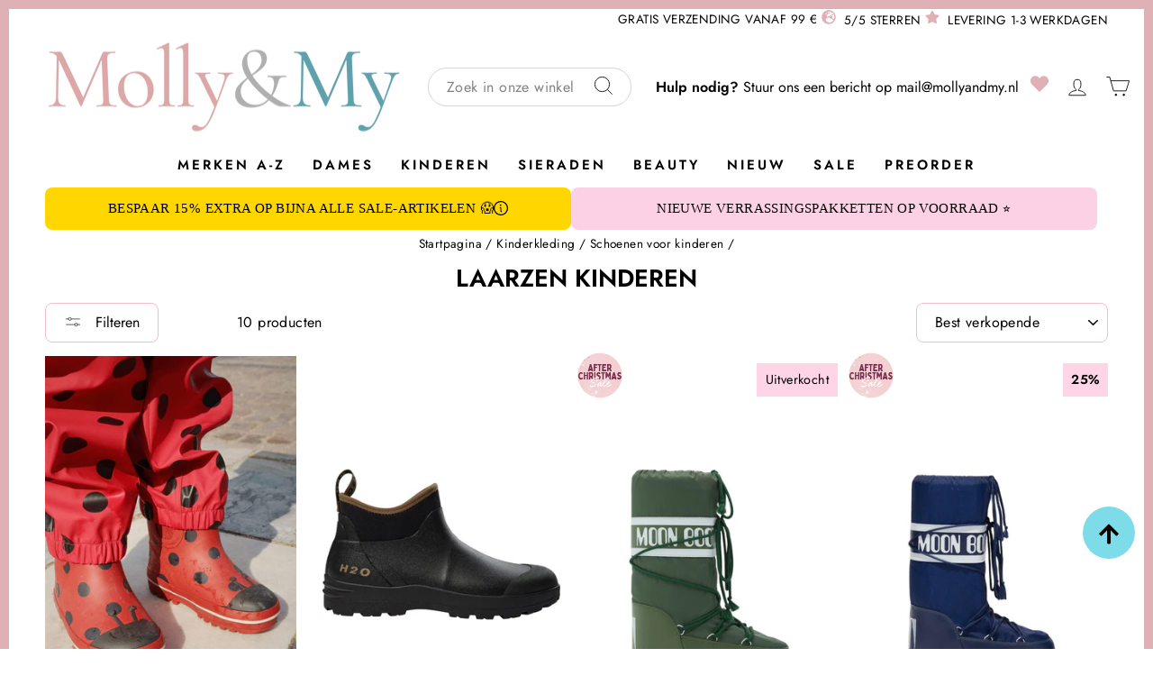

--- FILE ---
content_type: text/html; charset=utf-8
request_url: https://www.mollyandmy.nl/collections/laarzen-kinderen
body_size: 66713
content:
<!doctype html>
<html class="no-js " lang="nl" dir="ltr">
<head>

  
  
    <meta name="google-site-verification" content="wBEzNmTLKTKFtZCvSIiSedwY_D24oKwDqpWrt-mxRe8" />
  
  


  <meta charset="utf-8">
  <meta http-equiv="X-UA-Compatible" content="IE=edge,chrome=1">
  <meta name="viewport" content="width=device-width,initial-scale=1">
  <meta name="theme-color" content="#7edbe8">


  <link rel="preconnect" href="https://cdn.shopify.com" crossorigin>
  <link rel="preconnect" href="https://fonts.shopifycdn.com" crossorigin>
  <link rel="dns-prefetch" href="https://productreviews.shopifycdn.com">
  <link rel="dns-prefetch" href="https://ajax.googleapis.com">
  <link rel="dns-prefetch" href="https://maps.googleapis.com">
  <link rel="dns-prefetch" href="https://maps.gstatic.com"><link rel="shortcut icon" href="//www.mollyandmy.nl/cdn/shop/files/Logo-FAVICON-removebg-preview_32x32.png?v=1769436325" type="image/png" />

  <link rel="canonical" href="https://www.mollyandmy.nl/collections/laarzen-kinderen"/>



  
    <title>Kinderlaarzen » Alle soorten laarzen! » Koop hier!</title>
    
      <meta name="description" content="Kinderlaarzen van hoge kwaliteit ✓ Met en zonder voering van alle heerlijke merken! Snelle bezorging ♡ Veilige verzending ♡ Persoonlijke klantenservice ♡">
    
  





  <script type="application/ld+json">
  {
    "@context": "https://schema.org",
    "@type": "BreadcrumbList",
  "itemListElement": [{
  "@type": "ListItem",
  "position": 1,
  "name": "Startpagina",
  "item": "https://www.mollyandmy.nl"
  },{
      "@type": "ListItem",
      "position": 2,
      "name": "Kinderkleding",
      "item": "https://www.mollyandmy.nl/collections/kinderkleding"
      },{
      "@type": "ListItem",
      "position": 3,
      "name": "Schoenen voor kinderen",
      "item": "https://www.mollyandmy.nl/collections/schoenen-voor-kinderen"
      },{
    "@type": "ListItem",
    "position": 4,
    "name": "Laarzen kinderen",
    "item": "https://www.mollyandmy.nl/collections/laarzen-kinderen"
    }]
  }
  </script>


  
<meta property="og:site_name" content="Mollyandmy.nl">
  <meta property="og:url" content="https://www.mollyandmy.nl/collections/laarzen-kinderen">
  <meta property="og:title" content="Kinderlaarzen » Alle soorten laarzen! » Koop hier!">
  <meta property="og:type" content="website">
  <meta property="og:description" content="Kinderlaarzen van hoge kwaliteit ✓ Met en zonder voering van alle heerlijke merken! Snelle bezorging ♡ Veilige verzending ♡ Persoonlijke klantenservice ♡"><meta property="og:image" content="http://www.mollyandmy.nl/cdn/shop/files/Logo_-_628x1200_af2be956-4a65-431b-8298-3791c9dc0c83.png?v=1696403527">
    <meta property="og:image:secure_url" content="https://www.mollyandmy.nl/cdn/shop/files/Logo_-_628x1200_af2be956-4a65-431b-8298-3791c9dc0c83.png?v=1696403527">
    <meta property="og:image:width" content="1200">
    <meta property="og:image:height" content="628"><meta name="twitter:site" content="@">
  <meta name="twitter:card" content="summary_large_image">
  <meta name="twitter:title" content="Kinderlaarzen » Alle soorten laarzen! » Koop hier!">
  <meta name="twitter:description" content="Kinderlaarzen van hoge kwaliteit ✓ Met en zonder voering van alle heerlijke merken! Snelle bezorging ♡ Veilige verzending ♡ Persoonlijke klantenservice ♡">
<style data-shopify>@font-face {
  font-family: Jost;
  font-weight: 400;
  font-style: normal;
  font-display: swap;
  src: url("//www.mollyandmy.nl/cdn/fonts/jost/jost_n4.d47a1b6347ce4a4c9f437608011273009d91f2b7.woff2") format("woff2"),
       url("//www.mollyandmy.nl/cdn/fonts/jost/jost_n4.791c46290e672b3f85c3d1c651ef2efa3819eadd.woff") format("woff");
}

  @font-face {
  font-family: Jost;
  font-weight: 400;
  font-style: normal;
  font-display: swap;
  src: url("//www.mollyandmy.nl/cdn/fonts/jost/jost_n4.d47a1b6347ce4a4c9f437608011273009d91f2b7.woff2") format("woff2"),
       url("//www.mollyandmy.nl/cdn/fonts/jost/jost_n4.791c46290e672b3f85c3d1c651ef2efa3819eadd.woff") format("woff");
}


  @font-face {
  font-family: Jost;
  font-weight: 600;
  font-style: normal;
  font-display: swap;
  src: url("//www.mollyandmy.nl/cdn/fonts/jost/jost_n6.ec1178db7a7515114a2d84e3dd680832b7af8b99.woff2") format("woff2"),
       url("//www.mollyandmy.nl/cdn/fonts/jost/jost_n6.b1178bb6bdd3979fef38e103a3816f6980aeaff9.woff") format("woff");
}

  @font-face {
  font-family: Jost;
  font-weight: 400;
  font-style: italic;
  font-display: swap;
  src: url("//www.mollyandmy.nl/cdn/fonts/jost/jost_i4.b690098389649750ada222b9763d55796c5283a5.woff2") format("woff2"),
       url("//www.mollyandmy.nl/cdn/fonts/jost/jost_i4.fd766415a47e50b9e391ae7ec04e2ae25e7e28b0.woff") format("woff");
}

  @font-face {
  font-family: Jost;
  font-weight: 600;
  font-style: italic;
  font-display: swap;
  src: url("//www.mollyandmy.nl/cdn/fonts/jost/jost_i6.9af7e5f39e3a108c08f24047a4276332d9d7b85e.woff2") format("woff2"),
       url("//www.mollyandmy.nl/cdn/fonts/jost/jost_i6.2bf310262638f998ed206777ce0b9a3b98b6fe92.woff") format("woff");
}

</style><style data-shopify>:root {
    --typeHeaderPrimary: Jost;
    --typeHeaderFallback: sans-serif;
    --typeHeaderSize: 27px;
    --typeHeaderWeight: 400;
    --typeHeaderLineHeight: 1.3;
    --typeHeaderSpacing: 0.0em;

    --typeBasePrimary:Jost;
    --typeBaseFallback:sans-serif;
    --typeBaseSize: 16px;
    --typeBaseWeight: 400;
    --typeBaseSpacing: 0.025em;
    --typeBaseLineHeight: 1.6;
    --typeBaselineHeightMinus01: 1.5;

    --typeCollectionTitle: 18px;

    --iconWeight: 2px;
    --iconLinecaps: miter;

    
        --buttonRadius: 0;
    

    --colorGridOverlayOpacity: 0.1;
    }

    .placeholder-content {
    background-image: linear-gradient(100deg, #fff 40%, #f7f7f7 63%, #fff 79%);
    }</style><style data-shopify>.swatches {
    --black: #000000;--white: #FFFFFF;--blue: #6382FF;--beige: #F0DDCA;--brown: #5b3e31;--green: #01AB66;--khaki-green: #6F8558;--grey: #9D9D9D;--cream: #FAF1E8;--navy: #0027B6;--pink: #FFC1E7;--purple: #9155D6;--red: #DD2C2C;--burgundy: #6B0000;--orange: #F79E1B;--yellow: #FFED78;--silver: #C0C0C0;--gold: #FFD700;--multicolored: conic-gradient(from 0deg, #ff0000 0deg, #ff7f00 60deg, #ffff00 120deg, #00ff00 180deg, #0099ff 240deg, #8000ff 300deg, #ff0000 360deg);--light-blue: #B6EAFF;
  }</style><link href="//www.mollyandmy.nl/cdn/shop/t/19/assets/theme.css?v=38796618558028455911768484893" rel="stylesheet" type="text/css" media="all" />
  <link href="//www.mollyandmy.nl/cdn/shop/t/19/assets/mmenu-light.css?v=32016377667692676081751293922" rel="stylesheet" type="text/css" media="all" />
  <link href="//www.mollyandmy.nl/cdn/shop/t/19/assets/theme-custom.css?v=184003689793990130601769672785" rel="stylesheet" type="text/css" media="all" />
<script>
    document.documentElement.className = document.documentElement.className.replace('no-js', 'js');

    window.theme = window.theme || {};
    theme.routes = {
      home: "/",
      cart: "/cart.js",
      cartPage: "/cart",
      cartAdd: "/cart/add.js",
      cartChange: "/cart/change.js",
      search: "/search",
      predictiveSearch: "/search/suggest"
    };
    theme.strings = {
      soldOut: "Uitverkocht",
      unavailable: "Niet beschikbaar",
      inStockLabel: "Op voorraad, klaar om te verzenden",
      oneStockLabel: "Lage voorraad - [count] item over",
      otherStockLabel: "Lage voorraad - [count] items over",
      willNotShipUntil: "Verzending klaar op [date]",
      willBeInStockAfter: "Terug op voorraad op [date]",
      waitingForStock: "Voorraad onderweg",
      savePrice: "Bespaar [saved_amount]",
      cartEmpty: "Uw winkelwagen is momenteel leeg.",
      cartTermsConfirmation: "U moet akkoord gaan met de verkoopvoorwaarden om af te rekenen",
      searchCollections: "Collecties:",
      searchPages: "Pagina\u0026#39;s:",
      searchArticles: "Artikelen:",
      productFrom: "vanaf ",
      maxQuantity: "",


      
      addedToCart: "Nu toegevoegd aan de winkelwagen",
      cannotAddCart: "Je kunt niet meer toevoegen aan de winkelwagen",
      errorCart: "Translation missing: nl.products.search.error_cart",
      preorder: "Voorbestellen",
      addToCart: "In winkelmandje",
      pre_ordering: "Preorder",
      preorderTitle: "Voorbestelling",
      preorderExpectedDelivery: "Verwachte levering",
      in_stock: "Translation missing: nl.products.product.in_stock",
      sold_out: "Uitverkocht",
      shipping_delayed: "Levering 6 – 14 dagen",
      


    };
    theme.settings = {
      cartType: "drawer",
      isCustomerTemplate: false,
      moneyFormat: "€ {{amount_with_comma_separator}}",
      saveType: "percent",
      productImageSize: "portrait",
      productImageCover: false,
      predictiveSearch: true,
      predictiveSearchType: "product,article,page,collection",
      predictiveSearchVendor: false,
      predictiveSearchPrice: true,
      quickView: false,
      themeName: 'Impulse',
      themeVersion: "7.4.0"
    };
  </script>

  <script>window.performance && window.performance.mark && window.performance.mark('shopify.content_for_header.start');</script><meta name="google-site-verification" content="WFekpFJx-kjtOk6EM_O7AaAcvMz4xo4rdM0areMr6EI">
<meta id="shopify-digital-wallet" name="shopify-digital-wallet" content="/75332518176/digital_wallets/dialog">
<meta name="shopify-checkout-api-token" content="d82b9afeee122ee7283672abde3ebfaa">
<meta id="in-context-paypal-metadata" data-shop-id="75332518176" data-venmo-supported="false" data-environment="production" data-locale="nl_NL" data-paypal-v4="true" data-currency="EUR">
<link rel="alternate" type="application/atom+xml" title="Feed" href="/collections/laarzen-kinderen.atom" />
<link rel="alternate" type="application/json+oembed" href="https://www.mollyandmy.nl/collections/laarzen-kinderen.oembed">
<script async="async" src="/checkouts/internal/preloads.js?locale=nl-NL"></script>
<script id="shopify-features" type="application/json">{"accessToken":"d82b9afeee122ee7283672abde3ebfaa","betas":["rich-media-storefront-analytics"],"domain":"www.mollyandmy.nl","predictiveSearch":true,"shopId":75332518176,"locale":"nl"}</script>
<script>var Shopify = Shopify || {};
Shopify.shop = "molly-my-nl.myshopify.com";
Shopify.locale = "nl";
Shopify.currency = {"active":"EUR","rate":"1.0"};
Shopify.country = "NL";
Shopify.theme = {"name":"[Mercive] Production - NL - NEW","id":181732376959,"schema_name":"Impulse","schema_version":"7.4.0","theme_store_id":null,"role":"main"};
Shopify.theme.handle = "null";
Shopify.theme.style = {"id":null,"handle":null};
Shopify.cdnHost = "www.mollyandmy.nl/cdn";
Shopify.routes = Shopify.routes || {};
Shopify.routes.root = "/";</script>
<script type="module">!function(o){(o.Shopify=o.Shopify||{}).modules=!0}(window);</script>
<script>!function(o){function n(){var o=[];function n(){o.push(Array.prototype.slice.apply(arguments))}return n.q=o,n}var t=o.Shopify=o.Shopify||{};t.loadFeatures=n(),t.autoloadFeatures=n()}(window);</script>
<script id="shop-js-analytics" type="application/json">{"pageType":"collection"}</script>
<script defer="defer" async type="module" src="//www.mollyandmy.nl/cdn/shopifycloud/shop-js/modules/v2/client.init-shop-cart-sync_vOV-a8uK.nl.esm.js"></script>
<script defer="defer" async type="module" src="//www.mollyandmy.nl/cdn/shopifycloud/shop-js/modules/v2/chunk.common_CJhj07vB.esm.js"></script>
<script defer="defer" async type="module" src="//www.mollyandmy.nl/cdn/shopifycloud/shop-js/modules/v2/chunk.modal_CUgVXUZf.esm.js"></script>
<script type="module">
  await import("//www.mollyandmy.nl/cdn/shopifycloud/shop-js/modules/v2/client.init-shop-cart-sync_vOV-a8uK.nl.esm.js");
await import("//www.mollyandmy.nl/cdn/shopifycloud/shop-js/modules/v2/chunk.common_CJhj07vB.esm.js");
await import("//www.mollyandmy.nl/cdn/shopifycloud/shop-js/modules/v2/chunk.modal_CUgVXUZf.esm.js");

  window.Shopify.SignInWithShop?.initShopCartSync?.({"fedCMEnabled":true,"windoidEnabled":true});

</script>
<script>(function() {
  var isLoaded = false;
  function asyncLoad() {
    if (isLoaded) return;
    isLoaded = true;
    var urls = ["https:\/\/assets.smartwishlist.webmarked.net\/static\/v6\/smartwishlist.js?shop=molly-my-nl.myshopify.com","https:\/\/storage.nfcube.com\/instafeed-499370bc479a41ce8957940fa4219b42.js?shop=molly-my-nl.myshopify.com","\/\/cdn.app.metorik.com\/js\/shopify\/mtk.js?shop=molly-my-nl.myshopify.com","https:\/\/cdn1.profitmetrics.io\/EEE78ECFED3D10CC\/shopify-bundle.js?shop=molly-my-nl.myshopify.com","https:\/\/api.cognitionhub.no\/static\/mollyogmy.js?shop=molly-my-nl.myshopify.com"];
    for (var i = 0; i < urls.length; i++) {
      var s = document.createElement('script');
      s.type = 'text/javascript';
      s.async = true;
      s.src = urls[i];
      var x = document.getElementsByTagName('script')[0];
      x.parentNode.insertBefore(s, x);
    }
  };
  if(window.attachEvent) {
    window.attachEvent('onload', asyncLoad);
  } else {
    window.addEventListener('load', asyncLoad, false);
  }
})();</script>
<script id="__st">var __st={"a":75332518176,"offset":3600,"reqid":"cfbdc152-530b-4586-9ffb-235b722f5fe4-1769819575","pageurl":"www.mollyandmy.nl\/collections\/laarzen-kinderen","u":"825b6066187c","p":"collection","rtyp":"collection","rid":443554857248};</script>
<script>window.ShopifyPaypalV4VisibilityTracking = true;</script>
<script id="captcha-bootstrap">!function(){'use strict';const t='contact',e='account',n='new_comment',o=[[t,t],['blogs',n],['comments',n],[t,'customer']],c=[[e,'customer_login'],[e,'guest_login'],[e,'recover_customer_password'],[e,'create_customer']],r=t=>t.map((([t,e])=>`form[action*='/${t}']:not([data-nocaptcha='true']) input[name='form_type'][value='${e}']`)).join(','),a=t=>()=>t?[...document.querySelectorAll(t)].map((t=>t.form)):[];function s(){const t=[...o],e=r(t);return a(e)}const i='password',u='form_key',d=['recaptcha-v3-token','g-recaptcha-response','h-captcha-response',i],f=()=>{try{return window.sessionStorage}catch{return}},m='__shopify_v',_=t=>t.elements[u];function p(t,e,n=!1){try{const o=window.sessionStorage,c=JSON.parse(o.getItem(e)),{data:r}=function(t){const{data:e,action:n}=t;return t[m]||n?{data:e,action:n}:{data:t,action:n}}(c);for(const[e,n]of Object.entries(r))t.elements[e]&&(t.elements[e].value=n);n&&o.removeItem(e)}catch(o){console.error('form repopulation failed',{error:o})}}const l='form_type',E='cptcha';function T(t){t.dataset[E]=!0}const w=window,h=w.document,L='Shopify',v='ce_forms',y='captcha';let A=!1;((t,e)=>{const n=(g='f06e6c50-85a8-45c8-87d0-21a2b65856fe',I='https://cdn.shopify.com/shopifycloud/storefront-forms-hcaptcha/ce_storefront_forms_captcha_hcaptcha.v1.5.2.iife.js',D={infoText:'Beschermd door hCaptcha',privacyText:'Privacy',termsText:'Voorwaarden'},(t,e,n)=>{const o=w[L][v],c=o.bindForm;if(c)return c(t,g,e,D).then(n);var r;o.q.push([[t,g,e,D],n]),r=I,A||(h.body.append(Object.assign(h.createElement('script'),{id:'captcha-provider',async:!0,src:r})),A=!0)});var g,I,D;w[L]=w[L]||{},w[L][v]=w[L][v]||{},w[L][v].q=[],w[L][y]=w[L][y]||{},w[L][y].protect=function(t,e){n(t,void 0,e),T(t)},Object.freeze(w[L][y]),function(t,e,n,w,h,L){const[v,y,A,g]=function(t,e,n){const i=e?o:[],u=t?c:[],d=[...i,...u],f=r(d),m=r(i),_=r(d.filter((([t,e])=>n.includes(e))));return[a(f),a(m),a(_),s()]}(w,h,L),I=t=>{const e=t.target;return e instanceof HTMLFormElement?e:e&&e.form},D=t=>v().includes(t);t.addEventListener('submit',(t=>{const e=I(t);if(!e)return;const n=D(e)&&!e.dataset.hcaptchaBound&&!e.dataset.recaptchaBound,o=_(e),c=g().includes(e)&&(!o||!o.value);(n||c)&&t.preventDefault(),c&&!n&&(function(t){try{if(!f())return;!function(t){const e=f();if(!e)return;const n=_(t);if(!n)return;const o=n.value;o&&e.removeItem(o)}(t);const e=Array.from(Array(32),(()=>Math.random().toString(36)[2])).join('');!function(t,e){_(t)||t.append(Object.assign(document.createElement('input'),{type:'hidden',name:u})),t.elements[u].value=e}(t,e),function(t,e){const n=f();if(!n)return;const o=[...t.querySelectorAll(`input[type='${i}']`)].map((({name:t})=>t)),c=[...d,...o],r={};for(const[a,s]of new FormData(t).entries())c.includes(a)||(r[a]=s);n.setItem(e,JSON.stringify({[m]:1,action:t.action,data:r}))}(t,e)}catch(e){console.error('failed to persist form',e)}}(e),e.submit())}));const S=(t,e)=>{t&&!t.dataset[E]&&(n(t,e.some((e=>e===t))),T(t))};for(const o of['focusin','change'])t.addEventListener(o,(t=>{const e=I(t);D(e)&&S(e,y())}));const B=e.get('form_key'),M=e.get(l),P=B&&M;t.addEventListener('DOMContentLoaded',(()=>{const t=y();if(P)for(const e of t)e.elements[l].value===M&&p(e,B);[...new Set([...A(),...v().filter((t=>'true'===t.dataset.shopifyCaptcha))])].forEach((e=>S(e,t)))}))}(h,new URLSearchParams(w.location.search),n,t,e,['guest_login'])})(!0,!0)}();</script>
<script integrity="sha256-4kQ18oKyAcykRKYeNunJcIwy7WH5gtpwJnB7kiuLZ1E=" data-source-attribution="shopify.loadfeatures" defer="defer" src="//www.mollyandmy.nl/cdn/shopifycloud/storefront/assets/storefront/load_feature-a0a9edcb.js" crossorigin="anonymous"></script>
<script data-source-attribution="shopify.dynamic_checkout.dynamic.init">var Shopify=Shopify||{};Shopify.PaymentButton=Shopify.PaymentButton||{isStorefrontPortableWallets:!0,init:function(){window.Shopify.PaymentButton.init=function(){};var t=document.createElement("script");t.src="https://www.mollyandmy.nl/cdn/shopifycloud/portable-wallets/latest/portable-wallets.nl.js",t.type="module",document.head.appendChild(t)}};
</script>
<script data-source-attribution="shopify.dynamic_checkout.buyer_consent">
  function portableWalletsHideBuyerConsent(e){var t=document.getElementById("shopify-buyer-consent"),n=document.getElementById("shopify-subscription-policy-button");t&&n&&(t.classList.add("hidden"),t.setAttribute("aria-hidden","true"),n.removeEventListener("click",e))}function portableWalletsShowBuyerConsent(e){var t=document.getElementById("shopify-buyer-consent"),n=document.getElementById("shopify-subscription-policy-button");t&&n&&(t.classList.remove("hidden"),t.removeAttribute("aria-hidden"),n.addEventListener("click",e))}window.Shopify?.PaymentButton&&(window.Shopify.PaymentButton.hideBuyerConsent=portableWalletsHideBuyerConsent,window.Shopify.PaymentButton.showBuyerConsent=portableWalletsShowBuyerConsent);
</script>
<script data-source-attribution="shopify.dynamic_checkout.cart.bootstrap">document.addEventListener("DOMContentLoaded",(function(){function t(){return document.querySelector("shopify-accelerated-checkout-cart, shopify-accelerated-checkout")}if(t())Shopify.PaymentButton.init();else{new MutationObserver((function(e,n){t()&&(Shopify.PaymentButton.init(),n.disconnect())})).observe(document.body,{childList:!0,subtree:!0})}}));
</script>
<link id="shopify-accelerated-checkout-styles" rel="stylesheet" media="screen" href="https://www.mollyandmy.nl/cdn/shopifycloud/portable-wallets/latest/accelerated-checkout-backwards-compat.css" crossorigin="anonymous">
<style id="shopify-accelerated-checkout-cart">
        #shopify-buyer-consent {
  margin-top: 1em;
  display: inline-block;
  width: 100%;
}

#shopify-buyer-consent.hidden {
  display: none;
}

#shopify-subscription-policy-button {
  background: none;
  border: none;
  padding: 0;
  text-decoration: underline;
  font-size: inherit;
  cursor: pointer;
}

#shopify-subscription-policy-button::before {
  box-shadow: none;
}

      </style>

<script>window.performance && window.performance.mark && window.performance.mark('shopify.content_for_header.end');</script>

  <script src="//www.mollyandmy.nl/cdn/shop/t/19/assets/vendor-scripts-v11.js" defer="defer"></script>

  <script src="//www.mollyandmy.nl/cdn/shop/t/19/assets/theme.js?v=122607568513259229381768308592" defer="defer"></script>

  

  <script src="//www.mollyandmy.nl/cdn/shop/t/19/assets/mmenu-light.js?v=126594385859164460221751293923" defer></script>
  <script src="//www.mollyandmy.nl/cdn/shop/t/19/assets/theme-custom.js?v=130256082905079374121769523196" defer></script>
  




  




<!-- BEGIN app block: shopify://apps/stape-conversion-tracking/blocks/gtm/7e13c847-7971-409d-8fe0-29ec14d5f048 --><script>
  window.lsData = {};
  window.dataLayer = window.dataLayer || [];
  window.addEventListener("message", (event) => {
    if (event.data?.event) {
      window.dataLayer.push(event.data);
    }
  });
  window.dataShopStape = {
    shop: "www.mollyandmy.nl",
    shopId: "75332518176",
  }
</script>

<!-- END app block --><!-- BEGIN app block: shopify://apps/klaviyo-email-marketing-sms/blocks/klaviyo-onsite-embed/2632fe16-c075-4321-a88b-50b567f42507 -->












  <script async src="https://static.klaviyo.com/onsite/js/RFYtPx/klaviyo.js?company_id=RFYtPx"></script>
  <script>!function(){if(!window.klaviyo){window._klOnsite=window._klOnsite||[];try{window.klaviyo=new Proxy({},{get:function(n,i){return"push"===i?function(){var n;(n=window._klOnsite).push.apply(n,arguments)}:function(){for(var n=arguments.length,o=new Array(n),w=0;w<n;w++)o[w]=arguments[w];var t="function"==typeof o[o.length-1]?o.pop():void 0,e=new Promise((function(n){window._klOnsite.push([i].concat(o,[function(i){t&&t(i),n(i)}]))}));return e}}})}catch(n){window.klaviyo=window.klaviyo||[],window.klaviyo.push=function(){var n;(n=window._klOnsite).push.apply(n,arguments)}}}}();</script>

  




  <script>
    window.klaviyoReviewsProductDesignMode = false
  </script>







<!-- END app block --><script src="https://cdn.shopify.com/extensions/019bfabb-cffe-7cac-851e-a548516beb44/stape-remix-30/assets/widget.js" type="text/javascript" defer="defer"></script>
<link href="https://monorail-edge.shopifysvc.com" rel="dns-prefetch">
<script>(function(){if ("sendBeacon" in navigator && "performance" in window) {try {var session_token_from_headers = performance.getEntriesByType('navigation')[0].serverTiming.find(x => x.name == '_s').description;} catch {var session_token_from_headers = undefined;}var session_cookie_matches = document.cookie.match(/_shopify_s=([^;]*)/);var session_token_from_cookie = session_cookie_matches && session_cookie_matches.length === 2 ? session_cookie_matches[1] : "";var session_token = session_token_from_headers || session_token_from_cookie || "";function handle_abandonment_event(e) {var entries = performance.getEntries().filter(function(entry) {return /monorail-edge.shopifysvc.com/.test(entry.name);});if (!window.abandonment_tracked && entries.length === 0) {window.abandonment_tracked = true;var currentMs = Date.now();var navigation_start = performance.timing.navigationStart;var payload = {shop_id: 75332518176,url: window.location.href,navigation_start,duration: currentMs - navigation_start,session_token,page_type: "collection"};window.navigator.sendBeacon("https://monorail-edge.shopifysvc.com/v1/produce", JSON.stringify({schema_id: "online_store_buyer_site_abandonment/1.1",payload: payload,metadata: {event_created_at_ms: currentMs,event_sent_at_ms: currentMs}}));}}window.addEventListener('pagehide', handle_abandonment_event);}}());</script>
<script id="web-pixels-manager-setup">(function e(e,d,r,n,o){if(void 0===o&&(o={}),!Boolean(null===(a=null===(i=window.Shopify)||void 0===i?void 0:i.analytics)||void 0===a?void 0:a.replayQueue)){var i,a;window.Shopify=window.Shopify||{};var t=window.Shopify;t.analytics=t.analytics||{};var s=t.analytics;s.replayQueue=[],s.publish=function(e,d,r){return s.replayQueue.push([e,d,r]),!0};try{self.performance.mark("wpm:start")}catch(e){}var l=function(){var e={modern:/Edge?\/(1{2}[4-9]|1[2-9]\d|[2-9]\d{2}|\d{4,})\.\d+(\.\d+|)|Firefox\/(1{2}[4-9]|1[2-9]\d|[2-9]\d{2}|\d{4,})\.\d+(\.\d+|)|Chrom(ium|e)\/(9{2}|\d{3,})\.\d+(\.\d+|)|(Maci|X1{2}).+ Version\/(15\.\d+|(1[6-9]|[2-9]\d|\d{3,})\.\d+)([,.]\d+|)( \(\w+\)|)( Mobile\/\w+|) Safari\/|Chrome.+OPR\/(9{2}|\d{3,})\.\d+\.\d+|(CPU[ +]OS|iPhone[ +]OS|CPU[ +]iPhone|CPU IPhone OS|CPU iPad OS)[ +]+(15[._]\d+|(1[6-9]|[2-9]\d|\d{3,})[._]\d+)([._]\d+|)|Android:?[ /-](13[3-9]|1[4-9]\d|[2-9]\d{2}|\d{4,})(\.\d+|)(\.\d+|)|Android.+Firefox\/(13[5-9]|1[4-9]\d|[2-9]\d{2}|\d{4,})\.\d+(\.\d+|)|Android.+Chrom(ium|e)\/(13[3-9]|1[4-9]\d|[2-9]\d{2}|\d{4,})\.\d+(\.\d+|)|SamsungBrowser\/([2-9]\d|\d{3,})\.\d+/,legacy:/Edge?\/(1[6-9]|[2-9]\d|\d{3,})\.\d+(\.\d+|)|Firefox\/(5[4-9]|[6-9]\d|\d{3,})\.\d+(\.\d+|)|Chrom(ium|e)\/(5[1-9]|[6-9]\d|\d{3,})\.\d+(\.\d+|)([\d.]+$|.*Safari\/(?![\d.]+ Edge\/[\d.]+$))|(Maci|X1{2}).+ Version\/(10\.\d+|(1[1-9]|[2-9]\d|\d{3,})\.\d+)([,.]\d+|)( \(\w+\)|)( Mobile\/\w+|) Safari\/|Chrome.+OPR\/(3[89]|[4-9]\d|\d{3,})\.\d+\.\d+|(CPU[ +]OS|iPhone[ +]OS|CPU[ +]iPhone|CPU IPhone OS|CPU iPad OS)[ +]+(10[._]\d+|(1[1-9]|[2-9]\d|\d{3,})[._]\d+)([._]\d+|)|Android:?[ /-](13[3-9]|1[4-9]\d|[2-9]\d{2}|\d{4,})(\.\d+|)(\.\d+|)|Mobile Safari.+OPR\/([89]\d|\d{3,})\.\d+\.\d+|Android.+Firefox\/(13[5-9]|1[4-9]\d|[2-9]\d{2}|\d{4,})\.\d+(\.\d+|)|Android.+Chrom(ium|e)\/(13[3-9]|1[4-9]\d|[2-9]\d{2}|\d{4,})\.\d+(\.\d+|)|Android.+(UC? ?Browser|UCWEB|U3)[ /]?(15\.([5-9]|\d{2,})|(1[6-9]|[2-9]\d|\d{3,})\.\d+)\.\d+|SamsungBrowser\/(5\.\d+|([6-9]|\d{2,})\.\d+)|Android.+MQ{2}Browser\/(14(\.(9|\d{2,})|)|(1[5-9]|[2-9]\d|\d{3,})(\.\d+|))(\.\d+|)|K[Aa][Ii]OS\/(3\.\d+|([4-9]|\d{2,})\.\d+)(\.\d+|)/},d=e.modern,r=e.legacy,n=navigator.userAgent;return n.match(d)?"modern":n.match(r)?"legacy":"unknown"}(),u="modern"===l?"modern":"legacy",c=(null!=n?n:{modern:"",legacy:""})[u],f=function(e){return[e.baseUrl,"/wpm","/b",e.hashVersion,"modern"===e.buildTarget?"m":"l",".js"].join("")}({baseUrl:d,hashVersion:r,buildTarget:u}),m=function(e){var d=e.version,r=e.bundleTarget,n=e.surface,o=e.pageUrl,i=e.monorailEndpoint;return{emit:function(e){var a=e.status,t=e.errorMsg,s=(new Date).getTime(),l=JSON.stringify({metadata:{event_sent_at_ms:s},events:[{schema_id:"web_pixels_manager_load/3.1",payload:{version:d,bundle_target:r,page_url:o,status:a,surface:n,error_msg:t},metadata:{event_created_at_ms:s}}]});if(!i)return console&&console.warn&&console.warn("[Web Pixels Manager] No Monorail endpoint provided, skipping logging."),!1;try{return self.navigator.sendBeacon.bind(self.navigator)(i,l)}catch(e){}var u=new XMLHttpRequest;try{return u.open("POST",i,!0),u.setRequestHeader("Content-Type","text/plain"),u.send(l),!0}catch(e){return console&&console.warn&&console.warn("[Web Pixels Manager] Got an unhandled error while logging to Monorail."),!1}}}}({version:r,bundleTarget:l,surface:e.surface,pageUrl:self.location.href,monorailEndpoint:e.monorailEndpoint});try{o.browserTarget=l,function(e){var d=e.src,r=e.async,n=void 0===r||r,o=e.onload,i=e.onerror,a=e.sri,t=e.scriptDataAttributes,s=void 0===t?{}:t,l=document.createElement("script"),u=document.querySelector("head"),c=document.querySelector("body");if(l.async=n,l.src=d,a&&(l.integrity=a,l.crossOrigin="anonymous"),s)for(var f in s)if(Object.prototype.hasOwnProperty.call(s,f))try{l.dataset[f]=s[f]}catch(e){}if(o&&l.addEventListener("load",o),i&&l.addEventListener("error",i),u)u.appendChild(l);else{if(!c)throw new Error("Did not find a head or body element to append the script");c.appendChild(l)}}({src:f,async:!0,onload:function(){if(!function(){var e,d;return Boolean(null===(d=null===(e=window.Shopify)||void 0===e?void 0:e.analytics)||void 0===d?void 0:d.initialized)}()){var d=window.webPixelsManager.init(e)||void 0;if(d){var r=window.Shopify.analytics;r.replayQueue.forEach((function(e){var r=e[0],n=e[1],o=e[2];d.publishCustomEvent(r,n,o)})),r.replayQueue=[],r.publish=d.publishCustomEvent,r.visitor=d.visitor,r.initialized=!0}}},onerror:function(){return m.emit({status:"failed",errorMsg:"".concat(f," has failed to load")})},sri:function(e){var d=/^sha384-[A-Za-z0-9+/=]+$/;return"string"==typeof e&&d.test(e)}(c)?c:"",scriptDataAttributes:o}),m.emit({status:"loading"})}catch(e){m.emit({status:"failed",errorMsg:(null==e?void 0:e.message)||"Unknown error"})}}})({shopId: 75332518176,storefrontBaseUrl: "https://www.mollyandmy.nl",extensionsBaseUrl: "https://extensions.shopifycdn.com/cdn/shopifycloud/web-pixels-manager",monorailEndpoint: "https://monorail-edge.shopifysvc.com/unstable/produce_batch",surface: "storefront-renderer",enabledBetaFlags: ["2dca8a86"],webPixelsConfigList: [{"id":"3001516415","configuration":"{\"accountID\":\"RFYtPx\",\"webPixelConfig\":\"eyJlbmFibGVBZGRlZFRvQ2FydEV2ZW50cyI6IHRydWV9\"}","eventPayloadVersion":"v1","runtimeContext":"STRICT","scriptVersion":"524f6c1ee37bacdca7657a665bdca589","type":"APP","apiClientId":123074,"privacyPurposes":["ANALYTICS","MARKETING"],"dataSharingAdjustments":{"protectedCustomerApprovalScopes":["read_customer_address","read_customer_email","read_customer_name","read_customer_personal_data","read_customer_phone"]}},{"id":"2873327999","configuration":"{\"pixel_id\":\"1379147088794122\",\"pixel_type\":\"facebook_pixel\"}","eventPayloadVersion":"v1","runtimeContext":"OPEN","scriptVersion":"ca16bc87fe92b6042fbaa3acc2fbdaa6","type":"APP","apiClientId":2329312,"privacyPurposes":["ANALYTICS","MARKETING","SALE_OF_DATA"],"dataSharingAdjustments":{"protectedCustomerApprovalScopes":["read_customer_address","read_customer_email","read_customer_name","read_customer_personal_data","read_customer_phone"]}},{"id":"1579843967","configuration":"{\"accountID\":\"75332518176\"}","eventPayloadVersion":"v1","runtimeContext":"STRICT","scriptVersion":"19f3dd9843a7c108f5b7db6625568262","type":"APP","apiClientId":4646003,"privacyPurposes":[],"dataSharingAdjustments":{"protectedCustomerApprovalScopes":["read_customer_email","read_customer_name","read_customer_personal_data","read_customer_phone"]}},{"id":"292028704","configuration":"{\"accountID\":\"75332518176\"}","eventPayloadVersion":"v1","runtimeContext":"STRICT","scriptVersion":"c0a2ceb098b536858278d481fbeefe60","type":"APP","apiClientId":10250649601,"privacyPurposes":[],"dataSharingAdjustments":{"protectedCustomerApprovalScopes":["read_customer_address","read_customer_email","read_customer_name","read_customer_personal_data","read_customer_phone"]}},{"id":"100466976","eventPayloadVersion":"1","runtimeContext":"LAX","scriptVersion":"1","type":"CUSTOM","privacyPurposes":[],"name":"Stape Checkout Events"},{"id":"231407999","eventPayloadVersion":"1","runtimeContext":"LAX","scriptVersion":"1","type":"CUSTOM","privacyPurposes":[],"name":"PM Script"},{"id":"231506303","eventPayloadVersion":"1","runtimeContext":"LAX","scriptVersion":"1","type":"CUSTOM","privacyPurposes":[],"name":"PM Conversion Booster"},{"id":"shopify-app-pixel","configuration":"{}","eventPayloadVersion":"v1","runtimeContext":"STRICT","scriptVersion":"0450","apiClientId":"shopify-pixel","type":"APP","privacyPurposes":["ANALYTICS","MARKETING"]},{"id":"shopify-custom-pixel","eventPayloadVersion":"v1","runtimeContext":"LAX","scriptVersion":"0450","apiClientId":"shopify-pixel","type":"CUSTOM","privacyPurposes":["ANALYTICS","MARKETING"]}],isMerchantRequest: false,initData: {"shop":{"name":"Mollyandmy.nl","paymentSettings":{"currencyCode":"EUR"},"myshopifyDomain":"molly-my-nl.myshopify.com","countryCode":"DK","storefrontUrl":"https:\/\/www.mollyandmy.nl"},"customer":null,"cart":null,"checkout":null,"productVariants":[],"purchasingCompany":null},},"https://www.mollyandmy.nl/cdn","1d2a099fw23dfb22ep557258f5m7a2edbae",{"modern":"","legacy":""},{"shopId":"75332518176","storefrontBaseUrl":"https:\/\/www.mollyandmy.nl","extensionBaseUrl":"https:\/\/extensions.shopifycdn.com\/cdn\/shopifycloud\/web-pixels-manager","surface":"storefront-renderer","enabledBetaFlags":"[\"2dca8a86\"]","isMerchantRequest":"false","hashVersion":"1d2a099fw23dfb22ep557258f5m7a2edbae","publish":"custom","events":"[[\"page_viewed\",{}],[\"collection_viewed\",{\"collection\":{\"id\":\"443554857248\",\"title\":\"Laarzen kinderen\",\"productVariants\":[{\"price\":{\"amount\":53.5,\"currencyCode\":\"EUR\"},\"product\":{\"title\":\"Konges Sløjd - Cinelle Rain Boot Ks103454 - Lady Dot\",\"vendor\":\"Konges Sløjd\",\"id\":\"14893214761343\",\"untranslatedTitle\":\"Konges Sløjd - Cinelle Rain Boot Ks103454 - Lady Dot\",\"url\":\"\/products\/konges-slojd-cinelle-rain-boot-ks103454-lady-dot\",\"type\":\"Gummistøvler\"},\"id\":\"54918608781695\",\"image\":{\"src\":\"\/\/www.mollyandmy.nl\/cdn\/shop\/files\/konges-slojd-cinelle-rain-boot-ks103454-lady-dot-gummistovler-842498.jpg?v=1769602101\"},\"sku\":\"50989882704203\",\"title\":\"22\",\"untranslatedTitle\":\"22\"},{\"price\":{\"amount\":100.0,\"currencyCode\":\"EUR\"},\"product\":{\"title\":\"H2O - Rubber Boots 101056 - 3500 - Black\",\"vendor\":\"H2O\",\"id\":\"15326809915775\",\"untranslatedTitle\":\"H2O - Rubber Boots 101056 - 3500 - Black\",\"url\":\"\/products\/h2o-rubber-boots-101056-3500-black\",\"type\":\"Gummistøvler\"},\"id\":\"56305491083647\",\"image\":{\"src\":\"\/\/www.mollyandmy.nl\/cdn\/shop\/files\/h2o-rubber-boots-101056-3500-black-gummistovler-381852.jpg?v=1769522655\"},\"sku\":\"53519349612875\",\"title\":\"37\",\"untranslatedTitle\":\"37\"},{\"price\":{\"amount\":108.75,\"currencyCode\":\"EUR\"},\"product\":{\"title\":\"Moon Boot - Mb Icon Nylon Jr 80D1400440 - G016 Forest Green\",\"vendor\":\"Moon Boot\",\"id\":\"15333256298879\",\"untranslatedTitle\":\"Moon Boot - Mb Icon Nylon Jr 80D1400440 - G016 Forest Green\",\"url\":\"\/products\/moon-boot-mb-icon-nylon-jr-80d1400440-g016-forest-green\",\"type\":\"Støvler\"},\"id\":\"56211717652863\",\"image\":{\"src\":\"\/\/www.mollyandmy.nl\/cdn\/shop\/files\/moon-boot-mb-icon-nylon-jr-80d1400440-g016-forest-green-stovler-749716.jpg?v=1763459334\"},\"sku\":\"53457802461515\",\"title\":\"23\/26\",\"untranslatedTitle\":\"23\/26\"},{\"price\":{\"amount\":108.75,\"currencyCode\":\"EUR\"},\"product\":{\"title\":\"Moon Boot - Mb Icon Nylon Jr 80D1400440 - F003 Blue\",\"vendor\":\"Moon Boot\",\"id\":\"15326832165247\",\"untranslatedTitle\":\"Moon Boot - Mb Icon Nylon Jr 80D1400440 - F003 Blue\",\"url\":\"\/products\/moon-boot-mb-icon-nylon-jr-80d1400440-f003-blue\",\"type\":\"Støvler\"},\"id\":\"56186234863999\",\"image\":{\"src\":\"\/\/www.mollyandmy.nl\/cdn\/shop\/files\/moon-boot-mb-icon-nylon-jr-80d1400440-f003-blue-stovler-850503.jpg?v=1766425730\"},\"sku\":\"53457675092299\",\"title\":\"23\/26\",\"untranslatedTitle\":\"23\/26\"},{\"price\":{\"amount\":116.25,\"currencyCode\":\"EUR\"},\"product\":{\"title\":\"Moon Boot - Icon Animal Jr80D3400300 - V010 Leopard\",\"vendor\":\"Moon Boot\",\"id\":\"15283753746815\",\"untranslatedTitle\":\"Moon Boot - Icon Animal Jr80D3400300 - V010 Leopard\",\"url\":\"\/products\/moon-boot-mb-icon-animal-jr80d3400300-v010-leopard\",\"type\":\"Støvler\"},\"id\":\"56048238526847\",\"image\":{\"src\":\"\/\/www.mollyandmy.nl\/cdn\/shop\/files\/moon-boot-mb-icon-animal-jr80d3400300-v010-leopard-stovler-519848_83990664-8960-4cc2-b1c4-d70d48488e01.jpg?v=1769423424\"},\"sku\":\"53373463593291\",\"title\":\"23\/26\",\"untranslatedTitle\":\"23\/26\"},{\"price\":{\"amount\":67.5,\"currencyCode\":\"EUR\"},\"product\":{\"title\":\"Moon Boot - Crib Nylon Jr 80D3401020 - F002 Electric Blue\",\"vendor\":\"Moon Boot\",\"id\":\"15283754140031\",\"untranslatedTitle\":\"Moon Boot - Crib Nylon Jr 80D3401020 - F002 Electric Blue\",\"url\":\"\/products\/moon-boot-mb-crib-nylon-jr-80d3401020-f002-electric-blue\",\"type\":\"Støvler\"},\"id\":\"56048239280511\",\"image\":{\"src\":\"\/\/www.mollyandmy.nl\/cdn\/shop\/files\/moon-boot-mb-crib-nylon-jr-80d3401020-f002-electric-blue-stovler-385865.jpg?v=1768470647\"},\"sku\":\"53373461823819\",\"title\":\"17\/18\",\"untranslatedTitle\":\"17\/18\"},{\"price\":{\"amount\":116.25,\"currencyCode\":\"EUR\"},\"product\":{\"title\":\"Moon Boot - Icon Animal Jr 80D3400300 - Na02 Panda\",\"vendor\":\"Moon Boot\",\"id\":\"15283753681279\",\"untranslatedTitle\":\"Moon Boot - Icon Animal Jr 80D3400300 - Na02 Panda\",\"url\":\"\/products\/moon-boot-mb-icon-animal-jr-80d3400300-na02-panda\",\"type\":\"Støvler\"},\"id\":\"56048238363007\",\"image\":{\"src\":\"\/\/www.mollyandmy.nl\/cdn\/shop\/files\/moon-boot-mb-icon-animal-jr-80d3400300-na02-panda-stovler-632802.jpg?v=1764679868\"},\"sku\":\"53373463331147\",\"title\":\"23\/26\",\"untranslatedTitle\":\"23\/26\"},{\"price\":{\"amount\":53.5,\"currencyCode\":\"EUR\"},\"product\":{\"title\":\"Konges Sløjd - Roi Rain Boot Low Ks101290 - Cameo Brown\",\"vendor\":\"Konges Sløjd\",\"id\":\"14893216989567\",\"untranslatedTitle\":\"Konges Sløjd - Roi Rain Boot Low Ks101290 - Cameo Brown\",\"url\":\"\/products\/konges-slojd-roi-rain-boot-low-ks101290-cameo-brown\",\"type\":\"Gummistøvler\"},\"id\":\"54918617203071\",\"image\":{\"src\":\"\/\/www.mollyandmy.nl\/cdn\/shop\/files\/konges-slojd-roi-rain-boot-low-ks101290-cameo-brown-gummistovler-212775.jpg?v=1767039509\"},\"sku\":\"50989939917131\",\"title\":\"22\",\"untranslatedTitle\":\"22\"},{\"price\":{\"amount\":56.25,\"currencyCode\":\"EUR\"},\"product\":{\"title\":\"Angulus - 6189-102 6189-102 - Cranberry\/red\/red Elastic\",\"vendor\":\"Angulus\",\"id\":\"15188326187391\",\"untranslatedTitle\":\"Angulus - 6189-102 6189-102 - Cranberry\/red\/red Elastic\",\"url\":\"\/products\/angulus-6189-102-6189-102-cranberry-red-red-elastic\",\"type\":\"Støvler\"},\"id\":\"55712109003135\",\"image\":{\"src\":\"\/\/www.mollyandmy.nl\/cdn\/shop\/files\/angulus-6189-102-6189-102-cranberryredred-elastic-stovler-263515.jpg?v=1766833511\"},\"sku\":\"52916762313035\",\"title\":\"22\",\"untranslatedTitle\":\"22\"},{\"price\":{\"amount\":89.9,\"currencyCode\":\"EUR\"},\"product\":{\"title\":\"Moon Boot - Crib Nylon Jr 80D3401020 - J004 Light Pink\",\"vendor\":\"Moon Boot\",\"id\":\"8914037113120\",\"untranslatedTitle\":\"Moon Boot - Crib Nylon Jr 80D3401020 - J004 Light Pink\",\"url\":\"\/products\/moon-boots-mb-crib-nylon-004-light-pink\",\"type\":\"Støvler\"},\"id\":\"47264966050080\",\"image\":{\"src\":\"\/\/www.mollyandmy.nl\/cdn\/shop\/files\/moon-boot-crib-nylon-jr-80d3401020-j004-light-pink-stovler-307670.jpg?v=1769171606\"},\"sku\":\"47150005354827\",\"title\":\"17\/18\",\"untranslatedTitle\":\"17\/18\"}]}}]]"});</script><script>
  window.ShopifyAnalytics = window.ShopifyAnalytics || {};
  window.ShopifyAnalytics.meta = window.ShopifyAnalytics.meta || {};
  window.ShopifyAnalytics.meta.currency = 'EUR';
  var meta = {"products":[{"id":14893214761343,"gid":"gid:\/\/shopify\/Product\/14893214761343","vendor":"Konges Sløjd","type":"Gummistøvler","handle":"konges-slojd-cinelle-rain-boot-ks103454-lady-dot","variants":[{"id":54918608781695,"price":5350,"name":"Konges Sløjd - Cinelle Rain Boot Ks103454 - Lady Dot - 22","public_title":"22","sku":"50989882704203"},{"id":54918608814463,"price":5350,"name":"Konges Sløjd - Cinelle Rain Boot Ks103454 - Lady Dot - 23","public_title":"23","sku":"50989882966347"},{"id":54918608847231,"price":5350,"name":"Konges Sløjd - Cinelle Rain Boot Ks103454 - Lady Dot - 24","public_title":"24","sku":"50989883162955"},{"id":54918608879999,"price":5350,"name":"Konges Sløjd - Cinelle Rain Boot Ks103454 - Lady Dot - 25","public_title":"25","sku":"50989883326795"},{"id":54918608912767,"price":5350,"name":"Konges Sløjd - Cinelle Rain Boot Ks103454 - Lady Dot - 26","public_title":"26","sku":"50989883556171"},{"id":54918608945535,"price":5350,"name":"Konges Sløjd - Cinelle Rain Boot Ks103454 - Lady Dot - 27","public_title":"27","sku":"50989883883851"},{"id":54918608978303,"price":5350,"name":"Konges Sløjd - Cinelle Rain Boot Ks103454 - Lady Dot - 28","public_title":"28","sku":"50989884375371"},{"id":54918609011071,"price":5350,"name":"Konges Sløjd - Cinelle Rain Boot Ks103454 - Lady Dot - 29","public_title":"29","sku":"50989884637515"},{"id":54918609043839,"price":5350,"name":"Konges Sløjd - Cinelle Rain Boot Ks103454 - Lady Dot - 30","public_title":"30","sku":"50989884834123"},{"id":54918609076607,"price":5350,"name":"Konges Sløjd - Cinelle Rain Boot Ks103454 - Lady Dot - 31","public_title":"31","sku":"50989884997963"}],"remote":false},{"id":15326809915775,"gid":"gid:\/\/shopify\/Product\/15326809915775","vendor":"H2O","type":"Gummistøvler","handle":"h2o-rubber-boots-101056-3500-black","variants":[{"id":56305491083647,"price":10000,"name":"H2O - Rubber Boots 101056 - 3500 - Black - 37","public_title":"37","sku":"53519349612875"},{"id":56305491116415,"price":10000,"name":"H2O - Rubber Boots 101056 - 3500 - Black - 38","public_title":"38","sku":"53519349645643"},{"id":56305491149183,"price":10000,"name":"H2O - Rubber Boots 101056 - 3500 - Black - 39","public_title":"39","sku":"53519349678411"},{"id":56305491181951,"price":10000,"name":"H2O - Rubber Boots 101056 - 3500 - Black - 40","public_title":"40","sku":"53519349711179"},{"id":56305491214719,"price":10000,"name":"H2O - Rubber Boots 101056 - 3500 - Black - 41","public_title":"41","sku":"53519349743947"},{"id":56305491247487,"price":10000,"name":"H2O - Rubber Boots 101056 - 3500 - Black - 42","public_title":"42","sku":"53519349776715"},{"id":56305491280255,"price":10000,"name":"H2O - Rubber Boots 101056 - 3500 - Black - 43","public_title":"43","sku":"53519349809483"}],"remote":false},{"id":15333256298879,"gid":"gid:\/\/shopify\/Product\/15333256298879","vendor":"Moon Boot","type":"Støvler","handle":"moon-boot-mb-icon-nylon-jr-80d1400440-g016-forest-green","variants":[{"id":56211717652863,"price":10875,"name":"Moon Boot - Mb Icon Nylon Jr 80D1400440 - G016 Forest Green - 23\/26","public_title":"23\/26","sku":"53457802461515"},{"id":56211717685631,"price":10875,"name":"Moon Boot - Mb Icon Nylon Jr 80D1400440 - G016 Forest Green - 27\/30","public_title":"27\/30","sku":"53457802494283"},{"id":56211717718399,"price":10875,"name":"Moon Boot - Mb Icon Nylon Jr 80D1400440 - G016 Forest Green - 31\/34","public_title":"31\/34","sku":"53457802527051"}],"remote":false},{"id":15326832165247,"gid":"gid:\/\/shopify\/Product\/15326832165247","vendor":"Moon Boot","type":"Støvler","handle":"moon-boot-mb-icon-nylon-jr-80d1400440-f003-blue","variants":[{"id":56186234863999,"price":10875,"name":"Moon Boot - Mb Icon Nylon Jr 80D1400440 - F003 Blue - 23\/26","public_title":"23\/26","sku":"53457675092299"},{"id":56186234896767,"price":10875,"name":"Moon Boot - Mb Icon Nylon Jr 80D1400440 - F003 Blue - 27\/30","public_title":"27\/30","sku":"53457675125067"},{"id":56186234929535,"price":10875,"name":"Moon Boot - Mb Icon Nylon Jr 80D1400440 - F003 Blue - 31\/34","public_title":"31\/34","sku":"53457675157835"}],"remote":false},{"id":15283753746815,"gid":"gid:\/\/shopify\/Product\/15283753746815","vendor":"Moon Boot","type":"Støvler","handle":"moon-boot-mb-icon-animal-jr80d3400300-v010-leopard","variants":[{"id":56048238526847,"price":11625,"name":"Moon Boot - Icon Animal Jr80D3400300 - V010 Leopard - 23\/26","public_title":"23\/26","sku":"53373463593291"},{"id":56048238559615,"price":11625,"name":"Moon Boot - Icon Animal Jr80D3400300 - V010 Leopard - 27\/30","public_title":"27\/30","sku":"53373463626059"},{"id":56048238592383,"price":11625,"name":"Moon Boot - Icon Animal Jr80D3400300 - V010 Leopard - 31\/34","public_title":"31\/34","sku":"53373463658827"},{"id":56185866223999,"price":11625,"name":"Moon Boot - Icon Animal Jr80D3400300 - V010 Leopard - 35\/38","public_title":"35\/38","sku":"53464001249611"}],"remote":false},{"id":15283754140031,"gid":"gid:\/\/shopify\/Product\/15283754140031","vendor":"Moon Boot","type":"Støvler","handle":"moon-boot-mb-crib-nylon-jr-80d3401020-f002-electric-blue","variants":[{"id":56048239280511,"price":6750,"name":"Moon Boot - Crib Nylon Jr 80D3401020 - F002 Electric Blue - 17\/18","public_title":"17\/18","sku":"53373461823819"},{"id":56048239313279,"price":6750,"name":"Moon Boot - Crib Nylon Jr 80D3401020 - F002 Electric Blue - 19\/20","public_title":"19\/20","sku":"53373461856587"},{"id":56048239346047,"price":6750,"name":"Moon Boot - Crib Nylon Jr 80D3401020 - F002 Electric Blue - 21\/22","public_title":"21\/22","sku":"53373461889355"}],"remote":false},{"id":15283753681279,"gid":"gid:\/\/shopify\/Product\/15283753681279","vendor":"Moon Boot","type":"Støvler","handle":"moon-boot-mb-icon-animal-jr-80d3400300-na02-panda","variants":[{"id":56048238363007,"price":11625,"name":"Moon Boot - Icon Animal Jr 80D3400300 - Na02 Panda - 23\/26","public_title":"23\/26","sku":"53373463331147"},{"id":56048238395775,"price":11625,"name":"Moon Boot - Icon Animal Jr 80D3400300 - Na02 Panda - 27\/30","public_title":"27\/30","sku":"53373463363915"},{"id":56048238428543,"price":11625,"name":"Moon Boot - Icon Animal Jr 80D3400300 - Na02 Panda - 31\/34","public_title":"31\/34","sku":"53373463396683"},{"id":56089245319551,"price":11625,"name":"Moon Boot - Icon Animal Jr 80D3400300 - Na02 Panda - 35\/38","public_title":"35\/38","sku":"53388346229067"}],"remote":false},{"id":14893216989567,"gid":"gid:\/\/shopify\/Product\/14893216989567","vendor":"Konges Sløjd","type":"Gummistøvler","handle":"konges-slojd-roi-rain-boot-low-ks101290-cameo-brown","variants":[{"id":54918617203071,"price":5350,"name":"Konges Sløjd - Roi Rain Boot Low Ks101290 - Cameo Brown - 22","public_title":"22","sku":"50989939917131"},{"id":54918617235839,"price":5350,"name":"Konges Sløjd - Roi Rain Boot Low Ks101290 - Cameo Brown - 23","public_title":"23","sku":"50989940146507"},{"id":54918617268607,"price":5350,"name":"Konges Sløjd - Roi Rain Boot Low Ks101290 - Cameo Brown - 24","public_title":"24","sku":"50989940703563"},{"id":54918617301375,"price":5350,"name":"Konges Sløjd - Roi Rain Boot Low Ks101290 - Cameo Brown - 25","public_title":"25","sku":"50989940900171"},{"id":54918617334143,"price":5350,"name":"Konges Sløjd - Roi Rain Boot Low Ks101290 - Cameo Brown - 26","public_title":"26","sku":"50989941752139"},{"id":54918617366911,"price":5350,"name":"Konges Sløjd - Roi Rain Boot Low Ks101290 - Cameo Brown - 27","public_title":"27","sku":"50989942473035"},{"id":54918617399679,"price":5350,"name":"Konges Sløjd - Roi Rain Boot Low Ks101290 - Cameo Brown - 28","public_title":"28","sku":"50989942702411"},{"id":54918617432447,"price":5350,"name":"Konges Sløjd - Roi Rain Boot Low Ks101290 - Cameo Brown - 29","public_title":"29","sku":"50989942833483"},{"id":54918617465215,"price":5350,"name":"Konges Sløjd - Roi Rain Boot Low Ks101290 - Cameo Brown - 30","public_title":"30","sku":"50989943161163"},{"id":54918617497983,"price":5350,"name":"Konges Sløjd - Roi Rain Boot Low Ks101290 - Cameo Brown - 31","public_title":"31","sku":"50989943357771"}],"remote":false},{"id":15188326187391,"gid":"gid:\/\/shopify\/Product\/15188326187391","vendor":"Angulus","type":"Støvler","handle":"angulus-6189-102-6189-102-cranberry-red-red-elastic","variants":[{"id":55712109003135,"price":5625,"name":"Angulus - 6189-102 6189-102 - Cranberry\/red\/red Elastic - 22","public_title":"22","sku":"52916762313035"},{"id":55712109035903,"price":5625,"name":"Angulus - 6189-102 6189-102 - Cranberry\/red\/red Elastic - 23","public_title":"23","sku":"52916762345803"},{"id":55712109068671,"price":5625,"name":"Angulus - 6189-102 6189-102 - Cranberry\/red\/red Elastic - 24","public_title":"24","sku":"52916762378571"},{"id":55712109101439,"price":5625,"name":"Angulus - 6189-102 6189-102 - Cranberry\/red\/red Elastic - 25","public_title":"25","sku":"52916762411339"},{"id":55712109134207,"price":5625,"name":"Angulus - 6189-102 6189-102 - Cranberry\/red\/red Elastic - 26","public_title":"26","sku":"52916762444107"},{"id":55712109166975,"price":5625,"name":"Angulus - 6189-102 6189-102 - Cranberry\/red\/red Elastic - 27","public_title":"27","sku":"52916762476875"},{"id":55712109199743,"price":5625,"name":"Angulus - 6189-102 6189-102 - Cranberry\/red\/red Elastic - 28","public_title":"28","sku":"52916762509643"},{"id":55712109232511,"price":5625,"name":"Angulus - 6189-102 6189-102 - Cranberry\/red\/red Elastic - 29","public_title":"29","sku":"52916762542411"},{"id":55712109265279,"price":5625,"name":"Angulus - 6189-102 6189-102 - Cranberry\/red\/red Elastic - 30","public_title":"30","sku":"52916762575179"},{"id":55712109298047,"price":5625,"name":"Angulus - 6189-102 6189-102 - Cranberry\/red\/red Elastic - 31","public_title":"31","sku":"52916762607947"},{"id":55712109330815,"price":5625,"name":"Angulus - 6189-102 6189-102 - Cranberry\/red\/red Elastic - 32","public_title":"32","sku":"52916762640715"}],"remote":false},{"id":8914037113120,"gid":"gid:\/\/shopify\/Product\/8914037113120","vendor":"Moon Boot","type":"Støvler","handle":"moon-boots-mb-crib-nylon-004-light-pink","variants":[{"id":47264966050080,"price":8990,"name":"Moon Boot - Crib Nylon Jr 80D3401020 - J004 Light Pink - 17\/18","public_title":"17\/18","sku":"47150005354827"},{"id":47264966082848,"price":8990,"name":"Moon Boot - Crib Nylon Jr 80D3401020 - J004 Light Pink - 19\/20","public_title":"19\/20","sku":"47150005387595"},{"id":47264966115616,"price":8990,"name":"Moon Boot - Crib Nylon Jr 80D3401020 - J004 Light Pink - 21\/22","public_title":"21\/22","sku":"47150005616971"}],"remote":false}],"page":{"pageType":"collection","resourceType":"collection","resourceId":443554857248,"requestId":"cfbdc152-530b-4586-9ffb-235b722f5fe4-1769819575"}};
  for (var attr in meta) {
    window.ShopifyAnalytics.meta[attr] = meta[attr];
  }
</script>
<script class="analytics">
  (function () {
    var customDocumentWrite = function(content) {
      var jquery = null;

      if (window.jQuery) {
        jquery = window.jQuery;
      } else if (window.Checkout && window.Checkout.$) {
        jquery = window.Checkout.$;
      }

      if (jquery) {
        jquery('body').append(content);
      }
    };

    var hasLoggedConversion = function(token) {
      if (token) {
        return document.cookie.indexOf('loggedConversion=' + token) !== -1;
      }
      return false;
    }

    var setCookieIfConversion = function(token) {
      if (token) {
        var twoMonthsFromNow = new Date(Date.now());
        twoMonthsFromNow.setMonth(twoMonthsFromNow.getMonth() + 2);

        document.cookie = 'loggedConversion=' + token + '; expires=' + twoMonthsFromNow;
      }
    }

    var trekkie = window.ShopifyAnalytics.lib = window.trekkie = window.trekkie || [];
    if (trekkie.integrations) {
      return;
    }
    trekkie.methods = [
      'identify',
      'page',
      'ready',
      'track',
      'trackForm',
      'trackLink'
    ];
    trekkie.factory = function(method) {
      return function() {
        var args = Array.prototype.slice.call(arguments);
        args.unshift(method);
        trekkie.push(args);
        return trekkie;
      };
    };
    for (var i = 0; i < trekkie.methods.length; i++) {
      var key = trekkie.methods[i];
      trekkie[key] = trekkie.factory(key);
    }
    trekkie.load = function(config) {
      trekkie.config = config || {};
      trekkie.config.initialDocumentCookie = document.cookie;
      var first = document.getElementsByTagName('script')[0];
      var script = document.createElement('script');
      script.type = 'text/javascript';
      script.onerror = function(e) {
        var scriptFallback = document.createElement('script');
        scriptFallback.type = 'text/javascript';
        scriptFallback.onerror = function(error) {
                var Monorail = {
      produce: function produce(monorailDomain, schemaId, payload) {
        var currentMs = new Date().getTime();
        var event = {
          schema_id: schemaId,
          payload: payload,
          metadata: {
            event_created_at_ms: currentMs,
            event_sent_at_ms: currentMs
          }
        };
        return Monorail.sendRequest("https://" + monorailDomain + "/v1/produce", JSON.stringify(event));
      },
      sendRequest: function sendRequest(endpointUrl, payload) {
        // Try the sendBeacon API
        if (window && window.navigator && typeof window.navigator.sendBeacon === 'function' && typeof window.Blob === 'function' && !Monorail.isIos12()) {
          var blobData = new window.Blob([payload], {
            type: 'text/plain'
          });

          if (window.navigator.sendBeacon(endpointUrl, blobData)) {
            return true;
          } // sendBeacon was not successful

        } // XHR beacon

        var xhr = new XMLHttpRequest();

        try {
          xhr.open('POST', endpointUrl);
          xhr.setRequestHeader('Content-Type', 'text/plain');
          xhr.send(payload);
        } catch (e) {
          console.log(e);
        }

        return false;
      },
      isIos12: function isIos12() {
        return window.navigator.userAgent.lastIndexOf('iPhone; CPU iPhone OS 12_') !== -1 || window.navigator.userAgent.lastIndexOf('iPad; CPU OS 12_') !== -1;
      }
    };
    Monorail.produce('monorail-edge.shopifysvc.com',
      'trekkie_storefront_load_errors/1.1',
      {shop_id: 75332518176,
      theme_id: 181732376959,
      app_name: "storefront",
      context_url: window.location.href,
      source_url: "//www.mollyandmy.nl/cdn/s/trekkie.storefront.c59ea00e0474b293ae6629561379568a2d7c4bba.min.js"});

        };
        scriptFallback.async = true;
        scriptFallback.src = '//www.mollyandmy.nl/cdn/s/trekkie.storefront.c59ea00e0474b293ae6629561379568a2d7c4bba.min.js';
        first.parentNode.insertBefore(scriptFallback, first);
      };
      script.async = true;
      script.src = '//www.mollyandmy.nl/cdn/s/trekkie.storefront.c59ea00e0474b293ae6629561379568a2d7c4bba.min.js';
      first.parentNode.insertBefore(script, first);
    };
    trekkie.load(
      {"Trekkie":{"appName":"storefront","development":false,"defaultAttributes":{"shopId":75332518176,"isMerchantRequest":null,"themeId":181732376959,"themeCityHash":"3927594951766440723","contentLanguage":"nl","currency":"EUR"},"isServerSideCookieWritingEnabled":true,"monorailRegion":"shop_domain","enabledBetaFlags":["65f19447","b5387b81"]},"Session Attribution":{},"S2S":{"facebookCapiEnabled":true,"source":"trekkie-storefront-renderer","apiClientId":580111}}
    );

    var loaded = false;
    trekkie.ready(function() {
      if (loaded) return;
      loaded = true;

      window.ShopifyAnalytics.lib = window.trekkie;

      var originalDocumentWrite = document.write;
      document.write = customDocumentWrite;
      try { window.ShopifyAnalytics.merchantGoogleAnalytics.call(this); } catch(error) {};
      document.write = originalDocumentWrite;

      window.ShopifyAnalytics.lib.page(null,{"pageType":"collection","resourceType":"collection","resourceId":443554857248,"requestId":"cfbdc152-530b-4586-9ffb-235b722f5fe4-1769819575","shopifyEmitted":true});

      var match = window.location.pathname.match(/checkouts\/(.+)\/(thank_you|post_purchase)/)
      var token = match? match[1]: undefined;
      if (!hasLoggedConversion(token)) {
        setCookieIfConversion(token);
        window.ShopifyAnalytics.lib.track("Viewed Product Category",{"currency":"EUR","category":"Collection: laarzen-kinderen","collectionName":"laarzen-kinderen","collectionId":443554857248,"nonInteraction":true},undefined,undefined,{"shopifyEmitted":true});
      }
    });


        var eventsListenerScript = document.createElement('script');
        eventsListenerScript.async = true;
        eventsListenerScript.src = "//www.mollyandmy.nl/cdn/shopifycloud/storefront/assets/shop_events_listener-3da45d37.js";
        document.getElementsByTagName('head')[0].appendChild(eventsListenerScript);

})();</script>
<script
  defer
  src="https://www.mollyandmy.nl/cdn/shopifycloud/perf-kit/shopify-perf-kit-3.1.0.min.js"
  data-application="storefront-renderer"
  data-shop-id="75332518176"
  data-render-region="gcp-us-east1"
  data-page-type="collection"
  data-theme-instance-id="181732376959"
  data-theme-name="Impulse"
  data-theme-version="7.4.0"
  data-monorail-region="shop_domain"
  data-resource-timing-sampling-rate="10"
  data-shs="true"
  data-shs-beacon="true"
  data-shs-export-with-fetch="true"
  data-shs-logs-sample-rate="1"
  data-shs-beacon-endpoint="https://www.mollyandmy.nl/api/collect"
></script>
</head>
<body data-use-new-gift-wrapping-system="false" class="template-collection" data-center-text="true" data-button_style="square" data-type_header_capitalize="true" data-type_headers_align_text="true" data-type_product_capitalize="true" data-swatch_style="square" ><div id="CartDrawerOverlay"></div>
  <div id="CartDrawer" class="drawer drawer--right">
    <form id="CartDrawerForm" action="/cart" method="post" novalidate class="drawer__contents empty__cart" data-location="cart-drawer">
      <div class="drawer__fixed-header">
        <div class="drawer__header">
          <div class="h2 drawer__title">
            <span class="cart-title-text">Winkelwagen</span>
            <span class="cart-title-count">(0)</span>
          </div>
          <div class="drawer__close">
            <button type="button" class="drawer__close-button js-drawer-close">
              <svg aria-hidden="true" focusable="false" role="presentation" class="icon icon-close" viewBox="0 0 64 64"><title>icon-X</title><path d="m19 17.61 27.12 27.13m0-27.12L19 44.74"/></svg>
              <span class="icon__fallback-text">Sluit winkelwagen</span>
            </button>
          </div>
        </div>
      </div>

      <div class="drawer__inner"><div class="cart-product-cross-sells-top  ">
          

  
<div class="free-shipping ">
    <div class="left__circle"></div>
    <div class="right__circle"></div>
    <div class="free-shipping-bar">    
      <div class="free-shipping-bar-success" style="width: 0.0%"></div>
    </div>
      
      
      
      
      
      
      <div class="free-shipping-bar-tooltip-content">
       Gratis verzending vanaf  <strong>€ 99</strong>. Je zit nog  <strong>€ 99</strong> verwijderd.
      </div></div>
        </div><div class="drawer__scrollable">
          <div data-products class=""></div>

          
            <div class="cart-product-cross-sells-bottom">
              
              <header class="section-header">
    
    <p class="h2 section-header__title">Dit vind je misschien ook leuk</p>

    <div class="upsell_carousel__arrows">

    <button type="button" class="carousel-arrow carousel-arrow--left" aria-label="Previous products">
        <svg xmlns="http://www.w3.org/2000/svg" width="8" height="13" viewBox="0 0 8 13" fill="none" style="transform: scaleX(-1);">
          <path d="M0.836182 1L6.53876 5.81156C7.01226 6.21108 7.01226 6.94062 6.53876 7.34014L0.836182 12.1517" stroke="black" stroke-width="0.75" stroke-linecap="round"/>
        </svg>
      </button>

      <button type="button" class="carousel-arrow carousel-arrow--right" aria-label="Next products">
        <svg xmlns="http://www.w3.org/2000/svg" width="8" height="13" viewBox="0 0 8 13" fill="none">
          <path d="M0.836182 1L6.53876 5.81156C7.01226 6.21108 7.01226 6.94062 6.53876 7.34014L0.836182 12.1517" stroke="black" stroke-width="0.75" stroke-linecap="round"/>
        </svg>
      </button>
      
    </div>
  </header>

  <div class="grid-overflow-wrapper">
    <div class="product-recommendations">
      <div class="grid grid--uniform carousel-track" data-aos="overflow__animation">
        
          
          
          



        


        


        
      </div>
    </div>
  </div>
            </div></div>

        <div class="drawer__footer">

        <!-- Gift Wrapping Section -->
        

        <div class="new-extra-options-container">
          <!-- Pricematch -->
          
            
            












    <div 
    class="cart-pricematch-insurance cart-drawer" 
    style="display: none; order:3;"
    >
        <div class="pricematch-insurance-content">
            <div class="pricematch-card">
                <div class="pricematch-card-content">

                  <div class="extra-option-title-tagline-container">
                    <p class="pricematch-title">
                      
                      Prijsgarantie - 14 dagen
                    </p>
                    
                    
                      <span class="pricematch-tagline">Prijs gedaald? Je krijgt het verschil!</span>
                    
                  </div>
                  
                  <div class="extra-option-price-button-container">
                    <p class="pricematch-price">
                      <span class="pricematch-insurance-price">Translation missing: nl.layout.cart.loading</span>
                    </p>
                    
                    <button type="button"
                            class="btn-add-pricematch "
                            id="pricematch-insurance"
                            data-variant-id="56200713568639"
                            data-min-insurance="900"
                            data-max-threshold="250">
                            Toevoegen
                          <span class="cart__drawer__x__in__button">X</span>
                    </button>
                  </div>
                </div>
              </div>
        </div>
      </div>

      <script>
        (function() {
        const add_extra_option_text = "Toevoegen";
        const added_extra_option_text = "Toegevoegd";
        const adding_extra_option_text = "Toevoegen..";
        const removing_extra_option_text = "Verwijderen..";

        // Prevent multiple initializations
        if (window.pricematchInitialized) return;
        window.pricematchInitialized = true;

        // Ensure theme + moneyFormat exist
        window.theme = window.theme || {};
        theme.moneyFormat = theme.moneyFormat || "€ {{amount_with_comma_separator}}";

        // Shopify.formatMoney fallback (same as shipping)
        if (typeof Shopify === 'undefined') {
            window.Shopify = {};
        }

        if (!Shopify.formatMoney) {
            Shopify.formatMoney = function(cents, format) {
            if (typeof cents === 'string') { cents = cents.replace('.', ''); }
            var value = '';
            var placeholderRegex = /\{\{\s*(\w+)\s*\}\}/;
            var formatString = (format || theme.moneyFormat || ' kr');

            function formatWithDelimiters(number, precision, thousands, decimal) {
                precision = precision || 2;
                thousands = thousands || ',';
                decimal = decimal || '.';

                if (isNaN(number) || number == null) { return 0; }

                number = (number / 100.0).toFixed(precision);

                var parts = number.split('.');
                var dollars = parts[0].replace(/(\d)(?=(\d\d\d)+(?!\d))/g, '$1' + thousands);
                var cents = parts[1] ? (decimal + parts[1]) : '';

                return dollars + cents;
            }

            switch (formatString.match(placeholderRegex)[1]) {
                case 'amount':
                value = formatWithDelimiters(cents, 2);
                break;
                case 'amount_no_decimals':
                value = formatWithDelimiters(cents, 0);
                break;
                case 'amount_with_comma_separator':
                value = formatWithDelimiters(cents, 2, '.', ',');
                break;
                case 'amount_no_decimals_with_comma_separator':
                value = formatWithDelimiters(cents, 0, '.', ',');
                break;
            }

            return formatString.replace(placeholderRegex, value);
            };
        }

        // ---- helper: parse text units (e.g., "1,500", "1500.00", "1.500", "1500,00") → cents (integer) ----
        function parseUnitsToCents(raw) {
            if (raw == null) return null;
            const s = String(raw).trim();
            if (!s) return null;

            // Remove spaces and NBSP
            let t = s.replace(/\s|\u00A0/g, '');

            const hasDot = t.indexOf('.') !== -1;
            const hasComma = t.indexOf(',') !== -1;

            if (hasDot && hasComma) {
            const lastDot = t.lastIndexOf('.');
            const lastComma = t.lastIndexOf(',');
            const decimalSep = lastDot > lastComma ? '.' : ',';
            if (decimalSep === '.') {
                t = t.replace(/,/g, '');       // commas as thousands
            } else {
                t = t.replace(/\./g, '');      // dots as thousands
                t = t.replace(',', '.');       // comma as decimal
            }
            } else if (hasComma && !hasDot) {
            const m = t.match(/,(\d+)$/);
            if (m && m[1].length === 3) {
                t = t.replace(/,/g, '');       // thousands comma
            } else {
                t = t.replace(',', '.');       // decimal comma
            }
            } else if (hasDot) {
            const m = t.match(/\.(\d+)$/);
            if (m && m[1].length === 3) {
                t = t.replace(/\./g, '');      // thousands dot
            }
            }

            const units = Number.parseFloat(t);
            if (!Number.isFinite(units)) return null;
            return Math.round(units * 100);
        }

        let isUpdatingPricematch = false;
        let isPricematchCheckboxChanging = false;

        // --- Cart helpers: always use CartData (no fallback fetch) ---

        async function fetchCartForPricematch() {
            if (window.CartData && typeof CartData.getCart === 'function') {
                return CartData.getCart(true); // force refresh when cache is invalidated. Prevent double addition of product
            }

            // console.warn('[Pricematch] CartData not available, fetching directly');
            const response = await fetch('/cart.js');
            return await response.json();
        }

        async function getCartAndSubtotal() {
            // Use CartData without forcing refresh
            if (
              window.CartData &&
              typeof CartData.getCart === 'function' &&
              typeof CartData.getBaseSubtotal === 'function'
            ) {
              const [cart, baseSubtotal] = await Promise.all([
                CartData.getCart(),           // No force parameter
                CartData.getBaseSubtotal()    // No force parameter
              ]);
              return { cart, subtotal: baseSubtotal };
            }

            // Fallback: local subtotal calculation (exclude add-ons & deferred)
            const cart = await fetchCartForPricematch();
            let subtotal = 0;

            if (cart?.items && Array.isArray(cart.items)) {
            cart.items.forEach(item => {
                const props = item.properties || {};
                const isAddOn = props._addOn === true || props._addOn === 'true';
                const isDeferred = !!props._deferredPayment;

                if (!isAddOn && !isDeferred) {
                subtotal += item.line_price;
                }
            });
            } else {
            subtotal = cart.total_price > 0 ? cart.total_price : subtotal;
            }

            return { cart, subtotal };
        }

        async function updatePricematchButton() {
            const pricematchButton = document.getElementById('pricematch-insurance');
            if (!pricematchButton) return;

            try {
            const cart = await fetchCartForPricematch();
            const variantId = pricematchButton.getAttribute('data-variant-id');

            let isInCart;
            if (window.CartData && typeof CartData.findAddonVariant === 'function') {
                isInCart = CartData.findAddonVariant(cart, variantId);
            } else {
                isInCart = cart?.items?.find(item => item.variant_id.toString() === variantId);
            }

            if (isInCart) {
                pricematchButton.innerHTML =
                `${added_extra_option_text}<span class="cart__drawer__x__in__button">X</span>`;
                pricematchButton.classList.add('added');
            } else {
                pricematchButton.textContent = `${add_extra_option_text}`;
                pricematchButton.classList.remove('added');
            }
            } catch (error) {
            console.error('[Pricematch] Button update failed:', error);
            }
        }

        // --- Main updater exposed globally ---
        window.updatePricematchInsurance = async function() {
            if (isPricematchCheckboxChanging || isUpdatingPricematch) {
            return;
            }

            isUpdatingPricematch = true;

            try {
            const pricematchButton = document.getElementById('pricematch-insurance');
            const pricematchContainer = document.querySelector('.cart-pricematch-insurance');

            if (!pricematchButton || !pricematchContainer) {
                return;
            }

            const { cart, subtotal } = await getCartAndSubtotal();

            // min price in cents (Liquid gave us min_pricematch * 100)
            const minInsurance = (parseInt(pricematchButton.dataset.minInsurance, 10) + 95) || 995; // cents
            const variantId = pricematchButton.getAttribute('data-variant-id');

            // parse the max threshold (entered in store units) and convert to cents (integer)
            const rawMax = pricematchButton.dataset.maxThreshold;
            const maxThresholdCents = parseUnitsToCents(rawMax); // null if not provided/parsable

            // compute percentage-of-subtotal, then apply your "...9" rounding rule
            const percentCents = subtotal * (4 / 100);
            const percentUnits = percentCents / 100; // convert to units for rounding
            const roundedUnits = Math.floor(percentUnits / 10) * 10 + 9; // ends with ...9
            const computedCostCents = Math.max(Math.round(roundedUnits * 100) + 95, minInsurance);

            // find existing PM line; keep its key for safe removal
            let pricematchInCart;
            if (window.CartData && typeof CartData.findAddonVariant === 'function') {
                pricematchInCart = CartData.findAddonVariant(cart, variantId);
            } else {
                pricematchInCart = cart?.items?.find(item => item.variant_id.toString() === variantId);
            }

            // conditions: (price floor ok) AND (under/equal max threshold if set)
            const underMax = (maxThresholdCents == null) ? true : (subtotal <= maxThresholdCents);
            const conditionsMet = (computedCostCents >= minInsurance) && underMax;

            if (conditionsMet) {
                // show
                pricematchContainer.style.display = 'block';

                // update button state
                if (pricematchInCart) {
                pricematchButton.innerHTML =
                    `${added_extra_option_text}<span class="cart__drawer__x__in__button">X</span>`;
                pricematchButton.classList.add('added');
                } else {
                pricematchButton.textContent = `${add_extra_option_text}`;
                pricematchButton.classList.remove('added');
                }

                // update visible price (locale-aware)
                const priceElement = document.querySelector('.pricematch-insurance-price');
                let formattedPrice = Shopify.formatMoney(computedCostCents, theme.moneyFormat);
                if (priceElement) {
                const tempDiv = document.createElement('div');
                tempDiv.innerHTML = formattedPrice;
                formattedPrice = tempDiv.textContent || tempDiv.innerText || formattedPrice;
                priceElement.textContent = formattedPrice;
                }

                // if already in cart but price changed → remove by key and re-add with new _fixedPrice
                if (pricematchInCart) {
                const currentFixedPrice = pricematchInCart.properties?._fixedPrice;
                const newPriceText = (document.querySelector('.pricematch-insurance-price')?.textContent || '').trim();
                const newPrice = newPriceText
                    .replace(/[^\d,.\u00A0 ]/g, '')
                    .replace(/\s|\u00A0/g, '')
                    .replace(',', '.'); // normalized string (units)

                if (currentFixedPrice !== newPrice) {
                    await fetch('/cart/change.js', {
                    method: 'POST',
                    headers: { 'Content-Type': 'application/json' },
                    body: JSON.stringify({ id: pricematchInCart.key, quantity: 0 }) // remove by key
                    });
                    await new Promise(r => setTimeout(r, 300));
                    await fetch('/cart/add.js', {
                    method: 'POST',
                    headers: { 'Content-Type': 'application/json' },
                    body: JSON.stringify({
                        id: variantId,
                        quantity: 1,
                        properties: { '_addOn': true, '_fixedPrice': newPrice }
                    })
                    });
                }
                }

            } else {
                // hide and auto-remove if present
                pricematchContainer.style.display = 'none';

                if (pricematchInCart) {
                try {
                    await fetch('/cart/change.js', {
                    method: 'POST',
                    headers: { 'Content-Type': 'application/json' },
                    body: JSON.stringify({ id: pricematchInCart.key, quantity: 0 }) // remove by key
                    });
                    if (typeof refreshCartDrawer === 'function') refreshCartDrawer(true);
                    setTimeout(() => updatePricematchButton(), 350);
                } catch (e) {
                    console.error('[Pricematch] auto-remove failed', e);
                }
                }
            }
            } finally {
            isUpdatingPricematch = false;
            }
        };

        // Button click handler (toggle in/out of cart)
        const pricematchButton = document.getElementById('pricematch-insurance');
        if (pricematchButton) {
            pricematchButton.addEventListener('click', async function(e) {
            e.preventDefault();

            // Check and set the flag immediately
            if (isPricematchCheckboxChanging) {
               // console.log('[PM Click] BLOCKED - already processing');
                return;
            }
            isPricematchCheckboxChanging = true;
            this.disabled = true;

            const variantId = this.getAttribute('data-variant-id');

           // console.log('[PM Click] Starting operation');
           // console.log('[PM Click] Cache lastUpdated BEFORE:', window.CartData?.lastUpdated);
            
            // Fetch with force=true (no need to invalidate first)
            const cart = await fetchCartForPricematch();
            
          //  console.log('[PM Click] Cache lastUpdated AFTER:', window.CartData?.lastUpdated);
          //  console.log('[PM Click] Cart items:', cart.items.length);
          //  console.log('[PM Click] Has PM:', cart.items.some(i => i.variant_id.toString() === variantId));

            let isInCart;
            if (window.CartData && typeof CartData.findAddonVariant === 'function') {
                isInCart = CartData.findAddonVariant(cart, variantId);
            } else {
                isInCart = cart?.items?.find(item => item.variant_id.toString() === variantId);
            }

            try {
                if (isInCart) {
                    this.textContent = `${removing_extra_option_text}`;

                    await fetch('/cart/change.js', {
                        method: 'POST',
                        headers: { 'Content-Type': 'application/json' },
                        body: JSON.stringify({ id: isInCart.key, quantity: 0 })
                    });

                    // Invalidate after mutation
                    if (window.CartData && typeof CartData.invalidate === 'function') {
                        CartData.invalidate();
                    }

                  //  console.log('[PM After Remove] Cache invalidated');

                    this.textContent = `${add_extra_option_text}`;
                    this.classList.remove('added');

                } else {
                    this.textContent = `${adding_extra_option_text}`;

                    const priceElement = document.querySelector('.pricematch-insurance-price');
                    const calculatedPriceText = priceElement ? priceElement.textContent.trim() : '';
                    const calculatedPrice = calculatedPriceText
                        .replace(/[^\d,.\u00A0 ]/g, '')
                        .replace(/\s|\u00A0/g, '')
                        .replace(',', '.');

                    await fetch('/cart/add.js', {
                        method: 'POST',
                        headers: { 'Content-Type': 'application/json' },
                        body: JSON.stringify({
                            id: variantId,
                            quantity: 1,
                            properties: { '_addOn': true, '_fixedPrice': calculatedPrice }
                        })
                    });

                    // Invalidate after mutation
                    if (window.CartData && typeof CartData.invalidate === 'function') {
                        CartData.invalidate();
                    }

                  //  console.log('[PM After Add] Cache invalidated');

                    this.innerHTML =
                        `${added_extra_option_text}<span class="cart__drawer__x__in__button">X</span>`;
                    this.classList.add('added');
                }

                if (typeof refreshCartDrawer === 'function') {
                    refreshCartDrawer(false);
                }

            } catch (error) {
                console.error('[Pricematch] Error:', error);
                this.textContent = `${add_extra_option_text}`;
                this.classList.remove('added');
            } finally {
                this.disabled = false;
                setTimeout(() => {
                    isPricematchCheckboxChanging = false;
                 //   console.log('[PM Click] Lock released');
                }, 500);
            }
        });
        }

        // Initial load
        setTimeout(() => window.updatePricematchInsurance && window.updatePricematchInsurance(), 1000);

        // Update when drawer opens - ONLY ONCE
        document.addEventListener('DOMContentLoaded', function() {
            const cartDrawer = document.getElementById('CartDrawer');
            if (cartDrawer) {
            const observer = new MutationObserver((mutations) => {
                mutations.forEach((mutation) => {
                if (mutation.attributeName === 'class' && cartDrawer.classList.contains('drawer--is-open')) {
                    setTimeout(() => updatePricematchButton(), 800);
                }
                });
            });

            observer.observe(cartDrawer, { attributes: true, attributeFilter: ['class'] });
            }
        });
        })();
        </script>



          

          <!-- Extended Shipping Insurance -->
         
          









    <div 
    class="cart-shipping-insurance cart-drawer" 
    style="display: none; order:3;"
    >
        <div class="extended-shipping-insurance-content">
            <div class="shipping-insurance-card">
                <div class="shipping-insurance-card-content">

                  <div class="extra-option-title-tagline-container">
                    <p class="shipping-insurance-title">
                      
                      Uitgebreide verzendverzekering
                    </p>
                    
                    
                      <span class="shipping-insurance-tagline">Verhoog de dekking van 250 EUR naar 650 EUR</span>
                    
                  </div>
                  
                  <div class="extra-option-price-button-container">
                    <p class="shipping-insurance-price-display">
                      <span class="shipping-insurance-price">Translation missing: nl.layout.cart.loading</span>
                    </p>
                    
                    <button type="button"
                            class="btn-add-shipping-insurance"
                            id="extended-shipping-insurance"
                            data-variant-id="56211717620095"
                            data-min-threshold="25000"
                            data-min-insurance="900">
                            Toevoegen
                    </button>
                  </div>
                </div>
              </div>
        </div>
      </div>

      <script>
        (function() {
          const add_extra_option_text = "Toevoegen";
          const added_extra_option_text = "Toegevoegd";
          const adding_extra_option_text = "Toevoegen..";
          const removing_extra_option_text = "Verwijderen..";

          // Prevent multiple initializations
          if (window.shippingInsuranceInitialized) return;
          window.shippingInsuranceInitialized = true;

          // Ensure theme + moneyFormat exist
          window.theme = window.theme || {};
          theme.moneyFormat = theme.moneyFormat || "€ {{amount_with_comma_separator}}";

          // Shopify.formatMoney fallback (kept for safety)
          if (typeof Shopify === 'undefined') {
            window.Shopify = {};
          }

          if (!Shopify.formatMoney) {
            Shopify.formatMoney = function(cents, format) {
              if (typeof cents === 'string') { cents = cents.replace('.', ''); }
              var value = '';
              var placeholderRegex = /\{\{\s*(\w+)\s*\}\}/;
              var formatString = (format || theme.moneyFormat || ' kr');

              function formatWithDelimiters(number, precision, thousands, decimal) {
                precision = precision || 2;
                thousands = thousands || ',';
                decimal = decimal || '.';

                if (isNaN(number) || number == null) { return 0; }

                number = (number / 100.0).toFixed(precision);

                var parts = number.split('.');
                var dollars = parts[0].replace(/(\d)(?=(\d\d\d)+(?!\d))/g, '$1' + thousands);
                var cents = parts[1] ? (decimal + parts[1]) : '';

                return dollars + cents;
              }

              switch (formatString.match(placeholderRegex)[1]) {
                case 'amount':
                  value = formatWithDelimiters(cents, 2);
                  break;
                case 'amount_no_decimals':
                  value = formatWithDelimiters(cents, 0);
                  break;
                case 'amount_with_comma_separator':
                  value = formatWithDelimiters(cents, 2, '.', ',');
                  break;
                case 'amount_no_decimals_with_comma_separator':
                  value = formatWithDelimiters(cents, 0, '.', ',');
                  break;
                case 'amount_with_space_separator':
                  value = formatWithDelimiters(cents, 2, ' ', ',');
                  break;
                case 'amount_no_decimals_with_space_separator':
                  value = formatWithDelimiters(cents, 0, ' ', ',');
                  break;
              }

              return formatString.replace(placeholderRegex, value);
            };
          }

          let isUpdatingShipping = false;
          let isShippingButtonChanging = false;
          let latestInsuranceCost = null;

          // --- Cart helpers: always use CartData ---

          async function fetchCartForShipping() {
            // force refresh to get fresh data
            if (window.CartData && typeof CartData.getCart === 'function') {
              return CartData.getCart(true);
            }

           // console.warn('[Shipping] CartData not available, fetching directly');
            const response = await fetch('/cart.js');
            return await response.json();
          }

          async function getCartAndSubtotal() {
            // Use CartData without forcing refresh
            if (
              window.CartData &&
              typeof CartData.getCart === 'function' &&
              typeof CartData.getBaseSubtotal === 'function'
            ) {
              const [cart, baseSubtotal] = await Promise.all([
                CartData.getCart(),           // No force parameter
                CartData.getBaseSubtotal()    // No force parameter
              ]);
              return { cart, subtotal: baseSubtotal };
            }

            // Fallback: local subtotal calculation (matches old logic)
            const cart = await fetchCartForShipping();
            let subtotal = 0;

            if (cart?.items && Array.isArray(cart.items)) {
              cart.items.forEach(item => {
                const props = item.properties || {};
                const isAddOn =
                  props._addOn === true || props._addOn === 'true';
                const isDeferred = !!props._deferredPayment;

                if (!isAddOn && !isDeferred) {
                  subtotal += item.line_price;
                }
              });
            } else {
              subtotal = cart.total_price;
            }

            return { cart, subtotal };
          }

          async function updateShippingButton() {
            const shippingButton = document.getElementById('extended-shipping-insurance');
            if (!shippingButton) return;

            try {
              const cart = await fetchCartForShipping();
              const variantId = shippingButton.getAttribute('data-variant-id');

              let isInCart;
              if (window.CartData && typeof CartData.findAddonVariant === 'function') {
                isInCart = CartData.findAddonVariant(cart, variantId);
              } else {
                isInCart =
                  cart?.items?.find(item =>
                    item.variant_id.toString() === variantId &&
                    (item.properties?._addOn === true || item.properties?._addOn === 'true')
                  ) ||
                  cart?.items?.find(item => item.variant_id.toString() === variantId);
              }

              if (isInCart) {
                shippingButton.innerHTML =
                  `${added_extra_option_text}<span class="cart__drawer__x__in__button">X</span>`;
                shippingButton.classList.add('added');
              } else {
                shippingButton.textContent = `${add_extra_option_text}`;
                shippingButton.classList.remove('added');
              }
            } catch (error) {
              console.error('[Shipping] Button update failed:', error);
            }
          }

          // --- Main updater exposed globally ---
          window.updateShippingInsurance = async function() {
            if (isShippingButtonChanging || isUpdatingShipping) return;

            isUpdatingShipping = true;

            try {
              const insuranceButton = document.getElementById('extended-shipping-insurance');
              const insuranceContainer = document.querySelector('.cart-shipping-insurance');

              if (!insuranceButton || !insuranceContainer) {
                return;
              }

              const { cart, subtotal } = await getCartAndSubtotal();

              const minThreshold =
                parseInt(insuranceButton.dataset.minThreshold, 10) || 15000;
              const minInsurance =
                parseInt(insuranceButton.dataset.minInsurance, 10) || 7900;
              const variantId = insuranceButton.getAttribute('data-variant-id');

              // price calculation (same formula as before)
              const ninePercentCents = subtotal * (9 / 100);
              const ninePercentCurrency = ninePercentCents / 100;
              const roundedCurrency = Math.floor(ninePercentCurrency / 10) * 10 + 9;
              const insuranceCost = Math.round(roundedCurrency * 100) + 95;
              latestInsuranceCost = insuranceCost;

              // find existing line
              let insuranceInCart;
              if (window.CartData && typeof CartData.findAddonVariant === 'function') {
                insuranceInCart = CartData.findAddonVariant(cart, variantId);
              } else {
                insuranceInCart =
                  cart?.items?.find(item =>
                    item.variant_id.toString() === variantId &&
                    (item.properties?._addOn === true || item.properties?._addOn === 'true')
                  ) ||
                  cart?.items?.find(item => item.variant_id.toString() === variantId);
              }

              const rawMax = '65000';         // already in cents from Liquid
              const maxAmt = rawMax ? Number(rawMax) : null;   // null if empty / not set
              const underMax = maxAmt == null ? true : subtotal <= maxAmt;

              const conditionsMet =
                subtotal >= minThreshold &&
                insuranceCost >= minInsurance &&
                underMax;

              if (conditionsMet) {
                // show container
                insuranceContainer.style.display = 'block';

                // button state
                if (insuranceInCart) {
                  insuranceButton.innerHTML =
                    `${added_extra_option_text}<span class="cart__drawer__x__in__button">X</span>`;
                  insuranceButton.classList.add('added');
                } else {
                  insuranceButton.textContent = `${add_extra_option_text}`;
                  insuranceButton.classList.remove('added');
                }

                // update visible price
                const priceElement = document.querySelector('.shipping-insurance-price');
                let formattedPrice = Shopify.formatMoney(insuranceCost, theme.moneyFormat);
                if (priceElement) {
                  const tempDiv = document.createElement('div');
                  tempDiv.innerHTML = formattedPrice;
                  formattedPrice = tempDiv.textContent || tempDiv.innerText || formattedPrice;
                  priceElement.textContent = formattedPrice;
                }

                // if already in cart and price changed → remove + re-add with new _fixedPrice
                if (insuranceInCart) {
                  const currentFixedPrice = insuranceInCart.properties?._fixedPrice;
                  const newPrice = (latestInsuranceCost / 100).toFixed(2);

                  if (currentFixedPrice !== newPrice) {
                    await fetch('/cart/change.js', {
                      method: 'POST',
                      headers: { 'Content-Type': 'application/json' },
                      body: JSON.stringify({ id: insuranceInCart.key, quantity: 0 })
                    });

                    await new Promise(resolve => setTimeout(resolve, 300));

                    await fetch('/cart/add.js', {
                      method: 'POST',
                      headers: { 'Content-Type': 'application/json' },
                      body: JSON.stringify({
                        id: variantId,
                        quantity: 1,
                        properties: { '_addOn': true, '_fixedPrice': newPrice }
                      })
                    });
                  }
                }
              } else {
                // hide and auto-remove if present
                insuranceContainer.style.display = 'none';

                if (insuranceInCart) {
                  try {
                    await fetch('/cart/change.js', {
                      method: 'POST',
                      headers: { 'Content-Type': 'application/json' },
                      body: JSON.stringify({ id: insuranceInCart.key, quantity: 0 })
                    });

                    if (typeof refreshCartDrawer === 'function') {
                      refreshCartDrawer(true);
                    }
                    setTimeout(() => updateShippingButton(), 350);
                  } catch (e) {
                    console.error('[Shipping] auto-remove failed', e);
                  }
                }
              }
            } finally {
              isUpdatingShipping = false;
            }
          };

          // --- Button click handler with double-click protection ---
          const insuranceButton = document.getElementById('extended-shipping-insurance');
          if (insuranceButton) {
            insuranceButton.addEventListener('click', async function(e) {
              e.preventDefault();

              // Check and set the flag immediately
              if (isShippingButtonChanging) {
               // console.log('[Shipping Click] BLOCKED - already processing');
                return;
              }
              isShippingButtonChanging = true;
              this.disabled = true;

              const variantId = this.getAttribute('data-variant-id');

             // console.log('[Shipping Click] Starting operation');
             // console.log('[Shipping Click] Cache lastUpdated BEFORE:', window.CartData?.lastUpdated);

              // Fetch with force=true (no need to invalidate first)
              const cart = await fetchCartForShipping();

             // console.log('[Shipping Click] Cache lastUpdated AFTER:', window.CartData?.lastUpdated);
             // console.log('[Shipping Click] Cart items:', cart.items.length);
             // console.log('[Shipping Click] Has Shipping:', cart.items.some(i => i.variant_id.toString() === variantId));

              let isInCart;
              if (window.CartData && typeof CartData.findAddonVariant === 'function') {
                isInCart = CartData.findAddonVariant(cart, variantId);
              } else {
                isInCart =
                  cart?.items?.find(item =>
                    item.variant_id.toString() === variantId &&
                    (item.properties?._addOn === true || item.properties?._addOn === 'true')
                  ) ||
                  cart?.items?.find(item => item.variant_id.toString() === variantId);
              }

              try {
                if (isInCart) {
                  this.textContent = `${removing_extra_option_text}`;

                  await fetch('/cart/change.js', {
                    method: 'POST',
                    headers: { 'Content-Type': 'application/json' },
                    body: JSON.stringify({ id: isInCart.key, quantity: 0 })
                  });

                  // Invalidate cache after mutation
                  if (window.CartData && typeof CartData.invalidate === 'function') {
                    CartData.invalidate();
                  }

                 // console.log('[Shipping After Remove] Cache invalidated');

                  this.textContent = `${add_extra_option_text}`;
                  this.classList.remove('added');
                } else {
                  this.textContent = `${adding_extra_option_text}`;

                  const calculatedPrice = (latestInsuranceCost / 100).toFixed(2);

                  await fetch('/cart/add.js', {
                    method: 'POST',
                    headers: { 'Content-Type': 'application/json' },
                    body: JSON.stringify({
                      id: variantId,
                      quantity: 1,
                      properties: { '_addOn': true, '_fixedPrice': calculatedPrice }
                    })
                  });

                  // Invalidate cache after mutation
                  if (window.CartData && typeof CartData.invalidate === 'function') {
                    CartData.invalidate();
                  }

                //  console.log('[Shipping After Add] Cache invalidated');

                  this.innerHTML =
                    `${added_extra_option_text}<span class="cart__drawer__x__in__button">X</span>`;
                  this.classList.add('added');
                }

                if (typeof refreshCartDrawer === 'function') {
                  refreshCartDrawer(false);
                }

              } catch (error) {
                console.error('[Shipping] Error:', error);
                this.textContent = `${add_extra_option_text}`;
                this.classList.remove('added');
              } finally {
                this.disabled = false;
                setTimeout(() => {
                  isShippingButtonChanging = false;
                //  console.log('[Shipping Click] Lock released');
                }, 500);
              }
            });
          }

          // Initial load
          setTimeout(() => window.updateShippingInsurance && window.updateShippingInsurance(), 1000);

          // Update when drawer opens
          document.addEventListener('DOMContentLoaded', function() {
            const cartDrawer = document.getElementById('CartDrawer');
            if (cartDrawer) {
              const observer = new MutationObserver((mutations) => {
                mutations.forEach((mutation) => {
                  if (
                    mutation.attributeName === 'class' &&
                    cartDrawer.classList.contains('drawer--is-open')
                  ) {
                    setTimeout(() => updateShippingButton(), 800);
                  }
                });
              });

              observer.observe(cartDrawer, { attributes: true, attributeFilter: ['class'] });
            }
          });
        })();
      </script>



          <!-- Free Gift -->
          
<script>
    (function() {
      const freeGiftEnabled = false;
      if (freeGiftEnabled) return;

      async function removeDisabledFreeGifts() {
        try {
          const res = await fetch('/cart.js', {
            headers: { 'Accept': 'application/json' },
            credentials: 'same-origin'
          });
          if (!res.ok) return;

          const cart = await res.json();
          const freeGiftItems = (cart.items || []).filter(item =>
            item.properties && item.properties._freeGift === 'true'
          );

          for (const item of freeGiftItems) {
            await fetch('/cart/change.js', {
              method: 'POST',
              headers: {
                'Content-Type': 'application/json',
                'Accept': 'application/json'
              },
              body: JSON.stringify({ id: item.key, quantity: 0 })
            });
          }

          if (freeGiftItems.length && typeof refreshCartDrawer === 'function') {
            refreshCartDrawer(true);
          }
        } catch (err) {
          console.error('[FreeGift] cleanup error', err);
        }
      }

      document.addEventListener('DOMContentLoaded', function() {
        setTimeout(removeDisabledFreeGifts, 50);
      });

      document.addEventListener('cart:updated', function() {
        setTimeout(removeDisabledFreeGifts, 50);
      });
    })();
  </script>

         <!-- Extra options start here -->

          
            
            
            
              


  

    
    

    <div
      class="cart-extended-return cart-drawer"
      style="display: none; order:2;"
    >
      <div class="extra-option-card">
        <div class="extra-option-card-content">
          
          

          <div class="extra-option-title-tagline-container">
            <p class="extra-option-title">Extra retourrecht - 30 dagen</p>

            
              <span class="extra-option-tagline">Neem extra tijd om te passen en te beslissen</span>
            
          </div>

          

          <div class="extra-option-price-button-container">
            <p class="extra-option-price-display">
              
                <span class="extra-option-price">€ 4,95</span>
              
            </p><input
              id="extended-return-input"
              type="checkbox"
              hidden
              name="attributes[extended-return]"
              value="56022502179199"
               />

            <button
              type="button"
              class="btn-add-extra-option"
              id="extra-option-btn"
              data-variant-id="56022502179199"
              data-option-number="1"
              aria-pressed="false">
              Toevoegen
              <span class="cart__drawer__x__in__button">X</span>
            </button>
          </div>
        </div>
      </div>
    </div>
  

            
          
            
            
            
          
            
            
            
          
            
            
            
          
            
            
            
          
            
            
            
              


  

    
    

    <div
      class="cart-extended-return-6 cart-drawer"
      style="display: none; order:1;"
    >
      <div class="extra-option-card">
        <div class="extra-option-card-content">
          
          

          <div class="extra-option-title-tagline-container">
            <p class="extra-option-title">Snelle verwerking</p>

            
              <span class="extra-option-tagline">Ga vooraan in de verpakkingsrij</span>
            
          </div>

          

          <div class="extra-option-price-button-container">
            <p class="extra-option-price-display">
              
                <span class="extra-option-price">€ 2,95</span>
              
            </p><input
              id="extended-return-input-6"
              type="checkbox"
              hidden
              name="attributes[extended-return-6]"
              value="56187093713279"
               />

            <button
              type="button"
              class="btn-add-extra-option"
              id="extra-option-btn-6"
              data-variant-id="56187093713279"
              data-option-number="6"
              aria-pressed="false">
              Toevoegen
              <span class="cart__drawer__x__in__button">X</span>
            </button>
          </div>
        </div>
      </div>
    </div>
  

            
          
            
            
            
              


  

    
    

    <div
      class="cart-extended-return-7 cart-drawer"
      style="display: none; order:1;"
    >
      <div class="extra-option-card">
        <div class="extra-option-card-content">
          
          

          <div class="extra-option-title-tagline-container">
            <p class="extra-option-title">Bestelling splitsen</p>

            
              <span class="extra-option-tagline">Ontvang direct wat op voorraad is</span>
            
          </div>

          

          <div class="extra-option-price-button-container">
            <p class="extra-option-price-display">
              
                <span class="extra-option-price">€ 9,45</span>
              
            </p><input
              id="extended-return-input-7"
              type="checkbox"
              hidden
              name="attributes[extended-return-7]"
              value="56187753529727"
               />

            <button
              type="button"
              class="btn-add-extra-option"
              id="extra-option-btn-7"
              data-variant-id="56187753529727"
              data-option-number="7"
              aria-pressed="false">
              Toevoegen
              <span class="cart__drawer__x__in__button">X</span>
            </button>
          </div>
        </div>
      </div>
    </div>
  

            
          

          <!-- Extra options finish here -->

        </div>

        
          <!-- Here goes gavindpakning now -->
          

          
              <div class="js-product-gift-wrapping cart-gift-wrap-container old__system" data-id="8268763660576" data-variant-id="56521949708671">
                <label class="cart-extra-content old__system">
                  
                  
  
                  <input 
                    id="gift-wrapping"
                    type="checkbox" 
                    name="attributes[gift-wrapping]" 
                    value="56521949708671" 
                    />
  
                  <div class="cart__title">Cadeauverpakking</div>
                  <div class="cart__price_wrapper">
                    <div class="cart__price">
                      <strong>€ 5,45</strong>
                    </div>
                    <div class=""></div>
                  </div>
                </label>
              </div>
          
        
          
          <!-- deferred payments with collection logic - their logic is unaltered, just styled differently --><!-- Extra Options Dropdown Container -->

          

          <div class="drawer__footer-bottom">
            <div data-discounts>
              
            </div>

            <div class="cart__item-row text-center">
              <small>
                Verzending, belastingen en kortingscodes worden berekend bij het afrekenen.<br />
              </small>
            </div>

            

            <div class="cart__checkout-wrapper">
              <div class="cart__item-sub cart__item-row">
                <div class="ajaxcart__subtotal">Subtotaal</div>
                <div data-subtotal>€ 0,00</div>
              </div>

              
                
                  <div class="klarna-pricetag">
                    <span>Betaal later binnen 30 dagen</span>
                    <svg xmlns="http://www.w3.org/2000/svg" viewBox="0 0 100 40.45"><g data-name="Lager 2"><g data-name="Layer 1"><rect width="100" height="40.45" fill="#ffb3c7" rx="11.74"/><path d="M80.08 17.72a6.2 6.2 0 1 0 0 10.24v.75h3.51V16.97h-3.51Zm-3.2 8.14a3.02 3.02 0 1 1 3.19-3.02 3.1 3.1 0 0 1-3.19 3.02ZM28.2 11.74h3.68v16.97H28.2zM64.15 16.66a4.27 4.27 0 0 0-3.62 1.64v-1.33h-3.5v11.74h3.55v-6.17a2.48 2.48 0 0 1 2.63-2.66c1.55 0 2.44.93 2.44 2.64v6.2h3.5v-7.47c0-2.74-2.16-4.6-5-4.6ZM43 17.72a6.2 6.2 0 1 0 0 10.24v.75h3.51V16.97H43Zm-3.2 8.14A3.02 3.02 0 1 1 43 22.84a3.1 3.1 0 0 1-3.19 3.02ZM51.95 18.5v-1.53h-3.6v11.74h3.6v-5.48c0-1.85 2.01-2.84 3.4-2.84h.05v-3.42a4.38 4.38 0 0 0-3.45 1.53ZM87.32 24.55a2.2 2.2 0 1 0 2.2 2.2 2.2 2.2 0 0 0-2.2-2.2ZM25.67 11.74h-3.81a9.75 9.75 0 0 1-3.95 7.87l-1.5 1.13 5.85 7.98h4.8l-5.38-7.35a13.5 13.5 0 0 0 3.99-9.63ZM12.12 11.74h3.82v16.98h-3.82z"/></g></g></svg>
                  </div>
                
              

              <button type="submit" name="checkout" data-terms-required="false" class="btn cart__checkout">
                Afrekenen
              </button>

              <!-- Payment & Shipping methods --><div class="cart-drawer__payment-shipping">
                  <ul class="cart-drawer__icons-list"><li class="cart-drawer__icon">
                              <svg viewBox="0 0 38 24" xmlns="http://www.w3.org/2000/svg" width="38" height="24" role="img" aria-labelledby="pi-paypal"><title id="pi-paypal">PayPal</title><path opacity=".07" d="M35 0H3C1.3 0 0 1.3 0 3v18c0 1.7 1.4 3 3 3h32c1.7 0 3-1.3 3-3V3c0-1.7-1.4-3-3-3z"/><path fill="#fff" d="M35 1c1.1 0 2 .9 2 2v18c0 1.1-.9 2-2 2H3c-1.1 0-2-.9-2-2V3c0-1.1.9-2 2-2h32"/><path fill="#003087" d="M23.9 8.3c.2-1 0-1.7-.6-2.3-.6-.7-1.7-1-3.1-1h-4.1c-.3 0-.5.2-.6.5L14 15.6c0 .2.1.4.3.4H17l.4-3.4 1.8-2.2 4.7-2.1z"/><path fill="#3086C8" d="M23.9 8.3l-.2.2c-.5 2.8-2.2 3.8-4.6 3.8H18c-.3 0-.5.2-.6.5l-.6 3.9-.2 1c0 .2.1.4.3.4H19c.3 0 .5-.2.5-.4v-.1l.4-2.4v-.1c0-.2.3-.4.5-.4h.3c2.1 0 3.7-.8 4.1-3.2.2-1 .1-1.8-.4-2.4-.1-.5-.3-.7-.5-.8z"/><path fill="#012169" d="M23.3 8.1c-.1-.1-.2-.1-.3-.1-.1 0-.2 0-.3-.1-.3-.1-.7-.1-1.1-.1h-3c-.1 0-.2 0-.2.1-.2.1-.3.2-.3.4l-.7 4.4v.1c0-.3.3-.5.6-.5h1.3c2.5 0 4.1-1 4.6-3.8v-.2c-.1-.1-.3-.2-.5-.2h-.1z"/></svg>
                            </li><li class="cart-drawer__icon">
                              <svg xmlns="http://www.w3.org/2000/svg" role="img" width="38" height="24" viewBox="0 0 38 24" aria-labelledby="pi-klarna" fill="none"><title id="pi-klarna">Klarna</title><rect width="38" height="24" rx="2" fill="#FFA8CD"/><rect x=".5" y=".5" width="37" height="23" rx="1.5" stroke="#000" stroke-opacity=".07"/><path d="M30.62 14.755c-.662 0-1.179-.554-1.179-1.226 0-.673.517-1.226 1.18-1.226.663 0 1.18.553 1.18 1.226 0 .672-.517 1.226-1.18 1.226zm-.33 1.295c.565 0 1.286-.217 1.686-1.068l.04.02c-.176.465-.176.742-.176.81v.11h1.423v-4.786H31.84v.109c0 .069 0 .346.175.81l-.039.02c-.4-.85-1.121-1.068-1.687-1.068-1.355 0-2.31 1.088-2.31 2.522 0 1.433.955 2.521 2.31 2.521zm-4.788-5.043c-.643 0-1.15.228-1.56 1.068l-.039-.02c.175-.464.175-.741.175-.81v-.11h-1.423v4.787h1.462V13.4c0-.662.38-1.078.995-1.078.614 0 .917.356.917 1.068v2.532h1.462v-3.046c0-1.088-.838-1.869-1.989-1.869zm-4.963 1.068l-.039-.02c.176-.464.176-.741.176-.81v-.11h-1.424v4.787h1.463l.01-2.304c0-.673.35-1.078.926-1.078.156 0 .282.02.429.06v-1.464c-.644-.139-1.22.109-1.54.94zm-4.65 2.68c-.664 0-1.18-.554-1.18-1.226 0-.673.516-1.226 1.18-1.226.662 0 1.179.553 1.179 1.226 0 .672-.517 1.226-1.18 1.226zm-.332 1.295c.565 0 1.287-.217 1.687-1.068l.038.02c-.175.465-.175.742-.175.81v.11h1.424v-4.786h-1.424v.109c0 .069 0 .346.175.81l-.038.02c-.4-.85-1.122-1.068-1.687-1.068-1.356 0-2.311 1.088-2.311 2.522 0 1.433.955 2.521 2.31 2.521zm-4.349-.128h1.463V9h-1.463v6.922zM10.136 9H8.644c0 1.236-.751 2.343-1.892 3.134l-.448.317V9h-1.55v6.922h1.55V12.49l2.564 3.43h1.892L8.293 12.64c1.121-.82 1.852-2.096 1.843-3.639z" fill="#0B051D"/></svg>
                            </li><li class="cart-drawer__icon">
                              <svg viewBox="0 0 38 24" xmlns="http://www.w3.org/2000/svg" role="img" width="38" height="24" aria-labelledby="pi-visa"><title id="pi-visa">Visa</title><path opacity=".07" d="M35 0H3C1.3 0 0 1.3 0 3v18c0 1.7 1.4 3 3 3h32c1.7 0 3-1.3 3-3V3c0-1.7-1.4-3-3-3z"/><path fill="#fff" d="M35 1c1.1 0 2 .9 2 2v18c0 1.1-.9 2-2 2H3c-1.1 0-2-.9-2-2V3c0-1.1.9-2 2-2h32"/><path d="M28.3 10.1H28c-.4 1-.7 1.5-1 3h1.9c-.3-1.5-.3-2.2-.6-3zm2.9 5.9h-1.7c-.1 0-.1 0-.2-.1l-.2-.9-.1-.2h-2.4c-.1 0-.2 0-.2.2l-.3.9c0 .1-.1.1-.1.1h-2.1l.2-.5L27 8.7c0-.5.3-.7.8-.7h1.5c.1 0 .2 0 .2.2l1.4 6.5c.1.4.2.7.2 1.1.1.1.1.1.1.2zm-13.4-.3l.4-1.8c.1 0 .2.1.2.1.7.3 1.4.5 2.1.4.2 0 .5-.1.7-.2.5-.2.5-.7.1-1.1-.2-.2-.5-.3-.8-.5-.4-.2-.8-.4-1.1-.7-1.2-1-.8-2.4-.1-3.1.6-.4.9-.8 1.7-.8 1.2 0 2.5 0 3.1.2h.1c-.1.6-.2 1.1-.4 1.7-.5-.2-1-.4-1.5-.4-.3 0-.6 0-.9.1-.2 0-.3.1-.4.2-.2.2-.2.5 0 .7l.5.4c.4.2.8.4 1.1.6.5.3 1 .8 1.1 1.4.2.9-.1 1.7-.9 2.3-.5.4-.7.6-1.4.6-1.4 0-2.5.1-3.4-.2-.1.2-.1.2-.2.1zm-3.5.3c.1-.7.1-.7.2-1 .5-2.2 1-4.5 1.4-6.7.1-.2.1-.3.3-.3H18c-.2 1.2-.4 2.1-.7 3.2-.3 1.5-.6 3-1 4.5 0 .2-.1.2-.3.2M5 8.2c0-.1.2-.2.3-.2h3.4c.5 0 .9.3 1 .8l.9 4.4c0 .1 0 .1.1.2 0-.1.1-.1.1-.1l2.1-5.1c-.1-.1 0-.2.1-.2h2.1c0 .1 0 .1-.1.2l-3.1 7.3c-.1.2-.1.3-.2.4-.1.1-.3 0-.5 0H9.7c-.1 0-.2 0-.2-.2L7.9 9.5c-.2-.2-.5-.5-.9-.6-.6-.3-1.7-.5-1.9-.5L5 8.2z" fill="#142688"/></svg>
                            </li><li class="cart-drawer__icon">
                              <svg viewBox="0 0 38 24" xmlns="http://www.w3.org/2000/svg" role="img" width="38" height="24" aria-labelledby="pi-master"><title id="pi-master">Mastercard</title><path opacity=".07" d="M35 0H3C1.3 0 0 1.3 0 3v18c0 1.7 1.4 3 3 3h32c1.7 0 3-1.3 3-3V3c0-1.7-1.4-3-3-3z"/><path fill="#fff" d="M35 1c1.1 0 2 .9 2 2v18c0 1.1-.9 2-2 2H3c-1.1 0-2-.9-2-2V3c0-1.1.9-2 2-2h32"/><circle fill="#EB001B" cx="15" cy="12" r="7"/><circle fill="#F79E1B" cx="23" cy="12" r="7"/><path fill="#FF5F00" d="M22 12c0-2.4-1.2-4.5-3-5.7-1.8 1.3-3 3.4-3 5.7s1.2 4.5 3 5.7c1.8-1.2 3-3.3 3-5.7z"/></svg>
                            </li><li class="cart-drawer__icon">
                              <svg viewBox="0 0 38 24" xmlns="http://www.w3.org/2000/svg" width="38" height="24" role="img" aria-labelledby="pi-maestro"><title id="pi-maestro">Maestro</title><path opacity=".07" d="M35 0H3C1.3 0 0 1.3 0 3v18c0 1.7 1.4 3 3 3h32c1.7 0 3-1.3 3-3V3c0-1.7-1.4-3-3-3z"/><path fill="#fff" d="M35 1c1.1 0 2 .9 2 2v18c0 1.1-.9 2-2 2H3c-1.1 0-2-.9-2-2V3c0-1.1.9-2 2-2h32"/><circle fill="#EB001B" cx="15" cy="12" r="7"/><circle fill="#00A2E5" cx="23" cy="12" r="7"/><path fill="#7375CF" d="M22 12c0-2.4-1.2-4.5-3-5.7-1.8 1.3-3 3.4-3 5.7s1.2 4.5 3 5.7c1.8-1.2 3-3.3 3-5.7z"/></svg>
                            </li><li class="cart-drawer__icon">
                              <svg xmlns="http://www.w3.org/2000/svg" role="img" aria-labelledby="pi-american_express" viewBox="0 0 38 24" width="38" height="24"><title id="pi-american_express">American Express</title><path fill="#000" d="M35 0H3C1.3 0 0 1.3 0 3v18c0 1.7 1.4 3 3 3h32c1.7 0 3-1.3 3-3V3c0-1.7-1.4-3-3-3Z" opacity=".07"/><path fill="#006FCF" d="M35 1c1.1 0 2 .9 2 2v18c0 1.1-.9 2-2 2H3c-1.1 0-2-.9-2-2V3c0-1.1.9-2 2-2h32Z"/><path fill="#FFF" d="M22.012 19.936v-8.421L37 11.528v2.326l-1.732 1.852L37 17.573v2.375h-2.766l-1.47-1.622-1.46 1.628-9.292-.02Z"/><path fill="#006FCF" d="M23.013 19.012v-6.57h5.572v1.513h-3.768v1.028h3.678v1.488h-3.678v1.01h3.768v1.531h-5.572Z"/><path fill="#006FCF" d="m28.557 19.012 3.083-3.289-3.083-3.282h2.386l1.884 2.083 1.89-2.082H37v.051l-3.017 3.23L37 18.92v.093h-2.307l-1.917-2.103-1.898 2.104h-2.321Z"/><path fill="#FFF" d="M22.71 4.04h3.614l1.269 2.881V4.04h4.46l.77 2.159.771-2.159H37v8.421H19l3.71-8.421Z"/><path fill="#006FCF" d="m23.395 4.955-2.916 6.566h2l.55-1.315h2.98l.55 1.315h2.05l-2.904-6.566h-2.31Zm.25 3.777.875-2.09.873 2.09h-1.748Z"/><path fill="#006FCF" d="M28.581 11.52V4.953l2.811.01L32.84 9l1.456-4.046H37v6.565l-1.74.016v-4.51l-1.644 4.494h-1.59L30.35 7.01v4.51h-1.768Z"/></svg>

                            </li><li class="cart-drawer__icon">
                            <img loading="lazy"
                                 src="//www.mollyandmy.nl/cdn/shop/files/DHLfooter_x40.png?v=1716449824"
                                 alt="Shipping method"
                            >
                          </li><li class="cart-drawer__icon">
                            <img loading="lazy"
                                 src="//www.mollyandmy.nl/cdn/shop/files/POSTNLfooter_x40.png?v=1716449826"
                                 alt="Shipping method"
                            >
                          </li></ul>
                </div>
            </div>
          </div>
        </div>
      </div>

      <div class="drawer__cart-empty">
        <div class="drawer__scrollable">
          Uw winkelwagen is momenteel leeg.
        </div>
      </div>
    </form>
  </div>

  <a class="in-page-link visually-hidden skip-link" href="#MainContent">Overslaan naar inhoud</a>

  <div id="PageContainer" class="page-container">
    <div class="transition-body"><!-- BEGIN sections: header-group -->
<div id="shopify-section-sections--25309751542143__header" class="shopify-section shopify-section-group-header-group">


<nav id="mmenu-light">
  <ul class="level-1">
    <li class="mm-content">
      <form action="/search" method="get" role="search" class="site-header__search-form" data-children-count="1">
        <input type="hidden" name="type" value="product,article,page">

        <input type="search" name="q" value="" placeholder="Zoek in onze winkel" class="site-header__search-input snize-input-style js-search-header" aria-label="Zoek in onze winkel" autocomplete="off">

        <button type="submit" class="text-link site-header__search-btn site-header__search-btn--submit">
          <svg aria-hidden="true" focusable="false" role="presentation" class="icon icon-search" viewBox="0 0 64 64" data-children-count="0">
            <path d="M47.16 28.58A18.58 18.58 0 1 1 28.58 10a18.58 18.58 0 0 1 18.58 18.58zM54 54L41.94 42"></path>
          </svg>
          <span class="icon__fallback-text" data-children-count="0">Zoeken</span>
        </button>
      </form>
    </li>

    
      
        <li class="mmenu-item mmenu-brands mmenu-active">
          
          <span data-handle="merken-a-z"> MERKEN</span>

          <ul id="mmenu-light-item-merken-a-z" class="level-2"><li class="mmenu-item"><span><strong>A</strong></span></li><li class="mmenu-item"><a href="/collections/a-bee">
                      A-bee
                      
                    </a></li><li class="mmenu-item"><a href="/collections/a-kjaerbede">
                      A.KJÆRBEDE
                      
                    </a></li><li class="mmenu-item"><a href="/collections/amazing-basic">
                      Amazing basic
                      
                    </a></li><li class="mmenu-item"><a href="/collections/angulus">
                      Angulus
                      
                    </a></li><li class="mmenu-item"><a href="/collections/a-view">
                      A-VIEW
                      
                    </a></li><li class="mmenu-item"><span><strong>B</strong></span></li><li class="mmenu-item"><a href="/collections/ball">
                      BALL
                      
                    </a></li><li class="mmenu-item"><a href="/collections/bellamianta">
                      Bellamianta
                      
                    </a></li><li class="mmenu-item"><a href="/collections/black-colour">
                      Black Colour
                      
                    </a></li><li class="mmenu-item"><a href="/collections/bloom">
                      Bloom
                      
                    </a></li><li class="mmenu-item"><a href="/collections/bloom-objects">
                      Bloom Objects
                      
                    </a></li><li class="mmenu-item"><a href="/collections/bloomingville">
                      Bloomingville
                      
                    </a></li><li class="mmenu-item"><a href="/collections/booby-tape">
                      Booby Tape
                      
                    </a></li><li class="mmenu-item"><a href="/collections/byic">
                      BYIC
                      
                    </a></li><li class="mmenu-item"><a href="/collections/b-tan">
                      b.tan
                      
                    </a></li><li class="mmenu-item"><span><strong>C</strong></span></li><li class="mmenu-item"><a href="/collections/carroten">
                      Carroten
                      
                    </a></li><li class="mmenu-item"><a href="/collections/cocouture">
                      Co' Couture
                      
                    </a></li><li class="mmenu-item"><a href="/collections/codage">
                      Codage
                      
                    </a></li><li class="mmenu-item"><a href="/collections/continue">
                      Continue
                      
                    </a></li><li class="mmenu-item"><a href="/collections/coola">
                      COOLA
                      
                    </a></li><li class="mmenu-item"><a href="/collections/copenhagen-muse">
                      Copenhagen Muse
                      
                    </a></li><li class="mmenu-item"><a href="/collections/copenhagen-shoes">
                      Copenhagen Shoes
                      
                    </a></li><li class="mmenu-item"><a href="/collections/cras">
                      Cras
                      
                    </a></li><li class="mmenu-item"><a href="/collections/crocs">
                      Crocs
                      
                    </a></li><li class="mmenu-item"><span><strong>D</strong></span></li><li class="mmenu-item"><a href="/collections/dear-molly">
                      Dear Molly
                      
                    </a></li><li class="mmenu-item"><a href="/collections/decoy">
                      Decoy
                      
                    </a></li><li class="mmenu-item"><span><strong>E</strong></span></li><li class="mmenu-item"><a href="/collections/emm-copenhagen">
                      EMM Copenhagen
                      
                    </a></li><li class="mmenu-item"><a href="/collections/enamel-copenhagen">
                      Enamel
                      
                    </a></li><li class="mmenu-item"><a href="/collections/essentiel-antwerp">
                      Essentiel Antwerp
                      
                    </a></li><li class="mmenu-item"><a href="/collections/evolve">
                      Evolve
                      
                    </a></li><li class="mmenu-item"><span><strong>F</strong></span></li><li class="mmenu-item"><a href="/collections/fan-palm">
                      Fan Palm
                      
                    </a></li><li class="mmenu-item"><a href="/collections/friihof-siig">
                      FRIIHOF+SIIG
                      
                    </a></li><li class="mmenu-item"><span><strong>G</strong></span></li><li class="mmenu-item"><a href="/collections/g-beauty-lashes">
                      G Beauty Lashes
                      
                    </a></li><li class="mmenu-item"><a href="/collections/gestuz">
                      Gestuz
                      
                    </a></li><li class="mmenu-item"><a href="/collections/global-funk">
                      Global Funk
                      
                    </a></li><li class="mmenu-item"><a href="/collections/glo-skin-beauty">
                      Glo Skin Beauty
                      
                    </a></li><li class="mmenu-item"><a href="/collections/gossia">
                      Gossia
                      
                    </a></li><li class="mmenu-item"><span><strong>H</strong></span></li><li class="mmenu-item"><a href="/collections/h2o">
                      H2O
                      
                    </a></li><li class="mmenu-item"><a href="/collections/h2o-fagerholt">
                      H2O Fagerholt
                      
                    </a></li><li class="mmenu-item"><a href="/collections/halo">
                      Halo
                      
                    </a></li><li class="mmenu-item"><a href="/collections/haute-lamitie">
                      Haute L'Amitié
                      
                    </a></li><li class="mmenu-item"><a href="/collections/havaianas">
                      Havaianas
                      
                    </a></li><li class="mmenu-item"><a href="/collections/house-doctor">
                      House Doctor
                      
                    </a></li><li class="mmenu-item"><a href="/collections/house-of-vincent">
                      House Of Vincent
                      
                    </a></li><li class="mmenu-item"><a href="/collections/hunkon">
                      HunKøn
                      
                    </a></li><li class="mmenu-item"><a href="/collections/huttelihut">
                      Huttelihut
                      
                    </a></li><li class="mmenu-item"><a href="/collections/hype-the-detail">
                      Hype The Detail
                      
                    </a></li><li class="mmenu-item"><a href="/collections/hypedrop">
                      HYPEDROP
                      
                    </a></li><li class="mmenu-item"><span><strong>I</strong></span></li><li class="mmenu-item"><a href="/collections/ichi">
                      ICHI
                      
                    </a></li><li class="mmenu-item"><span><strong>J</strong></span></li><li class="mmenu-item"><a href="/collections/jane-konig">
                      Jane Kønig
                      
                    </a></li><li class="mmenu-item"><a href="/collections/jdy">
                      JDY
                      
                    </a></li><li class="mmenu-item"><a href="/collections/jjxx">
                      JJXX
                      
                    </a></li><li class="mmenu-item"><a href="/collections/joha">
                      Joha
                      
                    </a></li><li class="mmenu-item"><a href="/collections/jorgobe">
                      Jorgobé
                      
                    </a></li><li class="mmenu-item"><span><strong>K</strong></span></li><li class="mmenu-item"><a href="/collections/karmamia">
                      Karmamia Copenhagen
                      
                    </a></li><li class="mmenu-item"><a href="/collections/konges-slojd">
                      Konges Sløjd
                      
                    </a></li><li class="mmenu-item"><span><strong>L</strong></span></li><li class="mmenu-item"><a href="/collections/lala-berlin">
                      Lala Berlin
                      
                    </a></li><li class="mmenu-item"><a href="/collections/lavinde-copenhagen">
                      Lavinde Copenhagen
                      
                    </a></li><li class="mmenu-item"><a href="/collections/le-mini-macaron">
                      Le Mini Macaron
                      
                    </a></li><li class="mmenu-item"><a href="/collections/liberte">
                      LIBERTÉ
                      
                    </a></li><li class="mmenu-item"><a href="/collections/liberte-ami">
                      LIBERTÈ AMI
                      
                    </a></li><li class="mmenu-item"><a href="/collections/liewood">
                      LIEWOOD
                      
                    </a></li><li class="mmenu-item"><a href="/collections/lil-atelier">
                      Lil' Atelier
                      
                    </a></li><li class="mmenu-item"><a href="/collections/lollys-laundry">
                      Lollys Laundry
                      
                    </a></li><li class="mmenu-item"><a href="/collections/love-divine">
                      Love&Divine
                      
                    </a></li><li class="mmenu-item"><a href="/collections/lykkeland-atelier">
                      Lykkeland Ateliér
                      
                    </a></li><li class="mmenu-item"><span><strong>M</strong></span></li><li class="mmenu-item"><a href="/collections/maanesten">
                      Maanesten
                      
                    </a></li><li class="mmenu-item"><a href="/collections/made-crate">
                      Made Crate
                      
                    </a></li><li class="mmenu-item"><a href="/collections/maileg">
                      Maileg
                      
                    </a></li><li class="mmenu-item"><a href="/collections/marmar">
                      MarMar
                      
                    </a></li><li class="mmenu-item"><a href="/collections/marta-du-chateau">
                      Marta Du Chateau
                      
                    </a></li><li class="mmenu-item"><a href="/collections/mbym">
                      mbyM
                      
                    </a></li><li class="mmenu-item"><a href="/collections/mellow-moon">
                      Mellow Moon
                      
                    </a></li><li class="mmenu-item"><a href="/collections/me-my-box">
                      Me & My Box
                      
                    </a></li><li class="mmenu-item"><a href="/collections/meraki">
                      Meraki
                      
                    </a></li><li class="mmenu-item"><a href="/collections/modstrom">
                      Modström
                      
                    </a></li><li class="mmenu-item"><a href="/collections/molly-my-jewellery-x-melanie-due">
                      Molly&My Jewellery x Melanie Due
                      
                    </a></li><li class="mmenu-item"><a href="/collections/molly-my-x-julie-elgaard-1">
                      Molly&My x Julie Elgaard
                      
                    </a></li><li class="mmenu-item"><a href="/collections/molly-my-wardrobe">
                      Molly&My Wardrobe
                      
                    </a></li><li class="mmenu-item"><a href="/collections/moon-boot">
                      Moon Boot
                      
                    </a></li><li class="mmenu-item"><a href="/collections/moss-copenhagen">
                      Moss Copenhagen
                      
                    </a></li><li class="mmenu-item"><a href="/collections/moves-by-minimum">
                      Moves by minimum
                      
                    </a></li><li class="mmenu-item"><a href="/collections/munthe">
                      Munthe
                      
                    </a></li><li class="mmenu-item"><span><strong>N</strong></span></li><li class="mmenu-item"><a href="/collections/nailberry">
                      Nailberry
                      
                    </a></li><li class="mmenu-item"><a href="/collections/name-it">
                      Name It
                      
                    </a></li><li class="mmenu-item"><a href="/collections/neo-noir">
                      Neo Noir
                      
                    </a></li><li class="mmenu-item"><a href="/collections/new-mags">
                      New Mags
                      
                    </a></li><li class="mmenu-item"><a href="/collections/nicolas-vahe">
                      Nicolas Vahe
                      
                    </a></li><li class="mmenu-item"><a href="/collections/noella">
                      Noella
                      
                    </a></li><li class="mmenu-item"><a href="/collections/noisy-may">
                      Noisy May
                      
                    </a></li><li class="mmenu-item"><a href="/collections/norr">
                      NORR
                      
                    </a></li><li class="mmenu-item"><a href="/collections/nunoo">
                      Núnoo
                      
                    </a></li><li class="mmenu-item"><span><strong>O</strong></span></li><li class="mmenu-item"><a href="/collections/object">
                      Object
                      
                    </a></li><li class="mmenu-item"><a href="/collections/only">
                      ONLY
                      
                    </a></li><li class="mmenu-item"><a href="/collections/oroblu">
                      Oroblu
                      
                    </a></li><li class="mmenu-item"><a href="/collections/oskia">
                      Oskia
                      
                    </a></li><li class="mmenu-item"><span><strong>P</strong></span></li><li class="mmenu-item"><a href="/collections/pernille-corydon-jewellery">
                      Pernille Corydon Jewellery
                      
                    </a></li><li class="mmenu-item"><a href="/collections/phenumb-copenhagen">
                      Phenumb Copenhagen
                      
                    </a></li><li class="mmenu-item"><a href="/collections/pieces">
                      Pieces
                      
                    </a></li><li class="mmenu-item"><a href="/collections/pilgrim">
                      Pilgrim
                      
                    </a></li><li class="mmenu-item"><a href="/collections/puma">
                      Puma
                      
                    </a></li><li class="mmenu-item"><span><strong>R</strong></span></li><li class="mmenu-item"><a href="/collections/rotate">
                      Rotate
                      
                    </a></li><li class="mmenu-item"><a href="/collections/rosalique">
                      Rosalique
                      
                    </a></li><li class="mmenu-item"><a href="/collections/rosemunde">
                      Rosemunde
                      
                    </a></li><li class="mmenu-item"><a href="/collections/rude-cosmetics">
                      Rude Cosmetics
                      
                    </a></li><li class="mmenu-item"><a href="/collections/rudolph-care">
                      Rudolph Care
                      
                    </a></li><li class="mmenu-item"><span><strong>S</strong></span></li><li class="mmenu-item"><a href="/collections/sandstone">
                      Sandstone
                      
                    </a></li><li class="mmenu-item"><a href="/collections/santilea-london-real-rebel">
                      Santilea London / Salel Rebel
                      
                    </a></li><li class="mmenu-item"><a href="/collections/save-my-face">
                      Save My Face
                      
                    </a></li><li class="mmenu-item"><a href="/collections/second-female">
                      Second Female
                      
                    </a></li><li class="mmenu-item"><a href="/collections/sissel-edelbo">
                      Sissel Edelbo
                      
                    </a></li><li class="mmenu-item"><a href="/collections/sisters-point">
                      Sisters Point
                      
                    </a></li><li class="mmenu-item"><a href="/collections/shabes">
                      Shabes
                      
                    </a></li><li class="mmenu-item"><a href="/collections/sofie-schnoor">
                      Sofie Schnoor
                      
                    </a></li><li class="mmenu-item"><a href="/collections/soft-basic">
                      Soft basic
                      
                    </a></li><li class="mmenu-item"><a href="/collections/sorelle-jewellery">
                      Sorelle Jewellery
                      
                    </a></li><li class="mmenu-item"><a href="/collections/specktrum">
                      Specktrum
                      
                    </a></li><li class="mmenu-item"><a href="/collections/steamery">
                      Steamery
                      
                    </a></li><li class="mmenu-item"><a href="/collections/stella-nova">
                      Stella Nova
                      
                    </a></li><li class="mmenu-item"><a href="/collections/steve-madden">
                      Steve Madden
                      
                    </a></li><li class="mmenu-item"><a href="/collections/stine-a">
                      Stine A
                      
                    </a></li><li class="mmenu-item"><a href="/collections/stine-goya">
                      Stine Goya
                      
                    </a></li><li class="mmenu-item"><a href="/collections/stories-from-the-atelier-by-copenhagen-shoes">
                      Stories From The Atelier By Copenhagen Shoes
                      
                    </a></li><li class="mmenu-item"><span><strong>T</strong></span></li><li class="mmenu-item"><a href="/collections/tancan-1">
                      TanCan
                      
                    </a></li><li class="mmenu-item"><a href="/collections/twist-tango">
                      Twist & Tango
                      
                    </a></li><li class="mmenu-item"><span><strong>V</strong></span></li><li class="mmenu-item"><a href="/collections/valentin-beautyline">
                      Valentin Beautyline
                      
                    </a></li><li class="mmenu-item"><a href="/collections/valentin-studio">
                      Valentin Studio
                      
                    </a></li><li class="mmenu-item"><a href="/collections/vero-moda">
                      Vero Moda
                      
                    </a></li><li class="mmenu-item"><a href="/collections/vila">
                      VILA
                      
                    </a></li><li class="mmenu-item"><a href="/collections/vita-liberata">
                      Vita Liberata
                      
                    </a></li><li class="mmenu-item"><span><strong>W</strong></span></li><li class="mmenu-item"><a href="/collections/wolford">
                      Wolford
                      
                    </a></li><li class="mmenu-item"><a href="/collections/wonderskin">
                      Wonderskin
                      
                    </a></li><li class="mmenu-item"><span><strong>Y</strong></span></li><li class="mmenu-item"><a href="/collections/y-a-s">
                      Y.A.S
                      
                    </a></li><li class="mmenu-item"><span><strong>Z</strong></span></li><li class="mmenu-item"><a href="/collections/zarkoperfume">
                      Zarkoperfume
                      
                    </a></li><li class="mmenu-item"><span><strong>Y</strong></span></li><li class="mmenu-item"><a href="/collections/yellow-lane">
                      Yellow Lane
                      
                    </a></li><li class="mmenu-item"><span><strong>L</strong></span></li><li class="mmenu-item"><a href="/collections/lmtd">
                      Alle kollektioner
                      
                    </a></li></ul>
        </li>
        
      

      
        <li class="mmenu-item">
          
          <span data-handle="dames-kleding">DAMES</span>

          <ul id="mmenu-light-item-dames-kleding" class="level-2">


              
                <li class="mmenu-item">
                  <div class="mmenu-circle"></div>
                  <span>Kleding</span>
                  <ul id="mmenu-light-item-dames-kleding" class="level-3">
                    <li class="mmenu-back" data-back="mmenu-light-item-dames-kleding">
                      <div class="mmenu-circle"></div>
                      <span>Tilbage til Kleding</span>
                    </li>

                    
                      
                        <li class="mmenu-item">
                          
                            <a href="/collections/dames-kleding">
                              Alle kleding
                            </a>
                          
                        </li>
                      
                        <li class="mmenu-item">
                          
                            <a href="/collections/zwemkleding-dames">
                              Bikini's & badpakken
                            </a>
                          
                        </li>
                      
                        <li class="mmenu-item">
                          
                            <a href="/collections/blazers">
                              Blazers
                            </a>
                          
                        </li>
                      
                        <li class="mmenu-item">
                          
                            <a href="/collections/overhemden-blouses-dames">
                              Overhemden & blouses
                            </a>
                          
                        </li>
                      
                        <li class="mmenu-item">
                          
                            <a href="/collections/jeans-leggings-broeken-dames">
                              Broeken, leggings & jeans dames
                            </a>
                          
                        </li>
                      
                        <li class="mmenu-item">
                          
                            <a href="/collections/cardigan">
                              Cardigans
                            </a>
                          
                        </li>
                      
                        <li class="mmenu-item">
                          
                            <a href="/collections/dames-pakken">
                              Pakken
                            </a>
                          
                        </li>
                      
                        <li class="mmenu-item">
                          
                            <a href="/collections/jumpsuits-dames">
                              Jumpsuits
                            </a>
                          
                        </li>
                      
                        <li class="mmenu-item">
                          
                            <a href="/collections/jurken">
                              Jurken
                            </a>
                          
                        </li>
                      
                        <li class="mmenu-item">
                          
                            <a href="/collections/lingerie-nachtmode">
                              Lingerie & nachtmode
                            </a>
                          
                        </li>
                      
                        <li class="mmenu-item">
                          
                            <a href="/collections/rokken">
                              Rokken
                            </a>
                          
                        </li>
                      
                        <li class="mmenu-item">
                          
                            <a href="/collections/mantels-jassen-dames">
                              Mantels & Jassen
                            </a>
                          
                        </li>
                      
                        <li class="mmenu-item">
                          
                            <a href="/collections/korte-broek-dames">
                              Shorts
                            </a>
                          
                        </li>
                      
                        <li class="mmenu-item">
                          
                            <a href="/collections/gebreide">
                              Breisels
                            </a>
                          
                        </li>
                      
                        <li class="mmenu-item">
                          
                            <a href="/collections/sokken-pantys">
                              Sokken & Panty's
                            </a>
                          
                        </li>
                      
                        <li class="mmenu-item">
                          
                            <a href="/collections/sportkleding-dames">
                              Sportkleding
                            </a>
                          
                        </li>
                      
                        <li class="mmenu-item">
                          
                            <a href="/collections/sweatshirts-sweatpants">
                              Sweatpak
                            </a>
                          
                        </li>
                      
                        <li class="mmenu-item">
                          
                            <a href="/collections/t-shirts-tops-dames">
                              T-shirts & tops
                            </a>
                          
                        </li>
                      
                        <li class="mmenu-item">
                          
                            <a href="/collections/vesten-dames">
                              Vesten
                            </a>
                          
                        </li>
                      
                        <li class="mmenu-item">
                          
                            <a href="/collections/voedingskleding">
                              Voedingskleding
                            </a>
                          
                        </li>
                      
                    
                  </ul>
                </li>
              
            


              
                <li class="mmenu-item">
                  <div class="mmenu-circle"></div>
                  <span>Schoenen</span>
                  <ul id="mmenu-light-item-schoenen-dames" class="level-3">
                    <li class="mmenu-back" data-back="mmenu-light-item-dames-kleding">
                      <div class="mmenu-circle"></div>
                      <span>Tilbage til Schoenen</span>
                    </li>

                    
                      
                        <li class="mmenu-item">
                          
                            <a href="/collections/sneakers-schoenen-kinderen">
                              Sneakers
                            </a>
                          
                        </li>
                      
                        <li class="mmenu-item">
                          
                            <a href="/collections/laarzen-dames">
                              Laarzen
                            </a>
                          
                        </li>
                      
                        <li class="mmenu-item">
                          
                            <a href="/collections/loafers-dames">
                              Loafers
                            </a>
                          
                        </li>
                      
                        <li class="mmenu-item">
                          
                            <a href="/collections/hoge-hakken-pumps">
                              Hoge hakken & pumps
                            </a>
                          
                        </li>
                      
                        <li class="mmenu-item">
                          
                            <a href="/collections/ballerina">
                              Ballerina
                            </a>
                          
                        </li>
                      
                        <li class="mmenu-item">
                          
                            <a href="/collections/pantoffels-dames">
                              Pantoffels
                            </a>
                          
                        </li>
                      
                        <li class="mmenu-item">
                          
                            <a href="/collections/sandalen-dames">
                              Sandalen
                            </a>
                          
                        </li>
                      
                        <li class="mmenu-item">
                          
                            <a href="/collections/regenlaarzen-dames">
                              Regenlaarzen
                            </a>
                          
                        </li>
                      
                        <li class="mmenu-item">
                          
                            <a href="/collections/schoenen-dames">
                              Alle schoenen
                            </a>
                          
                        </li>
                      
                    
                  </ul>
                </li>
              
            


              
                <li class="mmenu-item">
                  <div class="mmenu-circle"></div>
                  <span>Accessoires</span>
                  <ul id="mmenu-light-item-accessoires" class="level-3">
                    <li class="mmenu-back" data-back="mmenu-light-item-dames-kleding">
                      <div class="mmenu-circle"></div>
                      <span>Tilbage til Accessoires</span>
                    </li>

                    
                      
                        <li class="mmenu-item">
                          
                            <a href="/collections/accessoires">
                              Alle Accessoires
                            </a>
                          
                        </li>
                      
                        <li class="mmenu-item">
                          
                            <a href="/collections/riemen">
                              Riemen
                            </a>
                          
                        </li>
                      
                        <li class="mmenu-item">
                          
                            <a href="/collections/mutsen-hoeden-handschoenen">
                              Mutsen, hoeden & handschoenen
                            </a>
                          
                        </li>
                      
                        <li class="mmenu-item">
                          
                            <a href="/collections/haaraccessoires">
                              Haaraccessoires
                            </a>
                          
                        </li>
                      
                        <li class="mmenu-item">
                          
                            <a href="/collections/zonnebrillen">
                              Zonnebrillen
                            </a>
                          
                        </li>
                      
                        <li class="mmenu-item">
                          
                            <a href="/collections/sjaal">
                              Sjaal
                            </a>
                          
                        </li>
                      
                        <li class="mmenu-item">
                          
                            <a href="/collections/tassen-portemonnees">
                              Tassen & portemonnees
                            </a>
                          
                        </li>
                      
                    
                  </ul>
                </li>
              
            


              
                <li class="mmenu-item">
                  <div class="mmenu-circle"></div>
                  <span>Sieraden</span>
                  <ul id="mmenu-light-item-sieraden" class="level-3">
                    <li class="mmenu-back" data-back="mmenu-light-item-dames-kleding">
                      <div class="mmenu-circle"></div>
                      <span>Tilbage til Sieraden</span>
                    </li>

                    
                      
                        <li class="mmenu-item">
                          
                            <a href="/collections/armband-dames">
                              Armband
                            </a>
                          
                        </li>
                      
                        <li class="mmenu-item">
                          
                            <a href="/collections/ketting">
                              Ketting
                            </a>
                          
                        </li>
                      
                        <li class="mmenu-item">
                          
                            <a href="/collections/ringen">
                              Ringen
                            </a>
                          
                        </li>
                      
                        <li class="mmenu-item">
                          
                            <a href="/collections/oorbellen">
                              Oorbellen
                            </a>
                          
                        </li>
                      
                        <li class="mmenu-item">
                          
                            <a href="/collections/sieraden">
                              Alle sieraden
                            </a>
                          
                        </li>
                      
                    
                  </ul>
                </li>
              
            


              
                <li class="mmenu-item">
                  <div class="mmenu-circle"></div>
                  <span>Woonaccessoires</span>
                  <ul id="mmenu-light-item-woonaccessoires" class="level-3">
                    <li class="mmenu-back" data-back="mmenu-light-item-dames-kleding">
                      <div class="mmenu-circle"></div>
                      <span>Tilbage til Woonaccessoires</span>
                    </li>

                    
                      
                        <li class="mmenu-item">
                          
                            <a href="/collections/decoratie">
                              Decoratie voor thuis
                            </a>
                          
                        </li>
                      
                        <li class="mmenu-item">
                          
                            <a href="/collections/huisparfums">
                              Geur voor thuis
                            </a>
                          
                        </li>
                      
                        <li class="mmenu-item">
                          
                            <a href="/collections/keukengerei">
                              Keukengerei
                            </a>
                          
                        </li>
                      
                        <li class="mmenu-item">
                          
                            <a href="/collections/kaarsen-kaarsenhouders">
                              Kaarsen & kaarsenhouders
                            </a>
                          
                        </li>
                      
                        <li class="mmenu-item">
                          
                            <a href="/collections/zouten-kruiden">
                              Zouten & kruiden
                            </a>
                          
                        </li>
                      
                        <li class="mmenu-item">
                          
                            <a href="/collections/tapijten-kussens-matrassen">
                              Tapijten, kussens & matrassen
                            </a>
                          
                        </li>
                      
                        <li class="mmenu-item">
                          
                            <a href="/collections/accessoires-voor-thuis">
                              Accessoires voor thuis
                            </a>
                          
                        </li>
                      
                        <li class="mmenu-item">
                          
                            <a href="/collections/vazen">
                              Vazen
                            </a>
                          
                        </li>
                      
                    
                  </ul>
                </li>
              
            


              
                <li class="mmenu-item">
                  <div class="mmenu-circle"></div>
                  <span>Beauty & huidverzorging</span>
                  <ul id="mmenu-light-item-beauty-huidverzorging" class="level-3">
                    <li class="mmenu-back" data-back="mmenu-light-item-dames-kleding">
                      <div class="mmenu-circle"></div>
                      <span>Tilbage til Beauty & huidverzorging</span>
                    </li>

                    
                      
                        <li class="mmenu-item">
                          
                            <a href="/collections/gezicht">
                              Gezicht
                            </a>
                          
                        </li>
                      
                        <li class="mmenu-item">
                          
                            <a href="/collections/ogen">
                              Ogen
                            </a>
                          
                        </li>
                      
                        <li class="mmenu-item">
                          
                            <a href="/collections/lippen">
                              Lippen
                            </a>
                          
                        </li>
                      
                        <li class="mmenu-item">
                          
                            <a href="/collections/nagels">
                              Nagels
                            </a>
                          
                        </li>
                      
                        <li class="mmenu-item">
                          
                            <a href="/collections/lichaam">
                              Lichaam
                            </a>
                          
                        </li>
                      
                        <li class="mmenu-item">
                          
                            <a href="/collections/accessoires-tools">
                              Accessoires & Tools
                            </a>
                          
                        </li>
                      
                        <li class="mmenu-item">
                          
                            <a href="/pages/merken-a-z">
                              <b>BEAUTY MERKEN</b>
                            </a>
                          
                        </li>
                      
                        <li class="mmenu-item">
                          
                            <a href="/collections/bellamianta">
                              Bellamianta
                            </a>
                          
                        </li>
                      
                        <li class="mmenu-item">
                          
                            <a href="/collections/b-tan">
                              b.tan
                            </a>
                          
                        </li>
                      
                        <li class="mmenu-item">
                          
                            <a href="/collections/codage">
                              Codage
                            </a>
                          
                        </li>
                      
                        <li class="mmenu-item">
                          
                            <a href="/collections/coola">
                              COOLA
                            </a>
                          
                        </li>
                      
                        <li class="mmenu-item">
                          
                            <a href="/collections/evolve">
                              Evolve
                            </a>
                          
                        </li>
                      
                        <li class="mmenu-item">
                          
                            <a href="/collections/glo-skin-beauty">
                              Glo Skin Beauty
                            </a>
                          
                        </li>
                      
                        <li class="mmenu-item">
                          
                            <a href="/collections/jorgobe">
                              Jorgobé
                            </a>
                          
                        </li>
                      
                        <li class="mmenu-item">
                          
                            <a href="/collections/lavinde-copenhagen">
                              Lavinde Copenhagen
                            </a>
                          
                        </li>
                      
                        <li class="mmenu-item">
                          
                            <a href="/collections/meraki">
                              Meraki
                            </a>
                          
                        </li>
                      
                        <li class="mmenu-item">
                          
                            <a href="/collections/nailberry">
                              Nailberry
                            </a>
                          
                        </li>
                      
                        <li class="mmenu-item">
                          
                            <a href="/collections/oskia">
                              Oskia
                            </a>
                          
                        </li>
                      
                        <li class="mmenu-item">
                          
                            <a href="/collections/rosalique">
                              Rosalique
                            </a>
                          
                        </li>
                      
                        <li class="mmenu-item">
                          
                            <a href="/collections/sandstone">
                              Sandstone
                            </a>
                          
                        </li>
                      
                        <li class="mmenu-item">
                          
                            <a href="/collections/santilea-london-real-rebel">
                              Santilea London / Real Rebel
                            </a>
                          
                        </li>
                      
                        <li class="mmenu-item">
                          
                            <a href="/collections/valentin-beautyline">
                              Valentin Beautyline
                            </a>
                          
                        </li>
                      
                        <li class="mmenu-item">
                          
                            <a href="/collections/vita-liberata">
                              Vita Liberata
                            </a>
                          
                        </li>
                      
                        <li class="mmenu-item">
                          
                            <a href="/collections/zarkoperfume">
                              Zarkoperfume
                            </a>
                          
                        </li>
                      
                    
                  </ul>
                </li>
              
            


              
                <li class="mmenu-item">
                  <div class="mmenu-circle"></div>
                  <span>Trends</span>
                  <ul id="mmenu-light-item-" class="level-3">
                    <li class="mmenu-back" data-back="mmenu-light-item-dames-kleding">
                      <div class="mmenu-circle"></div>
                      <span>Tilbage til Trends</span>
                    </li>

                    
                      
                        <li class="mmenu-item">
                          
                            <a href="/collections/trend-donkerbruin">
                              Trend: Donkerbruin 🤎
                            </a>
                          
                        </li>
                      
                        <li class="mmenu-item">
                          
                            <a href="/collections/bordeauxrood">
                              Trend: Bordeauxrood ❤️
                            </a>
                          
                        </li>
                      
                        <li class="mmenu-item">
                          
                            <a href="/collections/geruite-blouses">
                              Geruite blouses
                            </a>
                          
                        </li>
                      
                        <li class="mmenu-item">
                          
                            <a href="/collections/ballon-pants">
                              Balloon Pants 🤍
                            </a>
                          
                        </li>
                      
                        <li class="mmenu-item">
                          
                            <a href="/collections/kleding-met-stippen">
                              Kleding met stippen
                            </a>
                          
                        </li>
                      
                        <li class="mmenu-item">
                          
                            <a href="/collections/koeienprint">
                              Koeienprint 🐄
                            </a>
                          
                        </li>
                      
                        <li class="mmenu-item">
                          
                            <a href="/collections/denim-op-denim">
                              Denim op denim 💙
                            </a>
                          
                        </li>
                      
                        <li class="mmenu-item">
                          
                            <a href="/collections/linnen-dames">
                              Linnen 
                            </a>
                          
                        </li>
                      
                    
                  </ul>
                </li>
              
            


              
                <li class="mmenu-item">
                  
                    <a href="/collections/preorder">
                      PREORDER
                    </a>
                  
                </li>
              
            


              
                <li class="mmenu-item">
                  
                    <a href="/pages/merken-a-z">
                      Merken A-Z
                    </a>
                  
                </li>
              
            


              
                <li class="mmenu-item">
                  
                    <a href="/pages/neem-contact-met-ons-op">
                      Klantenservice
                    </a>
                  
                </li>
              
            

            <li class="mm-content">
  <div class="mmenu-usp">
    
      
    
  </div>
</li>
          </ul>
        </li>
      
    
      

      
        <li class="mmenu-item">
          
          <span data-handle="kinderkleding">KINDEREN</span>

          <ul id="mmenu-light-item-kinderkleding" class="level-2">


              
                <li class="mmenu-item">
                  <div class="mmenu-circle"></div>
                  <span>Kleding</span>
                  <ul id="mmenu-light-item-kinderkleding" class="level-3">
                    <li class="mmenu-back" data-back="mmenu-light-item-kinderkleding">
                      <div class="mmenu-circle"></div>
                      <span>Tilbage til Kleding</span>
                    </li>

                    
                      
                        <li class="mmenu-item">
                          
                            <a href="/collections/kinderbadmode">
                              Badmode
                            </a>
                          
                        </li>
                      
                        <li class="mmenu-item">
                          
                            <a href="/collections/overhemden-blouses-dames">
                              Overhemden & blouses
                            </a>
                          
                        </li>
                      
                        <li class="mmenu-item">
                          
                            <a href="/collections/rompertjes">
                              Rompertjes
                            </a>
                          
                        </li>
                      
                        <li class="mmenu-item">
                          
                            <a href="/collections/broeken-leggings-kinderen">
                              Broeken & leggings
                            </a>
                          
                        </li>
                      
                        <li class="mmenu-item">
                          
                            <a href="/collections/cardigan-kinderen">
                              Cardigan
                            </a>
                          
                        </li>
                      
                        <li class="mmenu-item">
                          
                            <a href="/collections/joggingpak-kind">
                              Joggingpak
                            </a>
                          
                        </li>
                      
                        <li class="mmenu-item">
                          
                            <a href="/collections/jumpsuits-kinderen">
                              Jumpsuits
                            </a>
                          
                        </li>
                      
                        <li class="mmenu-item">
                          
                            <a href="/collections/jurken-kinderen">
                              Jurken
                            </a>
                          
                        </li>
                      
                        <li class="mmenu-item">
                          
                            <a href="/collections/nachtmode-ondergoed-kinderen">
                              Nachtmode & ondergoed
                            </a>
                          
                        </li>
                      
                        <li class="mmenu-item">
                          
                            <a href="/collections/rokken-kinderen">
                              Rokken
                            </a>
                          
                        </li>
                      
                        <li class="mmenu-item">
                          
                            <a href="/collections/bloomers-korte-broeken-kinderen">
                              Shorts & Bloomers
                            </a>
                          
                        </li>
                      
                        <li class="mmenu-item">
                          
                            <a href="/collections/sokken-pantys-kinderen">
                              Sokken & Panty's
                            </a>
                          
                        </li>
                      
                        <li class="mmenu-item">
                          
                            <a href="/collections/t-shirts-tops-kinderen">
                              T-shirts & Tops
                            </a>
                          
                        </li>
                      
                        <li class="mmenu-item">
                          
                            <a href="/collections/wol-voor-kinderen">
                              Wol
                            </a>
                          
                        </li>
                      
                        <li class="mmenu-item">
                          
                            <a href="/collections/jongenskleding">
                              Jongenskleding
                            </a>
                          
                        </li>
                      
                        <li class="mmenu-item">
                          
                            <a href="/collections/meisjeskleding">
                              Meisjeskleding
                            </a>
                          
                        </li>
                      
                    
                  </ul>
                </li>
              
            


              
                <li class="mmenu-item">
                  <div class="mmenu-circle"></div>
                  <span>Buitenkleding</span>
                  <ul id="mmenu-light-item-mantels-jassen-kinderen" class="level-3">
                    <li class="mmenu-back" data-back="mmenu-light-item-kinderkleding">
                      <div class="mmenu-circle"></div>
                      <span>Tilbage til Buitenkleding</span>
                    </li>

                    
                      
                        <li class="mmenu-item">
                          
                            <a href="/collections/mantels-jassen-kinderen">
                              Alle Buitenkleding
                            </a>
                          
                        </li>
                      
                        <li class="mmenu-item">
                          
                            <a href="/collections/winteroveralls-kinderen">
                              Winteroveralls
                            </a>
                          
                        </li>
                      
                        <li class="mmenu-item">
                          
                            <a href="/collections/handschoenen-wanten-kinderen">
                              Handschoenen & wanten
                            </a>
                          
                        </li>
                      
                        <li class="mmenu-item">
                          
                            <a href="/collections/mutsen-hoeden-kinderen">
                              Mutsen & hoeden
                            </a>
                          
                        </li>
                      
                        <li class="mmenu-item">
                          
                            <a href="/collections/rompertjes">
                              Rompertjes
                            </a>
                          
                        </li>
                      
                        <li class="mmenu-item">
                          
                            <a href="/collections/jassen-kinderen">
                              Jassen
                            </a>
                          
                        </li>
                      
                        <li class="mmenu-item">
                          
                            <a href="/collections/sjaal">
                              Sjaals
                            </a>
                          
                        </li>
                      
                        <li class="mmenu-item">
                          
                            <a href="/collections/regenkleding-kinderen">
                              Regenkleding
                            </a>
                          
                        </li>
                      
                        <li class="mmenu-item">
                          
                            <a href="/collections/vesten-kinderen">
                              Vesten
                            </a>
                          
                        </li>
                      
                        <li class="mmenu-item">
                          
                            <a href="/collections/thermokleding-kinderen">
                              Thermokleding
                            </a>
                          
                        </li>
                      
                    
                  </ul>
                </li>
              
            


              
                <li class="mmenu-item">
                  <div class="mmenu-circle"></div>
                  <span>Schoenen</span>
                  <ul id="mmenu-light-item-schoenen-voor-kinderen" class="level-3">
                    <li class="mmenu-back" data-back="mmenu-light-item-kinderkleding">
                      <div class="mmenu-circle"></div>
                      <span>Tilbage til Schoenen</span>
                    </li>

                    
                      
                        <li class="mmenu-item">
                          
                            <a href="/collections/regenlaarzen-kinderen">
                              Regenlaarzen
                            </a>
                          
                        </li>
                      
                        <li class="mmenu-item">
                          
                            <a href="/collections/pantoffels-kinderen">
                              Pantoffels & Sloffen
                            </a>
                          
                        </li>
                      
                        <li class="mmenu-item">
                          
                            <a href="/collections/sandalen-kinderen">
                              Sandalen
                            </a>
                          
                        </li>
                      
                        <li class="mmenu-item">
                          
                            <a href="/collections/sneakers-schoenen-kinderen">
                              Schoenen & Sneakers
                            </a>
                          
                        </li>
                      
                        <li class="mmenu-item">
                          
                            <a href="/collections/laarzen-kinderen">
                              Laarzen
                            </a>
                          
                        </li>
                      
                    
                  </ul>
                </li>
              
            


              
                <li class="mmenu-item">
                  <div class="mmenu-circle"></div>
                  <span>Accessoires</span>
                  <ul id="mmenu-light-item-accessoires-voor-kinderen" class="level-3">
                    <li class="mmenu-back" data-back="mmenu-light-item-kinderkleding">
                      <div class="mmenu-circle"></div>
                      <span>Tilbage til Accessoires</span>
                    </li>

                    
                      
                        <li class="mmenu-item">
                          
                            <a href="/collections/speelgoed-decoratie">
                              Speelgoed & decoratie
                            </a>
                          
                        </li>
                      
                        <li class="mmenu-item">
                          
                            <a href="/collections/drinkfles">
                              Drinkfles
                            </a>
                          
                        </li>
                      
                        <li class="mmenu-item">
                          
                            <a href="/collections/slabbetjes">
                              Slabbetjes
                            </a>
                          
                        </li>
                      
                        <li class="mmenu-item">
                          
                            <a href="/collections/haaraccessoires-kinderen">
                              Haaraccessoires
                            </a>
                          
                        </li>
                      
                        <li class="mmenu-item">
                          
                            <a href="/collections/tassen-portemonnees-kinderen">
                              Tassen & portemonnees
                            </a>
                          
                        </li>
                      
                    
                  </ul>
                </li>
              
            


              
                <li class="mmenu-item">
                  
                    <a href="/collections/sale">
                      <b>SALE</b>
                    </a>
                  
                </li>
              
            


              
                <li class="mmenu-item">
                  
                    <a href="/pages/merken-a-z">
                      Merken A-Z
                    </a>
                  
                </li>
              
            


              
                <li class="mmenu-item">
                  
                    <a href="/pages/neem-contact-met-ons-op">
                      Klantenservice
                    </a>
                  
                </li>
              
            

            <li class="mm-content">
  <div class="mmenu-usp">
    
      
    
  </div>
</li>
          </ul>
        </li>
      
    
  </ul>
</nav>


<div id="NavDrawer" class="drawer drawer--right">
  <div class="drawer__contents">
    <div class="drawer__fixed-header">
      <div class="drawer__header appear-animation appear-delay-1">
        <div class="h2 drawer__title"></div>
        <div class="drawer__close">
          <button type="button" class="drawer__close-button js-drawer-close">
            <svg aria-hidden="true" focusable="false" role="presentation" class="icon icon-close" viewBox="0 0 64 64"><title>icon-X</title><path d="m19 17.61 27.12 27.13m0-27.12L19 44.74"/></svg>
            <span class="icon__fallback-text">Sluit menu</span>
          </button>
        </div>
      </div>
    </div>
    <div class="drawer__scrollable">
      <ul class="mobile-nav" role="navigation" aria-label="Primary"><li class="mobile-nav__item appear-animation appear-delay-2"><div class="mobile-nav__has-sublist"><a href="/pages/merken-a-z"
                    class="mobile-nav__link mobile-nav__link--top-level"
                    id="Label-pages-merken-a-z1"
                    >
                    MERKEN A-Z
                  </a>
                  <div class="mobile-nav__toggle">
                    <button type="button"
                      aria-controls="Linklist-pages-merken-a-z1"
                      aria-labelledby="Label-pages-merken-a-z1"
                      class="collapsible-trigger collapsible--auto-height"><span class="collapsible-trigger__icon collapsible-trigger__icon--open" role="presentation">
  <svg aria-hidden="true" focusable="false" role="presentation" class="icon icon--wide icon-chevron-down" viewBox="0 0 28 16"><path d="m1.57 1.59 12.76 12.77L27.1 1.59" stroke-width="2" stroke="#000" fill="none"/></svg>
</span>
</button>
                  </div></div><div id="Linklist-pages-merken-a-z1"
                class="mobile-nav__sublist collapsible-content collapsible-content--all"
                >
                <div class="collapsible-content__inner">
                  <ul class="mobile-nav__sublist"><li class="mobile-nav__item">
                        <div class="mobile-nav__child-item"><a href="/pages/merken-a-z"
                              class="mobile-nav__link"
                              id="Sublabel-pages-merken-a-z1"
                              >
                              &lt;b&gt;Populaire merken&lt;/b&gt;
                            </a><button type="button"
                              aria-controls="Sublinklist-pages-merken-a-z1-pages-merken-a-z1"
                              aria-labelledby="Sublabel-pages-merken-a-z1"
                              class="collapsible-trigger"><span class="collapsible-trigger__icon collapsible-trigger__icon--circle collapsible-trigger__icon--open" role="presentation">
  <svg aria-hidden="true" focusable="false" role="presentation" class="icon icon--wide icon-chevron-down" viewBox="0 0 28 16"><path d="m1.57 1.59 12.76 12.77L27.1 1.59" stroke-width="2" stroke="#000" fill="none"/></svg>
</span>
</button></div><div
                            id="Sublinklist-pages-merken-a-z1-pages-merken-a-z1"
                            aria-labelledby="Sublabel-pages-merken-a-z1"
                            class="mobile-nav__sublist collapsible-content collapsible-content--all"
                            >
                            <div class="collapsible-content__inner">
                              <ul class="mobile-nav__grandchildlist"><li class="mobile-nav__item">
                                    <a href="/collections/neo-noir" class="mobile-nav__link">
                                      Neo Noir
                                    </a>
                                  </li><li class="mobile-nav__item">
                                    <a href="/collections/cocouture" class="mobile-nav__link">
                                      Co' Couture
                                    </a>
                                  </li><li class="mobile-nav__item">
                                    <a href="/collections/haute-lamitie" class="mobile-nav__link">
                                      Haute L'Amitié
                                    </a>
                                  </li><li class="mobile-nav__item">
                                    <a href="/collections/sisters-point" class="mobile-nav__link">
                                      Sisters Point
                                    </a>
                                  </li><li class="mobile-nav__item">
                                    <a href="/collections/only" class="mobile-nav__link">
                                      ONLY
                                    </a>
                                  </li><li class="mobile-nav__item">
                                    <a href="/collections/mbym" class="mobile-nav__link">
                                      MbyM
                                    </a>
                                  </li><li class="mobile-nav__item">
                                    <a href="/collections/pieces" class="mobile-nav__link">
                                      Pieces
                                    </a>
                                  </li><li class="mobile-nav__item">
                                    <a href="/collections/byic" class="mobile-nav__link">
                                      BYIC
                                    </a>
                                  </li><li class="mobile-nav__item">
                                    <a href="/collections/noella" class="mobile-nav__link">
                                      Noella
                                    </a>
                                  </li><li class="mobile-nav__item">
                                    <a href="/collections/second-female" class="mobile-nav__link">
                                      Second Female
                                    </a>
                                  </li><li class="mobile-nav__item">
                                    <a href="/pages/merken-a-z" class="mobile-nav__link">
                                      <b>... Zie alles</b>
                                    </a>
                                  </li></ul>
                            </div>
                          </div></li><li class="mobile-nav__item">
                        <div class="mobile-nav__child-item"><a href="/pages/merken-a-z"
                              class="mobile-nav__link"
                              id="Sublabel-pages-merken-a-z2"
                              >
                              &lt;b&gt;Alle merken&lt;/b&gt;
                            </a><button type="button"
                              aria-controls="Sublinklist-pages-merken-a-z1-pages-merken-a-z2"
                              aria-labelledby="Sublabel-pages-merken-a-z2"
                              class="collapsible-trigger"><span class="collapsible-trigger__icon collapsible-trigger__icon--circle collapsible-trigger__icon--open" role="presentation">
  <svg aria-hidden="true" focusable="false" role="presentation" class="icon icon--wide icon-chevron-down" viewBox="0 0 28 16"><path d="m1.57 1.59 12.76 12.77L27.1 1.59" stroke-width="2" stroke="#000" fill="none"/></svg>
</span>
</button></div><div
                            id="Sublinklist-pages-merken-a-z1-pages-merken-a-z2"
                            aria-labelledby="Sublabel-pages-merken-a-z2"
                            class="mobile-nav__sublist collapsible-content collapsible-content--all"
                            >
                            <div class="collapsible-content__inner">
                              <ul class="mobile-nav__grandchildlist"><li class="mobile-nav__item">
                                    <a href="/collections/a-view" class="mobile-nav__link">
                                      A-VIEW
                                    </a>
                                  </li><li class="mobile-nav__item">
                                    <a href="/collections/angulus" class="mobile-nav__link">
                                      Angulus
                                    </a>
                                  </li><li class="mobile-nav__item">
                                    <a href="/collections/ball" class="mobile-nav__link">
                                      BALL
                                    </a>
                                  </li><li class="mobile-nav__item">
                                    <a href="/collections/basic-apparel" class="mobile-nav__link">
                                      Basic Apparel
                                    </a>
                                  </li><li class="mobile-nav__item">
                                    <a href="/collections/booby-tape" class="mobile-nav__link">
                                      Booby Tape
                                    </a>
                                  </li><li class="mobile-nav__item">
                                    <a href="/collections/bruuns-bazaar" class="mobile-nav__link">
                                      Bruuns Bazaar
                                    </a>
                                  </li><li class="mobile-nav__item">
                                    <a href="/collections/byic" class="mobile-nav__link">
                                      BYIC
                                    </a>
                                  </li><li class="mobile-nav__item">
                                    <a href="/pages/merken-a-z" class="mobile-nav__link">
                                      <b>... Zie alles</b>
                                    </a>
                                  </li></ul>
                            </div>
                          </div></li><li class="mobile-nav__item">
                        <div class="mobile-nav__child-item"><a href="/pages/merken-a-z"
                              class="mobile-nav__link"
                              id="Sublabel-pages-merken-a-z3"
                              >
                              &lt;b&gt;Geselecteerde damesmerken&lt;/b&gt;
                            </a><button type="button"
                              aria-controls="Sublinklist-pages-merken-a-z1-pages-merken-a-z3"
                              aria-labelledby="Sublabel-pages-merken-a-z3"
                              class="collapsible-trigger"><span class="collapsible-trigger__icon collapsible-trigger__icon--circle collapsible-trigger__icon--open" role="presentation">
  <svg aria-hidden="true" focusable="false" role="presentation" class="icon icon--wide icon-chevron-down" viewBox="0 0 28 16"><path d="m1.57 1.59 12.76 12.77L27.1 1.59" stroke-width="2" stroke="#000" fill="none"/></svg>
</span>
</button></div><div
                            id="Sublinklist-pages-merken-a-z1-pages-merken-a-z3"
                            aria-labelledby="Sublabel-pages-merken-a-z3"
                            class="mobile-nav__sublist collapsible-content collapsible-content--all"
                            >
                            <div class="collapsible-content__inner">
                              <ul class="mobile-nav__grandchildlist"><li class="mobile-nav__item">
                                    <a href="/collections/valentin-studio" class="mobile-nav__link">
                                      Valentin Studio
                                    </a>
                                  </li><li class="mobile-nav__item">
                                    <a href="/collections/lala-berlin" class="mobile-nav__link">
                                      Lala Berlin
                                    </a>
                                  </li><li class="mobile-nav__item">
                                    <a href="/collections/gestuz" class="mobile-nav__link">
                                      Gestuz
                                    </a>
                                  </li><li class="mobile-nav__item">
                                    <a href="/collections/mbym" class="mobile-nav__link">
                                      mbyM
                                    </a>
                                  </li><li class="mobile-nav__item">
                                    <a href="/collections/mellow-moon" class="mobile-nav__link">
                                      Mellow Moon
                                    </a>
                                  </li><li class="mobile-nav__item">
                                    <a href="/collections/sisters-point" class="mobile-nav__link">
                                      Sisters Point
                                    </a>
                                  </li><li class="mobile-nav__item">
                                    <a href="/collections/lollys-laundry" class="mobile-nav__link">
                                      Lollys Laundry
                                    </a>
                                  </li><li class="mobile-nav__item">
                                    <a href="/collections/hype-the-detail" class="mobile-nav__link">
                                      Hype The Detail
                                    </a>
                                  </li><li class="mobile-nav__item">
                                    <a href="/collections/continue" class="mobile-nav__link">
                                      Continue
                                    </a>
                                  </li><li class="mobile-nav__item">
                                    <a href="/collections/ichi" class="mobile-nav__link">
                                      ICHI
                                    </a>
                                  </li><li class="mobile-nav__item">
                                    <a href="/pages/merken-a-z" class="mobile-nav__link">
                                      <b>... Zie alles</b>
                                    </a>
                                  </li></ul>
                            </div>
                          </div></li><li class="mobile-nav__item">
                        <div class="mobile-nav__child-item"><a href="/pages/merken-a-z"
                              class="mobile-nav__link"
                              id="Sublabel-pages-merken-a-z4"
                              >
                              &lt;b&gt;Geselecteerde kindermerken&lt;/b&gt;
                            </a><button type="button"
                              aria-controls="Sublinklist-pages-merken-a-z1-pages-merken-a-z4"
                              aria-labelledby="Sublabel-pages-merken-a-z4"
                              class="collapsible-trigger"><span class="collapsible-trigger__icon collapsible-trigger__icon--circle collapsible-trigger__icon--open" role="presentation">
  <svg aria-hidden="true" focusable="false" role="presentation" class="icon icon--wide icon-chevron-down" viewBox="0 0 28 16"><path d="m1.57 1.59 12.76 12.77L27.1 1.59" stroke-width="2" stroke="#000" fill="none"/></svg>
</span>
</button></div><div
                            id="Sublinklist-pages-merken-a-z1-pages-merken-a-z4"
                            aria-labelledby="Sublabel-pages-merken-a-z4"
                            class="mobile-nav__sublist collapsible-content collapsible-content--all"
                            >
                            <div class="collapsible-content__inner">
                              <ul class="mobile-nav__grandchildlist"><li class="mobile-nav__item">
                                    <a href="/collections/angulus" class="mobile-nav__link">
                                      Angulus
                                    </a>
                                  </li><li class="mobile-nav__item">
                                    <a href="/collections/ball" class="mobile-nav__link">
                                      BALL
                                    </a>
                                  </li><li class="mobile-nav__item">
                                    <a href="/collections/joha" class="mobile-nav__link">
                                      Joha
                                    </a>
                                  </li><li class="mobile-nav__item">
                                    <a href="/collections/konges-slojd" class="mobile-nav__link">
                                      Konges Sløjd
                                    </a>
                                  </li><li class="mobile-nav__item">
                                    <a href="/collections/liberte-ami" class="mobile-nav__link">
                                      LIBERTÈ AMI
                                    </a>
                                  </li><li class="mobile-nav__item">
                                    <a href="/collections/liewood" class="mobile-nav__link">
                                      LIEWOOD
                                    </a>
                                  </li><li class="mobile-nav__item">
                                    <a href="/collections/marmar" class="mobile-nav__link">
                                      MarMar
                                    </a>
                                  </li><li class="mobile-nav__item">
                                    <a href="/collections/name-it" class="mobile-nav__link">
                                      Name It
                                    </a>
                                  </li><li class="mobile-nav__item">
                                    <a href="/collections/the-new" class="mobile-nav__link">
                                      The New
                                    </a>
                                  </li><li class="mobile-nav__item">
                                    <a href="/pages/merken-a-z" class="mobile-nav__link">
                                      <b>... Zie alles</b>
                                    </a>
                                  </li></ul>
                            </div>
                          </div></li></ul>
                </div>
              </div></li><li class="mobile-nav__item appear-animation appear-delay-3"><div class="mobile-nav__has-sublist"><a href="/collections/dames-kleding"
                    class="mobile-nav__link mobile-nav__link--top-level"
                    id="Label-collections-dames-kleding2"
                    >
                    DAMES
                  </a>
                  <div class="mobile-nav__toggle">
                    <button type="button"
                      aria-controls="Linklist-collections-dames-kleding2"
                      aria-labelledby="Label-collections-dames-kleding2"
                      class="collapsible-trigger collapsible--auto-height"><span class="collapsible-trigger__icon collapsible-trigger__icon--open" role="presentation">
  <svg aria-hidden="true" focusable="false" role="presentation" class="icon icon--wide icon-chevron-down" viewBox="0 0 28 16"><path d="m1.57 1.59 12.76 12.77L27.1 1.59" stroke-width="2" stroke="#000" fill="none"/></svg>
</span>
</button>
                  </div></div><div id="Linklist-collections-dames-kleding2"
                class="mobile-nav__sublist collapsible-content collapsible-content--all"
                >
                <div class="collapsible-content__inner">
                  <ul class="mobile-nav__sublist"><li class="mobile-nav__item">
                        <div class="mobile-nav__child-item"><a href="/pages/merken-a-z"
                              class="mobile-nav__link"
                              id="Sublabel-pages-merken-a-z1"
                              >
                              &lt;b&gt;MERKEN A-Z&lt;/b&gt;
                            </a><button type="button"
                              aria-controls="Sublinklist-collections-dames-kleding2-pages-merken-a-z1"
                              aria-labelledby="Sublabel-pages-merken-a-z1"
                              class="collapsible-trigger"><span class="collapsible-trigger__icon collapsible-trigger__icon--circle collapsible-trigger__icon--open" role="presentation">
  <svg aria-hidden="true" focusable="false" role="presentation" class="icon icon--wide icon-chevron-down" viewBox="0 0 28 16"><path d="m1.57 1.59 12.76 12.77L27.1 1.59" stroke-width="2" stroke="#000" fill="none"/></svg>
</span>
</button></div><div
                            id="Sublinklist-collections-dames-kleding2-pages-merken-a-z1"
                            aria-labelledby="Sublabel-pages-merken-a-z1"
                            class="mobile-nav__sublist collapsible-content collapsible-content--all"
                            >
                            <div class="collapsible-content__inner">
                              <ul class="mobile-nav__grandchildlist"><li class="mobile-nav__item">
                                    <a href="/collections/angulus" class="mobile-nav__link">
                                      Angulus
                                    </a>
                                  </li><li class="mobile-nav__item">
                                    <a href="/collections/black-colour" class="mobile-nav__link">
                                      Black Colour
                                    </a>
                                  </li><li class="mobile-nav__item">
                                    <a href="/collections/cocouture" class="mobile-nav__link">
                                      Co' Couture
                                    </a>
                                  </li><li class="mobile-nav__item">
                                    <a href="/collections/continue" class="mobile-nav__link">
                                      Continue
                                    </a>
                                  </li><li class="mobile-nav__item">
                                    <a href="/collections/copenhagen-shoes" class="mobile-nav__link">
                                      Copenhagen Shoes
                                    </a>
                                  </li><li class="mobile-nav__item">
                                    <a href="/collections/cras" class="mobile-nav__link">
                                      Cras
                                    </a>
                                  </li><li class="mobile-nav__item">
                                    <a href="/collections/gestuz" class="mobile-nav__link">
                                      Gestuz
                                    </a>
                                  </li><li class="mobile-nav__item">
                                    <a href="/collections/global-funk" class="mobile-nav__link">
                                      Global Funk
                                    </a>
                                  </li><li class="mobile-nav__item">
                                    <a href="/collections/liberte" class="mobile-nav__link">
                                      LIBERTÉ
                                    </a>
                                  </li><li class="mobile-nav__item">
                                    <a href="/collections/lollys-laundry" class="mobile-nav__link">
                                      Lollys Laundry
                                    </a>
                                  </li><li class="mobile-nav__item">
                                    <a href="/collections/love-divine" class="mobile-nav__link">
                                      Love&Divine
                                    </a>
                                  </li><li class="mobile-nav__item">
                                    <a href="/collections/mbym" class="mobile-nav__link">
                                      mbyM
                                    </a>
                                  </li><li class="mobile-nav__item">
                                    <a href="/collections/munthe" class="mobile-nav__link">
                                      Munthe
                                    </a>
                                  </li><li class="mobile-nav__item">
                                    <a href="/collections/nailberry" class="mobile-nav__link">
                                      Nailberry
                                    </a>
                                  </li><li class="mobile-nav__item">
                                    <a href="/collections/oroblu" class="mobile-nav__link">
                                      Oroblu
                                    </a>
                                  </li><li class="mobile-nav__item">
                                    <a href="/pages/merken-a-z" class="mobile-nav__link">
                                      <b>... Zie alles</b>
                                    </a>
                                  </li></ul>
                            </div>
                          </div></li><li class="mobile-nav__item">
                        <div class="mobile-nav__child-item"><a href="/collections/dames-kleding"
                              class="mobile-nav__link"
                              id="Sublabel-collections-dames-kleding2"
                              >
                              &lt;b&gt;KLEDING&lt;/b&gt;
                            </a><button type="button"
                              aria-controls="Sublinklist-collections-dames-kleding2-collections-dames-kleding2"
                              aria-labelledby="Sublabel-collections-dames-kleding2"
                              class="collapsible-trigger"><span class="collapsible-trigger__icon collapsible-trigger__icon--circle collapsible-trigger__icon--open" role="presentation">
  <svg aria-hidden="true" focusable="false" role="presentation" class="icon icon--wide icon-chevron-down" viewBox="0 0 28 16"><path d="m1.57 1.59 12.76 12.77L27.1 1.59" stroke-width="2" stroke="#000" fill="none"/></svg>
</span>
</button></div><div
                            id="Sublinklist-collections-dames-kleding2-collections-dames-kleding2"
                            aria-labelledby="Sublabel-collections-dames-kleding2"
                            class="mobile-nav__sublist collapsible-content collapsible-content--all"
                            >
                            <div class="collapsible-content__inner">
                              <ul class="mobile-nav__grandchildlist"><li class="mobile-nav__item">
                                    <a href="/collections/voedingskleding" class="mobile-nav__link">
                                      Voedingskleding
                                    </a>
                                  </li><li class="mobile-nav__item">
                                    <a href="/collections/zwemkleding-dames" class="mobile-nav__link">
                                      Bikini's & badpakken
                                    </a>
                                  </li><li class="mobile-nav__item">
                                    <a href="/collections/blazers" class="mobile-nav__link">
                                      Blazers
                                    </a>
                                  </li><li class="mobile-nav__item">
                                    <a href="/collections/overhemden-blouses-dames" class="mobile-nav__link">
                                      Blouses & overhemden
                                    </a>
                                  </li><li class="mobile-nav__item">
                                    <a href="/collections/jeans-leggings-broeken-dames" class="mobile-nav__link">
                                      Broeken, jeans & leggings
                                    </a>
                                  </li><li class="mobile-nav__item">
                                    <a href="/collections/cardigan" class="mobile-nav__link">
                                      Cardigans
                                    </a>
                                  </li><li class="mobile-nav__item">
                                    <a href="/collections/dames-pakken" class="mobile-nav__link">
                                      Pakken
                                    </a>
                                  </li><li class="mobile-nav__item">
                                    <a href="/collections/jumpsuits-dames" class="mobile-nav__link">
                                      Jumpsuits
                                    </a>
                                  </li><li class="mobile-nav__item">
                                    <a href="/collections/jurken" class="mobile-nav__link">
                                      Jurken
                                    </a>
                                  </li><li class="mobile-nav__item">
                                    <a href="/collections/lingerie-nachtmode" class="mobile-nav__link">
                                      Lingerie & nachtmode
                                    </a>
                                  </li><li class="mobile-nav__item">
                                    <a href="/collections/rokken" class="mobile-nav__link">
                                      Rokken
                                    </a>
                                  </li><li class="mobile-nav__item">
                                    <a href="/collections/mantels-jassen-dames" class="mobile-nav__link">
                                      Mantels & Jassen
                                    </a>
                                  </li><li class="mobile-nav__item">
                                    <a href="/collections/korte-broek-dames" class="mobile-nav__link">
                                      Shorts
                                    </a>
                                  </li><li class="mobile-nav__item">
                                    <a href="/collections/gebreide" class="mobile-nav__link">
                                      Breisels
                                    </a>
                                  </li><li class="mobile-nav__item">
                                    <a href="/collections/sokken-pantys" class="mobile-nav__link">
                                      Sokken & Panty's
                                    </a>
                                  </li><li class="mobile-nav__item">
                                    <a href="/collections/sportkleding-dames" class="mobile-nav__link">
                                      Sportkleding
                                    </a>
                                  </li><li class="mobile-nav__item">
                                    <a href="/collections/sweatshirts-sweatpants" class="mobile-nav__link">
                                      Sweatpak
                                    </a>
                                  </li><li class="mobile-nav__item">
                                    <a href="/collections/t-shirts-tops-dames" class="mobile-nav__link">
                                      T-shirts & Tops
                                    </a>
                                  </li><li class="mobile-nav__item">
                                    <a href="/collections/kimono-dames" class="mobile-nav__link">
                                      Kimono's 
                                    </a>
                                  </li><li class="mobile-nav__item">
                                    <a href="/collections/vesten-dames" class="mobile-nav__link">
                                      Vesten
                                    </a>
                                  </li><li class="mobile-nav__item">
                                    <a href="/collections/dames-kleding" class="mobile-nav__link">
                                      <b>... Bekijk alles voor dames</b>
                                    </a>
                                  </li></ul>
                            </div>
                          </div></li><li class="mobile-nav__item">
                        <div class="mobile-nav__child-item"><a href="/collections/schoenen-dames"
                              class="mobile-nav__link"
                              id="Sublabel-collections-schoenen-dames3"
                              >
                              &lt;b&gt;SCHOENEN&lt;/b&gt;
                            </a><button type="button"
                              aria-controls="Sublinklist-collections-dames-kleding2-collections-schoenen-dames3"
                              aria-labelledby="Sublabel-collections-schoenen-dames3"
                              class="collapsible-trigger"><span class="collapsible-trigger__icon collapsible-trigger__icon--circle collapsible-trigger__icon--open" role="presentation">
  <svg aria-hidden="true" focusable="false" role="presentation" class="icon icon--wide icon-chevron-down" viewBox="0 0 28 16"><path d="m1.57 1.59 12.76 12.77L27.1 1.59" stroke-width="2" stroke="#000" fill="none"/></svg>
</span>
</button></div><div
                            id="Sublinklist-collections-dames-kleding2-collections-schoenen-dames3"
                            aria-labelledby="Sublabel-collections-schoenen-dames3"
                            class="mobile-nav__sublist collapsible-content collapsible-content--all"
                            >
                            <div class="collapsible-content__inner">
                              <ul class="mobile-nav__grandchildlist"><li class="mobile-nav__item">
                                    <a href="/collections/sneakers-schoenen-dames" class="mobile-nav__link">
                                      Schoenen & sneakers
                                    </a>
                                  </li><li class="mobile-nav__item">
                                    <a href="/collections/laarzen-dames" class="mobile-nav__link">
                                      Laarzen
                                    </a>
                                  </li><li class="mobile-nav__item">
                                    <a href="/collections/loafers-dames" class="mobile-nav__link">
                                      Loafers
                                    </a>
                                  </li><li class="mobile-nav__item">
                                    <a href="/collections/hoge-hakken-pumps" class="mobile-nav__link">
                                      Hoge hakken & pumps
                                    </a>
                                  </li><li class="mobile-nav__item">
                                    <a href="/collections/ballerina" class="mobile-nav__link">
                                      Ballerina's
                                    </a>
                                  </li><li class="mobile-nav__item">
                                    <a href="/collections/pantoffels-dames" class="mobile-nav__link">
                                      Pantoffels
                                    </a>
                                  </li><li class="mobile-nav__item">
                                    <a href="/collections/sandalen-dames" class="mobile-nav__link">
                                      Sandalen
                                    </a>
                                  </li><li class="mobile-nav__item">
                                    <a href="/collections/regenlaarzen-dames" class="mobile-nav__link">
                                      Regenlaarzen 
                                    </a>
                                  </li><li class="mobile-nav__item">
                                    <a href="/collections/schoenen-dames" class="mobile-nav__link">
                                      <b>... Bekijk alle schoenen</b><p></p>
                                    </a>
                                  </li><li class="mobile-nav__item">
                                    <a href="/pages/merken-a-z" class="mobile-nav__link">
                                      <b>GESELECTEERDE SCHOENENMERKEN</b>
                                    </a>
                                  </li><li class="mobile-nav__item">
                                    <a href="/collections/bloom" class="mobile-nav__link">
                                      Bloom
                                    </a>
                                  </li><li class="mobile-nav__item">
                                    <a href="/collections/copenhagen-shoes" class="mobile-nav__link">
                                      Copenhagen Shoes
                                    </a>
                                  </li><li class="mobile-nav__item">
                                    <a href="/collections/phenumb-copenhagen" class="mobile-nav__link">
                                      Phenumb Copenhagen
                                    </a>
                                  </li><li class="mobile-nav__item">
                                    <a href="/collections/steve-madden" class="mobile-nav__link">
                                      Steve Madden
                                    </a>
                                  </li><li class="mobile-nav__item">
                                    <a href="/collections/kerst-2024" class="mobile-nav__link">
                                      <p></p><b>Kerst</b>
                                    </a>
                                  </li></ul>
                            </div>
                          </div></li><li class="mobile-nav__item">
                        <div class="mobile-nav__child-item"><a href="/collections/accessoires"
                              class="mobile-nav__link"
                              id="Sublabel-collections-accessoires4"
                              >
                              &lt;b&gt;ACCESSOIRES&lt;/b&gt;
                            </a><button type="button"
                              aria-controls="Sublinklist-collections-dames-kleding2-collections-accessoires4"
                              aria-labelledby="Sublabel-collections-accessoires4"
                              class="collapsible-trigger"><span class="collapsible-trigger__icon collapsible-trigger__icon--circle collapsible-trigger__icon--open" role="presentation">
  <svg aria-hidden="true" focusable="false" role="presentation" class="icon icon--wide icon-chevron-down" viewBox="0 0 28 16"><path d="m1.57 1.59 12.76 12.77L27.1 1.59" stroke-width="2" stroke="#000" fill="none"/></svg>
</span>
</button></div><div
                            id="Sublinklist-collections-dames-kleding2-collections-accessoires4"
                            aria-labelledby="Sublabel-collections-accessoires4"
                            class="mobile-nav__sublist collapsible-content collapsible-content--all"
                            >
                            <div class="collapsible-content__inner">
                              <ul class="mobile-nav__grandchildlist"><li class="mobile-nav__item">
                                    <a href="/collections/riemen" class="mobile-nav__link">
                                      Riemen
                                    </a>
                                  </li><li class="mobile-nav__item">
                                    <a href="/collections/mutsen-hoeden-handschoenen" class="mobile-nav__link">
                                      Mutsen, hoeden & handschoenen
                                    </a>
                                  </li><li class="mobile-nav__item">
                                    <a href="/collections/haaraccessoires" class="mobile-nav__link">
                                      Haaraccessoires
                                    </a>
                                  </li><li class="mobile-nav__item">
                                    <a href="/collections/zonnebrillen" class="mobile-nav__link">
                                      Zonnebrillen
                                    </a>
                                  </li><li class="mobile-nav__item">
                                    <a href="/collections/sjaal" class="mobile-nav__link">
                                      Sjaals
                                    </a>
                                  </li><li class="mobile-nav__item">
                                    <a href="/collections/tassen-portemonnees" class="mobile-nav__link">
                                      Tassen & portemonnees
                                    </a>
                                  </li><li class="mobile-nav__item">
                                    <a href="/collections/accessoires" class="mobile-nav__link">
                                      <b>... Bekijk alle accessoires</b><p></p>
                                    </a>
                                  </li><li class="mobile-nav__item">
                                    <a href="/collections/woonaccessoires" class="mobile-nav__link">
                                      <b>INRICHTING</b>
                                    </a>
                                  </li><li class="mobile-nav__item">
                                    <a href="/collections/decoratie" class="mobile-nav__link">
                                      Decoratie voor thuis
                                    </a>
                                  </li><li class="mobile-nav__item">
                                    <a href="/collections/huisparfums" class="mobile-nav__link">
                                      Geur voor thuis
                                    </a>
                                  </li><li class="mobile-nav__item">
                                    <a href="/collections/keukengerei" class="mobile-nav__link">
                                      Keukengerei
                                    </a>
                                  </li><li class="mobile-nav__item">
                                    <a href="/collections/kaarsen-kaarsenhouders" class="mobile-nav__link">
                                      Kaarsen & Kaarsenhouders
                                    </a>
                                  </li><li class="mobile-nav__item">
                                    <a href="/collections/zouten-kruiden" class="mobile-nav__link">
                                      Zouten & Kruiden
                                    </a>
                                  </li><li class="mobile-nav__item">
                                    <a href="/collections/tapijten-kussens-matrassen" class="mobile-nav__link">
                                      Tapijten, Kussens & Matrassen
                                    </a>
                                  </li><li class="mobile-nav__item">
                                    <a href="/collections/accessoires-voor-thuis" class="mobile-nav__link">
                                      Accessoires voor thuis
                                    </a>
                                  </li><li class="mobile-nav__item">
                                    <a href="/collections/vazen" class="mobile-nav__link">
                                      Vazen
                                    </a>
                                  </li><li class="mobile-nav__item">
                                    <a href="/collections/woonaccessoires" class="mobile-nav__link">
                                      <b>... Bekijk alle inrichting</b>
                                    </a>
                                  </li></ul>
                            </div>
                          </div></li><li class="mobile-nav__item">
                        <div class="mobile-nav__child-item"><button type="button"
                            aria-controls="Sublinklist-collections-dames-kleding2-5"
                            class="mobile-nav__link--button collapsible-trigger">
                              <span class="mobile-nav__faux-link">TRENDS</span><span class="collapsible-trigger__icon collapsible-trigger__icon--circle collapsible-trigger__icon--open" role="presentation">
  <svg aria-hidden="true" focusable="false" role="presentation" class="icon icon--wide icon-chevron-down" viewBox="0 0 28 16"><path d="m1.57 1.59 12.76 12.77L27.1 1.59" stroke-width="2" stroke="#000" fill="none"/></svg>
</span>
</button></div><div
                            id="Sublinklist-collections-dames-kleding2-5"
                            aria-labelledby="Sublabel-5"
                            class="mobile-nav__sublist collapsible-content collapsible-content--all"
                            >
                            <div class="collapsible-content__inner">
                              <ul class="mobile-nav__grandchildlist"><li class="mobile-nav__item">
                                    <a href="/collections/trend-donkerbruin" class="mobile-nav__link">
                                      Trend: Donkerbruin 🤎
                                    </a>
                                  </li><li class="mobile-nav__item">
                                    <a href="/collections/bordeauxrood" class="mobile-nav__link">
                                      Trend: Bordeauxrood ❤️
                                    </a>
                                  </li><li class="mobile-nav__item">
                                    <a href="/collections/geruite-blouses" class="mobile-nav__link">
                                      Geruite blouses
                                    </a>
                                  </li><li class="mobile-nav__item">
                                    <a href="/collections/ballon-pants" class="mobile-nav__link">
                                      Balloon Pants 🤍
                                    </a>
                                  </li><li class="mobile-nav__item">
                                    <a href="/collections/kleding-met-stippen" class="mobile-nav__link">
                                      Kleding met stippen
                                    </a>
                                  </li><li class="mobile-nav__item">
                                    <a href="/collections/koeienprint" class="mobile-nav__link">
                                      Koeienprint 🐄
                                    </a>
                                  </li><li class="mobile-nav__item">
                                    <a href="/collections/denim-op-denim" class="mobile-nav__link">
                                      Denim op denim 💙
                                    </a>
                                  </li><li class="mobile-nav__item">
                                    <a href="/collections/linnen-dames" class="mobile-nav__link">
                                      Linnen
                                    </a>
                                  </li></ul>
                            </div>
                          </div></li></ul>
                </div>
              </div></li><li class="mobile-nav__item appear-animation appear-delay-4"><div class="mobile-nav__has-sublist"><a href="/collections/kinderkleding"
                    class="mobile-nav__link mobile-nav__link--top-level"
                    id="Label-collections-kinderkleding3"
                    >
                    KINDEREN
                  </a>
                  <div class="mobile-nav__toggle">
                    <button type="button"
                      aria-controls="Linklist-collections-kinderkleding3" aria-open="true"
                      aria-labelledby="Label-collections-kinderkleding3"
                      class="collapsible-trigger collapsible--auto-height is-open"><span class="collapsible-trigger__icon collapsible-trigger__icon--open" role="presentation">
  <svg aria-hidden="true" focusable="false" role="presentation" class="icon icon--wide icon-chevron-down" viewBox="0 0 28 16"><path d="m1.57 1.59 12.76 12.77L27.1 1.59" stroke-width="2" stroke="#000" fill="none"/></svg>
</span>
</button>
                  </div></div><div id="Linklist-collections-kinderkleding3"
                class="mobile-nav__sublist collapsible-content collapsible-content--all is-open"
                style="height: auto;">
                <div class="collapsible-content__inner">
                  <ul class="mobile-nav__sublist"><li class="mobile-nav__item">
                        <div class="mobile-nav__child-item"><a href="/pages/merken-a-z"
                              class="mobile-nav__link"
                              id="Sublabel-pages-merken-a-z1"
                              >
                              &lt;b&gt;MERKEN A-Z&lt;/b&gt;
                            </a><button type="button"
                              aria-controls="Sublinklist-collections-kinderkleding3-pages-merken-a-z1"
                              aria-labelledby="Sublabel-pages-merken-a-z1"
                              class="collapsible-trigger"><span class="collapsible-trigger__icon collapsible-trigger__icon--circle collapsible-trigger__icon--open" role="presentation">
  <svg aria-hidden="true" focusable="false" role="presentation" class="icon icon--wide icon-chevron-down" viewBox="0 0 28 16"><path d="m1.57 1.59 12.76 12.77L27.1 1.59" stroke-width="2" stroke="#000" fill="none"/></svg>
</span>
</button></div><div
                            id="Sublinklist-collections-kinderkleding3-pages-merken-a-z1"
                            aria-labelledby="Sublabel-pages-merken-a-z1"
                            class="mobile-nav__sublist collapsible-content collapsible-content--all"
                            >
                            <div class="collapsible-content__inner">
                              <ul class="mobile-nav__grandchildlist"><li class="mobile-nav__item">
                                    <a href="/collections/angulus" class="mobile-nav__link">
                                      Angulus
                                    </a>
                                  </li><li class="mobile-nav__item">
                                    <a href="/collections/ball" class="mobile-nav__link">
                                      BALL
                                    </a>
                                  </li><li class="mobile-nav__item">
                                    <a href="/collections/joha" class="mobile-nav__link">
                                      Joha
                                    </a>
                                  </li><li class="mobile-nav__item">
                                    <a href="/collections/konges-slojd" class="mobile-nav__link">
                                      Konges Sløjd
                                    </a>
                                  </li><li class="mobile-nav__item">
                                    <a href="/collections/liberte-ami" class="mobile-nav__link">
                                      LIBERTÈ AMI
                                    </a>
                                  </li><li class="mobile-nav__item">
                                    <a href="/collections/liewood" class="mobile-nav__link">
                                      LIEWOOD
                                    </a>
                                  </li><li class="mobile-nav__item">
                                    <a href="/collections/marmar" class="mobile-nav__link">
                                      MarMar
                                    </a>
                                  </li><li class="mobile-nav__item">
                                    <a href="/collections/name-it" class="mobile-nav__link">
                                      Name It
                                    </a>
                                  </li><li class="mobile-nav__item">
                                    <a href="/pages/merken-a-z" class="mobile-nav__link">
                                      <b>... Zie alles</b>
                                    </a>
                                  </li></ul>
                            </div>
                          </div></li><li class="mobile-nav__item">
                        <div class="mobile-nav__child-item"><a href="/collections/kinderkleding"
                              class="mobile-nav__link"
                              id="Sublabel-collections-kinderkleding2"
                              >
                              &lt;b&gt;KLEDING&lt;/b&gt;
                            </a><button type="button"
                              aria-controls="Sublinklist-collections-kinderkleding3-collections-kinderkleding2"
                              aria-labelledby="Sublabel-collections-kinderkleding2"
                              class="collapsible-trigger"><span class="collapsible-trigger__icon collapsible-trigger__icon--circle collapsible-trigger__icon--open" role="presentation">
  <svg aria-hidden="true" focusable="false" role="presentation" class="icon icon--wide icon-chevron-down" viewBox="0 0 28 16"><path d="m1.57 1.59 12.76 12.77L27.1 1.59" stroke-width="2" stroke="#000" fill="none"/></svg>
</span>
</button></div><div
                            id="Sublinklist-collections-kinderkleding3-collections-kinderkleding2"
                            aria-labelledby="Sublabel-collections-kinderkleding2"
                            class="mobile-nav__sublist collapsible-content collapsible-content--all"
                            >
                            <div class="collapsible-content__inner">
                              <ul class="mobile-nav__grandchildlist"><li class="mobile-nav__item">
                                    <a href="/collections/kinderbadmode" class="mobile-nav__link">
                                      Badmode
                                    </a>
                                  </li><li class="mobile-nav__item">
                                    <a href="/collections/overhemden-blouses-kinderen" class="mobile-nav__link">
                                      Blouses & Overhemden
                                    </a>
                                  </li><li class="mobile-nav__item">
                                    <a href="/collections/rompertjes" class="mobile-nav__link">
                                      Rompertjes
                                    </a>
                                  </li><li class="mobile-nav__item">
                                    <a href="/collections/broeken-leggings-kinderen" class="mobile-nav__link">
                                      Broeken & Leggings
                                    </a>
                                  </li><li class="mobile-nav__item">
                                    <a href="/collections/cardigan-kinderen" class="mobile-nav__link">
                                      Cardigans
                                    </a>
                                  </li><li class="mobile-nav__item">
                                    <a href="/collections/joggingpak-kind" class="mobile-nav__link">
                                      Joggingpak
                                    </a>
                                  </li><li class="mobile-nav__item">
                                    <a href="/collections/jumpsuits-kinderen" class="mobile-nav__link">
                                      Jumpsuits
                                    </a>
                                  </li><li class="mobile-nav__item">
                                    <a href="/collections/jurken-kinderen" class="mobile-nav__link">
                                      Jurken
                                    </a>
                                  </li><li class="mobile-nav__item">
                                    <a href="/collections/nachtmode-ondergoed-kinderen" class="mobile-nav__link">
                                      Nachtmode & Ondergoed
                                    </a>
                                  </li><li class="mobile-nav__item">
                                    <a href="/collections/rokken-kinderen" class="mobile-nav__link">
                                      Rokken
                                    </a>
                                  </li><li class="mobile-nav__item">
                                    <a href="/collections/bloomers-korte-broeken-kinderen" class="mobile-nav__link">
                                      Shorts & Bloomers
                                    </a>
                                  </li><li class="mobile-nav__item">
                                    <a href="/collections/sokken-pantys-kinderen" class="mobile-nav__link">
                                      Sokken & Panty's
                                    </a>
                                  </li><li class="mobile-nav__item">
                                    <a href="/collections/t-shirts-tops-kinderen" class="mobile-nav__link">
                                      T-shirts & Tops
                                    </a>
                                  </li><li class="mobile-nav__item">
                                    <a href="/collections/wol-voor-kinderen" class="mobile-nav__link">
                                      Wol
                                    </a>
                                  </li></ul>
                            </div>
                          </div></li><li class="mobile-nav__item">
                        <div class="mobile-nav__child-item"><a href="/collections/mantels-jassen-kinderen"
                              class="mobile-nav__link"
                              id="Sublabel-collections-mantels-jassen-kinderen3"
                              >
                              &lt;b&gt;BUITENKLEDING&lt;/b&gt;
                            </a><button type="button"
                              aria-controls="Sublinklist-collections-kinderkleding3-collections-mantels-jassen-kinderen3"
                              aria-labelledby="Sublabel-collections-mantels-jassen-kinderen3"
                              class="collapsible-trigger"><span class="collapsible-trigger__icon collapsible-trigger__icon--circle collapsible-trigger__icon--open" role="presentation">
  <svg aria-hidden="true" focusable="false" role="presentation" class="icon icon--wide icon-chevron-down" viewBox="0 0 28 16"><path d="m1.57 1.59 12.76 12.77L27.1 1.59" stroke-width="2" stroke="#000" fill="none"/></svg>
</span>
</button></div><div
                            id="Sublinklist-collections-kinderkleding3-collections-mantels-jassen-kinderen3"
                            aria-labelledby="Sublabel-collections-mantels-jassen-kinderen3"
                            class="mobile-nav__sublist collapsible-content collapsible-content--all"
                            >
                            <div class="collapsible-content__inner">
                              <ul class="mobile-nav__grandchildlist"><li class="mobile-nav__item">
                                    <a href="/collections/winteroveralls-kinderen" class="mobile-nav__link">
                                      Winteroveralls
                                    </a>
                                  </li><li class="mobile-nav__item">
                                    <a href="/collections/handschoenen-wanten-kinderen" class="mobile-nav__link">
                                      Handschoenen & Wanten
                                    </a>
                                  </li><li class="mobile-nav__item">
                                    <a href="/collections/mutsen-hoeden-kinderen" class="mobile-nav__link">
                                      Mutsen & Hoeden
                                    </a>
                                  </li><li class="mobile-nav__item">
                                    <a href="/collections/jassen-kinderen" class="mobile-nav__link">
                                      Jassen
                                    </a>
                                  </li><li class="mobile-nav__item">
                                    <a href="/collections/regenkleding-kinderen" class="mobile-nav__link">
                                      Regenkleding
                                    </a>
                                  </li><li class="mobile-nav__item">
                                    <a href="/collections/sjaals-kinderen" class="mobile-nav__link">
                                      Sjaals
                                    </a>
                                  </li><li class="mobile-nav__item">
                                    <a href="/collections/thermokleding-kinderen" class="mobile-nav__link">
                                      Thermokleding
                                    </a>
                                  </li><li class="mobile-nav__item">
                                    <a href="/collections/vesten-kinderen" class="mobile-nav__link">
                                      Vesten
                                    </a>
                                  </li></ul>
                            </div>
                          </div></li><li class="mobile-nav__item">
                        <div class="mobile-nav__child-item"><a href="/collections/schoenen-voor-kinderen"
                              class="mobile-nav__link"
                              id="Sublabel-collections-schoenen-voor-kinderen4"
                              >
                              &lt;b&gt;SCHOENEN&lt;/b&gt;
                            </a><button type="button"
                              aria-controls="Sublinklist-collections-kinderkleding3-collections-schoenen-voor-kinderen4"
                              aria-labelledby="Sublabel-collections-schoenen-voor-kinderen4"
                              class="collapsible-trigger is-open"><span class="collapsible-trigger__icon collapsible-trigger__icon--circle collapsible-trigger__icon--open" role="presentation">
  <svg aria-hidden="true" focusable="false" role="presentation" class="icon icon--wide icon-chevron-down" viewBox="0 0 28 16"><path d="m1.57 1.59 12.76 12.77L27.1 1.59" stroke-width="2" stroke="#000" fill="none"/></svg>
</span>
</button></div><div
                            id="Sublinklist-collections-kinderkleding3-collections-schoenen-voor-kinderen4"
                            aria-labelledby="Sublabel-collections-schoenen-voor-kinderen4"
                            class="mobile-nav__sublist collapsible-content collapsible-content--all is-open"
                            style="height: auto;">
                            <div class="collapsible-content__inner">
                              <ul class="mobile-nav__grandchildlist"><li class="mobile-nav__item">
                                    <a href="/collections/regenlaarzen-kinderen" class="mobile-nav__link">
                                      Regenlaarzen
                                    </a>
                                  </li><li class="mobile-nav__item">
                                    <a href="/collections/pantoffels-kinderen" class="mobile-nav__link">
                                      Pantoffels & Sloffen
                                    </a>
                                  </li><li class="mobile-nav__item">
                                    <a href="/collections/sandalen-kinderen" class="mobile-nav__link">
                                      Sandalen
                                    </a>
                                  </li><li class="mobile-nav__item">
                                    <a href="/collections/sneakers-schoenen-kinderen" class="mobile-nav__link">
                                      Schoenen & Sneakers
                                    </a>
                                  </li><li class="mobile-nav__item">
                                    <a href="/collections/laarzen-kinderen" class="mobile-nav__link" data-active="true">
                                      Laarzen
                                    </a>
                                  </li></ul>
                            </div>
                          </div></li><li class="mobile-nav__item">
                        <div class="mobile-nav__child-item"><a href="/collections/accessoires-voor-kinderen"
                              class="mobile-nav__link"
                              id="Sublabel-collections-accessoires-voor-kinderen5"
                              >
                              &lt;b&gt;ACCESSOIRES&lt;/b&gt;
                            </a><button type="button"
                              aria-controls="Sublinklist-collections-kinderkleding3-collections-accessoires-voor-kinderen5"
                              aria-labelledby="Sublabel-collections-accessoires-voor-kinderen5"
                              class="collapsible-trigger"><span class="collapsible-trigger__icon collapsible-trigger__icon--circle collapsible-trigger__icon--open" role="presentation">
  <svg aria-hidden="true" focusable="false" role="presentation" class="icon icon--wide icon-chevron-down" viewBox="0 0 28 16"><path d="m1.57 1.59 12.76 12.77L27.1 1.59" stroke-width="2" stroke="#000" fill="none"/></svg>
</span>
</button></div><div
                            id="Sublinklist-collections-kinderkleding3-collections-accessoires-voor-kinderen5"
                            aria-labelledby="Sublabel-collections-accessoires-voor-kinderen5"
                            class="mobile-nav__sublist collapsible-content collapsible-content--all"
                            >
                            <div class="collapsible-content__inner">
                              <ul class="mobile-nav__grandchildlist"><li class="mobile-nav__item">
                                    <a href="/collections/speelgoed-decoratie" class="mobile-nav__link">
                                      Speelgoed & decoratie
                                    </a>
                                  </li><li class="mobile-nav__item">
                                    <a href="/collections/drinkfles" class="mobile-nav__link">
                                      Drinkfles
                                    </a>
                                  </li><li class="mobile-nav__item">
                                    <a href="/collections/slabbetjes" class="mobile-nav__link">
                                      Slabbetjes
                                    </a>
                                  </li><li class="mobile-nav__item">
                                    <a href="/collections/haaraccessoires-kinderen" class="mobile-nav__link">
                                      Haaraccessoires
                                    </a>
                                  </li><li class="mobile-nav__item">
                                    <a href="/collections/tassen-portemonnees-kinderen" class="mobile-nav__link">
                                      Tassen & Portemonnees
                                    </a>
                                  </li></ul>
                            </div>
                          </div></li></ul>
                </div>
              </div></li><li class="mobile-nav__item appear-animation appear-delay-5"><div class="mobile-nav__has-sublist"><a href="/collections/sieraden"
                    class="mobile-nav__link mobile-nav__link--top-level"
                    id="Label-collections-sieraden4"
                    >
                    SIERADEN
                  </a>
                  <div class="mobile-nav__toggle">
                    <button type="button"
                      aria-controls="Linklist-collections-sieraden4"
                      aria-labelledby="Label-collections-sieraden4"
                      class="collapsible-trigger collapsible--auto-height"><span class="collapsible-trigger__icon collapsible-trigger__icon--open" role="presentation">
  <svg aria-hidden="true" focusable="false" role="presentation" class="icon icon--wide icon-chevron-down" viewBox="0 0 28 16"><path d="m1.57 1.59 12.76 12.77L27.1 1.59" stroke-width="2" stroke="#000" fill="none"/></svg>
</span>
</button>
                  </div></div><div id="Linklist-collections-sieraden4"
                class="mobile-nav__sublist collapsible-content collapsible-content--all"
                >
                <div class="collapsible-content__inner">
                  <ul class="mobile-nav__sublist"><li class="mobile-nav__item">
                        <div class="mobile-nav__child-item"><a href="/collections/armband-dames"
                              class="mobile-nav__link"
                              id="Sublabel-collections-armband-dames1"
                              >
                              Armbanden
                            </a></div></li><li class="mobile-nav__item">
                        <div class="mobile-nav__child-item"><a href="/collections/ketting"
                              class="mobile-nav__link"
                              id="Sublabel-collections-ketting2"
                              >
                              Kettingen
                            </a></div></li><li class="mobile-nav__item">
                        <div class="mobile-nav__child-item"><a href="/collections/ringen"
                              class="mobile-nav__link"
                              id="Sublabel-collections-ringen3"
                              >
                              Ringen
                            </a></div></li><li class="mobile-nav__item">
                        <div class="mobile-nav__child-item"><a href="/collections/oorbellen"
                              class="mobile-nav__link"
                              id="Sublabel-collections-oorbellen4"
                              >
                              Oorbellen
                            </a></div></li><li class="mobile-nav__item">
                        <div class="mobile-nav__child-item"><a href="/collections/sieradendoosjes"
                              class="mobile-nav__link"
                              id="Sublabel-collections-sieradendoosjes5"
                              >
                              Sieradendoosjes
                            </a></div></li><li class="mobile-nav__item">
                        <div class="mobile-nav__child-item"><a href="/collections/sieraden"
                              class="mobile-nav__link"
                              id="Sublabel-collections-sieraden6"
                              >
                              Bekijk alle sieraden
                            </a></div></li></ul>
                </div>
              </div></li><li class="mobile-nav__item appear-animation appear-delay-6"><div class="mobile-nav__has-sublist"><a href="/collections/beauty-huidverzorging"
                    class="mobile-nav__link mobile-nav__link--top-level"
                    id="Label-collections-beauty-huidverzorging5"
                    >
                    BEAUTY
                  </a>
                  <div class="mobile-nav__toggle">
                    <button type="button"
                      aria-controls="Linklist-collections-beauty-huidverzorging5"
                      aria-labelledby="Label-collections-beauty-huidverzorging5"
                      class="collapsible-trigger collapsible--auto-height"><span class="collapsible-trigger__icon collapsible-trigger__icon--open" role="presentation">
  <svg aria-hidden="true" focusable="false" role="presentation" class="icon icon--wide icon-chevron-down" viewBox="0 0 28 16"><path d="m1.57 1.59 12.76 12.77L27.1 1.59" stroke-width="2" stroke="#000" fill="none"/></svg>
</span>
</button>
                  </div></div><div id="Linklist-collections-beauty-huidverzorging5"
                class="mobile-nav__sublist collapsible-content collapsible-content--all"
                >
                <div class="collapsible-content__inner">
                  <ul class="mobile-nav__sublist"><li class="mobile-nav__item">
                        <div class="mobile-nav__child-item"><a href="/pages/merken-a-z"
                              class="mobile-nav__link"
                              id="Sublabel-pages-merken-a-z1"
                              >
                              Beauty Merken
                            </a><button type="button"
                              aria-controls="Sublinklist-collections-beauty-huidverzorging5-pages-merken-a-z1"
                              aria-labelledby="Sublabel-pages-merken-a-z1"
                              class="collapsible-trigger"><span class="collapsible-trigger__icon collapsible-trigger__icon--circle collapsible-trigger__icon--open" role="presentation">
  <svg aria-hidden="true" focusable="false" role="presentation" class="icon icon--wide icon-chevron-down" viewBox="0 0 28 16"><path d="m1.57 1.59 12.76 12.77L27.1 1.59" stroke-width="2" stroke="#000" fill="none"/></svg>
</span>
</button></div><div
                            id="Sublinklist-collections-beauty-huidverzorging5-pages-merken-a-z1"
                            aria-labelledby="Sublabel-pages-merken-a-z1"
                            class="mobile-nav__sublist collapsible-content collapsible-content--all"
                            >
                            <div class="collapsible-content__inner">
                              <ul class="mobile-nav__grandchildlist"><li class="mobile-nav__item">
                                    <a href="/collections/bellamianta" class="mobile-nav__link">
                                      Bellamianta
                                    </a>
                                  </li><li class="mobile-nav__item">
                                    <a href="/collections/b-tan" class="mobile-nav__link">
                                      b.tan
                                    </a>
                                  </li><li class="mobile-nav__item">
                                    <a href="/collections/codage" class="mobile-nav__link">
                                      Codage
                                    </a>
                                  </li><li class="mobile-nav__item">
                                    <a href="/collections/coola" class="mobile-nav__link">
                                      COOLA
                                    </a>
                                  </li><li class="mobile-nav__item">
                                    <a href="/collections/evolve" class="mobile-nav__link">
                                      Evolve
                                    </a>
                                  </li><li class="mobile-nav__item">
                                    <a href="/collections/glo-skin-beauty" class="mobile-nav__link">
                                      Glo Skin Beauty
                                    </a>
                                  </li><li class="mobile-nav__item">
                                    <a href="/collections/jorgobe" class="mobile-nav__link">
                                      Jorgobé
                                    </a>
                                  </li><li class="mobile-nav__item">
                                    <a href="/collections/lavinde-copenhagen" class="mobile-nav__link">
                                      Lavinde Copenhagen
                                    </a>
                                  </li><li class="mobile-nav__item">
                                    <a href="/collections/zarkoperfume" class="mobile-nav__link">
                                      Zarkoperfume
                                    </a>
                                  </li></ul>
                            </div>
                          </div></li><li class="mobile-nav__item">
                        <div class="mobile-nav__child-item"><button type="button"
                            aria-controls="Sublinklist-collections-beauty-huidverzorging5-2"
                            class="mobile-nav__link--button collapsible-trigger">
                              <span class="mobile-nav__faux-link">&lt;p&gt;&lt;/p&gt;</span><span class="collapsible-trigger__icon collapsible-trigger__icon--circle collapsible-trigger__icon--open" role="presentation">
  <svg aria-hidden="true" focusable="false" role="presentation" class="icon icon--wide icon-chevron-down" viewBox="0 0 28 16"><path d="m1.57 1.59 12.76 12.77L27.1 1.59" stroke-width="2" stroke="#000" fill="none"/></svg>
</span>
</button></div><div
                            id="Sublinklist-collections-beauty-huidverzorging5-2"
                            aria-labelledby="Sublabel-2"
                            class="mobile-nav__sublist collapsible-content collapsible-content--all"
                            >
                            <div class="collapsible-content__inner">
                              <ul class="mobile-nav__grandchildlist"><li class="mobile-nav__item">
                                    <a href="/collections/meraki" class="mobile-nav__link">
                                      Meraki
                                    </a>
                                  </li><li class="mobile-nav__item">
                                    <a href="/collections/nailberry" class="mobile-nav__link">
                                      Nailberry
                                    </a>
                                  </li><li class="mobile-nav__item">
                                    <a href="/collections/oskia" class="mobile-nav__link">
                                      Oskia
                                    </a>
                                  </li><li class="mobile-nav__item">
                                    <a href="/collections/rosalique" class="mobile-nav__link">
                                      Rosalique
                                    </a>
                                  </li><li class="mobile-nav__item">
                                    <a href="/collections/sandstone" class="mobile-nav__link">
                                      Sandstone
                                    </a>
                                  </li><li class="mobile-nav__item">
                                    <a href="/collections/santilea-london-real-rebel" class="mobile-nav__link">
                                      Santilea London / Real Rebel
                                    </a>
                                  </li><li class="mobile-nav__item">
                                    <a href="/collections/valentin-beautyline" class="mobile-nav__link">
                                      Valentin Beautyline
                                    </a>
                                  </li><li class="mobile-nav__item">
                                    <a href="/collections/vita-liberata" class="mobile-nav__link">
                                      Vita Liberata
                                    </a>
                                  </li></ul>
                            </div>
                          </div></li><li class="mobile-nav__item">
                        <div class="mobile-nav__child-item"><a href="/collections/gezicht"
                              class="mobile-nav__link"
                              id="Sublabel-collections-gezicht3"
                              >
                              Gezicht
                            </a><button type="button"
                              aria-controls="Sublinklist-collections-beauty-huidverzorging5-collections-gezicht3"
                              aria-labelledby="Sublabel-collections-gezicht3"
                              class="collapsible-trigger"><span class="collapsible-trigger__icon collapsible-trigger__icon--circle collapsible-trigger__icon--open" role="presentation">
  <svg aria-hidden="true" focusable="false" role="presentation" class="icon icon--wide icon-chevron-down" viewBox="0 0 28 16"><path d="m1.57 1.59 12.76 12.77L27.1 1.59" stroke-width="2" stroke="#000" fill="none"/></svg>
</span>
</button></div><div
                            id="Sublinklist-collections-beauty-huidverzorging5-collections-gezicht3"
                            aria-labelledby="Sublabel-collections-gezicht3"
                            class="mobile-nav__sublist collapsible-content collapsible-content--all"
                            >
                            <div class="collapsible-content__inner">
                              <ul class="mobile-nav__grandchildlist"><li class="mobile-nav__item">
                                    <a href="/collections/gezichtsverzorging" class="mobile-nav__link">
                                      Gezichtsverzorging
                                    </a>
                                  </li><li class="mobile-nav__item">
                                    <a href="/collections/blush" class="mobile-nav__link">
                                      Blush
                                    </a>
                                  </li><li class="mobile-nav__item">
                                    <a href="/collections/bronzer" class="mobile-nav__link">
                                      Bronzer
                                    </a>
                                  </li><li class="mobile-nav__item">
                                    <a href="/collections/concealer" class="mobile-nav__link">
                                      Concealer
                                    </a>
                                  </li><li class="mobile-nav__item">
                                    <a href="/collections/contouring" class="mobile-nav__link">
                                      Contouring
                                    </a>
                                  </li><li class="mobile-nav__item">
                                    <a href="/collections/foundation" class="mobile-nav__link">
                                      Foundation
                                    </a>
                                  </li><li class="mobile-nav__item">
                                    <a href="/collections/highlighter" class="mobile-nav__link">
                                      Highlighter
                                    </a>
                                  </li><li class="mobile-nav__item">
                                    <a href="/collections/primer" class="mobile-nav__link">
                                      Primer
                                    </a>
                                  </li><li class="mobile-nav__item">
                                    <a href="/collections/poeder" class="mobile-nav__link">
                                      Poeder
                                    </a>
                                  </li></ul>
                            </div>
                          </div></li><li class="mobile-nav__item">
                        <div class="mobile-nav__child-item"><a href="/collections/lichaam"
                              class="mobile-nav__link"
                              id="Sublabel-collections-lichaam4"
                              >
                              Lichaam
                            </a><button type="button"
                              aria-controls="Sublinklist-collections-beauty-huidverzorging5-collections-lichaam4"
                              aria-labelledby="Sublabel-collections-lichaam4"
                              class="collapsible-trigger"><span class="collapsible-trigger__icon collapsible-trigger__icon--circle collapsible-trigger__icon--open" role="presentation">
  <svg aria-hidden="true" focusable="false" role="presentation" class="icon icon--wide icon-chevron-down" viewBox="0 0 28 16"><path d="m1.57 1.59 12.76 12.77L27.1 1.59" stroke-width="2" stroke="#000" fill="none"/></svg>
</span>
</button></div><div
                            id="Sublinklist-collections-beauty-huidverzorging5-collections-lichaam4"
                            aria-labelledby="Sublabel-collections-lichaam4"
                            class="mobile-nav__sublist collapsible-content collapsible-content--all"
                            >
                            <div class="collapsible-content__inner">
                              <ul class="mobile-nav__grandchildlist"><li class="mobile-nav__item">
                                    <a href="/collections/bodylotion" class="mobile-nav__link">
                                      Bodylotion
                                    </a>
                                  </li><li class="mobile-nav__item">
                                    <a href="/collections/deodorant" class="mobile-nav__link">
                                      Deodorant
                                    </a>
                                  </li><li class="mobile-nav__item">
                                    <a href="/collections/zelfbruiner" class="mobile-nav__link">
                                      Zelfbruiner
                                    </a>
                                  </li><li class="mobile-nav__item">
                                    <a href="/collections/zonnebrandcremes" class="mobile-nav__link">
                                      Zonnebrandcrèmes
                                    </a>
                                  </li><li class="mobile-nav__item">
                                    <a href="/collections/parfum" class="mobile-nav__link">
                                      Parfums
                                    </a>
                                  </li><li class="mobile-nav__item">
                                    <a href="/collections/haar" class="mobile-nav__link">
                                      Haar
                                    </a>
                                  </li></ul>
                            </div>
                          </div></li><li class="mobile-nav__item">
                        <div class="mobile-nav__child-item"><a href="/collections/ogen"
                              class="mobile-nav__link"
                              id="Sublabel-collections-ogen5"
                              >
                              Ogen
                            </a><button type="button"
                              aria-controls="Sublinklist-collections-beauty-huidverzorging5-collections-ogen5"
                              aria-labelledby="Sublabel-collections-ogen5"
                              class="collapsible-trigger"><span class="collapsible-trigger__icon collapsible-trigger__icon--circle collapsible-trigger__icon--open" role="presentation">
  <svg aria-hidden="true" focusable="false" role="presentation" class="icon icon--wide icon-chevron-down" viewBox="0 0 28 16"><path d="m1.57 1.59 12.76 12.77L27.1 1.59" stroke-width="2" stroke="#000" fill="none"/></svg>
</span>
</button></div><div
                            id="Sublinklist-collections-beauty-huidverzorging5-collections-ogen5"
                            aria-labelledby="Sublabel-collections-ogen5"
                            class="mobile-nav__sublist collapsible-content collapsible-content--all"
                            >
                            <div class="collapsible-content__inner">
                              <ul class="mobile-nav__grandchildlist"><li class="mobile-nav__item">
                                    <a href="/collections/wenkbrauwen" class="mobile-nav__link">
                                      Wenkbrauwen
                                    </a>
                                  </li><li class="mobile-nav__item">
                                    <a href="/collections/eyeliner" class="mobile-nav__link">
                                      Eyeliner
                                    </a>
                                  </li><li class="mobile-nav__item">
                                    <a href="/collections/mascara" class="mobile-nav__link">
                                      Mascara
                                    </a>
                                  </li><li class="mobile-nav__item">
                                    <a href="/collections/wimperserum" class="mobile-nav__link">
                                      Wimperserum
                                    </a>
                                  </li><li class="mobile-nav__item">
                                    <a href="/collections/oogschaduw" class="mobile-nav__link">
                                      <p>Oogschaduw</p>
                                    </a>
                                  </li><li class="mobile-nav__item">
                                    <a href="/collections/lippen" class="mobile-nav__link">
                                      <b>LIPPEN</b>
                                    </a>
                                  </li><li class="mobile-nav__item">
                                    <a href="/collections/lipgloss" class="mobile-nav__link">
                                      Lipgloss
                                    </a>
                                  </li><li class="mobile-nav__item">
                                    <a href="/collections/lipliner" class="mobile-nav__link">
                                      Lipliner
                                    </a>
                                  </li><li class="mobile-nav__item">
                                    <a href="/collections/lippenstift" class="mobile-nav__link">
                                      Lippenstift
                                    </a>
                                  </li></ul>
                            </div>
                          </div></li><li class="mobile-nav__item">
                        <div class="mobile-nav__child-item"><a href="/collections/nagels"
                              class="mobile-nav__link"
                              id="Sublabel-collections-nagels6"
                              >
                              Nagels
                            </a><button type="button"
                              aria-controls="Sublinklist-collections-beauty-huidverzorging5-collections-nagels6"
                              aria-labelledby="Sublabel-collections-nagels6"
                              class="collapsible-trigger"><span class="collapsible-trigger__icon collapsible-trigger__icon--circle collapsible-trigger__icon--open" role="presentation">
  <svg aria-hidden="true" focusable="false" role="presentation" class="icon icon--wide icon-chevron-down" viewBox="0 0 28 16"><path d="m1.57 1.59 12.76 12.77L27.1 1.59" stroke-width="2" stroke="#000" fill="none"/></svg>
</span>
</button></div><div
                            id="Sublinklist-collections-beauty-huidverzorging5-collections-nagels6"
                            aria-labelledby="Sublabel-collections-nagels6"
                            class="mobile-nav__sublist collapsible-content collapsible-content--all"
                            >
                            <div class="collapsible-content__inner">
                              <ul class="mobile-nav__grandchildlist"><li class="mobile-nav__item">
                                    <a href="/collections/nagelvijl" class="mobile-nav__link">
                                      Nagelvijl
                                    </a>
                                  </li><li class="mobile-nav__item">
                                    <a href="/collections/nagellak" class="mobile-nav__link">
                                      Nagellak
                                    </a>
                                  </li><li class="mobile-nav__item">
                                    <a href="/collections/nagellak-remover" class="mobile-nav__link">
                                      Nagellak Remover
                                    </a>
                                  </li><li class="mobile-nav__item">
                                    <a href="/collections/nagel-olie" class="mobile-nav__link">
                                      Nagel olie
                                    </a>
                                  </li><li class="mobile-nav__item">
                                    <a href="/collections/nagelaccessoires" class="mobile-nav__link">
                                      <p>Nagelaccessoires</p>
                                    </a>
                                  </li><li class="mobile-nav__item">
                                    <a href="/collections/accessoires-tools" class="mobile-nav__link">
                                      <b>ACCESSOIRES & TOOLS</b>
                                    </a>
                                  </li><li class="mobile-nav__item">
                                    <a href="/collections/make-up-remover" class="mobile-nav__link">
                                      Make Up Remover
                                    </a>
                                  </li><li class="mobile-nav__item">
                                    <a href="/collections/make-up-kwasten" class="mobile-nav__link">
                                      Make Up Kwasten
                                    </a>
                                  </li><li class="mobile-nav__item">
                                    <a href="/collections/make-up-accessoires" class="mobile-nav__link">
                                      Make Up Accessoires
                                    </a>
                                  </li></ul>
                            </div>
                          </div></li></ul>
                </div>
              </div></li><li class="mobile-nav__item appear-animation appear-delay-7"><a href="/collections/nieuw" class="mobile-nav__link mobile-nav__link--top-level">NIEUW</a></li><li class="mobile-nav__item appear-animation appear-delay-8"><a href="/collections/sale" class="mobile-nav__link mobile-nav__link--top-level">SALE</a></li><li class="mobile-nav__item appear-animation appear-delay-9"><a href="/collections/preorder" class="mobile-nav__link mobile-nav__link--top-level">PREORDER</a></li><li class="mobile-nav__item mobile-nav__item--secondary">
            <div class="grid"><div class="grid__item one-half appear-animation appear-delay-10 medium-up--hide">
                    <a href="#" class="mobile-nav__link">GRATIS VERZENDING VANAF 99 €</a>
                  </div><div class="grid__item one-half appear-animation appear-delay-11 medium-up--hide">
                    <a href="#" class="mobile-nav__link">5/5 STERREN</a>
                  </div><div class="grid__item one-half appear-animation appear-delay-12 medium-up--hide">
                    <a href="#" class="mobile-nav__link">LEVERING 1-3 WERKDAGEN</a>
                  </div><div class="grid__item one-half appear-animation appear-delay-13">
                  <a href="/account" class="mobile-nav__link">Inloggen
</a>
                </div></div>
          </li></ul><ul class="mobile-nav__social appear-animation appear-delay-14"><li class="mobile-nav__social-item">
            <a target="_blank" rel="noopener" href="https://www.instagram.com/mollyogmy.dk/" title="Mollyandmy.nl op Instagram">
              <svg aria-hidden="true" focusable="false" role="presentation" class="icon icon-instagram" viewBox="0 0 32 32"><title>instagram</title><path fill="#444" d="M16 3.094c4.206 0 4.7.019 6.363.094 1.538.069 2.369.325 2.925.544.738.287 1.262.625 1.813 1.175s.894 1.075 1.175 1.813c.212.556.475 1.387.544 2.925.075 1.662.094 2.156.094 6.363s-.019 4.7-.094 6.363c-.069 1.538-.325 2.369-.544 2.925-.288.738-.625 1.262-1.175 1.813s-1.075.894-1.813 1.175c-.556.212-1.387.475-2.925.544-1.663.075-2.156.094-6.363.094s-4.7-.019-6.363-.094c-1.537-.069-2.369-.325-2.925-.544-.737-.288-1.263-.625-1.813-1.175s-.894-1.075-1.175-1.813c-.212-.556-.475-1.387-.544-2.925-.075-1.663-.094-2.156-.094-6.363s.019-4.7.094-6.363c.069-1.537.325-2.369.544-2.925.287-.737.625-1.263 1.175-1.813s1.075-.894 1.813-1.175c.556-.212 1.388-.475 2.925-.544 1.662-.081 2.156-.094 6.363-.094zm0-2.838c-4.275 0-4.813.019-6.494.094-1.675.075-2.819.344-3.819.731-1.037.4-1.913.944-2.788 1.819S1.486 4.656 1.08 5.688c-.387 1-.656 2.144-.731 3.825-.075 1.675-.094 2.213-.094 6.488s.019 4.813.094 6.494c.075 1.675.344 2.819.731 3.825.4 1.038.944 1.913 1.819 2.788s1.756 1.413 2.788 1.819c1 .387 2.144.656 3.825.731s2.213.094 6.494.094 4.813-.019 6.494-.094c1.675-.075 2.819-.344 3.825-.731 1.038-.4 1.913-.944 2.788-1.819s1.413-1.756 1.819-2.788c.387-1 .656-2.144.731-3.825s.094-2.212.094-6.494-.019-4.813-.094-6.494c-.075-1.675-.344-2.819-.731-3.825-.4-1.038-.944-1.913-1.819-2.788s-1.756-1.413-2.788-1.819c-1-.387-2.144-.656-3.825-.731C20.812.275 20.275.256 16 .256z"/><path fill="#444" d="M16 7.912a8.088 8.088 0 0 0 0 16.175c4.463 0 8.087-3.625 8.087-8.088s-3.625-8.088-8.088-8.088zm0 13.338a5.25 5.25 0 1 1 0-10.5 5.25 5.25 0 1 1 0 10.5zM26.294 7.594a1.887 1.887 0 1 1-3.774.002 1.887 1.887 0 0 1 3.774-.003z"/></svg>
              <span class="icon__fallback-text">Instagram</span>
            </a>
          </li><li class="mobile-nav__social-item">
            <a target="_blank" rel="noopener" href="https://www.facebook.com/mollyogmy.dk" title="Mollyandmy.nl op Facebook">
              <svg aria-hidden="true" focusable="false" role="presentation" class="icon icon-facebook" viewBox="0 0 14222 14222"><path d="M14222 7112c0 3549.352-2600.418 6491.344-6000 7024.72V9168h1657l315-2056H8222V5778c0-562 275-1111 1159-1111h897V2917s-814-139-1592-139c-1624 0-2686 984-2686 2767v1567H4194v2056h1806v4968.72C2600.418 13603.344 0 10661.352 0 7112 0 3184.703 3183.703 1 7111 1s7111 3183.703 7111 7111Zm-8222 7025c362 57 733 86 1111 86-377.945 0-749.003-29.485-1111-86.28Zm2222 0v-.28a7107.458 7107.458 0 0 1-167.717 24.267A7407.158 7407.158 0 0 0 8222 14137Zm-167.717 23.987C7745.664 14201.89 7430.797 14223 7111 14223c319.843 0 634.675-21.479 943.283-62.013Z"/></svg>
              <span class="icon__fallback-text">Facebook</span>
            </a>
          </li><li class="mobile-nav__social-item">
            <a target="_blank" rel="noopener" href="https://www.snapchat.com/add/mollyogmy.dk" title="Mollyandmy.nl op Snapchat">
              <svg aria-hidden="true" focusable="false" role="presentation" class="icon icon-snapchat" viewBox="0 0 56.693 56.693"><path d="M28.66 51.683c-.128 0-.254-.004-.38-.01a3.24 3.24 0 0 1-.248.01c-2.944 0-4.834-1.336-6.661-2.628-1.262-.892-2.453-1.733-3.856-1.967a12.448 12.448 0 0 0-2.024-.17c-1.186 0-2.122.182-2.806.316-.415.081-.773.151-1.045.151-.285 0-.593-.061-.727-.519-.116-.397-.2-.78-.281-1.152-.209-.956-.357-1.544-.758-1.605-4.67-.722-6.006-1.705-6.304-2.403a.898.898 0 0 1-.072-.299.526.526 0 0 1 .44-.548c7.178-1.182 10.397-8.519 10.53-8.83l.012-.026c.44-.89.526-1.663.257-2.297-.493-1.16-2.1-1.67-3.163-2.008-.26-.082-.507-.16-.701-.237-2.123-.84-2.3-1.7-2.216-2.14.142-.747 1.142-1.268 1.95-1.268.222 0 .417.039.581.116.955.447 1.815.673 2.558.673 1.025 0 1.473-.43 1.528-.487-.026-.486-.059-.993-.092-1.517-.213-3.394-.478-7.61.595-10.018 3.218-7.215 10.043-7.776 12.057-7.776l.884-.009h.119c2.02 0 8.858.562 12.078 7.78 1.074 2.41.808 6.63.594 10.021l-.009.147c-.03.473-.058.932-.082 1.371.051.052.463.449 1.393.485h.001c.707-.028 1.52-.253 2.41-.67.262-.122.552-.148.75-.148.3 0 .607.058.86.164l.016.007c.721.255 1.193.76 1.204 1.289.009.497-.37 1.244-2.233 1.98-.193.076-.44.154-.7.237-1.065.338-2.671.848-3.164 2.008-.269.633-.183 1.406.257 2.297l.011.026c.134.311 3.35 7.646 10.532 8.83.265.043.454.28.44.548a.884.884 0 0 1-.074.3c-.296.693-1.632 1.675-6.303 2.397-.381.059-.53.556-.757 1.599-.083.38-.167.752-.282 1.144-.1.34-.312.5-.668.5h-.058c-.248 0-.6-.045-1.046-.133-.79-.154-1.677-.297-2.805-.297-.659 0-1.34.058-2.026.171-1.401.234-2.591 1.074-3.85 1.964-1.831 1.295-3.72 2.63-6.666 2.63z"/></svg>
              <span class="icon__fallback-text">Snapchat</span>
            </a>
          </li><li class="mobile-nav__social-item">
            <a target="_blank" rel="noopener" href="https://vm.tiktok.com/ZMeF6X9QM/" title="Mollyandmy.nl op TickTok">
              <svg aria-hidden="true" focusable="false" role="presentation" class="icon icon-tiktok" viewBox="0 0 2859 3333"><path d="M2081 0c55 473 319 755 778 785v532c-266 26-499-61-770-225v995c0 1264-1378 1659-1932 753-356-583-138-1606 1004-1647v561c-87 14-180 36-265 65-254 86-398 247-358 531 77 544 1075 705 992-358V1h551z"/></svg>
              <span class="icon__fallback-text">TikTok</span>
            </a>
          </li></ul>
    </div>
  </div>
</div>
<style>
  .site-nav__link,
  .site-nav__dropdown-link:not(.site-nav__dropdown-link--top-level) {
    font-size: 13px;
  }
  
    .site-nav__link, .mobile-nav__link--top-level {
      text-transform: uppercase;
      letter-spacing: 0.2em;
    }
    .mobile-nav__link--top-level {
      font-size: 1.1em;
    }
  

  

  
    .megamenu__collection-image {
      display: none;
    }
  
.site-header {
      box-shadow: 0 0 1px rgba(0,0,0,0.2);
    }

    .toolbar + .header-sticky-wrapper .site-header {
      border-top: 0;
    }</style>

<div data-section-id="sections--25309751542143__header" data-section-type="header"><div class="toolbar small--hide">
  <div class="page-width">
    <div class="toolbar__content"><div class="toolbar__item toolbar__item--menu">
          <ul class="inline-list toolbar__menu">
            


              
              
                <li class="toolbar-support site-nav__item site-nav__expanded-item site-nav--has-dropdown">
                  
                    GRATIS VERZENDING VANAF 99 €
                  

                  
                </li>
              
            


              
              
                <li>
                
                    <svg aria-hidden="true" data-prefix="fas" data-icon="globe-europe" xmlns="http://www.w3.org/2000/svg" viewBox="0 0 496 512" class="svg-inline--fa fa-globe-europe fa-w-16 fa-3x">
                      <path fill="currentColor"
                            d="M248 8C111 8 0 119 0 256s111 248 248 248 248-111 248-248S385 8 248 8zm200 248c0 22.5-3.9 44.2-10.8 64.4h-20.3c-4.3 0-8.4-1.7-11.4-4.8l-32-32.6c-4.5-4.6-4.5-12.1.1-16.7l12.5-12.5v-8.7c0-3-1.2-5.9-3.3-8l-9.4-9.4c-2.1-2.1-5-3.3-8-3.3h-16c-6.2 0-11.3-5.1-11.3-11.3 0-3 1.2-5.9 3.3-8l9.4-9.4c2.1-2.1 5-3.3 8-3.3h32c6.2 0 11.3-5.1 11.3-11.3v-9.4c0-6.2-5.1-11.3-11.3-11.3h-36.7c-8.8 0-16 7.2-16 16v4.5c0 6.9-4.4 13-10.9 15.2l-31.6 10.5c-3.3 1.1-5.5 4.1-5.5 7.6v2.2c0 4.4-3.6 8-8 8h-16c-4.4 0-8-3.6-8-8s-3.6-8-8-8H247c-3 0-5.8 1.7-7.2 4.4l-9.4 18.7c-2.7 5.4-8.2 8.8-14.3 8.8H194c-8.8 0-16-7.2-16-16V199c0-4.2 1.7-8.3 4.7-11.3l20.1-20.1c4.6-4.6 7.2-10.9 7.2-17.5 0-3.4 2.2-6.5 5.5-7.6l40-13.3c1.7-.6 3.2-1.5 4.4-2.7l26.8-26.8c2.1-2.1 3.3-5 3.3-8 0-6.2-5.1-11.3-11.3-11.3H258l-16 16v8c0 4.4-3.6 8-8 8h-16c-4.4 0-8-3.6-8-8v-20c0-2.5 1.2-4.9 3.2-6.4l28.9-21.7c1.9-.1 3.8-.3 5.7-.3C358.3 56 448 145.7 448 256zM130.1 149.1c0-3 1.2-5.9 3.3-8l25.4-25.4c2.1-2.1 5-3.3 8-3.3 6.2 0 11.3 5.1 11.3 11.3v16c0 3-1.2 5.9-3.3 8l-9.4 9.4c-2.1 2.1-5 3.3-8 3.3h-16c-6.2 0-11.3-5.1-11.3-11.3zm128 306.4v-7.1c0-8.8-7.2-16-16-16h-20.2c-10.8 0-26.7-5.3-35.4-11.8l-22.2-16.7c-11.5-8.6-18.2-22.1-18.2-36.4v-23.9c0-16 8.4-30.8 22.1-39l42.9-25.7c7.1-4.2 15.2-6.5 23.4-6.5h31.2c10.9 0 21.4 3.9 29.6 10.9l43.2 37.1h18.3c8.5 0 16.6 3.4 22.6 9.4l17.3 17.3c3.4 3.4 8.1 5.3 12.9 5.3H423c-32.4 58.9-93.8 99.5-164.9 103.1z"/>
                    </svg>
                    5/5 STERREN
                    
                </li>
              
            


              
              
                <li>
                
                    <svg aria-hidden="true" data-prefix="fas" data-icon="star" xmlns="http://www.w3.org/2000/svg" viewBox="0 0 576 512" class="svg-inline--fa fa-star fa-w-18 fa-3x">
                      <path fill="currentColor" d="M259.3 17.8L194 150.2 47.9 171.5c-26.2 3.8-36.7 36.1-17.7 54.6l105.7 103-25 145.5c-4.5 26.3 23.2 46 46.4 33.7L288 439.6l130.7 68.7c23.2 12.2 50.9-7.4 46.4-33.7l-25-145.5 105.7-103c19-18.5 8.5-50.8-17.7-54.6L382 150.2 316.7 17.8c-11.7-23.6-45.6-23.9-57.4 0z"/>
                    </svg>
                    LEVERING 1-3 WERKDAGEN
                    
                </li>
              
            
            


          </ul>
        </div></div>

  </div>
</div>
<div class="header-sticky-wrapper">
    <div id="HeaderWrapper" class="header-wrapper"><header
        id="SiteHeader"
        class="site-header"
        data-sticky="true"
        data-overlay="false">
        <div class="page-width">
          <div
            class="header-layout header-layout--left"
            data-logo-align="left">


            
            <div class="header-item header-item--icons">
              
                <button
                  type="button"
                  class="site-nav__link site-nav__link--icon js-drawer-open-nav medium-up--hide"
                  aria-controls="NavDrawer">
                  <svg aria-hidden="true" focusable="false" role="presentation" class="icon icon-hamburger" viewBox="0 0 64 64">
                    <path d="M7 15h51M7 32h43M7 49h51"/>
                  </svg>
                  <span class="nav-text">MENU</span>
                  <span class="icon__fallback-text">Website navigatie</span>
                </button>
              
            </div>
            


            
              <div class="header-item header-item--logo"><style data-shopify>.header-item--logo,
    .header-layout--left-center .header-item--logo,
    .header-layout--left-center .header-item--icons {
      -webkit-box-flex: 0 1 110px;
      -ms-flex: 0 1 110px;
      flex: 0 1 110px;
    }

    @media only screen and (min-width: 769px) {
      .header-item--logo,
      .header-layout--left-center .header-item--logo,
      .header-layout--left-center .header-item--icons {
        -webkit-box-flex: 0 0 400px;
        -ms-flex: 0 0 400px;
        flex: 0 0 400px;
      }
    }

    .site-header__logo a {
      width: 110px;
    }
    .is-light .site-header__logo .logo--inverted {
      width: 110px;
    }
    @media only screen and (min-width: 769px) {
      .site-header__logo a {
        width: 400px;
      }

      .is-light .site-header__logo .logo--inverted {
        width: 400px;
      }
    }</style><div class="h1 site-header__logo" itemscope itemtype="http://schema.org/Organization" >
      <a
        href="/"
        itemprop="url"
        class="site-header__logo-link"
        style="padding-top: 26.652142338416848%">

        





<image-element data-aos="image-fade-in" data-aos-offset="150">


  
    
    <img src="//www.mollyandmy.nl/cdn/shop/files/logo-M_M_611a36e7-7efe-4c31-94bb-5a147a83155d_1.png?v=1683038693&amp;width=800" alt="" srcset="//www.mollyandmy.nl/cdn/shop/files/logo-M_M_611a36e7-7efe-4c31-94bb-5a147a83155d_1.png?v=1683038693&amp;width=400 400w, //www.mollyandmy.nl/cdn/shop/files/logo-M_M_611a36e7-7efe-4c31-94bb-5a147a83155d_1.png?v=1683038693&amp;width=800 800w" width="800" height="106.60856935366739" loading="eager" class="small--hide image-element" fetchpriority="high" sizes="400px" itemprop="logo" style="max-height: 106.60856935366739px;max-width: 400px;">
  


</image-element>





<image-element data-aos="image-fade-in" data-aos-offset="150">


  
    
    <img src="//www.mollyandmy.nl/cdn/shop/files/logo-M_M_611a36e7-7efe-4c31-94bb-5a147a83155d_1.png?v=1683038693&amp;width=220" alt="" srcset="//www.mollyandmy.nl/cdn/shop/files/logo-M_M_611a36e7-7efe-4c31-94bb-5a147a83155d_1.png?v=1683038693&amp;width=110 110w, //www.mollyandmy.nl/cdn/shop/files/logo-M_M_611a36e7-7efe-4c31-94bb-5a147a83155d_1.png?v=1683038693&amp;width=220 220w" width="220" height="29.317356572258532" loading="eager" class="medium-up--hide image-element" fetchpriority="high" sizes="110px" style="max-height: 29.317356572258532px;max-width: 110px;">
  


</image-element>

</a></div></div>
            <div class="header-item header-item--search">
              <form action="/search" method="get" role="search"
                    class="site-header__search-form">
                <input type="hidden" name="type" value="product,article,page,collection">
                <input type="search" name="q" value="" placeholder="Zoek in onze winkel" class="site-header__search-input js-search-header" aria-label="Zoek in onze winkel">
                <button type="submit" class="text-link site-header__search-btn site-header__search-btn--submit">
                  <svg aria-hidden="true" focusable="false" role="presentation" class="icon icon-search" viewBox="0 0 64 64">
                    <path d="M47.16 28.58A18.58 18.58 0 1 1 28.58 10a18.58 18.58 0 0 1 18.58 18.58zM54 54L41.94 42"/>
                  </svg>
                  <span class="icon__fallback-text">Zoeken</span>
                </button>
              </form>
            </div>
            
<div class="header-item header-item--icons"><div class="site-nav">
  <div class="site-nav__icons">


    
    <div class="site-nav__link site-nav__link--icon site-nav__link--help">
      <strong>Hulp nodig?</strong> Stuur ons een bericht op <a href='mailto:mail@mollyandmy.nl'>mail@mollyandmy.nl</a>
    </div>

    <a class="site-nav__link site-nav__link--icon site-nav__link--wishlist" href="/a/wishlist">
      <svg aria-hidden="true" data-prefix="fas" data-icon="heart" xmlns="http://www.w3.org/2000/svg" viewBox="0 0 512 512" class="svg-inline--fa fa-heart fa-w-16 fa-5x">
        <path fill="currentColor" d="M462.3 62.6C407.5 15.9 326 24.3 275.7 76.2L256 96.5l-19.7-20.3C186.1 24.3 104.5 15.9 49.7 62.6c-62.8 53.6-66.1 149.8-9.9 207.9l193.5 199.8c12.5 12.9 32.8 12.9 45.3 0l193.5-199.8c56.3-58.1 53-154.3-9.8-207.9z"/>
      </svg>
      <span class="topbadge" style="font-family: sans-serif; display: none;"></span>
    </a>
    
<a class="site-nav__link site-nav__link--icon small--hide" href="/account">
        <svg aria-hidden="true" focusable="false" role="presentation" class="icon icon-user" viewBox="0 0 64 64"><title>account</title><path d="M35 39.84v-2.53c3.3-1.91 6-6.66 6-11.41 0-7.63 0-13.82-9-13.82s-9 6.19-9 13.82c0 4.75 2.7 9.51 6 11.41v2.53c-10.18.85-18 6-18 12.16h42c0-6.19-7.82-11.31-18-12.16Z"/></svg>
        <span class="icon__fallback-text">Inloggen
</span>
      </a><a href="/search" class="site-nav__link site-nav__link--icon js-search-header">
        <svg aria-hidden="true" focusable="false" role="presentation" class="icon icon-search" viewBox="0 0 64 64"><title>icon-search</title><path d="M47.16 28.58A18.58 18.58 0 1 1 28.58 10a18.58 18.58 0 0 1 18.58 18.58ZM54 54 41.94 42"/></svg>
        <span class="icon__fallback-text">Zoeken</span>
      </a>


    <a href="/cart" class="site-nav__link site-nav__link--icon js-drawer-open-cart" aria-controls="CartDrawer" data-icon="cart">
      <span class="cart-link"><svg aria-hidden="true" focusable="false" role="presentation" class="icon icon-cart" viewBox="0 0 64 64"><path style="stroke-miterlimit:10" d="M14 17.44h46.79l-7.94 25.61H20.96l-9.65-35.1H3"/><circle cx="27" cy="53" r="2"/><circle cx="47" cy="53" r="2"/></svg><span class="icon__fallback-text">Winkelwagen</span>


        
        <span class="cart-link__bubble">
          0
        </span>
        


      </span>
    </a>
  </div>
</div>
</div>
          </div>


          
            <div class="text-center"><ul
  class="site-nav site-navigation small--hide"
><li class="site-nav__item site-nav__expanded-item site-nav--has-dropdown site-nav--is-megamenu">
      
        <details
          data-hover="true"
          id="site-nav-item--1"
          class="site-nav__details"
        >
          <summary
            data-link="/pages/merken-a-z"
            aria-expanded="false"
            aria-controls="site-nav-item--1"
            class="site-nav__link site-nav__link--underline site-nav__link--has-dropdown"
          >
            MERKEN A-Z


            


          </summary>
      
<div class="site-nav__dropdown megamenu text-left">
            <div class="page-width">


              
              <div class="site-nav__dropdown--items">
                <div class="site-nav__dropdown--item appear-animation appear-delay-1">
              
<div class="h5">
                      <a href="/pages/merken-a-z" class="site-nav__dropdown-link site-nav__dropdown-link--top-level"><b>Populaire merken</b></a>
                    </div><div>
                        <a href="/collections/neo-noir" class="site-nav__dropdown-link">
                          Neo Noir
                        </a>
                      </div><div>
                        <a href="/collections/cocouture" class="site-nav__dropdown-link">
                          Co' Couture
                        </a>
                      </div><div>
                        <a href="/collections/haute-lamitie" class="site-nav__dropdown-link">
                          Haute L'Amitié
                        </a>
                      </div><div>
                        <a href="/collections/sisters-point" class="site-nav__dropdown-link">
                          Sisters Point
                        </a>
                      </div><div>
                        <a href="/collections/only" class="site-nav__dropdown-link">
                          ONLY
                        </a>
                      </div><div>
                        <a href="/collections/mbym" class="site-nav__dropdown-link">
                          MbyM
                        </a>
                      </div><div>
                        <a href="/collections/pieces" class="site-nav__dropdown-link">
                          Pieces
                        </a>
                      </div><div>
                        <a href="/collections/byic" class="site-nav__dropdown-link">
                          BYIC
                        </a>
                      </div><div>
                        <a href="/collections/noella" class="site-nav__dropdown-link">
                          Noella
                        </a>
                      </div><div>
                        <a href="/collections/second-female" class="site-nav__dropdown-link">
                          Second Female
                        </a>
                      </div><div>
                        <a href="/pages/merken-a-z" class="site-nav__dropdown-link">
                          <b>... Zie alles</b>
                        </a>
                      </div></div>


                
                <div class="site-nav__dropdown--item appear-animation appear-delay-2">
                
<div class="h5">
                      <a href="/pages/merken-a-z" class="site-nav__dropdown-link site-nav__dropdown-link--top-level"><b>Alle merken</b></a>
                    </div><div>
                        <a href="/collections/a-view" class="site-nav__dropdown-link">
                          A-VIEW
                        </a>
                      </div><div>
                        <a href="/collections/angulus" class="site-nav__dropdown-link">
                          Angulus
                        </a>
                      </div><div>
                        <a href="/collections/ball" class="site-nav__dropdown-link">
                          BALL
                        </a>
                      </div><div>
                        <a href="/collections/basic-apparel" class="site-nav__dropdown-link">
                          Basic Apparel
                        </a>
                      </div><div>
                        <a href="/collections/booby-tape" class="site-nav__dropdown-link">
                          Booby Tape
                        </a>
                      </div><div>
                        <a href="/collections/bruuns-bazaar" class="site-nav__dropdown-link">
                          Bruuns Bazaar
                        </a>
                      </div><div>
                        <a href="/collections/byic" class="site-nav__dropdown-link">
                          BYIC
                        </a>
                      </div><div>
                        <a href="/pages/merken-a-z" class="site-nav__dropdown-link">
                          <b>... Zie alles</b>
                        </a>
                      </div></div>


                
                <div class="site-nav__dropdown--item appear-animation appear-delay-3">
                
<div class="h5">
                      <a href="/pages/merken-a-z" class="site-nav__dropdown-link site-nav__dropdown-link--top-level"><b>Geselecteerde damesmerken</b></a>
                    </div><div>
                        <a href="/collections/valentin-studio" class="site-nav__dropdown-link">
                          Valentin Studio
                        </a>
                      </div><div>
                        <a href="/collections/lala-berlin" class="site-nav__dropdown-link">
                          Lala Berlin
                        </a>
                      </div><div>
                        <a href="/collections/gestuz" class="site-nav__dropdown-link">
                          Gestuz
                        </a>
                      </div><div>
                        <a href="/collections/mbym" class="site-nav__dropdown-link">
                          mbyM
                        </a>
                      </div><div>
                        <a href="/collections/mellow-moon" class="site-nav__dropdown-link">
                          Mellow Moon
                        </a>
                      </div><div>
                        <a href="/collections/sisters-point" class="site-nav__dropdown-link">
                          Sisters Point
                        </a>
                      </div><div>
                        <a href="/collections/lollys-laundry" class="site-nav__dropdown-link">
                          Lollys Laundry
                        </a>
                      </div><div>
                        <a href="/collections/hype-the-detail" class="site-nav__dropdown-link">
                          Hype The Detail
                        </a>
                      </div><div>
                        <a href="/collections/continue" class="site-nav__dropdown-link">
                          Continue
                        </a>
                      </div><div>
                        <a href="/collections/ichi" class="site-nav__dropdown-link">
                          ICHI
                        </a>
                      </div><div>
                        <a href="/pages/merken-a-z" class="site-nav__dropdown-link">
                          <b>... Zie alles</b>
                        </a>
                      </div></div>


                
                <div class="site-nav__dropdown--item appear-animation appear-delay-4">
                
<div class="h5">
                      <a href="/pages/merken-a-z" class="site-nav__dropdown-link site-nav__dropdown-link--top-level"><b>Geselecteerde kindermerken</b></a>
                    </div><div>
                        <a href="/collections/angulus" class="site-nav__dropdown-link">
                          Angulus
                        </a>
                      </div><div>
                        <a href="/collections/ball" class="site-nav__dropdown-link">
                          BALL
                        </a>
                      </div><div>
                        <a href="/collections/joha" class="site-nav__dropdown-link">
                          Joha
                        </a>
                      </div><div>
                        <a href="/collections/konges-slojd" class="site-nav__dropdown-link">
                          Konges Sløjd
                        </a>
                      </div><div>
                        <a href="/collections/liberte-ami" class="site-nav__dropdown-link">
                          LIBERTÈ AMI
                        </a>
                      </div><div>
                        <a href="/collections/liewood" class="site-nav__dropdown-link">
                          LIEWOOD
                        </a>
                      </div><div>
                        <a href="/collections/marmar" class="site-nav__dropdown-link">
                          MarMar
                        </a>
                      </div><div>
                        <a href="/collections/name-it" class="site-nav__dropdown-link">
                          Name It
                        </a>
                      </div><div>
                        <a href="/collections/the-new" class="site-nav__dropdown-link">
                          The New
                        </a>
                      </div><div>
                        <a href="/pages/merken-a-z" class="site-nav__dropdown-link">
                          <b>... Zie alles</b>
                        </a>
                      </div></div>
              </div>
            </div>
          </div>
        </details>
      
    </li><li class="site-nav__item site-nav__expanded-item site-nav--has-dropdown site-nav--is-megamenu">
      
        <details
          data-hover="true"
          id="site-nav-item--2"
          class="site-nav__details"
        >
          <summary
            data-link="/collections/dames-kleding"
            aria-expanded="false"
            aria-controls="site-nav-item--2"
            class="site-nav__link site-nav__link--underline site-nav__link--has-dropdown"
          >
            DAMES


            


          </summary>
      
<div class="site-nav__dropdown megamenu text-left">
            <div class="page-width">


              
              <div class="site-nav__dropdown--items">
                <div class="site-nav__dropdown--item appear-animation appear-delay-1">
              
<div class="h5">
                      <a href="/pages/merken-a-z" class="site-nav__dropdown-link site-nav__dropdown-link--top-level"><b>MERKEN A-Z</b></a>
                    </div><div>
                        <a href="/collections/angulus" class="site-nav__dropdown-link">
                          Angulus
                        </a>
                      </div><div>
                        <a href="/collections/black-colour" class="site-nav__dropdown-link">
                          Black Colour
                        </a>
                      </div><div>
                        <a href="/collections/cocouture" class="site-nav__dropdown-link">
                          Co' Couture
                        </a>
                      </div><div>
                        <a href="/collections/continue" class="site-nav__dropdown-link">
                          Continue
                        </a>
                      </div><div>
                        <a href="/collections/copenhagen-shoes" class="site-nav__dropdown-link">
                          Copenhagen Shoes
                        </a>
                      </div><div>
                        <a href="/collections/cras" class="site-nav__dropdown-link">
                          Cras
                        </a>
                      </div><div>
                        <a href="/collections/gestuz" class="site-nav__dropdown-link">
                          Gestuz
                        </a>
                      </div><div>
                        <a href="/collections/global-funk" class="site-nav__dropdown-link">
                          Global Funk
                        </a>
                      </div><div>
                        <a href="/collections/liberte" class="site-nav__dropdown-link">
                          LIBERTÉ
                        </a>
                      </div><div>
                        <a href="/collections/lollys-laundry" class="site-nav__dropdown-link">
                          Lollys Laundry
                        </a>
                      </div><div>
                        <a href="/collections/love-divine" class="site-nav__dropdown-link">
                          Love&Divine
                        </a>
                      </div><div>
                        <a href="/collections/mbym" class="site-nav__dropdown-link">
                          mbyM
                        </a>
                      </div><div>
                        <a href="/collections/munthe" class="site-nav__dropdown-link">
                          Munthe
                        </a>
                      </div><div>
                        <a href="/collections/nailberry" class="site-nav__dropdown-link">
                          Nailberry
                        </a>
                      </div><div>
                        <a href="/collections/oroblu" class="site-nav__dropdown-link">
                          Oroblu
                        </a>
                      </div><div>
                        <a href="/pages/merken-a-z" class="site-nav__dropdown-link">
                          <b>... Zie alles</b>
                        </a>
                      </div></div>


                
                <div class="site-nav__dropdown--item appear-animation appear-delay-2">
                
<div class="h5">
                      <a href="/collections/dames-kleding" class="site-nav__dropdown-link site-nav__dropdown-link--top-level"><b>KLEDING</b></a>
                    </div><div>
                        <a href="/collections/voedingskleding" class="site-nav__dropdown-link">
                          Voedingskleding
                        </a>
                      </div><div>
                        <a href="/collections/zwemkleding-dames" class="site-nav__dropdown-link">
                          Bikini's & badpakken
                        </a>
                      </div><div>
                        <a href="/collections/blazers" class="site-nav__dropdown-link">
                          Blazers
                        </a>
                      </div><div>
                        <a href="/collections/overhemden-blouses-dames" class="site-nav__dropdown-link">
                          Blouses & overhemden
                        </a>
                      </div><div>
                        <a href="/collections/jeans-leggings-broeken-dames" class="site-nav__dropdown-link">
                          Broeken, jeans & leggings
                        </a>
                      </div><div>
                        <a href="/collections/cardigan" class="site-nav__dropdown-link">
                          Cardigans
                        </a>
                      </div><div>
                        <a href="/collections/dames-pakken" class="site-nav__dropdown-link">
                          Pakken
                        </a>
                      </div><div>
                        <a href="/collections/jumpsuits-dames" class="site-nav__dropdown-link">
                          Jumpsuits
                        </a>
                      </div><div>
                        <a href="/collections/jurken" class="site-nav__dropdown-link">
                          Jurken
                        </a>
                      </div><div>
                        <a href="/collections/lingerie-nachtmode" class="site-nav__dropdown-link">
                          Lingerie & nachtmode
                        </a>
                      </div><div>
                        <a href="/collections/rokken" class="site-nav__dropdown-link">
                          Rokken
                        </a>
                      </div><div>
                        <a href="/collections/mantels-jassen-dames" class="site-nav__dropdown-link">
                          Mantels & Jassen
                        </a>
                      </div><div>
                        <a href="/collections/korte-broek-dames" class="site-nav__dropdown-link">
                          Shorts
                        </a>
                      </div><div>
                        <a href="/collections/gebreide" class="site-nav__dropdown-link">
                          Breisels
                        </a>
                      </div><div>
                        <a href="/collections/sokken-pantys" class="site-nav__dropdown-link">
                          Sokken & Panty's
                        </a>
                      </div><div>
                        <a href="/collections/sportkleding-dames" class="site-nav__dropdown-link">
                          Sportkleding
                        </a>
                      </div><div>
                        <a href="/collections/sweatshirts-sweatpants" class="site-nav__dropdown-link">
                          Sweatpak
                        </a>
                      </div><div>
                        <a href="/collections/t-shirts-tops-dames" class="site-nav__dropdown-link">
                          T-shirts & Tops
                        </a>
                      </div><div>
                        <a href="/collections/kimono-dames" class="site-nav__dropdown-link">
                          Kimono's 
                        </a>
                      </div><div>
                        <a href="/collections/vesten-dames" class="site-nav__dropdown-link">
                          Vesten
                        </a>
                      </div><div>
                        <a href="/collections/dames-kleding" class="site-nav__dropdown-link">
                          <b>... Bekijk alles voor dames</b>
                        </a>
                      </div></div>


                
                <div class="site-nav__dropdown--item appear-animation appear-delay-3">
                
<div class="h5">
                      <a href="/collections/schoenen-dames" class="site-nav__dropdown-link site-nav__dropdown-link--top-level"><b>SCHOENEN</b></a>
                    </div><div>
                        <a href="/collections/sneakers-schoenen-dames" class="site-nav__dropdown-link">
                          Schoenen & sneakers
                        </a>
                      </div><div>
                        <a href="/collections/laarzen-dames" class="site-nav__dropdown-link">
                          Laarzen
                        </a>
                      </div><div>
                        <a href="/collections/loafers-dames" class="site-nav__dropdown-link">
                          Loafers
                        </a>
                      </div><div>
                        <a href="/collections/hoge-hakken-pumps" class="site-nav__dropdown-link">
                          Hoge hakken & pumps
                        </a>
                      </div><div>
                        <a href="/collections/ballerina" class="site-nav__dropdown-link">
                          Ballerina's
                        </a>
                      </div><div>
                        <a href="/collections/pantoffels-dames" class="site-nav__dropdown-link">
                          Pantoffels
                        </a>
                      </div><div>
                        <a href="/collections/sandalen-dames" class="site-nav__dropdown-link">
                          Sandalen
                        </a>
                      </div><div>
                        <a href="/collections/regenlaarzen-dames" class="site-nav__dropdown-link">
                          Regenlaarzen 
                        </a>
                      </div><div>
                        <a href="/collections/schoenen-dames" class="site-nav__dropdown-link">
                          <b>... Bekijk alle schoenen</b><p></p>
                        </a>
                      </div><div>
                        <a href="/pages/merken-a-z" class="site-nav__dropdown-link">
                          <b>GESELECTEERDE SCHOENENMERKEN</b>
                        </a>
                      </div><div>
                        <a href="/collections/bloom" class="site-nav__dropdown-link">
                          Bloom
                        </a>
                      </div><div>
                        <a href="/collections/copenhagen-shoes" class="site-nav__dropdown-link">
                          Copenhagen Shoes
                        </a>
                      </div><div>
                        <a href="/collections/phenumb-copenhagen" class="site-nav__dropdown-link">
                          Phenumb Copenhagen
                        </a>
                      </div><div>
                        <a href="/collections/steve-madden" class="site-nav__dropdown-link">
                          Steve Madden
                        </a>
                      </div><div>
                        <a href="/collections/kerst-2024" class="site-nav__dropdown-link">
                          <p></p><b>Kerst</b>
                        </a>
                      </div></div>


                
                <div class="site-nav__dropdown--item appear-animation appear-delay-4">
                
<div class="h5">
                      <a href="/collections/accessoires" class="site-nav__dropdown-link site-nav__dropdown-link--top-level"><b>ACCESSOIRES</b></a>
                    </div><div>
                        <a href="/collections/riemen" class="site-nav__dropdown-link">
                          Riemen
                        </a>
                      </div><div>
                        <a href="/collections/mutsen-hoeden-handschoenen" class="site-nav__dropdown-link">
                          Mutsen, hoeden & handschoenen
                        </a>
                      </div><div>
                        <a href="/collections/haaraccessoires" class="site-nav__dropdown-link">
                          Haaraccessoires
                        </a>
                      </div><div>
                        <a href="/collections/zonnebrillen" class="site-nav__dropdown-link">
                          Zonnebrillen
                        </a>
                      </div><div>
                        <a href="/collections/sjaal" class="site-nav__dropdown-link">
                          Sjaals
                        </a>
                      </div><div>
                        <a href="/collections/tassen-portemonnees" class="site-nav__dropdown-link">
                          Tassen & portemonnees
                        </a>
                      </div><div>
                        <a href="/collections/accessoires" class="site-nav__dropdown-link">
                          <b>... Bekijk alle accessoires</b><p></p>
                        </a>
                      </div><div>
                        <a href="/collections/woonaccessoires" class="site-nav__dropdown-link">
                          <b>INRICHTING</b>
                        </a>
                      </div><div>
                        <a href="/collections/decoratie" class="site-nav__dropdown-link">
                          Decoratie voor thuis
                        </a>
                      </div><div>
                        <a href="/collections/huisparfums" class="site-nav__dropdown-link">
                          Geur voor thuis
                        </a>
                      </div><div>
                        <a href="/collections/keukengerei" class="site-nav__dropdown-link">
                          Keukengerei
                        </a>
                      </div><div>
                        <a href="/collections/kaarsen-kaarsenhouders" class="site-nav__dropdown-link">
                          Kaarsen & Kaarsenhouders
                        </a>
                      </div><div>
                        <a href="/collections/zouten-kruiden" class="site-nav__dropdown-link">
                          Zouten & Kruiden
                        </a>
                      </div><div>
                        <a href="/collections/tapijten-kussens-matrassen" class="site-nav__dropdown-link">
                          Tapijten, Kussens & Matrassen
                        </a>
                      </div><div>
                        <a href="/collections/accessoires-voor-thuis" class="site-nav__dropdown-link">
                          Accessoires voor thuis
                        </a>
                      </div><div>
                        <a href="/collections/vazen" class="site-nav__dropdown-link">
                          Vazen
                        </a>
                      </div><div>
                        <a href="/collections/woonaccessoires" class="site-nav__dropdown-link">
                          <b>... Bekijk alle inrichting</b>
                        </a>
                      </div></div>


                
                <div class="site-nav__dropdown--item appear-animation appear-delay-5">
                
<div class="h5">
                      <a href="#" class="site-nav__dropdown-link site-nav__dropdown-link--top-level">TRENDS</a>
                    </div><div>
                        <a href="/collections/trend-donkerbruin" class="site-nav__dropdown-link">
                          Trend: Donkerbruin 🤎
                        </a>
                      </div><div>
                        <a href="/collections/bordeauxrood" class="site-nav__dropdown-link">
                          Trend: Bordeauxrood ❤️
                        </a>
                      </div><div>
                        <a href="/collections/geruite-blouses" class="site-nav__dropdown-link">
                          Geruite blouses
                        </a>
                      </div><div>
                        <a href="/collections/ballon-pants" class="site-nav__dropdown-link">
                          Balloon Pants 🤍
                        </a>
                      </div><div>
                        <a href="/collections/kleding-met-stippen" class="site-nav__dropdown-link">
                          Kleding met stippen
                        </a>
                      </div><div>
                        <a href="/collections/koeienprint" class="site-nav__dropdown-link">
                          Koeienprint 🐄
                        </a>
                      </div><div>
                        <a href="/collections/denim-op-denim" class="site-nav__dropdown-link">
                          Denim op denim 💙
                        </a>
                      </div><div>
                        <a href="/collections/linnen-dames" class="site-nav__dropdown-link">
                          Linnen
                        </a>
                      </div></div>
              </div>
            </div>
          </div>
        </details>
      
    </li><li class="site-nav__item site-nav__expanded-item site-nav--has-dropdown site-nav--is-megamenu">
      
        <details
          data-hover="true"
          id="site-nav-item--3"
          class="site-nav__details"
        >
          <summary
            data-link="/collections/kinderkleding"
            aria-expanded="false"
            aria-controls="site-nav-item--3"
            class="site-nav__link site-nav__link--underline site-nav__link--has-dropdown"
          >
            KINDEREN


            


          </summary>
      
<div class="site-nav__dropdown megamenu text-left">
            <div class="page-width">


              
              <div class="site-nav__dropdown--items">
                <div class="site-nav__dropdown--item appear-animation appear-delay-1">
              
<div class="h5">
                      <a href="/pages/merken-a-z" class="site-nav__dropdown-link site-nav__dropdown-link--top-level"><b>MERKEN A-Z</b></a>
                    </div><div>
                        <a href="/collections/angulus" class="site-nav__dropdown-link">
                          Angulus
                        </a>
                      </div><div>
                        <a href="/collections/ball" class="site-nav__dropdown-link">
                          BALL
                        </a>
                      </div><div>
                        <a href="/collections/joha" class="site-nav__dropdown-link">
                          Joha
                        </a>
                      </div><div>
                        <a href="/collections/konges-slojd" class="site-nav__dropdown-link">
                          Konges Sløjd
                        </a>
                      </div><div>
                        <a href="/collections/liberte-ami" class="site-nav__dropdown-link">
                          LIBERTÈ AMI
                        </a>
                      </div><div>
                        <a href="/collections/liewood" class="site-nav__dropdown-link">
                          LIEWOOD
                        </a>
                      </div><div>
                        <a href="/collections/marmar" class="site-nav__dropdown-link">
                          MarMar
                        </a>
                      </div><div>
                        <a href="/collections/name-it" class="site-nav__dropdown-link">
                          Name It
                        </a>
                      </div><div>
                        <a href="/pages/merken-a-z" class="site-nav__dropdown-link">
                          <b>... Zie alles</b>
                        </a>
                      </div></div>


                
                <div class="site-nav__dropdown--item appear-animation appear-delay-2">
                
<div class="h5">
                      <a href="/collections/kinderkleding" class="site-nav__dropdown-link site-nav__dropdown-link--top-level"><b>KLEDING</b></a>
                    </div><div>
                        <a href="/collections/kinderbadmode" class="site-nav__dropdown-link">
                          Badmode
                        </a>
                      </div><div>
                        <a href="/collections/overhemden-blouses-kinderen" class="site-nav__dropdown-link">
                          Blouses & Overhemden
                        </a>
                      </div><div>
                        <a href="/collections/rompertjes" class="site-nav__dropdown-link">
                          Rompertjes
                        </a>
                      </div><div>
                        <a href="/collections/broeken-leggings-kinderen" class="site-nav__dropdown-link">
                          Broeken & Leggings
                        </a>
                      </div><div>
                        <a href="/collections/cardigan-kinderen" class="site-nav__dropdown-link">
                          Cardigans
                        </a>
                      </div><div>
                        <a href="/collections/joggingpak-kind" class="site-nav__dropdown-link">
                          Joggingpak
                        </a>
                      </div><div>
                        <a href="/collections/jumpsuits-kinderen" class="site-nav__dropdown-link">
                          Jumpsuits
                        </a>
                      </div><div>
                        <a href="/collections/jurken-kinderen" class="site-nav__dropdown-link">
                          Jurken
                        </a>
                      </div><div>
                        <a href="/collections/nachtmode-ondergoed-kinderen" class="site-nav__dropdown-link">
                          Nachtmode & Ondergoed
                        </a>
                      </div><div>
                        <a href="/collections/rokken-kinderen" class="site-nav__dropdown-link">
                          Rokken
                        </a>
                      </div><div>
                        <a href="/collections/bloomers-korte-broeken-kinderen" class="site-nav__dropdown-link">
                          Shorts & Bloomers
                        </a>
                      </div><div>
                        <a href="/collections/sokken-pantys-kinderen" class="site-nav__dropdown-link">
                          Sokken & Panty's
                        </a>
                      </div><div>
                        <a href="/collections/t-shirts-tops-kinderen" class="site-nav__dropdown-link">
                          T-shirts & Tops
                        </a>
                      </div><div>
                        <a href="/collections/wol-voor-kinderen" class="site-nav__dropdown-link">
                          Wol
                        </a>
                      </div></div>


                
                <div class="site-nav__dropdown--item appear-animation appear-delay-3">
                
<div class="h5">
                      <a href="/collections/mantels-jassen-kinderen" class="site-nav__dropdown-link site-nav__dropdown-link--top-level"><b>BUITENKLEDING</b></a>
                    </div><div>
                        <a href="/collections/winteroveralls-kinderen" class="site-nav__dropdown-link">
                          Winteroveralls
                        </a>
                      </div><div>
                        <a href="/collections/handschoenen-wanten-kinderen" class="site-nav__dropdown-link">
                          Handschoenen & Wanten
                        </a>
                      </div><div>
                        <a href="/collections/mutsen-hoeden-kinderen" class="site-nav__dropdown-link">
                          Mutsen & Hoeden
                        </a>
                      </div><div>
                        <a href="/collections/jassen-kinderen" class="site-nav__dropdown-link">
                          Jassen
                        </a>
                      </div><div>
                        <a href="/collections/regenkleding-kinderen" class="site-nav__dropdown-link">
                          Regenkleding
                        </a>
                      </div><div>
                        <a href="/collections/sjaals-kinderen" class="site-nav__dropdown-link">
                          Sjaals
                        </a>
                      </div><div>
                        <a href="/collections/thermokleding-kinderen" class="site-nav__dropdown-link">
                          Thermokleding
                        </a>
                      </div><div>
                        <a href="/collections/vesten-kinderen" class="site-nav__dropdown-link">
                          Vesten
                        </a>
                      </div></div>


                
                <div class="site-nav__dropdown--item appear-animation appear-delay-4">
                
<div class="h5">
                      <a href="/collections/schoenen-voor-kinderen" class="site-nav__dropdown-link site-nav__dropdown-link--top-level"><b>SCHOENEN</b></a>
                    </div><div>
                        <a href="/collections/regenlaarzen-kinderen" class="site-nav__dropdown-link">
                          Regenlaarzen
                        </a>
                      </div><div>
                        <a href="/collections/pantoffels-kinderen" class="site-nav__dropdown-link">
                          Pantoffels & Sloffen
                        </a>
                      </div><div>
                        <a href="/collections/sandalen-kinderen" class="site-nav__dropdown-link">
                          Sandalen
                        </a>
                      </div><div>
                        <a href="/collections/sneakers-schoenen-kinderen" class="site-nav__dropdown-link">
                          Schoenen & Sneakers
                        </a>
                      </div><div>
                        <a href="/collections/laarzen-kinderen" class="site-nav__dropdown-link">
                          Laarzen
                        </a>
                      </div></div>


                
                <div class="site-nav__dropdown--item appear-animation appear-delay-5">
                
<div class="h5">
                      <a href="/collections/accessoires-voor-kinderen" class="site-nav__dropdown-link site-nav__dropdown-link--top-level"><b>ACCESSOIRES</b></a>
                    </div><div>
                        <a href="/collections/speelgoed-decoratie" class="site-nav__dropdown-link">
                          Speelgoed & decoratie
                        </a>
                      </div><div>
                        <a href="/collections/drinkfles" class="site-nav__dropdown-link">
                          Drinkfles
                        </a>
                      </div><div>
                        <a href="/collections/slabbetjes" class="site-nav__dropdown-link">
                          Slabbetjes
                        </a>
                      </div><div>
                        <a href="/collections/haaraccessoires-kinderen" class="site-nav__dropdown-link">
                          Haaraccessoires
                        </a>
                      </div><div>
                        <a href="/collections/tassen-portemonnees-kinderen" class="site-nav__dropdown-link">
                          Tassen & Portemonnees
                        </a>
                      </div></div>
              </div>
            </div>
          </div>
        </details>
      
    </li><li class="site-nav__item site-nav__expanded-item site-nav--has-dropdown">
      
        <details
          data-hover="true"
          id="site-nav-item--4"
          class="site-nav__details"
        >
          <summary
            data-link="/collections/sieraden"
            aria-expanded="false"
            aria-controls="site-nav-item--4"
            class="site-nav__link site-nav__link--underline site-nav__link--has-dropdown"
          >
            SIERADEN


            


          </summary>
      
<ul class="site-nav__dropdown text-left"><li class="">
                <a href="/collections/armband-dames" class="site-nav__dropdown-link site-nav__dropdown-link--second-level">
                  Armbanden
</a></li><li class="">
                <a href="/collections/ketting" class="site-nav__dropdown-link site-nav__dropdown-link--second-level">
                  Kettingen
</a></li><li class="">
                <a href="/collections/ringen" class="site-nav__dropdown-link site-nav__dropdown-link--second-level">
                  Ringen
</a></li><li class="">
                <a href="/collections/oorbellen" class="site-nav__dropdown-link site-nav__dropdown-link--second-level">
                  Oorbellen
</a></li><li class="">
                <a href="/collections/sieradendoosjes" class="site-nav__dropdown-link site-nav__dropdown-link--second-level">
                  Sieradendoosjes
</a></li><li class="">
                <a href="/collections/sieraden" class="site-nav__dropdown-link site-nav__dropdown-link--second-level">
                  Bekijk alle sieraden
</a></li></ul>
        </details>
      
    </li><li class="site-nav__item site-nav__expanded-item site-nav--has-dropdown site-nav--is-megamenu">
      
        <details
          data-hover="true"
          id="site-nav-item--5"
          class="site-nav__details"
        >
          <summary
            data-link="/collections/beauty-huidverzorging"
            aria-expanded="false"
            aria-controls="site-nav-item--5"
            class="site-nav__link site-nav__link--underline site-nav__link--has-dropdown"
          >
            BEAUTY


            


          </summary>
      
<div class="site-nav__dropdown megamenu text-left">
            <div class="page-width">


              
              <div class="site-nav__dropdown--items">
                <div class="site-nav__dropdown--item appear-animation appear-delay-1">
              
<div class="h5">
                      <a href="/pages/merken-a-z" class="site-nav__dropdown-link site-nav__dropdown-link--top-level">Beauty Merken</a>
                    </div><div>
                        <a href="/collections/bellamianta" class="site-nav__dropdown-link">
                          Bellamianta
                        </a>
                      </div><div>
                        <a href="/collections/b-tan" class="site-nav__dropdown-link">
                          b.tan
                        </a>
                      </div><div>
                        <a href="/collections/codage" class="site-nav__dropdown-link">
                          Codage
                        </a>
                      </div><div>
                        <a href="/collections/coola" class="site-nav__dropdown-link">
                          COOLA
                        </a>
                      </div><div>
                        <a href="/collections/evolve" class="site-nav__dropdown-link">
                          Evolve
                        </a>
                      </div><div>
                        <a href="/collections/glo-skin-beauty" class="site-nav__dropdown-link">
                          Glo Skin Beauty
                        </a>
                      </div><div>
                        <a href="/collections/jorgobe" class="site-nav__dropdown-link">
                          Jorgobé
                        </a>
                      </div><div>
                        <a href="/collections/lavinde-copenhagen" class="site-nav__dropdown-link">
                          Lavinde Copenhagen
                        </a>
                      </div><div>
                        <a href="/collections/zarkoperfume" class="site-nav__dropdown-link">
                          Zarkoperfume
                        </a>
                      </div></div>


                
                <div class="site-nav__dropdown--item appear-animation appear-delay-2">
                
<div class="h5">
                      <a href="#" class="site-nav__dropdown-link site-nav__dropdown-link--top-level"><p></p></a>
                    </div><div>
                        <a href="/collections/meraki" class="site-nav__dropdown-link">
                          Meraki
                        </a>
                      </div><div>
                        <a href="/collections/nailberry" class="site-nav__dropdown-link">
                          Nailberry
                        </a>
                      </div><div>
                        <a href="/collections/oskia" class="site-nav__dropdown-link">
                          Oskia
                        </a>
                      </div><div>
                        <a href="/collections/rosalique" class="site-nav__dropdown-link">
                          Rosalique
                        </a>
                      </div><div>
                        <a href="/collections/sandstone" class="site-nav__dropdown-link">
                          Sandstone
                        </a>
                      </div><div>
                        <a href="/collections/santilea-london-real-rebel" class="site-nav__dropdown-link">
                          Santilea London / Real Rebel
                        </a>
                      </div><div>
                        <a href="/collections/valentin-beautyline" class="site-nav__dropdown-link">
                          Valentin Beautyline
                        </a>
                      </div><div>
                        <a href="/collections/vita-liberata" class="site-nav__dropdown-link">
                          Vita Liberata
                        </a>
                      </div></div>


                
                <div class="site-nav__dropdown--item appear-animation appear-delay-3">
                
<div class="h5">
                      <a href="/collections/gezicht" class="site-nav__dropdown-link site-nav__dropdown-link--top-level">Gezicht</a>
                    </div><div>
                        <a href="/collections/gezichtsverzorging" class="site-nav__dropdown-link">
                          Gezichtsverzorging
                        </a>
                      </div><div>
                        <a href="/collections/blush" class="site-nav__dropdown-link">
                          Blush
                        </a>
                      </div><div>
                        <a href="/collections/bronzer" class="site-nav__dropdown-link">
                          Bronzer
                        </a>
                      </div><div>
                        <a href="/collections/concealer" class="site-nav__dropdown-link">
                          Concealer
                        </a>
                      </div><div>
                        <a href="/collections/contouring" class="site-nav__dropdown-link">
                          Contouring
                        </a>
                      </div><div>
                        <a href="/collections/foundation" class="site-nav__dropdown-link">
                          Foundation
                        </a>
                      </div><div>
                        <a href="/collections/highlighter" class="site-nav__dropdown-link">
                          Highlighter
                        </a>
                      </div><div>
                        <a href="/collections/primer" class="site-nav__dropdown-link">
                          Primer
                        </a>
                      </div><div>
                        <a href="/collections/poeder" class="site-nav__dropdown-link">
                          Poeder
                        </a>
                      </div></div>


                
                <div class="site-nav__dropdown--item appear-animation appear-delay-4">
                
<div class="h5">
                      <a href="/collections/lichaam" class="site-nav__dropdown-link site-nav__dropdown-link--top-level">Lichaam</a>
                    </div><div>
                        <a href="/collections/bodylotion" class="site-nav__dropdown-link">
                          Bodylotion
                        </a>
                      </div><div>
                        <a href="/collections/deodorant" class="site-nav__dropdown-link">
                          Deodorant
                        </a>
                      </div><div>
                        <a href="/collections/zelfbruiner" class="site-nav__dropdown-link">
                          Zelfbruiner
                        </a>
                      </div><div>
                        <a href="/collections/zonnebrandcremes" class="site-nav__dropdown-link">
                          Zonnebrandcrèmes
                        </a>
                      </div><div>
                        <a href="/collections/parfum" class="site-nav__dropdown-link">
                          Parfums
                        </a>
                      </div><div>
                        <a href="/collections/haar" class="site-nav__dropdown-link">
                          Haar
                        </a>
                      </div></div>


                
                <div class="site-nav__dropdown--item appear-animation appear-delay-5">
                
<div class="h5">
                      <a href="/collections/ogen" class="site-nav__dropdown-link site-nav__dropdown-link--top-level">Ogen</a>
                    </div><div>
                        <a href="/collections/wenkbrauwen" class="site-nav__dropdown-link">
                          Wenkbrauwen
                        </a>
                      </div><div>
                        <a href="/collections/eyeliner" class="site-nav__dropdown-link">
                          Eyeliner
                        </a>
                      </div><div>
                        <a href="/collections/mascara" class="site-nav__dropdown-link">
                          Mascara
                        </a>
                      </div><div>
                        <a href="/collections/wimperserum" class="site-nav__dropdown-link">
                          Wimperserum
                        </a>
                      </div><div>
                        <a href="/collections/oogschaduw" class="site-nav__dropdown-link">
                          <p>Oogschaduw</p>
                        </a>
                      </div><div>
                        <a href="/collections/lippen" class="site-nav__dropdown-link">
                          <b>LIPPEN</b>
                        </a>
                      </div><div>
                        <a href="/collections/lipgloss" class="site-nav__dropdown-link">
                          Lipgloss
                        </a>
                      </div><div>
                        <a href="/collections/lipliner" class="site-nav__dropdown-link">
                          Lipliner
                        </a>
                      </div><div>
                        <a href="/collections/lippenstift" class="site-nav__dropdown-link">
                          Lippenstift
                        </a>
                      </div></div>


                
                <div class="site-nav__dropdown--item appear-animation appear-delay-6">
                
<div class="h5">
                      <a href="/collections/nagels" class="site-nav__dropdown-link site-nav__dropdown-link--top-level">Nagels</a>
                    </div><div>
                        <a href="/collections/nagelvijl" class="site-nav__dropdown-link">
                          Nagelvijl
                        </a>
                      </div><div>
                        <a href="/collections/nagellak" class="site-nav__dropdown-link">
                          Nagellak
                        </a>
                      </div><div>
                        <a href="/collections/nagellak-remover" class="site-nav__dropdown-link">
                          Nagellak Remover
                        </a>
                      </div><div>
                        <a href="/collections/nagel-olie" class="site-nav__dropdown-link">
                          Nagel olie
                        </a>
                      </div><div>
                        <a href="/collections/nagelaccessoires" class="site-nav__dropdown-link">
                          <p>Nagelaccessoires</p>
                        </a>
                      </div><div>
                        <a href="/collections/accessoires-tools" class="site-nav__dropdown-link">
                          <b>ACCESSOIRES & TOOLS</b>
                        </a>
                      </div><div>
                        <a href="/collections/make-up-remover" class="site-nav__dropdown-link">
                          Make Up Remover
                        </a>
                      </div><div>
                        <a href="/collections/make-up-kwasten" class="site-nav__dropdown-link">
                          Make Up Kwasten
                        </a>
                      </div><div>
                        <a href="/collections/make-up-accessoires" class="site-nav__dropdown-link">
                          Make Up Accessoires
                        </a>
                      </div></div>
              </div>
            </div>
          </div>
        </details>
      
    </li><li class="site-nav__item site-nav__expanded-item">
      
        <a
          href="/collections/nieuw"
          class="site-nav__link site-nav__link--underline"
        >
          NIEUW
        </a>
      

    </li><li class="site-nav__item site-nav__expanded-item">
      
        <a
          href="/collections/sale"
          class="site-nav__link site-nav__link--underline"
        >
          SALE
        </a>
      

    </li><li class="site-nav__item site-nav__expanded-item">
      
        <a
          href="/collections/preorder"
          class="site-nav__link site-nav__link--underline"
        >
          PREORDER
        </a>
      

    </li></ul>
</div>
          


        </div>
        <div class="site-header__search-container">
          <div class="site-header__search">
            <div class="page-width">
              <predictive-search data-context="header" data-enabled="true" data-dark="false">
  <div class="predictive__screen" data-screen></div>
  <form action="/search" method="get" role="search">
    <label for="Search" class="hidden-label">Search</label>
    <div class="search__input-wrap">
      <input
        class="search__input"
        id="Search"
        type="search"
        name="q"
        value=""
        role="combobox"
        aria-expanded="false"
        aria-owns="predictive-search-results"
        aria-controls="predictive-search-results"
        aria-haspopup="listbox"
        aria-autocomplete="list"
        autocorrect="off"
        autocomplete="off"
        autocapitalize="off"
        spellcheck="false"
        placeholder="Zoek in onze winkel"
        tabindex="0"
      >
      <input name="options[prefix]" type="hidden" value="last">
      <button class="btn--search" type="submit">
        <svg aria-hidden="true" focusable="false" role="presentation" class="icon icon-search" viewBox="0 0 64 64"><defs><style>.cls-1{fill:none;stroke:#000;stroke-miterlimit:10;stroke-width:2px}</style></defs><path class="cls-1" d="M47.16 28.58A18.58 18.58 0 1 1 28.58 10a18.58 18.58 0 0 1 18.58 18.58zM54 54L41.94 42"/></svg>
        <span class="icon__fallback-text">Zoeken</span>
      </button>
    </div>

    <button class="btn--close-search">
      <svg aria-hidden="true" focusable="false" role="presentation" class="icon icon-close" viewBox="0 0 64 64"><defs><style>.cls-1{fill:none;stroke:#000;stroke-miterlimit:10;stroke-width:2px}</style></defs><path class="cls-1" d="M19 17.61l27.12 27.13m0-27.13L19 44.74"/></svg>
    </button>
    <div id="predictive-search" class="search__results" tabindex="-1"></div>
  </form>
</predictive-search>

            </div>
          </div>
        </div>
      </header>
    </div>
  </div>
</div>



</div><div id="shopify-section-sections--25309751542143__promotional_banner_3tFQGC" class="shopify-section shopify-section-group-header-group promotional-banner-section">

<div class="promotional-banner" data-section-id="sections--25309751542143__promotional_banner_3tFQGC">
  <div class="page-width"><div class="promotional-banner__wrapper">
        <button 
          class="promotional-banner__arrow promotional-banner__arrow--prev" 
          aria-label="Previous"
          data-arrow="prev"
        >
        <svg width="5" height="10" viewBox="0 0 5 10" fill="none" xmlns="http://www.w3.org/2000/svg">
<path d="M4.40869 0.599976L0.813888 4.52154L4.40869 8.44311" stroke="black" stroke-width="1.2" stroke-linecap="round"/>
</svg>
        </button>
        <div 
          class="promotional-banner__container promotional-banner__container--slider"
          id="PromotionalBannerSlider-sections--25309751542143__promotional_banner_3tFQGC"
          data-slider
        >
          <div class="promotional-banner__slider">
        <div 
          class="promotional-banner__item promotional-banner__item--link" 
          
          style="background-color: #ffd600; color: #ffffff;"
        ><a href="https://www.mollyandmy.nl/collections/sale-dameskleding" style="color: #ffffff;"><span class="promotional-banner__text">
            BESPAAR 15% EXTRA OP BIJNA ALLE SALE-ARTIKELEN 😱
<tool-tip-trigger class="tool-tip-trigger" data-tool-tip="promotional-banner">
                    <div class="tool-tip-trigger__title">
                    <span class="promotional-banner__info-icon">
                        <svg width="16" height="16" viewBox="0 0 16 16" fill="none" xmlns="http://www.w3.org/2000/svg">
                          <path d="M8 0C6.41775 0 4.87103 0.469192 3.55544 1.34824C2.23985 2.22729 1.21447 3.47672 0.608967 4.93853C0.00346628 6.40034 -0.15496 8.00887 0.153721 9.56072C0.462403 11.1126 1.22433 12.538 2.34315 13.6569C3.46197 14.7757 4.88743 15.5376 6.43928 15.8463C7.99113 16.155 9.59966 15.9965 11.0615 15.391C12.5233 14.7855 13.7727 13.7602 14.6518 12.4446C15.5308 11.129 16 9.58225 16 8C15.9978 5.87895 15.1542 3.84542 13.6544 2.34562C12.1546 0.845814 10.121 0.00223986 8 0ZM8 14.7692C6.66117 14.7692 5.35241 14.3722 4.23922 13.6284C3.12603 12.8846 2.2584 11.8274 1.74605 10.5905C1.2337 9.35356 1.09965 7.99249 1.36084 6.67939C1.62203 5.36629 2.26674 4.16012 3.21343 3.21343C4.16013 2.26674 5.36629 1.62203 6.67939 1.36084C7.99249 1.09965 9.35356 1.2337 10.5905 1.74605C11.8274 2.25839 12.8846 3.12602 13.6284 4.23922C14.3722 5.35241 14.7692 6.66117 14.7692 8C14.7672 9.79468 14.0534 11.5153 12.7843 12.7843C11.5153 14.0534 9.79469 14.7672 8 14.7692ZM9.23077 11.6923C9.23077 11.8555 9.16594 12.012 9.05053 12.1274C8.93512 12.2429 8.7786 12.3077 8.61539 12.3077C8.28897 12.3077 7.97591 12.178 7.7451 11.9472C7.51429 11.7164 7.38462 11.4033 7.38462 11.0769V8C7.22141 8 7.06488 7.93516 6.94947 7.81976C6.83407 7.70435 6.76923 7.54782 6.76923 7.38461C6.76923 7.2214 6.83407 7.06488 6.94947 6.94947C7.06488 6.83406 7.22141 6.76923 7.38462 6.76923C7.71104 6.76923 8.02409 6.8989 8.2549 7.12971C8.48572 7.36053 8.61539 7.67358 8.61539 8V11.0769C8.7786 11.0769 8.93512 11.1418 9.05053 11.2572C9.16594 11.3726 9.23077 11.5291 9.23077 11.6923ZM6.76923 4.61538C6.76923 4.43282 6.82337 4.25435 6.9248 4.10255C7.02623 3.95075 7.17039 3.83244 7.33906 3.76257C7.50773 3.69271 7.69333 3.67443 7.87239 3.71004C8.05145 3.74566 8.21593 3.83358 8.34502 3.96267C8.47412 4.09176 8.56203 4.25624 8.59765 4.4353C8.63327 4.61436 8.61499 4.79996 8.54512 4.96863C8.47526 5.1373 8.35694 5.28147 8.20514 5.38289C8.05334 5.48432 7.87488 5.53846 7.69231 5.53846C7.44749 5.53846 7.21271 5.44121 7.0396 5.2681C6.86649 5.09499 6.76923 4.8602 6.76923 4.61538Z" fill="black"/>
                        </svg>
                      </span>
                    </div>
                    <span
                        class="tool-tip-trigger__content"
                        data-tool-tip-content=""
                    >
                    <p>Gebruik de code: 15EXTRA</p>
                    </span>
                </tool-tip-trigger></span></a></div>
        <div 
          class="promotional-banner__item promotional-banner__item--link" 
          
          style="background-color: #fdd1e5; color: #ffffff;"
        ><a href="https://www.mollyandmy.nl/products/ja-tak-lykkepose" style="color: #ffffff;"><span class="promotional-banner__text">
            NIEUWE VERRASSINGSPAKKETTEN OP VOORRAAD ⭐
</span></a></div></div>
        </div>
        <button 
          class="promotional-banner__arrow promotional-banner__arrow--next" 
          aria-label="Next"
          data-arrow="next"
        >
         <svg width="5" height="10" viewBox="0 0 5 10" fill="none" xmlns="http://www.w3.org/2000/svg">
<path d="M0.600098 0.599976L4.1949 4.52154L0.600098 8.44311" stroke="black" stroke-width="1.2" stroke-linecap="round"/>
</svg>
        </button>
      </div></div>
</div>


</div>
<!-- END sections: header-group --><!-- BEGIN sections: popup-group -->

<!-- END sections: popup-group --><main class="main-content" id="MainContent"><div class="page-width page-content page-content--top">
            <header class="section-header section-header--flush">


  <nav class="breadcrumb" role="navigation" aria-label="breadcrumbs">
    <a href="/" title="Terug naar de startpagina">Startpagina</a>

    
      

       <span class="breadcrumb__divider" aria-hidden="true"> / </span>


      <a href="/collections/kinderkleding">Kinderkleding</a>
        <span class="breadcrumb__divider" aria-hidden="true"> / </span><a href="/collections/schoenen-voor-kinderen">Schoenen voor kinderen</a>
        <span class="breadcrumb__divider" aria-hidden="true"> / </span>


      

    
  </nav>



<h1 class="section-header__title">
                Laarzen kinderen
              </h1>
            </header>
          </div>

          
<div id="shopify-section-template--25309753180543__collection-header" class="shopify-section"></div><div id="shopify-section-template--25309753180543__f5cec91f-b215-426b-b334-5223c4983041" class="shopify-section index-section presentation-collections">
</div><div id="shopify-section-template--25309753180543__main-collection" class="shopify-section"><div
  class="collection-content"
  data-section-id="template--25309753180543__main-collection"
  data-section-type="collection-grid"
>
  <div id="CollectionAjaxContent">
    <div class="page-width">
      <div class="grid">


        

        <div class="grid__item medium-up--four-fifths grid__item--content"><div  >

                

</div><div  ><div data-scroll-to>
                  



<div class="collection-grid__wrapper">


  
  <div class="collection-filter__item align--center medium-up--hide">10 producten
</div>
  


  <div class="collection-filter">
    <div class="collection-filter__item collection-filter__item--drawer">


      
<button
          type="button"
          class="js-drawer-open-collection-filters btn btn--tertiary"
          aria-controls="FilterDrawer">
          <svg aria-hidden="true" focusable="false" role="presentation" class="icon icon-filter" viewBox="0 0 64 64">
            <path d="M48 42h10M48 42a5 5 0 1 1-5-5 5 5 0 0 1 5 5zM7 42h31M16 22H6M16 22a5 5 0 1 1 5 5 5 5 0 0 1-5-5zM57 22H26"/>
          </svg>
          Filteren
</button>


    </div>

    <div class="collection-filter__item collection-filter__item--count small--hide">10 producten
</div>

    <div class="collection-filter__item collection-filter__item--sort">
        <div class="collection-filter__sort-container"><label for="SortBy" class="hidden-label">Sorteren</label>
        <select name="SortBy" id="SortBy" data-default-sortby="best-selling">
          <option value="title-ascending" selected="selected">Sorteren</option><option value="manual">Uitgelicht</option><option value="best-selling" selected="selected">Best verkopende</option><option value="title-ascending">Alfabetisch: A-Z</option><option value="title-descending">Alfabetisch: Z-A</option><option value="price-ascending">Prijs: laag naar hoog</option><option value="price-descending">Prijs: hoog naar laag</option><option value="created-ascending">Datum: oud naar nieuw</option><option value="created-descending">Datum: nieuw naar oud</option></select>
        </div>
    </div>
  </div>

  <div class="grid grid--uniform">
<div class="grid__item grid-product small--one-half medium-up--one-quarter " data-aos="row-of-4" data-product-handle="konges-slojd-cinelle-rain-boot-ks103454-lady-dot" data-product-id="14893214761343">
  <div class="grid-product__content">


    
    
  

  

  

  

  

  

  

  

  

  

  

  

  

  

  

  

  
<div class="product__tags">
    

    
      
    
      
    
      
    
      
    
      
    
      
    
      
    
      
    
      
    
      
    
      
    
      
    
      
    
      
    
      
    
      
    
      
    
  
</div>
    



    



    <div class="grid__item-image-wrapper">

      
      <a href="/products/konges-slojd-cinelle-rain-boot-ks103454-lady-dot?variant=54918608912767" class="grid-product__link">
      


      <div class="grid-product__image-mask"><div
            class="grid__image-ratio grid__image-ratio--portrait">



<image-element data-aos="image-fade-in" data-aos-offset="150">


  
    
    <img src="//www.mollyandmy.nl/cdn/shop/files/konges-slojd-cinelle-rain-boot-ks103454-lady-dot-gummistovler-842498.jpg?format=webp&amp;v=1769602101&amp;width=520" alt="Konges Sløjd - Cinelle Rain Boot Ks103454 - Lady Dot" srcset="//www.mollyandmy.nl/cdn/shop/files/konges-slojd-cinelle-rain-boot-ks103454-lady-dot-gummistovler-842498.jpg?format=webp&amp;v=1769602101&amp;width=200 200w, //www.mollyandmy.nl/cdn/shop/files/konges-slojd-cinelle-rain-boot-ks103454-lady-dot-gummistovler-842498.jpg?format=webp&amp;v=1769602101&amp;width=260 260w, //www.mollyandmy.nl/cdn/shop/files/konges-slojd-cinelle-rain-boot-ks103454-lady-dot-gummistovler-842498.jpg?format=webp&amp;v=1769602101&amp;width=320 320w, //www.mollyandmy.nl/cdn/shop/files/konges-slojd-cinelle-rain-boot-ks103454-lady-dot-gummistovler-842498.jpg?format=webp&amp;v=1769602101&amp;width=400 400w, //www.mollyandmy.nl/cdn/shop/files/konges-slojd-cinelle-rain-boot-ks103454-lady-dot-gummistovler-842498.jpg?format=webp&amp;v=1769602101&amp;width=520 520w" width=" 520" loading="eager" class=" grid__image-contain image-style--
 image-element" fetchpriority="high" sizes="(min-width: 990px) 25vw, (min-width: 750px) 33vw, 50vw">
  


</image-element>

</div><div class="grid-product__secondary-image small--hide">



<image-element data-aos="image-fade-in" data-aos-offset="150">


  
    
    <img src="//www.mollyandmy.nl/cdn/shop/files/konges-slojd-cinelle-rain-boot-ks103454-lady-dot-gummistovler-111113.jpg?format=webp&amp;v=1769602101&amp;width=520" alt="Konges Sløjd - Cinelle Rain Boot Ks103454 - Lady Dot" srcset="//www.mollyandmy.nl/cdn/shop/files/konges-slojd-cinelle-rain-boot-ks103454-lady-dot-gummistovler-111113.jpg?format=webp&amp;v=1769602101&amp;width=180 180w, //www.mollyandmy.nl/cdn/shop/files/konges-slojd-cinelle-rain-boot-ks103454-lady-dot-gummistovler-111113.jpg?format=webp&amp;v=1769602101&amp;width=200 200w, //www.mollyandmy.nl/cdn/shop/files/konges-slojd-cinelle-rain-boot-ks103454-lady-dot-gummistovler-111113.jpg?format=webp&amp;v=1769602101&amp;width=260 260w, //www.mollyandmy.nl/cdn/shop/files/konges-slojd-cinelle-rain-boot-ks103454-lady-dot-gummistovler-111113.jpg?format=webp&amp;v=1769602101&amp;width=320 320w, //www.mollyandmy.nl/cdn/shop/files/konges-slojd-cinelle-rain-boot-ks103454-lady-dot-gummistovler-111113.jpg?format=webp&amp;v=1769602101&amp;width=400 400w, //www.mollyandmy.nl/cdn/shop/files/konges-slojd-cinelle-rain-boot-ks103454-lady-dot-gummistovler-111113.jpg?format=webp&amp;v=1769602101&amp;width=520 520w" width=" 520" loading="lazy" class="image-style--
 image-element" fetchpriority="auto" sizes="(min-width: 990px) 25vw, (min-width: 750px) 33vw, 50vw">
  


</image-element>

</div>
          
              
                  
              
                  
              
          
              
          
              
                  
              
          
              
                  
              
          

          
</div>


        


        <div class="grid-product__meta">


            
            <div class="grid-product__title grid-product__title--body">
              
                
                Konges Sløjd - Kdcinelle Rain Boot Ks103454 - Lady Dot
              
            </div>
            
<div class="grid-product__price">


  € 53,50


</div></div>
      </a>
      
      
        
<color-swatches></color-swatches>

      

    </div>

    
        
<form method="post" action="/cart/add" id="AddToCartForm-14893214761343" accept-charset="UTF-8" class="product-single__form" enctype="multipart/form-data" data-productid="14893214761343" data-klaviyo-name="Konges Sløjd - Cinelle Rain Boot Ks103454 - Lady Dot" data-klaviyo-price="53.5" data-klaviyo-compare-price="0.0" data-klaviyo-vendor="Konges Sløjd" data-klaviyo-url="/products/konges-slojd-cinelle-rain-boot-ks103454-lady-dot" data-klaviyo-image="//www.mollyandmy.nl/cdn/shop/files/konges-slojd-cinelle-rain-boot-ks103454-lady-dot-gummistovler-842498.jpg?v=1769602101&width=600" data-klaviyo-categories="Alle producten,Alle produkter ekskl. preorders,BLACK WEEK 2025 Molly&My 25%,Black Week Kinderen,Børnekategori,Jongenskleding,Kinderen,Kinderkleding,Konges Sløjd,Konges Sløjd Regenkleding,Laarzen kinderen,Meisjeskleding,Nieuwe kinderen,Regenlaarzen kinderen,sd25,Singles Day kinderen,Verjaardag 2025"><input type="hidden" name="form_type" value="product" /><input type="hidden" name="utf8" value="✓" />
    

      <div class="variant-wrapper variant-wrapper--button">
        <div class="variant-input-wrap">
          <select name="id" data-productid="14893214761343" id="ProductSelect-14893214761343">
            
              
                <option disabled="disabled">
                  22 - Uitverkocht
                </option>
              
            
              
                <option disabled="disabled">
                  23 - Uitverkocht
                </option>
              
            
              
                <option disabled="disabled">
                  24 - Uitverkocht
                </option>
              
            
              
                <option disabled="disabled">
                  25 - Uitverkocht
                </option>
              
            
              
<option 
                  selected="selected" 
                  value="54918608912767"
                  data-preorder=""
                  data-preorder-eta="Op voorraad, klaar om te verzenden
"
                >
                  
                    26
                  
                </option>
              
            
              
                <option disabled="disabled">
                  27 - Uitverkocht
                </option>
              
            
              
                <option disabled="disabled">
                  28 - Uitverkocht
                </option>
              
            
              
<option 
                  value="54918609011071"
                  data-preorder=""
                  data-preorder-eta="Op voorraad, klaar om te verzenden
"
                >
                  
                    29
                  
                </option>
              
            
              
<option 
                  value="54918609043839"
                  data-preorder=""
                  data-preorder-eta="Op voorraad, klaar om te verzenden
"
                >
                  
                    30
                  
                </option>
              
            
              
<option 
                  value="54918609076607"
                  data-preorder=""
                  data-preorder-eta="Op voorraad, klaar om te verzenden
"
                >
                  
                    31
                  
                </option>
              
            
          </select>
          
        </div>
      </div>
    

      <div class="product-flying-cart">
        <svg aria-hidden="true" focusable="false" role="presentation" class="icon icon-cart" viewBox="0 0 64 64"><path fill="none" d="M14 17.44h46.79l-7.94 25.61H20.96l-9.65-35.1H3"/><circle cx="27" cy="53" r="2"/><circle cx="47" cy="53" r="2"/></svg>
      </div>
  
      
         

<button
        type="submit"
        name="add"
        id="AddToCart-14893214761343"
        class="btn btn--full add-to-cart"
        >
        <span id="AddToCartText-14893214761343">
          
            
              In winkelmandje
            
          
        </span>
      </button>
      
    
  
    <div id="VariantsJson-14893214761343" class="hide" aria-hidden="true">
      [{"id":54918608781695,"title":"22","option1":"22","option2":null,"option3":null,"sku":"50989882704203","requires_shipping":true,"taxable":true,"featured_image":null,"available":false,"name":"Konges Sløjd - Cinelle Rain Boot Ks103454 - Lady Dot - 22","public_title":"22","options":["22"],"price":5350,"weight":500,"compare_at_price":null,"inventory_management":"shopify","barcode":"5715681082805","requires_selling_plan":false,"selling_plan_allocations":[],"quantity_rule":{"min":1,"max":null,"increment":1}},{"id":54918608814463,"title":"23","option1":"23","option2":null,"option3":null,"sku":"50989882966347","requires_shipping":true,"taxable":true,"featured_image":null,"available":false,"name":"Konges Sløjd - Cinelle Rain Boot Ks103454 - Lady Dot - 23","public_title":"23","options":["23"],"price":5350,"weight":500,"compare_at_price":null,"inventory_management":"shopify","barcode":"5715681082812","requires_selling_plan":false,"selling_plan_allocations":[],"quantity_rule":{"min":1,"max":null,"increment":1}},{"id":54918608847231,"title":"24","option1":"24","option2":null,"option3":null,"sku":"50989883162955","requires_shipping":true,"taxable":true,"featured_image":null,"available":false,"name":"Konges Sløjd - Cinelle Rain Boot Ks103454 - Lady Dot - 24","public_title":"24","options":["24"],"price":5350,"weight":500,"compare_at_price":null,"inventory_management":"shopify","barcode":"5715681082829","requires_selling_plan":false,"selling_plan_allocations":[],"quantity_rule":{"min":1,"max":null,"increment":1}},{"id":54918608879999,"title":"25","option1":"25","option2":null,"option3":null,"sku":"50989883326795","requires_shipping":true,"taxable":true,"featured_image":null,"available":false,"name":"Konges Sløjd - Cinelle Rain Boot Ks103454 - Lady Dot - 25","public_title":"25","options":["25"],"price":5350,"weight":500,"compare_at_price":null,"inventory_management":"shopify","barcode":"5715681082836","requires_selling_plan":false,"selling_plan_allocations":[],"quantity_rule":{"min":1,"max":null,"increment":1}},{"id":54918608912767,"title":"26","option1":"26","option2":null,"option3":null,"sku":"50989883556171","requires_shipping":true,"taxable":true,"featured_image":null,"available":true,"name":"Konges Sløjd - Cinelle Rain Boot Ks103454 - Lady Dot - 26","public_title":"26","options":["26"],"price":5350,"weight":500,"compare_at_price":null,"inventory_management":"shopify","barcode":"5715681082843","requires_selling_plan":false,"selling_plan_allocations":[],"quantity_rule":{"min":1,"max":null,"increment":1}},{"id":54918608945535,"title":"27","option1":"27","option2":null,"option3":null,"sku":"50989883883851","requires_shipping":true,"taxable":true,"featured_image":null,"available":false,"name":"Konges Sløjd - Cinelle Rain Boot Ks103454 - Lady Dot - 27","public_title":"27","options":["27"],"price":5350,"weight":500,"compare_at_price":null,"inventory_management":"shopify","barcode":"5715681082850","requires_selling_plan":false,"selling_plan_allocations":[],"quantity_rule":{"min":1,"max":null,"increment":1}},{"id":54918608978303,"title":"28","option1":"28","option2":null,"option3":null,"sku":"50989884375371","requires_shipping":true,"taxable":true,"featured_image":null,"available":false,"name":"Konges Sløjd - Cinelle Rain Boot Ks103454 - Lady Dot - 28","public_title":"28","options":["28"],"price":5350,"weight":500,"compare_at_price":null,"inventory_management":"shopify","barcode":"5715681082867","requires_selling_plan":false,"selling_plan_allocations":[],"quantity_rule":{"min":1,"max":null,"increment":1}},{"id":54918609011071,"title":"29","option1":"29","option2":null,"option3":null,"sku":"50989884637515","requires_shipping":true,"taxable":true,"featured_image":null,"available":true,"name":"Konges Sløjd - Cinelle Rain Boot Ks103454 - Lady Dot - 29","public_title":"29","options":["29"],"price":5350,"weight":500,"compare_at_price":null,"inventory_management":"shopify","barcode":"5715681082874","requires_selling_plan":false,"selling_plan_allocations":[],"quantity_rule":{"min":1,"max":null,"increment":1}},{"id":54918609043839,"title":"30","option1":"30","option2":null,"option3":null,"sku":"50989884834123","requires_shipping":true,"taxable":true,"featured_image":null,"available":true,"name":"Konges Sløjd - Cinelle Rain Boot Ks103454 - Lady Dot - 30","public_title":"30","options":["30"],"price":5350,"weight":500,"compare_at_price":null,"inventory_management":"shopify","barcode":"5715681082881","requires_selling_plan":false,"selling_plan_allocations":[],"quantity_rule":{"min":1,"max":null,"increment":1}},{"id":54918609076607,"title":"31","option1":"31","option2":null,"option3":null,"sku":"50989884997963","requires_shipping":true,"taxable":true,"featured_image":null,"available":true,"name":"Konges Sløjd - Cinelle Rain Boot Ks103454 - Lady Dot - 31","public_title":"31","options":["31"],"price":5350,"weight":500,"compare_at_price":null,"inventory_management":"shopify","barcode":"5715681082898","requires_selling_plan":false,"selling_plan_allocations":[],"quantity_rule":{"min":1,"max":null,"increment":1}}]
    </div>
    
    <div class="product-added-to-cart"></div>
  <input type="hidden" name="product-id" value="14893214761343" /><input type="hidden" name="section-id" value="template--25309753180543__main-collection" /></form>
    
  </div></div>
<div class="grid__item grid-product small--one-half medium-up--one-quarter " data-aos="row-of-4" data-product-handle="h2o-rubber-boots-101056-3500-black" data-product-id="15326809915775">
  <div class="grid-product__content">


    
    
  

  

  

  

  

  

  

  

  
<div class="product__tags">
    

    
      
    
      
    
      
    
      
    
      
    
      
    
      
    
      
    
      
    
  
</div>
    



    



    <div class="grid__item-image-wrapper">

      
      <a href="/products/h2o-rubber-boots-101056-3500-black?variant=56305491083647" class="grid-product__link">
      


      <div class="grid-product__image-mask"><div
            class="grid__image-ratio grid__image-ratio--portrait">



<image-element data-aos="image-fade-in" data-aos-offset="150">


  
    
    <img src="//www.mollyandmy.nl/cdn/shop/files/h2o-rubber-boots-101056-3500-black-gummistovler-381852.jpg?format=webp&amp;v=1769522655&amp;width=520" alt="H2O - Rubber Boots 101056 - 3500 - Black Accessories " srcset="//www.mollyandmy.nl/cdn/shop/files/h2o-rubber-boots-101056-3500-black-gummistovler-381852.jpg?format=webp&amp;v=1769522655&amp;width=200 200w, //www.mollyandmy.nl/cdn/shop/files/h2o-rubber-boots-101056-3500-black-gummistovler-381852.jpg?format=webp&amp;v=1769522655&amp;width=260 260w, //www.mollyandmy.nl/cdn/shop/files/h2o-rubber-boots-101056-3500-black-gummistovler-381852.jpg?format=webp&amp;v=1769522655&amp;width=320 320w, //www.mollyandmy.nl/cdn/shop/files/h2o-rubber-boots-101056-3500-black-gummistovler-381852.jpg?format=webp&amp;v=1769522655&amp;width=400 400w, //www.mollyandmy.nl/cdn/shop/files/h2o-rubber-boots-101056-3500-black-gummistovler-381852.jpg?format=webp&amp;v=1769522655&amp;width=520 520w" width=" 520" loading="eager" class=" grid__image-contain image-style--
 image-element" fetchpriority="high" sizes="(min-width: 990px) 25vw, (min-width: 750px) 33vw, 50vw">
  


</image-element>

</div><div class="grid-product__secondary-image small--hide">



<image-element data-aos="image-fade-in" data-aos-offset="150">


  
    
    <img src="//www.mollyandmy.nl/cdn/shop/files/h2o-rubber-boots-101056-3500-black-gummistovler-799392.jpg?format=webp&amp;v=1769522655&amp;width=520" alt="H2O - Rubber Boots 101056 - 3500 - Black Gummistøvler " srcset="//www.mollyandmy.nl/cdn/shop/files/h2o-rubber-boots-101056-3500-black-gummistovler-799392.jpg?format=webp&amp;v=1769522655&amp;width=180 180w, //www.mollyandmy.nl/cdn/shop/files/h2o-rubber-boots-101056-3500-black-gummistovler-799392.jpg?format=webp&amp;v=1769522655&amp;width=200 200w, //www.mollyandmy.nl/cdn/shop/files/h2o-rubber-boots-101056-3500-black-gummistovler-799392.jpg?format=webp&amp;v=1769522655&amp;width=260 260w, //www.mollyandmy.nl/cdn/shop/files/h2o-rubber-boots-101056-3500-black-gummistovler-799392.jpg?format=webp&amp;v=1769522655&amp;width=320 320w, //www.mollyandmy.nl/cdn/shop/files/h2o-rubber-boots-101056-3500-black-gummistovler-799392.jpg?format=webp&amp;v=1769522655&amp;width=400 400w, //www.mollyandmy.nl/cdn/shop/files/h2o-rubber-boots-101056-3500-black-gummistovler-799392.jpg?format=webp&amp;v=1769522655&amp;width=520 520w" width=" 520" loading="lazy" class="image-style--
 image-element" fetchpriority="auto" sizes="(min-width: 990px) 25vw, (min-width: 750px) 33vw, 50vw">
  


</image-element>

</div>
          
              
                  
              
                  
              
          
              
          
              
                  
              
          
              
                  
              
          

          
</div>


        


        <div class="grid-product__meta">


            
            <div class="grid-product__title grid-product__title--body">
              
                
                H2O - H2rubber Boots 101056 - 3500 - Black
              
            </div>
            
<div class="grid-product__price">


  € 100,00


</div></div>
      </a>
      
      
        
<color-swatches>




<a href="/products/h2o-rubber-boots-101056-3500-black" class="swatch-link">
                <span class="swatch swatch--active"
                  style="background-color: #000000;"
                  title="Black">
                </span>
              </a>

<a href="/products/h2o-rubber-boots-101056-3020-army" class="swatch-link">
                <span class="swatch"
                  style="background-color: #6F8558;"
                  title="Khaki Green">
                </span>
              </a></color-swatches>

      

    </div>

    
        
<form method="post" action="/cart/add" id="AddToCartForm-15326809915775" accept-charset="UTF-8" class="product-single__form" enctype="multipart/form-data" data-productid="15326809915775" data-klaviyo-name="H2O - Rubber Boots 101056 - 3500 - Black" data-klaviyo-price="100.0" data-klaviyo-compare-price="0.0" data-klaviyo-vendor="H2O" data-klaviyo-url="/products/h2o-rubber-boots-101056-3500-black" data-klaviyo-image="//www.mollyandmy.nl/cdn/shop/files/h2o-rubber-boots-101056-3500-black-gummistovler-381852.jpg?v=1769522655&width=600" data-klaviyo-categories="Alle producten,Alle produkter ekskl. preorders,H2O,Jongenskleding,Kinderkleding,Laarzen kinderen,Meisjeskleding,Nieuw,Regenlaarzen kinderen"><input type="hidden" name="form_type" value="product" /><input type="hidden" name="utf8" value="✓" />
    

      <div class="variant-wrapper variant-wrapper--button">
        <div class="variant-input-wrap">
          <select name="id" data-productid="15326809915775" id="ProductSelect-15326809915775">
            
              
<option 
                  selected="selected" 
                  value="56305491083647"
                  data-preorder="false"
                  data-preorder-eta="Op voorraad, klaar om te verzenden
"
                >
                  
                    37
                  
                </option>
              
            
              
<option 
                  value="56305491116415"
                  data-preorder="false"
                  data-preorder-eta="Op voorraad, klaar om te verzenden
"
                >
                  
                    38
                  
                </option>
              
            
              
<option 
                  value="56305491149183"
                  data-preorder="false"
                  data-preorder-eta="Op voorraad, klaar om te verzenden
"
                >
                  
                    39
                  
                </option>
              
            
              
<option 
                  value="56305491181951"
                  data-preorder="false"
                  data-preorder-eta="Op voorraad, klaar om te verzenden
"
                >
                  
                    40
                  
                </option>
              
            
              
<option 
                  value="56305491214719"
                  data-preorder="false"
                  data-preorder-eta="Op voorraad, klaar om te verzenden
"
                >
                  
                    41
                  
                </option>
              
            
              
<option 
                  value="56305491247487"
                  data-preorder="false"
                  data-preorder-eta="Op voorraad, klaar om te verzenden
"
                >
                  
                    42
                  
                </option>
              
            
              
<option 
                  value="56305491280255"
                  data-preorder="false"
                  data-preorder-eta="Op voorraad, klaar om te verzenden
"
                >
                  
                    43
                  
                </option>
              
            
          </select>
          
        </div>
      </div>
    

      <div class="product-flying-cart">
        <svg aria-hidden="true" focusable="false" role="presentation" class="icon icon-cart" viewBox="0 0 64 64"><path fill="none" d="M14 17.44h46.79l-7.94 25.61H20.96l-9.65-35.1H3"/><circle cx="27" cy="53" r="2"/><circle cx="47" cy="53" r="2"/></svg>
      </div>
  
      
         

<button
        type="submit"
        name="add"
        id="AddToCart-15326809915775"
        class="btn btn--full add-to-cart"
        >
        <span id="AddToCartText-15326809915775">
          
            
              In winkelmandje
            
          
        </span>
      </button>
      
    
  
    <div id="VariantsJson-15326809915775" class="hide" aria-hidden="true">
      [{"id":56305491083647,"title":"37","option1":"37","option2":null,"option3":null,"sku":"53519349612875","requires_shipping":true,"taxable":true,"featured_image":null,"available":true,"name":"H2O - Rubber Boots 101056 - 3500 - Black - 37","public_title":"37","options":["37"],"price":10000,"weight":500,"compare_at_price":null,"inventory_management":"shopify","barcode":"5711891400118","requires_selling_plan":false,"selling_plan_allocations":[],"quantity_rule":{"min":1,"max":null,"increment":1}},{"id":56305491116415,"title":"38","option1":"38","option2":null,"option3":null,"sku":"53519349645643","requires_shipping":true,"taxable":true,"featured_image":null,"available":true,"name":"H2O - Rubber Boots 101056 - 3500 - Black - 38","public_title":"38","options":["38"],"price":10000,"weight":500,"compare_at_price":null,"inventory_management":"shopify","barcode":"5711891400088","requires_selling_plan":false,"selling_plan_allocations":[],"quantity_rule":{"min":1,"max":null,"increment":1}},{"id":56305491149183,"title":"39","option1":"39","option2":null,"option3":null,"sku":"53519349678411","requires_shipping":true,"taxable":true,"featured_image":null,"available":true,"name":"H2O - Rubber Boots 101056 - 3500 - Black - 39","public_title":"39","options":["39"],"price":10000,"weight":500,"compare_at_price":null,"inventory_management":"shopify","barcode":"5711891400095","requires_selling_plan":false,"selling_plan_allocations":[],"quantity_rule":{"min":1,"max":null,"increment":1}},{"id":56305491181951,"title":"40","option1":"40","option2":null,"option3":null,"sku":"53519349711179","requires_shipping":true,"taxable":true,"featured_image":null,"available":true,"name":"H2O - Rubber Boots 101056 - 3500 - Black - 40","public_title":"40","options":["40"],"price":10000,"weight":500,"compare_at_price":null,"inventory_management":"shopify","barcode":"5711891400101","requires_selling_plan":false,"selling_plan_allocations":[],"quantity_rule":{"min":1,"max":null,"increment":1}},{"id":56305491214719,"title":"41","option1":"41","option2":null,"option3":null,"sku":"53519349743947","requires_shipping":true,"taxable":true,"featured_image":null,"available":true,"name":"H2O - Rubber Boots 101056 - 3500 - Black - 41","public_title":"41","options":["41"],"price":10000,"weight":500,"compare_at_price":null,"inventory_management":"shopify","barcode":"5711891400125","requires_selling_plan":false,"selling_plan_allocations":[],"quantity_rule":{"min":1,"max":null,"increment":1}},{"id":56305491247487,"title":"42","option1":"42","option2":null,"option3":null,"sku":"53519349776715","requires_shipping":true,"taxable":true,"featured_image":null,"available":true,"name":"H2O - Rubber Boots 101056 - 3500 - Black - 42","public_title":"42","options":["42"],"price":10000,"weight":500,"compare_at_price":null,"inventory_management":"shopify","barcode":"5711891400132","requires_selling_plan":false,"selling_plan_allocations":[],"quantity_rule":{"min":1,"max":null,"increment":1}},{"id":56305491280255,"title":"43","option1":"43","option2":null,"option3":null,"sku":"53519349809483","requires_shipping":true,"taxable":true,"featured_image":null,"available":true,"name":"H2O - Rubber Boots 101056 - 3500 - Black - 43","public_title":"43","options":["43"],"price":10000,"weight":500,"compare_at_price":null,"inventory_management":"shopify","barcode":"5711891400149","requires_selling_plan":false,"selling_plan_allocations":[],"quantity_rule":{"min":1,"max":null,"increment":1}}]
    </div>
    
    <div class="product-added-to-cart"></div>
  <input type="hidden" name="product-id" value="15326809915775" /><input type="hidden" name="section-id" value="template--25309753180543__main-collection" /></form>
    
  </div></div>
<div class="grid__item grid-product small--one-half medium-up--one-quarter " data-aos="row-of-4" data-product-handle="moon-boot-mb-icon-nylon-jr-80d1400440-g016-forest-green" data-product-id="15333256298879">
  <div class="grid-product__content">


    
    
  

  

  

  

  

  

  

  

  

  

  

  

  

  
    <div class="product__tag--batch">
      <img src="//www.mollyandmy.nl/cdn/shop/files/de_nl_at.png?v=1766658481&amp;width=100" alt="" srcset="//www.mollyandmy.nl/cdn/shop/files/de_nl_at.png?v=1766658481&amp;width=100 100w" width="100" height="125" loading="lazy">
    </div>
  

  
<div class="product__tags">
    

    
      
    
      
    
      
    
      
    
      
    
      
    
      
    
      
    
      
    
      
    
      
    
      
    
      
    
      
    
      
    
  
<div class="product__tag product__tag--sold-out">
      Uitverkocht
    </div></div>
    



    



    <div class="grid__item-image-wrapper">

      
      <a href="/products/moon-boot-mb-icon-nylon-jr-80d1400440-g016-forest-green" class="grid-product__link">
      


      <div class="grid-product__image-mask"><div
            class="grid__image-ratio grid__image-ratio--portrait">



<image-element data-aos="image-fade-in" data-aos-offset="150">


  
    
    <img src="//www.mollyandmy.nl/cdn/shop/files/moon-boot-mb-icon-nylon-jr-80d1400440-g016-forest-green-stovler-749716.jpg?format=webp&amp;v=1763459334&amp;width=520" alt="Moon Boot - Mb Icon Nylon Jr 80D1400440 - G016 Forest Green Støvler " srcset="//www.mollyandmy.nl/cdn/shop/files/moon-boot-mb-icon-nylon-jr-80d1400440-g016-forest-green-stovler-749716.jpg?format=webp&amp;v=1763459334&amp;width=200 200w, //www.mollyandmy.nl/cdn/shop/files/moon-boot-mb-icon-nylon-jr-80d1400440-g016-forest-green-stovler-749716.jpg?format=webp&amp;v=1763459334&amp;width=260 260w, //www.mollyandmy.nl/cdn/shop/files/moon-boot-mb-icon-nylon-jr-80d1400440-g016-forest-green-stovler-749716.jpg?format=webp&amp;v=1763459334&amp;width=320 320w, //www.mollyandmy.nl/cdn/shop/files/moon-boot-mb-icon-nylon-jr-80d1400440-g016-forest-green-stovler-749716.jpg?format=webp&amp;v=1763459334&amp;width=400 400w, //www.mollyandmy.nl/cdn/shop/files/moon-boot-mb-icon-nylon-jr-80d1400440-g016-forest-green-stovler-749716.jpg?format=webp&amp;v=1763459334&amp;width=520 520w" width=" 520" loading="eager" class=" grid__image-contain image-style--
 image-element" fetchpriority="high" sizes="(min-width: 990px) 25vw, (min-width: 750px) 33vw, 50vw">
  


</image-element>

</div><div class="grid-product__secondary-image small--hide">



<image-element data-aos="image-fade-in" data-aos-offset="150">


  
    
    <img src="//www.mollyandmy.nl/cdn/shop/files/moon-boot-mb-icon-nylon-jr-80d1400440-g016-forest-green-stovler-236279.jpg?format=webp&amp;v=1763459334&amp;width=520" alt="Moon Boot - Mb Icon Nylon Jr 80D1400440 - G016 Forest Green Støvler " srcset="//www.mollyandmy.nl/cdn/shop/files/moon-boot-mb-icon-nylon-jr-80d1400440-g016-forest-green-stovler-236279.jpg?format=webp&amp;v=1763459334&amp;width=180 180w, //www.mollyandmy.nl/cdn/shop/files/moon-boot-mb-icon-nylon-jr-80d1400440-g016-forest-green-stovler-236279.jpg?format=webp&amp;v=1763459334&amp;width=200 200w, //www.mollyandmy.nl/cdn/shop/files/moon-boot-mb-icon-nylon-jr-80d1400440-g016-forest-green-stovler-236279.jpg?format=webp&amp;v=1763459334&amp;width=260 260w, //www.mollyandmy.nl/cdn/shop/files/moon-boot-mb-icon-nylon-jr-80d1400440-g016-forest-green-stovler-236279.jpg?format=webp&amp;v=1763459334&amp;width=320 320w, //www.mollyandmy.nl/cdn/shop/files/moon-boot-mb-icon-nylon-jr-80d1400440-g016-forest-green-stovler-236279.jpg?format=webp&amp;v=1763459334&amp;width=400 400w, //www.mollyandmy.nl/cdn/shop/files/moon-boot-mb-icon-nylon-jr-80d1400440-g016-forest-green-stovler-236279.jpg?format=webp&amp;v=1763459334&amp;width=520 520w" width=" 520" loading="lazy" class="image-style--
 image-element" fetchpriority="auto" sizes="(min-width: 990px) 25vw, (min-width: 750px) 33vw, 50vw">
  


</image-element>

</div>
          
              
                  
              
                  
              
          
              
          
              
                  
              
          
              
                  
              
          

          
</div>


        


        <div class="grid-product__meta">


            
            <div class="grid-product__title grid-product__title--body">
              
                
                Moon Boot - Mbmb Icon Nylon Jr 80D1400440 - G016 Forest Green
              
            </div>
            
<div class="grid-product__price"><span class="visually-hidden">Normale prijs</span>
                <span class="grid-product__price--original">


  € 145,00
</span>
                <span class="visually-hidden">Sale prijs</span>


  € 108,75


</div></div>
      </a>
      
      
        
<color-swatches>




<a href="/products/moon-boot-mb-icon-nylon-jr-80d1400440-g016-forest-green" class="swatch-link">
                <span class="swatch swatch--active"
                  style="background-color: #6F8558;"
                  title="Khaki Green">
                </span>
              </a>

<a href="/products/moon-boot-mb-icon-nylon-jr-80d1400440-f003-blue" class="swatch-link">
                <span class="swatch"
                  style="background-color: #0027B6;"
                  title="Navy">
                </span>
              </a></color-swatches>

      

    </div>

    
        
<form method="post" action="/cart/add" id="AddToCartForm-15333256298879" accept-charset="UTF-8" class="product-single__form" enctype="multipart/form-data" data-productid="15333256298879" data-klaviyo-name="Moon Boot - Mb Icon Nylon Jr 80D1400440 - G016 Forest Green" data-klaviyo-price="108.75" data-klaviyo-compare-price="145.0" data-klaviyo-vendor="Moon Boot" data-klaviyo-url="/products/moon-boot-mb-icon-nylon-jr-80d1400440-g016-forest-green" data-klaviyo-image="//www.mollyandmy.nl/cdn/shop/files/moon-boot-mb-icon-nylon-jr-80d1400440-g016-forest-green-stovler-749716.jpg?v=1763459334&width=600" data-klaviyo-categories="Alle produkter ekskl. preorders,BLACK WEEK 2025 Molly&My 20%,BLACK WEEK 2025 Molly&My 25%,Black Week Kinderen,Black week laarzen,Dames kleding,Kinderen,Kinderkleding,Laarzen dames,Laarzen kinderen,Laarzen Uitverkoop,Meisjeskleding,Moon Boot,SALE,Schoenen dames"><input type="hidden" name="form_type" value="product" /><input type="hidden" name="utf8" value="✓" />
    


      <a href="/products/moon-boot-mb-icon-nylon-jr-80d1400440-g016-forest-green" class="btn btn--full product-get-notified"><span>Worden meegedeeld</span></a>
    
  
    <div id="VariantsJson-15333256298879" class="hide" aria-hidden="true">
      [{"id":56211717652863,"title":"23\/26","option1":"23\/26","option2":null,"option3":null,"sku":"53457802461515","requires_shipping":true,"taxable":true,"featured_image":null,"available":false,"name":"Moon Boot - Mb Icon Nylon Jr 80D1400440 - G016 Forest Green - 23\/26","public_title":"23\/26","options":["23\/26"],"price":10875,"weight":1200,"compare_at_price":14500,"inventory_management":"shopify","barcode":"8059791091492","requires_selling_plan":false,"selling_plan_allocations":[],"quantity_rule":{"min":1,"max":null,"increment":1}},{"id":56211717685631,"title":"27\/30","option1":"27\/30","option2":null,"option3":null,"sku":"53457802494283","requires_shipping":true,"taxable":true,"featured_image":null,"available":false,"name":"Moon Boot - Mb Icon Nylon Jr 80D1400440 - G016 Forest Green - 27\/30","public_title":"27\/30","options":["27\/30"],"price":10875,"weight":1200,"compare_at_price":14500,"inventory_management":"shopify","barcode":"8059791091508","requires_selling_plan":false,"selling_plan_allocations":[],"quantity_rule":{"min":1,"max":null,"increment":1}},{"id":56211717718399,"title":"31\/34","option1":"31\/34","option2":null,"option3":null,"sku":"53457802527051","requires_shipping":true,"taxable":true,"featured_image":null,"available":false,"name":"Moon Boot - Mb Icon Nylon Jr 80D1400440 - G016 Forest Green - 31\/34","public_title":"31\/34","options":["31\/34"],"price":10875,"weight":1200,"compare_at_price":14500,"inventory_management":"shopify","barcode":"8059791091515","requires_selling_plan":false,"selling_plan_allocations":[],"quantity_rule":{"min":1,"max":null,"increment":1}}]
    </div>
    
    <div class="product-added-to-cart"></div>
  <input type="hidden" name="product-id" value="15333256298879" /><input type="hidden" name="section-id" value="template--25309753180543__main-collection" /></form>
    
  </div></div>
<div class="grid__item grid-product small--one-half medium-up--one-quarter " data-aos="row-of-4" data-product-handle="moon-boot-mb-icon-nylon-jr-80d1400440-f003-blue" data-product-id="15326832165247">
  <div class="grid-product__content">


    
    
  

  

  

  

  

  

  

  

  

  

  

  

  

  

  

  
    <div class="product__tag--batch">
      <img src="//www.mollyandmy.nl/cdn/shop/files/de_nl_at.png?v=1766658481&amp;width=100" alt="" srcset="//www.mollyandmy.nl/cdn/shop/files/de_nl_at.png?v=1766658481&amp;width=100 100w" width="100" height="125" loading="lazy">
    </div>
  

  
<div class="product__tags">
    

    
      
    
      
    
      
    
      
    
      
    
      
    
      
    
      
    
      
    
      
    
      
    
      
    
      
    
      
    
      
    
      
    
      
    
  


    <div class="product__tag product__tag--sale">
      25%
    </div></div>
    



    



    <div class="grid__item-image-wrapper">

      
      <a href="/products/moon-boot-mb-icon-nylon-jr-80d1400440-f003-blue?variant=56186234863999" class="grid-product__link">
      


      <div class="grid-product__image-mask"><div
            class="grid__image-ratio grid__image-ratio--portrait">



<image-element data-aos="image-fade-in" data-aos-offset="150">


  
    
    <img src="//www.mollyandmy.nl/cdn/shop/files/moon-boot-mb-icon-nylon-jr-80d1400440-f003-blue-stovler-850503.jpg?format=webp&amp;v=1766425730&amp;width=520" alt="Moon Boot - Mb Icon Nylon Jr 80D1400440 - F003 Blue Støvler " srcset="//www.mollyandmy.nl/cdn/shop/files/moon-boot-mb-icon-nylon-jr-80d1400440-f003-blue-stovler-850503.jpg?format=webp&amp;v=1766425730&amp;width=200 200w, //www.mollyandmy.nl/cdn/shop/files/moon-boot-mb-icon-nylon-jr-80d1400440-f003-blue-stovler-850503.jpg?format=webp&amp;v=1766425730&amp;width=260 260w, //www.mollyandmy.nl/cdn/shop/files/moon-boot-mb-icon-nylon-jr-80d1400440-f003-blue-stovler-850503.jpg?format=webp&amp;v=1766425730&amp;width=320 320w, //www.mollyandmy.nl/cdn/shop/files/moon-boot-mb-icon-nylon-jr-80d1400440-f003-blue-stovler-850503.jpg?format=webp&amp;v=1766425730&amp;width=400 400w, //www.mollyandmy.nl/cdn/shop/files/moon-boot-mb-icon-nylon-jr-80d1400440-f003-blue-stovler-850503.jpg?format=webp&amp;v=1766425730&amp;width=520 520w" width=" 520" loading="eager" class=" grid__image-contain image-style--
 image-element" fetchpriority="high" sizes="(min-width: 990px) 25vw, (min-width: 750px) 33vw, 50vw">
  


</image-element>

</div><div class="grid-product__secondary-image small--hide">



<image-element data-aos="image-fade-in" data-aos-offset="150">


  
    
    <img src="//www.mollyandmy.nl/cdn/shop/files/moon-boot-mb-icon-nylon-jr-80d1400440-f003-blue-stovler-937901.jpg?format=webp&amp;v=1766425731&amp;width=520" alt="Moon Boot - Mb Icon Nylon Jr 80D1400440 - F003 Blue Støvler " srcset="//www.mollyandmy.nl/cdn/shop/files/moon-boot-mb-icon-nylon-jr-80d1400440-f003-blue-stovler-937901.jpg?format=webp&amp;v=1766425731&amp;width=180 180w, //www.mollyandmy.nl/cdn/shop/files/moon-boot-mb-icon-nylon-jr-80d1400440-f003-blue-stovler-937901.jpg?format=webp&amp;v=1766425731&amp;width=200 200w, //www.mollyandmy.nl/cdn/shop/files/moon-boot-mb-icon-nylon-jr-80d1400440-f003-blue-stovler-937901.jpg?format=webp&amp;v=1766425731&amp;width=260 260w, //www.mollyandmy.nl/cdn/shop/files/moon-boot-mb-icon-nylon-jr-80d1400440-f003-blue-stovler-937901.jpg?format=webp&amp;v=1766425731&amp;width=320 320w, //www.mollyandmy.nl/cdn/shop/files/moon-boot-mb-icon-nylon-jr-80d1400440-f003-blue-stovler-937901.jpg?format=webp&amp;v=1766425731&amp;width=400 400w, //www.mollyandmy.nl/cdn/shop/files/moon-boot-mb-icon-nylon-jr-80d1400440-f003-blue-stovler-937901.jpg?format=webp&amp;v=1766425731&amp;width=520 520w" width=" 520" loading="lazy" class="image-style--
 image-element" fetchpriority="auto" sizes="(min-width: 990px) 25vw, (min-width: 750px) 33vw, 50vw">
  


</image-element>

</div>
          
              
                  
              
                  
              
          
              
          
              
                  
              
          
              
                  
              
          

          
</div>


        


        <div class="grid-product__meta">


            
            <div class="grid-product__title grid-product__title--body">
              
                
                Moon Boot - Mbmb Icon Nylon Jr 80D1400440 - F003 Blue
              
            </div>
            
<div class="grid-product__price"><span class="visually-hidden">Normale prijs</span>
                <span class="grid-product__price--original">


  € 145,00
</span>
                <span class="visually-hidden">Sale prijs</span>


  € 108,75


</div></div>
      </a>
      
      
        
<color-swatches>




<a href="/products/moon-boot-mb-icon-nylon-jr-80d1400440-f003-blue" class="swatch-link">
                <span class="swatch swatch--active"
                  style="background-color: #0027B6;"
                  title="Navy">
                </span>
              </a>

<a href="/products/moon-boot-mb-icon-nylon-jr-80d1400440-g016-forest-green" class="swatch-link">
                <span class="swatch"
                  style="background-color: #6F8558;"
                  title="Khaki Green">
                </span>
              </a></color-swatches>

      

    </div>

    
        
<form method="post" action="/cart/add" id="AddToCartForm-15326832165247" accept-charset="UTF-8" class="product-single__form" enctype="multipart/form-data" data-productid="15326832165247" data-klaviyo-name="Moon Boot - Mb Icon Nylon Jr 80D1400440 - F003 Blue" data-klaviyo-price="108.75" data-klaviyo-compare-price="145.0" data-klaviyo-vendor="Moon Boot" data-klaviyo-url="/products/moon-boot-mb-icon-nylon-jr-80d1400440-f003-blue" data-klaviyo-image="//www.mollyandmy.nl/cdn/shop/files/moon-boot-mb-icon-nylon-jr-80d1400440-f003-blue-stovler-850503.jpg?v=1766425730&width=600" data-klaviyo-categories="Alle producten,Alle produkter ekskl. preorders,BLACK WEEK 2025 Molly&My 20%,BLACK WEEK 2025 Molly&My 25%,Black Week Kinderen,Black week laarzen,Dames kleding,Kinderen,Kinderkleding,Laarzen dames,Laarzen kinderen,Laarzen Sale,Laarzen Uitverkoop,Meisjeskleding,Moon Boot,SALE,Schoenen dames"><input type="hidden" name="form_type" value="product" /><input type="hidden" name="utf8" value="✓" />
    

      <div class="variant-wrapper variant-wrapper--button">
        <div class="variant-input-wrap">
          <select name="id" data-productid="15326832165247" id="ProductSelect-15326832165247">
            
              
<option 
                  selected="selected" 
                  value="56186234863999"
                  data-preorder="false"
                  data-preorder-eta="Op voorraad, klaar om te verzenden
"
                >
                  
                    23/26
                  
                </option>
              
            
              
                <option disabled="disabled">
                  27/30 - Uitverkocht
                </option>
              
            
              
                <option disabled="disabled">
                  31/34 - Uitverkocht
                </option>
              
            
          </select>
          
        </div>
      </div>
    

      <div class="product-flying-cart">
        <svg aria-hidden="true" focusable="false" role="presentation" class="icon icon-cart" viewBox="0 0 64 64"><path fill="none" d="M14 17.44h46.79l-7.94 25.61H20.96l-9.65-35.1H3"/><circle cx="27" cy="53" r="2"/><circle cx="47" cy="53" r="2"/></svg>
      </div>
  
      
         

<button
        type="submit"
        name="add"
        id="AddToCart-15326832165247"
        class="btn btn--full add-to-cart"
        >
        <span id="AddToCartText-15326832165247">
          
            
              In winkelmandje
            
          
        </span>
      </button>
      
    
  
    <div id="VariantsJson-15326832165247" class="hide" aria-hidden="true">
      [{"id":56186234863999,"title":"23\/26","option1":"23\/26","option2":null,"option3":null,"sku":"53457675092299","requires_shipping":true,"taxable":true,"featured_image":null,"available":true,"name":"Moon Boot - Mb Icon Nylon Jr 80D1400440 - F003 Blue - 23\/26","public_title":"23\/26","options":["23\/26"],"price":10875,"weight":1200,"compare_at_price":14500,"inventory_management":"shopify","barcode":"8059791061655","requires_selling_plan":false,"selling_plan_allocations":[],"quantity_rule":{"min":1,"max":null,"increment":1}},{"id":56186234896767,"title":"27\/30","option1":"27\/30","option2":null,"option3":null,"sku":"53457675125067","requires_shipping":true,"taxable":true,"featured_image":null,"available":false,"name":"Moon Boot - Mb Icon Nylon Jr 80D1400440 - F003 Blue - 27\/30","public_title":"27\/30","options":["27\/30"],"price":10875,"weight":1200,"compare_at_price":14500,"inventory_management":"shopify","barcode":"8059791061662","requires_selling_plan":false,"selling_plan_allocations":[],"quantity_rule":{"min":1,"max":null,"increment":1}},{"id":56186234929535,"title":"31\/34","option1":"31\/34","option2":null,"option3":null,"sku":"53457675157835","requires_shipping":true,"taxable":true,"featured_image":null,"available":false,"name":"Moon Boot - Mb Icon Nylon Jr 80D1400440 - F003 Blue - 31\/34","public_title":"31\/34","options":["31\/34"],"price":10875,"weight":1200,"compare_at_price":14500,"inventory_management":"shopify","barcode":"8059791061679","requires_selling_plan":false,"selling_plan_allocations":[],"quantity_rule":{"min":1,"max":null,"increment":1}}]
    </div>
    
    <div class="product-added-to-cart"></div>
  <input type="hidden" name="product-id" value="15326832165247" /><input type="hidden" name="section-id" value="template--25309753180543__main-collection" /></form>
    
  </div></div>
<div class="grid__item grid-product small--one-half medium-up--one-quarter " data-aos="row-of-4" data-product-handle="moon-boot-mb-icon-animal-jr80d3400300-v010-leopard" data-product-id="15283753746815">
  <div class="grid-product__content">


    
    
  

  

  

  

  

  

  

  

  

  

  

  

  

  
    <div class="product__tag--batch">
      <img src="//www.mollyandmy.nl/cdn/shop/files/de_nl_at.png?v=1766658481&amp;width=100" alt="" srcset="//www.mollyandmy.nl/cdn/shop/files/de_nl_at.png?v=1766658481&amp;width=100 100w" width="100" height="125" loading="lazy">
    </div>
  

  

  
<div class="product__tags">
    

    
      
    
      
    
      
    
      
    
      
    
      
    
      
    
      
    
      
    
      
    
      
    
      
    
      
    
      
    
      
    
      
    
  
<div class="product__tag product__tag--sold-out">
      Uitverkocht
    </div></div>
    



    



    <div class="grid__item-image-wrapper">

      
      <a href="/products/moon-boot-mb-icon-animal-jr80d3400300-v010-leopard" class="grid-product__link">
      


      <div class="grid-product__image-mask"><div
            class="grid__image-ratio grid__image-ratio--portrait">



<image-element data-aos="image-fade-in" data-aos-offset="150">


  
    
    <img src="//www.mollyandmy.nl/cdn/shop/files/moon-boot-mb-icon-animal-jr80d3400300-v010-leopard-stovler-519848_83990664-8960-4cc2-b1c4-d70d48488e01.jpg?format=webp&amp;v=1769423424&amp;width=520" alt="Moon Boot - Mb Icon Animal Jr80D3400300 - V010 Leopard Støvler " srcset="//www.mollyandmy.nl/cdn/shop/files/moon-boot-mb-icon-animal-jr80d3400300-v010-leopard-stovler-519848_83990664-8960-4cc2-b1c4-d70d48488e01.jpg?format=webp&amp;v=1769423424&amp;width=200 200w, //www.mollyandmy.nl/cdn/shop/files/moon-boot-mb-icon-animal-jr80d3400300-v010-leopard-stovler-519848_83990664-8960-4cc2-b1c4-d70d48488e01.jpg?format=webp&amp;v=1769423424&amp;width=260 260w, //www.mollyandmy.nl/cdn/shop/files/moon-boot-mb-icon-animal-jr80d3400300-v010-leopard-stovler-519848_83990664-8960-4cc2-b1c4-d70d48488e01.jpg?format=webp&amp;v=1769423424&amp;width=320 320w, //www.mollyandmy.nl/cdn/shop/files/moon-boot-mb-icon-animal-jr80d3400300-v010-leopard-stovler-519848_83990664-8960-4cc2-b1c4-d70d48488e01.jpg?format=webp&amp;v=1769423424&amp;width=400 400w, //www.mollyandmy.nl/cdn/shop/files/moon-boot-mb-icon-animal-jr80d3400300-v010-leopard-stovler-519848_83990664-8960-4cc2-b1c4-d70d48488e01.jpg?format=webp&amp;v=1769423424&amp;width=520 520w" width=" 520" loading="lazy" class=" grid__image-contain image-style--
 image-element" fetchpriority="auto" sizes="(min-width: 990px) 25vw, (min-width: 750px) 33vw, 50vw">
  


</image-element>

</div><div class="grid-product__secondary-image small--hide">



<image-element data-aos="image-fade-in" data-aos-offset="150">


  
    
    <img src="//www.mollyandmy.nl/cdn/shop/files/moon-boot-mb-icon-animal-jr80d3400300-v010-leopard-stovler-529004.jpg?format=webp&amp;v=1769423425&amp;width=520" alt="Moon Boot - Mb Icon Animal Jr80D3400300 - V010 Leopard Støvler " srcset="//www.mollyandmy.nl/cdn/shop/files/moon-boot-mb-icon-animal-jr80d3400300-v010-leopard-stovler-529004.jpg?format=webp&amp;v=1769423425&amp;width=180 180w, //www.mollyandmy.nl/cdn/shop/files/moon-boot-mb-icon-animal-jr80d3400300-v010-leopard-stovler-529004.jpg?format=webp&amp;v=1769423425&amp;width=200 200w, //www.mollyandmy.nl/cdn/shop/files/moon-boot-mb-icon-animal-jr80d3400300-v010-leopard-stovler-529004.jpg?format=webp&amp;v=1769423425&amp;width=260 260w, //www.mollyandmy.nl/cdn/shop/files/moon-boot-mb-icon-animal-jr80d3400300-v010-leopard-stovler-529004.jpg?format=webp&amp;v=1769423425&amp;width=320 320w, //www.mollyandmy.nl/cdn/shop/files/moon-boot-mb-icon-animal-jr80d3400300-v010-leopard-stovler-529004.jpg?format=webp&amp;v=1769423425&amp;width=400 400w, //www.mollyandmy.nl/cdn/shop/files/moon-boot-mb-icon-animal-jr80d3400300-v010-leopard-stovler-529004.jpg?format=webp&amp;v=1769423425&amp;width=520 520w" width=" 520" loading="lazy" class="image-style--
 image-element" fetchpriority="auto" sizes="(min-width: 990px) 25vw, (min-width: 750px) 33vw, 50vw">
  


</image-element>

</div>
          
              
                  
              
                  
              
          
              
          
              
                  
              
          
              
                  
              
          

          
</div>


        


        <div class="grid-product__meta">


            
            <div class="grid-product__title grid-product__title--body">
              
                
                Moon Boot - Mbicon Animal Jr80D3400300 - V010 Leopard
              
            </div>
            
<div class="grid-product__price"><span class="visually-hidden">Normale prijs</span>
                <span class="grid-product__price--original">


  € 155,00
</span>
                <span class="visually-hidden">Sale prijs</span>


  € 116,25


</div></div>
      </a>
      
      
        
<color-swatches></color-swatches>

      

    </div>

    
        
<form method="post" action="/cart/add" id="AddToCartForm-15283753746815" accept-charset="UTF-8" class="product-single__form" enctype="multipart/form-data" data-productid="15283753746815" data-klaviyo-name="Moon Boot - Icon Animal Jr80D3400300 - V010 Leopard" data-klaviyo-price="116.25" data-klaviyo-compare-price="155.0" data-klaviyo-vendor="Moon Boot" data-klaviyo-url="/products/moon-boot-mb-icon-animal-jr80d3400300-v010-leopard" data-klaviyo-image="//www.mollyandmy.nl/cdn/shop/files/moon-boot-mb-icon-animal-jr80d3400300-v010-leopard-stovler-519848_83990664-8960-4cc2-b1c4-d70d48488e01.jpg?v=1769423424&width=600" data-klaviyo-categories="Alle produkter ekskl. preorders,BLACK WEEK 2025 Molly&My 20%,BLACK WEEK 2025 Molly&My 25%,Black Week Kinderen,Black week laarzen,Dames kleding,Kinderen,Kinderkleding,Laarzen dames,Laarzen kinderen,Laarzen Uitverkoop,Meisjeskleding,Moon Boot,SALE,Schoenen dames,Trend: Donkerbruin"><input type="hidden" name="form_type" value="product" /><input type="hidden" name="utf8" value="✓" />
    


      <a href="/products/moon-boot-mb-icon-animal-jr80d3400300-v010-leopard" class="btn btn--full product-get-notified"><span>Worden meegedeeld</span></a>
    
  
    <div id="VariantsJson-15283753746815" class="hide" aria-hidden="true">
      [{"id":56048238526847,"title":"23\/26","option1":"23\/26","option2":null,"option3":null,"sku":"53373463593291","requires_shipping":true,"taxable":true,"featured_image":null,"available":false,"name":"Moon Boot - Icon Animal Jr80D3400300 - V010 Leopard - 23\/26","public_title":"23\/26","options":["23\/26"],"price":11625,"weight":1200,"compare_at_price":15500,"inventory_management":"shopify","barcode":"8059791094776","requires_selling_plan":false,"selling_plan_allocations":[],"quantity_rule":{"min":1,"max":null,"increment":1}},{"id":56048238559615,"title":"27\/30","option1":"27\/30","option2":null,"option3":null,"sku":"53373463626059","requires_shipping":true,"taxable":true,"featured_image":null,"available":false,"name":"Moon Boot - Icon Animal Jr80D3400300 - V010 Leopard - 27\/30","public_title":"27\/30","options":["27\/30"],"price":11625,"weight":1200,"compare_at_price":15500,"inventory_management":"shopify","barcode":"8059791087822","requires_selling_plan":false,"selling_plan_allocations":[],"quantity_rule":{"min":1,"max":null,"increment":1}},{"id":56048238592383,"title":"31\/34","option1":"31\/34","option2":null,"option3":null,"sku":"53373463658827","requires_shipping":true,"taxable":true,"featured_image":null,"available":false,"name":"Moon Boot - Icon Animal Jr80D3400300 - V010 Leopard - 31\/34","public_title":"31\/34","options":["31\/34"],"price":11625,"weight":1200,"compare_at_price":15500,"inventory_management":"shopify","barcode":"8059791087839","requires_selling_plan":false,"selling_plan_allocations":[],"quantity_rule":{"min":1,"max":null,"increment":1}},{"id":56185866223999,"title":"35\/38","option1":"35\/38","option2":null,"option3":null,"sku":"53464001249611","requires_shipping":true,"taxable":true,"featured_image":null,"available":false,"name":"Moon Boot - Icon Animal Jr80D3400300 - V010 Leopard - 35\/38","public_title":"35\/38","options":["35\/38"],"price":11625,"weight":1200,"compare_at_price":15500,"inventory_management":"shopify","barcode":"8059791094547","requires_selling_plan":false,"selling_plan_allocations":[],"quantity_rule":{"min":1,"max":null,"increment":1}}]
    </div>
    
    <div class="product-added-to-cart"></div>
  <input type="hidden" name="product-id" value="15283753746815" /><input type="hidden" name="section-id" value="template--25309753180543__main-collection" /></form>
    
  </div></div>
<div class="grid__item grid-product small--one-half medium-up--one-quarter " data-aos="row-of-4" data-product-handle="moon-boot-mb-crib-nylon-jr-80d3401020-f002-electric-blue" data-product-id="15283754140031">
  <div class="grid-product__content">


    
    
  

  

  

  

  

  

  

  

  

  

  

  

  

  

  

  
    <div class="product__tag--batch">
      <img src="//www.mollyandmy.nl/cdn/shop/files/de_nl_at.png?v=1766658481&amp;width=100" alt="" srcset="//www.mollyandmy.nl/cdn/shop/files/de_nl_at.png?v=1766658481&amp;width=100 100w" width="100" height="125" loading="lazy">
    </div>
  

  
<div class="product__tags">
    

    
      
    
      
    
      
    
      
    
      
    
      
    
      
    
      
    
      
    
      
    
      
    
      
    
      
    
      
    
      
    
      
    
      
    
  


    <div class="product__tag product__tag--sale">
      25%
    </div></div>
    



    



    <div class="grid__item-image-wrapper">

      
      <a href="/products/moon-boot-mb-crib-nylon-jr-80d3401020-f002-electric-blue?variant=56048239280511" class="grid-product__link">
      


      <div class="grid-product__image-mask"><div
            class="grid__image-ratio grid__image-ratio--portrait">



<image-element data-aos="image-fade-in" data-aos-offset="150">


  
    
    <img src="//www.mollyandmy.nl/cdn/shop/files/moon-boot-mb-crib-nylon-jr-80d3401020-f002-electric-blue-stovler-385865.jpg?format=webp&amp;v=1768470647&amp;width=520" alt="Moon Boot - Mb Crib Nylon Jr 80D3401020 - F002 Electric Blue Støvler " srcset="//www.mollyandmy.nl/cdn/shop/files/moon-boot-mb-crib-nylon-jr-80d3401020-f002-electric-blue-stovler-385865.jpg?format=webp&amp;v=1768470647&amp;width=200 200w, //www.mollyandmy.nl/cdn/shop/files/moon-boot-mb-crib-nylon-jr-80d3401020-f002-electric-blue-stovler-385865.jpg?format=webp&amp;v=1768470647&amp;width=260 260w, //www.mollyandmy.nl/cdn/shop/files/moon-boot-mb-crib-nylon-jr-80d3401020-f002-electric-blue-stovler-385865.jpg?format=webp&amp;v=1768470647&amp;width=320 320w, //www.mollyandmy.nl/cdn/shop/files/moon-boot-mb-crib-nylon-jr-80d3401020-f002-electric-blue-stovler-385865.jpg?format=webp&amp;v=1768470647&amp;width=400 400w, //www.mollyandmy.nl/cdn/shop/files/moon-boot-mb-crib-nylon-jr-80d3401020-f002-electric-blue-stovler-385865.jpg?format=webp&amp;v=1768470647&amp;width=520 520w" width=" 520" loading="lazy" class=" grid__image-contain image-style--
 image-element" fetchpriority="auto" sizes="(min-width: 990px) 25vw, (min-width: 750px) 33vw, 50vw">
  


</image-element>

</div><div class="grid-product__secondary-image small--hide">



<image-element data-aos="image-fade-in" data-aos-offset="150">


  
    
    <img src="//www.mollyandmy.nl/cdn/shop/files/moon-boot-mb-crib-nylon-jr-80d3401020-f002-electric-blue-stovler-221898.jpg?format=webp&amp;v=1768470647&amp;width=520" alt="Moon Boot - Mb Crib Nylon Jr 80D3401020 - F002 Electric Blue Støvler " srcset="//www.mollyandmy.nl/cdn/shop/files/moon-boot-mb-crib-nylon-jr-80d3401020-f002-electric-blue-stovler-221898.jpg?format=webp&amp;v=1768470647&amp;width=180 180w, //www.mollyandmy.nl/cdn/shop/files/moon-boot-mb-crib-nylon-jr-80d3401020-f002-electric-blue-stovler-221898.jpg?format=webp&amp;v=1768470647&amp;width=200 200w, //www.mollyandmy.nl/cdn/shop/files/moon-boot-mb-crib-nylon-jr-80d3401020-f002-electric-blue-stovler-221898.jpg?format=webp&amp;v=1768470647&amp;width=260 260w, //www.mollyandmy.nl/cdn/shop/files/moon-boot-mb-crib-nylon-jr-80d3401020-f002-electric-blue-stovler-221898.jpg?format=webp&amp;v=1768470647&amp;width=320 320w, //www.mollyandmy.nl/cdn/shop/files/moon-boot-mb-crib-nylon-jr-80d3401020-f002-electric-blue-stovler-221898.jpg?format=webp&amp;v=1768470647&amp;width=400 400w, //www.mollyandmy.nl/cdn/shop/files/moon-boot-mb-crib-nylon-jr-80d3401020-f002-electric-blue-stovler-221898.jpg?format=webp&amp;v=1768470647&amp;width=520 520w" width=" 520" loading="lazy" class="image-style--
 image-element" fetchpriority="auto" sizes="(min-width: 990px) 25vw, (min-width: 750px) 33vw, 50vw">
  


</image-element>

</div>
          
              
                  
              
                  
              
          
              
          
              
                  
              
          
              
                  
              
          

          
</div>


        


        <div class="grid-product__meta">


            
            <div class="grid-product__title grid-product__title--body">
              
                
                Moon Boot - Mbcrib Nylon Jr 80D3401020 - F002 Electric Blue
              
            </div>
            
<div class="grid-product__price"><span class="visually-hidden">Normale prijs</span>
                <span class="grid-product__price--original">


  € 90,00
</span>
                <span class="visually-hidden">Sale prijs</span>


  € 67,50


</div></div>
      </a>
      
      
        
<color-swatches>




<a href="/products/moon-boot-mb-crib-nylon-jr-80d3401020-f002-electric-blue" class="swatch-link">
                <span class="swatch swatch--active"
                  style="background-color: #6382FF;"
                  title="Blue">
                </span>
              </a>

<a href="/products/moon-boots-mb-crib-nylon-004-light-pink" class="swatch-link">
                <span class="swatch"
                  style="background-color: #FFC1E7;"
                  title="Pink">
                </span>
              </a></color-swatches>

      

    </div>

    
        
<form method="post" action="/cart/add" id="AddToCartForm-15283754140031" accept-charset="UTF-8" class="product-single__form" enctype="multipart/form-data" data-productid="15283754140031" data-klaviyo-name="Moon Boot - Crib Nylon Jr 80D3401020 - F002 Electric Blue" data-klaviyo-price="67.5" data-klaviyo-compare-price="90.0" data-klaviyo-vendor="Moon Boot" data-klaviyo-url="/products/moon-boot-mb-crib-nylon-jr-80d3401020-f002-electric-blue" data-klaviyo-image="//www.mollyandmy.nl/cdn/shop/files/moon-boot-mb-crib-nylon-jr-80d3401020-f002-electric-blue-stovler-385865.jpg?v=1768470647&width=600" data-klaviyo-categories="Alle producten,Alle produkter ekskl. preorders,BLACK WEEK 2025 Molly&My 20%,BLACK WEEK 2025 Molly&My 25%,Black Week Kinderen,Black week laarzen,Dames kleding,Kinderen,Kinderkleding,Laarzen dames,Laarzen kinderen,Laarzen Sale,Laarzen Uitverkoop,Meisjeskleding,Moon Boot,SALE,Schoenen dames"><input type="hidden" name="form_type" value="product" /><input type="hidden" name="utf8" value="✓" />
    

      <div class="variant-wrapper variant-wrapper--button">
        <div class="variant-input-wrap">
          <select name="id" data-productid="15283754140031" id="ProductSelect-15283754140031">
            
              
<option 
                  selected="selected" 
                  value="56048239280511"
                  data-preorder="false"
                  data-preorder-eta="Op voorraad, klaar om te verzenden
"
                >
                  
                    17/18
                  
                </option>
              
            
              
<option 
                  value="56048239313279"
                  data-preorder="false"
                  data-preorder-eta="Op voorraad, klaar om te verzenden
"
                >
                  
                    19/20
                  
                </option>
              
            
              
<option 
                  value="56048239346047"
                  data-preorder="false"
                  data-preorder-eta="Op voorraad, klaar om te verzenden
"
                >
                  
                    21/22
                  
                </option>
              
            
          </select>
          
        </div>
      </div>
    

      <div class="product-flying-cart">
        <svg aria-hidden="true" focusable="false" role="presentation" class="icon icon-cart" viewBox="0 0 64 64"><path fill="none" d="M14 17.44h46.79l-7.94 25.61H20.96l-9.65-35.1H3"/><circle cx="27" cy="53" r="2"/><circle cx="47" cy="53" r="2"/></svg>
      </div>
  
      
         

<button
        type="submit"
        name="add"
        id="AddToCart-15283754140031"
        class="btn btn--full add-to-cart"
        >
        <span id="AddToCartText-15283754140031">
          
            
              In winkelmandje
            
          
        </span>
      </button>
      
    
  
    <div id="VariantsJson-15283754140031" class="hide" aria-hidden="true">
      [{"id":56048239280511,"title":"17\/18","option1":"17\/18","option2":null,"option3":null,"sku":"53373461823819","requires_shipping":true,"taxable":true,"featured_image":null,"available":true,"name":"Moon Boot - Crib Nylon Jr 80D3401020 - F002 Electric Blue - 17\/18","public_title":"17\/18","options":["17\/18"],"price":6750,"weight":1200,"compare_at_price":9000,"inventory_management":"shopify","barcode":"8059791060009","requires_selling_plan":false,"selling_plan_allocations":[],"quantity_rule":{"min":1,"max":null,"increment":1}},{"id":56048239313279,"title":"19\/20","option1":"19\/20","option2":null,"option3":null,"sku":"53373461856587","requires_shipping":true,"taxable":true,"featured_image":null,"available":true,"name":"Moon Boot - Crib Nylon Jr 80D3401020 - F002 Electric Blue - 19\/20","public_title":"19\/20","options":["19\/20"],"price":6750,"weight":1200,"compare_at_price":9000,"inventory_management":"shopify","barcode":"8059791060016","requires_selling_plan":false,"selling_plan_allocations":[],"quantity_rule":{"min":1,"max":null,"increment":1}},{"id":56048239346047,"title":"21\/22","option1":"21\/22","option2":null,"option3":null,"sku":"53373461889355","requires_shipping":true,"taxable":true,"featured_image":null,"available":true,"name":"Moon Boot - Crib Nylon Jr 80D3401020 - F002 Electric Blue - 21\/22","public_title":"21\/22","options":["21\/22"],"price":6750,"weight":1200,"compare_at_price":9000,"inventory_management":"shopify","barcode":"8059791060023","requires_selling_plan":false,"selling_plan_allocations":[],"quantity_rule":{"min":1,"max":null,"increment":1}}]
    </div>
    
    <div class="product-added-to-cart"></div>
  <input type="hidden" name="product-id" value="15283754140031" /><input type="hidden" name="section-id" value="template--25309753180543__main-collection" /></form>
    
  </div></div>
<div class="grid__item grid-product small--one-half medium-up--one-quarter " data-aos="row-of-4" data-product-handle="moon-boot-mb-icon-animal-jr-80d3400300-na02-panda" data-product-id="15283753681279">
  <div class="grid-product__content">


    
    
  

  

  

  

  

  

  

  

  

  

  

  

  

  

  

  
    <div class="product__tag--batch">
      <img src="//www.mollyandmy.nl/cdn/shop/files/de_nl_at.png?v=1766658481&amp;width=100" alt="" srcset="//www.mollyandmy.nl/cdn/shop/files/de_nl_at.png?v=1766658481&amp;width=100 100w" width="100" height="125" loading="lazy">
    </div>
  

  
<div class="product__tags">
    

    
      
    
      
    
      
    
      
    
      
    
      
    
      
    
      
    
      
    
      
    
      
    
      
    
      
    
      
    
      
    
      
    
      
    
  


    <div class="product__tag product__tag--sale">
      25%
    </div></div>
    



    



    <div class="grid__item-image-wrapper">

      
      <a href="/products/moon-boot-mb-icon-animal-jr-80d3400300-na02-panda?variant=56048238363007" class="grid-product__link">
      


      <div class="grid-product__image-mask"><div
            class="grid__image-ratio grid__image-ratio--portrait">



<image-element data-aos="image-fade-in" data-aos-offset="150">


  
    
    <img src="//www.mollyandmy.nl/cdn/shop/files/moon-boot-mb-icon-animal-jr-80d3400300-na02-panda-stovler-632802.jpg?format=webp&amp;v=1764679868&amp;width=520" alt="Moon Boot - Mb Icon Animal Jr 80D3400300 - Na02 Panda Støvler " srcset="//www.mollyandmy.nl/cdn/shop/files/moon-boot-mb-icon-animal-jr-80d3400300-na02-panda-stovler-632802.jpg?format=webp&amp;v=1764679868&amp;width=200 200w, //www.mollyandmy.nl/cdn/shop/files/moon-boot-mb-icon-animal-jr-80d3400300-na02-panda-stovler-632802.jpg?format=webp&amp;v=1764679868&amp;width=260 260w, //www.mollyandmy.nl/cdn/shop/files/moon-boot-mb-icon-animal-jr-80d3400300-na02-panda-stovler-632802.jpg?format=webp&amp;v=1764679868&amp;width=320 320w, //www.mollyandmy.nl/cdn/shop/files/moon-boot-mb-icon-animal-jr-80d3400300-na02-panda-stovler-632802.jpg?format=webp&amp;v=1764679868&amp;width=400 400w, //www.mollyandmy.nl/cdn/shop/files/moon-boot-mb-icon-animal-jr-80d3400300-na02-panda-stovler-632802.jpg?format=webp&amp;v=1764679868&amp;width=520 520w" width=" 520" loading="lazy" class=" grid__image-contain image-style--
 image-element" fetchpriority="auto" sizes="(min-width: 990px) 25vw, (min-width: 750px) 33vw, 50vw">
  


</image-element>

</div><div class="grid-product__secondary-image small--hide">



<image-element data-aos="image-fade-in" data-aos-offset="150">


  
    
    <img src="//www.mollyandmy.nl/cdn/shop/files/moon-boot-mb-icon-animal-jr-80d3400300-na02-panda-stovler-550005.jpg?format=webp&amp;v=1764679869&amp;width=520" alt="Moon Boot - Mb Icon Animal Jr 80D3400300 - Na02 Panda Støvler " srcset="//www.mollyandmy.nl/cdn/shop/files/moon-boot-mb-icon-animal-jr-80d3400300-na02-panda-stovler-550005.jpg?format=webp&amp;v=1764679869&amp;width=180 180w, //www.mollyandmy.nl/cdn/shop/files/moon-boot-mb-icon-animal-jr-80d3400300-na02-panda-stovler-550005.jpg?format=webp&amp;v=1764679869&amp;width=200 200w, //www.mollyandmy.nl/cdn/shop/files/moon-boot-mb-icon-animal-jr-80d3400300-na02-panda-stovler-550005.jpg?format=webp&amp;v=1764679869&amp;width=260 260w, //www.mollyandmy.nl/cdn/shop/files/moon-boot-mb-icon-animal-jr-80d3400300-na02-panda-stovler-550005.jpg?format=webp&amp;v=1764679869&amp;width=320 320w, //www.mollyandmy.nl/cdn/shop/files/moon-boot-mb-icon-animal-jr-80d3400300-na02-panda-stovler-550005.jpg?format=webp&amp;v=1764679869&amp;width=400 400w, //www.mollyandmy.nl/cdn/shop/files/moon-boot-mb-icon-animal-jr-80d3400300-na02-panda-stovler-550005.jpg?format=webp&amp;v=1764679869&amp;width=520 520w" width=" 520" loading="lazy" class="image-style--
 image-element" fetchpriority="auto" sizes="(min-width: 990px) 25vw, (min-width: 750px) 33vw, 50vw">
  


</image-element>

</div>
          
              
                  
              
                  
              
          
              
          
              
                  
              
          
              
                  
              
          

          
</div>


        


        <div class="grid-product__meta">


            
            <div class="grid-product__title grid-product__title--body">
              
                
                Moon Boot - Mbicon Animal Jr 80D3400300 - Na02 Panda
              
            </div>
            
<div class="grid-product__price"><span class="visually-hidden">Normale prijs</span>
                <span class="grid-product__price--original">


  € 155,00
</span>
                <span class="visually-hidden">Sale prijs</span>


  € 116,25


</div></div>
      </a>
      
      
        
<color-swatches></color-swatches>

      

    </div>

    
        
<form method="post" action="/cart/add" id="AddToCartForm-15283753681279" accept-charset="UTF-8" class="product-single__form" enctype="multipart/form-data" data-productid="15283753681279" data-klaviyo-name="Moon Boot - Icon Animal Jr 80D3400300 - Na02 Panda" data-klaviyo-price="116.25" data-klaviyo-compare-price="155.0" data-klaviyo-vendor="Moon Boot" data-klaviyo-url="/products/moon-boot-mb-icon-animal-jr-80d3400300-na02-panda" data-klaviyo-image="//www.mollyandmy.nl/cdn/shop/files/moon-boot-mb-icon-animal-jr-80d3400300-na02-panda-stovler-632802.jpg?v=1764679868&width=600" data-klaviyo-categories="Alle producten,Alle produkter ekskl. preorders,BLACK WEEK 2025 Molly&My 20%,BLACK WEEK 2025 Molly&My 25%,Black Week Kinderen,Black week laarzen,Dames kleding,Kinderen,Kinderkleding,Laarzen dames,Laarzen kinderen,Laarzen Sale,Laarzen Uitverkoop,Meisjeskleding,Moon Boot,SALE,Schoenen dames"><input type="hidden" name="form_type" value="product" /><input type="hidden" name="utf8" value="✓" />
    

      <div class="variant-wrapper variant-wrapper--button">
        <div class="variant-input-wrap">
          <select name="id" data-productid="15283753681279" id="ProductSelect-15283753681279">
            
              
<option 
                  selected="selected" 
                  value="56048238363007"
                  data-preorder="false"
                  data-preorder-eta="Op voorraad, klaar om te verzenden
"
                >
                  
                    23/26
                  
                </option>
              
            
              
                <option disabled="disabled">
                  27/30 - Uitverkocht
                </option>
              
            
              
                <option disabled="disabled">
                  31/34 - Uitverkocht
                </option>
              
            
              
                <option disabled="disabled">
                  35/38 - Uitverkocht
                </option>
              
            
          </select>
          
        </div>
      </div>
    

      <div class="product-flying-cart">
        <svg aria-hidden="true" focusable="false" role="presentation" class="icon icon-cart" viewBox="0 0 64 64"><path fill="none" d="M14 17.44h46.79l-7.94 25.61H20.96l-9.65-35.1H3"/><circle cx="27" cy="53" r="2"/><circle cx="47" cy="53" r="2"/></svg>
      </div>
  
      
         

<button
        type="submit"
        name="add"
        id="AddToCart-15283753681279"
        class="btn btn--full add-to-cart"
        >
        <span id="AddToCartText-15283753681279">
          
            
              In winkelmandje
            
          
        </span>
      </button>
      
    
  
    <div id="VariantsJson-15283753681279" class="hide" aria-hidden="true">
      [{"id":56048238363007,"title":"23\/26","option1":"23\/26","option2":null,"option3":null,"sku":"53373463331147","requires_shipping":true,"taxable":true,"featured_image":null,"available":true,"name":"Moon Boot - Icon Animal Jr 80D3400300 - Na02 Panda - 23\/26","public_title":"23\/26","options":["23\/26"],"price":11625,"weight":1200,"compare_at_price":15500,"inventory_management":"shopify","barcode":"8059791094752","requires_selling_plan":false,"selling_plan_allocations":[],"quantity_rule":{"min":1,"max":null,"increment":1}},{"id":56048238395775,"title":"27\/30","option1":"27\/30","option2":null,"option3":null,"sku":"53373463363915","requires_shipping":true,"taxable":true,"featured_image":null,"available":false,"name":"Moon Boot - Icon Animal Jr 80D3400300 - Na02 Panda - 27\/30","public_title":"27\/30","options":["27\/30"],"price":11625,"weight":1200,"compare_at_price":15500,"inventory_management":"shopify","barcode":"8059791087938","requires_selling_plan":false,"selling_plan_allocations":[],"quantity_rule":{"min":1,"max":null,"increment":1}},{"id":56048238428543,"title":"31\/34","option1":"31\/34","option2":null,"option3":null,"sku":"53373463396683","requires_shipping":true,"taxable":true,"featured_image":null,"available":false,"name":"Moon Boot - Icon Animal Jr 80D3400300 - Na02 Panda - 31\/34","public_title":"31\/34","options":["31\/34"],"price":11625,"weight":1200,"compare_at_price":15500,"inventory_management":"shopify","barcode":"8059791087945","requires_selling_plan":false,"selling_plan_allocations":[],"quantity_rule":{"min":1,"max":null,"increment":1}},{"id":56089245319551,"title":"35\/38","option1":"35\/38","option2":null,"option3":null,"sku":"53388346229067","requires_shipping":true,"taxable":true,"featured_image":null,"available":false,"name":"Moon Boot - Icon Animal Jr 80D3400300 - Na02 Panda - 35\/38","public_title":"35\/38","options":["35\/38"],"price":11625,"weight":1200,"compare_at_price":15500,"inventory_management":"shopify","barcode":"8059791094769","requires_selling_plan":false,"selling_plan_allocations":[],"quantity_rule":{"min":1,"max":null,"increment":1}}]
    </div>
    
    <div class="product-added-to-cart"></div>
  <input type="hidden" name="product-id" value="15283753681279" /><input type="hidden" name="section-id" value="template--25309753180543__main-collection" /></form>
    
  </div></div>
<div class="grid__item grid-product small--one-half medium-up--one-quarter " data-aos="row-of-4" data-product-handle="konges-slojd-roi-rain-boot-low-ks101290-cameo-brown" data-product-id="14893216989567">
  <div class="grid-product__content">


    
    
  

  

  

  

  

  

  

  

  

  

  

  

  

  

  

  
<div class="product__tags">
    

    
      
    
      
    
      
    
      
    
      
    
      
    
      
    
      
    
      
    
      
    
      
    
      
    
      
    
      
    
      
    
      
    
  
</div>
    



    



    <div class="grid__item-image-wrapper">

      
      <a href="/products/konges-slojd-roi-rain-boot-low-ks101290-cameo-brown?variant=54918617465215" class="grid-product__link">
      


      <div class="grid-product__image-mask"><div
            class="grid__image-ratio grid__image-ratio--portrait">



<image-element data-aos="image-fade-in" data-aos-offset="150">


  
    
    <img src="//www.mollyandmy.nl/cdn/shop/files/konges-slojd-roi-rain-boot-low-ks101290-cameo-brown-gummistovler-212775.jpg?format=webp&amp;v=1767039509&amp;width=520" alt="Konges Sløjd - Roi Rain Boot Low Ks101290 - Cameo Brown" srcset="//www.mollyandmy.nl/cdn/shop/files/konges-slojd-roi-rain-boot-low-ks101290-cameo-brown-gummistovler-212775.jpg?format=webp&amp;v=1767039509&amp;width=200 200w, //www.mollyandmy.nl/cdn/shop/files/konges-slojd-roi-rain-boot-low-ks101290-cameo-brown-gummistovler-212775.jpg?format=webp&amp;v=1767039509&amp;width=260 260w, //www.mollyandmy.nl/cdn/shop/files/konges-slojd-roi-rain-boot-low-ks101290-cameo-brown-gummistovler-212775.jpg?format=webp&amp;v=1767039509&amp;width=320 320w, //www.mollyandmy.nl/cdn/shop/files/konges-slojd-roi-rain-boot-low-ks101290-cameo-brown-gummistovler-212775.jpg?format=webp&amp;v=1767039509&amp;width=400 400w, //www.mollyandmy.nl/cdn/shop/files/konges-slojd-roi-rain-boot-low-ks101290-cameo-brown-gummistovler-212775.jpg?format=webp&amp;v=1767039509&amp;width=520 520w" width=" 520" loading="lazy" class=" grid__image-contain image-style--
 image-element" fetchpriority="auto" sizes="(min-width: 990px) 25vw, (min-width: 750px) 33vw, 50vw">
  


</image-element>

</div><div class="grid-product__secondary-image small--hide">



<image-element data-aos="image-fade-in" data-aos-offset="150">


  
    
    <img src="//www.mollyandmy.nl/cdn/shop/files/konges-slojd-roi-rain-boot-low-ks101290-cameo-brown-gummistovler-403209.jpg?format=webp&amp;v=1767039509&amp;width=520" alt="Konges Sløjd - Roi Rain Boot Low Ks101290 - Cameo Brown" srcset="//www.mollyandmy.nl/cdn/shop/files/konges-slojd-roi-rain-boot-low-ks101290-cameo-brown-gummistovler-403209.jpg?format=webp&amp;v=1767039509&amp;width=180 180w, //www.mollyandmy.nl/cdn/shop/files/konges-slojd-roi-rain-boot-low-ks101290-cameo-brown-gummistovler-403209.jpg?format=webp&amp;v=1767039509&amp;width=200 200w, //www.mollyandmy.nl/cdn/shop/files/konges-slojd-roi-rain-boot-low-ks101290-cameo-brown-gummistovler-403209.jpg?format=webp&amp;v=1767039509&amp;width=260 260w, //www.mollyandmy.nl/cdn/shop/files/konges-slojd-roi-rain-boot-low-ks101290-cameo-brown-gummistovler-403209.jpg?format=webp&amp;v=1767039509&amp;width=320 320w, //www.mollyandmy.nl/cdn/shop/files/konges-slojd-roi-rain-boot-low-ks101290-cameo-brown-gummistovler-403209.jpg?format=webp&amp;v=1767039509&amp;width=400 400w, //www.mollyandmy.nl/cdn/shop/files/konges-slojd-roi-rain-boot-low-ks101290-cameo-brown-gummistovler-403209.jpg?format=webp&amp;v=1767039509&amp;width=520 520w" width=" 520" loading="lazy" class="image-style--
 image-element" fetchpriority="auto" sizes="(min-width: 990px) 25vw, (min-width: 750px) 33vw, 50vw">
  


</image-element>

</div>
          
              
                  
              
                  
              
          
              
          
              
                  
              
          
              
                  
              
          

          
</div>


        


        <div class="grid-product__meta">


            
            <div class="grid-product__title grid-product__title--body">
              
                
                Konges Sløjd - Kdroi Rain Boot Low Ks101290 - Cameo Brown
              
            </div>
            
<div class="grid-product__price">


  € 53,50


</div></div>
      </a>
      
      
        
<color-swatches></color-swatches>

      

    </div>

    
        
<form method="post" action="/cart/add" id="AddToCartForm-14893216989567" accept-charset="UTF-8" class="product-single__form" enctype="multipart/form-data" data-productid="14893216989567" data-klaviyo-name="Konges Sløjd - Roi Rain Boot Low Ks101290 - Cameo Brown" data-klaviyo-price="53.5" data-klaviyo-compare-price="0.0" data-klaviyo-vendor="Konges Sløjd" data-klaviyo-url="/products/konges-slojd-roi-rain-boot-low-ks101290-cameo-brown" data-klaviyo-image="//www.mollyandmy.nl/cdn/shop/files/konges-slojd-roi-rain-boot-low-ks101290-cameo-brown-gummistovler-212775.jpg?v=1767039509&width=600" data-klaviyo-categories="Alle producten,Alle produkter ekskl. preorders,BLACK WEEK 2025 Molly&My 25%,Black Week Kinderen,Børnekategori,Jongenskleding,Kinderen,Kinderkleding,Konges Sløjd,Konges Sløjd Regenkleding,Laarzen kinderen,Meisjeskleding,Nieuwe kinderen,Regenlaarzen kinderen,sd25,Singles Day kinderen"><input type="hidden" name="form_type" value="product" /><input type="hidden" name="utf8" value="✓" />
    

      <div class="variant-wrapper variant-wrapper--button">
        <div class="variant-input-wrap">
          <select name="id" data-productid="14893216989567" id="ProductSelect-14893216989567">
            
              
                <option disabled="disabled">
                  22 - Uitverkocht
                </option>
              
            
              
                <option disabled="disabled">
                  23 - Uitverkocht
                </option>
              
            
              
                <option disabled="disabled">
                  24 - Uitverkocht
                </option>
              
            
              
                <option disabled="disabled">
                  25 - Uitverkocht
                </option>
              
            
              
                <option disabled="disabled">
                  26 - Uitverkocht
                </option>
              
            
              
                <option disabled="disabled">
                  27 - Uitverkocht
                </option>
              
            
              
                <option disabled="disabled">
                  28 - Uitverkocht
                </option>
              
            
              
                <option disabled="disabled">
                  29 - Uitverkocht
                </option>
              
            
              
<option 
                  selected="selected" 
                  value="54918617465215"
                  data-preorder=""
                  data-preorder-eta="Op voorraad, klaar om te verzenden
"
                >
                  
                    30
                  
                </option>
              
            
              
                <option disabled="disabled">
                  31 - Uitverkocht
                </option>
              
            
          </select>
          
        </div>
      </div>
    

      <div class="product-flying-cart">
        <svg aria-hidden="true" focusable="false" role="presentation" class="icon icon-cart" viewBox="0 0 64 64"><path fill="none" d="M14 17.44h46.79l-7.94 25.61H20.96l-9.65-35.1H3"/><circle cx="27" cy="53" r="2"/><circle cx="47" cy="53" r="2"/></svg>
      </div>
  
      
         

<button
        type="submit"
        name="add"
        id="AddToCart-14893216989567"
        class="btn btn--full add-to-cart"
        >
        <span id="AddToCartText-14893216989567">
          
            
              In winkelmandje
            
          
        </span>
      </button>
      
    
  
    <div id="VariantsJson-14893216989567" class="hide" aria-hidden="true">
      [{"id":54918617203071,"title":"22","option1":"22","option2":null,"option3":null,"sku":"50989939917131","requires_shipping":true,"taxable":true,"featured_image":null,"available":false,"name":"Konges Sløjd - Roi Rain Boot Low Ks101290 - Cameo Brown - 22","public_title":"22","options":["22"],"price":5350,"weight":500,"compare_at_price":null,"inventory_management":"shopify","barcode":"5715404261593","requires_selling_plan":false,"selling_plan_allocations":[],"quantity_rule":{"min":1,"max":null,"increment":1}},{"id":54918617235839,"title":"23","option1":"23","option2":null,"option3":null,"sku":"50989940146507","requires_shipping":true,"taxable":true,"featured_image":null,"available":false,"name":"Konges Sløjd - Roi Rain Boot Low Ks101290 - Cameo Brown - 23","public_title":"23","options":["23"],"price":5350,"weight":500,"compare_at_price":null,"inventory_management":"shopify","barcode":"5715404261616","requires_selling_plan":false,"selling_plan_allocations":[],"quantity_rule":{"min":1,"max":null,"increment":1}},{"id":54918617268607,"title":"24","option1":"24","option2":null,"option3":null,"sku":"50989940703563","requires_shipping":true,"taxable":true,"featured_image":null,"available":false,"name":"Konges Sløjd - Roi Rain Boot Low Ks101290 - Cameo Brown - 24","public_title":"24","options":["24"],"price":5350,"weight":500,"compare_at_price":null,"inventory_management":"shopify","barcode":"5715404261630","requires_selling_plan":false,"selling_plan_allocations":[],"quantity_rule":{"min":1,"max":null,"increment":1}},{"id":54918617301375,"title":"25","option1":"25","option2":null,"option3":null,"sku":"50989940900171","requires_shipping":true,"taxable":true,"featured_image":null,"available":false,"name":"Konges Sløjd - Roi Rain Boot Low Ks101290 - Cameo Brown - 25","public_title":"25","options":["25"],"price":5350,"weight":500,"compare_at_price":null,"inventory_management":"shopify","barcode":"5715404261654","requires_selling_plan":false,"selling_plan_allocations":[],"quantity_rule":{"min":1,"max":null,"increment":1}},{"id":54918617334143,"title":"26","option1":"26","option2":null,"option3":null,"sku":"50989941752139","requires_shipping":true,"taxable":true,"featured_image":null,"available":false,"name":"Konges Sløjd - Roi Rain Boot Low Ks101290 - Cameo Brown - 26","public_title":"26","options":["26"],"price":5350,"weight":500,"compare_at_price":null,"inventory_management":"shopify","barcode":"5715404261678","requires_selling_plan":false,"selling_plan_allocations":[],"quantity_rule":{"min":1,"max":null,"increment":1}},{"id":54918617366911,"title":"27","option1":"27","option2":null,"option3":null,"sku":"50989942473035","requires_shipping":true,"taxable":true,"featured_image":null,"available":false,"name":"Konges Sløjd - Roi Rain Boot Low Ks101290 - Cameo Brown - 27","public_title":"27","options":["27"],"price":5350,"weight":500,"compare_at_price":null,"inventory_management":"shopify","barcode":"5715404261692","requires_selling_plan":false,"selling_plan_allocations":[],"quantity_rule":{"min":1,"max":null,"increment":1}},{"id":54918617399679,"title":"28","option1":"28","option2":null,"option3":null,"sku":"50989942702411","requires_shipping":true,"taxable":true,"featured_image":null,"available":false,"name":"Konges Sløjd - Roi Rain Boot Low Ks101290 - Cameo Brown - 28","public_title":"28","options":["28"],"price":5350,"weight":500,"compare_at_price":null,"inventory_management":"shopify","barcode":"5715404261715","requires_selling_plan":false,"selling_plan_allocations":[],"quantity_rule":{"min":1,"max":null,"increment":1}},{"id":54918617432447,"title":"29","option1":"29","option2":null,"option3":null,"sku":"50989942833483","requires_shipping":true,"taxable":true,"featured_image":null,"available":false,"name":"Konges Sløjd - Roi Rain Boot Low Ks101290 - Cameo Brown - 29","public_title":"29","options":["29"],"price":5350,"weight":500,"compare_at_price":null,"inventory_management":"shopify","barcode":"5715404261739","requires_selling_plan":false,"selling_plan_allocations":[],"quantity_rule":{"min":1,"max":null,"increment":1}},{"id":54918617465215,"title":"30","option1":"30","option2":null,"option3":null,"sku":"50989943161163","requires_shipping":true,"taxable":true,"featured_image":null,"available":true,"name":"Konges Sløjd - Roi Rain Boot Low Ks101290 - Cameo Brown - 30","public_title":"30","options":["30"],"price":5350,"weight":500,"compare_at_price":null,"inventory_management":"shopify","barcode":"5715404261753","requires_selling_plan":false,"selling_plan_allocations":[],"quantity_rule":{"min":1,"max":null,"increment":1}},{"id":54918617497983,"title":"31","option1":"31","option2":null,"option3":null,"sku":"50989943357771","requires_shipping":true,"taxable":true,"featured_image":null,"available":false,"name":"Konges Sløjd - Roi Rain Boot Low Ks101290 - Cameo Brown - 31","public_title":"31","options":["31"],"price":5350,"weight":500,"compare_at_price":null,"inventory_management":"shopify","barcode":"5715404261777","requires_selling_plan":false,"selling_plan_allocations":[],"quantity_rule":{"min":1,"max":null,"increment":1}}]
    </div>
    
    <div class="product-added-to-cart"></div>
  <input type="hidden" name="product-id" value="14893216989567" /><input type="hidden" name="section-id" value="template--25309753180543__main-collection" /></form>
    
  </div></div>
<div class="grid__item grid-product small--one-half medium-up--one-quarter " data-aos="row-of-4" data-product-handle="angulus-6189-102-6189-102-cranberry-red-red-elastic" data-product-id="15188326187391">
  <div class="grid-product__content">


    
    
  

  

  

  

  

  

  

  

  

  

  

  

  

  
    <div class="product__tag--batch">
      <img src="//www.mollyandmy.nl/cdn/shop/files/de_nl_at.png?v=1766658481&amp;width=100" alt="" srcset="//www.mollyandmy.nl/cdn/shop/files/de_nl_at.png?v=1766658481&amp;width=100 100w" width="100" height="125" loading="lazy">
    </div>
  

  

  

  
<div class="product__tags">
    

    
      
    
      
    
      
    
      
    
      
    
      
    
      
    
      
    
      
    
      
    
      
    
      
    
      
    
      
    
      
    
      
    
      
    
  


    <div class="product__tag product__tag--sale">
      60%
    </div></div>
    



    



    <div class="grid__item-image-wrapper">

      
      <a href="/products/angulus-6189-102-6189-102-cranberry-red-red-elastic?variant=55712109003135" class="grid-product__link">
      


      <div class="grid-product__image-mask"><div
            class="grid__image-ratio grid__image-ratio--portrait">



<image-element data-aos="image-fade-in" data-aos-offset="150">


  
    
    <img src="//www.mollyandmy.nl/cdn/shop/files/angulus-6189-102-6189-102-cranberryredred-elastic-stovler-263515.jpg?format=webp&amp;v=1766833511&amp;width=520" alt="Angulus - 6189-102 6189-102 - Cranberry/red/red Elastic" srcset="//www.mollyandmy.nl/cdn/shop/files/angulus-6189-102-6189-102-cranberryredred-elastic-stovler-263515.jpg?format=webp&amp;v=1766833511&amp;width=200 200w, //www.mollyandmy.nl/cdn/shop/files/angulus-6189-102-6189-102-cranberryredred-elastic-stovler-263515.jpg?format=webp&amp;v=1766833511&amp;width=260 260w, //www.mollyandmy.nl/cdn/shop/files/angulus-6189-102-6189-102-cranberryredred-elastic-stovler-263515.jpg?format=webp&amp;v=1766833511&amp;width=320 320w, //www.mollyandmy.nl/cdn/shop/files/angulus-6189-102-6189-102-cranberryredred-elastic-stovler-263515.jpg?format=webp&amp;v=1766833511&amp;width=400 400w, //www.mollyandmy.nl/cdn/shop/files/angulus-6189-102-6189-102-cranberryredred-elastic-stovler-263515.jpg?format=webp&amp;v=1766833511&amp;width=520 520w" width=" 520" loading="lazy" class=" grid__image-contain image-style--
 image-element" fetchpriority="auto" sizes="(min-width: 990px) 25vw, (min-width: 750px) 33vw, 50vw">
  


</image-element>

</div><div class="grid-product__secondary-image small--hide">



<image-element data-aos="image-fade-in" data-aos-offset="150">


  
    
    <img src="//www.mollyandmy.nl/cdn/shop/files/angulus-6189-102-6189-102-cranberryredred-elastic-stovler-583458.jpg?format=webp&amp;v=1766833511&amp;width=520" alt="Angulus - 6189-102 6189-102 - Cranberry/red/red Elastic" srcset="//www.mollyandmy.nl/cdn/shop/files/angulus-6189-102-6189-102-cranberryredred-elastic-stovler-583458.jpg?format=webp&amp;v=1766833511&amp;width=180 180w, //www.mollyandmy.nl/cdn/shop/files/angulus-6189-102-6189-102-cranberryredred-elastic-stovler-583458.jpg?format=webp&amp;v=1766833511&amp;width=200 200w, //www.mollyandmy.nl/cdn/shop/files/angulus-6189-102-6189-102-cranberryredred-elastic-stovler-583458.jpg?format=webp&amp;v=1766833511&amp;width=260 260w, //www.mollyandmy.nl/cdn/shop/files/angulus-6189-102-6189-102-cranberryredred-elastic-stovler-583458.jpg?format=webp&amp;v=1766833511&amp;width=320 320w, //www.mollyandmy.nl/cdn/shop/files/angulus-6189-102-6189-102-cranberryredred-elastic-stovler-583458.jpg?format=webp&amp;v=1766833511&amp;width=400 400w, //www.mollyandmy.nl/cdn/shop/files/angulus-6189-102-6189-102-cranberryredred-elastic-stovler-583458.jpg?format=webp&amp;v=1766833511&amp;width=520 520w" width=" 520" loading="lazy" class="image-style--
 image-element" fetchpriority="auto" sizes="(min-width: 990px) 25vw, (min-width: 750px) 33vw, 50vw">
  


</image-element>

</div>
          
              
                  
              
                  
              
          
              
          
              
                  
              
          
              
                  
              
          

          
</div>


        


        <div class="grid-product__meta">


            
            <div class="grid-product__title grid-product__title--body">
              
                
                Angulus - An6189-102 6189-102 - Cranberry/red/red Elastic
              
            </div>
            
<div class="grid-product__price"><span class="visually-hidden">Normale prijs</span>
                <span class="grid-product__price--original">


  € 140,00
</span>
                <span class="visually-hidden">Sale prijs</span>


  € 56,25


</div></div>
      </a>
      
      
        
<color-swatches></color-swatches>

      

    </div>

    
        
<form method="post" action="/cart/add" id="AddToCartForm-15188326187391" accept-charset="UTF-8" class="product-single__form" enctype="multipart/form-data" data-productid="15188326187391" data-klaviyo-name="Angulus - 6189-102 6189-102 - Cranberry/red/red Elastic" data-klaviyo-price="56.25" data-klaviyo-compare-price="140.0" data-klaviyo-vendor="Angulus" data-klaviyo-url="/products/angulus-6189-102-6189-102-cranberry-red-red-elastic" data-klaviyo-image="//www.mollyandmy.nl/cdn/shop/files/angulus-6189-102-6189-102-cranberryredred-elastic-stovler-263515.jpg?v=1766833511&width=600" data-klaviyo-categories="Alle producten,Alle produkter ekskl. preorders,Angulus,Angulus Kinderen,BLACK WEEK 2025 Molly&My 25%,Black Week Kinderen,Black week laarzen,Kinderen,Kinderkleding,Laarzen kinderen,Laarzen Uitverkoop,Meisjeskleding,Regenlaarzen kinderen,SALE,sd25,Singles Day kinderen,Verjaardag 2025"><input type="hidden" name="form_type" value="product" /><input type="hidden" name="utf8" value="✓" />
    

      <div class="variant-wrapper variant-wrapper--button">
        <div class="variant-input-wrap">
          <select name="id" data-productid="15188326187391" id="ProductSelect-15188326187391">
            
              
<option 
                  selected="selected" 
                  value="55712109003135"
                  data-preorder=""
                  data-preorder-eta="Op voorraad, klaar om te verzenden
"
                >
                  
                    22
                  
                </option>
              
            
              
                <option disabled="disabled">
                  23 - Uitverkocht
                </option>
              
            
              
                <option disabled="disabled">
                  24 - Uitverkocht
                </option>
              
            
              
                <option disabled="disabled">
                  25 - Uitverkocht
                </option>
              
            
              
                <option disabled="disabled">
                  26 - Uitverkocht
                </option>
              
            
              
                <option disabled="disabled">
                  27 - Uitverkocht
                </option>
              
            
              
                <option disabled="disabled">
                  28 - Uitverkocht
                </option>
              
            
              
                <option disabled="disabled">
                  29 - Uitverkocht
                </option>
              
            
              
<option 
                  value="55712109265279"
                  data-preorder=""
                  data-preorder-eta="Op voorraad, klaar om te verzenden
"
                >
                  
                    30
                  
                </option>
              
            
              
                <option disabled="disabled">
                  31 - Uitverkocht
                </option>
              
            
              
                <option disabled="disabled">
                  32 - Uitverkocht
                </option>
              
            
          </select>
          
        </div>
      </div>
    

      <div class="product-flying-cart">
        <svg aria-hidden="true" focusable="false" role="presentation" class="icon icon-cart" viewBox="0 0 64 64"><path fill="none" d="M14 17.44h46.79l-7.94 25.61H20.96l-9.65-35.1H3"/><circle cx="27" cy="53" r="2"/><circle cx="47" cy="53" r="2"/></svg>
      </div>
  
      
         

<button
        type="submit"
        name="add"
        id="AddToCart-15188326187391"
        class="btn btn--full add-to-cart"
        >
        <span id="AddToCartText-15188326187391">
          
            
              In winkelmandje
            
          
        </span>
      </button>
      
    
  
    <div id="VariantsJson-15188326187391" class="hide" aria-hidden="true">
      [{"id":55712109003135,"title":"22","option1":"22","option2":null,"option3":null,"sku":"52916762313035","requires_shipping":true,"taxable":true,"featured_image":null,"available":true,"name":"Angulus - 6189-102 6189-102 - Cranberry\/red\/red Elastic - 22","public_title":"22","options":["22"],"price":5625,"weight":500,"compare_at_price":14000,"inventory_management":"shopify","barcode":"5714408896435","requires_selling_plan":false,"selling_plan_allocations":[],"quantity_rule":{"min":1,"max":null,"increment":1}},{"id":55712109035903,"title":"23","option1":"23","option2":null,"option3":null,"sku":"52916762345803","requires_shipping":true,"taxable":true,"featured_image":null,"available":false,"name":"Angulus - 6189-102 6189-102 - Cranberry\/red\/red Elastic - 23","public_title":"23","options":["23"],"price":5625,"weight":500,"compare_at_price":14000,"inventory_management":"shopify","barcode":"5714408896442","requires_selling_plan":false,"selling_plan_allocations":[],"quantity_rule":{"min":1,"max":null,"increment":1}},{"id":55712109068671,"title":"24","option1":"24","option2":null,"option3":null,"sku":"52916762378571","requires_shipping":true,"taxable":true,"featured_image":null,"available":false,"name":"Angulus - 6189-102 6189-102 - Cranberry\/red\/red Elastic - 24","public_title":"24","options":["24"],"price":5625,"weight":500,"compare_at_price":14000,"inventory_management":"shopify","barcode":"5714408858730","requires_selling_plan":false,"selling_plan_allocations":[],"quantity_rule":{"min":1,"max":null,"increment":1}},{"id":55712109101439,"title":"25","option1":"25","option2":null,"option3":null,"sku":"52916762411339","requires_shipping":true,"taxable":true,"featured_image":null,"available":false,"name":"Angulus - 6189-102 6189-102 - Cranberry\/red\/red Elastic - 25","public_title":"25","options":["25"],"price":5625,"weight":500,"compare_at_price":14000,"inventory_management":"shopify","barcode":"5714408858747","requires_selling_plan":false,"selling_plan_allocations":[],"quantity_rule":{"min":1,"max":null,"increment":1}},{"id":55712109134207,"title":"26","option1":"26","option2":null,"option3":null,"sku":"52916762444107","requires_shipping":true,"taxable":true,"featured_image":null,"available":false,"name":"Angulus - 6189-102 6189-102 - Cranberry\/red\/red Elastic - 26","public_title":"26","options":["26"],"price":5625,"weight":500,"compare_at_price":14000,"inventory_management":"shopify","barcode":"5714408858754","requires_selling_plan":false,"selling_plan_allocations":[],"quantity_rule":{"min":1,"max":null,"increment":1}},{"id":55712109166975,"title":"27","option1":"27","option2":null,"option3":null,"sku":"52916762476875","requires_shipping":true,"taxable":true,"featured_image":null,"available":false,"name":"Angulus - 6189-102 6189-102 - Cranberry\/red\/red Elastic - 27","public_title":"27","options":["27"],"price":5625,"weight":500,"compare_at_price":14000,"inventory_management":"shopify","barcode":"5714408858761","requires_selling_plan":false,"selling_plan_allocations":[],"quantity_rule":{"min":1,"max":null,"increment":1}},{"id":55712109199743,"title":"28","option1":"28","option2":null,"option3":null,"sku":"52916762509643","requires_shipping":true,"taxable":true,"featured_image":null,"available":false,"name":"Angulus - 6189-102 6189-102 - Cranberry\/red\/red Elastic - 28","public_title":"28","options":["28"],"price":5625,"weight":500,"compare_at_price":14000,"inventory_management":"shopify","barcode":"5714408858778","requires_selling_plan":false,"selling_plan_allocations":[],"quantity_rule":{"min":1,"max":null,"increment":1}},{"id":55712109232511,"title":"29","option1":"29","option2":null,"option3":null,"sku":"52916762542411","requires_shipping":true,"taxable":true,"featured_image":null,"available":false,"name":"Angulus - 6189-102 6189-102 - Cranberry\/red\/red Elastic - 29","public_title":"29","options":["29"],"price":5625,"weight":500,"compare_at_price":14000,"inventory_management":"shopify","barcode":"5714408858785","requires_selling_plan":false,"selling_plan_allocations":[],"quantity_rule":{"min":1,"max":null,"increment":1}},{"id":55712109265279,"title":"30","option1":"30","option2":null,"option3":null,"sku":"52916762575179","requires_shipping":true,"taxable":true,"featured_image":null,"available":true,"name":"Angulus - 6189-102 6189-102 - Cranberry\/red\/red Elastic - 30","public_title":"30","options":["30"],"price":5625,"weight":500,"compare_at_price":14000,"inventory_management":"shopify","barcode":"5714408858792","requires_selling_plan":false,"selling_plan_allocations":[],"quantity_rule":{"min":1,"max":null,"increment":1}},{"id":55712109298047,"title":"31","option1":"31","option2":null,"option3":null,"sku":"52916762607947","requires_shipping":true,"taxable":true,"featured_image":null,"available":false,"name":"Angulus - 6189-102 6189-102 - Cranberry\/red\/red Elastic - 31","public_title":"31","options":["31"],"price":5625,"weight":500,"compare_at_price":14000,"inventory_management":"shopify","barcode":"5714408858808","requires_selling_plan":false,"selling_plan_allocations":[],"quantity_rule":{"min":1,"max":null,"increment":1}},{"id":55712109330815,"title":"32","option1":"32","option2":null,"option3":null,"sku":"52916762640715","requires_shipping":true,"taxable":true,"featured_image":null,"available":false,"name":"Angulus - 6189-102 6189-102 - Cranberry\/red\/red Elastic - 32","public_title":"32","options":["32"],"price":5625,"weight":500,"compare_at_price":14000,"inventory_management":"shopify","barcode":"5714408858815","requires_selling_plan":false,"selling_plan_allocations":[],"quantity_rule":{"min":1,"max":null,"increment":1}}]
    </div>
    
    <div class="product-added-to-cart"></div>
  <input type="hidden" name="product-id" value="15188326187391" /><input type="hidden" name="section-id" value="template--25309753180543__main-collection" /></form>
    
  </div></div>
<div class="grid__item grid-product small--one-half medium-up--one-quarter " data-aos="row-of-4" data-product-handle="moon-boots-mb-crib-nylon-004-light-pink" data-product-id="8914037113120">
  <div class="grid-product__content">


    
    
  

  

  

  

  

  

  

  

  

  

  

  

  

  
<div class="product__tags">
    

    
      
    
      
    
      
    
      
    
      
    
      
    
      
    
      
    
      
    
      
    
      
    
      
    
      
    
      
    
  
</div>
    



    



    <div class="grid__item-image-wrapper">

      
      <a href="/products/moon-boots-mb-crib-nylon-004-light-pink?variant=47264966050080" class="grid-product__link">
      


      <div class="grid-product__image-mask"><div
            class="grid__image-ratio grid__image-ratio--portrait">



<image-element data-aos="image-fade-in" data-aos-offset="150">


  
    
    <img src="//www.mollyandmy.nl/cdn/shop/files/moon-boot-crib-nylon-jr-80d3401020-j004-light-pink-stovler-307670.jpg?format=webp&amp;v=1769171606&amp;width=520" alt="Moon Boot - Mb Crib Nylon - 004 Light Pink Støvler " srcset="//www.mollyandmy.nl/cdn/shop/files/moon-boot-crib-nylon-jr-80d3401020-j004-light-pink-stovler-307670.jpg?format=webp&amp;v=1769171606&amp;width=200 200w, //www.mollyandmy.nl/cdn/shop/files/moon-boot-crib-nylon-jr-80d3401020-j004-light-pink-stovler-307670.jpg?format=webp&amp;v=1769171606&amp;width=260 260w, //www.mollyandmy.nl/cdn/shop/files/moon-boot-crib-nylon-jr-80d3401020-j004-light-pink-stovler-307670.jpg?format=webp&amp;v=1769171606&amp;width=320 320w, //www.mollyandmy.nl/cdn/shop/files/moon-boot-crib-nylon-jr-80d3401020-j004-light-pink-stovler-307670.jpg?format=webp&amp;v=1769171606&amp;width=400 400w, //www.mollyandmy.nl/cdn/shop/files/moon-boot-crib-nylon-jr-80d3401020-j004-light-pink-stovler-307670.jpg?format=webp&amp;v=1769171606&amp;width=520 520w" width=" 520" loading="lazy" class=" grid__image-contain image-style--
 image-element" fetchpriority="auto" sizes="(min-width: 990px) 25vw, (min-width: 750px) 33vw, 50vw">
  


</image-element>

</div><div class="grid-product__secondary-image small--hide">



<image-element data-aos="image-fade-in" data-aos-offset="150">


  
    
    <img src="//www.mollyandmy.nl/cdn/shop/files/moon-boot-mb-crib-nylon-004-light-pink-stovler-810415_e0419d6b-9354-46b0-9348-d1f9c8347988.jpg?format=webp&amp;v=1769171606&amp;width=520" alt="Moon Boot - Mb Crib Nylon - 004 Light Pink Støvler " srcset="//www.mollyandmy.nl/cdn/shop/files/moon-boot-mb-crib-nylon-004-light-pink-stovler-810415_e0419d6b-9354-46b0-9348-d1f9c8347988.jpg?format=webp&amp;v=1769171606&amp;width=180 180w, //www.mollyandmy.nl/cdn/shop/files/moon-boot-mb-crib-nylon-004-light-pink-stovler-810415_e0419d6b-9354-46b0-9348-d1f9c8347988.jpg?format=webp&amp;v=1769171606&amp;width=200 200w, //www.mollyandmy.nl/cdn/shop/files/moon-boot-mb-crib-nylon-004-light-pink-stovler-810415_e0419d6b-9354-46b0-9348-d1f9c8347988.jpg?format=webp&amp;v=1769171606&amp;width=260 260w, //www.mollyandmy.nl/cdn/shop/files/moon-boot-mb-crib-nylon-004-light-pink-stovler-810415_e0419d6b-9354-46b0-9348-d1f9c8347988.jpg?format=webp&amp;v=1769171606&amp;width=320 320w, //www.mollyandmy.nl/cdn/shop/files/moon-boot-mb-crib-nylon-004-light-pink-stovler-810415_e0419d6b-9354-46b0-9348-d1f9c8347988.jpg?format=webp&amp;v=1769171606&amp;width=400 400w, //www.mollyandmy.nl/cdn/shop/files/moon-boot-mb-crib-nylon-004-light-pink-stovler-810415_e0419d6b-9354-46b0-9348-d1f9c8347988.jpg?format=webp&amp;v=1769171606&amp;width=520 520w" width=" 520" loading="lazy" class="image-style--
 image-element" fetchpriority="auto" sizes="(min-width: 990px) 25vw, (min-width: 750px) 33vw, 50vw">
  


</image-element>

</div>
          
              
                  
              
                  
              
          
              
          
              
                  
              
          
              
                  
              
          

          
</div>


        


        <div class="grid-product__meta">


            
            <div class="grid-product__title grid-product__title--body">
              
                
                Moon Boot - Mbcrib Nylon Jr 80D3401020 - J004 Light Pink
              
            </div>
            
<div class="grid-product__price">


  € 89,90


</div></div>
      </a>
      
      
        
<color-swatches>




<a href="/products/moon-boots-mb-crib-nylon-004-light-pink" class="swatch-link">
                <span class="swatch swatch--active"
                  style="background-color: #FFC1E7;"
                  title="Pink">
                </span>
              </a>

<a href="/products/moon-boot-mb-crib-nylon-jr-80d3401020-f002-electric-blue" class="swatch-link">
                <span class="swatch"
                  style="background-color: #6382FF;"
                  title="Blue">
                </span>
              </a></color-swatches>

      

    </div>

    
        
<form method="post" action="/cart/add" id="AddToCartForm-8914037113120" accept-charset="UTF-8" class="product-single__form" enctype="multipart/form-data" data-productid="8914037113120" data-klaviyo-name="Moon Boot - Crib Nylon Jr 80D3401020 - J004 Light Pink" data-klaviyo-price="89.9" data-klaviyo-compare-price="0.0" data-klaviyo-vendor="Moon Boot" data-klaviyo-url="/products/moon-boots-mb-crib-nylon-004-light-pink" data-klaviyo-image="//www.mollyandmy.nl/cdn/shop/files/moon-boot-crib-nylon-jr-80d3401020-j004-light-pink-stovler-307670.jpg?v=1769171606&width=600" data-klaviyo-categories="Alle producten,Alle produkter ekskl. preorders,BLACK WEEK 2025 Molly&My 20%,BLACK WEEK 2025 Molly&My 25%,Black Week Kinderen,Black week laarzen,Børnekategori,Kinderen,Kinderkleding,Laarzen kinderen,Laarzen Uitverkoop,Meisjeskleding,Moon Boot,Nieuwe kinderen"><input type="hidden" name="form_type" value="product" /><input type="hidden" name="utf8" value="✓" />
    

      <div class="variant-wrapper variant-wrapper--button">
        <div class="variant-input-wrap">
          <select name="id" data-productid="8914037113120" id="ProductSelect-8914037113120">
            
              
<option 
                  selected="selected" 
                  value="47264966050080"
                  data-preorder=""
                  data-preorder-eta="Op voorraad, klaar om te verzenden
"
                >
                  
                    17/18
                  
                </option>
              
            
              
<option 
                  value="47264966082848"
                  data-preorder=""
                  data-preorder-eta="Op voorraad, klaar om te verzenden
"
                >
                  
                    19/20
                  
                </option>
              
            
              
<option 
                  value="47264966115616"
                  data-preorder=""
                  data-preorder-eta="Op voorraad, klaar om te verzenden
"
                >
                  
                    21/22
                  
                </option>
              
            
          </select>
          
        </div>
      </div>
    

      <div class="product-flying-cart">
        <svg aria-hidden="true" focusable="false" role="presentation" class="icon icon-cart" viewBox="0 0 64 64"><path fill="none" d="M14 17.44h46.79l-7.94 25.61H20.96l-9.65-35.1H3"/><circle cx="27" cy="53" r="2"/><circle cx="47" cy="53" r="2"/></svg>
      </div>
  
      
         

<button
        type="submit"
        name="add"
        id="AddToCart-8914037113120"
        class="btn btn--full add-to-cart"
        >
        <span id="AddToCartText-8914037113120">
          
            
              In winkelmandje
            
          
        </span>
      </button>
      
    
  
    <div id="VariantsJson-8914037113120" class="hide" aria-hidden="true">
      [{"id":47264966050080,"title":"17\/18","option1":"17\/18","option2":null,"option3":null,"sku":"47150005354827","requires_shipping":true,"taxable":true,"featured_image":null,"available":true,"name":"Moon Boot - Crib Nylon Jr 80D3401020 - J004 Light Pink - 17\/18","public_title":"17\/18","options":["17\/18"],"price":8990,"weight":500,"compare_at_price":null,"inventory_management":"shopify","barcode":"8059791060030","requires_selling_plan":false,"selling_plan_allocations":[],"quantity_rule":{"min":1,"max":null,"increment":1}},{"id":47264966082848,"title":"19\/20","option1":"19\/20","option2":null,"option3":null,"sku":"47150005387595","requires_shipping":true,"taxable":true,"featured_image":null,"available":true,"name":"Moon Boot - Crib Nylon Jr 80D3401020 - J004 Light Pink - 19\/20","public_title":"19\/20","options":["19\/20"],"price":8990,"weight":500,"compare_at_price":null,"inventory_management":"shopify","barcode":"8059791060047","requires_selling_plan":false,"selling_plan_allocations":[],"quantity_rule":{"min":1,"max":null,"increment":1}},{"id":47264966115616,"title":"21\/22","option1":"21\/22","option2":null,"option3":null,"sku":"47150005616971","requires_shipping":true,"taxable":true,"featured_image":null,"available":true,"name":"Moon Boot - Crib Nylon Jr 80D3401020 - J004 Light Pink - 21\/22","public_title":"21\/22","options":["21\/22"],"price":8990,"weight":500,"compare_at_price":null,"inventory_management":"shopify","barcode":"8059791060054","requires_selling_plan":false,"selling_plan_allocations":[],"quantity_rule":{"min":1,"max":null,"increment":1}}]
    </div>
    
    <div class="product-added-to-cart"></div>
  <input type="hidden" name="product-id" value="8914037113120" /><input type="hidden" name="section-id" value="template--25309753180543__main-collection" /></form>
    
  </div></div></div>
</div>
</div></div>
<hr class="hr--clear hr--small">
              <div class="rte collection__description"><h2>Laarzen voor kinderen: Kies de beste voor jouw kind</h2><p>Kinderlaarzen zijn een must-have in elke kindergarderobe. Ze beschermen tegen regen en kou en zijn tegelijk lekker comfortabel en leuk om te dragen. Er zijn laarzen voor elke dag en speciale boots voor kinderen, dus er is altijd wel iets passends te vinden. Je kunt kiezen uit allerlei stijlen, materialen en kleuren, zodat elk kind laarzen vindt die bij hem of haar passen. Van stevige enkellaarsjes tot hogere modellen, kinderlaarsjes zijn gemaakt om actieve kinderen te ondersteunen tijdens hun dagelijkse avonturen.</p><h3>Regenlaarzen voor jongens en meisjes</h3><p>Als het regent, zijn regenlaarzen ideaal. Deze waterdichte laarzen houden kindervoetjes lekker droog, zelfs als ze in plassen springen. Ze zijn gemaakt van stevig rubber of kunststof en hebben een goede zool voor extra grip. Je vindt <a href="https://www.mollyandmy.nl/collections/regenlaarzen-kinderen">regenlaarzen kinderen</a> in vrolijke kleuren en met leuke plaatjes erop. Zo wordt een regenachtige dag een stuk leuker. Regenlaarzen zijn niet alleen handig, maar moedigen kinderen ook aan om buiten te spelen, ook als het weer niet zo mooi is.</p><h3>Winterlaarzen met een warme voering</h3><p>Als het koud is, zijn gevoerde kinderlaarzen echt fijn. Winterlaarzen hebben een zachte, warme binnenkant die de voeten behaaglijk houdt. Deze laarzen laten meestal geen water door en hebben een stevige zool voor goede grip op gladde ondergronden. Zo kunnen kinderen veilig en warm buiten spelen, zelfs als het vriest of sneeuwt. Of het nu gaat om winterlaarzen voor jongens of meisjes, ze houden de voetjes warm zonder dat het er saai uitziet.</p><h2>Belangrijkste kenmerken van kinderlaarzen</h2><p>Kinderlaarzen zijn zowel praktisch als leuk om te dragen. Ze zijn een belangrijk onderdeel van de kinderkleding, omdat ze beschermen tegen verschillende weersomstandigheden en passen bij de actieve levensstijl van kinderen.</p><h3>Waterdichte materialen</h3><p>Veel kinderlaarzen zijn gemaakt van waterdichte materialen, zoals rubber of speciaal behandeld leer. Deze stoffen zorgen ervoor dat de voetjes droog blijven als het regent of als kinderen in plassen spelen. Regenlaarzen bieden extra bescherming tegen nattigheid, zodat kinderen zorgeloos buiten kunnen ravotten. Door de waterdichte eigenschappen blijven de laarzen langer mooi en comfortabel.</p><h3>Antislipzolen voor veiligheid</h3><p>Veiligheid is heel belangrijk bij kinderlaarzen. Daarom hebben veel modellen speciale antislipzolen. Deze zolen geven extra grip op gladde oppervlakken, zoals natte tegels of ijzige stoepen. Hierdoor kunnen kinderen zekerder lopen en rennen, wat de kans op uitglijden kleiner maakt. De betere stabiliteit tijdens het spelen en wandelen is fijn voor ouders. Bovendien zorgen antislipzolen ervoor dat de laarzen geschikt zijn voor verschillende activiteiten en seizoenen.</p><h2>Stijlen en ontwerpen voor elke smaak</h2><p>Er zijn veel verschillende soorten laarzen voor kinderen, elk met hun eigen kenmerken. Of je nu iets klassieks of moderns zoekt, er is voor ieder kind wel een passende laars te vinden.</p><h3>Chelsea boots: Tijdloos en veelzijdig</h3><p>Chelsea boots zijn geliefd omdat ze bij veel outfits passen en geschikt zijn voor verschillende gelegenheden. Ze zijn een praktische keuze voor dagelijks gebruik en zien er altijd leuk uit.</p><h3>Enkellaarsjes: Stijlvol en praktisch</h3><p>Enkellaarsjes bieden steun en bescherming aan de enkels van kinderen. Ze zijn perfect voor elke dag en zien er leuk uit.</p><ul>
<li>Je kunt ze op veel manieren dragen</li>
<li>Ze zijn er in verschillende materialen</li>
<li>Je kunt ze in meerdere seizoenen dragen</li>
<li>Ze passen bij veel verschillende kleding</li>
<li>Ze geven goede steun aan de voet</li>
<li>Vaak hebben ze een handige sluiting</li>
</ul><p>Enkellaarsjes zijn een slimme keuze voor actieve kinderen. Ze passen bij zowel casual als nette kleding en zijn ideaal voor dagelijkse avonturen. Voor meer keuze in kinderschoenen, kijk ook eens naar onze collectie <a href="https://www.mollyandmy.nl/collections/schoenen-voor-kinderen">schoenen voor kinderen</a>.</p><h3>Thermo regenlaarzen: Warm en droog</h3><p>Thermo regenlaarzen zijn onmisbaar voor koude en natte dagen. Ze houden kindervoetjes warm en droog tijdens het buitenspelen in de herfst en winter. Voor de beste bescherming tegen kou en regen, kun je deze laarzen combineren met <a href="https://www.mollyandmy.nl/collections/thermokleding-kinderen">thermokleding kinderen</a>.</p><h2>De juiste maat kiezen voor kinderlaarzen</h2><p>Het is belangrijk om goed passende laarzen voor kinderen te kiezen. Dit zorgt voor comfort en is goed voor de ontwikkeling van de voeten. Met de juiste aanpak wordt het vinden van de perfecte maat gemakkelijker, of het nu gaat om regenlaarzen, winterlaarzen of leren kinderlaarzen.</p><h3>Maattabellen begrijpen</h3><p>Maattabellen zijn heel handig bij het kiezen van kinderlaarzen. Ze laten zien hoe lang de voet is in centimeters en welke schoenmaat daarbij hoort. Meet de voet van je kind van de hiel tot de langste teen en vergelijk dit met de tabel. Let op dat maattabellen per merk kunnen verschillen, vooral bij speciale soorten zoals gevoerde kinderlaarzen of boots voor kinderen.</p><h3>Ruimte voor groei</h3><p>Als je kinderlaarzen koopt, is het slim om wat extra ruimte te laten voor groei. Een goede richtlijn is ongeveer 1 cm extra ruimte. Zo hebben kindervoeten genoeg bewegingsvrijheid en kunnen ze de laarzen langer dragen. Zorg er wel voor dat de laars niet te groot is, want dat kan ongemakkelijk of onstabiel zijn. Naast de lengte is ook de breedte belangrijk. Kies een model dat goed past bij de voetbreedte van je kind. Sommige merken hebben laarzen in verschillende breedtematen. Door op zowel lengte als breedte te letten, vind je kinderlaarzen die lekker zitten en lang meegaan. Ontdek het grote aanbod en vind de ideale laarzen voor elk kind.</p>
</div>
        </div>
      </div>
    </div>
  </div>


  

    
    <script>
      let replaceLanguageDefault = [];replaceLanguageDefault.push('Accessories');replaceLanguageDefault.push('Adventskalender');replaceLanguageDefault.push('Ankelkæder');replaceLanguageDefault.push('Ansigtscreme');replaceLanguageDefault.push('Ansigtsgel');replaceLanguageDefault.push('Ansigtsmasker');replaceLanguageDefault.push('Ansigtsmist');replaceLanguageDefault.push('Ansigtsolie');replaceLanguageDefault.push('Ansigtsserum');replaceLanguageDefault.push('Armbånd');replaceLanguageDefault.push('Babyhjelme');replaceLanguageDefault.push('Bad');replaceLanguageDefault.push('Badebluser');replaceLanguageDefault.push('Badebukser');replaceLanguageDefault.push('Badedragter');replaceLanguageDefault.push('Badekåber');replaceLanguageDefault.push('Badesandaler');replaceLanguageDefault.push('Badesko');replaceLanguageDefault.push('Badevinger');replaceLanguageDefault.push('Ballerinaer');replaceLanguageDefault.push('Barnevognspude');replaceLanguageDefault.push('BH');replaceLanguageDefault.push('Bideringe');replaceLanguageDefault.push('Bikinier');replaceLanguageDefault.push('Billederamme');replaceLanguageDefault.push('Blazere');replaceLanguageDefault.push('Bloomers');replaceLanguageDefault.push('Bluser');replaceLanguageDefault.push('bluser');replaceLanguageDefault.push('Blush');replaceLanguageDefault.push('Body lotion');replaceLanguageDefault.push('Body Wash');replaceLanguageDefault.push('Bodystocking');replaceLanguageDefault.push('Bodystockings');replaceLanguageDefault.push('Bodysuits');replaceLanguageDefault.push('Bodywash');replaceLanguageDefault.push('Boxershorts');replaceLanguageDefault.push('Bronzer');replaceLanguageDefault.push('Buksedragter');replaceLanguageDefault.push('Bukser');replaceLanguageDefault.push('bukser');replaceLanguageDefault.push('Butterfly&amp;Slips');replaceLanguageDefault.push('Bælter');replaceLanguageDefault.push('Bæltetasker');replaceLanguageDefault.push('Bæreseler');replaceLanguageDefault.push('Bøger');replaceLanguageDefault.push('Børne makeup');replaceLanguageDefault.push('Cardigans');replaceLanguageDefault.push('Ceme');replaceLanguageDefault.push('Concealer');replaceLanguageDefault.push('Creme');replaceLanguageDefault.push('Custommade');replaceLanguageDefault.push('Damper');replaceLanguageDefault.push('Decorative Jars');replaceLanguageDefault.push('Dekoration');replaceLanguageDefault.push('Deodorant');replaceLanguageDefault.push('Drikkedunke');replaceLanguageDefault.push('Duftfrisker');replaceLanguageDefault.push('Duftlys');replaceLanguageDefault.push('dummy');replaceLanguageDefault.push('Earmuffs');replaceLanguageDefault.push('Eau De Toilette');replaceLanguageDefault.push('Elefanthuer');replaceLanguageDefault.push('Espadrillos');replaceLanguageDefault.push('Eyegrease');replaceLanguageDefault.push('Eyeliner');replaceLanguageDefault.push('Facial Mist');replaceLanguageDefault.push('Fleece jakker');replaceLanguageDefault.push('Flyverdragter');replaceLanguageDefault.push('Fnugruller');replaceLanguageDefault.push('Fodpleje');replaceLanguageDefault.push('Foundation');replaceLanguageDefault.push('Frakker');replaceLanguageDefault.push('Gaveindpakning');replaceLanguageDefault.push('Gavekort');replaceLanguageDefault.push('Gummistøvler');replaceLanguageDefault.push('Hagesmække/Savlesmække');replaceLanguageDefault.push('Halskæde');replaceLanguageDefault.push('Halskæder');replaceLanguageDefault.push('Halstørklæder');replaceLanguageDefault.push('Handsker &amp; Vanter');replaceLanguageDefault.push('Handsker &amp; vanter');replaceLanguageDefault.push('Hatte');replaceLanguageDefault.push('Heldragter');replaceLanguageDefault.push('Highlighter');replaceLanguageDefault.push('Hjemmesko &amp; sutsko');replaceLanguageDefault.push('Hudpleje');replaceLanguageDefault.push('Huer');replaceLanguageDefault.push('Hundetøj');replaceLanguageDefault.push('Hynder');replaceLanguageDefault.push('Håndcream');replaceLanguageDefault.push('Håndcreme');replaceLanguageDefault.push('Håndklæder');replaceLanguageDefault.push('Håndpleje');replaceLanguageDefault.push('Håndsæber');replaceLanguageDefault.push('Hårbånd');replaceLanguageDefault.push('Hårbøjler');replaceLanguageDefault.push('Hårbørster');replaceLanguageDefault.push('Hårelastikker');replaceLanguageDefault.push('Hårklemmer');replaceLanguageDefault.push('Hårpleje');replaceLanguageDefault.push('Hårserum');replaceLanguageDefault.push('Hårspænder');replaceLanguageDefault.push('Interiør');replaceLanguageDefault.push('Jakker');replaceLanguageDefault.push('Jeans');replaceLanguageDefault.push('Jul');replaceLanguageDefault.push('jul');replaceLanguageDefault.push('Julekalender');replaceLanguageDefault.push('Kalenderlys');replaceLanguageDefault.push('Kasketter');replaceLanguageDefault.push('Kimono');replaceLanguageDefault.push('Kjoler');replaceLanguageDefault.push('kjoler');replaceLanguageDefault.push('Kraver');replaceLanguageDefault.push('kredit');replaceLanguageDefault.push('Krukker');replaceLanguageDefault.push('Krus');replaceLanguageDefault.push('Kurve');replaceLanguageDefault.push('Køkkentilbehør');replaceLanguageDefault.push('Køredragter');replaceLanguageDefault.push('Lagen');replaceLanguageDefault.push('Legetøj');replaceLanguageDefault.push('Leggings');replaceLanguageDefault.push('Lingerie');replaceLanguageDefault.push('Lip Gloss');replaceLanguageDefault.push('Lipgloss');replaceLanguageDefault.push('Lipliner');replaceLanguageDefault.push('Loafers');replaceLanguageDefault.push('Lykkeposer');replaceLanguageDefault.push('Lys');replaceLanguageDefault.push('Lysestager');replaceLanguageDefault.push('Læbepleje');replaceLanguageDefault.push('Læbestift');replaceLanguageDefault.push('Madkasser');replaceLanguageDefault.push('make');replaceLanguageDefault.push('Makeup');replaceLanguageDefault.push('Makeup børster');replaceLanguageDefault.push('Makeup fjerner');replaceLanguageDefault.push('Makeup tilbehør');replaceLanguageDefault.push('Mascara');replaceLanguageDefault.push('Masker');replaceLanguageDefault.push('Mundbind');replaceLanguageDefault.push('Natdragter');replaceLanguageDefault.push('Nattøj');replaceLanguageDefault.push('Necklaces');replaceLanguageDefault.push('Nederdele');replaceLanguageDefault.push('Negle ting');replaceLanguageDefault.push('Neglefile');replaceLanguageDefault.push('Neglelak');replaceLanguageDefault.push('Neglelakfjerner');replaceLanguageDefault.push('Negleolie');replaceLanguageDefault.push('Nissehuer');replaceLanguageDefault.push('Olier');replaceLanguageDefault.push('Opvaskemiddel');replaceLanguageDefault.push('Overalls');replaceLanguageDefault.push('Overgangs/Sommer Jakker');replaceLanguageDefault.push('Overtræksbukser');replaceLanguageDefault.push('Overtrækssko');replaceLanguageDefault.push('Pandebånd');replaceLanguageDefault.push('Paraply');replaceLanguageDefault.push('Parfumer');replaceLanguageDefault.push('Peber');replaceLanguageDefault.push('Pensler');replaceLanguageDefault.push('Ponchoer');replaceLanguageDefault.push('Primer');replaceLanguageDefault.push('Pudder');replaceLanguageDefault.push('Pudebetræk');replaceLanguageDefault.push('Puder');replaceLanguageDefault.push('Pullover');replaceLanguageDefault.push('Pumps');replaceLanguageDefault.push('Pusle hynder');replaceLanguageDefault.push('Redningsveste');replaceLanguageDefault.push('Regnjakker');replaceLanguageDefault.push('Regnslag');replaceLanguageDefault.push('Regntøj');replaceLanguageDefault.push('Rens');replaceLanguageDefault.push('Retur label');replaceLanguageDefault.push('Ringe');replaceLanguageDefault.push('Romper');replaceLanguageDefault.push('Room Spray');replaceLanguageDefault.push('Rulleskøjter');replaceLanguageDefault.push('Salt');replaceLanguageDefault.push('Sandaler');replaceLanguageDefault.push('Scrub');replaceLanguageDefault.push('Scrunchies');replaceLanguageDefault.push('Selvbruner');replaceLanguageDefault.push('Sengelommer');replaceLanguageDefault.push('Sengerand');replaceLanguageDefault.push('Sengesæt');replaceLanguageDefault.push('Sengetøj');replaceLanguageDefault.push('Serum');replaceLanguageDefault.push('Shampoo');replaceLanguageDefault.push('Shorts');replaceLanguageDefault.push('Skjorter');replaceLanguageDefault.push('skjorter');replaceLanguageDefault.push('Sko');replaceLanguageDefault.push('Skåle');replaceLanguageDefault.push('Skånevask 30 grader');replaceLanguageDefault.push('Smykker');replaceLanguageDefault.push('Smykkeskrin');replaceLanguageDefault.push('Sneakers');replaceLanguageDefault.push('Socks');replaceLanguageDefault.push('Solbriller');replaceLanguageDefault.push('Solcreme');replaceLanguageDefault.push('Sommerdragter');replaceLanguageDefault.push('Sommerhatte &amp; UV hatte');replaceLanguageDefault.push('Sovemasker');replaceLanguageDefault.push('Stem');replaceLanguageDefault.push('Stiletter');replaceLanguageDefault.push('Stofbleer');replaceLanguageDefault.push('Strikbluser');replaceLanguageDefault.push('Strømpebukser');replaceLanguageDefault.push('Strømper');replaceLanguageDefault.push('Støvler');replaceLanguageDefault.push('Støvletter');replaceLanguageDefault.push('Sutsko');replaceLanguageDefault.push('Suttesnore');replaceLanguageDefault.push('Svømme bassin');replaceLanguageDefault.push('Svømmebriller');replaceLanguageDefault.push('Svømmeveste');replaceLanguageDefault.push('Sweatpants');replaceLanguageDefault.push('Sweatshirt');replaceLanguageDefault.push('Sweatshirts');replaceLanguageDefault.push('Sæt');replaceLanguageDefault.push('T-shirts');replaceLanguageDefault.push('Tandbørster');replaceLanguageDefault.push('Tank Top');replaceLanguageDefault.push('Tasker');replaceLanguageDefault.push('Telte');replaceLanguageDefault.push('Termobukser');replaceLanguageDefault.push('Termodragter');replaceLanguageDefault.push('Termojakker');replaceLanguageDefault.push('Termostøvler');replaceLanguageDefault.push('Termosæt');replaceLanguageDefault.push('Termoveste');replaceLanguageDefault.push('Testbørge');replaceLanguageDefault.push('testfinn');replaceLanguageDefault.push('testhest');replaceLanguageDefault.push('testRune');replaceLanguageDefault.push('Tilbehør');replaceLanguageDefault.push('Toilettasker');replaceLanguageDefault.push('Toppe');replaceLanguageDefault.push('Trusser');replaceLanguageDefault.push('Trøjer');replaceLanguageDefault.push('Type');replaceLanguageDefault.push('Tæpper');replaceLanguageDefault.push('Tørklæder');replaceLanguageDefault.push('Udklæding');replaceLanguageDefault.push('Underbukser');replaceLanguageDefault.push('Undertrøjer');replaceLanguageDefault.push('Undertøj');replaceLanguageDefault.push('Vaser');replaceLanguageDefault.push('Vaskemiddel');replaceLanguageDefault.push('Vedhæng');replaceLanguageDefault.push('Vest');replaceLanguageDefault.push('Veste');replaceLanguageDefault.push('Vinterstøvler');replaceLanguageDefault.push('Vippeserum');replaceLanguageDefault.push('Øjenbryn');replaceLanguageDefault.push('Øjenpleje');replaceLanguageDefault.push('Øjenskygge');replaceLanguageDefault.push('Øjne');replaceLanguageDefault.push('Øreringe');replaceLanguageDefault.push('Ørevarmer');let replaceLanguageCurrent = [];replaceLanguageCurrent.push('Accessoires');replaceLanguageCurrent.push('Adventskalender');replaceLanguageCurrent.push('Enkelbandjes');replaceLanguageCurrent.push('Gezichtscrème');replaceLanguageCurrent.push('Gezichtsgel');replaceLanguageCurrent.push('Gezichtsmaskers');replaceLanguageCurrent.push('Gezichtsspray');replaceLanguageCurrent.push('Gezichtsolie');replaceLanguageCurrent.push('Gezichtsserum');replaceLanguageCurrent.push('Armbanden');replaceLanguageCurrent.push('Babymutsen');replaceLanguageCurrent.push('Bad');replaceLanguageCurrent.push('UV-shirts');replaceLanguageCurrent.push('Zwemshorts');replaceLanguageCurrent.push('Badpakken');replaceLanguageCurrent.push('Badjassen');replaceLanguageCurrent.push('Badslippers');replaceLanguageCurrent.push('Waterschoenen');replaceLanguageCurrent.push('Zwembandjes');replaceLanguageCurrent.push('Ballerina&#39;s');replaceLanguageCurrent.push('Kinderwagenkussen');replaceLanguageCurrent.push('BH');replaceLanguageCurrent.push('Bijtringen');replaceLanguageCurrent.push('Bikini’s');replaceLanguageCurrent.push('Fotolijst');replaceLanguageCurrent.push('Blazers');replaceLanguageCurrent.push('Bloomers');replaceLanguageCurrent.push('Blouses');replaceLanguageCurrent.push('Blouses');replaceLanguageCurrent.push('Blush');replaceLanguageCurrent.push('Bodylotion');replaceLanguageCurrent.push('Douchegel');replaceLanguageCurrent.push('Body');replaceLanguageCurrent.push('Bodies');replaceLanguageCurrent.push('Bodysuits');replaceLanguageCurrent.push('Douchegel');replaceLanguageCurrent.push('Boxershorts');replaceLanguageCurrent.push('Bronzer');replaceLanguageCurrent.push('Jumpsuits');replaceLanguageCurrent.push('Broeken');replaceLanguageCurrent.push('Broeken');replaceLanguageCurrent.push('Strikken &amp; Stropdassen');replaceLanguageCurrent.push('Riemen');replaceLanguageCurrent.push('Heuptassen');replaceLanguageCurrent.push('Draagzakken');replaceLanguageCurrent.push('Boeken');replaceLanguageCurrent.push('Kindermake-up');replaceLanguageCurrent.push('Vesten');replaceLanguageCurrent.push('Crème');replaceLanguageCurrent.push('Concealer');replaceLanguageCurrent.push('Crème');replaceLanguageCurrent.push('Custommade');replaceLanguageCurrent.push('Stoomapparaat');replaceLanguageCurrent.push('Decoratieve potten');replaceLanguageCurrent.push('Decoratie');replaceLanguageCurrent.push('Deodorant');replaceLanguageCurrent.push('Drinkflessen');replaceLanguageCurrent.push('Luchtverfrisser');replaceLanguageCurrent.push('Geurkaarsen');replaceLanguageCurrent.push('Fopspeen');replaceLanguageCurrent.push('Oorwarmers');replaceLanguageCurrent.push('Eau De Toilette');replaceLanguageCurrent.push('Balaclava’s');replaceLanguageCurrent.push('Espadrilles');replaceLanguageCurrent.push('Oogprimer');replaceLanguageCurrent.push('Eyeliner');replaceLanguageCurrent.push('Gezichtsspray');replaceLanguageCurrent.push('Fleecejassen');replaceLanguageCurrent.push('Winterpakken');replaceLanguageCurrent.push('Pluizenrollers');replaceLanguageCurrent.push('Voetverzorging');replaceLanguageCurrent.push('Foundation');replaceLanguageCurrent.push('Mantels');replaceLanguageCurrent.push('Cadeauverpakking');replaceLanguageCurrent.push('Cadeaubonnen');replaceLanguageCurrent.push('Regenlaarzen');replaceLanguageCurrent.push('Slabbetjes/Kwijlslabbetjes');replaceLanguageCurrent.push('Ketting');replaceLanguageCurrent.push('Kettingen');replaceLanguageCurrent.push('Sjaals');replaceLanguageCurrent.push('Handschoenen &amp; Wanten');replaceLanguageCurrent.push('Handschoenen &amp; Wanten');replaceLanguageCurrent.push('Hoeden');replaceLanguageCurrent.push('Onesies');replaceLanguageCurrent.push('Highlighter');replaceLanguageCurrent.push('Pantoffels &amp; Huisschoenen');replaceLanguageCurrent.push('Huidverzorging');replaceLanguageCurrent.push('Mutsen');replaceLanguageCurrent.push('Hondenkleding');replaceLanguageCurrent.push('Kussens');replaceLanguageCurrent.push('Handcrème');replaceLanguageCurrent.push('Handcrème');replaceLanguageCurrent.push('Handdoeken');replaceLanguageCurrent.push('Handverzorging');replaceLanguageCurrent.push('Handzepen');replaceLanguageCurrent.push('Haarbanden');replaceLanguageCurrent.push('Haarbandjes');replaceLanguageCurrent.push('Haarborstels');replaceLanguageCurrent.push('Haarelastiekjes');replaceLanguageCurrent.push('Haarclips');replaceLanguageCurrent.push('Haarverzorging');replaceLanguageCurrent.push('Haarserum');replaceLanguageCurrent.push('Haarspelden');replaceLanguageCurrent.push('Interieur');replaceLanguageCurrent.push('Jassen');replaceLanguageCurrent.push('Jeans');replaceLanguageCurrent.push('Kerst');replaceLanguageCurrent.push('Kerst');replaceLanguageCurrent.push('Adventskalender');replaceLanguageCurrent.push('Adventskaars');replaceLanguageCurrent.push('Petjes');replaceLanguageCurrent.push('Kimono');replaceLanguageCurrent.push('Jurken');replaceLanguageCurrent.push('Jurken');replaceLanguageCurrent.push('Kragen');replaceLanguageCurrent.push('Krediet');replaceLanguageCurrent.push('Potten');replaceLanguageCurrent.push('Bekers');replaceLanguageCurrent.push('Mandjes');replaceLanguageCurrent.push('Keukenaccessoires');replaceLanguageCurrent.push('Babyslaapzakken');replaceLanguageCurrent.push('Hoeslaken');replaceLanguageCurrent.push('Speelgoed');replaceLanguageCurrent.push('Leggings');replaceLanguageCurrent.push('Lingerie');replaceLanguageCurrent.push('Lipgloss');replaceLanguageCurrent.push('Lipgloss');replaceLanguageCurrent.push('Lippotlood');replaceLanguageCurrent.push('Loafers');replaceLanguageCurrent.push('Gelukszakjes');replaceLanguageCurrent.push('Kaarsen');replaceLanguageCurrent.push('Kandelaren');replaceLanguageCurrent.push('Lippenverzorging');replaceLanguageCurrent.push('Lippenstift');replaceLanguageCurrent.push('Broodtrommels');replaceLanguageCurrent.push('Make-up');replaceLanguageCurrent.push('Make-up');replaceLanguageCurrent.push('Make-upkwasten');replaceLanguageCurrent.push('Make-up remover');replaceLanguageCurrent.push('Make-up accessoires');replaceLanguageCurrent.push('Mascara');replaceLanguageCurrent.push('Maskers');replaceLanguageCurrent.push('Mondmaskers');replaceLanguageCurrent.push('Nachtpakjes');replaceLanguageCurrent.push('Nachtkleding');replaceLanguageCurrent.push('Kettingen');replaceLanguageCurrent.push('Rokken');replaceLanguageCurrent.push('Nagelproducten');replaceLanguageCurrent.push('Nagelvijlen');replaceLanguageCurrent.push('Nagellak');replaceLanguageCurrent.push('Nagellakremover');replaceLanguageCurrent.push('Nagelolie');replaceLanguageCurrent.push('Kerstmutsen');replaceLanguageCurrent.push('Oliën');replaceLanguageCurrent.push('Afwasmiddel');replaceLanguageCurrent.push('Tuinbroeken');replaceLanguageCurrent.push('Tussen-/Zomerjassen');replaceLanguageCurrent.push('Regenbroeken');replaceLanguageCurrent.push('Overschoenen');replaceLanguageCurrent.push('Haarbanden');replaceLanguageCurrent.push('Paraplu');replaceLanguageCurrent.push('Parfums');replaceLanguageCurrent.push('Peper');replaceLanguageCurrent.push('Kwasten');replaceLanguageCurrent.push('Poncho’s');replaceLanguageCurrent.push('Primer');replaceLanguageCurrent.push('Poeder');replaceLanguageCurrent.push('Kussenslopen');replaceLanguageCurrent.push('Kussens');replaceLanguageCurrent.push('Trui');replaceLanguageCurrent.push('Pumps');replaceLanguageCurrent.push('Verschoonkussens');replaceLanguageCurrent.push('Reddingsvesten');replaceLanguageCurrent.push('Regenjassen');replaceLanguageCurrent.push('Regenponcho’s');replaceLanguageCurrent.push('Regenkleding');replaceLanguageCurrent.push('Reiniger');replaceLanguageCurrent.push('Retourlabel');replaceLanguageCurrent.push('Ringen');replaceLanguageCurrent.push('Romper');replaceLanguageCurrent.push('Kamerspray');replaceLanguageCurrent.push('Rolschaatsen');replaceLanguageCurrent.push('Zout');replaceLanguageCurrent.push('Sandalen');replaceLanguageCurrent.push('Scrub');replaceLanguageCurrent.push('Scrunchies');replaceLanguageCurrent.push('Zelfbruiner');replaceLanguageCurrent.push('Bedzakken');replaceLanguageCurrent.push('Bedomranding');replaceLanguageCurrent.push('Dekbedovertrekken');replaceLanguageCurrent.push('Beddengoed');replaceLanguageCurrent.push('Serum');replaceLanguageCurrent.push('Shampoo');replaceLanguageCurrent.push('Shorts');replaceLanguageCurrent.push('Overhemden');replaceLanguageCurrent.push('Overhemden');replaceLanguageCurrent.push('Schoenen');replaceLanguageCurrent.push('Kommetjes');replaceLanguageCurrent.push('Fijne was 30 graden');replaceLanguageCurrent.push('Sieraden');replaceLanguageCurrent.push('Sieradendoosjes');replaceLanguageCurrent.push('Sneakers');replaceLanguageCurrent.push('Sokken');replaceLanguageCurrent.push('Zonnebrillen');replaceLanguageCurrent.push('Zonnebrandcrème');replaceLanguageCurrent.push('Zomerpakjes');replaceLanguageCurrent.push('Zomerhoeden &amp; UV-hoeden');replaceLanguageCurrent.push('Slaapmaskers');replaceLanguageCurrent.push('Steel');replaceLanguageCurrent.push('Hakken');replaceLanguageCurrent.push('Hydrofiele doeken');replaceLanguageCurrent.push('Gebreide truien');replaceLanguageCurrent.push('Panty&#39;s');replaceLanguageCurrent.push('Kousen');replaceLanguageCurrent.push('Laarzen');replaceLanguageCurrent.push('Enkellaarsjes');replaceLanguageCurrent.push('Pantoffels');replaceLanguageCurrent.push('Speenkoorden');replaceLanguageCurrent.push('Opblaasbadje');replaceLanguageCurrent.push('Zwembrillen');replaceLanguageCurrent.push('Zwemvesten');replaceLanguageCurrent.push('Joggingbroeken');replaceLanguageCurrent.push('Sweater');replaceLanguageCurrent.push('Sweaters');replaceLanguageCurrent.push('Sets');replaceLanguageCurrent.push('T-shirts');replaceLanguageCurrent.push('Tandenborstels');replaceLanguageCurrent.push('Tanktop');replaceLanguageCurrent.push('Tassen');replaceLanguageCurrent.push('Tenten');replaceLanguageCurrent.push('Thermobroeken');replaceLanguageCurrent.push('Thermopakken');replaceLanguageCurrent.push('Thermojassen');replaceLanguageCurrent.push('Thermolaarzen');replaceLanguageCurrent.push('Thermosets');replaceLanguageCurrent.push('Thermovesten');replaceLanguageCurrent.push('Testbørge');replaceLanguageCurrent.push('testfinn');replaceLanguageCurrent.push('testhest');replaceLanguageCurrent.push('testRune');replaceLanguageCurrent.push('Accessoires');replaceLanguageCurrent.push('Toilettassen');replaceLanguageCurrent.push('Tops');replaceLanguageCurrent.push('Slipjes');replaceLanguageCurrent.push('Truien');replaceLanguageCurrent.push('Type');replaceLanguageCurrent.push('Dekens');replaceLanguageCurrent.push('Sjaals');replaceLanguageCurrent.push('Verkleedkleding');replaceLanguageCurrent.push('Onderbroeken');replaceLanguageCurrent.push('Onderhemden');replaceLanguageCurrent.push('Ondergoed');replaceLanguageCurrent.push('Vazen');replaceLanguageCurrent.push('Wasmiddel');replaceLanguageCurrent.push('Hangers');replaceLanguageCurrent.push('Bodywarmer');replaceLanguageCurrent.push('Bodywarmers');replaceLanguageCurrent.push('Winterlaarzen');replaceLanguageCurrent.push('Wimperserum');replaceLanguageCurrent.push('Wenkbrauwen');replaceLanguageCurrent.push('Oogverzorging');replaceLanguageCurrent.push('Oogschaduw');replaceLanguageCurrent.push('Ogen');replaceLanguageCurrent.push('Oorbellen');replaceLanguageCurrent.push('Oorwarmers');</script>

    <div class="grid__item medium-up--one-fifth grid__item--sidebar">
<div id="CollectionSidebar" data-style="drawer"><div id="FilterDrawer" class="drawer drawer--left">
      <div class="drawer__contents">
        <div class="drawer__fixed-header">
          <div class="drawer__header appear-animation appear-delay-1">
            <div class="h2 drawer__title">
              Filteren
            </div>
            <div class="drawer__close">
              <button type="button" class="drawer__close-button js-drawer-close">
                <svg aria-hidden="true" focusable="false" role="presentation" class="icon icon-close" viewBox="0 0 64 64"><title>icon-X</title><path d="m19 17.61 27.12 27.13m0-27.12L19 44.74"/></svg>
                <span class="icon__fallback-text">Sluit menu</span>
              </button>
            </div>
          </div>
        </div><div class="drawer__scrollable appear-animation appear-delay-2">


          
          <div id="CollectionGridFiltersFormAjax"></div>
          


        </div>
      </div>
    </div>
</div></div>


</div>
<style data-shopify>
  .collection-content .grid__item--sidebar { width: 0; padding:0; }
  .collection-content .grid__item--content { width: 100%; }
  .grid__item--sidebar { position: static; overflow: hidden; }
</style>
<script type="application/ld+json">
{
  "@context": "http://schema.org",
  "@type": "CollectionPage",
  
    "description": "Laarzen voor kinderen: Kies de beste voor jouw kindKinderlaarzen zijn een must-have in elke kindergarderobe. Ze beschermen tegen regen en kou en zijn tegelijk lekker comfortabel en leuk om te dragen. Er zijn laarzen voor elke dag en speciale boots voor kinderen, dus er is altijd wel iets passends te vinden. Je kunt kiezen uit allerlei stijlen, materialen en kleuren, zodat elk kind laarzen vindt die bij hem of haar passen. Van stevige enkellaarsjes tot hogere modellen, kinderlaarsjes zijn gemaakt om actieve kinderen te ondersteunen tijdens hun dagelijkse avonturen.Regenlaarzen voor jongens en meisjesAls het regent, zijn regenlaarzen ideaal. Deze waterdichte laarzen houden kindervoetjes lekker droog, zelfs als ze in plassen springen. Ze zijn gemaakt van stevig rubber of kunststof en hebben een goede zool voor extra grip. Je vindt regenlaarzen kinderen in vrolijke kleuren en met leuke plaatjes erop. Zo wordt een regenachtige dag een stuk leuker. Regenlaarzen zijn niet alleen handig, maar moedigen kinderen ook aan om buiten te spelen, ook als het weer niet zo mooi is.Winterlaarzen met een warme voeringAls het koud is, zijn gevoerde kinderlaarzen echt fijn. Winterlaarzen hebben een zachte, warme binnenkant die de voeten behaaglijk houdt. Deze laarzen laten meestal geen water door en hebben een stevige zool voor goede grip op gladde ondergronden. Zo kunnen kinderen veilig en warm buiten spelen, zelfs als het vriest of sneeuwt. Of het nu gaat om winterlaarzen voor jongens of meisjes, ze houden de voetjes warm zonder dat het er saai uitziet.Belangrijkste kenmerken van kinderlaarzenKinderlaarzen zijn zowel praktisch als leuk om te dragen. Ze zijn een belangrijk onderdeel van de kinderkleding, omdat ze beschermen tegen verschillende weersomstandigheden en passen bij de actieve levensstijl van kinderen.Waterdichte materialenVeel kinderlaarzen zijn gemaakt van waterdichte materialen, zoals rubber of speciaal behandeld leer. Deze stoffen zorgen ervoor dat de voetjes droog blijven als het regent of als kinderen in plassen spelen. Regenlaarzen bieden extra bescherming tegen nattigheid, zodat kinderen zorgeloos buiten kunnen ravotten. Door de waterdichte eigenschappen blijven de laarzen langer mooi en comfortabel.Antislipzolen voor veiligheidVeiligheid is heel belangrijk bij kinderlaarzen. Daarom hebben veel modellen speciale antislipzolen. Deze zolen geven extra grip op gladde oppervlakken, zoals natte tegels of ijzige stoepen. Hierdoor kunnen kinderen zekerder lopen en rennen, wat de kans op uitglijden kleiner maakt. De betere stabiliteit tijdens het spelen en wandelen is fijn voor ouders. Bovendien zorgen antislipzolen ervoor dat de laarzen geschikt zijn voor verschillende activiteiten en seizoenen.Stijlen en ontwerpen voor elke smaakEr zijn veel verschillende soorten laarzen voor kinderen, elk met hun eigen kenmerken. Of je nu iets klassieks of moderns zoekt, er is voor ieder kind wel een passende laars te vinden.Chelsea boots: Tijdloos en veelzijdigChelsea boots zijn geliefd omdat ze bij veel outfits passen en geschikt zijn voor verschillende gelegenheden. Ze zijn een praktische keuze voor dagelijks gebruik en zien er altijd leuk uit.Enkellaarsjes: Stijlvol en praktischEnkellaarsjes bieden steun en bescherming aan de enkels van kinderen. Ze zijn perfect voor elke dag en zien er leuk uit.\nJe kunt ze op veel manieren dragen\nZe zijn er in verschillende materialen\nJe kunt ze in meerdere seizoenen dragen\nZe passen bij veel verschillende kleding\nZe geven goede steun aan de voet\nVaak hebben ze een handige sluiting\nEnkellaarsjes zijn een slimme keuze voor actieve kinderen. Ze passen bij zowel casual als nette kleding en zijn ideaal voor dagelijkse avonturen. Voor meer keuze in kinderschoenen, kijk ook eens naar onze collectie schoenen voor kinderen.Thermo regenlaarzen: Warm en droogThermo regenlaarzen zijn onmisbaar voor koude en natte dagen. Ze houden kindervoetjes warm en droog tijdens het buitenspelen in de herfst en winter. Voor de beste bescherming tegen kou en regen, kun je deze laarzen combineren met thermokleding kinderen.De juiste maat kiezen voor kinderlaarzenHet is belangrijk om goed passende laarzen voor kinderen te kiezen. Dit zorgt voor comfort en is goed voor de ontwikkeling van de voeten. Met de juiste aanpak wordt het vinden van de perfecte maat gemakkelijker, of het nu gaat om regenlaarzen, winterlaarzen of leren kinderlaarzen.Maattabellen begrijpenMaattabellen zijn heel handig bij het kiezen van kinderlaarzen. Ze laten zien hoe lang de voet is in centimeters en welke schoenmaat daarbij hoort. Meet de voet van je kind van de hiel tot de langste teen en vergelijk dit met de tabel. Let op dat maattabellen per merk kunnen verschillen, vooral bij speciale soorten zoals gevoerde kinderlaarzen of boots voor kinderen.Ruimte voor groeiAls je kinderlaarzen koopt, is het slim om wat extra ruimte te laten voor groei. Een goede richtlijn is ongeveer 1 cm extra ruimte. Zo hebben kindervoeten genoeg bewegingsvrijheid en kunnen ze de laarzen langer dragen. Zorg er wel voor dat de laars niet te groot is, want dat kan ongemakkelijk of onstabiel zijn. Naast de lengte is ook de breedte belangrijk. Kies een model dat goed past bij de voetbreedte van je kind. Sommige merken hebben laarzen in verschillende breedtematen. Door op zowel lengte als breedte te letten, vind je kinderlaarzen die lekker zitten en lang meegaan. Ontdek het grote aanbod en vind de ideale laarzen voor elk kind.",
  
  
    
    "image": {
      "@type": "ImageObject",
      "height": 628,
      "url": "https:\/\/www.mollyandmy.nl\/cdn\/shop\/files\/Logo_-_628x1200_af2be956-4a65-431b-8298-3791c9dc0c83_1200x.png?v=1696403527",
      "width": 1200
    },
  
  "name": "Laarzen kinderen"
}
</script>


</div>
      </main><!-- BEGIN sections: footer-group -->
<div id="shopify-section-sections--25309751509375__footer-promotions" class="shopify-section shopify-section-group-footer-group index-section--footer"><div class="index-section">
      <div class="section--divider">
        <div class="page-width footer-promotions">
          <div class="grid grid--flush-bottom"><div class="grid__item medium-up--one-third"  data-aos="row-of-3"><a href="/collections/jurken" class="article__grid-image" aria-label=""><div class="image-wrap " style="height: 0; padding-bottom: 74.80136208853575%;">



<image-element data-aos="image-fade-in" data-aos-offset="150">


  
    
    <img src="//www.mollyandmy.nl/cdn/shop/files/kjoler_nl_b2fcd37c-00ef-48e4-8aab-c857e9fa4956.jpg?v=1767781460&amp;width=1080" alt="" srcset="//www.mollyandmy.nl/cdn/shop/files/kjoler_nl_b2fcd37c-00ef-48e4-8aab-c857e9fa4956.jpg?v=1767781460&amp;width=180 180w, //www.mollyandmy.nl/cdn/shop/files/kjoler_nl_b2fcd37c-00ef-48e4-8aab-c857e9fa4956.jpg?v=1767781460&amp;width=360 360w, //www.mollyandmy.nl/cdn/shop/files/kjoler_nl_b2fcd37c-00ef-48e4-8aab-c857e9fa4956.jpg?v=1767781460&amp;width=540 540w, //www.mollyandmy.nl/cdn/shop/files/kjoler_nl_b2fcd37c-00ef-48e4-8aab-c857e9fa4956.jpg?v=1767781460&amp;width=720 720w, //www.mollyandmy.nl/cdn/shop/files/kjoler_nl_b2fcd37c-00ef-48e4-8aab-c857e9fa4956.jpg?v=1767781460&amp;width=900 900w, //www.mollyandmy.nl/cdn/shop/files/kjoler_nl_b2fcd37c-00ef-48e4-8aab-c857e9fa4956.jpg?v=1767781460&amp;width=1080 1080w" width=" 1080" loading="lazy" class=" image-element" fetchpriority="auto" sizes="(min-width: 769px) 33vw, 100vw">
  


</image-element>

</div></a></div><div class="grid__item medium-up--one-third"  data-aos="row-of-3"><a href="/collections/schoenen-dames" class="article__grid-image" aria-label=""><div class="image-wrap " style="height: 0; padding-bottom: 74.80136208853575%;">



<image-element data-aos="image-fade-in" data-aos-offset="150">


  
    
    <img src="//www.mollyandmy.nl/cdn/shop/files/sko_nl_6209c9b3-5042-470a-8e8b-4d9549d3b52d.jpg?v=1767781477&amp;width=1080" alt="" srcset="//www.mollyandmy.nl/cdn/shop/files/sko_nl_6209c9b3-5042-470a-8e8b-4d9549d3b52d.jpg?v=1767781477&amp;width=180 180w, //www.mollyandmy.nl/cdn/shop/files/sko_nl_6209c9b3-5042-470a-8e8b-4d9549d3b52d.jpg?v=1767781477&amp;width=360 360w, //www.mollyandmy.nl/cdn/shop/files/sko_nl_6209c9b3-5042-470a-8e8b-4d9549d3b52d.jpg?v=1767781477&amp;width=540 540w, //www.mollyandmy.nl/cdn/shop/files/sko_nl_6209c9b3-5042-470a-8e8b-4d9549d3b52d.jpg?v=1767781477&amp;width=720 720w, //www.mollyandmy.nl/cdn/shop/files/sko_nl_6209c9b3-5042-470a-8e8b-4d9549d3b52d.jpg?v=1767781477&amp;width=900 900w, //www.mollyandmy.nl/cdn/shop/files/sko_nl_6209c9b3-5042-470a-8e8b-4d9549d3b52d.jpg?v=1767781477&amp;width=1080 1080w" width=" 1080" loading="lazy" class=" image-element" fetchpriority="auto" sizes="(min-width: 769px) 33vw, 100vw">
  


</image-element>

</div></a></div><div class="grid__item medium-up--one-third"  data-aos="row-of-3"><a href="/collections/gebreide" class="article__grid-image" aria-label=""><div class="image-wrap " style="height: 0; padding-bottom: 74.80136208853575%;">



<image-element data-aos="image-fade-in" data-aos-offset="150">


  
    
    <img src="//www.mollyandmy.nl/cdn/shop/files/strik_nl_54a4550a-f8c5-4d1d-8440-55637161284a.jpg?v=1767781491&amp;width=1080" alt="" srcset="//www.mollyandmy.nl/cdn/shop/files/strik_nl_54a4550a-f8c5-4d1d-8440-55637161284a.jpg?v=1767781491&amp;width=180 180w, //www.mollyandmy.nl/cdn/shop/files/strik_nl_54a4550a-f8c5-4d1d-8440-55637161284a.jpg?v=1767781491&amp;width=360 360w, //www.mollyandmy.nl/cdn/shop/files/strik_nl_54a4550a-f8c5-4d1d-8440-55637161284a.jpg?v=1767781491&amp;width=540 540w, //www.mollyandmy.nl/cdn/shop/files/strik_nl_54a4550a-f8c5-4d1d-8440-55637161284a.jpg?v=1767781491&amp;width=720 720w, //www.mollyandmy.nl/cdn/shop/files/strik_nl_54a4550a-f8c5-4d1d-8440-55637161284a.jpg?v=1767781491&amp;width=900 900w, //www.mollyandmy.nl/cdn/shop/files/strik_nl_54a4550a-f8c5-4d1d-8440-55637161284a.jpg?v=1767781491&amp;width=1080 1080w" width=" 1080" loading="lazy" class=" image-element" fetchpriority="auto" sizes="(min-width: 769px) 33vw, 100vw">
  


</image-element>

</div></a></div></div>
        </div>
      </div>
    </div>
</div><div id="shopify-section-sections--25309751509375__footer" class="shopify-section shopify-section-group-footer-group"><footer class="site-footer" data-section-id="sections--25309751509375__footer" data-section-type="footer-section">


  
  <div class="footer-bar">
    <div class="page-width text-center">
      <div class="footer-some">
        <p class="h4">Volg ons</p>
        <ul class="no-bullets social-icons footer__social"><li>
      <a target="_blank" rel="noopener" href="https://www.instagram.com/mollyogmy.dk/" title="Mollyandmy.nl op Instagram">
        <svg aria-hidden="true" focusable="false" role="presentation" class="icon icon-instagram" viewBox="0 0 32 32"><title>instagram</title><path fill="#444" d="M16 3.094c4.206 0 4.7.019 6.363.094 1.538.069 2.369.325 2.925.544.738.287 1.262.625 1.813 1.175s.894 1.075 1.175 1.813c.212.556.475 1.387.544 2.925.075 1.662.094 2.156.094 6.363s-.019 4.7-.094 6.363c-.069 1.538-.325 2.369-.544 2.925-.288.738-.625 1.262-1.175 1.813s-1.075.894-1.813 1.175c-.556.212-1.387.475-2.925.544-1.663.075-2.156.094-6.363.094s-4.7-.019-6.363-.094c-1.537-.069-2.369-.325-2.925-.544-.737-.288-1.263-.625-1.813-1.175s-.894-1.075-1.175-1.813c-.212-.556-.475-1.387-.544-2.925-.075-1.663-.094-2.156-.094-6.363s.019-4.7.094-6.363c.069-1.537.325-2.369.544-2.925.287-.737.625-1.263 1.175-1.813s1.075-.894 1.813-1.175c.556-.212 1.388-.475 2.925-.544 1.662-.081 2.156-.094 6.363-.094zm0-2.838c-4.275 0-4.813.019-6.494.094-1.675.075-2.819.344-3.819.731-1.037.4-1.913.944-2.788 1.819S1.486 4.656 1.08 5.688c-.387 1-.656 2.144-.731 3.825-.075 1.675-.094 2.213-.094 6.488s.019 4.813.094 6.494c.075 1.675.344 2.819.731 3.825.4 1.038.944 1.913 1.819 2.788s1.756 1.413 2.788 1.819c1 .387 2.144.656 3.825.731s2.213.094 6.494.094 4.813-.019 6.494-.094c1.675-.075 2.819-.344 3.825-.731 1.038-.4 1.913-.944 2.788-1.819s1.413-1.756 1.819-2.788c.387-1 .656-2.144.731-3.825s.094-2.212.094-6.494-.019-4.813-.094-6.494c-.075-1.675-.344-2.819-.731-3.825-.4-1.038-.944-1.913-1.819-2.788s-1.756-1.413-2.788-1.819c-1-.387-2.144-.656-3.825-.731C20.812.275 20.275.256 16 .256z"/><path fill="#444" d="M16 7.912a8.088 8.088 0 0 0 0 16.175c4.463 0 8.087-3.625 8.087-8.088s-3.625-8.088-8.088-8.088zm0 13.338a5.25 5.25 0 1 1 0-10.5 5.25 5.25 0 1 1 0 10.5zM26.294 7.594a1.887 1.887 0 1 1-3.774.002 1.887 1.887 0 0 1 3.774-.003z"/></svg>
        <span class="icon__fallback-text">Instagram</span>
      </a>
    </li><li>
      <a target="_blank" rel="noopener" href="https://www.facebook.com/mollyogmy.dk" title="Mollyandmy.nl op Facebook">
        <svg aria-hidden="true" focusable="false" role="presentation" class="icon icon-facebook" viewBox="0 0 14222 14222"><path d="M14222 7112c0 3549.352-2600.418 6491.344-6000 7024.72V9168h1657l315-2056H8222V5778c0-562 275-1111 1159-1111h897V2917s-814-139-1592-139c-1624 0-2686 984-2686 2767v1567H4194v2056h1806v4968.72C2600.418 13603.344 0 10661.352 0 7112 0 3184.703 3183.703 1 7111 1s7111 3183.703 7111 7111Zm-8222 7025c362 57 733 86 1111 86-377.945 0-749.003-29.485-1111-86.28Zm2222 0v-.28a7107.458 7107.458 0 0 1-167.717 24.267A7407.158 7407.158 0 0 0 8222 14137Zm-167.717 23.987C7745.664 14201.89 7430.797 14223 7111 14223c319.843 0 634.675-21.479 943.283-62.013Z"/></svg>
        <span class="icon__fallback-text">Facebook</span>
      </a>
    </li><li>
      <a target="_blank" rel="noopener" href="https://www.snapchat.com/add/mollyogmy.dk" title="Mollyandmy.nl op Snapchat">
        <svg aria-hidden="true" focusable="false" role="presentation" class="icon icon-snapchat" viewBox="0 0 56.693 56.693"><path d="M28.66 51.683c-.128 0-.254-.004-.38-.01a3.24 3.24 0 0 1-.248.01c-2.944 0-4.834-1.336-6.661-2.628-1.262-.892-2.453-1.733-3.856-1.967a12.448 12.448 0 0 0-2.024-.17c-1.186 0-2.122.182-2.806.316-.415.081-.773.151-1.045.151-.285 0-.593-.061-.727-.519-.116-.397-.2-.78-.281-1.152-.209-.956-.357-1.544-.758-1.605-4.67-.722-6.006-1.705-6.304-2.403a.898.898 0 0 1-.072-.299.526.526 0 0 1 .44-.548c7.178-1.182 10.397-8.519 10.53-8.83l.012-.026c.44-.89.526-1.663.257-2.297-.493-1.16-2.1-1.67-3.163-2.008-.26-.082-.507-.16-.701-.237-2.123-.84-2.3-1.7-2.216-2.14.142-.747 1.142-1.268 1.95-1.268.222 0 .417.039.581.116.955.447 1.815.673 2.558.673 1.025 0 1.473-.43 1.528-.487-.026-.486-.059-.993-.092-1.517-.213-3.394-.478-7.61.595-10.018 3.218-7.215 10.043-7.776 12.057-7.776l.884-.009h.119c2.02 0 8.858.562 12.078 7.78 1.074 2.41.808 6.63.594 10.021l-.009.147c-.03.473-.058.932-.082 1.371.051.052.463.449 1.393.485h.001c.707-.028 1.52-.253 2.41-.67.262-.122.552-.148.75-.148.3 0 .607.058.86.164l.016.007c.721.255 1.193.76 1.204 1.289.009.497-.37 1.244-2.233 1.98-.193.076-.44.154-.7.237-1.065.338-2.671.848-3.164 2.008-.269.633-.183 1.406.257 2.297l.011.026c.134.311 3.35 7.646 10.532 8.83.265.043.454.28.44.548a.884.884 0 0 1-.074.3c-.296.693-1.632 1.675-6.303 2.397-.381.059-.53.556-.757 1.599-.083.38-.167.752-.282 1.144-.1.34-.312.5-.668.5h-.058c-.248 0-.6-.045-1.046-.133-.79-.154-1.677-.297-2.805-.297-.659 0-1.34.058-2.026.171-1.401.234-2.591 1.074-3.85 1.964-1.831 1.295-3.72 2.63-6.666 2.63z"/></svg>
        <span class="icon__fallback-text">Snapchat</span>
      </a>
    </li><li>
      <a target="_blank" rel="noopener" href="https://vm.tiktok.com/ZMeF6X9QM/" title="Mollyandmy.nl op TikTok">
        <svg aria-hidden="true" focusable="false" role="presentation" class="icon icon-tiktok" viewBox="0 0 2859 3333"><path d="M2081 0c55 473 319 755 778 785v532c-266 26-499-61-770-225v995c0 1264-1378 1659-1932 753-356-583-138-1606 1004-1647v561c-87 14-180 36-265 65-254 86-398 247-358 531 77 544 1075 705 992-358V1h551z"/></svg>
        <span class="icon__fallback-text">TikTok</span>
      </a>
    </li></ul>

      </div>
    </div>
  </div>

  <div class="page-width">
    <div class="footer-newsletter-some text-center">

      

<div><div
    >
    <div class="collapsible-content__inner">
      <div class="footer__collapsible footer_collapsible--disabled">
        <div class="newsletter-desc">
          
        </div>

        <div class="footer__newsletter">
          <div class="h4">
            Krijg 10% korting op je eerste bestelling
          </div>

          
          
            <p class="align--center">Meld je aan voor onze nieuwsbrief net als meer dan 300.000 anderen en ontvang elke week goede aanbiedingen en mooie nieuwtjes ♡</p>
          

          <form method="post" action="/contact#newsletter_footer_form" id="newsletter_footer_form" accept-charset="UTF-8" class="contact-form"><input type="hidden" name="form_type" value="customer" /><input type="hidden" name="utf8" value="✓" />
            <div class="footer__newsletter-content">
              <label for="Name-" class="hidden-label">Voer uw e-mail in</label>
              <label for="Email-" class="hidden-label">Voer uw e-mail in</label>

              <input type="hidden" name="contact[tags]" value="prospect,newsletter">
              <input type="hidden" name="contact[context]" value="footer">

              <div class="footer__newsletter-inputs">
                <input type="text" value="" placeholder="Voornaam" name="contact[first_name]" id="Name-" class="footer__newsletter-input" autocorrect="off" autocapitalize="off" required>

                <input type="email" value="" placeholder="Email" name="contact[email]" id="Email-" class="footer__newsletter-input" autocorrect="off" autocapitalize="off" required>
              </div>

              <button type="submit" class="footer__newsletter-btn" name="commit" aria-label="Abonneren">
                <svg aria-hidden="true" focusable="false" role="presentation" class="icon icon-email" viewBox="0 0 64 64"><path d="M63 52H1V12h62zM1 12l25.68 24h9.72L63 12M21.82 31.68L1.56 51.16m60.78.78L41.27 31.68"/></svg>
                <span class="footer__newsletter-btn-label">
                Abonneren
              </span>
              </button>
            </div>

            

            </form></div>

        
      </div>
    </div>
  </div>
</div>



      <a href="/account/login" id="customer_login_link">Aanmelden</a> / <a href="/account/register" id="customer_register_link">Account aanmaken</a>
    </div>
  </div>
  

  <div class="page-width">
    <div class="site-footer-contact">
      
      <div class="footer__item-padding"><h2 class="h4 footer__title small--hide">Contact ons</h2>
    <button type="button" class="h4 footer__title collapsible-trigger collapsible-trigger-btn medium-up--hide" aria-controls="Footer-e2d39e67-299c-461a-887f-9c2d885c9a02">
      Contact ons<span class="collapsible-trigger__icon collapsible-trigger__icon--open" role="presentation">
  <svg aria-hidden="true" focusable="false" role="presentation" class="icon icon--wide icon-chevron-down" viewBox="0 0 28 16"><path d="m1.57 1.59 12.76 12.77L27.1 1.59" stroke-width="2" stroke="#000" fill="none"/></svg>
</span>
</button><div
    
      id="Footer-e2d39e67-299c-461a-887f-9c2d885c9a02" class="collapsible-content collapsible-content--small"
    >
    <div class="collapsible-content__inner">
      <div class="footer__collapsible"><p><strong>E-mail:</strong> <a href="mailto:mail@mollyogmy.dk" title="mailto:mail@mollyandmy.nl">mail@mollyandmy.nl</a></p><p><strong>Telefoon: </strong> <a href="tel:004560133644" title="tel:004560133644">+45 6013 3644</a></p><p><strong>Adres: </strong>Blytækkervej 22, 7000 Fredericia, Denemarken</p><p><strong>KvK-nummer.:</strong> 37137588</p><p><a href="/pages/bedrijfsinformatie" title="Bedrijfsinformatie">Bedrijfsinformatie</a></p><p><a href="/pages/cookie-en-privacybeleid" title="Cookie- en privacybeleid">Cookie- en privacybeleid</a></p><p></p><p></p>
      </div>
    </div>
  </div>


  
  
  


</div>

    </div>

    <div class="grid"><div  class="grid__item footer__item--footer-1" data-type="menu"><style data-shopify>@media only screen and (min-width: 769px) and (max-width: 959px) {
              .footer__item--footer-1 {
                width: 50%;
                padding-top: 40px;
              }
              .footer__item--footer-1:nth-child(2n + 1) {
                clear: left;
              }
            }
            @media only screen and (min-width: 960px) {
              .footer__item--footer-1 {
                width: 25%;
              }

            }</style><p class="h4 footer__title small--hide">
      KLANTENSERVICE
    </p>
    <button type="button" class="h4 footer__title collapsible-trigger collapsible-trigger-btn medium-up--hide" aria-controls="Footer-footer-1">
      KLANTENSERVICE
<span class="collapsible-trigger__icon collapsible-trigger__icon--open" role="presentation">
  <svg aria-hidden="true" focusable="false" role="presentation" class="icon icon--wide icon-chevron-down" viewBox="0 0 28 16"><path d="m1.57 1.59 12.76 12.77L27.1 1.59" stroke-width="2" stroke="#000" fill="none"/></svg>
</span>
</button><div
    
      id="Footer-footer-1" class="collapsible-content collapsible-content--small"
    >
    <div class="collapsible-content__inner">
      <div class="footer__collapsible">
        <ul class="no-bullets site-footer__linklist"><li><a href="/pages/neem-contact-met-ons-op">Neem contact met ons op</a></li><li><a href="/pages/vragen-en-antwoorden">FAQ</a></li><li><a href="/pages/ruilen-en-retourneren">Ruilen en retourneren</a></li><li><a href="/pages/algemene-voorwaarden">Algemene Voorwaarden</a></li><li><a href="/pages/veilig-betalen">Veilig betalen</a></li><li><a href="/pages/vooruitbestellingen">Vooruitbestelling</a></li><li><a href="/pages/leveringsopties">Leveringsopties</a></li><li><a href="/products/gave-indpakning">Cadeaubonnen</a></li><li><a href="/pages/bestelling-volgen">Bestelling volgen</a></li><li><a href="/pages/kortingscodes-voor-mollyandmy-nl">Kortingscodes</a></li></ul>
      </div>
    </div>
  </div></div><div  class="grid__item footer__item--2651cdca-28a0-42e1-92bf-e8f1ad582bc8" data-type="menu"><style data-shopify>@media only screen and (min-width: 769px) and (max-width: 959px) {
              .footer__item--2651cdca-28a0-42e1-92bf-e8f1ad582bc8 {
                width: 50%;
                padding-top: 40px;
              }
              .footer__item--2651cdca-28a0-42e1-92bf-e8f1ad582bc8:nth-child(2n + 1) {
                clear: left;
              }
            }
            @media only screen and (min-width: 960px) {
              .footer__item--2651cdca-28a0-42e1-92bf-e8f1ad582bc8 {
                width: 25%;
              }

            }</style><p class="h4 footer__title small--hide">
      OVER ONS
    </p>
    <button type="button" class="h4 footer__title collapsible-trigger collapsible-trigger-btn medium-up--hide" aria-controls="Footer-2651cdca-28a0-42e1-92bf-e8f1ad582bc8">
      OVER ONS
<span class="collapsible-trigger__icon collapsible-trigger__icon--open" role="presentation">
  <svg aria-hidden="true" focusable="false" role="presentation" class="icon icon--wide icon-chevron-down" viewBox="0 0 28 16"><path d="m1.57 1.59 12.76 12.77L27.1 1.59" stroke-width="2" stroke="#000" fill="none"/></svg>
</span>
</button><div
    
      id="Footer-2651cdca-28a0-42e1-92bf-e8f1ad582bc8" class="collapsible-content collapsible-content--small"
    >
    <div class="collapsible-content__inner">
      <div class="footer__collapsible">
        <ul class="no-bullets site-footer__linklist"><li><a href="/pages/over-molly-my">Over Molly&My</a></li><li><a href="/pages/de-geschiedenis-van-molly-my">De geschiedenis van Molly&My</a></li><li><a href="/pages/de-mensen-achter-molly-my">De mensen achter Molly&My</a></li><li><a href="/pages/vacatures-bij-molly-my">Vacatures bij Molly&My</a></li><li><a href="/pages/wat-onze-klanten-zeggen">Wat onze klanten zeggen</a></li><li><a href="/pages/voordelen-bij-molly-my">Voordelen bij Molly&My</a></li><li><a href="/pages/de-virtuele-paskamer">De virtuele paskamer</a></li><li><a href="/pages/sociale-media">Sociale media</a></li><li><a href="/pages/pers">Pers</a></li><li><a href="/pages/sitemap">Sitemap</a></li></ul>
      </div>
    </div>
  </div></div><div  class="grid__item footer__item--bd4f3e2c-2b6e-49aa-a38e-c0408dd8cd9f" data-type="menu"><style data-shopify>@media only screen and (min-width: 769px) and (max-width: 959px) {
              .footer__item--bd4f3e2c-2b6e-49aa-a38e-c0408dd8cd9f {
                width: 50%;
                padding-top: 40px;
              }
              .footer__item--bd4f3e2c-2b6e-49aa-a38e-c0408dd8cd9f:nth-child(2n + 1) {
                clear: left;
              }
            }
            @media only screen and (min-width: 960px) {
              .footer__item--bd4f3e2c-2b6e-49aa-a38e-c0408dd8cd9f {
                width: 25%;
              }

            }</style><p class="h4 footer__title small--hide">
      INSOIRATIE & SAMENWERKING
    </p>
    <button type="button" class="h4 footer__title collapsible-trigger collapsible-trigger-btn medium-up--hide" aria-controls="Footer-bd4f3e2c-2b6e-49aa-a38e-c0408dd8cd9f">
      INSOIRATIE & SAMENWERKING
<span class="collapsible-trigger__icon collapsible-trigger__icon--open" role="presentation">
  <svg aria-hidden="true" focusable="false" role="presentation" class="icon icon--wide icon-chevron-down" viewBox="0 0 28 16"><path d="m1.57 1.59 12.76 12.77L27.1 1.59" stroke-width="2" stroke="#000" fill="none"/></svg>
</span>
</button><div
    
      id="Footer-bd4f3e2c-2b6e-49aa-a38e-c0408dd8cd9f" class="collapsible-content collapsible-content--small"
    >
    <div class="collapsible-content__inner">
      <div class="footer__collapsible">
        <ul class="no-bullets site-footer__linklist"><li><a href="/blogs/mollyandmy-nl-blog">Blog</a></li><li><a href="/pages/nieuwsbrief">Nieuwsbrief</a></li><li><a href="/collections/nieuw">Nieuwe producten</a></li><li><a href="/pages/inspiratie-voor-kleding">Inspiratie voor kleding</a></li><li><a href="/pages/inspiratie-voor-schoenen">Inspiratie voor schoenen</a></li><li><a href="/pages/inspiratie-voor-sieraden">Inspiratie voor sieraden</a></li><li><a href="/pages/inspiratie-voor-interieurontwerp">Inspiratie voor interieurontwerp </a></li><li><a href="/pages/wedstrijden">Wedstrijden</a></li><li><a href="/pages/winacties">Winacties</a></li><li><a href="/pages/bijzondere-dagen">Bijzondere dagen</a></li><li><a href="/pages/samenwerkingen">Samenwerking</a></li><li><a href="/pages/maatabellen">Maattabellen</a></li></ul>
      </div>
    </div>
  </div></div><div  class="grid__item footer__item--e2d39e67-299c-461a-887f-9c2d885c9a02" data-type="custom"><style data-shopify>@media only screen and (min-width: 769px) and (max-width: 959px) {
              .footer__item--e2d39e67-299c-461a-887f-9c2d885c9a02 {
                width: 50%;
                padding-top: 40px;
              }
              .footer__item--e2d39e67-299c-461a-887f-9c2d885c9a02:nth-child(2n + 1) {
                clear: left;
              }
            }
            @media only screen and (min-width: 960px) {
              .footer__item--e2d39e67-299c-461a-887f-9c2d885c9a02 {
                width: 25%;
              }

            }</style><div class="footer__item-padding"><h2 class="h4 footer__title small--hide">Contact ons</h2>
    <button type="button" class="h4 footer__title collapsible-trigger collapsible-trigger-btn medium-up--hide" aria-controls="Footer-e2d39e67-299c-461a-887f-9c2d885c9a02">
      Contact ons<span class="collapsible-trigger__icon collapsible-trigger__icon--open" role="presentation">
  <svg aria-hidden="true" focusable="false" role="presentation" class="icon icon--wide icon-chevron-down" viewBox="0 0 28 16"><path d="m1.57 1.59 12.76 12.77L27.1 1.59" stroke-width="2" stroke="#000" fill="none"/></svg>
</span>
</button><div
    
      id="Footer-e2d39e67-299c-461a-887f-9c2d885c9a02" class="collapsible-content collapsible-content--small"
    >
    <div class="collapsible-content__inner">
      <div class="footer__collapsible"><p><strong>E-mail:</strong> <a href="mailto:mail@mollyogmy.dk" title="mailto:mail@mollyandmy.nl">mail@mollyandmy.nl</a></p><p><strong>Telefoon: </strong> <a href="tel:004560133644" title="tel:004560133644">+45 6013 3644</a></p><p><strong>Adres: </strong>Blytækkervej 22, 7000 Fredericia, Denemarken</p><p><strong>KvK-nummer.:</strong> 37137588</p><p><a href="/pages/bedrijfsinformatie" title="Bedrijfsinformatie">Bedrijfsinformatie</a></p><p><a href="/pages/cookie-en-privacybeleid" title="Cookie- en privacybeleid">Cookie- en privacybeleid</a></p><p></p><p></p>
      </div>
    </div>
  </div>


  
  
  


</div>
</div></div>

    <!-- Payment & Shipping methods -->
    <div class="grid">
      <div class="footer__payment-icons grid__item medium-up--one-half promo-grid--space-top">
        <p class="h4 footer__title">Veilige betaling</p><ul class="inline-list payment-icons"><li class="icon--payment">
                    <svg xmlns="http://www.w3.org/2000/svg" role="img" viewBox="0 0 38 24" width="38" height="24" aria-labelledby="pi-ideal"><title id="pi-ideal">iDEAL</title><g clip-path="url(#pi-clip0_19918_2)"><path fill="#000" opacity=".07" d="M35 0H3C1.3 0 0 1.3 0 3V21C0 22.7 1.4 24 3 24H35C36.7 24 38 22.7 38 21V3C38 1.3 36.6 0 35 0Z" /><path fill="#fff" d="M35 1C36.1 1 37 1.9 37 3V21C37 22.1 36.1 23 35 23H3C1.9 23 1 22.1 1 21V3C1 1.9 1.9 1 3 1H35Z" /><g clip-path="url(#pi-clip1_19918_2)"><path d="M11.5286 5.35759V18.694H19.6782C25.0542 18.694 27.3855 15.8216 27.3855 12.0125C27.3855 8.21854 25.0542 5.35742 19.6782 5.35742L11.5286 5.35759Z" fill="white"/><path d="M19.7305 5.06445C26.8437 5.06445 27.9055 9.4164 27.9055 12.0098C27.9055 16.5096 25.0025 18.9876 19.7305 18.9876H11.0118V5.06462L19.7305 5.06445ZM11.6983 5.71921V18.3329H19.7305C24.5809 18.3329 27.2195 16.1772 27.2195 12.0098C27.2195 7.72736 24.3592 5.71921 19.7305 5.71921H11.6983Z" fill="black"/><path d="M12.7759 17.3045H15.3474V12.9372H12.7757M15.6593 10.7375C15.6593 11.5796 14.944 12.2625 14.0613 12.2625C13.179 12.2625 12.4633 11.5796 12.4633 10.7375C12.4633 10.3332 12.6316 9.94537 12.9313 9.65945C13.231 9.37352 13.6374 9.21289 14.0613 9.21289C14.4851 9.21289 14.8915 9.37352 15.1912 9.65945C15.4909 9.94537 15.6593 10.3332 15.6593 10.7375Z" fill="black"/><path d="M20.7043 11.4505V12.1573H18.8719V9.32029H20.6452V10.0266H19.6127V10.3556H20.5892V11.0616H19.6127V11.4503L20.7043 11.4505ZM21.06 12.158L21.9569 9.31944H23.0109L23.9075 12.158H23.1362L22.9683 11.6089H21.9995L21.8308 12.158H21.06ZM22.216 10.9028H22.7518L22.5067 10.1007H22.4623L22.216 10.9028ZM24.2797 9.31944H25.0205V11.4505H26.1178C25.8168 7.58344 22.6283 6.74805 19.7312 6.74805H16.6418V9.32063H17.0989C17.9328 9.32063 18.4505 9.86014 18.4505 10.7275C18.4505 11.6228 17.9449 12.157 17.0989 12.157H16.6422V17.3052H19.7308C24.4416 17.3052 26.081 15.218 26.1389 12.1572H24.2797V9.31944ZM16.6415 10.0273V11.4505H17.0992C17.4165 11.4505 17.7094 11.3631 17.7094 10.7278C17.7094 10.1067 17.3834 10.0271 17.0992 10.0271L16.6415 10.0273Z" fill="#CC0066"/></g></g><defs><clipPath id="pi-clip0_19918_2"><rect width="38" height="24" fill="white"/></clipPath><clipPath id="pi-clip1_19918_2"><rect width="17" height="14" fill="white" transform="translate(11 5)"/></clipPath></defs></svg>

                  </li><li class="icon--payment">
                    <svg viewBox="0 0 38 24" xmlns="http://www.w3.org/2000/svg" width="38" height="24" role="img" aria-labelledby="pi-paypal"><title id="pi-paypal">PayPal</title><path opacity=".07" d="M35 0H3C1.3 0 0 1.3 0 3v18c0 1.7 1.4 3 3 3h32c1.7 0 3-1.3 3-3V3c0-1.7-1.4-3-3-3z"/><path fill="#fff" d="M35 1c1.1 0 2 .9 2 2v18c0 1.1-.9 2-2 2H3c-1.1 0-2-.9-2-2V3c0-1.1.9-2 2-2h32"/><path fill="#003087" d="M23.9 8.3c.2-1 0-1.7-.6-2.3-.6-.7-1.7-1-3.1-1h-4.1c-.3 0-.5.2-.6.5L14 15.6c0 .2.1.4.3.4H17l.4-3.4 1.8-2.2 4.7-2.1z"/><path fill="#3086C8" d="M23.9 8.3l-.2.2c-.5 2.8-2.2 3.8-4.6 3.8H18c-.3 0-.5.2-.6.5l-.6 3.9-.2 1c0 .2.1.4.3.4H19c.3 0 .5-.2.5-.4v-.1l.4-2.4v-.1c0-.2.3-.4.5-.4h.3c2.1 0 3.7-.8 4.1-3.2.2-1 .1-1.8-.4-2.4-.1-.5-.3-.7-.5-.8z"/><path fill="#012169" d="M23.3 8.1c-.1-.1-.2-.1-.3-.1-.1 0-.2 0-.3-.1-.3-.1-.7-.1-1.1-.1h-3c-.1 0-.2 0-.2.1-.2.1-.3.2-.3.4l-.7 4.4v.1c0-.3.3-.5.6-.5h1.3c2.5 0 4.1-1 4.6-3.8v-.2c-.1-.1-.3-.2-.5-.2h-.1z"/></svg>
                  </li><li class="icon--payment">
                    <svg xmlns="http://www.w3.org/2000/svg" role="img" width="38" height="24" viewBox="0 0 38 24" aria-labelledby="pi-klarna" fill="none"><title id="pi-klarna">Klarna</title><rect width="38" height="24" rx="2" fill="#FFA8CD"/><rect x=".5" y=".5" width="37" height="23" rx="1.5" stroke="#000" stroke-opacity=".07"/><path d="M30.62 14.755c-.662 0-1.179-.554-1.179-1.226 0-.673.517-1.226 1.18-1.226.663 0 1.18.553 1.18 1.226 0 .672-.517 1.226-1.18 1.226zm-.33 1.295c.565 0 1.286-.217 1.686-1.068l.04.02c-.176.465-.176.742-.176.81v.11h1.423v-4.786H31.84v.109c0 .069 0 .346.175.81l-.039.02c-.4-.85-1.121-1.068-1.687-1.068-1.355 0-2.31 1.088-2.31 2.522 0 1.433.955 2.521 2.31 2.521zm-4.788-5.043c-.643 0-1.15.228-1.56 1.068l-.039-.02c.175-.464.175-.741.175-.81v-.11h-1.423v4.787h1.462V13.4c0-.662.38-1.078.995-1.078.614 0 .917.356.917 1.068v2.532h1.462v-3.046c0-1.088-.838-1.869-1.989-1.869zm-4.963 1.068l-.039-.02c.176-.464.176-.741.176-.81v-.11h-1.424v4.787h1.463l.01-2.304c0-.673.35-1.078.926-1.078.156 0 .282.02.429.06v-1.464c-.644-.139-1.22.109-1.54.94zm-4.65 2.68c-.664 0-1.18-.554-1.18-1.226 0-.673.516-1.226 1.18-1.226.662 0 1.179.553 1.179 1.226 0 .672-.517 1.226-1.18 1.226zm-.332 1.295c.565 0 1.287-.217 1.687-1.068l.038.02c-.175.465-.175.742-.175.81v.11h1.424v-4.786h-1.424v.109c0 .069 0 .346.175.81l-.038.02c-.4-.85-1.122-1.068-1.687-1.068-1.356 0-2.311 1.088-2.311 2.522 0 1.433.955 2.521 2.31 2.521zm-4.349-.128h1.463V9h-1.463v6.922zM10.136 9H8.644c0 1.236-.751 2.343-1.892 3.134l-.448.317V9h-1.55v6.922h1.55V12.49l2.564 3.43h1.892L8.293 12.64c1.121-.82 1.852-2.096 1.843-3.639z" fill="#0B051D"/></svg>
                  </li><li class="icon--payment">
                    <svg viewBox="0 0 38 24" xmlns="http://www.w3.org/2000/svg" role="img" width="38" height="24" aria-labelledby="pi-visa"><title id="pi-visa">Visa</title><path opacity=".07" d="M35 0H3C1.3 0 0 1.3 0 3v18c0 1.7 1.4 3 3 3h32c1.7 0 3-1.3 3-3V3c0-1.7-1.4-3-3-3z"/><path fill="#fff" d="M35 1c1.1 0 2 .9 2 2v18c0 1.1-.9 2-2 2H3c-1.1 0-2-.9-2-2V3c0-1.1.9-2 2-2h32"/><path d="M28.3 10.1H28c-.4 1-.7 1.5-1 3h1.9c-.3-1.5-.3-2.2-.6-3zm2.9 5.9h-1.7c-.1 0-.1 0-.2-.1l-.2-.9-.1-.2h-2.4c-.1 0-.2 0-.2.2l-.3.9c0 .1-.1.1-.1.1h-2.1l.2-.5L27 8.7c0-.5.3-.7.8-.7h1.5c.1 0 .2 0 .2.2l1.4 6.5c.1.4.2.7.2 1.1.1.1.1.1.1.2zm-13.4-.3l.4-1.8c.1 0 .2.1.2.1.7.3 1.4.5 2.1.4.2 0 .5-.1.7-.2.5-.2.5-.7.1-1.1-.2-.2-.5-.3-.8-.5-.4-.2-.8-.4-1.1-.7-1.2-1-.8-2.4-.1-3.1.6-.4.9-.8 1.7-.8 1.2 0 2.5 0 3.1.2h.1c-.1.6-.2 1.1-.4 1.7-.5-.2-1-.4-1.5-.4-.3 0-.6 0-.9.1-.2 0-.3.1-.4.2-.2.2-.2.5 0 .7l.5.4c.4.2.8.4 1.1.6.5.3 1 .8 1.1 1.4.2.9-.1 1.7-.9 2.3-.5.4-.7.6-1.4.6-1.4 0-2.5.1-3.4-.2-.1.2-.1.2-.2.1zm-3.5.3c.1-.7.1-.7.2-1 .5-2.2 1-4.5 1.4-6.7.1-.2.1-.3.3-.3H18c-.2 1.2-.4 2.1-.7 3.2-.3 1.5-.6 3-1 4.5 0 .2-.1.2-.3.2M5 8.2c0-.1.2-.2.3-.2h3.4c.5 0 .9.3 1 .8l.9 4.4c0 .1 0 .1.1.2 0-.1.1-.1.1-.1l2.1-5.1c-.1-.1 0-.2.1-.2h2.1c0 .1 0 .1-.1.2l-3.1 7.3c-.1.2-.1.3-.2.4-.1.1-.3 0-.5 0H9.7c-.1 0-.2 0-.2-.2L7.9 9.5c-.2-.2-.5-.5-.9-.6-.6-.3-1.7-.5-1.9-.5L5 8.2z" fill="#142688"/></svg>
                  </li><li class="icon--payment">
                    <svg viewBox="0 0 38 24" xmlns="http://www.w3.org/2000/svg" role="img" width="38" height="24" aria-labelledby="pi-master"><title id="pi-master">Mastercard</title><path opacity=".07" d="M35 0H3C1.3 0 0 1.3 0 3v18c0 1.7 1.4 3 3 3h32c1.7 0 3-1.3 3-3V3c0-1.7-1.4-3-3-3z"/><path fill="#fff" d="M35 1c1.1 0 2 .9 2 2v18c0 1.1-.9 2-2 2H3c-1.1 0-2-.9-2-2V3c0-1.1.9-2 2-2h32"/><circle fill="#EB001B" cx="15" cy="12" r="7"/><circle fill="#F79E1B" cx="23" cy="12" r="7"/><path fill="#FF5F00" d="M22 12c0-2.4-1.2-4.5-3-5.7-1.8 1.3-3 3.4-3 5.7s1.2 4.5 3 5.7c1.8-1.2 3-3.3 3-5.7z"/></svg>
                  </li><li class="icon--payment">
                    <svg viewBox="0 0 38 24" xmlns="http://www.w3.org/2000/svg" width="38" height="24" role="img" aria-labelledby="pi-maestro"><title id="pi-maestro">Maestro</title><path opacity=".07" d="M35 0H3C1.3 0 0 1.3 0 3v18c0 1.7 1.4 3 3 3h32c1.7 0 3-1.3 3-3V3c0-1.7-1.4-3-3-3z"/><path fill="#fff" d="M35 1c1.1 0 2 .9 2 2v18c0 1.1-.9 2-2 2H3c-1.1 0-2-.9-2-2V3c0-1.1.9-2 2-2h32"/><circle fill="#EB001B" cx="15" cy="12" r="7"/><circle fill="#00A2E5" cx="23" cy="12" r="7"/><path fill="#7375CF" d="M22 12c0-2.4-1.2-4.5-3-5.7-1.8 1.3-3 3.4-3 5.7s1.2 4.5 3 5.7c1.8-1.2 3-3.3 3-5.7z"/></svg>
                  </li><li class="icon--payment">
                    <svg xmlns="http://www.w3.org/2000/svg" width="38" height="24" viewBox="-36 25 38 24" role="img" aria-labelledby="pi-visaelectron"><title id="pi-visaelectron">Visa Electron</title><path fill="#005B9B" d="M2 47.5c0 .8-.7 1.5-1.5 1.5h-35c-.8 0-1.5-.7-1.5-1.5v-21c0-.8.7-1.5 1.5-1.5h35c.8 0 1.5.7 1.5 1.5v21z"/><path fill="#FBAA28" d="M-24.5 38c3.4-1.4 8.1-2.8 14.3-1.4l.1-1.6c-6.6-.7-11.3 1.4-14.4 2.9v.1z"/><path fill="#fff" d="M-30.6 39.1h3.2v1h-2v.9h2v.9h-2v.9h2v.9h-3.2v-4.6zm4-.3h1.2v5h-1.2v-5zm5.1 4.6c-.4.3-1 .5-1.5.5-1.2 0-1.8-.9-1.8-1.7 0-1 .8-1.9 1.8-1.9 1.3 0 1.7.9 1.7 2.1h-2.3c0 .3.2.7.8.7.4 0 .6-.1.9-.3l.4.6zm-.8-1.8c0-.3-.2-.7-.6-.7-.4 0-.6.3-.7.7h1.3zm4.5 1.9c-.3.2-.8.3-1.2.3-1.1 0-1.8-.6-1.8-1.7s.8-1.9 1.9-1.9c.4 0 .9.1 1.1.3l-.4.8c-.2-.1-.4-.1-.5-.1-.6 0-1 .3-1 .9 0 .5.4.9.9.9.2 0 .4-.1.6-.2l.4.7zm.4-3.1h.5v-1.1h1.1v1.1h.9v.8h-.9v1.2c0 .3.1.4.3.4.2 0 .3-.1.4-.2l.3.8c-.3.2-.7.3-1.1.3-.9 0-1-.6-1-1.4V41h-.5v-.6zm3.2 0h1.2v.5c.2-.3.4-.6.8-.6h.4l-.2 1.2c-.1 0-.2-.1-.4-.1-.4 0-.7.3-.7.4v1.9h-1.2l.1-3.3zm4.5-.1c1.2 0 1.9.8 1.9 1.8s-.6 1.8-1.9 1.8c-1.2 0-1.9-.8-1.9-1.8s.6-1.8 1.9-1.8m0 2.7c.6 0 .7-.5.7-.9s-.2-.9-.7-.9c-.6 0-.7.5-.7.9s.1.9.7.9m2.5-2.6H-6v.4c.3-.3.7-.5 1.1-.5.7 0 1.1.4 1.1 1.3v2.2H-5v-2c0-.3-.1-.5-.4-.5-.2 0-.5.2-.6.3v2.2h-1.2v-3.4zm-13.9-6.9l1.5-4.8h1.3l-1.5 4.8h-1.3zm-.5-4.8l-1.2 2c-.3.5-.5.8-.6 1.1v-1.3l-.1-1.9h-2.2v.1c.6 0 .9.3 1 .9l.4 3.8h1.3l2.7-4.8h-1.3v.1zm10.1 4.8v-.7h-1.6l-.3.7h-1.4l2.6-4.8h1.7l.4 4.8h-1.4zm-.2-2.9v-1.1c-.1.2-.4 1-.6 1.3l-.5 1.1h1.1v-1.3zm-5.2 3c-.9 0-1.5-.3-2-.6l.6-.9c.4.2.7.5 1.4.5.2 0 .4-.1.6-.3.2-.3 0-.5-.5-.8l-.3-.2c-.8-.5-1.1-1-.7-1.9.2-.5.8-1 1.8-1 .7 0 1.3.3 1.7.6l-.7 1c-.4-.3-.7-.4-1-.4s-.5.1-.6.2c-.1.3 0 .5.4.7l.3.2c.9.6 1.2 1.2.9 1.7-.4 1-1.1 1.2-1.9 1.2"/></svg>
                  </li><li class="icon--payment">
                    <svg xmlns="http://www.w3.org/2000/svg" role="img" aria-labelledby="pi-american_express" viewBox="0 0 38 24" width="38" height="24"><title id="pi-american_express">American Express</title><path fill="#000" d="M35 0H3C1.3 0 0 1.3 0 3v18c0 1.7 1.4 3 3 3h32c1.7 0 3-1.3 3-3V3c0-1.7-1.4-3-3-3Z" opacity=".07"/><path fill="#006FCF" d="M35 1c1.1 0 2 .9 2 2v18c0 1.1-.9 2-2 2H3c-1.1 0-2-.9-2-2V3c0-1.1.9-2 2-2h32Z"/><path fill="#FFF" d="M22.012 19.936v-8.421L37 11.528v2.326l-1.732 1.852L37 17.573v2.375h-2.766l-1.47-1.622-1.46 1.628-9.292-.02Z"/><path fill="#006FCF" d="M23.013 19.012v-6.57h5.572v1.513h-3.768v1.028h3.678v1.488h-3.678v1.01h3.768v1.531h-5.572Z"/><path fill="#006FCF" d="m28.557 19.012 3.083-3.289-3.083-3.282h2.386l1.884 2.083 1.89-2.082H37v.051l-3.017 3.23L37 18.92v.093h-2.307l-1.917-2.103-1.898 2.104h-2.321Z"/><path fill="#FFF" d="M22.71 4.04h3.614l1.269 2.881V4.04h4.46l.77 2.159.771-2.159H37v8.421H19l3.71-8.421Z"/><path fill="#006FCF" d="m23.395 4.955-2.916 6.566h2l.55-1.315h2.98l.55 1.315h2.05l-2.904-6.566h-2.31Zm.25 3.777.875-2.09.873 2.09h-1.748Z"/><path fill="#006FCF" d="M28.581 11.52V4.953l2.811.01L32.84 9l1.456-4.046H37v6.565l-1.74.016v-4.51l-1.644 4.494h-1.59L30.35 7.01v4.51h-1.768Z"/></svg>

                  </li></ul>
            <br></div><div class="footer__shipping-icons grid__item medium-up--one-half promo-grid--space-top">
        <p class="h4 footer__title">Snelle levering</p>

        <ul class="inline-list shipping-icons"><li class="icon--shipping">
                <img loading="lazy"
                     src="//www.mollyandmy.nl/cdn/shop/files/DHLfooter_x40.png?v=1716449824"
                     alt="Snelle levering"
                     class="inline"
                >
              </li><li class="icon--shipping">
                <img loading="lazy"
                     src="//www.mollyandmy.nl/cdn/shop/files/POSTNLfooter_x40.png?v=1716449826"
                     alt="Snelle levering"
                     class="inline"
                >
              </li></ul>
      </div></div>
  
    <div class="country-selector-popup-btn promo-grid--space-top">
  <a href="#country-selector-popup">
    
    

    


    
      Nederland (EUR)
      <svg xmlns="http://www.w3.org/2000/svg" id="flag-icons-nl" viewBox="0 0 640 480">
        <path fill="#21468b" d="M0 0h640v480H0z"/>
        <path fill="#fff" d="M0 0h640v320H0z"/>
        <path fill="#ae1c28" d="M0 0h640v160H0z"/>
      </svg>
    
    
  </a>
</div>

    <p class="footer__small-text">
        &copy; 2026 Mollyandmy.nl</p></div>


  


  
</footer>



</div>
<!-- END sections: footer-group --></div>
  </div><div id="VideoModal" class="modal modal--solid">
  <div class="modal__inner">
    <div class="modal__centered page-width text-center">
      <div class="modal__centered-content">
        <div class="video-wrapper video-wrapper--modal">
          <div id="VideoHolder"></div>
        </div>
      </div>
    </div>
  </div>

  <button type="button" class="modal__close js-modal-close text-link">
    <svg aria-hidden="true" focusable="false" role="presentation" class="icon icon-close" viewBox="0 0 64 64"><title>icon-X</title><path d="m19 17.61 27.12 27.13m0-27.12L19 44.74"/></svg>
    <span class="icon__fallback-text">"Sluiten (esc)"</span>
  </button>
</div>
<div class="pswp" tabindex="-1" role="dialog" aria-hidden="true">
  <div class="pswp__bg"></div>
  <div class="pswp__scroll-wrap">
    <div class="pswp__container">
      <div class="pswp__item"></div>
      <div class="pswp__item"></div>
      <div class="pswp__item"></div>
    </div>

    <div class="pswp__ui pswp__ui--hidden">
      <button class="btn btn--body btn--circle pswp__button pswp__button--arrow--left" title="Vorige">
        <svg aria-hidden="true" focusable="false" role="presentation" class="icon icon-chevron-left" viewBox="0 0 284.49 498.98"><path d="M249.49 0a35 35 0 0 1 24.75 59.75L84.49 249.49l189.75 189.74a35.002 35.002 0 1 1-49.5 49.5L10.25 274.24a35 35 0 0 1 0-49.5L224.74 10.25A34.89 34.89 0 0 1 249.49 0Z"/></svg>
      </button>

      <button class="btn btn--body btn--circle btn--large pswp__button pswp__button--close" title="Sluiten (esc)">
        <svg aria-hidden="true" focusable="false" role="presentation" class="icon icon-close" viewBox="0 0 64 64"><title>icon-X</title><path d="m19 17.61 27.12 27.13m0-27.12L19 44.74"/></svg>
      </button>

      <button class="btn btn--body btn--circle pswp__button pswp__button--arrow--right" title="Volgende">
        <svg aria-hidden="true" focusable="false" role="presentation" class="icon icon-chevron-right" viewBox="0 0 284.49 498.98"><title>icon-chevron</title><path d="M35 498.98a35 35 0 0 1-24.75-59.75l189.74-189.74L10.25 59.75a35.002 35.002 0 0 1 49.5-49.5l214.49 214.49a35 35 0 0 1 0 49.5L59.75 488.73A34.89 34.89 0 0 1 35 498.98Z"/></svg>
      </button>
    </div>
  </div>
</div>
<tool-tip data-tool-tip="">
  <div class="tool-tip__inner" data-tool-tip-inner>
    <button class="tool-tip__close" data-tool-tip-close=""><svg aria-hidden="true" focusable="false" role="presentation" class="icon icon-close" viewBox="0 0 64 64"><title>icon-X</title><path d="m19 17.61 27.12 27.13m0-27.12L19 44.74"/></svg></button>
    <div data-tool-tip-title>Kinderlaarzen » Alle soorten laarzen! » Koop hier!</div>
    <div class="tool-tip__content" data-tool-tip-content>
    </div>
  </div>
</tool-tip>

  <button type="button" title="Go to top" class="scroll-to-top">
    <svg aria-hidden="true" data-prefix="fas" data-icon="arrow-up" xmlns="http://www.w3.org/2000/svg" viewBox="0 0 448 512" class="svg-inline--fa fa-arrow-up fa-w-14 fa-3x">
      <path fill="currentColor" d="M34.9 289.5l-22.2-22.2c-9.4-9.4-9.4-24.6 0-33.9L207 39c9.4-9.4 24.6-9.4 33.9 0l194.3 194.3c9.4 9.4 9.4 24.6 0 33.9L413 289.4c-9.5 9.5-25 9.3-34.3-.4L264 168.6V456c0 13.3-10.7 24-24 24h-32c-13.3 0-24-10.7-24-24V168.6L69.2 289.1c-9.3 9.8-24.8 10-34.3.4z"></path>
    </svg>
  </button><div class="cart-popup">
      <div class="cart-popup-close js-cart-popup-close">&times;</div>

      <p class="h1 text-center cart-popup-title">Aanbieding alleen voor jou - wanneer je dit product</p>
      <div class="cart-popup-product"></div>
      <div class="cart-popup-products"></div>

      
      <div class="hide_translations">
        <p class="translation_yes_thank_you">Ja, dank je</p>
        <p class="translation_product">Translation missing: nl.layout.cart.cart_popup.product</p>
        <p class="translation_total">Totaal</p>
        <p class="translation_add_offer_to_cart">Aanbieding aan winkelwagen toevoegen</p>
        <p class="translation_adding">toevoegen..</p>
        <p class="translation_product_added">Product toegevoegd</p>
        <p class="translation_added">toegevoegd</p>
        <p class="translation_discount">Korting</p>
      </div>
    </div>
      <div class="hide_translations">
        <p class="translation_adding_product_variants">Productvarianten toevoegen..</p>
        <p class="translation_choose_size">Kies een maat</p>
        <p class="translation_choose_a_size">Kies een maat</p>
        <p class="translation_cart_adding">Toevoegen..</p>
        <p class="translation_sold_out">Uitverkocht</p>
        <p class="translation_error_adding_to_cart">Fout bij toevoegen aan winkelwagen</p>
        <p class="translation_add_to_cart">Toevoegen aan winkelwagen</p>
        <p class="translation_add_extra_option">Toevoegen</p>
        <p class="translation_adding_extra_option">Toevoegen..</p>
        <p class="translation_added_extra_option">Toegevoegd</p>
        <p class="translation_removing_extra_option">Verwijderen..</p>
      </div>


  
  
<div id="country-selector-popup" class="country-selector-popup">
  <div class="country-selector-popup-content">
        <span class="country-selector-popup-close js-country-selector-popup-close"
              data-country-code="nl">&times;</span>

    <p class="title">Choose country</p>
    <p>Which country/language suits you best?</p>

    
    

    
    <a href="https://www.mollyogmy.dk/" title="" data-country-code="da"
       class="js-country-selector-popup-select">
      <svg xmlns="http://www.w3.org/2000/svg" viewBox="0 0 640 480">
        <path fill="#c8102e" d="M0 0h640.1v480H0z"/>
        <path fill="#fff" d="M205.7 0h68.6v480h-68.6z"/>
        <path fill="#fff" d="M0 205.7h640.1v68.6H0z"/>
      </svg>
    </a>

    <a href="https://www.mollyandmy.se/" title="" data-country-code="sv"
       class="js-country-selector-popup-select">
      <svg xmlns="http://www.w3.org/2000/svg" viewBox="0 0 640 480">
        <path fill="#005293" d="M0 0h640v480H0z"/>
        <path fill="#fecb00" d="M176 0v192H0v96h176v192h96V288h368v-96H272V0h-96z"/>
      </svg>
    </a>

    <a href="https://www.mollyandmy.no/" title="" data-country-code="nb"
       class="js-country-selector-popup-select">
      <svg xmlns="http://www.w3.org/2000/svg" viewBox="0 0 640 480">
        <path fill="#ed2939" d="M0 0h640v480H0z"/>
        <path fill="#fff" d="M180 0h120v480H180z"/>
        <path fill="#fff" d="M0 180h640v120H0z"/>
        <path fill="#002664" d="M210 0h60v480h-60z"/>
        <path fill="#002664" d="M0 210h640v60H0z"/>
      </svg>
    </a>

    <a href="https://www.mollyandmy.de/" title="" data-country-code="de"
       class="js-country-selector-popup-select">
      <svg xmlns="http://www.w3.org/2000/svg" viewBox="0 0 640 480">
        <path fill="#ffce00" d="M0 320h640v160H0z"/>
        <path d="M0 0h640v160H0z"/>
        <path fill="#d00" d="M0 160h640v160H0z"/>
      </svg>
    </a>

    <a href="https://www.mollyandmy.nl/" title="Nederland (EUR)" data-country-code="nl"
       class="js-country-selector-popup-select">
      <svg xmlns="http://www.w3.org/2000/svg" id="flag-icons-nl" viewBox="0 0 640 480">
        <path fill="#21468b" d="M0 0h640v480H0z"/>
        <path fill="#fff" d="M0 0h640v320H0z"/>
        <path fill="#ae1c28" d="M0 0h640v160H0z"/>
      </svg>
    </a>

    <a href="https://www.mollyandmy.at/" title="Austria" data-country-code="at"
      class="js-country-selector-popup-select">
        <svg xmlns="http://www.w3.org/2000/svg" id="flag-icons-at" width="100" height="75">
        <rect fill="#c8102e" width="100" height="82"/>
        <rect fill="#fff" y="27" width="100" height="27"/>
      </svg>          
    </a>

    <a href="https://www.mollyandmy.be/" title="Belgium" data-country-code="be"
    class="js-country-selector-popup-select">
      <svg xmlns="http://www.w3.org/2000/svg" id="flag-icons-be" width="100" height="75">
      <path fill="#ef3340" d="M0 0h100v82H0z"/>
      <path fill="#fdda25" d="M0 0h67v82H0z"/>
      <path fill="#000" d="M0 0h33v82H0z"/>
    </svg>
    </a>

     <a href="https://www.mollyandmy.fr/" title="France" data-country-code="fr"
    class="js-country-selector-popup-select">
     <svg xmlns="http://www.w3.org/2000/svg" id="flag-icons-fr" viewBox="0 0 640 480">
      <path fill="#fff" d="M0 0h640v480H0z"/>
      <path fill="#000091" d="M0 0h213.3v480H0z"/>
      <path fill="#e1000f" d="M426.7 0H640v480H426.7z"/>
    </svg>
    </a>

    <a href="https://www.mollyandmy.fi/" title="Finland" data-country-code="fi"
      class="js-country-selector-popup-select">
      <svg xmlns="http://www.w3.org/2000/svg" id="flag-icons-fi" viewBox="0 0 640 480">
        <path fill="#fff" d="M0 0h640v480H0z" />
        <path fill="#002f6c" d="M0 174.5h640v131H0z" />
        <path fill="#002f6c" d="M175.5 0h130.9v480h-131z" />
      </svg>
    </a>

    <a href="https://www.mollyandmy.pl/" title="Poland" data-country-code="pl"
      class="js-country-selector-popup-select" >
      <svg xmlns="http://www.w3.org/2000/svg" id="flag-icons-pl" viewBox="0 0 512 512">
        <g fill-rule="evenodd">
        <path fill="#fff" d="M512 512H0V0h512z"/>
        <path fill="#dc143c" d="M512 512H0V256h512z"/>
        </g>
    </svg>
    </a>
  </div>
</div>

<script>
  function DOMContrySelectorReady(callback) {
    if (document.readyState !== 'loading') {
      callback();
    } else {
      document.addEventListener('DOMContentLoaded', callback);
    }
  }

  DOMContrySelectorReady(function () {
    // valid before run
    if (!document.querySelector('html').getAttribute('lang')) {
      return;
    }

    const crawlerAgentRegex = /bot|googlebot|Mediapartners-Google|crawler|spider|robot|crawling|PhantomJS/i;
    if (crawlerAgentRegex.test(navigator.userAgent)) {
      return;
    }

    const countries = {
      'da': 'DK',
      'sv': 'SE',
      'nb': 'NO',
      'de': 'DE',
      'nl': 'NL',
      'at': 'AT',
      'be': 'BE',
      'fr': 'FR',
      'fi': 'FI',
      'pl': 'PL'
    };

    function setCookie(cname, cvalue, exdays) {
      const d = new Date();
      d.setTime(d.getTime() + (exdays * 24 * 60 * 60 * 1000));
      const expires = 'expires=' + d.toUTCString();
      document.cookie = cname + '=' + cvalue + ';' + expires + ';path=/';
    }

    function getCookie(sKey) {
      if (!sKey) {
        return null;
      }
      return decodeURIComponent(document.cookie.replace(new RegExp("(?:(?:^|.*;)\\s*" + encodeURIComponent(sKey).replace(/[\-\.\+\*]/g, "\\$&") + "\\s*\\=\\s*([^;]*).*$)|^.*$"), "$1").replace('%', '')) || null;
    }

    // variables
    const userLocale = (navigator.languages && navigator.languages.length ? navigator.languages[0] : navigator.language).split('-').shift(); // nb, sv, da, en-xx
    const htmlLang = document.querySelector('html').getAttribute('lang');
    const shopLanguageCode = htmlLang.split('-').shift(); // nb, sv, da, en (language code)
    
    // Determine country code from hostname (most reliable for multi-country languages like German)
    const hostname = window.location.hostname;
    const domainToCountryCode = {
      'mollyogmy.dk': 'da',
      'www.mollyogmy.dk': 'da',
      'mollyandmy.se': 'sv',
      'www.mollyandmy.se': 'sv',
      'mollyandmy.no': 'nb',
      'www.mollyandmy.no': 'nb',
      'mollyandmy.de': 'de',
      'www.mollyandmy.de': 'de',
      'mollyandmy.nl': 'nl',
      'www.mollyandmy.nl': 'nl',
      'mollyandmy.at': 'at',
      'www.mollyandmy.at': 'at',
      'mollyandmy.be': 'be',
      'www.mollyandmy.be': 'be',
      'mollyandmy.fr': 'fr',
      'www.mollyandmy.fr': 'fr',
      'mollyandmy.fi': 'fi',
      'www.mollyandmy.fi': 'fi',
      'mollyandmy.pl': 'pl',
      'www.mollyandmy.pl': 'pl'
    };
    
    // Use hostname to determine country code, fallback to language code
    const shopCountryCode = domainToCountryCode[hostname] || shopLanguageCode;
    
    
    const apis = [
      'https://public.molly-tech.dk/api/lookup',
      // 'https://ipinfo.io/json', // 50k/mo
      // 'https://ipapi.co/json' // 30k/mo or Up-to 1000 / day
    ];

    const modal = document.querySelector('#country-selector-popup');
    const modalClose = document.querySelectorAll('.js-country-selector-popup-close');
    const modalSelect = document.querySelectorAll('.js-country-selector-popup-select');
    const modalOpen = document.querySelectorAll('a[href="#country-selector-popup"]');

    // events
    if (modalOpen.length !== 0) {
      modalOpen.forEach(function ($open) {
        $open.addEventListener('click', function (e) {
          e.preventDefault();

          modal.style.display = 'block';
        });
      });
    }

    if (modalClose.length !== 0) {
      modalClose.forEach(function ($close) {
        $close.addEventListener('click', function (e) {
          modal.style.display = 'none';

          if (!e.target.getAttribute('data-country-code')) {
            return;
          }

          setCookie('country_code', e.target.getAttribute('data-country-code'), 90);
        });
      });
    }

    if (modalSelect.length !== 0) {
      modalSelect.forEach(function ($select) {
        $select.addEventListener('click', function (e) {
          setCookie('country_code', e.target.getAttribute('data-country-code'), 90);
        });
      });
    }

    window.addEventListener('click', function (e) {
      if (e.target !== modal) {
        return;
      }

      modal.style.display = 'none';
      setCookie('country_code', shopCountryCode, 90);
    });

    if (getCookie('country_code')) {
      // check if country is right current
      for (const country in countries) {
        if (shopCountryCode === country && shopCountryCode === getCookie('country_code')) {
          return;
        }
      }

      // check if country is set to wrong country
      for (const country in countries) {
        if (shopCountryCode === country && shopCountryCode !== getCookie('country_code')) {
          modal.style.display = 'block';
          return;
        }
      }
    }

    // check if user agent match site lang
    // If user's language matches the shop's language, set cookie to shop's country code
    if (userLocale === shopLanguageCode) {
      setCookie('country_code', shopCountryCode, 90);
      return;
    }
    
    // If user's language maps to a different country, show modal
    if (countries[userLocale] && countries[userLocale] !== shopCountryCode) {
      // Check if user's language country exists in our countries list
      // If it does and doesn't match current shop, show modal
      for (const country in countries) {
        if (userLocale === country && countries[country] && countries[country] !== shopCountryCode) {
          modal.style.display = 'block';
          return;
        }
      }
    }

    // check remote api for ip lang
    fetch(apis[Math.floor(Math.random() * apis.length)])
      .then(function (response) {
        return response.json();
      })
      .then(function (data) {
        // check if data i valid
        if (!data || !data.country) {
          // console.log('!data || typeof data.country !== undefined');
          return;
        }

        if (data.iso_code) {
          data.country = data.iso_code;
        }

        // Compare API country code (uppercase like 'AT') with shop's country code mapping
        const apiCountryCode = (data.country || '').toUpperCase();
        const shopCountryCodeUpperCase = countries[shopCountryCode];
        
        if (apiCountryCode === shopCountryCodeUpperCase) {
          setCookie('country_code', shopCountryCode, 90);
          return;
        }

        // open country modal
        modal.style.display = 'block';
      }).catch(function (data) {
      log('Error: ', data);
    });
  });
</script>

<style>
    .country-selector-popup {
        display: none;
        position: fixed;
        z-index: 9999999999999;
        padding-top: 50px;
        left: 0;
        top: 0;
        width: 100%;
        height: 100%;
        overflow: auto;
        background-color: rgb(0, 0, 0);
        background-color: rgba(0, 0, 0, 0.4);
    }

    .country-selector-popup svg {
        pointer-events: none;
        user-select: none;
    }

    .country-selector-popup-content {
        position: relative;
        background-color: #fefefe;
        margin: auto;
        padding: 1rem;
        border: 1px solid #888;
        width: 515px;
        max-width: 95%;
        text-align: center;
    }

    .country-selector-popup-content .title {
        pointer-events: none;
        user-select: none;
        font-size: 25px !important;
        font-weight: bolder !important;
    }

    .country-selector-popup-content a {
        display: inline-block;
        width: 100px;
        margin: 0 0.5rem 0.5rem;
    }

    .country-selector-popup-close {
        color: #ffffff;
        font-size: 28px;
        font-weight: bold;
        line-height: 0.5;
        text-decoration: none;
        cursor: pointer;
        user-select: none;
        padding: 5px;
        position: absolute;
        top: -2rem;
        right: 0rem;
        z-index: 9999;
        display: block;
    }

    .country-selector-popup-close:hover {
        color: #aaa;
    }

    .country-selector-popup-btn {
        display: flex;
        justify-content: center;
    }

    .country-selector-popup-btn a {
        position: relative;
        display: inline-flex;
        padding: 0 20px 0 0;
        flex-direction: row-reverse;
        align-items: center;

        font-weight: bold;
        font-size: 1.2rem;
        user-select: none;
    }
    .country-selector-popup-btn a::after {
        position: absolute;
        content: '\276F';
        width: 0;
        height: 0;
        font-size: 13px;
        top: 13px;
        right: 0;
        transform: rotate(90deg);
    }

    .country-selector-popup-btn svg {
        height: 1rem;
        margin-right: 0.5rem;
    }
</style>


  


  <script src="https://a.klaviyo.com/media/js/onsite/onsite.js"></script>


  <script>
    var klaviyo = klaviyo || [];
    klaviyo.init({
      account: "RFYtPx",
      list: 'T5KGcF',
      platform: "shopify"
    });
    klaviyo.enable("backinstock", {
      modal: {
        subscribe_checked: false,
        newsletter_subscribe_label: "<u>Meld je aan voor onze nieuwsbrief en ontvang e-mails over vergelijkbare producten.</u>",
        headline: "<center><b>{product_name}</b></center>",
        body_content: "<center>Registreer u hier en ontvang een melding wanneer het product op voorraad is.</center>",
        email_field_label: "Uw e-mailadres",
        button_label: "Stuur mij een melding wanneer het product op voorraad is.",
        subscription_success_label: "Bedankt, we sturen u een e-mail zodra het product op voorraad is.",
        footer_content: '',
        drop_background_color: "#000",
        background_color: "#FDEEED",
        text_color: "#222",
        button_text_color: "#222",
        button_background_color: "#7edbe8",
        close_button_color: "#ccc",
        error_background_color: "#fcd6d7",
        error_text_color: "#C72E2F",
        success_background_color: "#7edbe8",
        success_text_color: "#000000"
      }
    });
  </script>


  


  
  <template id="naturalImageMarkup">
    <div class="image-wrap" style="height: 0;">
      <image-element data-aos="image-fade-in" data-aos-offset="150">
        <img class="grid-product__image image-element" width height src srcset loading="lazy" alt>
      </image-element>
    </div>
  </template>
  <template id="fixedRatioImageMarkup">
    <div class="grid__image-ratio">
      <image-element data-aos="image-fade-in" data-aos-offset="150">
        <img class="image-element" width height src srcset loading="lazy" alt>
      </image-element>
    </div>
  </template>

  <style>
      html > *:not(head, body),

      molly-root,
      molly-root *,

      saiver-root,
      saiver-root *,
      saiver-root#angular-chrome-app,
      saiver-root#angular-chrome-app * {
          display: none !important;
          visibility: hidden !important;
          height: 0 !important;
          width: 0 !important;
          z-index: -999999999999 !important;
          position: absolute !important;
          right: -1000%;
      }
  </style>
  

  <script type="application/json" id="upsell-data">
[
  
]
</script>

<!-- Unified Extra Options Configuration - this gives theme-custom.js access to the extra options for the cart drawer (extended return, etc..) -->
<script>
window.extraOptionsConfig = [
  
  
  {
    id: 1,
    collections: [
      
      
        "alle-producten"
      
    ],
    variantId: "56022502179199",
    containerSelector: ".cart-extended-return",
    checkboxId: "extended-return",
    cartDrawerOnly: false,
    product: {
      title: "Extra retourrecht - 30 dagen",
      price: 495,
      compareAtPrice: 0
    }
  }
  
  
  

  
  

  
  

  
  

,
{
  id: 6,
  exclusionProperty: "Voorbestelling", 
  variantId: "56187093713279",
  containerSelector: ".cart-extended-return-6",
  checkboxId: "extended-return-6", 
  cartDrawerOnly: true,
  isExpressOrder: true,
  product: {
    title: "Snelle verwerking",
    price: 295,
    compareAtPrice: 0
  }
}


,
{
  id: 7,
  inclusionProperty: "Voorbestelling",
  variantId: "56187753529727",
  containerSelector: ".cart-extended-return-7",
  checkboxId: "extended-return-7", 
  cartDrawerOnly: true,
  isSplitOrder: true,
  product: {
    title: "Bestelling splitsen",
    price: 945,
    compareAtPrice: 0
  }
}

];
</script>

<script>
  window.theme = window.theme || {};
  window.theme.strings = window.theme.strings || {};

  window.theme.strings.giftWrap = {
    add: "Toevoegen",
    addedBadge: "Cadeauverpakking toegevoegd voor dit product",
    giftWrap: "Cadeauverpakking",
    remove: "Verpakking verwijderen voor dit product",
    to: "Aan",
    from: "Van",
    message: "Bericht",
    addMessage: "Voeg een bericht toe",
    addCard: "Voeg aan\/van-kaart toe (gratis)",
    addGiftWrapping: "Voeg cadeauverpakking toe",
    save: "Opslaan",
    edit_gift_wrapping: "Cadeauverpakking bewerken",
    edit: "Bewerken",
    total_price: "Totaalprijs",
    remove_wrap_for_this_product: "Verpakking verwijderen voor dit product"
  };

  window.theme.strings.cart = {
    empty: "Uw winkelwagen is momenteel leeg."
  };
</script>

<script>
  // Deferred geolocation redirect - only runs on specific pages
  document.addEventListener('DOMContentLoaded', function() {
  const urls = {
    'da': 'https://www.mollyogmy.dk/pages/retur-ombytning',
    'nb': 'https://www.mollyandmy.no/pages/retur',
  };

  // Check if we're on one of the redirect pages
  let run = false;
  for (const url in urls) {
    if (location.href.includes(urls[url])) {
      run = true;
      break;
    }
  }

  if (!run) return;

  const lang = document.documentElement.getAttribute('lang');
  if (!lang) return;

  const shopCountryCode = lang.split('-')[0];
  const countries = {
    'da': 'DK',
    'nb': 'NO',
  };

  fetch('https://public.molly-tech.dk/api/lookup')
    .then(response => response.json())
    .then(data => {
      if (!data?.country && !data?.iso_code) return;
      
      const userCountry = data.iso_code || data.country;
      
      for (const country in countries) {
        if (shopCountryCode !== country && userCountry === countries[country]) {
          window.location.href = urls[country];
        }
      }
    })
    .catch(() => {});
});
</script>


</body>
</html>


--- FILE ---
content_type: text/css
request_url: https://www.mollyandmy.nl/cdn/shop/t/19/assets/theme-custom.css?v=184003689793990130601769672785
body_size: 18199
content:
label{cursor:pointer;-webkit-user-select:none;user-select:none}[readonly]{cursor:default;-webkit-user-select:none;user-select:none;color:#0006}.g-recaptcha{margin-bottom:1rem}.page-width{width:100%}.page-content,.shopify-policy__container{padding-top:30px;padding-bottom:30px}.page-content{padding-top:30px;padding-bottom:0}.collection-content{padding-top:0;padding-bottom:0}.index-section{margin:30px 0}.index-section:has(>[data-section-type=collection-grid]){margin:0}.section-header{margin-bottom:10px}.section--divider,.promo-grid--space-top{padding-top:30px}.promo-grid--space-bottom{padding-bottom:30px}.pagination{padding:20px 0 30px}@media only screen and (min-width: 768px){.page-container{border:10px solid #dfb0b5}}@media only screen and (max-width: 768px){.main-content .shopify-section{overflow:hidden;max-width:100%}}.shopify-section-group-header-group{position:relative}.shopify-section-group-header-group .toolbar{text-align:right}.shopify-section-group-header-group .toolbar .toolbar__item.toolbar__item--menu{padding:0}.shopify-section-group-header-group .toolbar a{display:flex;align-items:center;padding:5px 0 5px 10px}.shopify-section-group-header-group .toolbar .toolbar-support>a{font-weight:700;background:#d9e4e6;padding:6px 14px}.shopify-section-group-header-group .toolbar .toolbar-support .megamenu{z-index:30}.shopify-section-group-header-group .toolbar .toolbar-support .megamenu .h5{font-size:1rem;font-weight:700}.shopify-section-group-header-group .toolbar .svg-inline--fa{margin-right:5px;color:#dfb0b5;width:16px;height:16px}.site-header{padding-top:0;padding-bottom:0;box-shadow:none!important}.site-header--stuck{box-shadow:0 0 1px #0003!important}[data-type_headers_align_text=true] .search-bar--page{margin:0 auto}.header-item--search{display:none;-ms-flex:none;flex:none;flex-grow:1}@media only screen and (min-width: 960px){.header-item--search{display:flex}}.site-header__search-container.is-active{top:0;height:75px}.search__input{border-radius:8px}.predictive__screen{background:transparent}.predictive-search{border-bottom-color:solid 1px var(--colorBorder)}.results--products .grid-product__price{margin:0}.predictive-result__layout{padding:2rem .5rem 1rem}.predictive-result__layout [data-type-products]{order:1}.predictive-result__layout [data-type-collections],.predictive-result__layout [data-type-pages]{flex:1}.site-header .site-header__search-form{display:flex;width:100%;padding:15px}.site-header .search__input{border:0!important}.site-header .site-header__search-form .site-header__search-input{width:auto;padding-left:20px;border-radius:60px;border:solid 1px rgba(50,50,50,.2)}.site-header .site-header__search-form .site-header__search-btn{margin-left:-45px}.site-header .header-item.header-item--logo{flex-grow:1}.site-header .header-item.header-item--icons{flex:none}@media (min-width: 768px){.site-header .header-item.header-item--icons:first-child{display:none}}.site-header .header-item.header-item--icons:first-child .js-drawer-open-nav{display:flex;flex-direction:column;align-items:center;padding-left:0;letter-spacing:0}.site-header .header-item.header-item--icons:first-child .js-drawer-open-nav .icon-hamburger{height:24px}.site-header .header-item.header-item--icons:first-child .js-drawer-open-nav .nav-text{font-size:11px}.site-header .header-item.header-item--icons .site-nav__link--help{font-size:16px;letter-spacing:0;text-transform:none;display:none}@media (min-width: 1250px){.site-header .header-item.header-item--icons .site-nav__link--help{display:inline-block}}.site-header .header-item.header-item--icons .site-nav__icons .site-nav__link{padding-right:0}.site-header .header-item.header-item--icons .site-nav__icons .site-nav__link.site-nav__link--wishlist{padding-left:8px}.site-header .header-item.header-item--icons .site-nav__icons .site-nav__link.site-nav__link--wishlist .fa-heart{width:20px;color:#dfb0b5}@media only screen and (min-width: 960px){.site-header .header-item.header-item--icons .js-search-header{display:none}}.site-header .header-item.header-item--icons .cart-link__bubble{position:absolute;top:-10px;right:-10px;width:25px;height:25px;font-size:10px;letter-spacing:1px;display:flex;justify-content:center;color:#fff;align-items:center}.site-header .site-navigation .site-nav__item .site-nav__link{padding:12px 15px;font-weight:700;font-size:15px!important}.site-nav--is-megamenu .site-nav__dropdown{max-width:1422px;width:100%;min-width:auto;left:0;right:0;margin-left:auto;margin-right:auto}.site-nav--is-megamenu .site-nav__dropdown>.page-width{padding:0}.site-nav--is-megamenu .site-nav__dropdown .site-nav__dropdown--items{display:flex;flex-wrap:wrap}@media only screen and (min-width: 1160px){.site-nav--is-megamenu .site-nav__dropdown .site-nav__dropdown--items{flex-wrap:nowrap}}.site-nav--is-megamenu .site-nav__dropdown .site-nav__dropdown--item{margin-left:2rem;width:20%}.site-nav--is-megamenu .site-nav__dropdown .h5{font-weight:700}.site-nav--is-megamenu .site-nav__dropdown .site-nav__dropdown-link{text-transform:unset}.announcement-bar .announcement-slider a,.announcement-bar .announcement-slider .announcement-text{color:#fff;font-size:15px!important}.logo-bar{display:flex;align-items:center;margin-bottom:-10px;margin-top:-30px}.logo-bar__item{margin:0 15px 10px}@media only screen and (min-width: 769px){.logo-bar__item{flex:0 1 150px;margin:0 10px 10px}}@media only screen and (max-width: 767px){.page-width .small--grid--flush{margin-right:-4px}.grid-overflow-wrapper .grid__item,.small--grid--flush>.grid__item{padding-left:10px}}.section-header__title{font-weight:700}@media (min-width: 768px){.template-index .grid--uniform .grid-product:nth-child(n+16){display:none}.template-product .grid--uniform .grid-product:nth-child(n+6){display:none}}.template-index .main-content .shopify-section:first-child .index-section{margin:0}.template-index .main-content .shopify-section:first-child+.shopify-section{margin:0 0 1rem}.template-index .page-width h1>center>u{display:inline-block;margin-bottom:10px}.collection-filter{position:unset}#CollectionGridFiltersFormAjax .tag-list--active-tags .btn.btn--small{background:#111}#CollectionGridFiltersFormAjax .tag-list--active-tags .icon-close{color:#fff}.collection-filter select{padding-left:20px;padding-right:20px}.collection-filter .collection-filter__item--count{text-align:center}@media (min-width: 768px){.collection-filter .collection-filter__item--count{text-align:left}.collection-filter:has(.js-drawer-open-collection-filters) .collection-filter__item--count{text-align:center}}.price-range__slider-wrapper{padding:1rem .5rem .5rem}.price-range-selector{display:flex}.price-range-selector input:first-child{margin-right:1rem}.price-range-selector input{width:50%;text-align:center;border-radius:8px}.index-section--shipping-tracking .page-width.page-width--narrow{max-width:400px!important}.index-section--shipping-tracking a.btn,.index-section--shipping-tracking a.btn:hover{background:#e0b9bd;color:#fff}.index-section--refund .page-width.page-width--narrow{max-width:451px!important}.index-section--refund a.btn,.index-section--refund a.btn:hover{background:#e0b9bd;color:#fff}.index-section--refund .flex-grid{gap:1rem}.collection-description h2,.collection-description h3{text-transform:unset;font-size:1.8em;margin-top:.5em;margin-bottom:.2em}.collection-description p{font-size:.9em;margin-bottom:.5em}.product__tags{z-index:1;position:absolute;top:.5rem;right:0;-webkit-user-select:none;user-select:none;pointer-events:none}.product__tags .product__tag{position:relative;display:flex;align-items:center;justify-content:center;color:#000;background:#fdd1e5e6;margin-bottom:1em;padding:0 .6rem;height:37px;font-size:.8rem}@media only screen and (min-width: 768px){.product__tags .product__tag{font-size:.9rem}}.product__tags .product__tag.product__tag--sale{font-weight:700}.collection-hurra{display:none;z-index:1;position:absolute;top:0;left:0;pointer-events:none;width:25%}.grid-product-campaign{z-index:1;position:absolute;bottom:1rem;left:0;pointer-events:none;max-width:100%;font-size:.7rem;padding:2px 5px;background:#fdd1e5e6}.grid-product-campaign p+p{font-size:.6rem}.grid-product-campaign.grid-product-campaign-top{top:.5rem;bottom:auto}.product-campaign{display:inline-block;font-size:.9rem;padding:5px 1rem;margin:0 0 1rem;border-radius:8px;background:#fdd1e599}.grid-product-campaign p,.product-campaign p{margin:0}.product__tag--batch{z-index:1;position:absolute;top:0;left:0;pointer-events:none;width:50px}.grid-product .product__tag--batch{top:-.6rem;left:-.6rem}.product__tag--batch img{height:auto}.grid__image-ratio img,.grid-product__secondary-image img{height:100%!important;width:100%!important}.product-added-to-cart{position:absolute;left:0;right:0;bottom:-30px;font-size:.8em;line-height:1;height:24px;text-align:center;font-weight:700}.product-add-to-cart .add-to-cart.disabled,.product-add-to-cart .add-to-cart:disabled{display:none!important}.product-add-to-cart .product-added-to-cart{bottom:-28px}@media only screen and (min-width: 768px){.product-add-to-cart .product-added-to-cart{text-align:left}}.product-flying-cart{pointer-events:none;z-index:99999999;position:absolute;background:#7edbe8;background:var(--colorBtnPrimary);border-radius:9999px;width:30px;height:30px;padding:2px 5px;top:0;left:0;transition:all 1s ease-in-out;opacity:0}@media only screen and (max-width: 767px){.grid-overflow-wrapper{padding-bottom:15px}}.grid-product .grid-product__title{text-transform:unset;height:4.1em;line-height:1.4em;overflow:hidden}.grid-product .grid-product__price{overflow:hidden;height:25px}.grid-product .grid-product__price{font-weight:700}@media only screen and (min-width: 768px){.grid-product .grid-product__price{font-size:15px}}.grid-product .grid-product__price .grid-product__price--original{font-size:13px;font-weight:400}.grid-product .product-single__form{position:relative;display:flex;margin-top:0;margin-bottom:0}.grid-product .product-single__form .variant-wrapper{flex:0 0 35%}.grid-product .product-single__form .variant-wrapper .variant-input-wrap{width:100%;padding-left:0}.grid-product .product-single__form .variant-wrapper .variant-input-wrap select{position:relative;height:28px;width:100%;font-size:10px!important;padding:5px 16px 5px 5px;background:transparent;-webkit-appearance:none;appearance:none}.grid-product .product-single__form .variant-wrapper .variant-input-wrap:after{content:"";position:absolute;top:12px;right:6px;border:solid black;border-width:0 1px 1px 0;display:inline-block;padding:2px;transform:rotate(45deg)}@media only screen and (min-width: 1160px){.grid-product .product-single__form .variant-wrapper .variant-input-wrap select{height:34px;font-size:13px!important;padding:5px 22px 5px 14px}.grid-product .product-single__form .variant-wrapper .variant-input-wrap:after{top:10px;right:9px;padding:3px}}.grid-product .product-single__form #size_sweetecom{display:none}.grid-product .product-single__form .add-to-cart{display:flex;align-items:center;justify-content:center;flex:0 0 65%;height:28px;min-width:auto;border-radius:0;padding:0;font-size:8px;letter-spacing:1px}.grid-product .product-single__form .product-get-notified{display:flex;align-items:center;justify-content:center;height:28px;min-width:auto;border-radius:8px;padding:0;font-size:8px;letter-spacing:1px}@media only screen and (min-width: 375px){.grid-product .product-single__form .add-to-cart,.grid-product .product-single__form .product-get-notified{font-size:9px}}@media only screen and (min-width: 1160px){.grid-product .product-single__form .add-to-cart,.grid-product .product-single__form .product-get-notified{height:34px;font-size:12px}}.template-product .page-content--product>.page-width>.grid>.medium-up--two-fifths{position:relative}@media only screen and (max-width: 767px){.template-product .page-content--product .product-single__sticky{position:relative}}.template-product .product__photos .product-image-main .image-wrap{display:flex;align-items:center;justify-content:center;position:relative;padding-bottom:90%!important}.template-product .product__photos .product-image-main .image-wrap img{margin:auto;position:absolute;top:0;bottom:0;left:0;right:0;max-width:100%!important;max-height:100%!important;width:auto!important;height:auto!important}.template-product span.product-single__title-brand,.template-product span.product-single__title-name,.template-product span.product-single__title-color{display:block}.template-product .product-single__title-brand{font-size:1rem;font-weight:700}.template-product .product-single__title-color{font-size:.9rem}.product-single__title-preorder{font-size:.9rem;font-style:italic;font-weight:700}.product-single__colors{display:flex;overflow-x:auto;padding:2px}@media (min-width: 769px){.product-single__colors{flex-wrap:wrap}}.product-single__colors a{display:flex;flex-direction:column;flex:0 0 100%;scroll-snap-align:start;position:relative;flex-basis:4rem;width:4rem;height:4rem;min-height:min-content;margin:.5rem .5rem 0 0;box-shadow:0 0 0 1px var(--colorBorder);border-radius:9999px;overflow:hidden}.product-single__colors a.product-single__color-active{box-shadow:0 0 0 2px var(--colorTextBody)}.product-single__colors img{position:absolute;top:0;right:0;bottom:0;left:0;height:auto;object-fit:cover}.vb-content{display:flex;flex-direction:row;align-items:center;flex-wrap:wrap;align-content:space-between}.vbpt-badge{font-family:Arial,Helvetica,sans-serif;overflow:hidden;margin:0}.vb-text{white-space:nowrap;font-size:12px;color:#000;margin-right:4px}.vb-text--highlighted{color:#5a00ff;font-weight:700}.vb-logo{width:57px;height:18px}.vbpt-badge svg rect{stroke:#5a00ff}.vbpt-badge svg path{fill:#5a00ff}[data-center-text=true] .variant-input-wrap label{margin:0 .5rem 0 0}.template-product .product-section{margin-bottom:2rem}.template-product .shopify-section{margin:0}@media only screen and (min-width: 768px){.template-product .product__inventory{text-align:left}}.product-single__meta .product-single__form{margin:0 0 1rem}.product-single__meta .product__price.on-sale{padding:0;margin:0;font-weight:700}.product-single__meta .product__policies{display:inline;white-space:nowrap}.template-product .product-button-wrapper{position:relative;display:flex;max-width:508px}.template-product .product-model-height-size{position:absolute;left:1rem;bottom:3rem;padding:.2rem .6rem;background:#fdd1e5cc;font-size:.7rem;-webkit-user-select:none;user-select:none;pointer-events:none}.template-product .product-button-wrapper label{display:none}.template-product .variant-wrapper.js+.variant-wrapper.js{display:none!important}.template-product .product-button-wrapper .product-add-to-cart{position:relative;flex-grow:1}.template-product .product-single__title{text-transform:unset;font-size:1.5em}.template-product .product__price{font-size:2em}.template-product .product__price.product__price--compare{font-size:1.6em}.template-product #shopify-section-product-recommendations .index-section{margin-bottom:0}.template-product .return-link{margin-top:0}.template-product .product-cta-buttons{display:none;flex-wrap:wrap;align-items:center;justify-content:space-between;min-height:1rem;margin-bottom:.5rem}.template-product .product-buy-buttons:has(.size-selector) .product-cta-buttons,.template-product .product-buy-buttons:has(.youtube-modal-container) .product-cta-buttons{display:flex}.product-block[data-dynamic-variants-enabled]{margin:0 0 1rem!important}@media only screen and (min-width: 1160px){#sw_wishlist_label{display:block!important}}#sw_wishlist_label{display:none!important}.template-product #size_sweetecom{display:flex;margin:0;-webkit-user-select:none;user-select:none}.template-product #size_sweetecom .button{border-radius:0}.template-product #size_sweetecom .size_button_content{display:flex;align-items:center}.template-product #size_sweetecom .size_button_content .size_icon{background-size:contain!important;height:18px;width:18px;margin:0}.template-product #size_sweetecom .size_button_content .size_button_text{font-size:14px;font-family:Futura,sans-serif;text-decoration:none!important;margin:0 0 0 6px}.template-product #smartwishlist{position:relative;-webkit-user-select:none;user-select:none;cursor:pointer;height:43px;padding:0 20px;margin:0 0 0 .5rem;border-radius:8px;border:solid 1px #f2bfc4}.template-product #smartwishlist .tooltip{position:absolute;top:0;right:0;bottom:0;left:0;margin:0}.template-product #smartwishlist .tooltip:before{display:none}@media screen and (min-width: 769px){.template-product #smartwishlist{height:46px;padding:0 30px}}.template-product #smartwishlist i,.template-product #smartwishlist span{font-size:1.2rem!important;line-height:1.2rem!important;color:#000!important}.template-product a.klaviyo-bis-trigger:not(.btn){display:block!important;background-color:transparent!important;border:unset;text-decoration:underline;border-radius:0;font-size:14px;font-weight:400;letter-spacing:1px;text-transform:unset;padding:0;margin:-22px 0 22px!important}.template-product a.klaviyo-bis-trigger.btn{max-width:508px}.site-nav__link--wishlist{position:relative}.site-nav__link--wishlist .topbadge{font-family:Futura,sans-serif!important;position:absolute;top:-4px;right:-20px;width:25px;height:25px;font-size:10px;font-weight:400;letter-spacing:1px;display:flex;justify-content:center;align-items:center;background:#afafaf;color:#fff;border:solid #fff 2px;border-radius:100%;padding:0;margin:0;max-width:none;max-height:none}.product-mollybot__description{display:inline-block;font-size:.8rem;padding:.2rem .5rem;margin:1rem 0;border-radius:8px;background:#fdd1e599}.product-block--sales-point img{margin:0 0 -.2rem;max-height:24px;width:auto;display:inline-block}.product-block--sales-point:has(.product-preorder-point){display:none}.product-section:has(>.product-is-preorder) .product-block--sales-point:has(.product-preorder-point){display:flex}.product-section:has(>.product-is-preorder) .product-block--sales-point:has(.icon--inventory){display:none}.product-block--sales-point:has(.shipping-get-free){display:none}.product-section:not(:has(>.cart-has-free-shipping)) .product-block--sales-point:has(.shipping-get-free){display:flex}.product-block--sales-point:has(.shipping-has-free){display:none}.product-section:has(>.cart-has-free-shipping) .product-block--sales-point:has(.shipping-has-free){display:flex}.product-section:has(>.product-is-sold-out) .product-block--sales-point{display:none!important}.cart-product-cross-sells-top{overflow:hidden;max-width:100%;border-bottom:1px solid #E3E3E3}.free-shipping-product-wrapper{display:flex;overflow:hidden;overflow-x:scroll;-webkit-overflow-scrolling:touch;scroll-behavior:smooth}@media only screen and (min-width: 769px){.free-shipping-product-wrapper::-webkit-scrollbar{width:10px}.free-shipping-product-wrapper::-webkit-scrollbar-track{background:#f1f1f1}.free-shipping-product-wrapper::-webkit-scrollbar-thumb{background:#888}.free-shipping-product-wrapper::-webkit-scrollbar-thumb:hover{background:#555}}.free-shipping-products{width:100%;max-width:100%;overflow:hidden;margin-bottom:.5rem}.free-shipping-product{position:relative;-webkit-user-select:none;user-select:none;margin:0 1rem 1.5rem 0}.free-shipping-product:last-child{margin-right:0}.free-shipping-product-image{display:flex;align-items:center;width:75px;margin:0 auto}.free-shipping-product-image img{display:block;height:100%;object-fit:contain;position:absolute;width:100%}.free-shipping-product-title{width:100%;margin-right:.8rem;margin-top:.5rem;font-size:.8rem;text-align:center;height:40px;overflow:hidden}.free-shipping-product-right{min-width:175px;text-align:right}.free-shipping-product-price{margin-bottom:.3rem;white-space:nowrap;text-align:center}.free-shipping-product-price .grid-product__price--original{font-weight:400;font-size:.8rem}.free-shipping-product-price .grid-product__price{font-weight:700;font-size:1rem}.free-shipping-product .add-to-cart{padding:9px 17px}.free-shipping-product .product-added-to-cart{left:-2rem;right:-2rem;bottom:-1.8rem;text-align:center}@media only screen and (min-width: 769px){.free-shipping-products{margin-bottom:1rem}.free-shipping-product{display:flex;flex-shrink:0;width:550px;margin:0 2rem 1rem 0}.free-shipping-product-image{min-width:55px;width:55px;margin:0 .8rem 0 0}.free-shipping-product-title{display:flex;align-items:center;margin-top:0;height:auto;font-size:1rem;text-align:left}.free-shipping-product-price{text-align:right}.free-shipping-product-price .grid-product__price--original{font-size:.9rem}.free-shipping-product-price .grid-product__price{font-size:1.2rem}.free-shipping-product .add-to-cart{padding:11px 20px}.free-shipping-product .product-added-to-cart{left:0;right:0;bottom:-1.5rem;text-align:right}}.free-shipping{margin:0 0 1rem}.free-shipping svg{fill:#e0b9bd;height:25px;margin-left:10px;margin-top:-5px}.free-shipping .h2{display:flex;justify-content:center;font-size:15px;font-weight:700;margin:0!important}.free-shipping-bar{position:relative;-webkit-user-select:none;user-select:none;width:190px;max-width:100%;margin:.5rem auto 3rem;border:1px solid #f2bfc4;font-size:.8rem;font-weight:700}@media only screen and (min-width: 769px){.free-shipping-bar{width:300px}}.free-shipping-bar-tooltip{position:absolute;z-index:2;top:33px}.free-shipping-bar-tooltip:before{content:"";position:absolute;top:-25px;margin-left:-15px;border-width:15px;border-style:solid;border-color:transparent transparent #f2bfc4 transparent}.free-shipping-bar-tooltip-content{position:absolute;transform:translate(-50%);width:max-content;background:#f2bfc4;padding:.2rem 1rem;border-radius:9999px}.free-shipping-bar-success{background:#f2bfc4;height:1.4rem}.free-shipping-bar-text{position:absolute;top:0;right:0;left:0;text-align:center;font-size:.85rem}.free-shipping-bar-cirkel-first,.free-shipping-bar-cirkel-last{position:absolute;border-radius:99999px;border:1px solid #f2bfc4;background:#fff;z-index:1;top:-16px;height:55px;width:55px;display:flex;align-items:center;justify-content:center}.free-shipping-bar-cirkel-first{background:#f2bfc4;left:-53px}.free-shipping-bar-cirkel-last{right:-53px}@media only screen and (max-width: 959px){.template-cart .cart__page{display:unset}.template-cart .cart__page-col{padding:0;flex:unset;position:unset}}.template-cart .cart__page-col:after{background:0 0}.template-cart .cart__image{text-align:center;flex:0 0 135px}.template-cart .cart__image a{padding-bottom:90%!important}@media only screen and (min-width: 768px){.template-cart .cart__image{width:200px}}.template-cart .viabill-pricetag{text-align:right;height:25px!important;max-height:25px!important}#CartDrawer .klarna-pricetag,.template-cart .klarna-pricetag{display:flex;justify-items:center;justify-content:end;height:25px!important;max-height:25px!important;white-space:nowrap;font-size:12px;color:#000}#CartDrawer .klarna-pricetag{justify-content:start}#CartDrawer .klarna-pricetag svg,.template-cart .klarna-pricetag svg{height:18px!important;margin-left:4px}.template-cart .cart__subtotal{font-size:18px;font-weight:700;text-align:right}.template-cart .cart__terms{text-align:right;justify-content:flex-end}.template-cart .cart__terms label{font-size:.8em;text-transform:none;letter-spacing:normal}.template-cart .cart__terms a{text-decoration:underline}.template-cart .cart__checkout-wrapper .btn{padding:15px 30px}.cart__item-sub{position:relative}.product__gift_wrapping-selector{position:absolute;bottom:-.3rem;right:0}.product__gift_wrapping-selector label{display:flex;align-items:center;margin:0;text-transform:unset!important;letter-spacing:unset!important;padding:.3rem;background:#fdd1e5e6;border-radius:4px}footer.site-footer{padding-bottom:2rem;padding-top:2rem}footer.site-footer .site-footer-contact{display:none;text-align:center}@media (max-width: 767px){footer.site-footer .site-footer-contact{display:block}footer.site-footer .site-footer-contact button{cursor:default}footer.site-footer .site-footer-contact .collapsible-trigger__icon{display:none}footer.site-footer .site-footer-contact .collapsible-content{display:block!important;height:auto!important;visibility:visible;backface-visibility:visible;opacity:inherit}footer.site-footer .site-footer-contact .collapsible-content .collapsible-content__inner{transform:none}}footer.site-footer .footer__title{font-weight:700}@media (max-width: 767px){footer.site-footer .grid>div:last-child{display:none}}footer.site-footer .footer__newsletter{max-width:100%;margin:0 0 1.5rem}footer.site-footer .footer__newsletter svg{display:none}footer.site-footer .footer__newsletter .h4{text-transform:uppercase;font-size:2.2rem;font-weight:700;letter-spacing:inherit;margin:0 0 1.5rem}footer.site-footer .footer__newsletter .align--center{font-size:1.2rem}footer.site-footer .footer__newsletter .note{text-align:center}footer.site-footer .footer__newsletter .footer__newsletter-content{display:flex;flex-wrap:wrap;justify-content:center}footer.site-footer .footer__newsletter .note--success{background-color:transparent;border-color:transparent;color:#56ad6a;font-weight:700}footer.site-footer .footer__newsletter .note--error{background-color:transparent;border-color:transparent;color:#d02e2e;font-weight:700}footer.site-footer .footer__newsletter .footer__newsletter-inputs{display:flex;flex-wrap:wrap;justify-content:center;flex-basis:585px}footer.site-footer .footer__newsletter .footer__newsletter-input{background:#fff;border:solid 1px #dec8cf;border-radius:8px;text-align:center;padding:.5rem;margin:.5rem;width:100%;max-width:375px}@media (min-width: 768px){footer.site-footer .footer__newsletter .footer__newsletter-input{max-width:275px}}footer.site-footer .footer__newsletter .footer__newsletter-btn{position:relative;transform:none;margin:.5rem;width:100%;max-width:375px}footer.site-footer .footer__newsletter .footer__newsletter-btn-label{display:block;background:#e0b9bd;padding:.2rem 2rem;color:#fff;text-transform:uppercase;font-size:1.5rem;font-weight:700}footer.site-footer .footer-newsletter-some{background:#fff;padding:2rem 1rem;margin:2rem 0}footer.site-footer .footer-newsletter-some .h3{text-transform:unset}footer.site-footer .footer-newsletter-some .footer__title{display:none}footer.site-footer .footer-newsletter-some .newsletter-desc{display:none}@media (max-width: 767px){footer.site-footer .footer-newsletter-some .collapsible-content{display:block!important;height:auto!important;visibility:visible;backface-visibility:visible;opacity:inherit}footer.site-footer .footer-newsletter-some .collapsible-content .collapsible-content__inner{transform:none}}footer.site-footer .footer-bar .footer-some{display:flex!important;flex-direction:column;align-items:center}footer.site-footer .footer-bar .footer-some p{color:#fff;text-transform:uppercase;font-size:1.7rem;font-weight:700;letter-spacing:inherit}footer.site-footer .footer-bar .footer-some ul{display:flex;align-items:center;margin:0}footer.site-footer .footer-bar .footer-some ul li{margin:0 .5rem}footer.site-footer .footer-bar .footer-some ul li a svg{fill:#fff;width:auto;height:2rem}footer.site-footer .payment-icons li{margin:0 6px 0 0}footer.site-footer .payment-icons svg{height:36px;width:auto}@media (min-width: 768px){footer.site-footer .payment-icons{text-align:left}}.footer__payment-icons,.footer__shipping-icons{display:block}footer.site-footer .footer__shipping-icons{display:block!important;text-align:center}footer.site-footer .shipping-icons li{display:inline-flex;justify-content:center;justify-items:center;background:#fff;border-radius:4px;border:solid 2px #ebc2d5;height:36px;-webkit-user-select:none;user-select:none;overflow:hidden}footer.site-footer .shipping-icons svg,footer.site-footer .shipping-icons img{max-height:100%;max-width:100%;width:auto;height:auto}@media (min-width: 768px){footer.site-footer .footer__shipping-icons{text-align:left}}.scroll-to-top{z-index:999;position:fixed;bottom:100px;right:20px;width:58px;height:58px;padding:18px;border-radius:100%;background:#7edbe8;display:none}@media (min-width: 768px){.scroll-to-top{display:block}}.product-usp{margin-bottom:2em}.product-usp .product-usp-wrapper{display:flex;margin-bottom:5px}.product-usp .product-usp-wrapper .product-usp-icon{display:flex;align-items:center}.product-usp .product-usp-wrapper .product-usp-icon .svg-inline--fa{width:20px;height:20px}.product-usp .product-usp-wrapper .product-usp-text{display:flex;align-items:center;margin-left:15px}.page-blocks.page-hvem-er-vi{margin:0 auto;max-width:1000px;overflow:hidden}.page-blocks.page-hvem-er-vi>div{display:flex;flex-wrap:wrap;margin:0 -2rem;padding:2rem}.page-blocks.page-hvem-er-vi>div>div{padding:1rem;width:50%}@media (min-width: 768px){.page-blocks.page-hvem-er-vi>div>div{width:25%}}.page-blocks.page-hvem-er-vi>div>div:last-child{width:100%;display:flex;justify-content:center}.newsletter__input-group,.newsletter__input-group .input-group-btn{display:block;text-align:center}.newsletter__input-group .input-group-field{margin-bottom:1rem}.collapsible-trigger span:not(.collapsible-trigger__icon){font-weight:700}.section-employee-profile{display:flex;height:100%}.section-employee-profile .section-employee{display:flex;flex-wrap:wrap;justify-content:center;background:#fce2eb;border:solid 2px #dfb1b6;padding:10px}.section-employee-profile .section-employee>.section-employee-image{cursor:pointer;-webkit-user-select:none;user-select:none}.section-employee-profile .section-employee .section-employee-content{cursor:pointer;-webkit-user-select:none;user-select:none;align-self:flex-end;text-align:center;height:65px;width:100%}.section-employee-profile .section-employee .section-employee-content .section-employee-name{font-size:1.4rem;font-weight:700}.section-employee-profile .section-employee-modal{position:fixed;z-index:99999999;top:0;left:0;right:0;bottom:0;display:none;align-items:center}.section-employee-profile .section-employee-modal.employee-active{display:flex}.section-employee-profile .section-employee-modal .section-employee-modal-bg{cursor:pointer;position:fixed;top:0;left:0;right:0;bottom:0;background-color:#ffffff03;-webkit-backdrop-filter:blur(3px);backdrop-filter:blur(3px)}.section-employee-profile .section-employee-modal .section-employee-container{position:relative;background:#fce2eb;border:solid 2px #dfb1b6;margin:0 auto;padding:1rem;width:600px;max-width:100%;overflow-y:auto;max-height:100%}.section-employee-profile .section-employee-modal .section-employee-container .section-employee-modal-heading{text-align:center}.section-employee-profile .section-employee-modal .section-employee-container .section-employee-modal-heading .section-employee-name{font-size:1.8rem;font-weight:700}.section-employee-profile .section-employee-modal .section-employee-container .section-employee-content img{vertical-align:middle}.section-employee-profile .section-employee-modal .section-employee-container .section-employee-content .section-employee-image{display:block;margin-bottom:1rem}@media (min-width: 768px){.section-employee-profile .section-employee-modal .section-employee-container .section-employee-content .section-employee-image{display:inline;float:left;margin:0 1rem .7rem 0;max-width:50%}}.section-employee-profile .section-employee-modal .section-employee-container .section-employee-modal-close{cursor:pointer;-webkit-user-select:none;user-select:none;position:absolute;right:1rem;top:1rem;font-size:1.5rem}.section-employee-profile .section-employee-modal .section-employee-container .section-employee-modal-close:before{content:"X";color:#000;font-weight:700}@media (min-width: 768px){.section-brands{column-count:2}}@media (min-width: 960px){.section-brands{column-count:4}}.section-brands .section-brand{-webkit-column-break-inside:avoid;page-break-inside:avoid;break-inside:avoid-column;text-align:center}.section-brands .section-brand .h3{margin:0;padding:1rem 0 0}.section-brands .section-brand a{display:block}#mmenu-light{display:none}:root{--mm-ocd-width: 90%}.mm-ocd__content #mmenu-light{background:#fff;display:block}.mm-ocd__content #mmenu-light .icon__fallback-text{display:none}.mm-ocd__content #mmenu-light .mm-spn--open{top:0}.mm-ocd__content #mmenu-light .mm-spn--parent,.mm-ocd__content #mmenu-light .mm-spn--parent .mm-spn--open{top:51px;top:calc(var(--mm-spn-item-height) + 1px)}.mm-ocd__content #mmenu-light li:before{z-index:1;opacity:1;right:30px}.mm-ocd__content #mmenu-light li:after{margin-left:0}.mm-ocd__content #mmenu-light li a:after{border-right:none}.mm-ocd__content #mmenu-light .level-1.mm-spn--parent{top:0;left:0;margin:0}.mm-ocd__content #mmenu-light .level-1>li:before{display:none}.mm-ocd__content #mmenu-light .mmenu-item-popular{display:inline-block;background:#fdd1e5e6;padding:2px .5rem;margin:0 0 0 .5rem;border-radius:999rem;font-size:.8em;font-weight:700;letter-spacing:.05rem}.mm-ocd__content #mmenu-light .level-1>li #mmenu-light-item-brands-a-z li.mmenu-item:before,.mm-ocd__content #mmenu-light .level-1>li.mmenu-brands li.mmenu-item:before{display:none}.mm-ocd__content #mmenu-light .level-1>li.mmenu-item{width:32.1%;display:inline-block}.mm-ocd__content #mmenu-light .level-1>li.mmenu-item.mmenu-active>span{border-bottom:solid 2px #000}.mm-ocd__content #mmenu-light .level-1>li.mmenu-item>span{text-align:center;padding:12px 0 6px;border-bottom:solid 2px transparent}.mm-ocd__content #mmenu-light .level-1>li.mmenu-item .mmenu-circle{pointer-events:none;position:absolute;right:10px;top:5px;border-radius:100%;background:#7edbe8;width:40px;height:40px}.mm-ocd__content #mmenu-light .level-2,.mm-ocd__content #mmenu-light .level-3{top:96px!important}.mm-ocd__content #mmenu-light .level-2 .mmenu-back:before,.mm-ocd__content #mmenu-light .level-3 .mmenu-back:before{right:auto;top:18px;left:40px;-webkit-transform:rotate(135deg) translate(0,-50%);-ms-transform:rotate(135deg) translate(0,-50%);transform:rotate(-135deg) translateY(-50%)}.mm-ocd__content #mmenu-light .level-2 .mmenu-back span,.mm-ocd__content #mmenu-light .level-3 .mmenu-back span{padding-left:80px}.mm-ocd__content #mmenu-light .level-2 .mmenu-back .mmenu-circle,.mm-ocd__content #mmenu-light .level-3 .mmenu-back .mmenu-circle{right:auto;left:20px}.mm-ocd__content #mmenu-light .level-2:before{border:none}.mm-ocd__content #mmenu-light .mm-content:before{display:none}.mm-ocd__content #mmenu-light .mm-content>div,.mm-ocd__content #mmenu-light .mm-content>form{padding:13px 20px;padding:calc((var(--mm-spn-item-height) - var(--mm-spn-line-height)) / 2) var(--mm-spn-item-indent)}.mm-ocd__content #mmenu-light .mm-content a{padding:0}.mm-ocd__content #mmenu-light .mm-content a:after{border:none}.mm-ocd__content #mmenu-light .mm-content .site-header__search-form{display:flex;padding:5px 1em}.mm-ocd__content #mmenu-light .mm-content .site-header__search-form .site-header__search-input{width:100%;pointer-events:none;-webkit-user-select:none;user-select:none}.mm-ocd__content #mmenu-light .mm-content .site-header__search-form .site-header__search-btn{padding:0 0 0 1em}.mm-ocd__content #mmenu-light .mm-content .mmenu-bobles{display:flex;margin:0 -1em;padding:7px 1em}.mm-ocd__content #mmenu-light .mm-content .mmenu-bobles .mmenu-boble{width:33%;margin:0 1em}.mm-ocd__content #mmenu-light .mm-content .mmenu-bobles .mmenu-boble img{border-radius:100%;height:auto}.mm-ocd__content #mmenu-light .mm-content .mmenu-usp .mmenu-usp-wrapper{display:flex;margin:.3em 0}.mm-ocd__content #mmenu-light .mm-content .mmenu-usp .mmenu-usp-wrapper .mmenu-usp-icon{display:flex;align-items:center;width:18px}.mm-ocd__content #mmenu-light .mm-content .mmenu-usp .mmenu-usp-wrapper .mmenu-usp-icon svg{width:18px;color:#7edbe8}.mm-ocd__content #mmenu-light .mm-content .mmenu-usp .mmenu-usp-wrapper .mmenu-usp-text{display:flex;align-items:center;margin-left:7px}.account-menu{margin-bottom:2em}.account-menu ul{list-style:none;padding:0;margin:0;text-align:center}.account-menu ul li{display:inline-block}.account-menu ul li a{padding:12px 15px;font-weight:700;font-size:15px!important;white-space:nowrap}@media (max-width: 767px){.account-grid{display:flex;flex-wrap:wrap}.account-grid .medium-up--one-third{order:1}.account-grid .medium-up--two-thirds{order:2}}.customer-club .boxes .box{text-align:center;color:#fff;background:#dfb0b5;padding:1.2em 1em 2em;margin-bottom:2em}.customer-club .boxes .box .title{font-size:1.5em}.customer-club .boxes .box .subtitle{font-weight:700}.youtube-embedded{background-color:#000;margin-bottom:30px;position:relative;padding-top:56.25%;overflow:hidden;cursor:pointer}.youtube-embedded img{position:absolute;width:100%;top:-16.84%;left:0;opacity:.7;cursor:pointer}.youtube-embedded iframe{position:absolute;height:100%;width:100%;top:0;left:0}.youtube-play-button{position:absolute;top:50%;left:50%;transform:translate3d(-50%,-50%,0);width:90px;height:60px;background-color:#fe0100;box-shadow:0 0 30px #0009;z-index:1;opacity:.8;border-radius:6px;cursor:pointer}.youtube-play-button:before{content:"";position:absolute;top:50%;left:50%;transform:translate3d(-50%,-50%,0);border-style:solid;border-width:15px 0 15px 26px;border-color:transparent transparent transparent #fff}.product-preorder{background:#fdd1e5e6;margin-top:35px;padding:5px 10px;width:100%;text-align:center;font-weight:700}.grid-product-preorder{position:absolute;bottom:0;right:0;left:0;background:#fdd1e5e6;padding:5px 10px;width:100%;text-align:center;font-weight:700;font-size:12px}.grid-product-preorder--hidden{display:none}div[class^=klaviyo-form-]:not(.klaviyo-form){position:relative;min-height:458px}div[class^=klaviyo-form-]:not(.klaviyo-form):after{content:" ";position:absolute;top:0;right:0;bottom:0;left:0;margin:auto;border:16px solid #f3f3f3;border-top:16px solid #dfb0b5;border-radius:50%;width:120px;height:120px;animation:klaviyospin 2s linear infinite}@keyframes klaviyospin{0%{transform:rotate(0)}to{transform:rotate(360deg)}}.template-article article.article{margin-top:-30px;background:#fce2eb;padding:60px 30px 30px}.article__grid-image{position:relative}.article__grid-image .image-wrap:after{content:"";position:absolute;top:0;right:0;bottom:0;left:0;border:10px solid transparent;box-shadow:inset 0 0 0 2px #fff;box-shadow:inset 0 0 0 2px var(--colorHeroText);z-index:2}.article__grid-meta{text-align:center}.article__title{font-size:1.2rem;font-weight:700}.article__button{background:#dfb0b5;display:inline-block;color:#fff;margin-top:10px;padding:7px 14px;text-transform:uppercase}@media (min-width: 769px){.article__button{padding:9px 18px;font-size:1.2rem}}.product-spec-container{padding:1rem 0 0}.product-spec-icons{position:relative;display:flex;align-items:center;padding:.4rem;border:solid 2px #000}.product-specs-icon-title{position:absolute;background:#fff;top:-15px;padding:0 .2rem;font-size:.9rem;font-weight:700}.product-spec-icons img{margin-left:5px}.grid--product-images--partial{position:relative}.product__thumb-item{width:100%}.product__thumb-item .image-wrap{padding-bottom:150%!important;position:relative}.product__thumb-item .image-wrap a{position:absolute!important;top:0;left:0;right:0;bottom:0}.product__thumb-item .image-wrap a img{display:block;position:absolute!important;top:0;left:0;right:0;bottom:0;width:auto!important;height:auto!important;max-width:100%;max-height:100%;margin:auto}.product-block{margin-bottom:.5rem}.product-block.product-buy-buttons{margin:0}.product-block-variant{display:inline-block;vertical-align:middle;margin-right:8px;width:100%;max-width:60px;border:2px solid transparent}.product-block-variant:hover{border:2px solid #000}.product-block-variant .image-wrap{padding-bottom:150%!important;position:relative}.product-block-variant .image-wrap a{position:absolute!important;top:0;left:0;right:0;bottom:0}.product-block-variant .image-wrap img{opacity:unset}.product-block--tab{margin:0!important}.product-single__meta .collapsible-trigger-btn.collapsible-trigger-btn--borders{padding:.5rem .5rem .5rem 0;text-align:left;font-size:.9rem;font-weight:700;text-transform:unset;letter-spacing:unset}.collapsibles-wrapper.collapsibles-wrapper--border-bottom+.product-block--tab .collapsible-trigger-btn--borders{border-top:0}.product-single__meta .collapsible-content.is-open:not(.is-transitioning){height:auto!important}.product-single__meta .collapsible-content__inner img{display:inline-block;width:auto;max-height:24px;margin:.2rem .2rem -.3rem 0}.product-single__meta .collapsible-content__inner a img{margin:0}.product-single__meta .collapsible-content__inner a:has(img){margin:.5rem .5rem 0 0}.product-single__meta .collapsible-content__inner .product-single__betaling img{max-width:80px}.product-single__meta .collapsible-content__inner .product-single__levering-returnering img{max-height:none;max-width:50px;vertical-align:middle;padding:.2rem .2rem .2rem 0;margin:-.15rem -.1rem -.1rem 0}.product-single__meta .collapsible-content .collapsible-content__inner p{margin-bottom:.5rem}.product-single__meta .collapsible-trigger-btn--borders{border-right:0;border-left:0}.product-single__meta .collapsible-trigger-btn--borders+.collapsible-content .collapsible-content__inner{border:0;padding:0 0 1rem}.product-block--sales-point{display:flex;flex-wrap:wrap;align-items:center}.product-block.product-block--sales-point .icon.icon-globe{width:0;height:auto;border-radius:999px;padding:4px;margin:0 19px 0 8px;background-color:#000}[data-product-blocks] .spr-starrating{margin-bottom:5px}.product-block--sales-point,.sales-points{margin:0}.product-block--sales-point+.product-block--sales-point{margin-top:.2rem}.product-block--sales-point+.product-block.product-block--tab{margin-top:1rem!important}.sales-point .icon-and-text{justify-content:left;font-size:.9rem}.order-deadline-countdown .trustblox-timer,.order-deadline-countdown .trustblox-timer .trustblox-prompt,.order-deadline-countdown .trustblox-timer .trustblox-val,.order-deadline-countdown .trustblox-timer .trustblox-text{font-size:.9rem;font-weight:400}.order-deadline-countdown .trustblox-timer .trustblox-segment-wrap.trustblox-seconds-wrap{display:none!important}.product-block--sales-point .sales-point:has(.icon--inventory){font-size:.9rem;margin:0}.product-block--sales-point:has(.order-deadline-countdown){display:none}.product-block--sales-point:has(.trustblox-timer){display:block}.product-section:has(>.product-is-preorder) .product-block--sales-point:has(.order-deadline-countdown),.product-section:has(>.product-is-sold-out) .product-block--sales-point:has(.order-deadline-countdown){display:none}[data-dynamic-variants-enabled]+.product-block--sales-point .order-deadline-countdown .trustblox-timer{margin-left:.5rem;display:flex;justify-items:center;flex-wrap:wrap;background:#f5eae7;padding:3px 4px;font-size:.8rem;border-radius:8px}[data-dynamic-variants-enabled]+.product-block--sales-point .order-deadline-countdown .trustblox-timer:before{display:inline-block;content:" ";background-image:url('data:image/svg+xml; utf8, <svg aria-hidden="true" data-prefix="fas" data-icon="shipping-fast" xmlns="http://www.w3.org/2000/svg" viewBox="0 0 640 512" class="svg-inline--fa fa-shipping-fast fa-w-20 fa-5x"><path fill="currentColor" d="M624 352h-16V243.9c0-12.7-5.1-24.9-14.1-33.9L494 110.1c-9-9-21.2-14.1-33.9-14.1H416V48c0-26.5-21.5-48-48-48H112C85.5 0 64 21.5 64 48v48H8c-4.4 0-8 3.6-8 8v16c0 4.4 3.6 8 8 8h272c4.4 0 8 3.6 8 8v16c0 4.4-3.6 8-8 8H40c-4.4 0-8 3.6-8 8v16c0 4.4 3.6 8 8 8h208c4.4 0 8 3.6 8 8v16c0 4.4-3.6 8-8 8H8c-4.4 0-8 3.6-8 8v16c0 4.4 3.6 8 8 8h208c4.4 0 8 3.6 8 8v16c0 4.4-3.6 8-8 8H64v128c0 53 43 96 96 96s96-43 96-96h128c0 53 43 96 96 96s96-43 96-96h48c8.8 0 16-7.2 16-16v-32c0-8.8-7.2-16-16-16zM160 464c-26.5 0-48-21.5-48-48s21.5-48 48-48 48 21.5 48 48-21.5 48-48 48zm320 0c-26.5 0-48-21.5-48-48s21.5-48 48-48 48 21.5 48 48-21.5 48-48 48zm80-208H416V144h44.1l99.9 99.9V256z"></path></svg>');background-size:20px 20px;height:20px;width:20px;margin-right:10px}[data-dynamic-variants-enabled]+.product-block--sales-point .order-deadline-countdown .trustblox-timer .trustblox-prompt{display:block!important}.custom__item{margin-bottom:10px}.template-product .product-single__meta{max-width:508px;text-align:left}.template-product .breadcrumb{text-align:center;margin:-25px 0 10px}.template-product .viabill-pricetag{height:25px;!important;max-height:25px!important}.template-product .klarna-pricetag{display:flex;justify-items:center;height:25px!important;max-height:25px!important;white-space:nowrap;font-size:12px;color:#000}.template-product .klarna-pricetag svg{height:18px!important;margin-left:4px}.add-to-cart:not(.disabled)+.product-added-to-cart+.klaviyo-bis-trigger{display:none!important}.grid-product .grid-product__link{border:none!important;display:block!important}.grid-product .grid-product__link:after{display:none}.grid-product__content #smartwishlist,.grid-product__content .btn.klaviyo-bis-trigger{display:none!important}.js-qty__wrapper{max-width:130px}.js-qty__num{padding:5px 30px}.js-qty__adjust{padding:0 15px}.js-qty__adjust:disabled{fill:#0006}.template-cart .cart__terms label{font-size:13px}@media only screen and (min-width: 769px){.js-qty__wrapper{max-width:110px}.template-cart .cart__terms label{font-size:14px}}.product-section:has(>.product-is-preorder) .product-single__preorder{display:block}.product-single__preorder{background-color:#fdd5e8;text-align:left;padding:5px 5px 5px 7px;display:none;margin-top:10px}.cart-popup{display:none;position:fixed;left:50%;top:50%;transform:translate(-50%,-50%);-webkit-overflow-scrolling:touch;width:768px;max-width:95%;max-height:100%;overflow-y:auto;z-index:30;color:#3d3d3d;background-color:#fff;box-shadow:0 0 150px #0000001a;transition:transform .25s cubic-bezier(.165,.84,.44,1);padding:1rem}.cart-popup-close{margin:-1rem;padding:0 1rem;cursor:pointer;-webkit-user-select:none;user-select:none;float:right;font-size:1.5rem}.cart-popup p{margin:0}.cart-popup .h2{font-size:16px;text-align:center;margin:.5rem auto}.cart-popup-buts .btn{white-space:nowrap;margin:3px}.cart-popup .grid-overflow-wrapper{padding:0}.cart-popup .grid-product{margin:0 0 1rem}@media (max-width: 321px){.cart-popup-buts .btn{padding:9px!important}}.cart-popup-buts .btn+.btn{background-color:#7edbe8!important}.cart-popup.cart-popup--is-open{display:block;transition-duration:.45s}.cart-popup-free-shipping{padding:.5rem;margin:1rem -1rem;background:#ffeff8}.cart-popup-free-shipping .free-shipping{margin:0}.cart-popup-product-wrapper{position:relative;margin-bottom:.5rem}.cart-popup-product-image{display:flex;align-items:center;width:75px;margin:0 auto}.cart-popup-product-image .grid__image-ratio{width:100%}.cart-popup-product-title{width:100%;margin-top:.5rem;font-size:.8rem;text-align:center;height:18px;overflow:hidden;margin-bottom:12px}.cart-popup-product-right{min-width:175px;text-align:center}.cart-popup-product-price{margin-bottom:.3rem;white-space:nowrap}.cart-popup-product-price .grid-product__price--original{font-weight:400;font-size:.8rem}.cart-popup-product-price .grid-product__price{font-weight:500;font-size:1rem}.cart-popup-product-right form{display:inline-block}@media only screen and (min-width: 769px){.cart-popup-product-wrapper{display:flex;flex-shrink:0;justify-content:center}.cart-popup-product-image{min-width:55px;width:55px;margin:0 .8rem 0 0}.cart-popup-product-title{display:flex;align-items:center;margin-top:0;height:auto;font-size:1rem;text-align:left}.cart-popup-product-right{text-align:right}.cart-popup-product-price .grid-product__price--original{font-size:.9rem}.cart-popup-product-price .grid-product__price{font-size:1.2rem}}.btn,textarea,select,.variant-input-wrap label,.js-qty__num{border-radius:8px}.grid-product .product-single__form .variant-wrapper .variant-input-wrap select,.js-qty__adjust--minus{border-radius:8px 0 0 8px}.grid-product .product-single__form .add-to-cart,.js-qty__adjust--plus{border-radius:0 8px 8px 0}.footer__newsletter-btn-label,.template-cart .cart-credit .cart-extra-content,.template-cart .cart-gift-wrapping .cart-extra-content{border-radius:8px}.shopify-section-group-header-group+#shopify-section-collection-promotions .flex-grid--collection-promotions{margin-top:0}.collection-promotions+.page-content--top{padding-top:15px}.presentation-collections{margin:0}.presentation-collections .page-width{display:flex;justify-content:center;margin:1rem auto}.presentation-collections .grid.grid--uniform{display:flex;gap:.5rem;width:auto;margin:0;overflow-y:hidden;overflow-x:auto;overflow-scrolling:touch;scroll-behavior:smooth}.presentation-collections .grid.grid--uniform::-webkit-scrollbar{background-color:#fff;width:1rem;height:1rem;z-index:999999}.presentation-collections .grid.grid--uniform::-webkit-scrollbar-track{background-color:#fff}.presentation-collections .grid.grid--uniform::-webkit-scrollbar-thumb{background-color:#babac0;border:5px solid #fff;border-radius:999px}.presentation-collections .grid.grid--uniform::-webkit-scrollbar-thumb:hover{background-color:#a0a0a5}.presentation-collections .grid.grid--uniform::-webkit-scrollbar-button{display:none}.presentation-collections .grid.grid--uniform .grid__item{padding:0;width:130px;flex-basis:130px}.presentation-collections .small--one-half.medium-up--one-fifth{width:130px;flex-basis:130px;flex-grow:0;flex-shrink:0;clear:none}.presentation-collections .small--one-half.medium-up--one-fifth:not(:first-child){padding:0}.presentation-collections a.collection-item:not(.collection-item--below):after{background:transparent!important}.presentation-collections a.collection-item{overflow:visible;margin:0;padding:0}.presentation-collections a.collection-item .collection-image{border-radius:9999999px;border:#fdd1e5 solid 2px;padding-top:0;margin:3px auto;width:120px;height:120px;overflow:hidden}.presentation-collections a.collection-item .collection-image img{border-radius:9999999px;-o-object-fit:cover;object-fit:cover}.presentation-collections a.collection-item .collection-item__title{position:relative;top:0;right:0;left:0;transform:none;text-align:center;text-shadow:none}.presentation-collections a.collection-item .collection-item__title span{background-color:transparent;border-radius:unset;padding:0;color:#1c1d1d;text-transform:uppercase;font-size:10px;letter-spacing:unset;line-height:normal}.page-index>a{width:50px;height:50px;border-radius:100%;background:#fff3;border:2px solid rgba(0,0,0,.1);display:flex;align-items:center;justify-content:center;font-size:2rem;margin:1rem auto}.page-index>a:hover{border:2px solid rgba(0,0,0,1)}.page-index>a span{margin-top:-5px}.page-index[data-read-more]>a{display:none}.page-index .page-content{position:relative;margin-bottom:45px}.page-index+.grid{display:none}.page-index[data-read-more]+.grid{display:block}.page-index:not([data-read-more]) .page-content:after{content:"";position:absolute;bottom:0;display:block;width:100%;height:4rem;background:linear-gradient(180deg,#fff0 0,#fff);opacity:1;transition:opacity .2s ease-in-out}.size-selector-button{display:flex;cursor:pointer;-webkit-user-select:none;user-select:none;align-items:center}.size-selector-button-icon{margin-right:.5rem;height:18px;width:18px}.size-selector-button-text{font-size:14px}.size-selector-modal{position:fixed;max-width:768px;width:100%;overflow:hidden;padding:1rem 0 1rem 1rem;border:0;border-radius:8px;animation-name:fadeIn;animation-duration:.4s}.size-selector-close{position:absolute;top:0;right:1rem;cursor:pointer;-webkit-user-select:none;user-select:none;color:#000;font-size:25px;font-weight:100}.size-selector-modal-content{display:flex;overflow:auto;max-height:80vh;padding:1rem 1rem 0 0}.size-selector-modal-content table{display:grid;grid-template-columns:repeat(auto-fit,minmax(50px,1fr));background:#fff;border-collapse:collapse;border-color:#f2bfc4}.size-selector-modal-content table td{white-space:nowrap}.size-selector-modal .h1{text-align:center;color:#fdd1e5}.size-selector-name{width:100%;position:relative}.size-selector-name .h3{color:#fff!important;font-size:20px;background-color:#fdd1e5;margin-top:-10px;padding:10px;position:relative;width:100%;text-align:center}@media (max-width: 640px){.size-selector-disclaimer{float:left;width:70%}.size-selector-types{float:right;margin:0}.size-selector-options{margin-top:3rem;clear:both}.size-selector-modal-slider{display:none}.size-selector-info-table{display:flex;flex-direction:row;justify-content:space-evenly}.size-selector-info-table p{margin:0 10px}.size-selector-name img{object-position:100% 0;object-fit:cover}}.need-help-bg{background:#fce2eb;padding:1rem}.need-help-container .grid p{font-size:.85rem}.need-help-container .grid p:last-child{margin:0}.need-help-container .grid svg{height:.75rem}.need-help-container img{border-radius:9999px;overflow:hidden;height:auto}[data-section-type=product-recommendations] .index-section{margin:0}.youtube-modal-btn{cursor:pointer;-webkit-user-select:none;user-select:none;font-size:14px;font-family:Futura,sans-serif;text-decoration:none!important;margin:0 0 0 6px}.youtube-modal-btn svg{height:1.4rem;margin:0 0 -.4rem}.youtube-modal{display:none;position:fixed;z-index:999999;padding-top:3rem;left:0;top:0;width:100%;height:100%;overflow:auto;background-color:#000;background-color:#0006}.youtube-modal-content{position:relative;margin:0 auto;padding:1rem;width:100%;max-width:1024px}.youtube-modal-content .youtube-embedded{margin:0}.youtube-modal-close{position:absolute;top:-1.5rem;right:1rem;color:#fff;font-size:28px;font-weight:700;cursor:pointer;-webkit-user-select:none;user-select:none}.youtube-modal-close:hover,.youtube-modal-close:focus{color:#e1e1e1;text-decoration:none;cursor:pointer}.product-inline-upsell-heading{font-weight:700;margin:1rem 0 0;text-transform:unset!important}.product-inline-upsells{display:flex;flex-direction:column;gap:.4rem;margin:1rem 0;font-size:12px}.product-inline-upsell-heading+.product-inline-upsells{margin:.5rem 0 1rem}.product-inline-upsell-item{display:flex;gap:.4rem;border:1px solid var(--colorBorder);border-radius:8px;padding:.4rem}.product-inline-upsell-item-image{width:30px}.product-inline-upsell-item-image img{margin:auto;height:45px;width:auto}.product-inline-upsell-item-title{text-overflow:ellipsis;white-space:nowrap;overflow:hidden;flex-grow:1}.product-inline-upsell-item-variant{display:flex;gap:.3rem;align-items:center}.product-inline-upsell-item-price{margin:0;text-align:right;font-weight:700;flex-grow:1}.product-inline-upsell-item-price .grid-product__price--original{font-size:.8em;font-weight:400}.product-inline-upsell-item select{height:25px;width:80px;font-size:10px!important;padding:1px 22px 1px 6px;margin:0 0 .9rem}.product-inline-upsell-item input{margin:0;height:26px;width:26px;cursor:pointer;accent-color:var(--colorBtnPrimaryLight)}.product-inline-upsell-item-right{display:flex;align-items:center}.return-success-benefit{font-size:1.1rem}.cart__item--shipping-discount{font-size:calc(var(--typeBaseSize) + 1px)}.template-cart .cart-credit h3,.template-cart .cart-gift-wrapping h3{font-size:1.4em}.template-cart .cart-credit .grid,.template-cart .cart-gift-wrapping .grid{display:flex;flex-wrap:wrap}.template-cart .cart-credit .cart-extra-content,.template-cart .cart-gift-wrapping .cart-extra-content{padding:15px;border:solid 2px #d9e4e6;margin-bottom:1em}.template-cart .cart-gift-wrapping .cart-extra-content,.cart-extra-content,.template-cart .cart-extra-input{display:flex;align-items:center}.template-cart .cart-credit .cart-extra-content .cart__title,.template-cart .cart-gift-wrapping .cart-extra-content .cart__title{flex-grow:1}.template-cart .cart-credit .cart-extra-content .cart__price,.template-cart .cart-gift-wrapping .cart-extra-content .cart__price{white-space:nowrap;text-align:right}.template-cart .cart-credit .cart-extra-content small,.template-cart .cart-gift-wrapping .cart-extra-content small{font-size:10px}#FilterDrawer.drawer,.mm-ocd{z-index:99999!important}.collection-sidebar__group .color-swatch{flex-shrink:0;vertical-align:inherit;display:inline-block;width:14px;height:14px;border-radius:50%;margin:0;box-shadow:unset;vertical-align:middle}.white__filter{border:1px solid #E0E0E0}.collapsible-content.collapsible-content--sidebar.is-open .color-swatch:before{border:unset;border-color:unset}.tag__checkbox-wrapper.text-label{margin-bottom:16px;align-items:center}@media only screen and (max-width: 749px){.tag__checkbox-wrapper.text-label{align-items:center;margin-bottom:14px}}.tag__checkbox{padding-left:25px}.tag__checkbox:has(+span>.swatch_and_text){padding-left:0}.swatch_and_text{transform:translate(26px);display:flex;flex-direction:row;align-items:center;justify-content:center;gap:8px;line-height:22.4px;letter-spacing:.4px;font-size:15px}#CollectionGridFiltersFormAjax li{margin-bottom:0}.tag-list label:hover{text-decoration:none;text-underline-offset:0}#CollectionGridFiltersFormAjax .no-bullets.tag-list.tag-list--active-tags li{margin-bottom:16px}#CollectionGridFiltersFormAjax .no-bullets.tag-list.tag-list--active-tags:last-child{margin-bottom:0}.tag{font-weight:500}.tag--active{font-weight:700}@media only screen and (min-width: 750px){.tag--active .swatch_and_text{margin-top:2px}.tag--active .color-swatch{margin-top:-2px}}.tag__checkbox:after{height:10px;left:2px;width:10px}.tag__checkbox:before{border:1px solid;border-color:var(--colorBorder);height:14px;width:14px}.tag__checkbox-wrapper.text-label .swatch_and_text .color-swatch.swatches.white__filter:hover{border:1px solid #E0E0E0;box-shadow:none;transform:none}@media only screen and (max-width: 749px){.grid-product__link .grid-product__image-mask .grid-product-preorder{white-space:nowrap;overflow:hidden;text-overflow:ellipsis}}.cart-popup{width:660px;background-color:#f1f1f1;padding:0;font-family:Futura,sans-serif!important}@media only screen and (max-width: 749px){.cart-popup{width:100vw;max-width:100%}}.cart-popup.cart-popup--is-open p{background-color:#fff;border-bottom:1px solid #f1f1f1;padding:20px;font-weight:700;font-size:19px;line-height:26.79px;letter-spacing:.4px;text-transform:none;vertical-align:middle;color:#000;text-align:left!important;font-family:Futura,sans-serif}.cart-popup-close{margin:10px 20px 20px;width:19.28px;height:19.28px}.cart-popup-free-shipping,.cart-popup-buts{display:none}.cart-popup-product-wrapper{justify-content:flex-start;align-items:center;margin-bottom:0;background-color:orange;width:100%;height:168px;background-color:#fff;padding-right:15px}@media only screen and (max-width: 749px){.cart-popup-product-wrapper{display:flex}}.cart-popup-product-image{width:123px;height:168px;margin:0;padding:30px 20px;display:flex;align-items:center;justify-content:center}.cart-popup-product-image img{width:100%;height:auto;object-fit:contain}.cart-popup-product-right form{display:none}.cart-popup-product-right{text-align:left;font-family:Futura,sans-serif}.cart-popup-product-right .cart-popup-product-title,.cart-popup-product-right .cart-popup-product-price .money{text-align:left;font-weight:500;font-size:16px;line-height:25.6px;letter-spacing:.4px;color:#000;vertical-align:middle;font-family:Futura,sans-serif}.cart-popup-product-right .cart-popup-product-title{margin-bottom:12px}@media only screen and (max-width: 749px){.cart-popup-product-right .cart-popup-product-title{font-size:14px;line-height:19px;white-space:nowrap;overflow:hidden;text-overflow:ellipsis;max-width:80%}.cart-popup-product-right .cart-popup-product-price .money{font-size:12px;line-height:27.2px}}.cart-popup-product-price{margin-bottom:0;font-size:15px;font-weight:500}.cart-popup-product-right .cart-popup-product-price .money{font-size:15px;font-weight:500}.cart-popup-product-variant-title{text-align:left;font-weight:500;font-size:15px;line-height:100%;letter-spacing:.4px;color:#1c1d1d;vertical-align:middle;font-family:Futura,sans-serif;margin-bottom:4px}@media only screen and (max-width: 749px){.cart-popup-product-variant-title{font-size:12px;line-height:21.76px;letter-spacing:.37px}}.cart-popup-product p.text-center,.cart-popup-products .h2.section-header__title{display:none}.cart-popup-products .product-recommendations .grid.grid--uniform.aos-init.aos-animate{display:grid;grid-template-columns:repeat(2,1fr);grid-template-rows:1fr;padding:20px;column-gap:20px;margin:0}@media only screen and (max-width: 749px){.cart-popup-products .product-recommendations .grid.grid--uniform.aos-init.aos-animate{display:grid;grid-template-columns:repeat(2,1fr);grid-template-rows:1fr;padding:20px 15px 0;column-gap:10px;margin-bottom:21px}}.cart-popup-products .product-recommendations .grid.grid--uniform.aos-init.aos-animate>*:nth-child(n+3){display:none}.cart-popup.cart-popup--is-open .cart-popup-products .product-recommendations .grid.grid--uniform>*:nth-child(n+3){display:none!important}.cart-popup-products .product-recommendations .grid>*:nth-child(n+3){display:none!important}.cart-popup-products .product-recommendations .grid.grid--uniform.aos-init.aos-animate .grid__item.grid-product{margin:0;width:300px;border-radius:4px;border:1px solid rgba(50,50,50,.2);padding:0;font-family:Futura,sans-serif}@media only screen and (max-width: 749px){.cart-popup-products .product-recommendations .grid.grid--uniform.aos-init.aos-animate .grid__item.grid-product{width:100%;display:flex;flex-direction:column}}.cart-popup-products .product__tags{display:none!important}.cart-popup.cart-popup--is-open .product-recommendations .image-element{opacity:1;padding:49px 32px 11px}@media only screen and (min-width: 750px){.cart-popup.cart-popup--is-open .product-recommendations .image-element{opacity:1;padding:53.5px 44px 20.5px}}.cart-popup.cart-popup--is-open .product-recommendations .grid-product__secondary-image{display:none}.cart-popup.cart-popup--is-open .product-recommendations image-element{border-radius:4px;display:block;padding:0}@media only screen and (max-width: 749px){.cart-popup.cart-popup--is-open .product-recommendations image-element{padding:18px 34px}}.cart-popup.cart-popup--is-open .product-recommendations .grid__image-ratio.grid__image-ratio--portrait,.cart-popup.cart-popup--is-open .product-recommendations .grid-product__image-mask{border-top-left-radius:4px;border-top-right-radius:4px}.cart-popup.cart-popup--is-open .product-recommendations .grid__image-ratio.grid__image-ratio--portrait{height:300px}@media only screen and (max-width: 749px){.cart-popup.cart-popup--is-open .product-recommendations .grid__image-ratio.grid__image-ratio--portrait{height:151px}}.cart-popup.cart-popup--is-open .product-recommendations .grid-product__meta{background-color:#fff;padding:0 20px;height:auto;width:100%;font-family:Futura,sans-serif}@media only screen and (max-width: 800px){.cart-popup.cart-popup--is-open .product-recommendations .grid-product__meta{padding-left:10px;padding-right:10px;height:auto;min-height:85px}}.cart-popup.cart-popup--is-open .product-recommendations .grid-product .grid-product__title{text-transform:unset;height:unset;line-height:unset;overflow:unset;font-size:15px;font-weight:500;letter-spacing:.4px;color:#000;vertical-align:middle;font-family:Futura,sans-serif}@media only screen and (min-width: 750px){.cart-popup.cart-popup--is-open .product-recommendations .grid-product .grid-product__title{text-overflow:ellipsis;white-space:nowrap;overflow:hidden;max-width:90%;text-align:center;margin-left:auto;margin-right:auto}}@media only screen and (max-width: 749px){.cart-popup.cart-popup--is-open .product-recommendations .grid-product .grid-product__title{line-height:18px;font-size:12px}}.cart-popup.cart-popup--is-open .product-recommendations .grid-product .grid-product__price{font-size:12px;color:#000;line-height:27.2px;letter-spacing:.4px;vertical-align:middle;margin-top:0;overflow:unset;font-family:Futura,sans-serif;font-weight:500;height:auto}.cart-popup.cart-popup--is-open .product-recommendations .product-single__form{position:relative;display:flex;margin-top:0;margin-bottom:0;padding:31px 20px 20px;background-color:#fff;border-bottom-right-radius:4px;border-bottom-left-radius:4px;font-family:Futura,sans-serif}@media only screen and (max-width: 749px){.cart-popup.cart-popup--is-open .product-recommendations .product-single__form{position:relative;display:flex;margin-top:0;margin-bottom:0;padding:0 11px 19px;background-color:#fff;border-bottom-right-radius:4px;border-bottom-left-radius:4px;font-family:Futura,sans-serif;flex-grow:1}}.cart-popup-total{display:block;padding:20px;background:#fff;font-family:Futura,sans-serif;font-weight:500}@media only screen and (max-width: 749px){.cart-popup-total{padding:15px 16px 20px}}.cart-popup-total--visible{display:block;font-family:Futura,sans-serif;position:relative;z-index:5000000}.cart-popup-total-amount-row{display:flex;justify-content:space-between;align-items:center;margin-bottom:16px;font-weight:500;font-family:Futura,sans-serif}.cart-popup-total-button{width:100%;height:46px;padding:11.25px 21px 12.2px;color:#000;border:none;border-radius:8px;cursor:pointer;background-color:#7edbe8;font-weight:700;font-size:16px;line-height:18.46px;letter-spacing:.4px;text-transform:uppercase}@media only screen and (max-width: 749px){.cart-popup-total-button{height:38px;font-size:12px}}.cart-popup-total-button:disabled{opacity:.6;cursor:not-allowed}.btn[disabled].cart-popup-ja-tak{background-color:#ceecc7;color:#000;width:100%;display:flex;flex-direction:row;justify-content:center;align-items:center;position:relative;cursor:not-allowed}.grid-product .product-single__form .add-to-cart.cart-popup-ja-tak{flex:unset}[data-button_style=square] .btn:not(.btn--secondary):not(.btn--tertiary):not(.btn--inverse):not(.btn--body):not(.btn--static).cart-popup-ja-tak:hover{background-color:#ceecc7;color:#000}[data-button_style=square] .btn:not(.btn--secondary):not(.btn--tertiary):not(.btn--inverse):not(.btn--body):not(.btn--static).cart-popup-ja-tak{transition:none}.cart-popup-cancel-selection{transform:translateY(-1px);position:absolute;right:10px;cursor:pointer}.cart-popup-total-text,.cart-popup-total-amount-value{font-size:16px;line-height:19px;letter-spacing:.4px;color:#000;font-weight:500}@media only screen and (max-width: 749px){.cart-popup-total-text,.cart-popup-total-amount-value{font-size:14px}}.cart-popup.cart-popup--is-open{padding-bottom:126px}@media only screen and (max-width: 749px){.cart-popup.cart-popup--is-open{padding-bottom:124px}}.cart-popup.cart-popup--is-open:has(.cart-popup-total--visible){padding-bottom:0}.non_scrollable{overflow:hidden}@media only screen and (max-width: 749px){.cart-popup.cart-popup--is-open .grid-product__content{display:flex;flex-direction:column;height:100%}}[data-button_style=square] .btn:not(.btn--secondary):not(.btn--tertiary):not(.btn--inverse):not(.btn--body):not(.btn--static).cart-popup-ja-tak{transition:none;display:flex;align-items:center;gap:8px}@media only screen and (max-width: 749px){[data-button_style=square] .btn:not(.btn--secondary):not(.btn--tertiary):not(.btn--inverse):not(.btn--body):not(.btn--static).cart-popup-ja-tak{padding:5px}}[data-button_style=square] .btn:not(.btn--secondary):not(.btn--tertiary):not(.btn--inverse):not(.btn--body):not(.btn--static).cart-popup-ja-tak .btn-text{white-space:nowrap;overflow:hidden;text-overflow:ellipsis;max-width:80%;flex:1;min-width:0}@media only screen and (max-width: 749px){[data-button_style=square] .btn:not(.btn--secondary):not(.btn--tertiary):not(.btn--inverse):not(.btn--body):not(.btn--static).cart-popup-ja-tak .btn-text{max-width:80px}}[data-button_style=square] .btn.cart-popup-ja-tak .cart-popup-cancel-selection{flex-shrink:0;transform:scale(1.5)}@media only screen and (max-width: 749px){.cart-popup{top:25px!important;left:0!important;transition:none!important;overflow-y:hidden}.cart-popup.cart-popup--is-open{animation:slideUp .5s ease-out forwards!important}@keyframes slideUp{0%{transform:translateY(100%)}to{transform:translateY(0)}}}.hide_translations{display:none}.cart-popup-discount-label{background-color:#fdd1e5;font-weight:500;font-size:14.59px;line-height:23.55px;letter-spacing:.37px;vertical-align:middle;color:#000;min-width:106px;min-height:36px;padding:6px 14px;position:absolute;top:10px;left:0}@media only screen and (max-width: 749px){.cart-popup-discount-label{background-color:#fdd1e5;font-weight:500;font-size:11.63px;line-height:19.2px;letter-spacing:.37px;vertical-align:middle;color:#000;min-width:96px;width:96px;height:28px;min-height:28px;padding:5px;position:absolute;top:10px;left:0}}@media only screen and (max-width: 749px){.cart-popup-products .product-recommendations .grid.grid--uniform.aos-init.aos-animate{padding:20px 15px 0}.cart-popup{top:50px!important}}.cart-extra-badge{display:inline-block;background-color:#ffe3ed;color:#000;font-size:10px;font-weight:700;padding:6px;border-radius:4px;margin-left:8px;text-transform:uppercase;letter-spacing:.5px;vertical-align:top;line-height:1;position:absolute;top:-8px;right:-8px}.cart__price--original{text-decoration:line-through;color:#00000026;margin-right:10px;font-weight:400}.cart__price--sale{font-weight:700}.return-claim-container{text-align:center;margin-bottom:2rem}.return-claim-title{font-weight:700}.return-claim-text{margin-bottom:1rem}.refund-v2 .return-success-refund-message{display:none!important}.js-drawer-open .main-content:after{background-color:#0000004d;bottom:0;content:"";display:block;left:0;opacity:0;position:fixed;right:0;top:0;z-index:26}.js-drawer-open .main-content:after{animation:none}@media only screen and (min-width: 769px){.drawer--right{right:-450px;width:500px}}.cart__item:first-child{padding-top:0}#CartDrawer{font-family:Futura,sans-serif;z-index:100000000000}#CartDrawerOverlay{z-index:100;position:fixed;top:0;left:0;width:100%;height:100%;background-color:#0003;display:none}#CartDrawerOverlay.drawer-overlay--is-open{display:block}#CartDrawerForm .drawer__inner .drawer__scrollable .cart__items .cart__item{width:100%;margin-bottom:0;padding-bottom:0;border-bottom-color:transparent;border-bottom:1px solid #E3E3E3;min-height:130px}#CartDrawerForm .drawer__inner .drawer__scrollable .cart__items .cart__item .cart__image{flex:0 0 123px;margin-right:0;display:flex;align-items:center;padding:10px 20px}#CartDrawerForm .drawer__inner .drawer__scrollable .cart__items .cart__item .cart__image img{object-fit:cover;object-position:top}.drawer input{border-color:#f2bfc4;border-radius:8px}.drawer .cart__remove{display:block;width:100%;text-align:right}.cart__item-sub{display:flex;flex:1 1 100%;justify-content:start;align-items:start;line-height:1;flex-direction:column}.cart__item-details{display:flex;flex:1 1 auto;flex-wrap:wrap;width:361px;padding:6px 16px 6px 0;position:relative}#CartDrawer .drawer__scrollable{padding:0;background:#f5f5f5}#CartDrawer .drawer__scrollable .cart__items{background:#fff}.cart__item-name{width:100%;max-width:299px;font-size:14px;line-height:19px;vertical-align:middle;letter-spacing:.4px;font-weight:500;color:#000;margin-bottom:6px}.cart__item--variants{margin-bottom:0}.cart__item--variants div{width:71px;height:22px;font-weight:500;font-size:12px;line-height:21.76px;letter-spacing:.37px;vertical-align:middle;color:#1c1d1d}.drawer .js-qty__num{width:95px;font-weight:500;font-size:12px;line-height:25.6px;letter-spacing:.4px;vertical-align:middle;text-align:center}.drawer .cart__remove{position:absolute;bottom:20.5px;right:0;width:29px;height:16px;font-weight:500;font-size:12px;line-height:16px;letter-spacing:.4px;vertical-align:middle;color:#000}.drawer__title{font-family:futura-pt,sans-serif;font-size:14px;font-weight:500;line-height:35px;text-align:left;color:#000;font-weight:700}.drawer__fixed-header{height:45px;min-height:45px;padding:0}.drawer__header{min-height:45px;height:45px;padding:0 10.54px 0 16px}.cart-product-cross-sells-top{height:54px;min-height:54px;padding:12px 16px;display:flex;align-items:center;justify-content:center;width:100%}.cart-product-cross-sells-top .section-header,.cart-product-cross-sells-top .free-shipping-bar-tooltip,.cart-product-cross-sells-top .free-shipping-bar-cirkel-first,.cart-product-cross-sells-top .free-shipping-bar-cirkel-last{display:none}.cart-product-cross-sells-top .free-shipping-bar-tooltip-content{background:unset;transform:translate(0);border-radius:0;padding:0;position:relative;margin:0 auto}.cart-product-cross-sells-top .free-shipping-bar{width:100%;background:#efefef;height:8px;border-radius:10px;margin:0;border:none;overflow:hidden}.cart-product-cross-sells-top .free-shipping-bar-success{background-color:#f2bfc4;border-radius:10px;height:8px}.cart-product-cross-sells-top .free-shipping{margin:0;display:flex;flex-direction:column-reverse;gap:8px;width:100%}.free-shipping-bar-tooltip-content,.cart-product-cross-sells-top .free-shipping .h2{font-weight:500;font-size:12px;line-height:13.8px;letter-spacing:.4px;vertical-align:middle;color:#000;margin-top:8px}.free-shipping-bar-tooltip-content .money{font-weight:700;font-size:12px;line-height:13.8px;letter-spacing:.4px;vertical-align:middle;color:#000}.cart-product-cross-sells-top [data-type_header_capitalize=true] .h2{text-transform:unset}#CartDrawerForm .cart__item-sub{flex-direction:row;align-items:center;justify-content:space-between}#CartDrawerForm .cart__item-sub .ajaxcart__subtotal,#CartDrawerForm .cart__item-sub .money{height:19px;font-weight:500;font-size:14px;line-height:19px;letter-spacing:.4px;vertical-align:middle;color:#000}#CartDrawerForm .cart__item-row{margin-bottom:5px}.cart__checkout-wrapper .viabill-pricetag{margin-top:-5px!important;margin-bottom:3px!important}.btn.cart__checkout{background-color:#7edbe8;color:#000;font-weight:500;font-size:14px;line-height:18.46px;letter-spacing:.4px;vertical-align:middle;text-transform:uppercase}#CartDrawer .drawer__footer{padding:12px 16px;gap:10px;border-top:1px solid #E3E3E3}.cart__item-row.cart__terms{font-weight:400;font-size:10px;line-height:19px;letter-spacing:.4px;vertical-align:middle;color:#000}#CartDrawer .drawer__footer .cart__terms{justify-content:start}#CartDrawer .cart__checkout-wrapper{margin-top:0}.cart-notes-section{width:100%;padding:9px 16px;gap:10px;display:flex;align-items:center;justify-content:start}.cart-notes-section label{font-weight:500;font-size:14px;line-height:19px;letter-spacing:.4px;vertical-align:middle;color:#000;margin-bottom:0;font-family:Futura,sans-serif}.cart-notes-section input[type=checkbox]{margin:0}#CartDrawer label:not(.variant__button-label):not(.text-label){letter-spacing:unset}.cart_drawer_note{padding:0 16px}.cart-notes-wrapper .input-full.cart-notes.cart_drawer_note{width:100%;padding:10px;margin-top:0;font-size:14px;margin-bottom:12px}.notes_parent{display:flex;align-items:center;justify-content:center}#CartDrawer .notes_parent{padding:0 16px}.free-shipping svg{margin-top:-10px}#CartDrawer .cart-product-cross-sells-bottom .h2.section-header__title{padding-top:0;padding-left:16px;font-weight:500;font-size:12.8px;line-height:19px;letter-spacing:.4px;vertical-align:middle;color:#000;font-family:Futura,sans-serif;text-transform:none}#CartDrawer .cart-product-cross-sells-bottom p.h2.section-header__title{margin:0}#CartDrawer .cart-product-cross-sells-bottom .section-header{text-align:left;display:flex;flex-direction:row;align-items:center;justify-content:space-between;padding-top:11px}#CartDrawer .cart-product-cross-sells-bottom .grid-overflow-wrapper,#CartDrawer .cart-product-cross-sells-bottom .grid-overflow-wrapper .product-recommendations{height:140px}#CartDrawer .cart-product-cross-sells-bottom .grid-overflow-wrapper .product-recommendations .grid.grid--uniform{margin:0;display:flex;flex-direction:row;align-items:start;justify-content:flex-start;gap:16px;height:140px;padding:0 16px 14px;scroll-behavior:smooth;width:100%}#CartDrawer .cart-product-cross-sells-bottom .grid-overflow-wrapper .product-recommendations .grid.grid--uniform .grid__item{background:#fff;padding-left:0;margin-bottom:0;border-radius:4px;border:1px solid rgba(50,50,50,.2);flex-shrink:0;width:290px;min-width:290px;max-width:290px}#CartDrawer .cart-product-cross-sells-bottom .grid-overflow-wrapper .product-recommendations .grid.grid--uniform .grid__item .grid-product__content{position:relative;text-align:left;display:flex;flex-direction:row;align-items:center;justify-content:space-around;width:290px;height:124px;overflow:hidden}#CartDrawer .cart-product-cross-sells-bottom .grid-overflow-wrapper .product-recommendations .grid.grid--uniform .grid__item .grid-product__content .grid-product .product-single__form .variant-wrapper{display:none}#CartDrawer .cart-product-cross-sells-bottom .grid-overflow-wrapper .product-recommendations .grid.grid--uniform .grid__item .grid-product__content .grid-product__link{display:grid!important;grid-template-columns:1fr 2fr;flex-direction:row;align-items:start;justify-content:start;gap:12px}#CartDrawer .cart-product-cross-sells-bottom .grid-overflow-wrapper .product-recommendations .grid.grid--uniform .grid__item .grid-product__content .product__tags{display:none}#CartDrawer .grid-overflow-wrapper .product-recommendations .grid.grid--uniform .grid__item .grid-product__content .grid-product__link .grid-product__meta{padding:14px 0 0;height:100%;text-align:left;display:flex;flex-direction:column;align-items:start;justify-content:start;gap:3px;width:185px}#CartDrawer .grid-overflow-wrapper .product-recommendations .grid.grid--uniform .grid__item .grid-product__content .grid-product__link .grid-product__meta .grid-product__price{margin-top:0}#CartDrawer .grid-overflow-wrapper .product-recommendations .grid.grid--uniform .grid__item .grid-product__content .btn.btn--full.add-to-cart{position:absolute;bottom:22px;right:20px}#CartDrawer .grid-overflow-wrapper .product-recommendations .grid.grid--uniform .grid__item .product-single__form{position:static}#CartDrawer .grid-overflow-wrapper .product-recommendations .grid.grid--uniform .grid__item .grid-product__image-mask{max-width:88px;width:88px;height:100%}#CartDrawer .grid-overflow-wrapper .product-recommendations .grid.grid--uniform .grid__item .grid-product-campaign{display:none}#CartDrawer .grid-overflow-wrapper .product-recommendations .grid.grid--uniform .grid__item .grid-product__content .btn.btn--full.add-to-cart{background-color:#7edbe8;font-weight:500;font-size:10px;line-height:18.46px;letter-spacing:.4px;vertical-align:middle;text-transform:uppercase;color:#000;padding:11.25px 21px 12.2px;border-radius:8px;width:105px;height:30px;min-width:90px;display:flex;align-items:center;justify-content:center}#CartDrawer .grid-overflow-wrapper .product-recommendations .grid.grid--uniform .grid__item .grid-product__content .variant-input-wrap{display:none}#CartDrawer .grid-overflow-wrapper .product-recommendations .grid.grid--uniform .grid__item .grid-product__content .grid__item-image-wrapper{display:flex;flex-direction:row;align-items:center;justify-content:start}#CartDrawer .grid-overflow-wrapper .product-recommendations .grid.grid--uniform .grid__item .grid-product__content .grid-product__title.grid-product__title--body{font-weight:500;font-size:12px;letter-spacing:.4px;vertical-align:middle;color:#000;padding-right:28px;height:unset;line-height:unset;overflow:unset;line-height:19px;width:100%;white-space:nowrap;overflow:hidden;text-overflow:ellipsis}#CartDrawer .grid-overflow-wrapper .product-recommendations .grid.grid--uniform .grid__item .grid-product__content .grid-product__price .money{font-weight:500;font-size:12px;line-height:19px;letter-spacing:.4px;vertical-align:middle;color:#000;padding-right:28px}.cart-product-cross-sells-top .free-shipping svg{margin-top:-3px;height:15px}.drawer .cart__item-title{width:150px}.cart__item-name{width:75%;max-width:75%;font-size:14px;line-height:19px;vertical-align:middle;letter-spacing:.4px;font-weight:500;color:#000;margin-bottom:6px;white-space:nowrap;overflow:hidden;text-overflow:ellipsis}.upsell_carousel__arrows{padding-right:16.56px}.carousel-arrow.arrow_disabled svg path{stroke:#32323233}.extra-options-section{border:1px solid #ddd}.dropdown-header{padding:12px;cursor:pointer;display:flex;justify-content:space-between;align-items:center;border-bottom:1px solid #E3E3E3}.deferred-payments-section .dropdown-header{border-bottom:none;padding:9.5px 12px}.deferred-payments-section .dropdown-header label{font-size:12px}.dropdown-header:hover{background:#fcfcfc}.arrow{transition:transform .3s ease}.dropdown-content{max-height:0;overflow:hidden;transition:max-height .3s ease;background:#fff}.dropdown-content.open{max-height:400px;border-top:1px solid #dddddd}.extra-options-section.has-gift-wrapping-option{display:block!important}.extra-options-section .dropdown-content{overflow:hidden;padding-left:12px;padding-right:12px;background:#f5f5f5;transition:padding-top .1s ease;padding-top:0}.extra-options-section .dropdown-content.open{overflow:visible;padding-top:10px;padding-bottom:10px}.payment-option{padding:12px 16px;border-bottom:1px solid #eee}.payment-option:last-child{border-bottom:none}.payment-details{display:flex;justify-content:space-between;font-weight:500;margin-bottom:0;width:100%}.payment-note{font-size:12px;color:#666;margin-left:0}.deferred-payments-section .deferred-payments-arrow-down,.extra-options-section .extra-options-arrow-down{transform:rotate(0)}.deferred-payments-section.open .deferred-payments-arrow-down,.extra-options-section.open .extra-options-arrow-down{transform:rotate(180deg)}.deferred-payments-section .dropdown-header label,.extra-options-section .dropdown-header>label,.cart-notes-section>label{margin-bottom:0;text-transform:none!important}.payment_input_title_price{display:flex;flex-direction:row;align-items:center;justify-content:space-between}.payment_input_title_price label{margin-bottom:0;margin-right:auto;width:100%}.deferred_money_value{font-weight:500;font-size:12px;letter-spacing:.4px;vertical-align:middle;color:#1c1d1d}.money_and_arrow{display:flex;flex-direction:row;align-items:center;justify-content:space-between;gap:12px}@media only screen and (max-width: 749px){.money_and_arrow{gap:9px}}.dropdown-content.open .payment-option .payment-price{font-weight:500;font-size:12px;letter-spacing:.4px;vertical-align:middle;color:#1c1d1d;text-transform:lowercase}.dropdown-content.open .payment-option .payment-title{font-weight:500;font-size:12px;letter-spacing:.4px;vertical-align:middle;color:#000}.text-link.cart-remove-btn,.cart-quick-shop-btn{font-size:12px;font-weight:500;letter-spacing:.4px;color:#000}.cart-modal-loading{text-align:center;padding:40px 20px;color:#666;font-size:16px}.cart-modal-error{text-align:center;padding:40px 20px;color:#e74c3c;background:#fdf2f2;border-radius:4px;margin:20px}.modal-open{overflow:hidden}.modal-backdrop-cart{position:fixed;top:0;left:0;right:0;bottom:0;background:#00000080;z-index:9998}.quick-shop-cart-product__image{max-width:100%;width:100%;height:auto;margin:0}.quick-shop-cart-product__image img{width:100%;height:auto;border-radius:4px}.quick-shop-cart-product__title{font-size:22px;line-height:24px;letter-spacing:.4px;vertical-align:middle;color:#000;font-weight:500}.quick-shop-cart-product__info{display:flex;flex-direction:column;align-items:start;justify-content:center;border-top:1px solid #E3E3E3;padding:16px 16px 0;width:100%}.quick-shop-cart-product__info h2.quick-shop-cart-product__title,.quick-shop-cart-product__info [data-type_header_capitalize=true] h2{text-transform:capitalize;margin-bottom:0}.quick-shop-cart-product__price{font-size:18px;font-weight:500;line-height:27.2px;letter-spacing:.4px;color:#1c1d1d}.price__sale{color:#e74c3c;font-weight:600;margin-right:10px}.price__compare{text-decoration:line-through;color:#999}.price__regular{font-weight:600}.quick-shop-cart-product__option{display:flex;flex-direction:column;align-items:start;justify-items:start;padding:10px 16px;gap:10px}.quick-shop-cart-product__option label{display:block;margin-bottom:8px;font-weight:500;font-size:14px}.quick-shop-cart-product__select,.quick-shop-cart-product__quantity-input{width:100%;padding:12px;border:1px solid #ddd;border-radius:4px;font-size:14px;background:#fff}.quick-shop-cart-product__quantity{margin-bottom:20px}.quick-shop-cart-product__quantity-input{max-width:100px}.quick-shop-cart-product__add-button,.drawer.drawer--right.modal--cart.modal--is-active .btn{background-color:#7edbe8;color:#000;font-weight:500;font-size:14px;line-height:18.46px;letter-spacing:.4px;vertical-align:middle;text-transform:uppercase}.quick-shop-cart-product__add-button:disabled{background:#ccc;cursor:not-allowed}.quick-shop-image-and-info{display:flex;flex-direction:column;align-items:start;justify-content:start}.quick-shop-image-and-info .quick-shop-cart-product__media{max-width:65%;margin:0 auto}.quick-shop-cart-product__option-label{display:block;margin-bottom:8px;font-weight:500;font-size:14px}.quick-shop-cart-product__option-list{display:flex;flex-wrap:wrap;gap:10px;list-style:none;margin:0;padding:0}.quick-shop-cart-product__option-item{padding:8px 9px;border:1px solid #ddd;border-radius:7px;background:#fff;color:#333;font-size:12px;cursor:pointer;transition:all .3s ease;-webkit-user-select:none;user-select:none;min-width:40px;text-align:center;border:1px solid var(--colorBorder);position:relative}.quick-shop-cart-product__option-item.selected{border-color:#000;background:#000;color:#fff}.quick-shop-cart-product__option-item.disabled{cursor:not-allowed;pointer-events:none;color:var(--colorBorder)}.quick-shop-cart-product__option-item.disabled:after{border-left:1px solid;border-color:var(--colorBorder);bottom:0;content:"";left:50%;position:absolute;top:0;transform:rotate(45deg)}.modal--cart:not(.modal--is-active){transform:translate(100%);visibility:hidden}.modal--cart.modal--is-active{transform:translate(0);visibility:visible}#CartDrawer~.modal--cart,.drawer.modal--cart{position:fixed;top:0;right:0;bottom:0;left:auto;width:500px;height:100vh;max-width:500px;max-height:100vh;background:#fff;transform:translate(100%);transition:transform .3s ease;z-index:9999;margin:0;padding:0;border:none;border-radius:0}@media (max-width: 768px){#CartDrawer~.modal--cart,.drawer.modal--cart{width:100vw;max-width:100vw}}#CartDrawer~.modal--cart.modal--is-active,.drawer.modal--cart.modal--is-active{transform:translate(0);visibility:visible;opacity:1;z-index:99999999999999999999!important}.modal--cart .drawer__contents{width:100%;height:100%;max-width:none;max-height:none;transform:none;position:relative}.modal--cart.modal--is-active{transform:translate(0)}.modal--cart .drawer__contents{height:100%;display:flex;flex-direction:column;transform:none}.modal--cart .drawer__scrollable{flex:1;overflow-y:auto;padding:20px}@media (max-width: 768px){.modal--cart{width:100vw}}.quick-shop-cart-product__variants .quick-shop-cart-product__option .quick-shop-cart-product__option-label{font-size:12px;line-height:17px;letter-spacing:.4px;vertical-align:middle;color:#000;font-weight:500;text-transform:unset;display:none!important}.drawer.drawer--right.modal--cart.modal--is-active .drawer__scrollable{padding:0}.quick-shop-variant-price{display:none!important;flex-direction:row;align-items:center;justify-content:space-between;width:100%}.quick-shop-variant-price span,.quick-shop-variant-price p{font-weight:500;font-size:14px;line-height:19px;letter-spacing:.4px;vertical-align:middle;color:#000;margin-bottom:0}.quick-shop-cart-product__actions{display:flex;flex-direction:column;align-items:start;justify-content:start;padding:0 16px;gap:10px}#CartDrawer .cart-product-cross-sells-bottom .grid__item:has(.product__tag--sold-out) .product-single__form{display:none}.upsell_carousel__arrows{padding-right:16px}.carousel-arrow.carousel-arrow--right{padding-right:0}@media only screen and (max-width: 749px){#CartDrawer.drawer--right.drawer--is-open{transform:translate(-100vw)}#CartDrawer.drawer--right{right:-100vw;width:100vw}#CartDrawer.drawer{max-width:100%}.upsell_carousel__arrows{display:none}.cart-notes{height:78px}#CartDrawer .cart-product-cross-sells-bottom .grid-overflow-wrapper .grid__item:first-child{margin-left:0}#CartDrawer .cart-product-cross-sells-bottom .grid-overflow-wrapper{height:120px;padding-bottom:0}#CartDrawer .cart-product-cross-sells-bottom .grid-overflow-wrapper .product-recommendations .grid.grid--uniform .grid__item{max-height:110px}#CartDrawer .cart-product-cross-sells-bottom .grid-overflow-wrapper .product-recommendations .grid.grid--uniform .grid__item .grid-product__content,#CartDrawer .cart-product-cross-sells-bottom .grid-overflow-wrapper .product-recommendations .grid.grid--uniform .grid__item .grid-product__content .grid__item-image-wrapper,#CartDrawer .cart-product-cross-sells-bottom .grid-overflow-wrapper .product-recommendations .grid.grid--uniform .grid__item .grid-product__content .grid-product__link,#CartDrawer .cart-product-cross-sells-bottom .grid__image-ratio{height:110px}#CartDrawer .cart-product-cross-sells-bottom .grid__image-ratio--portrait:before{padding-bottom:0}#CartDrawer .cart-product-cross-sells-bottom .grid-overflow-wrapper .product-recommendations .grid.grid--uniform .grid__item .grid-product__image-mask{height:98px}#CartDrawer .cart-product-cross-sells-bottom .grid__item .grid-product__image-mask img{top:6px;left:0;height:104px}.grid-overflow-wrapper .product-recommendations .grid.grid--uniform .grid__item .grid-product__content .btn.btn--full.add-to-cart{white-space:nowrap;overflow:hidden}.drawer.modal--cart.modal--is-active{width:100vw;max-width:100vw}}#CartDrawer.drawer .js-qty__adjust:hover{fill:unset;background-color:unset;color:unset}#CartDrawerForm.drawer__contents{height:100%}#CartDrawer .drawer__cart-empty div.drawer__scrollable{padding-left:16px;height:45px;display:flex;align-items:start;justify-content:center}.drawer__footer .cart__item-row.text-center{display:none}#CartDrawer .carousel-track .image-element,#CartDrawer .image-element,#CartDrawer .carousel-track .grid__item img,#CartDrawer .carousel-track .grid__item .opacity-fixed{opacity:1!important;visibility:visible!important}#CartDrawer .carousel-track .image-element,#CartDrawer .carousel-track img{transition:none!important}.cart__price .money{width:71px;height:21px;font-weight:500;line-height:27.2px;letter-spacing:.4px;vertical-align:middle;font-size:12px;color:#1c1d1d}.variant_and_price{width:100%;display:flex;flex-direction:column;align-items:start;justify-content:start;margin-bottom:10px}.cart-extended-return .grid .grid__item.medium-up--one-half{position:relative}.cart-extra-badge,.cart-extra-badge-2,.cart-extra-badge-3,.cart-extra-badge-4,.cart-extra-badge-5{display:inline-block;background-color:#ffe3ed;color:#000;font-size:10px;font-weight:700;padding:6px;border-radius:4px;margin-left:8px;text-transform:uppercase;letter-spacing:.5px;vertical-align:top;line-height:1;position:absolute;top:-10px;right:-10px}#CartDrawer .extra-options-section .grid{margin:0!important}#CartDrawer .extra-options-section .grid__item{padding:0!important;margin:0!important}.extra-options-section .grid .grid__item.medium-up--one-half,.cart-extended-return.cart-drawer .grid .grid__item.medium-up--one-half,.cart-extended-return-2.cart-drawer .grid .grid__item.medium-up--one-half,.cart-extended-return-3.cart-drawer .grid .grid__item.medium-up--one-half,.cart-extended-return-4.cart-drawer .grid .grid__item.medium-up--one-half,.cart-extended-return-5.cart-drawer .grid .grid__item.medium-up--one-half{width:100%}.extra-options-section .grid .grid__item.medium-up--one-half .cart-extra-content,.cart-extended-return.cart-drawer .grid .grid__item.medium-up--one-half .cart-extra-content,.cart-extended-return-2.cart-drawer .grid .grid__item.medium-up--one-half .cart-extra-content,.cart-extended-return-3.cart-drawer .grid .grid__item.medium-up--one-half .cart-extra-content,.cart-extended-return-4.cart-drawer .grid .grid__item.medium-up--one-half .cart-extra-content,.cart-extended-return-5.cart-drawer .grid .grid__item.medium-up--one-half .cart-extra-content{display:flex;flex-direction:row;align-items:center;justify-content:start;border:solid 1px #d6d6d6;padding:5px 10px;border-radius:8px;position:relative;background:#fff}.cart-extended-return.cart-drawer .grid .grid__item.medium-up--one-half .cart-extra-content .cart__price_wrapper,.cart-extended-return-2.cart-drawer .grid .grid__item.medium-up--one-half .cart-extra-content .cart__price_wrapper,.cart-extended-return-3.cart-drawer .grid .grid__item.medium-up--one-half .cart-extra-content .cart__price_wrapper,.cart-extended-return-4.cart-drawer .grid .grid__item.medium-up--one-half .cart-extra-content .cart__price_wrapper,.cart-extended-return-5.cart-drawer .grid .grid__item.medium-up--one-half .cart-extra-content .cart__price_wrapper{margin-left:12px}#CartDrawer .cart__items .cart__item-price-col.text-right{position:absolute;top:-15px;font-size:12px;display:flex;gap:6px;text-align:left!important}#CartDrawer .cart__items .cart__item-price-col.text-right .cart__discount{display:flex;align-items:center}#CartDrawer .cart__items .cart__item-price-col.text-right .cart__price .money{width:fit-content!important}#CartDrawerForm .cart__item-sub .money{font-size:12px}#CartDrawer .cart__item .cart__item--variants div{width:unset}#CartDrawer .cart-extra-content .cart__title{width:80%;max-width:80%;font-size:12px;vertical-align:middle;letter-spacing:.4px;font-weight:500;color:#000;white-space:nowrap;overflow:hidden;text-overflow:ellipsis;text-transform:none}#CartDrawer .cart-extra-content .cart__price_wrapper{width:unset;margin-left:auto}#CartDrawer .cart-extra-content .cart__price{width:100%;max-width:100%;font-size:11px;vertical-align:middle;letter-spacing:.4px;font-weight:500;color:#000;text-align:right;margin-right:12px}#CartDrawer .money_and_arrow .chosen_payment{font-size:12px}.extra-options-section .dropdown-header label{margin-bottom:0}p.cart__tagline{margin-bottom:0;font-size:11px}#CartDrawer .drawer__footer{padding:0!important}#CartDrawer .drawer__footer-bottom{padding:12px 16px;border-top:1px solid #dddddd}@media only screen and (max-width: 749px){#CartDrawer .drawer__footer-bottom{padding-bottom:16px}}.cart-notes-container{border-bottom:1px solid #e3e3e3}#mimirContainer>div{z-index:9999!important}@media only screen and (max-width: 749px){#CartDrawer.drawer--right.drawer--is-open{transform:translate(-95vw)}#CartDrawer.drawer--right{right:-95vw;width:95vw}#CartDrawer.drawer{max-width:95%}}.cart-popup.cart-popup--is-open{z-index:2147483647!important;position:fixed!important;isolation:isolate!important}label.cart-extra-content{margin-bottom:0!important}#CartDrawer .extra-options-section .cart__price{text-transform:lowercase}#CartDrawer .cart__item--properties{font-weight:500;font-size:12px}#CartDrawer .dropdown-content.open [class*=cart-extended-return-]{margin-bottom:10px!important;margin-top:10px!important}#CartDrawer .dropdown-content.open [class*=cart-extended-return-]:last-child{margin-bottom:0!important}.product-block .errors.text-center{display:none}.warranty__parent{border-radius:8px}.cart__item--properties-info{margin-bottom:15px}#CartDrawer .cart__items .cart__item-details:has(.cart__item--properties) .cart__item-price-col.text-right{top:-5px}#CartDrawer .cart__items .cart__item-details:has(.cart__item--properties) .js-qty__wrapper{margin-top:20px}#CartDrawer .cart__items .cart__item-title .cart__item--variants+.cart__item--properties{margin-bottom:5px!important}#CartDrawer .cart__items .cart__item-title .cart__item-name+.cart__item--properties{margin-bottom:5px!important}.free-shipping .left__circle{position:absolute;top:16.5px;left:0;width:18px;height:18px;background:#f2bfc4;border-radius:50%;z-index:500}.free-shipping .right__circle{position:absolute;top:16.5px;right:50%;width:18px;height:18px;background:#efefef;border-radius:50%;z-index:500}.free-shipping .free__gift__circle{position:absolute;top:16.5px;right:0;width:18px;height:18px;background:#efefef;border-radius:50%;z-index:500}.free-shipping.has-free-shipping .right__circle{background:#f2bfc4}.cart-gift-wrap-container{display:flex;align-items:center;width:100%;padding:5px 12px;border-bottom:1px solid #dddddd}#CartDrawer .new-extra-options-container{display:flex;overflow-x:auto;overflow-y:hidden;width:100%;max-width:100%;background-color:#fff;min-height:133px;border-bottom:1px solid #dddddd;padding:12px 0;background-image:linear-gradient(to right,transparent calc(33.333% - .5px),#dddddd 0,#dddddd calc(33.333% + .5px),transparent 0,transparent calc(66.666% - .5px),#dddddd 0,#dddddd calc(66.666% + .5px),transparent 0);background-repeat:no-repeat;background-size:100% calc(100% - 32px);background-position:center}@media only screen and (max-width: 749px){#CartDrawer .new-extra-options-container{padding:12px 0;gap:0}}#CartDrawer .new-extra-options-container .pricematch-card,#CartDrawer .new-extra-options-container .shipping-insurance-card{display:flex;flex-direction:column;align-items:center;justify-content:center;text-align:center;height:100%;min-height:101px}#CartDrawer .pricematch-card-content,#CartDrawer .shipping-insurance-card-content{display:flex;flex-direction:column;align-items:center;justify-content:space-between;gap:4px;width:100%;text-align:center;height:100%}#CartDrawer .pricematch-title,#CartDrawer .shipping-insurance-title{font-size:12px;line-height:15px;color:#000;margin:0;font-weight:400}#CartDrawer .pricematch-tagline,#CartDrawer .shipping-insurance-tagline{font-size:11px;line-height:16px;color:#767676}#CartDrawer .pricematch-price-display,#CartDrawer .shipping-insurance-price-display{font-size:10px;color:#000;margin:0;font-weight:400}#CartDrawer .pricematch-insurance-price,#CartDrawer .shipping-insurance-price{font-size:12px!important;color:#000}#CartDrawer .btn-add-pricematch,#CartDrawer .btn-add-shipping-insurance{width:90px;height:27px;border-radius:8px;padding:4px 6px;background-color:#7edbe8;color:#000;font-size:10px;border:none;cursor:pointer;text-transform:uppercase}#CartDrawer .btn-add-pricematch.added,#CartDrawer .btn-add-shipping-insurance.added{background-color:#919191;color:#fff}#CartDrawer .btn-add-pricematch:disabled,#CartDrawer .btn-add-shipping-insurance:disabled{opacity:.6;cursor:not-allowed}#CartDrawer .cart__payment_methods{width:100%;margin-top:8px;align-items:center}#CartDrawer .cart__payment_methods ul.cart__payment-icons{width:100%;display:flex;flex-direction:row;align-items:center;justify-content:center;gap:6px;list-style-type:none}#CartDrawer .cart__payment_methods ul.cart__payment_icons li.cart__payment-icon{width:40px;display:flex;align-items:center;justify-content:center;list-style-type:none;border:.6px solid #CCCCCC}#CartDrawer .extra-option-card{display:flex;flex-direction:column;align-items:center;justify-content:center;width:100%;height:100%}#CartDrawer .extra-option-card-content{display:flex;flex-direction:column;align-items:center;justify-content:space-between;height:100%;gap:4px;width:100%;padding-right:8px;padding-left:8px}#CartDrawer .extra-option-title{font-size:12px;line-height:15px;color:#000;margin:0;font-weight:400;text-align:center}#CartDrawer .extra-option-tagline{font-size:11px;line-height:13px;color:#767676;text-align:center}#CartDrawer .extra-option-badge{font-size:9px;color:#7edbe8;background:#7edbe81a;padding:2px 6px;border-radius:4px;text-align:center}#CartDrawer .extra-option-price-display{font-size:12px;color:#000;margin:0;font-weight:400;text-align:center}#CartDrawer .extra-option-price{font-size:12px!important;color:#000}#CartDrawer .btn-add-extra-option{width:90px;height:27px;border-radius:8px;padding:4px 6px;background-color:#7edbe8;color:#000;font-size:10px;border:none;cursor:pointer;position:relative;text-transform:uppercase}#CartDrawer .btn-add-extra-option .cart__drawer__x__in__button{display:none;pointer-events:none}#CartDrawer .btn-add-extra-option.added{background-color:#919191;color:#fff}#CartDrawer .btn-add-extra-option:disabled{opacity:.6;cursor:not-allowed}#CartDrawer .extra-option-title-tagline-container,#CartDrawer .extra-option-price-button-container{display:flex;flex-direction:column;gap:4px}.added{background-color:#ceecc7}.pricematch-card-content p{margin:0}.new-extra-options-container>div{position:relative}.new-extra-options-container>div:first-child:before{display:none}.new-extra-options-container>div:nth-child(4):before{display:none}#CartDrawer .cart__payment_methods ul.cart__payment-icons{padding:0;margin:0}.cart__payment-icon{width:40px;height:23px;border:1px solid #dddddd;display:flex;align-items:center;justify-content:center}.cart__payment-icon img{width:20px;height:20px}.new-extra-options-container>div{width:33.3%;min-width:33.3%;padding:0 9px}@media only screen and (max-width: 749px){.new-extra-options-container>div{padding:0 8px}}.pricematch-insurance-content,.extended-shipping-insurance-content{height:100%}#CartDrawer .btn-add-extra-option.added,#CartDrawer .btn-add-extra-option.is-selected,#CartDrawer .btn-add-extra-option.active,#CartDrawer .btn-add-extra-option[aria-pressed=true],#CartDrawer .btn-add-shipping-insurance.added,#CartDrawer .btn-add-pricematch.added{background-color:#919191;color:#fff;position:relative}#CartDrawer .btn-add-extra-option[aria-pressed=true] .cart__drawer__x__in__button{display:inline;pointer-events:auto}.cart__drawer__x__in__button{position:absolute;right:10px}.cart-drawer__payment-shipping{padding:8px 0;border-top:1px solid var(--color-border, #e5e5e5)}.cart-drawer__payment-shipping .cart-drawer__icons-list{display:flex;flex-wrap:wrap;gap:.5rem;justify-content:center;align-items:center;list-style:none;padding:0;margin:0}.cart-drawer__payment-shipping .cart-drawer__icon{display:inline-flex;align-items:center;justify-content:center;width:30px;height:20px}.cart-drawer__payment-shipping .cart-drawer__icon svg,.cart-drawer__payment-shipping .cart-drawer__icon img{max-width:100%;max-height:100%;width:auto;height:auto;object-fit:contain}#CartDrawer .drawer__inner .free-shipping{position:relative}.free-shipping .left__circle.free__gift__active{position:absolute;top:28px;left:0;width:25px;height:25px;background:#f2bfc4;border-radius:50%;z-index:500}.free-shipping .right__circle{position:absolute;top:16.5px;right:0;width:18px;height:18px;background:#f2bfc4;border-radius:50%;z-index:500}.free-shipping .right__circle.free__gift__active{position:absolute;top:28px;left:50%;transform:translate(-50%);width:25px;height:25px;background:#efefef;border-radius:50%;z-index:500;transition:background-color .3s ease;display:flex;align-items:center;justify-content:center}.free-shipping .free__gift__circle.free__gift__active{position:absolute;top:28px;right:-2px;width:25px;height:25px;background:#efefef;border-radius:50%;z-index:500;transition:background-color .3s ease;display:flex;align-items:center;justify-content:center}.free-shipping.has-free-shipping .right__circle.free__gift__active{background:#f2bfc4}.right__circle .circle__icon.free__gift__active,.free__gift__circle .circle__icon.free__gift__active{width:15px;height:15px;margin-left:0;transform:translate(.5px,2px)}.free-shipping.free__gift__active svg.free__shipping__box__icon{margin-left:5px}.free-shipping.has-free-gift .free__gift__circle.free__gift__active{background:#f2bfc4}#CartDrawer .cart-product-cross-sells-top.free__gift__active{height:200px}.cart-product-cross-sells-top .free-shipping-bar-tooltip-content{display:flex}#CartDrawer .cart-product-cross-sells-top.free__gift__active{min-height:120px;height:auto;padding:12px 16px;display:flex;align-items:center;justify-content:center;width:100%;max-width:100%;overflow:visible;border-bottom:1px solid #E3E3E3}.cart-product-cross-sells-top .free-shipping.free__gift__active{flex:0 0 100%;width:100%;max-width:100%}.free-shipping-bar.free__gift__active{width:100%;height:4px;position:relative;overflow:hidden}.free-shipping-bar-success.free__gift__active{height:100%;transition:width .25s ease}.free__shipping__texts__under__bar{position:relative;bottom:0;width:100%;display:flex;flex-direction:row;align-items:center;justify-content:space-between;font-size:12px;box-sizing:border-box;color:inherit}.free__shipping__first__message{position:absolute;left:50%;transform:translate(-50%);display:flex;flex-direction:column;align-items:center;justify-content:center;font-size:12px;box-sizing:border-box;color:inherit;padding-top:8px}.free__shipping__second__message{margin-left:auto;display:flex;flex-direction:column;align-items:end;justify-content:center;font-size:12px;box-sizing:border-box;color:inherit;padding-top:8px}.cart__free-gift-property{font-weight:500;font-size:12px;line-height:21.76px;letter-spacing:.37px;vertical-align:middle;color:#1c1d1d}.right__circle.free__gift__active .circle__icon,.free__gift__circle.free__gift__active .circle__icon{margin-left:2px;width:15px;height:15px;margin-top:0}.promotional-banner-section{z-index:10}.promotional-banner__container{display:grid;align-items:center;width:100%;gap:12px}.promotional-banner__container[data-count="1"]{grid-template-columns:1fr}@media only screen and (max-width: 768px){.promotional-banner__container{grid-template-columns:1fr}}.promotional-banner__item{position:relative;display:flex;align-items:center;justify-content:center;border-radius:8px;padding:10.95px;flex:1;min-width:0;overflow:visible}.promotional-banner__item--link{cursor:pointer;transition:opacity .2s ease}.promotional-banner__item--link:hover{opacity:.9}.promotional-banner__item a{text-decoration:none;color:inherit;display:flex;align-items:center;justify-content:center;width:100%}.promotional-banner__wrapper{position:relative;width:100%;overflow:visible}.promotional-banner__container--slider{position:relative;overflow-x:auto;overflow-y:visible;scroll-snap-type:x mandatory;-webkit-overflow-scrolling:touch;scrollbar-width:none;-ms-overflow-style:none}.promotional-banner__container--slider::-webkit-scrollbar{display:none}.promotional-banner__slider{display:flex;align-items:center;gap:5px;padding-right:5px}@media only screen and (max-width: 768px){.promotional-banner__slider{overflow-y:hidden;scrollbar-width:none;-ms-overflow-style:none}.promotional-banner__slider::-webkit-scrollbar{display:none}}@media only screen and (min-width: 768px){.promotional-banner__container--slider .promotional-banner__item{width:50%;min-width:50%}.promotional-banner__slider{display:flex;align-items:center;gap:12px;padding-right:12px}}.promotional-banner__container--slider .promotional-banner__item{flex:0 0 auto;scroll-snap-align:start;overflow:visible}.promotional-banner__arrow{position:absolute;top:50%;transform:translateY(-50%);background:linear-gradient(90deg,#fff0,#fff 34.5%),linear-gradient(0deg,#fff,#fff);border:none;border-radius:8px;width:40px;height:40px;display:flex;align-items:center;justify-content:center;cursor:pointer;z-index:20;opacity:0;visibility:hidden;transition:opacity .2s ease,visibility .2s ease,background-color .2s ease}.promotional-banner:hover .promotional-banner__arrow{opacity:1;visibility:visible}.promotional-banner__arrow:active{opacity:.9}.promotional-banner__arrow--prev{left:10px}.promotional-banner__arrow--next{right:10px}.promotional-banner__arrow--hidden{display:none}@media only screen and (max-width: 768px){.promotional-banner__arrow{display:none!important}.promotional-banner__text{font-weight:500;font-size:11px!important;line-height:25.6px;letter-spacing:.4px;vertical-align:middle}.promotional-banner__item{padding:4.5px 23px}}.promotional-banner__text{font-family:Futura;font-weight:500;font-size:15.13px;line-height:25.6px;letter-spacing:.4px;color:#000;display:flex;align-items:center;gap:8px}.promotional-banner__info-icon{display:inline-flex;align-items:center;justify-content:center;pointer-events:none}.promotional-banner__text .tool-tip-trigger{display:inline-flex;align-items:center;vertical-align:middle;pointer-events:auto}.promotional-banner__text .tool-tip-trigger__title{display:inline-flex;align-items:center;line-height:1;margin:0;padding:0}.promotional-banner__info-wrapper{display:inline-flex;pointer-events:auto}.promotional-banner__item a .promotional-banner__info-wrapper{pointer-events:auto}.promotional-banner__tooltip{position:absolute;top:calc(100% + 5px);left:0;right:0;visibility:hidden;opacity:0;padding:10.95px;border-radius:8px;z-index:10;pointer-events:none;height:fit-content}.promotional-banner__item:has(.promotional-banner__info-icon:hover) .promotional-banner__tooltip{visibility:visible;opacity:1}.promotional-banner__tooltip-content p{margin:0;font-family:Futura;font-weight:500;font-size:15.13px;line-height:25.6px;letter-spacing:.4px;vertical-align:middle;justify-content:center;display:flex}@media only screen and (max-width: 768px){.promotional-banner__tooltip-content p{font-size:11px!important;line-height:15px}}#CartDrawer .cart-product-cross-sells-top.free__gift__active.hide__free__shipping__message{padding:6px 16px;min-height:80px}.free-shipping .right__circle.free__gift__active.hide__free__shipping__message,.free-shipping .left__circle.free__gift__active.hide__free__shipping__message,.free-shipping .free__gift__circle.free__gift__active.hide__free__shipping__message{top:-2px}#CartDrawerForm .drawer__inner .drawer__scrollable .cart__items .cart__item{min-height:80px}#CartDrawerForm .drawer__inner .drawer__scrollable .cart__items .cart__item .cart__image{padding:5px 20px 5px 16px}#CartDrawer .cart-product-cross-sells-bottom .section-header{padding-top:5px;margin-bottom:4px}@media only screen and (max-width: 749px){#CartDrawer .new-extra-options-container{padding:6px 0}}#CartDrawer .new-extra-options-container{min-height:120px}#CartDrawer .extra-option-card-content{gap:2px}#CartDrawer .drawer__footer-bottom{padding:6px 16px 12px}.deferred-payments-section .dropdown-header{padding:7px 16px}.cart-gift-wrap-container{padding:2.5px 12px}.shipping__message__is__hidden{display:none}color-swatches{display:flex;justify-content:center;align-items:center;height:10px;margin-bottom:10px}color-swatches span.swatch,color-swatches a span.swatch{margin-right:2px;display:inline-block;width:9px;height:9px;border-radius:50%}color-swatches span.swatch.swatch-more,color-swatches a span.swatch.swatch-more{font-size:11px;line-height:10px;text-align:center;color:#000;font-weight:500;margin-left:2px}color-swatches span.swatch.swatch--active,color-swatches a span.swatch.swatch--active{position:relative}color-swatches span.swatch.swatch--active:after,color-swatches a span.swatch.swatch--active:after{content:"";position:absolute;bottom:-3px;left:50%;transform:translate(-50%);width:9px;height:1px;background-color:#000}.cart-product-cross-sells-top.hide__free__shipping__message{min-height:80px}#CartDrawer .grid__item-image-wrapper{position:relative}#CartDrawer .grid__item-image-wrapper color-swatches{position:absolute;bottom:5px;left:103px}@media only screen and (max-width: 768px){.template-index .page-width--no-padding-mobile{padding:0}}.shipping-delayed{margin-bottom:2px}#CartDrawer div.cart-gift-wrap-container.new__system{display:flex!important;flex-direction:row;align-items:center;justify-content:space-between;padding:7px 16px}#CartDrawer div.cart-gift-wrap-container p{display:inline-block;margin:0;font-size:14px}#CartDrawer .cart-gift-wrap-price-and-button{display:flex;flex-direction:row;align-items:center;justify-content:space-between;margin-left:auto;gap:8px}#CartDrawer .cart-gift-wrap-price-and-button span,.cart-gift-wrap-price-and-button .giftwrap-count{font-size:12px}#CartDrawer .cart-gift-wrap-price-and-button button{background-color:#ebc2d5;color:#000;font-size:10px;font-weight:500;min-width:90px;height:27px;border-radius:8px;letter-spacing:unset;display:flex;align-items:center;justify-content:center;padding:6px 6px 4px}#CartDrawer .cart-gift-wrap-price-and-button button:after{display:none}#GiftWrapModal.modal--is-active:before{display:none}#GiftWrapModal.modal--is-active{display:flex;align-items:start;justify-content:start;color:#000}.giftwrap-modal__header{display:flex;flex-direction:row;align-items:center;justify-content:space-between;width:100%;padding:12px;border-bottom:1px solid #E3E3E3}h2.giftwrap-modal__title{font-size:14px;font-weight:500;margin:0}.giftwrap-modal__dialog{display:flex;flex-direction:column;height:100vh;background:#fff;width:100%}.giftwrap-modal__body{flex:1 1 auto;overflow-y:auto;padding:0}.giftwrap-modal__cart_item{display:flex;flex-direction:column;align-items:start;justify-content:start;gap:6px;color:#000;padding:0 0 12px}.giftwrap-modal__items:not(:last-child){border-bottom:1px solid #E3E3E3}.giftwrap-modal__cart_item-inner{display:flex;flex-direction:row;align-items:center;justify-content:center;gap:0px;height:102px}.giftwrap-modal__item-title,.giftwrap-modal__item-variant{max-width:255px;margin:0}.giftwrap-modal__media{width:123px;height:102px;padding:10px 20px 30px 12px;overflow:hidden}.giftwrap-modal__media img{object-fit:cover;width:100%;height:auto}.giftwrap-modal__info{display:flex;flex-direction:column;align-items:start;justify-content:start;gap:6px;color:#000}.giftwrap-modal__item-btn{width:calc(100% - 24px);display:flex;align-items:center;justify-content:space-between;border-radius:8px;padding:12px;background-color:#f5f5f5;border:none;margin:0 auto}.giftwrap-modal__item-btn:hover{cursor:pointer;background-color:inherit!important}.giftwrap-modal__item-cta-text{font-size:14px;font-weight:500;vertical-align:middle;color:#000;text-transform:initial;font-family:Futura,sans-serif;letter-spacing:.37px}.giftwrap-modal__footer{margin-top:auto;padding:12px;border-top:1px solid #E3E3E3;display:flex;flex-direction:column;align-items:center;justify-content:space-between;gap:8px}.giftwrap-drawer{position:fixed;top:0;left:0;width:100%;height:100%;z-index:9999;display:none;align-items:center;justify-content:center;pointer-events:none}.giftwrap-drawer.modal--is-active{display:flex!important;pointer-events:auto}.giftwrap-drawer .modal__overlay{position:absolute;top:0;left:0;width:100%;height:100%;background:#00000080;z-index:1;pointer-events:auto}.giftwrap-drawer__panel{position:relative;background:#fff;overflow-y:auto;z-index:10;padding:0;border-radius:4px;pointer-events:auto;width:100%;height:100%;color:#000}.giftwrap-drawer__form,.giftwrap-drawer__form *{pointer-events:auto}.giftwrap-drawer__pre-form{padding:12px;display:flex;flex-direction:column;align-items:start;justify-content:start}.giftwrap-drawer__instructions{display:flex;flex-direction:row;align-items:center;justify-content:space-between;width:100%}.cart__item-outer-wrapper{display:flex;flex-direction:column;gap:0px;height:fit-content}.cart__item--giftwrap-badge-wrapper{height:34px;background-color:#f5f5f5;padding-left:16px;padding-right:16px;display:flex;align-items:center;justify-content:flex-start;gap:8px;border-bottom:1px solid #E3E3E3}.cart__badge.cart__badge--giftwrap{font-size:11px;font-weight:400}#GiftWrapDrawer.modal.modal--cart.giftwrap-drawer.modal--is-active:before{display:none}.giftwrap-drawer__header{display:flex;flex-direction:row;align-items:center;justify-content:space-between;width:100%;padding:12px;border-bottom:1px solid #E3E3E3}.giftwrap-drawer__title{font-size:14px;font-weight:500;margin:0;font-family:Futura,sans-serif;text-transform:initial}.giftwrap-drawer__product-image img{border-radius:50%;width:53px;height:53px}.giftwrap-drawer__instructions label{display:flex;width:100%;justify-content:space-between}.giftwrap-drawer__form input{width:100%;border-color:#767676;border:1px solid #767676;border-radius:8px}.giftwrap-drawer__form label{color:#000;font-size:14px;letter-spacing:.37px;font-weight:500;font-family:Futura,sans-serif}.giftwrap-drawer__message-field #giftwrap-message{width:100%;border-color:#767676;border:1px solid #767676;border-radius:8px}.giftwrap-drawer__field label,.giftwrap-drawer__message-field label,.giftwrap-drawer__field label:not(.variant__button-label):not(.text-label),.giftwrap-drawer__message-field label:not(.variant__button-label):not(.text-label){margin-bottom:3px;letter-spacing:.37px;font-size:14px;font-family:Futura,sans-serif;font-weight:500;text-transform:initial}.giftwrap-drawer__field.giftwrap-to{margin-bottom:8px}.giftwrap-drawer__field.giftwrap-from{margin-bottom:12px}.giftwrap-drawer__instructions label,.giftwrap-drawer__form{width:100%}.giftwrap-drawer__actions{padding-left:12px;padding-right:12px;flex-shrink:0}.giftwrap-drawer__actions button{width:100%;border-radius:8px}.giftwrap-drawer__panel__inner{width:100%;height:100%;max-height:calc(100vh - 64.69px);display:flex;flex-direction:column;justify-content:space-between}.giftwrap-modal__footer__price{width:100%;display:flex;justify-content:space-between;font-size:14px;font-weight:500;font-family:Futura,sans-serif}.giftwrap-modal__footer button{width:100%;border-radius:8px;background-color:#7edbe8;padding:11.25px 21px 12.2px;display:flex;align-items:center;justify-content:center;color:#000;font-size:14px;letter-spacing:.37px}.giftwrap-drawer__instructions span{letter-spacing:.37px}.giftwrap-total-price{display:flex;flex-direction:row;align-items:center;justify-content:space-between;gap:5px}.defaultBg{background-color:#f5f5f5}.greenBg{background-color:#ceecc7}.giftwrap-drawer__submit:after{display:none}.giftwrap-drawer__submit{letter-spacing:.37px}.cart-gift-wrap-container .cart-extra-content.old__system{width:100%}.giftwrap-drawer__remove{width:100%;border-radius:8px;background-color:#f5f5f5;padding:15.25px 21px 12.2px;display:flex;align-items:center;justify-content:center;color:#000;font-size:14px;letter-spacing:.37px;margin-bottom:10px}.btn.giftwrap-drawer__submit{font-size:14px}#giftwrap-enable-card{margin:0}@media only screen and (max-width: 749px){.giftwrap-modal__dialog{display:flex;flex-direction:column;max-height:100dvh;height:100dvh;box-sizing:border-box;overflow:hidden}.giftwrap-modal__header{flex-shrink:0}.giftwrap-modal__body{flex:1 1 auto;overflow-y:auto;min-height:0}.giftwrap-modal__footer{flex-shrink:0;margin-top:auto}}@media only screen and (max-width: 749px){.giftwrap-drawer__panel__inner{width:100%;max-height:calc(100vh - 64.69px);height:calc(100dvh - 64.69px);max-height:calc(100dvh - 64.69px);display:flex;flex-direction:column;justify-content:flex-start;overflow:hidden;box-sizing:border-box}.giftwrap-drawer__pre-form{flex:1 1 auto;overflow-y:auto;min-height:0}.giftwrap-drawer__actions{flex-shrink:0;padding-left:12px;padding-right:12px;padding-bottom:env(safe-area-inset-bottom)}}.giftwrap-drawer__close,.giftwrap-modal__close{padding:0;margin-right:-3px}button.giftwrap-modal__item-btn.btn.btn--secondary.defaultBg:hover{background-color:#efefef!important}button.giftwrap-modal__item-btn.btn.btn--secondary.greenBg:hover{background-color:#c0e4b8!important}#giftwrap-enable-card{accent-color:#767676!important}.btn.btn--secondary.giftwrap-drawer__remove{border-color:transparent!important;border:none!important}.btn.btn--secondary.giftwrap-drawer__remove:hover{background-color:#e0e0e0!important;border-color:transparent!important;border:none!important}.giftwrap-drawer__input-wrapper,.giftwrap-drawer__textarea-wrapper{position:relative}.giftwrap-drawer__counter{position:absolute;right:12px;bottom:12px;font-size:12px;color:#999;pointer-events:none;background:transparent}.giftwrap-drawer__input-wrapper .giftwrap-drawer__counter{bottom:50%;transform:translateY(50%);top:0}.giftwrap-drawer__textarea-wrapper .giftwrap-drawer__counter{bottom:unset;top:12px}.giftwrap-modal__close svg.icon,.giftwrap-drawer__close svg.icon{width:28px;height:28px}.cart-gift-wrap-container.new__system span{font-size:12px}#CartDrawer.drawer--is-open{z-index:1000!important}#GiftWrapModal.modal--is-active,#GiftWrapModal .modal__overlay{z-index:1001!important}.giftwrap-modal__body{overflow-y:auto}.giftwrap-form-container,.giftwrap-drawer__textarea-wrapper textarea{width:100%}.giftwrap-drawer__input-wrapper input,.giftwrap-drawer__textarea-wrapper textarea{border-color:#767676!important}.btn.add-to-cart.disabled,.btn.add-to-cart:disabled{background-color:var(--colorBtnPrimary)!important;color:var(--colorBtnPrimaryText)!important;opacity:1;cursor:not-allowed}
/*# sourceMappingURL=/cdn/shop/t/19/assets/theme-custom.css.map?v=184003689793990130601769672785 */


--- FILE ---
content_type: application/javascript
request_url: https://api.cognitionhub.no/static/mollyogmy.js?shop=molly-my-nl.myshopify.com
body_size: 268964
content:
window.$mimirCompany = 'mollyogmy'; window.$mimirChannelId = 'rmBQ8HpPAH1w7UCjzDMz_';
var wre=Object.defineProperty;var bre=(Gi,Pn,gi)=>Pn in Gi?wre(Gi,Pn,{enumerable:!0,configurable:!0,writable:!0,value:gi}):Gi[Pn]=gi;var mt=(Gi,Pn,gi)=>(bre(Gi,typeof Pn!="symbol"?Pn+"":Pn,gi),gi);(function(){"use strict";var Gi=document.createElement("style");Gi.textContent=`@import"https://fonts.googleapis.com/css2?family=Inter:ital,opsz,wght@0,14..32,100..900;1,14..32,100..900&display=swap";#mimirContainer .markdown *{list-style:disc}#mimirContainer .markdown li{margin-left:1.5rem}#mimirContainer .markdown a{color:inherit;text-decoration:underline}#mimirContainer .typing-dot{animation:blink 1.4s infinite ease-in-out;display:inline-block;width:8px;height:8px;background-color:currentColor;border-radius:9999px}#mimirContainer .typing-dot:nth-child(2){animation-delay:.2s}#mimirContainer .typing-dot:nth-child(3){animation-delay:.4s}@keyframes blink{0%,to{opacity:.2}50%{opacity:1}}#mimirContainer #mimirContainer [aria-hidden]{display:block!important}#mimirContainer #mimirContainer .grid{margin:0}#mimirContainer #mimirContainer ol>li:after,#mimirContainer #mimirContainer ul>li:after{content:none!important}#mimirContainer #mimirContainer svg{height:auto!important;width:auto!important}#mimirContainer *,#mimirContainer :before,#mimirContainer :after{box-sizing:border-box;border-width:0;border-style:solid;border-color:#e5e7eb}#mimirContainer :before,#mimirContainer :after{--tw-content: ""}#mimirContainer,#mimirContainer :host{line-height:1.5;-webkit-text-size-adjust:100%;-moz-tab-size:4;-o-tab-size:4;tab-size:4;font-family:Inter,sans-serif;font-feature-settings:normal;font-variation-settings:normal;-webkit-tap-highlight-color:transparent}#mimirContainer{margin:0;line-height:inherit}#mimirContainer hr{height:0;color:inherit;border-top-width:1px}#mimirContainer abbr:where([title]){-webkit-text-decoration:underline dotted;text-decoration:underline dotted}#mimirContainer h1,#mimirContainer h2,#mimirContainer h3,#mimirContainer h4,#mimirContainer h5,#mimirContainer h6{font-size:inherit;font-weight:inherit}#mimirContainer a{color:inherit;text-decoration:inherit}#mimirContainer b,#mimirContainer strong{font-weight:bolder}#mimirContainer code,#mimirContainer kbd,#mimirContainer samp,#mimirContainer pre{font-family:ui-monospace,SFMono-Regular,Menlo,Monaco,Consolas,Liberation Mono,Courier New,monospace;font-feature-settings:normal;font-variation-settings:normal;font-size:1em}#mimirContainer small{font-size:80%}#mimirContainer sub,#mimirContainer sup{font-size:75%;line-height:0;position:relative;vertical-align:baseline}#mimirContainer sub{bottom:-.25em}#mimirContainer sup{top:-.5em}#mimirContainer table{text-indent:0;border-color:inherit;border-collapse:collapse}#mimirContainer button,#mimirContainer input,#mimirContainer optgroup,#mimirContainer select,#mimirContainer textarea{font-family:inherit;font-feature-settings:inherit;font-variation-settings:inherit;font-size:100%;font-weight:inherit;line-height:inherit;color:inherit;margin:0;padding:0}#mimirContainer button,#mimirContainer select{text-transform:none}#mimirContainer button,#mimirContainer [type=button],#mimirContainer [type=reset],#mimirContainer [type=submit]{-webkit-appearance:button;background-color:transparent;background-image:none}#mimirContainer :-moz-focusring{outline:auto}#mimirContainer :-moz-ui-invalid{box-shadow:none}#mimirContainer progress{vertical-align:baseline}#mimirContainer ::-webkit-inner-spin-button,#mimirContainer ::-webkit-outer-spin-button{height:auto}#mimirContainer [type=search]{-webkit-appearance:textfield;outline-offset:-2px}#mimirContainer ::-webkit-search-decoration{-webkit-appearance:none}#mimirContainer ::-webkit-file-upload-button{-webkit-appearance:button;font:inherit}#mimirContainer summary{display:list-item}#mimirContainer blockquote,#mimirContainer dl,#mimirContainer dd,#mimirContainer h1,#mimirContainer h2,#mimirContainer h3,#mimirContainer h4,#mimirContainer h5,#mimirContainer h6,#mimirContainer hr,#mimirContainer figure,#mimirContainer p,#mimirContainer pre{margin:0}#mimirContainer fieldset{margin:0;padding:0}#mimirContainer legend{padding:0}#mimirContainer ol,#mimirContainer ul,#mimirContainer menu{list-style:none;margin:0;padding:0}#mimirContainer dialog{padding:0}#mimirContainer textarea{resize:vertical}#mimirContainer input::-moz-placeholder,#mimirContainer textarea::-moz-placeholder{opacity:1;color:#9ca3af}#mimirContainer input::placeholder,#mimirContainer textarea::placeholder{opacity:1;color:#9ca3af}#mimirContainer button,#mimirContainer [role=button]{cursor:pointer}#mimirContainer :disabled{cursor:default}#mimirContainer img,#mimirContainer svg,#mimirContainer video,#mimirContainer canvas,#mimirContainer audio,#mimirContainer iframe,#mimirContainer embed,#mimirContainer object{display:block;vertical-align:middle}#mimirContainer img,#mimirContainer video{max-width:100%;height:auto}#mimirContainer [hidden]{display:none}#mimirContainer{--background: 0 0% 100%;--foreground: 222.2 84% 4.9%;--card: 0 0% 100%;--card-foreground: 222.2 84% 4.9%;--popover: 0 0% 100%;--popover-foreground: 222.2 84% 4.9%;--primary: 222.2 47.4% 11.2%;--primary-foreground: 210 40% 98%;--secondary: 210 40% 96.1%;--secondary-foreground: 222.2 47.4% 11.2%;--muted: 210 40% 96.1%;--muted-foreground: 215.4 16.3% 46.9%;--accent: 210 40% 96.1%;--accent-foreground: 222.2 47.4% 11.2%;--destructive: 0 84.2% 60.2%;--destructive-foreground: 210 40% 98%;--border: 214.3 31.8% 91.4%;--input: 214.3 31.8% 91.4%;--ring: 222.2 84% 4.9%;--radius: .5rem}#mimirContainer *{border-color:hsl(var(--border));padding:0}#mimirContainer{background-color:hsl(var(--background));color:hsl(var(--foreground))}#mimirContainer *,#mimirContainer :before,#mimirContainer :after{--tw-border-spacing-x: 0;--tw-border-spacing-y: 0;--tw-translate-x: 0;--tw-translate-y: 0;--tw-rotate: 0;--tw-skew-x: 0;--tw-skew-y: 0;--tw-scale-x: 1;--tw-scale-y: 1;--tw-pan-x: ;--tw-pan-y: ;--tw-pinch-zoom: ;--tw-scroll-snap-strictness: proximity;--tw-gradient-from-position: ;--tw-gradient-via-position: ;--tw-gradient-to-position: ;--tw-ordinal: ;--tw-slashed-zero: ;--tw-numeric-figure: ;--tw-numeric-spacing: ;--tw-numeric-fraction: ;--tw-ring-inset: ;--tw-ring-offset-width: 0px;--tw-ring-offset-color: #fff;--tw-ring-color: rgb(59 130 246 / .5);--tw-ring-offset-shadow: 0 0 #0000;--tw-ring-shadow: 0 0 #0000;--tw-shadow: 0 0 #0000;--tw-shadow-colored: 0 0 #0000;--tw-blur: ;--tw-brightness: ;--tw-contrast: ;--tw-grayscale: ;--tw-hue-rotate: ;--tw-invert: ;--tw-saturate: ;--tw-sepia: ;--tw-drop-shadow: ;--tw-backdrop-blur: ;--tw-backdrop-brightness: ;--tw-backdrop-contrast: ;--tw-backdrop-grayscale: ;--tw-backdrop-hue-rotate: ;--tw-backdrop-invert: ;--tw-backdrop-opacity: ;--tw-backdrop-saturate: ;--tw-backdrop-sepia: }#mimirContainer ::backdrop{--tw-border-spacing-x: 0;--tw-border-spacing-y: 0;--tw-translate-x: 0;--tw-translate-y: 0;--tw-rotate: 0;--tw-skew-x: 0;--tw-skew-y: 0;--tw-scale-x: 1;--tw-scale-y: 1;--tw-pan-x: ;--tw-pan-y: ;--tw-pinch-zoom: ;--tw-scroll-snap-strictness: proximity;--tw-gradient-from-position: ;--tw-gradient-via-position: ;--tw-gradient-to-position: ;--tw-ordinal: ;--tw-slashed-zero: ;--tw-numeric-figure: ;--tw-numeric-spacing: ;--tw-numeric-fraction: ;--tw-ring-inset: ;--tw-ring-offset-width: 0px;--tw-ring-offset-color: #fff;--tw-ring-color: rgb(59 130 246 / .5);--tw-ring-offset-shadow: 0 0 #0000;--tw-ring-shadow: 0 0 #0000;--tw-shadow: 0 0 #0000;--tw-shadow-colored: 0 0 #0000;--tw-blur: ;--tw-brightness: ;--tw-contrast: ;--tw-grayscale: ;--tw-hue-rotate: ;--tw-invert: ;--tw-saturate: ;--tw-sepia: ;--tw-drop-shadow: ;--tw-backdrop-blur: ;--tw-backdrop-brightness: ;--tw-backdrop-contrast: ;--tw-backdrop-grayscale: ;--tw-backdrop-hue-rotate: ;--tw-backdrop-invert: ;--tw-backdrop-opacity: ;--tw-backdrop-saturate: ;--tw-backdrop-sepia: }#mimirContainer .sr-only{position:absolute!important;width:1px!important;height:1px!important;padding:0!important;margin:-1px!important;overflow:hidden!important;clip:rect(0,0,0,0)!important;white-space:nowrap!important;border-width:0!important}#mimirContainer .pointer-events-none{pointer-events:none!important}#mimirContainer .visible{visibility:visible!important}#mimirContainer .fixed{position:fixed!important}#mimirContainer .absolute{position:absolute!important}#mimirContainer .relative{position:relative!important}#mimirContainer .inset-0{top:0!important;right:0!important;bottom:0!important;left:0!important}#mimirContainer .-bottom-12{bottom:-48px!important}#mimirContainer .-bottom-16{bottom:-64px!important}#mimirContainer .-left-12{left:-48px!important}#mimirContainer .-right-1{right:-4px!important}#mimirContainer .-right-12{right:-48px!important}#mimirContainer .-top-1{top:-4px!important}#mimirContainer .-top-12{top:-48px!important}#mimirContainer .bottom-0{bottom:0!important}#mimirContainer .left-0{left:0!important}#mimirContainer .left-1{left:4px!important}#mimirContainer .left-1\\/2{left:50%!important}#mimirContainer .left-2{left:8px!important}#mimirContainer .right-0{right:0!important}#mimirContainer .right-1{right:4px!important}#mimirContainer .right-2{right:8px!important}#mimirContainer .right-4{right:16px!important}#mimirContainer .top-0{top:0!important}#mimirContainer .top-1{top:4px!important}#mimirContainer .top-1\\/2{top:50%!important}#mimirContainer .top-4{top:16px!important}#mimirContainer .z-0{z-index:0!important}#mimirContainer .z-10{z-index:10!important}#mimirContainer .m-1{margin:4px!important}#mimirContainer .m-2{margin:8px!important}#mimirContainer .m-5{margin:20px!important}#mimirContainer .mx-2{margin-left:8px!important;margin-right:8px!important}#mimirContainer .my-1{margin-top:4px!important;margin-bottom:4px!important}#mimirContainer .my-5{margin-top:20px!important;margin-bottom:20px!important}#mimirContainer .-ml-4{margin-left:-16px!important}#mimirContainer .-mt-4{margin-top:-16px!important}#mimirContainer .mb-1{margin-bottom:4px!important}#mimirContainer .ml-4{margin-left:16px!important}#mimirContainer .ml-6{margin-left:24px!important}#mimirContainer .ml-\\[40px\\]{margin-left:40px!important}#mimirContainer .mr-2{margin-right:8px!important}#mimirContainer .mr-3{margin-right:12px!important}#mimirContainer .mt-1{margin-top:4px!important}#mimirContainer .mt-2{margin-top:8px!important}#mimirContainer .mt-4{margin-top:16px!important}#mimirContainer .line-clamp-2{overflow:hidden!important;display:-webkit-box!important;-webkit-box-orient:vertical!important;-webkit-line-clamp:2!important}#mimirContainer .block{display:block!important}#mimirContainer .inline-block{display:inline-block!important}#mimirContainer .flex{display:flex!important}#mimirContainer .inline-flex{display:inline-flex!important}#mimirContainer .grid{display:grid!important}#mimirContainer .hidden{display:none!important}#mimirContainer .size-6{width:24px!important;height:24px!important}#mimirContainer .h-10{height:40px!important}#mimirContainer .h-11{height:44px!important}#mimirContainer .h-2{height:8px!important}#mimirContainer .h-2\\.5{height:10px!important}#mimirContainer .h-20{height:80px!important}#mimirContainer .h-3{height:12px!important}#mimirContainer .h-4{height:16px!important}#mimirContainer .h-5{height:20px!important}#mimirContainer .h-6{height:24px!important}#mimirContainer .h-8{height:32px!important}#mimirContainer .h-9{height:36px!important}#mimirContainer .h-\\[14px\\]{height:14px!important}#mimirContainer .h-\\[400px\\]{height:400px!important}#mimirContainer .h-\\[40px\\]{height:40px!important}#mimirContainer .h-\\[75px\\]{height:75px!important}#mimirContainer .h-full{height:100%!important}#mimirContainer .max-h-\\[90px\\]{max-height:90px!important}#mimirContainer .min-h-0{min-height:0px!important}#mimirContainer .w-0{width:0px!important}#mimirContainer .w-1\\/2{width:50%!important}#mimirContainer .w-10{width:40px!important}#mimirContainer .w-2{width:8px!important}#mimirContainer .w-2\\.5{width:10px!important}#mimirContainer .w-3{width:12px!important}#mimirContainer .w-4{width:16px!important}#mimirContainer .w-5{width:20px!important}#mimirContainer .w-6{width:24px!important}#mimirContainer .w-8{width:32px!important}#mimirContainer .w-80{width:320px!important}#mimirContainer .w-\\[100px\\]{width:100px!important}#mimirContainer .w-\\[75px\\]{width:75px!important}#mimirContainer .w-fit{width:-moz-fit-content!important;width:fit-content!important}#mimirContainer .w-full{width:100%!important}#mimirContainer .w-px{width:1px!important}#mimirContainer .min-w-0{min-width:0px!important}#mimirContainer .max-w-\\[90\\%\\]{max-width:90%!important}#mimirContainer .max-w-fit{max-width:-moz-fit-content!important;max-width:fit-content!important}#mimirContainer .flex-1{flex:1 1 0%!important}#mimirContainer .flex-shrink{flex-shrink:1!important}#mimirContainer .flex-shrink-0,#mimirContainer .shrink-0{flex-shrink:0!important}#mimirContainer .flex-grow{flex-grow:1!important}#mimirContainer .grow-0{flex-grow:0!important}#mimirContainer .basis-2\\/3{flex-basis:66.666667%!important}#mimirContainer .basis-full{flex-basis:100%!important}#mimirContainer .-translate-x-1\\/2{--tw-translate-x: -50% !important;transform:translate(var(--tw-translate-x),var(--tw-translate-y)) rotate(var(--tw-rotate)) skew(var(--tw-skew-x)) skewY(var(--tw-skew-y)) scaleX(var(--tw-scale-x)) scaleY(var(--tw-scale-y))!important}#mimirContainer .-translate-y-1\\/2{--tw-translate-y: -50% !important;transform:translate(var(--tw-translate-x),var(--tw-translate-y)) rotate(var(--tw-rotate)) skew(var(--tw-skew-x)) skewY(var(--tw-skew-y)) scaleX(var(--tw-scale-x)) scaleY(var(--tw-scale-y))!important}#mimirContainer .rotate-90{--tw-rotate: 90deg !important;transform:translate(var(--tw-translate-x),var(--tw-translate-y)) rotate(var(--tw-rotate)) skew(var(--tw-skew-x)) skewY(var(--tw-skew-y)) scaleX(var(--tw-scale-x)) scaleY(var(--tw-scale-y))!important}#mimirContainer .scale-110{--tw-scale-x: 1.1 !important;--tw-scale-y: 1.1 !important;transform:translate(var(--tw-translate-x),var(--tw-translate-y)) rotate(var(--tw-rotate)) skew(var(--tw-skew-x)) skewY(var(--tw-skew-y)) scaleX(var(--tw-scale-x)) scaleY(var(--tw-scale-y))!important}#mimirContainer .transform{transform:translate(var(--tw-translate-x),var(--tw-translate-y)) rotate(var(--tw-rotate)) skew(var(--tw-skew-x)) skewY(var(--tw-skew-y)) scaleX(var(--tw-scale-x)) scaleY(var(--tw-scale-y))!important}@keyframes pulse{50%{opacity:.5}}#mimirContainer .animate-pulse{animation:pulse 2s cubic-bezier(.4,0,.6,1) infinite!important}@keyframes spin{to{transform:rotate(360deg)}}#mimirContainer .animate-spin{animation:spin 1s linear infinite!important}#mimirContainer .cursor-pointer{cursor:pointer!important}#mimirContainer .touch-none{touch-action:none!important}#mimirContainer .select-none{-webkit-user-select:none!important;-moz-user-select:none!important;user-select:none!important}#mimirContainer .resize-none{resize:none!important}#mimirContainer .grid-cols-2{grid-template-columns:repeat(2,minmax(0,1fr))!important}#mimirContainer .grid-cols-\\[auto\\,1fr\\]{grid-template-columns:auto 1fr!important}#mimirContainer .flex-row{flex-direction:row!important}#mimirContainer .flex-col{flex-direction:column!important}#mimirContainer .items-start{align-items:flex-start!important}#mimirContainer .items-end{align-items:flex-end!important}#mimirContainer .items-center{align-items:center!important}#mimirContainer .justify-end{justify-content:flex-end!important}#mimirContainer .justify-center{justify-content:center!important}#mimirContainer .justify-between{justify-content:space-between!important}#mimirContainer .gap-1{gap:4px!important}#mimirContainer .gap-10{gap:40px!important}#mimirContainer .gap-2{gap:8px!important}#mimirContainer .gap-3{gap:12px!important}#mimirContainer .gap-4{gap:16px!important}#mimirContainer .gap-5{gap:20px!important}#mimirContainer .space-x-1>:not([hidden])~:not([hidden]){--tw-space-x-reverse: 0 !important;margin-right:calc(4px * var(--tw-space-x-reverse))!important;margin-left:calc(4px * calc(1 - var(--tw-space-x-reverse)))!important}#mimirContainer .space-y-1>:not([hidden])~:not([hidden]){--tw-space-y-reverse: 0 !important;margin-top:calc(4px * calc(1 - var(--tw-space-y-reverse)))!important;margin-bottom:calc(4px * var(--tw-space-y-reverse))!important}#mimirContainer .space-y-1\\.5>:not([hidden])~:not([hidden]){--tw-space-y-reverse: 0 !important;margin-top:calc(6px * calc(1 - var(--tw-space-y-reverse)))!important;margin-bottom:calc(6px * var(--tw-space-y-reverse))!important}#mimirContainer .self-start{align-self:flex-start!important}#mimirContainer .self-end{align-self:flex-end!important}#mimirContainer .overflow-hidden{overflow:hidden!important}#mimirContainer .\\!overflow-visible{overflow:visible!important}#mimirContainer .overflow-x-auto{overflow-x:auto!important}#mimirContainer .overflow-x-hidden{overflow-x:hidden!important}#mimirContainer .truncate{overflow:hidden!important;text-overflow:ellipsis!important;white-space:nowrap!important}#mimirContainer .whitespace-nowrap{white-space:nowrap!important}#mimirContainer .whitespace-break-spaces{white-space:break-spaces!important}#mimirContainer .rounded-\\[inherit\\]{border-radius:inherit!important}#mimirContainer .rounded-full{border-radius:9999px!important}#mimirContainer .rounded-lg{border-radius:var(--radius)!important}#mimirContainer .rounded-md{border-radius:calc(var(--radius) - 2px)!important}#mimirContainer .rounded-sm{border-radius:calc(var(--radius) - 4px)!important}#mimirContainer .rounded-xl{border-radius:.75rem!important}#mimirContainer .border{border-width:1px!important}#mimirContainer .border-2{border-width:2px!important}#mimirContainer .border-y{border-top-width:1px!important;border-bottom-width:1px!important}#mimirContainer .border-b{border-bottom-width:1px!important}#mimirContainer .border-l{border-left-width:1px!important}#mimirContainer .border-r{border-right-width:1px!important}#mimirContainer .border-t{border-top-width:1px!important}#mimirContainer .border-destructive\\/50{border-color:hsl(var(--destructive) / .5)!important}#mimirContainer .border-gray-100{--tw-border-opacity: 1 !important;border-color:rgb(243 244 246 / var(--tw-border-opacity))!important}#mimirContainer .border-gray-200{--tw-border-opacity: 1 !important;border-color:rgb(229 231 235 / var(--tw-border-opacity))!important}#mimirContainer .border-gray-300{--tw-border-opacity: 1 !important;border-color:rgb(209 213 219 / var(--tw-border-opacity))!important}#mimirContainer .border-input{border-color:hsl(var(--input))!important}#mimirContainer .border-red-500{--tw-border-opacity: 1 !important;border-color:rgb(239 68 68 / var(--tw-border-opacity))!important}#mimirContainer .border-l-transparent{border-left-color:transparent!important}#mimirContainer .border-t-gray-600{--tw-border-opacity: 1 !important;border-top-color:rgb(75 85 99 / var(--tw-border-opacity))!important}#mimirContainer .border-t-transparent{border-top-color:transparent!important}#mimirContainer .bg-\\[rgb\\(248\\,247\\,248\\)\\]{--tw-bg-opacity: 1 !important;background-color:rgb(248 247 248 / var(--tw-bg-opacity))!important}#mimirContainer .bg-\\[var\\(--mimir-primary-color\\)\\]{background-color:var(--mimir-primary-color)!important}#mimirContainer .bg-background{background-color:hsl(var(--background))!important}#mimirContainer .bg-black\\/50{background-color:#00000080!important}#mimirContainer .bg-border{background-color:hsl(var(--border))!important}#mimirContainer .bg-card{background-color:hsl(var(--card))!important}#mimirContainer .bg-destructive{background-color:hsl(var(--destructive))!important}#mimirContainer .bg-foreground{background-color:hsl(var(--foreground))!important}#mimirContainer .bg-gray-200{--tw-bg-opacity: 1 !important;background-color:rgb(229 231 235 / var(--tw-bg-opacity))!important}#mimirContainer .bg-gray-300{--tw-bg-opacity: 1 !important;background-color:rgb(209 213 219 / var(--tw-bg-opacity))!important}#mimirContainer .bg-gray-50{--tw-bg-opacity: 1 !important;background-color:rgb(249 250 251 / var(--tw-bg-opacity))!important}#mimirContainer .bg-gray-500{--tw-bg-opacity: 1 !important;background-color:rgb(107 114 128 / var(--tw-bg-opacity))!important}#mimirContainer .bg-gray-700{--tw-bg-opacity: 1 !important;background-color:rgb(55 65 81 / var(--tw-bg-opacity))!important}#mimirContainer .bg-muted{background-color:hsl(var(--muted))!important}#mimirContainer .bg-primary{background-color:hsl(var(--primary))!important}#mimirContainer .bg-red-600{--tw-bg-opacity: 1 !important;background-color:rgb(220 38 38 / var(--tw-bg-opacity))!important}#mimirContainer .bg-secondary{background-color:hsl(var(--secondary))!important}#mimirContainer .bg-white{--tw-bg-opacity: 1 !important;background-color:rgb(255 255 255 / var(--tw-bg-opacity))!important}#mimirContainer .bg-white\\/50{background-color:#ffffff80!important}#mimirContainer .bg-gradient-to-b{background-image:linear-gradient(to bottom,var(--tw-gradient-stops))!important}#mimirContainer .bg-gradient-to-t{background-image:linear-gradient(to top,var(--tw-gradient-stops))!important}#mimirContainer .from-\\[rgb\\(248\\,247\\,248\\)\\]{--tw-gradient-from: rgb(248,247,248) var(--tw-gradient-from-position) !important;--tw-gradient-to: rgb(248 247 248 / 0) var(--tw-gradient-to-position) !important;--tw-gradient-stops: var(--tw-gradient-from), var(--tw-gradient-to) !important}#mimirContainer .from-black\\/70{--tw-gradient-from: rgb(0 0 0 / .7) var(--tw-gradient-from-position) !important;--tw-gradient-to: rgb(0 0 0 / 0) var(--tw-gradient-to-position) !important;--tw-gradient-stops: var(--tw-gradient-from), var(--tw-gradient-to) !important}#mimirContainer .via-black\\/30{--tw-gradient-to: rgb(0 0 0 / 0) var(--tw-gradient-to-position) !important;--tw-gradient-stops: var(--tw-gradient-from), rgb(0 0 0 / .3) var(--tw-gradient-via-position), var(--tw-gradient-to) !important}#mimirContainer .to-\\[rgba\\(248\\,247\\,248\\,0\\)\\]{--tw-gradient-to: rgba(248,247,248,0) var(--tw-gradient-to-position) !important}#mimirContainer .to-transparent{--tw-gradient-to: transparent var(--tw-gradient-to-position) !important}#mimirContainer .fill-blue-600{fill:#2563eb!important}#mimirContainer .stroke-2{stroke-width:2px!important}#mimirContainer .stroke-3{stroke-width:3px!important}#mimirContainer .object-cover{-o-object-fit:cover!important;object-fit:cover!important}#mimirContainer .p-0{padding:0!important}#mimirContainer .p-1{padding:4px!important}#mimirContainer .p-2{padding:8px!important}#mimirContainer .p-3{padding:12px!important}#mimirContainer .p-4{padding:16px!important}#mimirContainer .p-5{padding:20px!important}#mimirContainer .p-6{padding:24px!important}#mimirContainer .p-\\[1px\\]{padding:1px!important}#mimirContainer .px-1{padding-left:4px!important;padding-right:4px!important}#mimirContainer .px-12{padding-left:48px!important;padding-right:48px!important}#mimirContainer .px-2{padding-left:8px!important;padding-right:8px!important}#mimirContainer .px-3{padding-left:12px!important;padding-right:12px!important}#mimirContainer .px-4{padding-left:16px!important;padding-right:16px!important}#mimirContainer .px-8{padding-left:32px!important;padding-right:32px!important}#mimirContainer .py-0{padding-top:0!important;padding-bottom:0!important}#mimirContainer .py-0\\.5{padding-top:2px!important;padding-bottom:2px!important}#mimirContainer .py-2{padding-top:8px!important;padding-bottom:8px!important}#mimirContainer .pb-2{padding-bottom:8px!important}#mimirContainer .pb-5{padding-bottom:20px!important}#mimirContainer .pl-2{padding-left:8px!important}#mimirContainer .pl-4{padding-left:16px!important}#mimirContainer .pr-2{padding-right:8px!important}#mimirContainer .pr-4{padding-right:16px!important}#mimirContainer .pt-0{padding-top:0!important}#mimirContainer .pt-12{padding-top:48px!important}#mimirContainer .pt-2{padding-top:8px!important}#mimirContainer .pt-4{padding-top:16px!important}#mimirContainer .text-center{text-align:center!important}#mimirContainer .font-sans{font-family:Inter,sans-serif!important}#mimirContainer .text-2xl{font-size:1.563em!important}#mimirContainer .text-\\[10px\\]{font-size:10px!important}#mimirContainer .text-\\[8px\\]{font-size:8px!important}#mimirContainer .text-lg{font-size:1.125rem!important;line-height:1.75rem!important}#mimirContainer .text-sm{font-size:.8em!important}#mimirContainer .text-xl{font-size:1.25em!important}#mimirContainer .text-xs{font-size:.75rem!important;line-height:1rem!important}#mimirContainer .font-bold{font-weight:700!important}#mimirContainer .font-medium{font-weight:500!important}#mimirContainer .font-semibold{font-weight:600!important}#mimirContainer .italic{font-style:italic!important}#mimirContainer .leading-none{line-height:1!important}#mimirContainer .tracking-tight{letter-spacing:-.025em!important}#mimirContainer .text-black{--tw-text-opacity: 1 !important;color:rgb(0 0 0 / var(--tw-text-opacity))!important}#mimirContainer .text-black\\/60{color:#0009!important}#mimirContainer .text-card-foreground{color:hsl(var(--card-foreground))!important}#mimirContainer .text-destructive{color:hsl(var(--destructive))!important}#mimirContainer .text-destructive-foreground{color:hsl(var(--destructive-foreground))!important}#mimirContainer .text-foreground{color:hsl(var(--foreground))!important}#mimirContainer .text-gray-200{--tw-text-opacity: 1 !important;color:rgb(229 231 235 / var(--tw-text-opacity))!important}#mimirContainer .text-gray-300{--tw-text-opacity: 1 !important;color:rgb(209 213 219 / var(--tw-text-opacity))!important}#mimirContainer .text-gray-400{--tw-text-opacity: 1 !important;color:rgb(156 163 175 / var(--tw-text-opacity))!important}#mimirContainer .text-gray-500{--tw-text-opacity: 1 !important;color:rgb(107 114 128 / var(--tw-text-opacity))!important}#mimirContainer .text-gray-600{--tw-text-opacity: 1 !important;color:rgb(75 85 99 / var(--tw-text-opacity))!important}#mimirContainer .text-inherit{color:inherit!important}#mimirContainer .text-muted-foreground{color:hsl(var(--muted-foreground))!important}#mimirContainer .text-primary{color:hsl(var(--primary))!important}#mimirContainer .text-primary-foreground{color:hsl(var(--primary-foreground))!important}#mimirContainer .text-secondary{color:hsl(var(--secondary))!important}#mimirContainer .text-secondary-foreground{color:hsl(var(--secondary-foreground))!important}#mimirContainer .text-white{--tw-text-opacity: 1 !important;color:rgb(255 255 255 / var(--tw-text-opacity))!important}#mimirContainer .underline{text-decoration-line:underline!important}#mimirContainer .underline-offset-4{text-underline-offset:4px!important}#mimirContainer .opacity-0{opacity:0!important}#mimirContainer .opacity-40{opacity:.4!important}#mimirContainer .opacity-70{opacity:.7!important}#mimirContainer .shadow-md{--tw-shadow: 0 4px 6px -1px rgb(0 0 0 / .1), 0 2px 4px -2px rgb(0 0 0 / .1) !important;--tw-shadow-colored: 0 4px 6px -1px var(--tw-shadow-color), 0 2px 4px -2px var(--tw-shadow-color) !important;box-shadow:var(--tw-ring-offset-shadow, 0 0 #0000),var(--tw-ring-shadow, 0 0 #0000),var(--tw-shadow)!important}#mimirContainer .shadow-sm{--tw-shadow: 0 1px 2px 0 rgb(0 0 0 / .05) !important;--tw-shadow-colored: 0 1px 2px 0 var(--tw-shadow-color) !important;box-shadow:var(--tw-ring-offset-shadow, 0 0 #0000),var(--tw-ring-shadow, 0 0 #0000),var(--tw-shadow)!important}#mimirContainer .shadow-xl{--tw-shadow: 0 20px 25px -5px rgb(0 0 0 / .1), 0 8px 10px -6px rgb(0 0 0 / .1) !important;--tw-shadow-colored: 0 20px 25px -5px var(--tw-shadow-color), 0 8px 10px -6px var(--tw-shadow-color) !important;box-shadow:var(--tw-ring-offset-shadow, 0 0 #0000),var(--tw-ring-shadow, 0 0 #0000),var(--tw-shadow)!important}#mimirContainer .outline{outline-style:solid!important}#mimirContainer .ring-2{--tw-ring-offset-shadow: var(--tw-ring-inset) 0 0 0 var(--tw-ring-offset-width) var(--tw-ring-offset-color) !important;--tw-ring-shadow: var(--tw-ring-inset) 0 0 0 calc(2px + var(--tw-ring-offset-width)) var(--tw-ring-color) !important;box-shadow:var(--tw-ring-offset-shadow),var(--tw-ring-shadow),var(--tw-shadow, 0 0 #0000)!important}#mimirContainer .ring-ring{--tw-ring-color: hsl(var(--ring)) !important}#mimirContainer .ring-offset-background{--tw-ring-offset-color: hsl(var(--background)) !important}#mimirContainer .drop-shadow{--tw-drop-shadow: drop-shadow(0 1px 2px rgb(0 0 0 / .1)) drop-shadow(0 1px 1px rgb(0 0 0 / .06)) !important;filter:var(--tw-blur) var(--tw-brightness) var(--tw-contrast) var(--tw-grayscale) var(--tw-hue-rotate) var(--tw-invert) var(--tw-saturate) var(--tw-sepia) var(--tw-drop-shadow)!important}#mimirContainer .drop-shadow-lg{--tw-drop-shadow: drop-shadow(0 10px 8px rgb(0 0 0 / .04)) drop-shadow(0 4px 3px rgb(0 0 0 / .1)) !important;filter:var(--tw-blur) var(--tw-brightness) var(--tw-contrast) var(--tw-grayscale) var(--tw-hue-rotate) var(--tw-invert) var(--tw-saturate) var(--tw-sepia) var(--tw-drop-shadow)!important}#mimirContainer .filter{filter:var(--tw-blur) var(--tw-brightness) var(--tw-contrast) var(--tw-grayscale) var(--tw-hue-rotate) var(--tw-invert) var(--tw-saturate) var(--tw-sepia) var(--tw-drop-shadow)!important}#mimirContainer .backdrop-blur-sm{--tw-backdrop-blur: blur(4px) !important;-webkit-backdrop-filter:var(--tw-backdrop-blur) var(--tw-backdrop-brightness) var(--tw-backdrop-contrast) var(--tw-backdrop-grayscale) var(--tw-backdrop-hue-rotate) var(--tw-backdrop-invert) var(--tw-backdrop-opacity) var(--tw-backdrop-saturate) var(--tw-backdrop-sepia)!important;backdrop-filter:var(--tw-backdrop-blur) var(--tw-backdrop-brightness) var(--tw-backdrop-contrast) var(--tw-backdrop-grayscale) var(--tw-backdrop-hue-rotate) var(--tw-backdrop-invert) var(--tw-backdrop-opacity) var(--tw-backdrop-saturate) var(--tw-backdrop-sepia)!important}#mimirContainer .transition{transition-property:color,background-color,border-color,text-decoration-color,fill,stroke,opacity,box-shadow,transform,filter,-webkit-backdrop-filter!important;transition-property:color,background-color,border-color,text-decoration-color,fill,stroke,opacity,box-shadow,transform,filter,backdrop-filter!important;transition-property:color,background-color,border-color,text-decoration-color,fill,stroke,opacity,box-shadow,transform,filter,backdrop-filter,-webkit-backdrop-filter!important;transition-timing-function:cubic-bezier(.4,0,.2,1)!important;transition-duration:.15s!important}#mimirContainer .transition-all{transition-property:all!important;transition-timing-function:cubic-bezier(.4,0,.2,1)!important;transition-duration:.15s!important}#mimirContainer .transition-colors{transition-property:color,background-color,border-color,text-decoration-color,fill,stroke!important;transition-timing-function:cubic-bezier(.4,0,.2,1)!important;transition-duration:.15s!important}#mimirContainer .transition-opacity{transition-property:opacity!important;transition-timing-function:cubic-bezier(.4,0,.2,1)!important;transition-duration:.15s!important}#mimirContainer .transition-transform{transition-property:transform!important;transition-timing-function:cubic-bezier(.4,0,.2,1)!important;transition-duration:.15s!important}#mimirContainer .duration-1000{transition-duration:1s!important}#mimirContainer .duration-150{transition-duration:.15s!important}#mimirContainer .duration-200{transition-duration:.2s!important}#mimirContainer .duration-300{transition-duration:.3s!important}@keyframes enter{0%{opacity:var(--tw-enter-opacity, 1);transform:translate3d(var(--tw-enter-translate-x, 0),var(--tw-enter-translate-y, 0),0) scale3d(var(--tw-enter-scale, 1),var(--tw-enter-scale, 1),var(--tw-enter-scale, 1)) rotate(var(--tw-enter-rotate, 0))}}@keyframes exit{to{opacity:var(--tw-exit-opacity, 1);transform:translate3d(var(--tw-exit-translate-x, 0),var(--tw-exit-translate-y, 0),0) scale3d(var(--tw-exit-scale, 1),var(--tw-exit-scale, 1),var(--tw-exit-scale, 1)) rotate(var(--tw-exit-rotate, 0))}}#mimirContainer .duration-1000{animation-duration:1s!important}#mimirContainer .duration-150{animation-duration:.15s!important}#mimirContainer .duration-200{animation-duration:.2s!important}#mimirContainer .duration-300{animation-duration:.3s!important}#mimirContainer .file\\:border-0::file-selector-button{border-width:0px!important}#mimirContainer .file\\:bg-transparent::file-selector-button{background-color:transparent!important}#mimirContainer .file\\:text-sm::file-selector-button{font-size:.8em!important}#mimirContainer .file\\:font-medium::file-selector-button{font-weight:500!important}#mimirContainer .placeholder\\:text-muted-foreground::-moz-placeholder{color:hsl(var(--muted-foreground))!important}#mimirContainer .placeholder\\:text-muted-foreground::placeholder{color:hsl(var(--muted-foreground))!important}#mimirContainer .first\\:rounded-l-md:first-child{border-top-left-radius:calc(var(--radius) - 2px)!important;border-bottom-left-radius:calc(var(--radius) - 2px)!important}#mimirContainer .first\\:border-l:first-child{border-left-width:1px!important}#mimirContainer .last\\:rounded-r-md:last-child{border-top-right-radius:calc(var(--radius) - 2px)!important;border-bottom-right-radius:calc(var(--radius) - 2px)!important}#mimirContainer .hover\\:scale-110:hover{--tw-scale-x: 1.1 !important;--tw-scale-y: 1.1 !important;transform:translate(var(--tw-translate-x),var(--tw-translate-y)) rotate(var(--tw-rotate)) skew(var(--tw-skew-x)) skewY(var(--tw-skew-y)) scaleX(var(--tw-scale-x)) scaleY(var(--tw-scale-y))!important}#mimirContainer .hover\\:cursor-pointer:hover{cursor:pointer!important}#mimirContainer .hover\\:border-blue-300:hover{--tw-border-opacity: 1 !important;border-color:rgb(147 197 253 / var(--tw-border-opacity))!important}#mimirContainer .hover\\:bg-accent:hover{background-color:hsl(var(--accent))!important}#mimirContainer .hover\\:bg-blue-50:hover{--tw-bg-opacity: 1 !important;background-color:rgb(239 246 255 / var(--tw-bg-opacity))!important}#mimirContainer .hover\\:bg-destructive\\/90:hover{background-color:hsl(var(--destructive) / .9)!important}#mimirContainer .hover\\:bg-gray-100:hover{--tw-bg-opacity: 1 !important;background-color:rgb(243 244 246 / var(--tw-bg-opacity))!important}#mimirContainer .hover\\:bg-primary\\/90:hover{background-color:hsl(var(--primary) / .9)!important}#mimirContainer .hover\\:bg-secondary:hover{background-color:hsl(var(--secondary))!important}#mimirContainer .hover\\:bg-secondary\\/80:hover{background-color:hsl(var(--secondary) / .8)!important}#mimirContainer .hover\\:bg-transparent:hover{background-color:transparent!important}#mimirContainer .hover\\:text-accent-foreground:hover{color:hsl(var(--accent-foreground))!important}#mimirContainer .hover\\:underline:hover{text-decoration-line:underline!important}#mimirContainer .focus\\:border-transparent:focus{border-color:transparent!important}#mimirContainer .focus\\:outline-none:focus{outline:2px solid transparent!important;outline-offset:2px!important}#mimirContainer .focus\\:ring-2:focus{--tw-ring-offset-shadow: var(--tw-ring-inset) 0 0 0 var(--tw-ring-offset-width) var(--tw-ring-offset-color) !important;--tw-ring-shadow: var(--tw-ring-inset) 0 0 0 calc(2px + var(--tw-ring-offset-width)) var(--tw-ring-color) !important;box-shadow:var(--tw-ring-offset-shadow),var(--tw-ring-shadow),var(--tw-shadow, 0 0 #0000)!important}#mimirContainer .focus\\:ring-black:focus{--tw-ring-opacity: 1 !important;--tw-ring-color: rgb(0 0 0 / var(--tw-ring-opacity)) !important}#mimirContainer .focus-visible\\:outline-none:focus-visible{outline:2px solid transparent!important;outline-offset:2px!important}#mimirContainer .focus-visible\\:ring-2:focus-visible{--tw-ring-offset-shadow: var(--tw-ring-inset) 0 0 0 var(--tw-ring-offset-width) var(--tw-ring-offset-color) !important;--tw-ring-shadow: var(--tw-ring-inset) 0 0 0 calc(2px + var(--tw-ring-offset-width)) var(--tw-ring-color) !important;box-shadow:var(--tw-ring-offset-shadow),var(--tw-ring-shadow),var(--tw-shadow, 0 0 #0000)!important}#mimirContainer .focus-visible\\:ring-ring:focus-visible{--tw-ring-color: hsl(var(--ring)) !important}#mimirContainer .focus-visible\\:ring-offset-2:focus-visible{--tw-ring-offset-width: 2px !important}#mimirContainer .disabled\\:cursor-not-allowed:disabled{cursor:not-allowed!important}#mimirContainer .disabled\\:opacity-50:disabled{opacity:.5!important}#mimirContainer .group:hover .group-hover\\:translate-y-1{--tw-translate-y: 4px !important;transform:translate(var(--tw-translate-x),var(--tw-translate-y)) rotate(var(--tw-rotate)) skew(var(--tw-skew-x)) skewY(var(--tw-skew-y)) scaleX(var(--tw-scale-x)) scaleY(var(--tw-scale-y))!important}#mimirContainer .group:hover .group-hover\\:scale-105{--tw-scale-x: 1.05 !important;--tw-scale-y: 1.05 !important;transform:translate(var(--tw-translate-x),var(--tw-translate-y)) rotate(var(--tw-rotate)) skew(var(--tw-skew-x)) skewY(var(--tw-skew-y)) scaleX(var(--tw-scale-x)) scaleY(var(--tw-scale-y))!important}#mimirContainer .group:hover .group-hover\\:bg-blue-100{--tw-bg-opacity: 1 !important;background-color:rgb(219 234 254 / var(--tw-bg-opacity))!important}#mimirContainer .group:hover .group-hover\\:text-blue-600{--tw-text-opacity: 1 !important;color:rgb(37 99 235 / var(--tw-text-opacity))!important}#mimirContainer .group:hover .group-hover\\:underline{text-decoration-line:underline!important}#mimirContainer .group:hover .group-hover\\:opacity-100{opacity:1!important}#mimirContainer .group:hover .group-hover\\:opacity-90{opacity:.9!important}#mimirContainer .has-\\[\\:disabled\\]\\:opacity-50:has(:disabled){opacity:.5!important}#mimirContainer :is(.dark .dark\\:border-destructive){border-color:hsl(var(--destructive))!important}@media (min-width: 768px){#mimirContainer .md\\:relative{position:relative!important}#mimirContainer .md\\:h-\\[850px\\]{height:850px!important}#mimirContainer .md\\:max-h-\\[calc\\(100vh-var\\(--mimir-bottom-position\\)-var\\(--mimir-bubble-diameter\\)-2rem\\)\\]{max-height:calc(100vh - var(--mimir-bottom-position) - var(--mimir-bubble-diameter) - 2rem)!important}#mimirContainer .md\\:w-\\[500px\\]{width:500px!important}#mimirContainer .md\\:rounded-2xl{border-radius:1rem!important}#mimirContainer .md\\:shadow-lg{--tw-shadow: 0 10px 15px -3px rgb(0 0 0 / .1), 0 4px 6px -4px rgb(0 0 0 / .1) !important;--tw-shadow-colored: 0 10px 15px -3px var(--tw-shadow-color), 0 4px 6px -4px var(--tw-shadow-color) !important;box-shadow:var(--tw-ring-offset-shadow, 0 0 #0000),var(--tw-ring-shadow, 0 0 #0000),var(--tw-shadow)!important}}#mimirContainer .\\[\\&\\>\\*\\:last-child\\]\\:mb-0>*:last-child{margin-bottom:0!important}#mimirContainer .\\[\\&\\>\\*\\]\\:mb-4>*{margin-bottom:16px!important}#mimirContainer .\\[\\&\\>div\\]\\:\\!block>div{display:block!important}#mimirContainer .\\[\\&\\>svg\\+div\\]\\:translate-y-\\[-3px\\]>svg+div{--tw-translate-y: -3px !important;transform:translate(var(--tw-translate-x),var(--tw-translate-y)) rotate(var(--tw-rotate)) skew(var(--tw-skew-x)) skewY(var(--tw-skew-y)) scaleX(var(--tw-scale-x)) scaleY(var(--tw-scale-y))!important}#mimirContainer .\\[\\&\\>svg\\]\\:absolute>svg{position:absolute!important}#mimirContainer .\\[\\&\\>svg\\]\\:left-4>svg{left:16px!important}#mimirContainer .\\[\\&\\>svg\\]\\:top-4>svg{top:16px!important}#mimirContainer .\\[\\&\\>svg\\]\\:text-destructive>svg{color:hsl(var(--destructive))!important}#mimirContainer .\\[\\&\\>svg\\]\\:text-foreground>svg{color:hsl(var(--foreground))!important}#mimirContainer .\\[\\&\\>svg\\~\\*\\]\\:pl-7>svg~*{padding-left:28px!important}#mimirContainer .\\[\\&_p\\]\\:leading-relaxed p{line-height:1.625!important}
`,document.head.appendChild(Gi);var Pn=typeof globalThis<"u"?globalThis:typeof window<"u"?window:typeof global<"u"?global:typeof self<"u"?self:{};function gi(e){return e&&e.__esModule&&Object.prototype.hasOwnProperty.call(e,"default")?e.default:e}var E1={exports:{}},Qu={},T1={exports:{}},nt={};/**
 * @license React
 * react.production.min.js
 *
 * Copyright (c) Facebook, Inc. and its affiliates.
 *
 * This source code is licensed under the MIT license found in the
 * LICENSE file in the root directory of this source tree.
 */var Xa=Symbol.for("react.element"),UP=Symbol.for("react.portal"),WP=Symbol.for("react.fragment"),$P=Symbol.for("react.strict_mode"),GP=Symbol.for("react.profiler"),YP=Symbol.for("react.provider"),KP=Symbol.for("react.context"),XP=Symbol.for("react.forward_ref"),qP=Symbol.for("react.suspense"),ZP=Symbol.for("react.memo"),JP=Symbol.for("react.lazy"),R1=Symbol.iterator;function QP(e){return e===null||typeof e!="object"?null:(e=R1&&e[R1]||e["@@iterator"],typeof e=="function"?e:null)}var A1={isMounted:function(){return!1},enqueueForceUpdate:function(){},enqueueReplaceState:function(){},enqueueSetState:function(){}},I1=Object.assign,P1={};function Ls(e,t,n){this.props=e,this.context=t,this.refs=P1,this.updater=n||A1}Ls.prototype.isReactComponent={},Ls.prototype.setState=function(e,t){if(typeof e!="object"&&typeof e!="function"&&e!=null)throw Error("setState(...): takes an object of state variables to update or a function which returns an object of state variables.");this.updater.enqueueSetState(this,e,t,"setState")},Ls.prototype.forceUpdate=function(e){this.updater.enqueueForceUpdate(this,e,"forceUpdate")};function L1(){}L1.prototype=Ls.prototype;function zh(e,t,n){this.props=e,this.context=t,this.refs=P1,this.updater=n||A1}var Hh=zh.prototype=new L1;Hh.constructor=zh,I1(Hh,Ls.prototype),Hh.isPureReactComponent=!0;var N1=Array.isArray,O1=Object.prototype.hasOwnProperty,Uh={current:null},M1={key:!0,ref:!0,__self:!0,__source:!0};function D1(e,t,n){var r,i={},o=null,s=null;if(t!=null)for(r in t.ref!==void 0&&(s=t.ref),t.key!==void 0&&(o=""+t.key),t)O1.call(t,r)&&!M1.hasOwnProperty(r)&&(i[r]=t[r]);var l=arguments.length-2;if(l===1)i.children=n;else if(1<l){for(var u=Array(l),f=0;f<l;f++)u[f]=arguments[f+2];i.children=u}if(e&&e.defaultProps)for(r in l=e.defaultProps,l)i[r]===void 0&&(i[r]=l[r]);return{$$typeof:Xa,type:e,key:o,ref:s,props:i,_owner:Uh.current}}function eL(e,t){return{$$typeof:Xa,type:e.type,key:t,ref:e.ref,props:e.props,_owner:e._owner}}function Wh(e){return typeof e=="object"&&e!==null&&e.$$typeof===Xa}function tL(e){var t={"=":"=0",":":"=2"};return"$"+e.replace(/[=:]/g,function(n){return t[n]})}var F1=/\/+/g;function $h(e,t){return typeof e=="object"&&e!==null&&e.key!=null?tL(""+e.key):t.toString(36)}function ec(e,t,n,r,i){var o=typeof e;(o==="undefined"||o==="boolean")&&(e=null);var s=!1;if(e===null)s=!0;else switch(o){case"string":case"number":s=!0;break;case"object":switch(e.$$typeof){case Xa:case UP:s=!0}}if(s)return s=e,i=i(s),e=r===""?"."+$h(s,0):r,N1(i)?(n="",e!=null&&(n=e.replace(F1,"$&/")+"/"),ec(i,t,n,"",function(f){return f})):i!=null&&(Wh(i)&&(i=eL(i,n+(!i.key||s&&s.key===i.key?"":(""+i.key).replace(F1,"$&/")+"/")+e)),t.push(i)),1;if(s=0,r=r===""?".":r+":",N1(e))for(var l=0;l<e.length;l++){o=e[l];var u=r+$h(o,l);s+=ec(o,t,n,u,i)}else if(u=QP(e),typeof u=="function")for(e=u.call(e),l=0;!(o=e.next()).done;)o=o.value,u=r+$h(o,l++),s+=ec(o,t,n,u,i);else if(o==="object")throw t=String(e),Error("Objects are not valid as a React child (found: "+(t==="[object Object]"?"object with keys {"+Object.keys(e).join(", ")+"}":t)+"). If you meant to render a collection of children, use an array instead.");return s}function tc(e,t,n){if(e==null)return e;var r=[],i=0;return ec(e,r,"","",function(o){return t.call(n,o,i++)}),r}function nL(e){if(e._status===-1){var t=e._result;t=t(),t.then(function(n){(e._status===0||e._status===-1)&&(e._status=1,e._result=n)},function(n){(e._status===0||e._status===-1)&&(e._status=2,e._result=n)}),e._status===-1&&(e._status=0,e._result=t)}if(e._status===1)return e._result.default;throw e._result}var Ln={current:null},nc={transition:null},rL={ReactCurrentDispatcher:Ln,ReactCurrentBatchConfig:nc,ReactCurrentOwner:Uh};nt.Children={map:tc,forEach:function(e,t,n){tc(e,function(){t.apply(this,arguments)},n)},count:function(e){var t=0;return tc(e,function(){t++}),t},toArray:function(e){return tc(e,function(t){return t})||[]},only:function(e){if(!Wh(e))throw Error("React.Children.only expected to receive a single React element child.");return e}},nt.Component=Ls,nt.Fragment=WP,nt.Profiler=GP,nt.PureComponent=zh,nt.StrictMode=$P,nt.Suspense=qP,nt.__SECRET_INTERNALS_DO_NOT_USE_OR_YOU_WILL_BE_FIRED=rL,nt.cloneElement=function(e,t,n){if(e==null)throw Error("React.cloneElement(...): The argument must be a React element, but you passed "+e+".");var r=I1({},e.props),i=e.key,o=e.ref,s=e._owner;if(t!=null){if(t.ref!==void 0&&(o=t.ref,s=Uh.current),t.key!==void 0&&(i=""+t.key),e.type&&e.type.defaultProps)var l=e.type.defaultProps;for(u in t)O1.call(t,u)&&!M1.hasOwnProperty(u)&&(r[u]=t[u]===void 0&&l!==void 0?l[u]:t[u])}var u=arguments.length-2;if(u===1)r.children=n;else if(1<u){l=Array(u);for(var f=0;f<u;f++)l[f]=arguments[f+2];r.children=l}return{$$typeof:Xa,type:e.type,key:i,ref:o,props:r,_owner:s}},nt.createContext=function(e){return e={$$typeof:KP,_currentValue:e,_currentValue2:e,_threadCount:0,Provider:null,Consumer:null,_defaultValue:null,_globalName:null},e.Provider={$$typeof:YP,_context:e},e.Consumer=e},nt.createElement=D1,nt.createFactory=function(e){var t=D1.bind(null,e);return t.type=e,t},nt.createRef=function(){return{current:null}},nt.forwardRef=function(e){return{$$typeof:XP,render:e}},nt.isValidElement=Wh,nt.lazy=function(e){return{$$typeof:JP,_payload:{_status:-1,_result:e},_init:nL}},nt.memo=function(e,t){return{$$typeof:ZP,type:e,compare:t===void 0?null:t}},nt.startTransition=function(e){var t=nc.transition;nc.transition={};try{e()}finally{nc.transition=t}},nt.unstable_act=function(){throw Error("act(...) is not supported in production builds of React.")},nt.useCallback=function(e,t){return Ln.current.useCallback(e,t)},nt.useContext=function(e){return Ln.current.useContext(e)},nt.useDebugValue=function(){},nt.useDeferredValue=function(e){return Ln.current.useDeferredValue(e)},nt.useEffect=function(e,t){return Ln.current.useEffect(e,t)},nt.useId=function(){return Ln.current.useId()},nt.useImperativeHandle=function(e,t,n){return Ln.current.useImperativeHandle(e,t,n)},nt.useInsertionEffect=function(e,t){return Ln.current.useInsertionEffect(e,t)},nt.useLayoutEffect=function(e,t){return Ln.current.useLayoutEffect(e,t)},nt.useMemo=function(e,t){return Ln.current.useMemo(e,t)},nt.useReducer=function(e,t,n){return Ln.current.useReducer(e,t,n)},nt.useRef=function(e){return Ln.current.useRef(e)},nt.useState=function(e){return Ln.current.useState(e)},nt.useSyncExternalStore=function(e,t,n){return Ln.current.useSyncExternalStore(e,t,n)},nt.useTransition=function(){return Ln.current.useTransition()},nt.version="18.2.0",T1.exports=nt;var _=T1.exports;const lt=gi(_);/**
 * @license React
 * react-jsx-runtime.production.min.js
 *
 * Copyright (c) Facebook, Inc. and its affiliates.
 *
 * This source code is licensed under the MIT license found in the
 * LICENSE file in the root directory of this source tree.
 */var iL=_,oL=Symbol.for("react.element"),sL=Symbol.for("react.fragment"),aL=Object.prototype.hasOwnProperty,lL=iL.__SECRET_INTERNALS_DO_NOT_USE_OR_YOU_WILL_BE_FIRED.ReactCurrentOwner,uL={key:!0,ref:!0,__self:!0,__source:!0};function j1(e,t,n){var r,i={},o=null,s=null;n!==void 0&&(o=""+n),t.key!==void 0&&(o=""+t.key),t.ref!==void 0&&(s=t.ref);for(r in t)aL.call(t,r)&&!uL.hasOwnProperty(r)&&(i[r]=t[r]);if(e&&e.defaultProps)for(r in t=e.defaultProps,t)i[r]===void 0&&(i[r]=t[r]);return{$$typeof:oL,type:e,key:o,ref:s,props:i,_owner:lL.current}}Qu.Fragment=sL,Qu.jsx=j1,Qu.jsxs=j1,E1.exports=Qu;var I=E1.exports,Gh={},B1={exports:{}},rr={},V1={exports:{}},z1={};/**
 * @license React
 * scheduler.production.min.js
 *
 * Copyright (c) Facebook, Inc. and its affiliates.
 *
 * This source code is licensed under the MIT license found in the
 * LICENSE file in the root directory of this source tree.
 */(function(e){function t(Y,te){var A=Y.length;Y.push(te);e:for(;0<A;){var ne=A-1>>>1,V=Y[ne];if(0<i(V,te))Y[ne]=te,Y[A]=V,A=ne;else break e}}function n(Y){return Y.length===0?null:Y[0]}function r(Y){if(Y.length===0)return null;var te=Y[0],A=Y.pop();if(A!==te){Y[0]=A;e:for(var ne=0,V=Y.length,L=V>>>1;ne<L;){var re=2*(ne+1)-1,ge=Y[re],le=re+1,xe=Y[le];if(0>i(ge,A))le<V&&0>i(xe,ge)?(Y[ne]=xe,Y[le]=A,ne=le):(Y[ne]=ge,Y[re]=A,ne=re);else if(le<V&&0>i(xe,A))Y[ne]=xe,Y[le]=A,ne=le;else break e}}return te}function i(Y,te){var A=Y.sortIndex-te.sortIndex;return A!==0?A:Y.id-te.id}if(typeof performance=="object"&&typeof performance.now=="function"){var o=performance;e.unstable_now=function(){return o.now()}}else{var s=Date,l=s.now();e.unstable_now=function(){return s.now()-l}}var u=[],f=[],d=1,h=null,p=3,g=!1,v=!1,w=!1,C=typeof setTimeout=="function"?setTimeout:null,b=typeof clearTimeout=="function"?clearTimeout:null,x=typeof setImmediate<"u"?setImmediate:null;typeof navigator<"u"&&navigator.scheduling!==void 0&&navigator.scheduling.isInputPending!==void 0&&navigator.scheduling.isInputPending.bind(navigator.scheduling);function S(Y){for(var te=n(f);te!==null;){if(te.callback===null)r(f);else if(te.startTime<=Y)r(f),te.sortIndex=te.expirationTime,t(u,te);else break;te=n(f)}}function E(Y){if(w=!1,S(Y),!v)if(n(u)!==null)v=!0,K(N);else{var te=n(f);te!==null&&ae(E,te.startTime-Y)}}function N(Y,te){v=!1,w&&(w=!1,b(F),F=-1),g=!0;var A=p;try{for(S(te),h=n(u);h!==null&&(!(h.expirationTime>te)||Y&&!H());){var ne=h.callback;if(typeof ne=="function"){h.callback=null,p=h.priorityLevel;var V=ne(h.expirationTime<=te);te=e.unstable_now(),typeof V=="function"?h.callback=V:h===n(u)&&r(u),S(te)}else r(u);h=n(u)}if(h!==null)var L=!0;else{var re=n(f);re!==null&&ae(E,re.startTime-te),L=!1}return L}finally{h=null,p=A,g=!1}}var T=!1,M=null,F=-1,j=5,O=-1;function H(){return!(e.unstable_now()-O<j)}function q(){if(M!==null){var Y=e.unstable_now();O=Y;var te=!0;try{te=M(!0,Y)}finally{te?X():(T=!1,M=null)}}else T=!1}var X;if(typeof x=="function")X=function(){x(q)};else if(typeof MessageChannel<"u"){var Z=new MessageChannel,G=Z.port2;Z.port1.onmessage=q,X=function(){G.postMessage(null)}}else X=function(){C(q,0)};function K(Y){M=Y,T||(T=!0,X())}function ae(Y,te){F=C(function(){Y(e.unstable_now())},te)}e.unstable_IdlePriority=5,e.unstable_ImmediatePriority=1,e.unstable_LowPriority=4,e.unstable_NormalPriority=3,e.unstable_Profiling=null,e.unstable_UserBlockingPriority=2,e.unstable_cancelCallback=function(Y){Y.callback=null},e.unstable_continueExecution=function(){v||g||(v=!0,K(N))},e.unstable_forceFrameRate=function(Y){0>Y||125<Y?console.error("forceFrameRate takes a positive int between 0 and 125, forcing frame rates higher than 125 fps is not supported"):j=0<Y?Math.floor(1e3/Y):5},e.unstable_getCurrentPriorityLevel=function(){return p},e.unstable_getFirstCallbackNode=function(){return n(u)},e.unstable_next=function(Y){switch(p){case 1:case 2:case 3:var te=3;break;default:te=p}var A=p;p=te;try{return Y()}finally{p=A}},e.unstable_pauseExecution=function(){},e.unstable_requestPaint=function(){},e.unstable_runWithPriority=function(Y,te){switch(Y){case 1:case 2:case 3:case 4:case 5:break;default:Y=3}var A=p;p=Y;try{return te()}finally{p=A}},e.unstable_scheduleCallback=function(Y,te,A){var ne=e.unstable_now();switch(typeof A=="object"&&A!==null?(A=A.delay,A=typeof A=="number"&&0<A?ne+A:ne):A=ne,Y){case 1:var V=-1;break;case 2:V=250;break;case 5:V=1073741823;break;case 4:V=1e4;break;default:V=5e3}return V=A+V,Y={id:d++,callback:te,priorityLevel:Y,startTime:A,expirationTime:V,sortIndex:-1},A>ne?(Y.sortIndex=A,t(f,Y),n(u)===null&&Y===n(f)&&(w?(b(F),F=-1):w=!0,ae(E,A-ne))):(Y.sortIndex=V,t(u,Y),v||g||(v=!0,K(N))),Y},e.unstable_shouldYield=H,e.unstable_wrapCallback=function(Y){var te=p;return function(){var A=p;p=te;try{return Y.apply(this,arguments)}finally{p=A}}}})(z1),V1.exports=z1;var cL=V1.exports;/**
 * @license React
 * react-dom.production.min.js
 *
 * Copyright (c) Facebook, Inc. and its affiliates.
 *
 * This source code is licensed under the MIT license found in the
 * LICENSE file in the root directory of this source tree.
 */var H1=_,ir=cL;function fe(e){for(var t="https://reactjs.org/docs/error-decoder.html?invariant="+e,n=1;n<arguments.length;n++)t+="&args[]="+encodeURIComponent(arguments[n]);return"Minified React error #"+e+"; visit "+t+" for the full message or use the non-minified dev environment for full errors and additional helpful warnings."}var U1=new Set,qa={};function Bo(e,t){Ns(e,t),Ns(e+"Capture",t)}function Ns(e,t){for(qa[e]=t,e=0;e<t.length;e++)U1.add(t[e])}var vi=!(typeof window>"u"||typeof window.document>"u"||typeof window.document.createElement>"u"),Yh=Object.prototype.hasOwnProperty,fL=/^[:A-Z_a-z\u00C0-\u00D6\u00D8-\u00F6\u00F8-\u02FF\u0370-\u037D\u037F-\u1FFF\u200C-\u200D\u2070-\u218F\u2C00-\u2FEF\u3001-\uD7FF\uF900-\uFDCF\uFDF0-\uFFFD][:A-Z_a-z\u00C0-\u00D6\u00D8-\u00F6\u00F8-\u02FF\u0370-\u037D\u037F-\u1FFF\u200C-\u200D\u2070-\u218F\u2C00-\u2FEF\u3001-\uD7FF\uF900-\uFDCF\uFDF0-\uFFFD\-.0-9\u00B7\u0300-\u036F\u203F-\u2040]*$/,W1={},$1={};function dL(e){return Yh.call($1,e)?!0:Yh.call(W1,e)?!1:fL.test(e)?$1[e]=!0:(W1[e]=!0,!1)}function hL(e,t,n,r){if(n!==null&&n.type===0)return!1;switch(typeof t){case"function":case"symbol":return!0;case"boolean":return r?!1:n!==null?!n.acceptsBooleans:(e=e.toLowerCase().slice(0,5),e!=="data-"&&e!=="aria-");default:return!1}}function pL(e,t,n,r){if(t===null||typeof t>"u"||hL(e,t,n,r))return!0;if(r)return!1;if(n!==null)switch(n.type){case 3:return!t;case 4:return t===!1;case 5:return isNaN(t);case 6:return isNaN(t)||1>t}return!1}function Nn(e,t,n,r,i,o,s){this.acceptsBooleans=t===2||t===3||t===4,this.attributeName=r,this.attributeNamespace=i,this.mustUseProperty=n,this.propertyName=e,this.type=t,this.sanitizeURL=o,this.removeEmptyString=s}var dn={};"children dangerouslySetInnerHTML defaultValue defaultChecked innerHTML suppressContentEditableWarning suppressHydrationWarning style".split(" ").forEach(function(e){dn[e]=new Nn(e,0,!1,e,null,!1,!1)}),[["acceptCharset","accept-charset"],["className","class"],["htmlFor","for"],["httpEquiv","http-equiv"]].forEach(function(e){var t=e[0];dn[t]=new Nn(t,1,!1,e[1],null,!1,!1)}),["contentEditable","draggable","spellCheck","value"].forEach(function(e){dn[e]=new Nn(e,2,!1,e.toLowerCase(),null,!1,!1)}),["autoReverse","externalResourcesRequired","focusable","preserveAlpha"].forEach(function(e){dn[e]=new Nn(e,2,!1,e,null,!1,!1)}),"allowFullScreen async autoFocus autoPlay controls default defer disabled disablePictureInPicture disableRemotePlayback formNoValidate hidden loop noModule noValidate open playsInline readOnly required reversed scoped seamless itemScope".split(" ").forEach(function(e){dn[e]=new Nn(e,3,!1,e.toLowerCase(),null,!1,!1)}),["checked","multiple","muted","selected"].forEach(function(e){dn[e]=new Nn(e,3,!0,e,null,!1,!1)}),["capture","download"].forEach(function(e){dn[e]=new Nn(e,4,!1,e,null,!1,!1)}),["cols","rows","size","span"].forEach(function(e){dn[e]=new Nn(e,6,!1,e,null,!1,!1)}),["rowSpan","start"].forEach(function(e){dn[e]=new Nn(e,5,!1,e.toLowerCase(),null,!1,!1)});var Kh=/[\-:]([a-z])/g;function Xh(e){return e[1].toUpperCase()}"accent-height alignment-baseline arabic-form baseline-shift cap-height clip-path clip-rule color-interpolation color-interpolation-filters color-profile color-rendering dominant-baseline enable-background fill-opacity fill-rule flood-color flood-opacity font-family font-size font-size-adjust font-stretch font-style font-variant font-weight glyph-name glyph-orientation-horizontal glyph-orientation-vertical horiz-adv-x horiz-origin-x image-rendering letter-spacing lighting-color marker-end marker-mid marker-start overline-position overline-thickness paint-order panose-1 pointer-events rendering-intent shape-rendering stop-color stop-opacity strikethrough-position strikethrough-thickness stroke-dasharray stroke-dashoffset stroke-linecap stroke-linejoin stroke-miterlimit stroke-opacity stroke-width text-anchor text-decoration text-rendering underline-position underline-thickness unicode-bidi unicode-range units-per-em v-alphabetic v-hanging v-ideographic v-mathematical vector-effect vert-adv-y vert-origin-x vert-origin-y word-spacing writing-mode xmlns:xlink x-height".split(" ").forEach(function(e){var t=e.replace(Kh,Xh);dn[t]=new Nn(t,1,!1,e,null,!1,!1)}),"xlink:actuate xlink:arcrole xlink:role xlink:show xlink:title xlink:type".split(" ").forEach(function(e){var t=e.replace(Kh,Xh);dn[t]=new Nn(t,1,!1,e,"http://www.w3.org/1999/xlink",!1,!1)}),["xml:base","xml:lang","xml:space"].forEach(function(e){var t=e.replace(Kh,Xh);dn[t]=new Nn(t,1,!1,e,"http://www.w3.org/XML/1998/namespace",!1,!1)}),["tabIndex","crossOrigin"].forEach(function(e){dn[e]=new Nn(e,1,!1,e.toLowerCase(),null,!1,!1)}),dn.xlinkHref=new Nn("xlinkHref",1,!1,"xlink:href","http://www.w3.org/1999/xlink",!0,!1),["src","href","action","formAction"].forEach(function(e){dn[e]=new Nn(e,1,!1,e.toLowerCase(),null,!0,!0)});function qh(e,t,n,r){var i=dn.hasOwnProperty(t)?dn[t]:null;(i!==null?i.type!==0:r||!(2<t.length)||t[0]!=="o"&&t[0]!=="O"||t[1]!=="n"&&t[1]!=="N")&&(pL(t,n,i,r)&&(n=null),r||i===null?dL(t)&&(n===null?e.removeAttribute(t):e.setAttribute(t,""+n)):i.mustUseProperty?e[i.propertyName]=n===null?i.type===3?!1:"":n:(t=i.attributeName,r=i.attributeNamespace,n===null?e.removeAttribute(t):(i=i.type,n=i===3||i===4&&n===!0?"":""+n,r?e.setAttributeNS(r,t,n):e.setAttribute(t,n))))}var yi=H1.__SECRET_INTERNALS_DO_NOT_USE_OR_YOU_WILL_BE_FIRED,rc=Symbol.for("react.element"),Os=Symbol.for("react.portal"),Ms=Symbol.for("react.fragment"),Zh=Symbol.for("react.strict_mode"),Jh=Symbol.for("react.profiler"),G1=Symbol.for("react.provider"),Y1=Symbol.for("react.context"),Qh=Symbol.for("react.forward_ref"),ep=Symbol.for("react.suspense"),tp=Symbol.for("react.suspense_list"),np=Symbol.for("react.memo"),Yi=Symbol.for("react.lazy"),K1=Symbol.for("react.offscreen"),X1=Symbol.iterator;function Za(e){return e===null||typeof e!="object"?null:(e=X1&&e[X1]||e["@@iterator"],typeof e=="function"?e:null)}var jt=Object.assign,rp;function Ja(e){if(rp===void 0)try{throw Error()}catch(n){var t=n.stack.trim().match(/\n( *(at )?)/);rp=t&&t[1]||""}return`
`+rp+e}var ip=!1;function op(e,t){if(!e||ip)return"";ip=!0;var n=Error.prepareStackTrace;Error.prepareStackTrace=void 0;try{if(t)if(t=function(){throw Error()},Object.defineProperty(t.prototype,"props",{set:function(){throw Error()}}),typeof Reflect=="object"&&Reflect.construct){try{Reflect.construct(t,[])}catch(f){var r=f}Reflect.construct(e,[],t)}else{try{t.call()}catch(f){r=f}e.call(t.prototype)}else{try{throw Error()}catch(f){r=f}e()}}catch(f){if(f&&r&&typeof f.stack=="string"){for(var i=f.stack.split(`
`),o=r.stack.split(`
`),s=i.length-1,l=o.length-1;1<=s&&0<=l&&i[s]!==o[l];)l--;for(;1<=s&&0<=l;s--,l--)if(i[s]!==o[l]){if(s!==1||l!==1)do if(s--,l--,0>l||i[s]!==o[l]){var u=`
`+i[s].replace(" at new "," at ");return e.displayName&&u.includes("<anonymous>")&&(u=u.replace("<anonymous>",e.displayName)),u}while(1<=s&&0<=l);break}}}finally{ip=!1,Error.prepareStackTrace=n}return(e=e?e.displayName||e.name:"")?Ja(e):""}function mL(e){switch(e.tag){case 5:return Ja(e.type);case 16:return Ja("Lazy");case 13:return Ja("Suspense");case 19:return Ja("SuspenseList");case 0:case 2:case 15:return e=op(e.type,!1),e;case 11:return e=op(e.type.render,!1),e;case 1:return e=op(e.type,!0),e;default:return""}}function sp(e){if(e==null)return null;if(typeof e=="function")return e.displayName||e.name||null;if(typeof e=="string")return e;switch(e){case Ms:return"Fragment";case Os:return"Portal";case Jh:return"Profiler";case Zh:return"StrictMode";case ep:return"Suspense";case tp:return"SuspenseList"}if(typeof e=="object")switch(e.$$typeof){case Y1:return(e.displayName||"Context")+".Consumer";case G1:return(e._context.displayName||"Context")+".Provider";case Qh:var t=e.render;return e=e.displayName,e||(e=t.displayName||t.name||"",e=e!==""?"ForwardRef("+e+")":"ForwardRef"),e;case np:return t=e.displayName||null,t!==null?t:sp(e.type)||"Memo";case Yi:t=e._payload,e=e._init;try{return sp(e(t))}catch{}}return null}function gL(e){var t=e.type;switch(e.tag){case 24:return"Cache";case 9:return(t.displayName||"Context")+".Consumer";case 10:return(t._context.displayName||"Context")+".Provider";case 18:return"DehydratedFragment";case 11:return e=t.render,e=e.displayName||e.name||"",t.displayName||(e!==""?"ForwardRef("+e+")":"ForwardRef");case 7:return"Fragment";case 5:return t;case 4:return"Portal";case 3:return"Root";case 6:return"Text";case 16:return sp(t);case 8:return t===Zh?"StrictMode":"Mode";case 22:return"Offscreen";case 12:return"Profiler";case 21:return"Scope";case 13:return"Suspense";case 19:return"SuspenseList";case 25:return"TracingMarker";case 1:case 0:case 17:case 2:case 14:case 15:if(typeof t=="function")return t.displayName||t.name||null;if(typeof t=="string")return t}return null}function Ki(e){switch(typeof e){case"boolean":case"number":case"string":case"undefined":return e;case"object":return e;default:return""}}function q1(e){var t=e.type;return(e=e.nodeName)&&e.toLowerCase()==="input"&&(t==="checkbox"||t==="radio")}function vL(e){var t=q1(e)?"checked":"value",n=Object.getOwnPropertyDescriptor(e.constructor.prototype,t),r=""+e[t];if(!e.hasOwnProperty(t)&&typeof n<"u"&&typeof n.get=="function"&&typeof n.set=="function"){var i=n.get,o=n.set;return Object.defineProperty(e,t,{configurable:!0,get:function(){return i.call(this)},set:function(s){r=""+s,o.call(this,s)}}),Object.defineProperty(e,t,{enumerable:n.enumerable}),{getValue:function(){return r},setValue:function(s){r=""+s},stopTracking:function(){e._valueTracker=null,delete e[t]}}}}function ic(e){e._valueTracker||(e._valueTracker=vL(e))}function Z1(e){if(!e)return!1;var t=e._valueTracker;if(!t)return!0;var n=t.getValue(),r="";return e&&(r=q1(e)?e.checked?"true":"false":e.value),e=r,e!==n?(t.setValue(e),!0):!1}function oc(e){if(e=e||(typeof document<"u"?document:void 0),typeof e>"u")return null;try{return e.activeElement||e.body}catch{return e.body}}function ap(e,t){var n=t.checked;return jt({},t,{defaultChecked:void 0,defaultValue:void 0,value:void 0,checked:n??e._wrapperState.initialChecked})}function J1(e,t){var n=t.defaultValue==null?"":t.defaultValue,r=t.checked!=null?t.checked:t.defaultChecked;n=Ki(t.value!=null?t.value:n),e._wrapperState={initialChecked:r,initialValue:n,controlled:t.type==="checkbox"||t.type==="radio"?t.checked!=null:t.value!=null}}function Q1(e,t){t=t.checked,t!=null&&qh(e,"checked",t,!1)}function lp(e,t){Q1(e,t);var n=Ki(t.value),r=t.type;if(n!=null)r==="number"?(n===0&&e.value===""||e.value!=n)&&(e.value=""+n):e.value!==""+n&&(e.value=""+n);else if(r==="submit"||r==="reset"){e.removeAttribute("value");return}t.hasOwnProperty("value")?up(e,t.type,n):t.hasOwnProperty("defaultValue")&&up(e,t.type,Ki(t.defaultValue)),t.checked==null&&t.defaultChecked!=null&&(e.defaultChecked=!!t.defaultChecked)}function ex(e,t,n){if(t.hasOwnProperty("value")||t.hasOwnProperty("defaultValue")){var r=t.type;if(!(r!=="submit"&&r!=="reset"||t.value!==void 0&&t.value!==null))return;t=""+e._wrapperState.initialValue,n||t===e.value||(e.value=t),e.defaultValue=t}n=e.name,n!==""&&(e.name=""),e.defaultChecked=!!e._wrapperState.initialChecked,n!==""&&(e.name=n)}function up(e,t,n){(t!=="number"||oc(e.ownerDocument)!==e)&&(n==null?e.defaultValue=""+e._wrapperState.initialValue:e.defaultValue!==""+n&&(e.defaultValue=""+n))}var Qa=Array.isArray;function Ds(e,t,n,r){if(e=e.options,t){t={};for(var i=0;i<n.length;i++)t["$"+n[i]]=!0;for(n=0;n<e.length;n++)i=t.hasOwnProperty("$"+e[n].value),e[n].selected!==i&&(e[n].selected=i),i&&r&&(e[n].defaultSelected=!0)}else{for(n=""+Ki(n),t=null,i=0;i<e.length;i++){if(e[i].value===n){e[i].selected=!0,r&&(e[i].defaultSelected=!0);return}t!==null||e[i].disabled||(t=e[i])}t!==null&&(t.selected=!0)}}function cp(e,t){if(t.dangerouslySetInnerHTML!=null)throw Error(fe(91));return jt({},t,{value:void 0,defaultValue:void 0,children:""+e._wrapperState.initialValue})}function tx(e,t){var n=t.value;if(n==null){if(n=t.children,t=t.defaultValue,n!=null){if(t!=null)throw Error(fe(92));if(Qa(n)){if(1<n.length)throw Error(fe(93));n=n[0]}t=n}t==null&&(t=""),n=t}e._wrapperState={initialValue:Ki(n)}}function nx(e,t){var n=Ki(t.value),r=Ki(t.defaultValue);n!=null&&(n=""+n,n!==e.value&&(e.value=n),t.defaultValue==null&&e.defaultValue!==n&&(e.defaultValue=n)),r!=null&&(e.defaultValue=""+r)}function rx(e){var t=e.textContent;t===e._wrapperState.initialValue&&t!==""&&t!==null&&(e.value=t)}function ix(e){switch(e){case"svg":return"http://www.w3.org/2000/svg";case"math":return"http://www.w3.org/1998/Math/MathML";default:return"http://www.w3.org/1999/xhtml"}}function fp(e,t){return e==null||e==="http://www.w3.org/1999/xhtml"?ix(t):e==="http://www.w3.org/2000/svg"&&t==="foreignObject"?"http://www.w3.org/1999/xhtml":e}var sc,ox=function(e){return typeof MSApp<"u"&&MSApp.execUnsafeLocalFunction?function(t,n,r,i){MSApp.execUnsafeLocalFunction(function(){return e(t,n,r,i)})}:e}(function(e,t){if(e.namespaceURI!=="http://www.w3.org/2000/svg"||"innerHTML"in e)e.innerHTML=t;else{for(sc=sc||document.createElement("div"),sc.innerHTML="<svg>"+t.valueOf().toString()+"</svg>",t=sc.firstChild;e.firstChild;)e.removeChild(e.firstChild);for(;t.firstChild;)e.appendChild(t.firstChild)}});function el(e,t){if(t){var n=e.firstChild;if(n&&n===e.lastChild&&n.nodeType===3){n.nodeValue=t;return}}e.textContent=t}var tl={animationIterationCount:!0,aspectRatio:!0,borderImageOutset:!0,borderImageSlice:!0,borderImageWidth:!0,boxFlex:!0,boxFlexGroup:!0,boxOrdinalGroup:!0,columnCount:!0,columns:!0,flex:!0,flexGrow:!0,flexPositive:!0,flexShrink:!0,flexNegative:!0,flexOrder:!0,gridArea:!0,gridRow:!0,gridRowEnd:!0,gridRowSpan:!0,gridRowStart:!0,gridColumn:!0,gridColumnEnd:!0,gridColumnSpan:!0,gridColumnStart:!0,fontWeight:!0,lineClamp:!0,lineHeight:!0,opacity:!0,order:!0,orphans:!0,tabSize:!0,widows:!0,zIndex:!0,zoom:!0,fillOpacity:!0,floodOpacity:!0,stopOpacity:!0,strokeDasharray:!0,strokeDashoffset:!0,strokeMiterlimit:!0,strokeOpacity:!0,strokeWidth:!0},yL=["Webkit","ms","Moz","O"];Object.keys(tl).forEach(function(e){yL.forEach(function(t){t=t+e.charAt(0).toUpperCase()+e.substring(1),tl[t]=tl[e]})});function sx(e,t,n){return t==null||typeof t=="boolean"||t===""?"":n||typeof t!="number"||t===0||tl.hasOwnProperty(e)&&tl[e]?(""+t).trim():t+"px"}function ax(e,t){e=e.style;for(var n in t)if(t.hasOwnProperty(n)){var r=n.indexOf("--")===0,i=sx(n,t[n],r);n==="float"&&(n="cssFloat"),r?e.setProperty(n,i):e[n]=i}}var xL=jt({menuitem:!0},{area:!0,base:!0,br:!0,col:!0,embed:!0,hr:!0,img:!0,input:!0,keygen:!0,link:!0,meta:!0,param:!0,source:!0,track:!0,wbr:!0});function dp(e,t){if(t){if(xL[e]&&(t.children!=null||t.dangerouslySetInnerHTML!=null))throw Error(fe(137,e));if(t.dangerouslySetInnerHTML!=null){if(t.children!=null)throw Error(fe(60));if(typeof t.dangerouslySetInnerHTML!="object"||!("__html"in t.dangerouslySetInnerHTML))throw Error(fe(61))}if(t.style!=null&&typeof t.style!="object")throw Error(fe(62))}}function hp(e,t){if(e.indexOf("-")===-1)return typeof t.is=="string";switch(e){case"annotation-xml":case"color-profile":case"font-face":case"font-face-src":case"font-face-uri":case"font-face-format":case"font-face-name":case"missing-glyph":return!1;default:return!0}}var pp=null;function mp(e){return e=e.target||e.srcElement||window,e.correspondingUseElement&&(e=e.correspondingUseElement),e.nodeType===3?e.parentNode:e}var gp=null,Fs=null,js=null;function lx(e){if(e=Cl(e)){if(typeof gp!="function")throw Error(fe(280));var t=e.stateNode;t&&(t=Ac(t),gp(e.stateNode,e.type,t))}}function ux(e){Fs?js?js.push(e):js=[e]:Fs=e}function cx(){if(Fs){var e=Fs,t=js;if(js=Fs=null,lx(e),t)for(e=0;e<t.length;e++)lx(t[e])}}function fx(e,t){return e(t)}function dx(){}var vp=!1;function hx(e,t,n){if(vp)return e(t,n);vp=!0;try{return fx(e,t,n)}finally{vp=!1,(Fs!==null||js!==null)&&(dx(),cx())}}function nl(e,t){var n=e.stateNode;if(n===null)return null;var r=Ac(n);if(r===null)return null;n=r[t];e:switch(t){case"onClick":case"onClickCapture":case"onDoubleClick":case"onDoubleClickCapture":case"onMouseDown":case"onMouseDownCapture":case"onMouseMove":case"onMouseMoveCapture":case"onMouseUp":case"onMouseUpCapture":case"onMouseEnter":(r=!r.disabled)||(e=e.type,r=!(e==="button"||e==="input"||e==="select"||e==="textarea")),e=!r;break e;default:e=!1}if(e)return null;if(n&&typeof n!="function")throw Error(fe(231,t,typeof n));return n}var yp=!1;if(vi)try{var rl={};Object.defineProperty(rl,"passive",{get:function(){yp=!0}}),window.addEventListener("test",rl,rl),window.removeEventListener("test",rl,rl)}catch{yp=!1}function wL(e,t,n,r,i,o,s,l,u){var f=Array.prototype.slice.call(arguments,3);try{t.apply(n,f)}catch(d){this.onError(d)}}var il=!1,ac=null,lc=!1,xp=null,bL={onError:function(e){il=!0,ac=e}};function SL(e,t,n,r,i,o,s,l,u){il=!1,ac=null,wL.apply(bL,arguments)}function CL(e,t,n,r,i,o,s,l,u){if(SL.apply(this,arguments),il){if(il){var f=ac;il=!1,ac=null}else throw Error(fe(198));lc||(lc=!0,xp=f)}}function Vo(e){var t=e,n=e;if(e.alternate)for(;t.return;)t=t.return;else{e=t;do t=e,t.flags&4098&&(n=t.return),e=t.return;while(e)}return t.tag===3?n:null}function px(e){if(e.tag===13){var t=e.memoizedState;if(t===null&&(e=e.alternate,e!==null&&(t=e.memoizedState)),t!==null)return t.dehydrated}return null}function mx(e){if(Vo(e)!==e)throw Error(fe(188))}function kL(e){var t=e.alternate;if(!t){if(t=Vo(e),t===null)throw Error(fe(188));return t!==e?null:e}for(var n=e,r=t;;){var i=n.return;if(i===null)break;var o=i.alternate;if(o===null){if(r=i.return,r!==null){n=r;continue}break}if(i.child===o.child){for(o=i.child;o;){if(o===n)return mx(i),e;if(o===r)return mx(i),t;o=o.sibling}throw Error(fe(188))}if(n.return!==r.return)n=i,r=o;else{for(var s=!1,l=i.child;l;){if(l===n){s=!0,n=i,r=o;break}if(l===r){s=!0,r=i,n=o;break}l=l.sibling}if(!s){for(l=o.child;l;){if(l===n){s=!0,n=o,r=i;break}if(l===r){s=!0,r=o,n=i;break}l=l.sibling}if(!s)throw Error(fe(189))}}if(n.alternate!==r)throw Error(fe(190))}if(n.tag!==3)throw Error(fe(188));return n.stateNode.current===n?e:t}function gx(e){return e=kL(e),e!==null?vx(e):null}function vx(e){if(e.tag===5||e.tag===6)return e;for(e=e.child;e!==null;){var t=vx(e);if(t!==null)return t;e=e.sibling}return null}var yx=ir.unstable_scheduleCallback,xx=ir.unstable_cancelCallback,_L=ir.unstable_shouldYield,EL=ir.unstable_requestPaint,Gt=ir.unstable_now,TL=ir.unstable_getCurrentPriorityLevel,wp=ir.unstable_ImmediatePriority,wx=ir.unstable_UserBlockingPriority,uc=ir.unstable_NormalPriority,RL=ir.unstable_LowPriority,bx=ir.unstable_IdlePriority,cc=null,ei=null;function AL(e){if(ei&&typeof ei.onCommitFiberRoot=="function")try{ei.onCommitFiberRoot(cc,e,void 0,(e.current.flags&128)===128)}catch{}}var Vr=Math.clz32?Math.clz32:LL,IL=Math.log,PL=Math.LN2;function LL(e){return e>>>=0,e===0?32:31-(IL(e)/PL|0)|0}var fc=64,dc=4194304;function ol(e){switch(e&-e){case 1:return 1;case 2:return 2;case 4:return 4;case 8:return 8;case 16:return 16;case 32:return 32;case 64:case 128:case 256:case 512:case 1024:case 2048:case 4096:case 8192:case 16384:case 32768:case 65536:case 131072:case 262144:case 524288:case 1048576:case 2097152:return e&4194240;case 4194304:case 8388608:case 16777216:case 33554432:case 67108864:return e&130023424;case 134217728:return 134217728;case 268435456:return 268435456;case 536870912:return 536870912;case 1073741824:return 1073741824;default:return e}}function hc(e,t){var n=e.pendingLanes;if(n===0)return 0;var r=0,i=e.suspendedLanes,o=e.pingedLanes,s=n&268435455;if(s!==0){var l=s&~i;l!==0?r=ol(l):(o&=s,o!==0&&(r=ol(o)))}else s=n&~i,s!==0?r=ol(s):o!==0&&(r=ol(o));if(r===0)return 0;if(t!==0&&t!==r&&!(t&i)&&(i=r&-r,o=t&-t,i>=o||i===16&&(o&4194240)!==0))return t;if(r&4&&(r|=n&16),t=e.entangledLanes,t!==0)for(e=e.entanglements,t&=r;0<t;)n=31-Vr(t),i=1<<n,r|=e[n],t&=~i;return r}function NL(e,t){switch(e){case 1:case 2:case 4:return t+250;case 8:case 16:case 32:case 64:case 128:case 256:case 512:case 1024:case 2048:case 4096:case 8192:case 16384:case 32768:case 65536:case 131072:case 262144:case 524288:case 1048576:case 2097152:return t+5e3;case 4194304:case 8388608:case 16777216:case 33554432:case 67108864:return-1;case 134217728:case 268435456:case 536870912:case 1073741824:return-1;default:return-1}}function OL(e,t){for(var n=e.suspendedLanes,r=e.pingedLanes,i=e.expirationTimes,o=e.pendingLanes;0<o;){var s=31-Vr(o),l=1<<s,u=i[s];u===-1?(!(l&n)||l&r)&&(i[s]=NL(l,t)):u<=t&&(e.expiredLanes|=l),o&=~l}}function bp(e){return e=e.pendingLanes&-1073741825,e!==0?e:e&1073741824?1073741824:0}function Sx(){var e=fc;return fc<<=1,!(fc&4194240)&&(fc=64),e}function Sp(e){for(var t=[],n=0;31>n;n++)t.push(e);return t}function sl(e,t,n){e.pendingLanes|=t,t!==536870912&&(e.suspendedLanes=0,e.pingedLanes=0),e=e.eventTimes,t=31-Vr(t),e[t]=n}function ML(e,t){var n=e.pendingLanes&~t;e.pendingLanes=t,e.suspendedLanes=0,e.pingedLanes=0,e.expiredLanes&=t,e.mutableReadLanes&=t,e.entangledLanes&=t,t=e.entanglements;var r=e.eventTimes;for(e=e.expirationTimes;0<n;){var i=31-Vr(n),o=1<<i;t[i]=0,r[i]=-1,e[i]=-1,n&=~o}}function Cp(e,t){var n=e.entangledLanes|=t;for(e=e.entanglements;n;){var r=31-Vr(n),i=1<<r;i&t|e[r]&t&&(e[r]|=t),n&=~i}}var dt=0;function Cx(e){return e&=-e,1<e?4<e?e&268435455?16:536870912:4:1}var kx,kp,_x,Ex,Tx,_p=!1,pc=[],Xi=null,qi=null,Zi=null,al=new Map,ll=new Map,Ji=[],DL="mousedown mouseup touchcancel touchend touchstart auxclick dblclick pointercancel pointerdown pointerup dragend dragstart drop compositionend compositionstart keydown keypress keyup input textInput copy cut paste click change contextmenu reset submit".split(" ");function Rx(e,t){switch(e){case"focusin":case"focusout":Xi=null;break;case"dragenter":case"dragleave":qi=null;break;case"mouseover":case"mouseout":Zi=null;break;case"pointerover":case"pointerout":al.delete(t.pointerId);break;case"gotpointercapture":case"lostpointercapture":ll.delete(t.pointerId)}}function ul(e,t,n,r,i,o){return e===null||e.nativeEvent!==o?(e={blockedOn:t,domEventName:n,eventSystemFlags:r,nativeEvent:o,targetContainers:[i]},t!==null&&(t=Cl(t),t!==null&&kp(t)),e):(e.eventSystemFlags|=r,t=e.targetContainers,i!==null&&t.indexOf(i)===-1&&t.push(i),e)}function FL(e,t,n,r,i){switch(t){case"focusin":return Xi=ul(Xi,e,t,n,r,i),!0;case"dragenter":return qi=ul(qi,e,t,n,r,i),!0;case"mouseover":return Zi=ul(Zi,e,t,n,r,i),!0;case"pointerover":var o=i.pointerId;return al.set(o,ul(al.get(o)||null,e,t,n,r,i)),!0;case"gotpointercapture":return o=i.pointerId,ll.set(o,ul(ll.get(o)||null,e,t,n,r,i)),!0}return!1}function Ax(e){var t=zo(e.target);if(t!==null){var n=Vo(t);if(n!==null){if(t=n.tag,t===13){if(t=px(n),t!==null){e.blockedOn=t,Tx(e.priority,function(){_x(n)});return}}else if(t===3&&n.stateNode.current.memoizedState.isDehydrated){e.blockedOn=n.tag===3?n.stateNode.containerInfo:null;return}}}e.blockedOn=null}function mc(e){if(e.blockedOn!==null)return!1;for(var t=e.targetContainers;0<t.length;){var n=Tp(e.domEventName,e.eventSystemFlags,t[0],e.nativeEvent);if(n===null){n=e.nativeEvent;var r=new n.constructor(n.type,n);pp=r,n.target.dispatchEvent(r),pp=null}else return t=Cl(n),t!==null&&kp(t),e.blockedOn=n,!1;t.shift()}return!0}function Ix(e,t,n){mc(e)&&n.delete(t)}function jL(){_p=!1,Xi!==null&&mc(Xi)&&(Xi=null),qi!==null&&mc(qi)&&(qi=null),Zi!==null&&mc(Zi)&&(Zi=null),al.forEach(Ix),ll.forEach(Ix)}function cl(e,t){e.blockedOn===t&&(e.blockedOn=null,_p||(_p=!0,ir.unstable_scheduleCallback(ir.unstable_NormalPriority,jL)))}function fl(e){function t(i){return cl(i,e)}if(0<pc.length){cl(pc[0],e);for(var n=1;n<pc.length;n++){var r=pc[n];r.blockedOn===e&&(r.blockedOn=null)}}for(Xi!==null&&cl(Xi,e),qi!==null&&cl(qi,e),Zi!==null&&cl(Zi,e),al.forEach(t),ll.forEach(t),n=0;n<Ji.length;n++)r=Ji[n],r.blockedOn===e&&(r.blockedOn=null);for(;0<Ji.length&&(n=Ji[0],n.blockedOn===null);)Ax(n),n.blockedOn===null&&Ji.shift()}var Bs=yi.ReactCurrentBatchConfig,gc=!0;function BL(e,t,n,r){var i=dt,o=Bs.transition;Bs.transition=null;try{dt=1,Ep(e,t,n,r)}finally{dt=i,Bs.transition=o}}function VL(e,t,n,r){var i=dt,o=Bs.transition;Bs.transition=null;try{dt=4,Ep(e,t,n,r)}finally{dt=i,Bs.transition=o}}function Ep(e,t,n,r){if(gc){var i=Tp(e,t,n,r);if(i===null)Wp(e,t,r,vc,n),Rx(e,r);else if(FL(i,e,t,n,r))r.stopPropagation();else if(Rx(e,r),t&4&&-1<DL.indexOf(e)){for(;i!==null;){var o=Cl(i);if(o!==null&&kx(o),o=Tp(e,t,n,r),o===null&&Wp(e,t,r,vc,n),o===i)break;i=o}i!==null&&r.stopPropagation()}else Wp(e,t,r,null,n)}}var vc=null;function Tp(e,t,n,r){if(vc=null,e=mp(r),e=zo(e),e!==null)if(t=Vo(e),t===null)e=null;else if(n=t.tag,n===13){if(e=px(t),e!==null)return e;e=null}else if(n===3){if(t.stateNode.current.memoizedState.isDehydrated)return t.tag===3?t.stateNode.containerInfo:null;e=null}else t!==e&&(e=null);return vc=e,null}function Px(e){switch(e){case"cancel":case"click":case"close":case"contextmenu":case"copy":case"cut":case"auxclick":case"dblclick":case"dragend":case"dragstart":case"drop":case"focusin":case"focusout":case"input":case"invalid":case"keydown":case"keypress":case"keyup":case"mousedown":case"mouseup":case"paste":case"pause":case"play":case"pointercancel":case"pointerdown":case"pointerup":case"ratechange":case"reset":case"resize":case"seeked":case"submit":case"touchcancel":case"touchend":case"touchstart":case"volumechange":case"change":case"selectionchange":case"textInput":case"compositionstart":case"compositionend":case"compositionupdate":case"beforeblur":case"afterblur":case"beforeinput":case"blur":case"fullscreenchange":case"focus":case"hashchange":case"popstate":case"select":case"selectstart":return 1;case"drag":case"dragenter":case"dragexit":case"dragleave":case"dragover":case"mousemove":case"mouseout":case"mouseover":case"pointermove":case"pointerout":case"pointerover":case"scroll":case"toggle":case"touchmove":case"wheel":case"mouseenter":case"mouseleave":case"pointerenter":case"pointerleave":return 4;case"message":switch(TL()){case wp:return 1;case wx:return 4;case uc:case RL:return 16;case bx:return 536870912;default:return 16}default:return 16}}var Qi=null,Rp=null,yc=null;function Lx(){if(yc)return yc;var e,t=Rp,n=t.length,r,i="value"in Qi?Qi.value:Qi.textContent,o=i.length;for(e=0;e<n&&t[e]===i[e];e++);var s=n-e;for(r=1;r<=s&&t[n-r]===i[o-r];r++);return yc=i.slice(e,1<r?1-r:void 0)}function xc(e){var t=e.keyCode;return"charCode"in e?(e=e.charCode,e===0&&t===13&&(e=13)):e=t,e===10&&(e=13),32<=e||e===13?e:0}function wc(){return!0}function Nx(){return!1}function or(e){function t(n,r,i,o,s){this._reactName=n,this._targetInst=i,this.type=r,this.nativeEvent=o,this.target=s,this.currentTarget=null;for(var l in e)e.hasOwnProperty(l)&&(n=e[l],this[l]=n?n(o):o[l]);return this.isDefaultPrevented=(o.defaultPrevented!=null?o.defaultPrevented:o.returnValue===!1)?wc:Nx,this.isPropagationStopped=Nx,this}return jt(t.prototype,{preventDefault:function(){this.defaultPrevented=!0;var n=this.nativeEvent;n&&(n.preventDefault?n.preventDefault():typeof n.returnValue!="unknown"&&(n.returnValue=!1),this.isDefaultPrevented=wc)},stopPropagation:function(){var n=this.nativeEvent;n&&(n.stopPropagation?n.stopPropagation():typeof n.cancelBubble!="unknown"&&(n.cancelBubble=!0),this.isPropagationStopped=wc)},persist:function(){},isPersistent:wc}),t}var Vs={eventPhase:0,bubbles:0,cancelable:0,timeStamp:function(e){return e.timeStamp||Date.now()},defaultPrevented:0,isTrusted:0},Ap=or(Vs),dl=jt({},Vs,{view:0,detail:0}),zL=or(dl),Ip,Pp,hl,bc=jt({},dl,{screenX:0,screenY:0,clientX:0,clientY:0,pageX:0,pageY:0,ctrlKey:0,shiftKey:0,altKey:0,metaKey:0,getModifierState:Np,button:0,buttons:0,relatedTarget:function(e){return e.relatedTarget===void 0?e.fromElement===e.srcElement?e.toElement:e.fromElement:e.relatedTarget},movementX:function(e){return"movementX"in e?e.movementX:(e!==hl&&(hl&&e.type==="mousemove"?(Ip=e.screenX-hl.screenX,Pp=e.screenY-hl.screenY):Pp=Ip=0,hl=e),Ip)},movementY:function(e){return"movementY"in e?e.movementY:Pp}}),Ox=or(bc),HL=jt({},bc,{dataTransfer:0}),UL=or(HL),WL=jt({},dl,{relatedTarget:0}),Lp=or(WL),$L=jt({},Vs,{animationName:0,elapsedTime:0,pseudoElement:0}),GL=or($L),YL=jt({},Vs,{clipboardData:function(e){return"clipboardData"in e?e.clipboardData:window.clipboardData}}),KL=or(YL),XL=jt({},Vs,{data:0}),Mx=or(XL),qL={Esc:"Escape",Spacebar:" ",Left:"ArrowLeft",Up:"ArrowUp",Right:"ArrowRight",Down:"ArrowDown",Del:"Delete",Win:"OS",Menu:"ContextMenu",Apps:"ContextMenu",Scroll:"ScrollLock",MozPrintableKey:"Unidentified"},ZL={8:"Backspace",9:"Tab",12:"Clear",13:"Enter",16:"Shift",17:"Control",18:"Alt",19:"Pause",20:"CapsLock",27:"Escape",32:" ",33:"PageUp",34:"PageDown",35:"End",36:"Home",37:"ArrowLeft",38:"ArrowUp",39:"ArrowRight",40:"ArrowDown",45:"Insert",46:"Delete",112:"F1",113:"F2",114:"F3",115:"F4",116:"F5",117:"F6",118:"F7",119:"F8",120:"F9",121:"F10",122:"F11",123:"F12",144:"NumLock",145:"ScrollLock",224:"Meta"},JL={Alt:"altKey",Control:"ctrlKey",Meta:"metaKey",Shift:"shiftKey"};function QL(e){var t=this.nativeEvent;return t.getModifierState?t.getModifierState(e):(e=JL[e])?!!t[e]:!1}function Np(){return QL}var eN=jt({},dl,{key:function(e){if(e.key){var t=qL[e.key]||e.key;if(t!=="Unidentified")return t}return e.type==="keypress"?(e=xc(e),e===13?"Enter":String.fromCharCode(e)):e.type==="keydown"||e.type==="keyup"?ZL[e.keyCode]||"Unidentified":""},code:0,location:0,ctrlKey:0,shiftKey:0,altKey:0,metaKey:0,repeat:0,locale:0,getModifierState:Np,charCode:function(e){return e.type==="keypress"?xc(e):0},keyCode:function(e){return e.type==="keydown"||e.type==="keyup"?e.keyCode:0},which:function(e){return e.type==="keypress"?xc(e):e.type==="keydown"||e.type==="keyup"?e.keyCode:0}}),tN=or(eN),nN=jt({},bc,{pointerId:0,width:0,height:0,pressure:0,tangentialPressure:0,tiltX:0,tiltY:0,twist:0,pointerType:0,isPrimary:0}),Dx=or(nN),rN=jt({},dl,{touches:0,targetTouches:0,changedTouches:0,altKey:0,metaKey:0,ctrlKey:0,shiftKey:0,getModifierState:Np}),iN=or(rN),oN=jt({},Vs,{propertyName:0,elapsedTime:0,pseudoElement:0}),sN=or(oN),aN=jt({},bc,{deltaX:function(e){return"deltaX"in e?e.deltaX:"wheelDeltaX"in e?-e.wheelDeltaX:0},deltaY:function(e){return"deltaY"in e?e.deltaY:"wheelDeltaY"in e?-e.wheelDeltaY:"wheelDelta"in e?-e.wheelDelta:0},deltaZ:0,deltaMode:0}),lN=or(aN),uN=[9,13,27,32],Op=vi&&"CompositionEvent"in window,pl=null;vi&&"documentMode"in document&&(pl=document.documentMode);var cN=vi&&"TextEvent"in window&&!pl,Fx=vi&&(!Op||pl&&8<pl&&11>=pl),jx=" ",Bx=!1;function Vx(e,t){switch(e){case"keyup":return uN.indexOf(t.keyCode)!==-1;case"keydown":return t.keyCode!==229;case"keypress":case"mousedown":case"focusout":return!0;default:return!1}}function zx(e){return e=e.detail,typeof e=="object"&&"data"in e?e.data:null}var zs=!1;function fN(e,t){switch(e){case"compositionend":return zx(t);case"keypress":return t.which!==32?null:(Bx=!0,jx);case"textInput":return e=t.data,e===jx&&Bx?null:e;default:return null}}function dN(e,t){if(zs)return e==="compositionend"||!Op&&Vx(e,t)?(e=Lx(),yc=Rp=Qi=null,zs=!1,e):null;switch(e){case"paste":return null;case"keypress":if(!(t.ctrlKey||t.altKey||t.metaKey)||t.ctrlKey&&t.altKey){if(t.char&&1<t.char.length)return t.char;if(t.which)return String.fromCharCode(t.which)}return null;case"compositionend":return Fx&&t.locale!=="ko"?null:t.data;default:return null}}var hN={color:!0,date:!0,datetime:!0,"datetime-local":!0,email:!0,month:!0,number:!0,password:!0,range:!0,search:!0,tel:!0,text:!0,time:!0,url:!0,week:!0};function Hx(e){var t=e&&e.nodeName&&e.nodeName.toLowerCase();return t==="input"?!!hN[e.type]:t==="textarea"}function Ux(e,t,n,r){ux(r),t=Ec(t,"onChange"),0<t.length&&(n=new Ap("onChange","change",null,n,r),e.push({event:n,listeners:t}))}var ml=null,gl=null;function pN(e){aw(e,0)}function Sc(e){var t=Gs(e);if(Z1(t))return e}function mN(e,t){if(e==="change")return t}var Wx=!1;if(vi){var Mp;if(vi){var Dp="oninput"in document;if(!Dp){var $x=document.createElement("div");$x.setAttribute("oninput","return;"),Dp=typeof $x.oninput=="function"}Mp=Dp}else Mp=!1;Wx=Mp&&(!document.documentMode||9<document.documentMode)}function Gx(){ml&&(ml.detachEvent("onpropertychange",Yx),gl=ml=null)}function Yx(e){if(e.propertyName==="value"&&Sc(gl)){var t=[];Ux(t,gl,e,mp(e)),hx(pN,t)}}function gN(e,t,n){e==="focusin"?(Gx(),ml=t,gl=n,ml.attachEvent("onpropertychange",Yx)):e==="focusout"&&Gx()}function vN(e){if(e==="selectionchange"||e==="keyup"||e==="keydown")return Sc(gl)}function yN(e,t){if(e==="click")return Sc(t)}function xN(e,t){if(e==="input"||e==="change")return Sc(t)}function wN(e,t){return e===t&&(e!==0||1/e===1/t)||e!==e&&t!==t}var zr=typeof Object.is=="function"?Object.is:wN;function vl(e,t){if(zr(e,t))return!0;if(typeof e!="object"||e===null||typeof t!="object"||t===null)return!1;var n=Object.keys(e),r=Object.keys(t);if(n.length!==r.length)return!1;for(r=0;r<n.length;r++){var i=n[r];if(!Yh.call(t,i)||!zr(e[i],t[i]))return!1}return!0}function Kx(e){for(;e&&e.firstChild;)e=e.firstChild;return e}function Xx(e,t){var n=Kx(e);e=0;for(var r;n;){if(n.nodeType===3){if(r=e+n.textContent.length,e<=t&&r>=t)return{node:n,offset:t-e};e=r}e:{for(;n;){if(n.nextSibling){n=n.nextSibling;break e}n=n.parentNode}n=void 0}n=Kx(n)}}function qx(e,t){return e&&t?e===t?!0:e&&e.nodeType===3?!1:t&&t.nodeType===3?qx(e,t.parentNode):"contains"in e?e.contains(t):e.compareDocumentPosition?!!(e.compareDocumentPosition(t)&16):!1:!1}function Zx(){for(var e=window,t=oc();t instanceof e.HTMLIFrameElement;){try{var n=typeof t.contentWindow.location.href=="string"}catch{n=!1}if(n)e=t.contentWindow;else break;t=oc(e.document)}return t}function Fp(e){var t=e&&e.nodeName&&e.nodeName.toLowerCase();return t&&(t==="input"&&(e.type==="text"||e.type==="search"||e.type==="tel"||e.type==="url"||e.type==="password")||t==="textarea"||e.contentEditable==="true")}function bN(e){var t=Zx(),n=e.focusedElem,r=e.selectionRange;if(t!==n&&n&&n.ownerDocument&&qx(n.ownerDocument.documentElement,n)){if(r!==null&&Fp(n)){if(t=r.start,e=r.end,e===void 0&&(e=t),"selectionStart"in n)n.selectionStart=t,n.selectionEnd=Math.min(e,n.value.length);else if(e=(t=n.ownerDocument||document)&&t.defaultView||window,e.getSelection){e=e.getSelection();var i=n.textContent.length,o=Math.min(r.start,i);r=r.end===void 0?o:Math.min(r.end,i),!e.extend&&o>r&&(i=r,r=o,o=i),i=Xx(n,o);var s=Xx(n,r);i&&s&&(e.rangeCount!==1||e.anchorNode!==i.node||e.anchorOffset!==i.offset||e.focusNode!==s.node||e.focusOffset!==s.offset)&&(t=t.createRange(),t.setStart(i.node,i.offset),e.removeAllRanges(),o>r?(e.addRange(t),e.extend(s.node,s.offset)):(t.setEnd(s.node,s.offset),e.addRange(t)))}}for(t=[],e=n;e=e.parentNode;)e.nodeType===1&&t.push({element:e,left:e.scrollLeft,top:e.scrollTop});for(typeof n.focus=="function"&&n.focus(),n=0;n<t.length;n++)e=t[n],e.element.scrollLeft=e.left,e.element.scrollTop=e.top}}var SN=vi&&"documentMode"in document&&11>=document.documentMode,Hs=null,jp=null,yl=null,Bp=!1;function Jx(e,t,n){var r=n.window===n?n.document:n.nodeType===9?n:n.ownerDocument;Bp||Hs==null||Hs!==oc(r)||(r=Hs,"selectionStart"in r&&Fp(r)?r={start:r.selectionStart,end:r.selectionEnd}:(r=(r.ownerDocument&&r.ownerDocument.defaultView||window).getSelection(),r={anchorNode:r.anchorNode,anchorOffset:r.anchorOffset,focusNode:r.focusNode,focusOffset:r.focusOffset}),yl&&vl(yl,r)||(yl=r,r=Ec(jp,"onSelect"),0<r.length&&(t=new Ap("onSelect","select",null,t,n),e.push({event:t,listeners:r}),t.target=Hs)))}function Cc(e,t){var n={};return n[e.toLowerCase()]=t.toLowerCase(),n["Webkit"+e]="webkit"+t,n["Moz"+e]="moz"+t,n}var Us={animationend:Cc("Animation","AnimationEnd"),animationiteration:Cc("Animation","AnimationIteration"),animationstart:Cc("Animation","AnimationStart"),transitionend:Cc("Transition","TransitionEnd")},Vp={},Qx={};vi&&(Qx=document.createElement("div").style,"AnimationEvent"in window||(delete Us.animationend.animation,delete Us.animationiteration.animation,delete Us.animationstart.animation),"TransitionEvent"in window||delete Us.transitionend.transition);function kc(e){if(Vp[e])return Vp[e];if(!Us[e])return e;var t=Us[e],n;for(n in t)if(t.hasOwnProperty(n)&&n in Qx)return Vp[e]=t[n];return e}var ew=kc("animationend"),tw=kc("animationiteration"),nw=kc("animationstart"),rw=kc("transitionend"),iw=new Map,ow="abort auxClick cancel canPlay canPlayThrough click close contextMenu copy cut drag dragEnd dragEnter dragExit dragLeave dragOver dragStart drop durationChange emptied encrypted ended error gotPointerCapture input invalid keyDown keyPress keyUp load loadedData loadedMetadata loadStart lostPointerCapture mouseDown mouseMove mouseOut mouseOver mouseUp paste pause play playing pointerCancel pointerDown pointerMove pointerOut pointerOver pointerUp progress rateChange reset resize seeked seeking stalled submit suspend timeUpdate touchCancel touchEnd touchStart volumeChange scroll toggle touchMove waiting wheel".split(" ");function eo(e,t){iw.set(e,t),Bo(t,[e])}for(var zp=0;zp<ow.length;zp++){var Hp=ow[zp],CN=Hp.toLowerCase(),kN=Hp[0].toUpperCase()+Hp.slice(1);eo(CN,"on"+kN)}eo(ew,"onAnimationEnd"),eo(tw,"onAnimationIteration"),eo(nw,"onAnimationStart"),eo("dblclick","onDoubleClick"),eo("focusin","onFocus"),eo("focusout","onBlur"),eo(rw,"onTransitionEnd"),Ns("onMouseEnter",["mouseout","mouseover"]),Ns("onMouseLeave",["mouseout","mouseover"]),Ns("onPointerEnter",["pointerout","pointerover"]),Ns("onPointerLeave",["pointerout","pointerover"]),Bo("onChange","change click focusin focusout input keydown keyup selectionchange".split(" ")),Bo("onSelect","focusout contextmenu dragend focusin keydown keyup mousedown mouseup selectionchange".split(" ")),Bo("onBeforeInput",["compositionend","keypress","textInput","paste"]),Bo("onCompositionEnd","compositionend focusout keydown keypress keyup mousedown".split(" ")),Bo("onCompositionStart","compositionstart focusout keydown keypress keyup mousedown".split(" ")),Bo("onCompositionUpdate","compositionupdate focusout keydown keypress keyup mousedown".split(" "));var xl="abort canplay canplaythrough durationchange emptied encrypted ended error loadeddata loadedmetadata loadstart pause play playing progress ratechange resize seeked seeking stalled suspend timeupdate volumechange waiting".split(" "),_N=new Set("cancel close invalid load scroll toggle".split(" ").concat(xl));function sw(e,t,n){var r=e.type||"unknown-event";e.currentTarget=n,CL(r,t,void 0,e),e.currentTarget=null}function aw(e,t){t=(t&4)!==0;for(var n=0;n<e.length;n++){var r=e[n],i=r.event;r=r.listeners;e:{var o=void 0;if(t)for(var s=r.length-1;0<=s;s--){var l=r[s],u=l.instance,f=l.currentTarget;if(l=l.listener,u!==o&&i.isPropagationStopped())break e;sw(i,l,f),o=u}else for(s=0;s<r.length;s++){if(l=r[s],u=l.instance,f=l.currentTarget,l=l.listener,u!==o&&i.isPropagationStopped())break e;sw(i,l,f),o=u}}}if(lc)throw e=xp,lc=!1,xp=null,e}function Tt(e,t){var n=t[qp];n===void 0&&(n=t[qp]=new Set);var r=e+"__bubble";n.has(r)||(lw(t,e,2,!1),n.add(r))}function Up(e,t,n){var r=0;t&&(r|=4),lw(n,e,r,t)}var _c="_reactListening"+Math.random().toString(36).slice(2);function wl(e){if(!e[_c]){e[_c]=!0,U1.forEach(function(n){n!=="selectionchange"&&(_N.has(n)||Up(n,!1,e),Up(n,!0,e))});var t=e.nodeType===9?e:e.ownerDocument;t===null||t[_c]||(t[_c]=!0,Up("selectionchange",!1,t))}}function lw(e,t,n,r){switch(Px(t)){case 1:var i=BL;break;case 4:i=VL;break;default:i=Ep}n=i.bind(null,t,n,e),i=void 0,!yp||t!=="touchstart"&&t!=="touchmove"&&t!=="wheel"||(i=!0),r?i!==void 0?e.addEventListener(t,n,{capture:!0,passive:i}):e.addEventListener(t,n,!0):i!==void 0?e.addEventListener(t,n,{passive:i}):e.addEventListener(t,n,!1)}function Wp(e,t,n,r,i){var o=r;if(!(t&1)&&!(t&2)&&r!==null)e:for(;;){if(r===null)return;var s=r.tag;if(s===3||s===4){var l=r.stateNode.containerInfo;if(l===i||l.nodeType===8&&l.parentNode===i)break;if(s===4)for(s=r.return;s!==null;){var u=s.tag;if((u===3||u===4)&&(u=s.stateNode.containerInfo,u===i||u.nodeType===8&&u.parentNode===i))return;s=s.return}for(;l!==null;){if(s=zo(l),s===null)return;if(u=s.tag,u===5||u===6){r=o=s;continue e}l=l.parentNode}}r=r.return}hx(function(){var f=o,d=mp(n),h=[];e:{var p=iw.get(e);if(p!==void 0){var g=Ap,v=e;switch(e){case"keypress":if(xc(n)===0)break e;case"keydown":case"keyup":g=tN;break;case"focusin":v="focus",g=Lp;break;case"focusout":v="blur",g=Lp;break;case"beforeblur":case"afterblur":g=Lp;break;case"click":if(n.button===2)break e;case"auxclick":case"dblclick":case"mousedown":case"mousemove":case"mouseup":case"mouseout":case"mouseover":case"contextmenu":g=Ox;break;case"drag":case"dragend":case"dragenter":case"dragexit":case"dragleave":case"dragover":case"dragstart":case"drop":g=UL;break;case"touchcancel":case"touchend":case"touchmove":case"touchstart":g=iN;break;case ew:case tw:case nw:g=GL;break;case rw:g=sN;break;case"scroll":g=zL;break;case"wheel":g=lN;break;case"copy":case"cut":case"paste":g=KL;break;case"gotpointercapture":case"lostpointercapture":case"pointercancel":case"pointerdown":case"pointermove":case"pointerout":case"pointerover":case"pointerup":g=Dx}var w=(t&4)!==0,C=!w&&e==="scroll",b=w?p!==null?p+"Capture":null:p;w=[];for(var x=f,S;x!==null;){S=x;var E=S.stateNode;if(S.tag===5&&E!==null&&(S=E,b!==null&&(E=nl(x,b),E!=null&&w.push(bl(x,E,S)))),C)break;x=x.return}0<w.length&&(p=new g(p,v,null,n,d),h.push({event:p,listeners:w}))}}if(!(t&7)){e:{if(p=e==="mouseover"||e==="pointerover",g=e==="mouseout"||e==="pointerout",p&&n!==pp&&(v=n.relatedTarget||n.fromElement)&&(zo(v)||v[xi]))break e;if((g||p)&&(p=d.window===d?d:(p=d.ownerDocument)?p.defaultView||p.parentWindow:window,g?(v=n.relatedTarget||n.toElement,g=f,v=v?zo(v):null,v!==null&&(C=Vo(v),v!==C||v.tag!==5&&v.tag!==6)&&(v=null)):(g=null,v=f),g!==v)){if(w=Ox,E="onMouseLeave",b="onMouseEnter",x="mouse",(e==="pointerout"||e==="pointerover")&&(w=Dx,E="onPointerLeave",b="onPointerEnter",x="pointer"),C=g==null?p:Gs(g),S=v==null?p:Gs(v),p=new w(E,x+"leave",g,n,d),p.target=C,p.relatedTarget=S,E=null,zo(d)===f&&(w=new w(b,x+"enter",v,n,d),w.target=S,w.relatedTarget=C,E=w),C=E,g&&v)t:{for(w=g,b=v,x=0,S=w;S;S=Ws(S))x++;for(S=0,E=b;E;E=Ws(E))S++;for(;0<x-S;)w=Ws(w),x--;for(;0<S-x;)b=Ws(b),S--;for(;x--;){if(w===b||b!==null&&w===b.alternate)break t;w=Ws(w),b=Ws(b)}w=null}else w=null;g!==null&&uw(h,p,g,w,!1),v!==null&&C!==null&&uw(h,C,v,w,!0)}}e:{if(p=f?Gs(f):window,g=p.nodeName&&p.nodeName.toLowerCase(),g==="select"||g==="input"&&p.type==="file")var N=mN;else if(Hx(p))if(Wx)N=xN;else{N=vN;var T=gN}else(g=p.nodeName)&&g.toLowerCase()==="input"&&(p.type==="checkbox"||p.type==="radio")&&(N=yN);if(N&&(N=N(e,f))){Ux(h,N,n,d);break e}T&&T(e,p,f),e==="focusout"&&(T=p._wrapperState)&&T.controlled&&p.type==="number"&&up(p,"number",p.value)}switch(T=f?Gs(f):window,e){case"focusin":(Hx(T)||T.contentEditable==="true")&&(Hs=T,jp=f,yl=null);break;case"focusout":yl=jp=Hs=null;break;case"mousedown":Bp=!0;break;case"contextmenu":case"mouseup":case"dragend":Bp=!1,Jx(h,n,d);break;case"selectionchange":if(SN)break;case"keydown":case"keyup":Jx(h,n,d)}var M;if(Op)e:{switch(e){case"compositionstart":var F="onCompositionStart";break e;case"compositionend":F="onCompositionEnd";break e;case"compositionupdate":F="onCompositionUpdate";break e}F=void 0}else zs?Vx(e,n)&&(F="onCompositionEnd"):e==="keydown"&&n.keyCode===229&&(F="onCompositionStart");F&&(Fx&&n.locale!=="ko"&&(zs||F!=="onCompositionStart"?F==="onCompositionEnd"&&zs&&(M=Lx()):(Qi=d,Rp="value"in Qi?Qi.value:Qi.textContent,zs=!0)),T=Ec(f,F),0<T.length&&(F=new Mx(F,e,null,n,d),h.push({event:F,listeners:T}),M?F.data=M:(M=zx(n),M!==null&&(F.data=M)))),(M=cN?fN(e,n):dN(e,n))&&(f=Ec(f,"onBeforeInput"),0<f.length&&(d=new Mx("onBeforeInput","beforeinput",null,n,d),h.push({event:d,listeners:f}),d.data=M))}aw(h,t)})}function bl(e,t,n){return{instance:e,listener:t,currentTarget:n}}function Ec(e,t){for(var n=t+"Capture",r=[];e!==null;){var i=e,o=i.stateNode;i.tag===5&&o!==null&&(i=o,o=nl(e,n),o!=null&&r.unshift(bl(e,o,i)),o=nl(e,t),o!=null&&r.push(bl(e,o,i))),e=e.return}return r}function Ws(e){if(e===null)return null;do e=e.return;while(e&&e.tag!==5);return e||null}function uw(e,t,n,r,i){for(var o=t._reactName,s=[];n!==null&&n!==r;){var l=n,u=l.alternate,f=l.stateNode;if(u!==null&&u===r)break;l.tag===5&&f!==null&&(l=f,i?(u=nl(n,o),u!=null&&s.unshift(bl(n,u,l))):i||(u=nl(n,o),u!=null&&s.push(bl(n,u,l)))),n=n.return}s.length!==0&&e.push({event:t,listeners:s})}var EN=/\r\n?/g,TN=/\u0000|\uFFFD/g;function cw(e){return(typeof e=="string"?e:""+e).replace(EN,`
`).replace(TN,"")}function Tc(e,t,n){if(t=cw(t),cw(e)!==t&&n)throw Error(fe(425))}function Rc(){}var $p=null,Gp=null;function Yp(e,t){return e==="textarea"||e==="noscript"||typeof t.children=="string"||typeof t.children=="number"||typeof t.dangerouslySetInnerHTML=="object"&&t.dangerouslySetInnerHTML!==null&&t.dangerouslySetInnerHTML.__html!=null}var Kp=typeof setTimeout=="function"?setTimeout:void 0,RN=typeof clearTimeout=="function"?clearTimeout:void 0,fw=typeof Promise=="function"?Promise:void 0,AN=typeof queueMicrotask=="function"?queueMicrotask:typeof fw<"u"?function(e){return fw.resolve(null).then(e).catch(IN)}:Kp;function IN(e){setTimeout(function(){throw e})}function Xp(e,t){var n=t,r=0;do{var i=n.nextSibling;if(e.removeChild(n),i&&i.nodeType===8)if(n=i.data,n==="/$"){if(r===0){e.removeChild(i),fl(t);return}r--}else n!=="$"&&n!=="$?"&&n!=="$!"||r++;n=i}while(n);fl(t)}function to(e){for(;e!=null;e=e.nextSibling){var t=e.nodeType;if(t===1||t===3)break;if(t===8){if(t=e.data,t==="$"||t==="$!"||t==="$?")break;if(t==="/$")return null}}return e}function dw(e){e=e.previousSibling;for(var t=0;e;){if(e.nodeType===8){var n=e.data;if(n==="$"||n==="$!"||n==="$?"){if(t===0)return e;t--}else n==="/$"&&t++}e=e.previousSibling}return null}var $s=Math.random().toString(36).slice(2),ti="__reactFiber$"+$s,Sl="__reactProps$"+$s,xi="__reactContainer$"+$s,qp="__reactEvents$"+$s,PN="__reactListeners$"+$s,LN="__reactHandles$"+$s;function zo(e){var t=e[ti];if(t)return t;for(var n=e.parentNode;n;){if(t=n[xi]||n[ti]){if(n=t.alternate,t.child!==null||n!==null&&n.child!==null)for(e=dw(e);e!==null;){if(n=e[ti])return n;e=dw(e)}return t}e=n,n=e.parentNode}return null}function Cl(e){return e=e[ti]||e[xi],!e||e.tag!==5&&e.tag!==6&&e.tag!==13&&e.tag!==3?null:e}function Gs(e){if(e.tag===5||e.tag===6)return e.stateNode;throw Error(fe(33))}function Ac(e){return e[Sl]||null}var Zp=[],Ys=-1;function no(e){return{current:e}}function Rt(e){0>Ys||(e.current=Zp[Ys],Zp[Ys]=null,Ys--)}function St(e,t){Ys++,Zp[Ys]=e.current,e.current=t}var ro={},xn=no(ro),Hn=no(!1),Ho=ro;function Ks(e,t){var n=e.type.contextTypes;if(!n)return ro;var r=e.stateNode;if(r&&r.__reactInternalMemoizedUnmaskedChildContext===t)return r.__reactInternalMemoizedMaskedChildContext;var i={},o;for(o in n)i[o]=t[o];return r&&(e=e.stateNode,e.__reactInternalMemoizedUnmaskedChildContext=t,e.__reactInternalMemoizedMaskedChildContext=i),i}function Un(e){return e=e.childContextTypes,e!=null}function Ic(){Rt(Hn),Rt(xn)}function hw(e,t,n){if(xn.current!==ro)throw Error(fe(168));St(xn,t),St(Hn,n)}function pw(e,t,n){var r=e.stateNode;if(t=t.childContextTypes,typeof r.getChildContext!="function")return n;r=r.getChildContext();for(var i in r)if(!(i in t))throw Error(fe(108,gL(e)||"Unknown",i));return jt({},n,r)}function Pc(e){return e=(e=e.stateNode)&&e.__reactInternalMemoizedMergedChildContext||ro,Ho=xn.current,St(xn,e),St(Hn,Hn.current),!0}function mw(e,t,n){var r=e.stateNode;if(!r)throw Error(fe(169));n?(e=pw(e,t,Ho),r.__reactInternalMemoizedMergedChildContext=e,Rt(Hn),Rt(xn),St(xn,e)):Rt(Hn),St(Hn,n)}var wi=null,Lc=!1,Jp=!1;function gw(e){wi===null?wi=[e]:wi.push(e)}function NN(e){Lc=!0,gw(e)}function io(){if(!Jp&&wi!==null){Jp=!0;var e=0,t=dt;try{var n=wi;for(dt=1;e<n.length;e++){var r=n[e];do r=r(!0);while(r!==null)}wi=null,Lc=!1}catch(i){throw wi!==null&&(wi=wi.slice(e+1)),yx(wp,io),i}finally{dt=t,Jp=!1}}return null}var Xs=[],qs=0,Nc=null,Oc=0,xr=[],wr=0,Uo=null,bi=1,Si="";function Wo(e,t){Xs[qs++]=Oc,Xs[qs++]=Nc,Nc=e,Oc=t}function vw(e,t,n){xr[wr++]=bi,xr[wr++]=Si,xr[wr++]=Uo,Uo=e;var r=bi;e=Si;var i=32-Vr(r)-1;r&=~(1<<i),n+=1;var o=32-Vr(t)+i;if(30<o){var s=i-i%5;o=(r&(1<<s)-1).toString(32),r>>=s,i-=s,bi=1<<32-Vr(t)+i|n<<i|r,Si=o+e}else bi=1<<o|n<<i|r,Si=e}function Qp(e){e.return!==null&&(Wo(e,1),vw(e,1,0))}function em(e){for(;e===Nc;)Nc=Xs[--qs],Xs[qs]=null,Oc=Xs[--qs],Xs[qs]=null;for(;e===Uo;)Uo=xr[--wr],xr[wr]=null,Si=xr[--wr],xr[wr]=null,bi=xr[--wr],xr[wr]=null}var sr=null,ar=null,Nt=!1,Hr=null;function yw(e,t){var n=kr(5,null,null,0);n.elementType="DELETED",n.stateNode=t,n.return=e,t=e.deletions,t===null?(e.deletions=[n],e.flags|=16):t.push(n)}function xw(e,t){switch(e.tag){case 5:var n=e.type;return t=t.nodeType!==1||n.toLowerCase()!==t.nodeName.toLowerCase()?null:t,t!==null?(e.stateNode=t,sr=e,ar=to(t.firstChild),!0):!1;case 6:return t=e.pendingProps===""||t.nodeType!==3?null:t,t!==null?(e.stateNode=t,sr=e,ar=null,!0):!1;case 13:return t=t.nodeType!==8?null:t,t!==null?(n=Uo!==null?{id:bi,overflow:Si}:null,e.memoizedState={dehydrated:t,treeContext:n,retryLane:1073741824},n=kr(18,null,null,0),n.stateNode=t,n.return=e,e.child=n,sr=e,ar=null,!0):!1;default:return!1}}function tm(e){return(e.mode&1)!==0&&(e.flags&128)===0}function nm(e){if(Nt){var t=ar;if(t){var n=t;if(!xw(e,t)){if(tm(e))throw Error(fe(418));t=to(n.nextSibling);var r=sr;t&&xw(e,t)?yw(r,n):(e.flags=e.flags&-4097|2,Nt=!1,sr=e)}}else{if(tm(e))throw Error(fe(418));e.flags=e.flags&-4097|2,Nt=!1,sr=e}}}function ww(e){for(e=e.return;e!==null&&e.tag!==5&&e.tag!==3&&e.tag!==13;)e=e.return;sr=e}function Mc(e){if(e!==sr)return!1;if(!Nt)return ww(e),Nt=!0,!1;var t;if((t=e.tag!==3)&&!(t=e.tag!==5)&&(t=e.type,t=t!=="head"&&t!=="body"&&!Yp(e.type,e.memoizedProps)),t&&(t=ar)){if(tm(e))throw bw(),Error(fe(418));for(;t;)yw(e,t),t=to(t.nextSibling)}if(ww(e),e.tag===13){if(e=e.memoizedState,e=e!==null?e.dehydrated:null,!e)throw Error(fe(317));e:{for(e=e.nextSibling,t=0;e;){if(e.nodeType===8){var n=e.data;if(n==="/$"){if(t===0){ar=to(e.nextSibling);break e}t--}else n!=="$"&&n!=="$!"&&n!=="$?"||t++}e=e.nextSibling}ar=null}}else ar=sr?to(e.stateNode.nextSibling):null;return!0}function bw(){for(var e=ar;e;)e=to(e.nextSibling)}function Zs(){ar=sr=null,Nt=!1}function rm(e){Hr===null?Hr=[e]:Hr.push(e)}var ON=yi.ReactCurrentBatchConfig;function Ur(e,t){if(e&&e.defaultProps){t=jt({},t),e=e.defaultProps;for(var n in e)t[n]===void 0&&(t[n]=e[n]);return t}return t}var Dc=no(null),Fc=null,Js=null,im=null;function om(){im=Js=Fc=null}function sm(e){var t=Dc.current;Rt(Dc),e._currentValue=t}function am(e,t,n){for(;e!==null;){var r=e.alternate;if((e.childLanes&t)!==t?(e.childLanes|=t,r!==null&&(r.childLanes|=t)):r!==null&&(r.childLanes&t)!==t&&(r.childLanes|=t),e===n)break;e=e.return}}function Qs(e,t){Fc=e,im=Js=null,e=e.dependencies,e!==null&&e.firstContext!==null&&(e.lanes&t&&(Wn=!0),e.firstContext=null)}function br(e){var t=e._currentValue;if(im!==e)if(e={context:e,memoizedValue:t,next:null},Js===null){if(Fc===null)throw Error(fe(308));Js=e,Fc.dependencies={lanes:0,firstContext:e}}else Js=Js.next=e;return t}var $o=null;function lm(e){$o===null?$o=[e]:$o.push(e)}function Sw(e,t,n,r){var i=t.interleaved;return i===null?(n.next=n,lm(t)):(n.next=i.next,i.next=n),t.interleaved=n,Ci(e,r)}function Ci(e,t){e.lanes|=t;var n=e.alternate;for(n!==null&&(n.lanes|=t),n=e,e=e.return;e!==null;)e.childLanes|=t,n=e.alternate,n!==null&&(n.childLanes|=t),n=e,e=e.return;return n.tag===3?n.stateNode:null}var oo=!1;function um(e){e.updateQueue={baseState:e.memoizedState,firstBaseUpdate:null,lastBaseUpdate:null,shared:{pending:null,interleaved:null,lanes:0},effects:null}}function Cw(e,t){e=e.updateQueue,t.updateQueue===e&&(t.updateQueue={baseState:e.baseState,firstBaseUpdate:e.firstBaseUpdate,lastBaseUpdate:e.lastBaseUpdate,shared:e.shared,effects:e.effects})}function ki(e,t){return{eventTime:e,lane:t,tag:0,payload:null,callback:null,next:null}}function so(e,t,n){var r=e.updateQueue;if(r===null)return null;if(r=r.shared,st&2){var i=r.pending;return i===null?t.next=t:(t.next=i.next,i.next=t),r.pending=t,Ci(e,n)}return i=r.interleaved,i===null?(t.next=t,lm(r)):(t.next=i.next,i.next=t),r.interleaved=t,Ci(e,n)}function jc(e,t,n){if(t=t.updateQueue,t!==null&&(t=t.shared,(n&4194240)!==0)){var r=t.lanes;r&=e.pendingLanes,n|=r,t.lanes=n,Cp(e,n)}}function kw(e,t){var n=e.updateQueue,r=e.alternate;if(r!==null&&(r=r.updateQueue,n===r)){var i=null,o=null;if(n=n.firstBaseUpdate,n!==null){do{var s={eventTime:n.eventTime,lane:n.lane,tag:n.tag,payload:n.payload,callback:n.callback,next:null};o===null?i=o=s:o=o.next=s,n=n.next}while(n!==null);o===null?i=o=t:o=o.next=t}else i=o=t;n={baseState:r.baseState,firstBaseUpdate:i,lastBaseUpdate:o,shared:r.shared,effects:r.effects},e.updateQueue=n;return}e=n.lastBaseUpdate,e===null?n.firstBaseUpdate=t:e.next=t,n.lastBaseUpdate=t}function Bc(e,t,n,r){var i=e.updateQueue;oo=!1;var o=i.firstBaseUpdate,s=i.lastBaseUpdate,l=i.shared.pending;if(l!==null){i.shared.pending=null;var u=l,f=u.next;u.next=null,s===null?o=f:s.next=f,s=u;var d=e.alternate;d!==null&&(d=d.updateQueue,l=d.lastBaseUpdate,l!==s&&(l===null?d.firstBaseUpdate=f:l.next=f,d.lastBaseUpdate=u))}if(o!==null){var h=i.baseState;s=0,d=f=u=null,l=o;do{var p=l.lane,g=l.eventTime;if((r&p)===p){d!==null&&(d=d.next={eventTime:g,lane:0,tag:l.tag,payload:l.payload,callback:l.callback,next:null});e:{var v=e,w=l;switch(p=t,g=n,w.tag){case 1:if(v=w.payload,typeof v=="function"){h=v.call(g,h,p);break e}h=v;break e;case 3:v.flags=v.flags&-65537|128;case 0:if(v=w.payload,p=typeof v=="function"?v.call(g,h,p):v,p==null)break e;h=jt({},h,p);break e;case 2:oo=!0}}l.callback!==null&&l.lane!==0&&(e.flags|=64,p=i.effects,p===null?i.effects=[l]:p.push(l))}else g={eventTime:g,lane:p,tag:l.tag,payload:l.payload,callback:l.callback,next:null},d===null?(f=d=g,u=h):d=d.next=g,s|=p;if(l=l.next,l===null){if(l=i.shared.pending,l===null)break;p=l,l=p.next,p.next=null,i.lastBaseUpdate=p,i.shared.pending=null}}while(!0);if(d===null&&(u=h),i.baseState=u,i.firstBaseUpdate=f,i.lastBaseUpdate=d,t=i.shared.interleaved,t!==null){i=t;do s|=i.lane,i=i.next;while(i!==t)}else o===null&&(i.shared.lanes=0);Ko|=s,e.lanes=s,e.memoizedState=h}}function _w(e,t,n){if(e=t.effects,t.effects=null,e!==null)for(t=0;t<e.length;t++){var r=e[t],i=r.callback;if(i!==null){if(r.callback=null,r=n,typeof i!="function")throw Error(fe(191,i));i.call(r)}}}var Ew=new H1.Component().refs;function cm(e,t,n,r){t=e.memoizedState,n=n(r,t),n=n==null?t:jt({},t,n),e.memoizedState=n,e.lanes===0&&(e.updateQueue.baseState=n)}var Vc={isMounted:function(e){return(e=e._reactInternals)?Vo(e)===e:!1},enqueueSetState:function(e,t,n){e=e._reactInternals;var r=Mn(),i=co(e),o=ki(r,i);o.payload=t,n!=null&&(o.callback=n),t=so(e,o,i),t!==null&&(Gr(t,e,i,r),jc(t,e,i))},enqueueReplaceState:function(e,t,n){e=e._reactInternals;var r=Mn(),i=co(e),o=ki(r,i);o.tag=1,o.payload=t,n!=null&&(o.callback=n),t=so(e,o,i),t!==null&&(Gr(t,e,i,r),jc(t,e,i))},enqueueForceUpdate:function(e,t){e=e._reactInternals;var n=Mn(),r=co(e),i=ki(n,r);i.tag=2,t!=null&&(i.callback=t),t=so(e,i,r),t!==null&&(Gr(t,e,r,n),jc(t,e,r))}};function Tw(e,t,n,r,i,o,s){return e=e.stateNode,typeof e.shouldComponentUpdate=="function"?e.shouldComponentUpdate(r,o,s):t.prototype&&t.prototype.isPureReactComponent?!vl(n,r)||!vl(i,o):!0}function Rw(e,t,n){var r=!1,i=ro,o=t.contextType;return typeof o=="object"&&o!==null?o=br(o):(i=Un(t)?Ho:xn.current,r=t.contextTypes,o=(r=r!=null)?Ks(e,i):ro),t=new t(n,o),e.memoizedState=t.state!==null&&t.state!==void 0?t.state:null,t.updater=Vc,e.stateNode=t,t._reactInternals=e,r&&(e=e.stateNode,e.__reactInternalMemoizedUnmaskedChildContext=i,e.__reactInternalMemoizedMaskedChildContext=o),t}function Aw(e,t,n,r){e=t.state,typeof t.componentWillReceiveProps=="function"&&t.componentWillReceiveProps(n,r),typeof t.UNSAFE_componentWillReceiveProps=="function"&&t.UNSAFE_componentWillReceiveProps(n,r),t.state!==e&&Vc.enqueueReplaceState(t,t.state,null)}function fm(e,t,n,r){var i=e.stateNode;i.props=n,i.state=e.memoizedState,i.refs=Ew,um(e);var o=t.contextType;typeof o=="object"&&o!==null?i.context=br(o):(o=Un(t)?Ho:xn.current,i.context=Ks(e,o)),i.state=e.memoizedState,o=t.getDerivedStateFromProps,typeof o=="function"&&(cm(e,t,o,n),i.state=e.memoizedState),typeof t.getDerivedStateFromProps=="function"||typeof i.getSnapshotBeforeUpdate=="function"||typeof i.UNSAFE_componentWillMount!="function"&&typeof i.componentWillMount!="function"||(t=i.state,typeof i.componentWillMount=="function"&&i.componentWillMount(),typeof i.UNSAFE_componentWillMount=="function"&&i.UNSAFE_componentWillMount(),t!==i.state&&Vc.enqueueReplaceState(i,i.state,null),Bc(e,n,i,r),i.state=e.memoizedState),typeof i.componentDidMount=="function"&&(e.flags|=4194308)}function kl(e,t,n){if(e=n.ref,e!==null&&typeof e!="function"&&typeof e!="object"){if(n._owner){if(n=n._owner,n){if(n.tag!==1)throw Error(fe(309));var r=n.stateNode}if(!r)throw Error(fe(147,e));var i=r,o=""+e;return t!==null&&t.ref!==null&&typeof t.ref=="function"&&t.ref._stringRef===o?t.ref:(t=function(s){var l=i.refs;l===Ew&&(l=i.refs={}),s===null?delete l[o]:l[o]=s},t._stringRef=o,t)}if(typeof e!="string")throw Error(fe(284));if(!n._owner)throw Error(fe(290,e))}return e}function zc(e,t){throw e=Object.prototype.toString.call(t),Error(fe(31,e==="[object Object]"?"object with keys {"+Object.keys(t).join(", ")+"}":e))}function Iw(e){var t=e._init;return t(e._payload)}function Pw(e){function t(b,x){if(e){var S=b.deletions;S===null?(b.deletions=[x],b.flags|=16):S.push(x)}}function n(b,x){if(!e)return null;for(;x!==null;)t(b,x),x=x.sibling;return null}function r(b,x){for(b=new Map;x!==null;)x.key!==null?b.set(x.key,x):b.set(x.index,x),x=x.sibling;return b}function i(b,x){return b=ho(b,x),b.index=0,b.sibling=null,b}function o(b,x,S){return b.index=S,e?(S=b.alternate,S!==null?(S=S.index,S<x?(b.flags|=2,x):S):(b.flags|=2,x)):(b.flags|=1048576,x)}function s(b){return e&&b.alternate===null&&(b.flags|=2),b}function l(b,x,S,E){return x===null||x.tag!==6?(x=Km(S,b.mode,E),x.return=b,x):(x=i(x,S),x.return=b,x)}function u(b,x,S,E){var N=S.type;return N===Ms?d(b,x,S.props.children,E,S.key):x!==null&&(x.elementType===N||typeof N=="object"&&N!==null&&N.$$typeof===Yi&&Iw(N)===x.type)?(E=i(x,S.props),E.ref=kl(b,x,S),E.return=b,E):(E=af(S.type,S.key,S.props,null,b.mode,E),E.ref=kl(b,x,S),E.return=b,E)}function f(b,x,S,E){return x===null||x.tag!==4||x.stateNode.containerInfo!==S.containerInfo||x.stateNode.implementation!==S.implementation?(x=Xm(S,b.mode,E),x.return=b,x):(x=i(x,S.children||[]),x.return=b,x)}function d(b,x,S,E,N){return x===null||x.tag!==7?(x=Jo(S,b.mode,E,N),x.return=b,x):(x=i(x,S),x.return=b,x)}function h(b,x,S){if(typeof x=="string"&&x!==""||typeof x=="number")return x=Km(""+x,b.mode,S),x.return=b,x;if(typeof x=="object"&&x!==null){switch(x.$$typeof){case rc:return S=af(x.type,x.key,x.props,null,b.mode,S),S.ref=kl(b,null,x),S.return=b,S;case Os:return x=Xm(x,b.mode,S),x.return=b,x;case Yi:var E=x._init;return h(b,E(x._payload),S)}if(Qa(x)||Za(x))return x=Jo(x,b.mode,S,null),x.return=b,x;zc(b,x)}return null}function p(b,x,S,E){var N=x!==null?x.key:null;if(typeof S=="string"&&S!==""||typeof S=="number")return N!==null?null:l(b,x,""+S,E);if(typeof S=="object"&&S!==null){switch(S.$$typeof){case rc:return S.key===N?u(b,x,S,E):null;case Os:return S.key===N?f(b,x,S,E):null;case Yi:return N=S._init,p(b,x,N(S._payload),E)}if(Qa(S)||Za(S))return N!==null?null:d(b,x,S,E,null);zc(b,S)}return null}function g(b,x,S,E,N){if(typeof E=="string"&&E!==""||typeof E=="number")return b=b.get(S)||null,l(x,b,""+E,N);if(typeof E=="object"&&E!==null){switch(E.$$typeof){case rc:return b=b.get(E.key===null?S:E.key)||null,u(x,b,E,N);case Os:return b=b.get(E.key===null?S:E.key)||null,f(x,b,E,N);case Yi:var T=E._init;return g(b,x,S,T(E._payload),N)}if(Qa(E)||Za(E))return b=b.get(S)||null,d(x,b,E,N,null);zc(x,E)}return null}function v(b,x,S,E){for(var N=null,T=null,M=x,F=x=0,j=null;M!==null&&F<S.length;F++){M.index>F?(j=M,M=null):j=M.sibling;var O=p(b,M,S[F],E);if(O===null){M===null&&(M=j);break}e&&M&&O.alternate===null&&t(b,M),x=o(O,x,F),T===null?N=O:T.sibling=O,T=O,M=j}if(F===S.length)return n(b,M),Nt&&Wo(b,F),N;if(M===null){for(;F<S.length;F++)M=h(b,S[F],E),M!==null&&(x=o(M,x,F),T===null?N=M:T.sibling=M,T=M);return Nt&&Wo(b,F),N}for(M=r(b,M);F<S.length;F++)j=g(M,b,F,S[F],E),j!==null&&(e&&j.alternate!==null&&M.delete(j.key===null?F:j.key),x=o(j,x,F),T===null?N=j:T.sibling=j,T=j);return e&&M.forEach(function(H){return t(b,H)}),Nt&&Wo(b,F),N}function w(b,x,S,E){var N=Za(S);if(typeof N!="function")throw Error(fe(150));if(S=N.call(S),S==null)throw Error(fe(151));for(var T=N=null,M=x,F=x=0,j=null,O=S.next();M!==null&&!O.done;F++,O=S.next()){M.index>F?(j=M,M=null):j=M.sibling;var H=p(b,M,O.value,E);if(H===null){M===null&&(M=j);break}e&&M&&H.alternate===null&&t(b,M),x=o(H,x,F),T===null?N=H:T.sibling=H,T=H,M=j}if(O.done)return n(b,M),Nt&&Wo(b,F),N;if(M===null){for(;!O.done;F++,O=S.next())O=h(b,O.value,E),O!==null&&(x=o(O,x,F),T===null?N=O:T.sibling=O,T=O);return Nt&&Wo(b,F),N}for(M=r(b,M);!O.done;F++,O=S.next())O=g(M,b,F,O.value,E),O!==null&&(e&&O.alternate!==null&&M.delete(O.key===null?F:O.key),x=o(O,x,F),T===null?N=O:T.sibling=O,T=O);return e&&M.forEach(function(q){return t(b,q)}),Nt&&Wo(b,F),N}function C(b,x,S,E){if(typeof S=="object"&&S!==null&&S.type===Ms&&S.key===null&&(S=S.props.children),typeof S=="object"&&S!==null){switch(S.$$typeof){case rc:e:{for(var N=S.key,T=x;T!==null;){if(T.key===N){if(N=S.type,N===Ms){if(T.tag===7){n(b,T.sibling),x=i(T,S.props.children),x.return=b,b=x;break e}}else if(T.elementType===N||typeof N=="object"&&N!==null&&N.$$typeof===Yi&&Iw(N)===T.type){n(b,T.sibling),x=i(T,S.props),x.ref=kl(b,T,S),x.return=b,b=x;break e}n(b,T);break}else t(b,T);T=T.sibling}S.type===Ms?(x=Jo(S.props.children,b.mode,E,S.key),x.return=b,b=x):(E=af(S.type,S.key,S.props,null,b.mode,E),E.ref=kl(b,x,S),E.return=b,b=E)}return s(b);case Os:e:{for(T=S.key;x!==null;){if(x.key===T)if(x.tag===4&&x.stateNode.containerInfo===S.containerInfo&&x.stateNode.implementation===S.implementation){n(b,x.sibling),x=i(x,S.children||[]),x.return=b,b=x;break e}else{n(b,x);break}else t(b,x);x=x.sibling}x=Xm(S,b.mode,E),x.return=b,b=x}return s(b);case Yi:return T=S._init,C(b,x,T(S._payload),E)}if(Qa(S))return v(b,x,S,E);if(Za(S))return w(b,x,S,E);zc(b,S)}return typeof S=="string"&&S!==""||typeof S=="number"?(S=""+S,x!==null&&x.tag===6?(n(b,x.sibling),x=i(x,S),x.return=b,b=x):(n(b,x),x=Km(S,b.mode,E),x.return=b,b=x),s(b)):n(b,x)}return C}var ea=Pw(!0),Lw=Pw(!1),_l={},ni=no(_l),El=no(_l),Tl=no(_l);function Go(e){if(e===_l)throw Error(fe(174));return e}function dm(e,t){switch(St(Tl,t),St(El,e),St(ni,_l),e=t.nodeType,e){case 9:case 11:t=(t=t.documentElement)?t.namespaceURI:fp(null,"");break;default:e=e===8?t.parentNode:t,t=e.namespaceURI||null,e=e.tagName,t=fp(t,e)}Rt(ni),St(ni,t)}function ta(){Rt(ni),Rt(El),Rt(Tl)}function Nw(e){Go(Tl.current);var t=Go(ni.current),n=fp(t,e.type);t!==n&&(St(El,e),St(ni,n))}function hm(e){El.current===e&&(Rt(ni),Rt(El))}var Bt=no(0);function Hc(e){for(var t=e;t!==null;){if(t.tag===13){var n=t.memoizedState;if(n!==null&&(n=n.dehydrated,n===null||n.data==="$?"||n.data==="$!"))return t}else if(t.tag===19&&t.memoizedProps.revealOrder!==void 0){if(t.flags&128)return t}else if(t.child!==null){t.child.return=t,t=t.child;continue}if(t===e)break;for(;t.sibling===null;){if(t.return===null||t.return===e)return null;t=t.return}t.sibling.return=t.return,t=t.sibling}return null}var pm=[];function mm(){for(var e=0;e<pm.length;e++)pm[e]._workInProgressVersionPrimary=null;pm.length=0}var Uc=yi.ReactCurrentDispatcher,gm=yi.ReactCurrentBatchConfig,Yo=0,Vt=null,tn=null,ln=null,Wc=!1,Rl=!1,Al=0,MN=0;function wn(){throw Error(fe(321))}function vm(e,t){if(t===null)return!1;for(var n=0;n<t.length&&n<e.length;n++)if(!zr(e[n],t[n]))return!1;return!0}function ym(e,t,n,r,i,o){if(Yo=o,Vt=t,t.memoizedState=null,t.updateQueue=null,t.lanes=0,Uc.current=e===null||e.memoizedState===null?BN:VN,e=n(r,i),Rl){o=0;do{if(Rl=!1,Al=0,25<=o)throw Error(fe(301));o+=1,ln=tn=null,t.updateQueue=null,Uc.current=zN,e=n(r,i)}while(Rl)}if(Uc.current=Yc,t=tn!==null&&tn.next!==null,Yo=0,ln=tn=Vt=null,Wc=!1,t)throw Error(fe(300));return e}function xm(){var e=Al!==0;return Al=0,e}function ri(){var e={memoizedState:null,baseState:null,baseQueue:null,queue:null,next:null};return ln===null?Vt.memoizedState=ln=e:ln=ln.next=e,ln}function Sr(){if(tn===null){var e=Vt.alternate;e=e!==null?e.memoizedState:null}else e=tn.next;var t=ln===null?Vt.memoizedState:ln.next;if(t!==null)ln=t,tn=e;else{if(e===null)throw Error(fe(310));tn=e,e={memoizedState:tn.memoizedState,baseState:tn.baseState,baseQueue:tn.baseQueue,queue:tn.queue,next:null},ln===null?Vt.memoizedState=ln=e:ln=ln.next=e}return ln}function Il(e,t){return typeof t=="function"?t(e):t}function wm(e){var t=Sr(),n=t.queue;if(n===null)throw Error(fe(311));n.lastRenderedReducer=e;var r=tn,i=r.baseQueue,o=n.pending;if(o!==null){if(i!==null){var s=i.next;i.next=o.next,o.next=s}r.baseQueue=i=o,n.pending=null}if(i!==null){o=i.next,r=r.baseState;var l=s=null,u=null,f=o;do{var d=f.lane;if((Yo&d)===d)u!==null&&(u=u.next={lane:0,action:f.action,hasEagerState:f.hasEagerState,eagerState:f.eagerState,next:null}),r=f.hasEagerState?f.eagerState:e(r,f.action);else{var h={lane:d,action:f.action,hasEagerState:f.hasEagerState,eagerState:f.eagerState,next:null};u===null?(l=u=h,s=r):u=u.next=h,Vt.lanes|=d,Ko|=d}f=f.next}while(f!==null&&f!==o);u===null?s=r:u.next=l,zr(r,t.memoizedState)||(Wn=!0),t.memoizedState=r,t.baseState=s,t.baseQueue=u,n.lastRenderedState=r}if(e=n.interleaved,e!==null){i=e;do o=i.lane,Vt.lanes|=o,Ko|=o,i=i.next;while(i!==e)}else i===null&&(n.lanes=0);return[t.memoizedState,n.dispatch]}function bm(e){var t=Sr(),n=t.queue;if(n===null)throw Error(fe(311));n.lastRenderedReducer=e;var r=n.dispatch,i=n.pending,o=t.memoizedState;if(i!==null){n.pending=null;var s=i=i.next;do o=e(o,s.action),s=s.next;while(s!==i);zr(o,t.memoizedState)||(Wn=!0),t.memoizedState=o,t.baseQueue===null&&(t.baseState=o),n.lastRenderedState=o}return[o,r]}function Ow(){}function Mw(e,t){var n=Vt,r=Sr(),i=t(),o=!zr(r.memoizedState,i);if(o&&(r.memoizedState=i,Wn=!0),r=r.queue,Sm(jw.bind(null,n,r,e),[e]),r.getSnapshot!==t||o||ln!==null&&ln.memoizedState.tag&1){if(n.flags|=2048,Pl(9,Fw.bind(null,n,r,i,t),void 0,null),un===null)throw Error(fe(349));Yo&30||Dw(n,t,i)}return i}function Dw(e,t,n){e.flags|=16384,e={getSnapshot:t,value:n},t=Vt.updateQueue,t===null?(t={lastEffect:null,stores:null},Vt.updateQueue=t,t.stores=[e]):(n=t.stores,n===null?t.stores=[e]:n.push(e))}function Fw(e,t,n,r){t.value=n,t.getSnapshot=r,Bw(t)&&Vw(e)}function jw(e,t,n){return n(function(){Bw(t)&&Vw(e)})}function Bw(e){var t=e.getSnapshot;e=e.value;try{var n=t();return!zr(e,n)}catch{return!0}}function Vw(e){var t=Ci(e,1);t!==null&&Gr(t,e,1,-1)}function zw(e){var t=ri();return typeof e=="function"&&(e=e()),t.memoizedState=t.baseState=e,e={pending:null,interleaved:null,lanes:0,dispatch:null,lastRenderedReducer:Il,lastRenderedState:e},t.queue=e,e=e.dispatch=jN.bind(null,Vt,e),[t.memoizedState,e]}function Pl(e,t,n,r){return e={tag:e,create:t,destroy:n,deps:r,next:null},t=Vt.updateQueue,t===null?(t={lastEffect:null,stores:null},Vt.updateQueue=t,t.lastEffect=e.next=e):(n=t.lastEffect,n===null?t.lastEffect=e.next=e:(r=n.next,n.next=e,e.next=r,t.lastEffect=e)),e}function Hw(){return Sr().memoizedState}function $c(e,t,n,r){var i=ri();Vt.flags|=e,i.memoizedState=Pl(1|t,n,void 0,r===void 0?null:r)}function Gc(e,t,n,r){var i=Sr();r=r===void 0?null:r;var o=void 0;if(tn!==null){var s=tn.memoizedState;if(o=s.destroy,r!==null&&vm(r,s.deps)){i.memoizedState=Pl(t,n,o,r);return}}Vt.flags|=e,i.memoizedState=Pl(1|t,n,o,r)}function Uw(e,t){return $c(8390656,8,e,t)}function Sm(e,t){return Gc(2048,8,e,t)}function Ww(e,t){return Gc(4,2,e,t)}function $w(e,t){return Gc(4,4,e,t)}function Gw(e,t){if(typeof t=="function")return e=e(),t(e),function(){t(null)};if(t!=null)return e=e(),t.current=e,function(){t.current=null}}function Yw(e,t,n){return n=n!=null?n.concat([e]):null,Gc(4,4,Gw.bind(null,t,e),n)}function Cm(){}function Kw(e,t){var n=Sr();t=t===void 0?null:t;var r=n.memoizedState;return r!==null&&t!==null&&vm(t,r[1])?r[0]:(n.memoizedState=[e,t],e)}function Xw(e,t){var n=Sr();t=t===void 0?null:t;var r=n.memoizedState;return r!==null&&t!==null&&vm(t,r[1])?r[0]:(e=e(),n.memoizedState=[e,t],e)}function qw(e,t,n){return Yo&21?(zr(n,t)||(n=Sx(),Vt.lanes|=n,Ko|=n,e.baseState=!0),t):(e.baseState&&(e.baseState=!1,Wn=!0),e.memoizedState=n)}function DN(e,t){var n=dt;dt=n!==0&&4>n?n:4,e(!0);var r=gm.transition;gm.transition={};try{e(!1),t()}finally{dt=n,gm.transition=r}}function Zw(){return Sr().memoizedState}function FN(e,t,n){var r=co(e);if(n={lane:r,action:n,hasEagerState:!1,eagerState:null,next:null},Jw(e))Qw(t,n);else if(n=Sw(e,t,n,r),n!==null){var i=Mn();Gr(n,e,r,i),eb(n,t,r)}}function jN(e,t,n){var r=co(e),i={lane:r,action:n,hasEagerState:!1,eagerState:null,next:null};if(Jw(e))Qw(t,i);else{var o=e.alternate;if(e.lanes===0&&(o===null||o.lanes===0)&&(o=t.lastRenderedReducer,o!==null))try{var s=t.lastRenderedState,l=o(s,n);if(i.hasEagerState=!0,i.eagerState=l,zr(l,s)){var u=t.interleaved;u===null?(i.next=i,lm(t)):(i.next=u.next,u.next=i),t.interleaved=i;return}}catch{}finally{}n=Sw(e,t,i,r),n!==null&&(i=Mn(),Gr(n,e,r,i),eb(n,t,r))}}function Jw(e){var t=e.alternate;return e===Vt||t!==null&&t===Vt}function Qw(e,t){Rl=Wc=!0;var n=e.pending;n===null?t.next=t:(t.next=n.next,n.next=t),e.pending=t}function eb(e,t,n){if(n&4194240){var r=t.lanes;r&=e.pendingLanes,n|=r,t.lanes=n,Cp(e,n)}}var Yc={readContext:br,useCallback:wn,useContext:wn,useEffect:wn,useImperativeHandle:wn,useInsertionEffect:wn,useLayoutEffect:wn,useMemo:wn,useReducer:wn,useRef:wn,useState:wn,useDebugValue:wn,useDeferredValue:wn,useTransition:wn,useMutableSource:wn,useSyncExternalStore:wn,useId:wn,unstable_isNewReconciler:!1},BN={readContext:br,useCallback:function(e,t){return ri().memoizedState=[e,t===void 0?null:t],e},useContext:br,useEffect:Uw,useImperativeHandle:function(e,t,n){return n=n!=null?n.concat([e]):null,$c(4194308,4,Gw.bind(null,t,e),n)},useLayoutEffect:function(e,t){return $c(4194308,4,e,t)},useInsertionEffect:function(e,t){return $c(4,2,e,t)},useMemo:function(e,t){var n=ri();return t=t===void 0?null:t,e=e(),n.memoizedState=[e,t],e},useReducer:function(e,t,n){var r=ri();return t=n!==void 0?n(t):t,r.memoizedState=r.baseState=t,e={pending:null,interleaved:null,lanes:0,dispatch:null,lastRenderedReducer:e,lastRenderedState:t},r.queue=e,e=e.dispatch=FN.bind(null,Vt,e),[r.memoizedState,e]},useRef:function(e){var t=ri();return e={current:e},t.memoizedState=e},useState:zw,useDebugValue:Cm,useDeferredValue:function(e){return ri().memoizedState=e},useTransition:function(){var e=zw(!1),t=e[0];return e=DN.bind(null,e[1]),ri().memoizedState=e,[t,e]},useMutableSource:function(){},useSyncExternalStore:function(e,t,n){var r=Vt,i=ri();if(Nt){if(n===void 0)throw Error(fe(407));n=n()}else{if(n=t(),un===null)throw Error(fe(349));Yo&30||Dw(r,t,n)}i.memoizedState=n;var o={value:n,getSnapshot:t};return i.queue=o,Uw(jw.bind(null,r,o,e),[e]),r.flags|=2048,Pl(9,Fw.bind(null,r,o,n,t),void 0,null),n},useId:function(){var e=ri(),t=un.identifierPrefix;if(Nt){var n=Si,r=bi;n=(r&~(1<<32-Vr(r)-1)).toString(32)+n,t=":"+t+"R"+n,n=Al++,0<n&&(t+="H"+n.toString(32)),t+=":"}else n=MN++,t=":"+t+"r"+n.toString(32)+":";return e.memoizedState=t},unstable_isNewReconciler:!1},VN={readContext:br,useCallback:Kw,useContext:br,useEffect:Sm,useImperativeHandle:Yw,useInsertionEffect:Ww,useLayoutEffect:$w,useMemo:Xw,useReducer:wm,useRef:Hw,useState:function(){return wm(Il)},useDebugValue:Cm,useDeferredValue:function(e){var t=Sr();return qw(t,tn.memoizedState,e)},useTransition:function(){var e=wm(Il)[0],t=Sr().memoizedState;return[e,t]},useMutableSource:Ow,useSyncExternalStore:Mw,useId:Zw,unstable_isNewReconciler:!1},zN={readContext:br,useCallback:Kw,useContext:br,useEffect:Sm,useImperativeHandle:Yw,useInsertionEffect:Ww,useLayoutEffect:$w,useMemo:Xw,useReducer:bm,useRef:Hw,useState:function(){return bm(Il)},useDebugValue:Cm,useDeferredValue:function(e){var t=Sr();return tn===null?t.memoizedState=e:qw(t,tn.memoizedState,e)},useTransition:function(){var e=bm(Il)[0],t=Sr().memoizedState;return[e,t]},useMutableSource:Ow,useSyncExternalStore:Mw,useId:Zw,unstable_isNewReconciler:!1};function na(e,t){try{var n="",r=t;do n+=mL(r),r=r.return;while(r);var i=n}catch(o){i=`
Error generating stack: `+o.message+`
`+o.stack}return{value:e,source:t,stack:i,digest:null}}function km(e,t,n){return{value:e,source:null,stack:n??null,digest:t??null}}function _m(e,t){try{console.error(t.value)}catch(n){setTimeout(function(){throw n})}}var HN=typeof WeakMap=="function"?WeakMap:Map;function tb(e,t,n){n=ki(-1,n),n.tag=3,n.payload={element:null};var r=t.value;return n.callback=function(){ef||(ef=!0,Vm=r),_m(e,t)},n}function nb(e,t,n){n=ki(-1,n),n.tag=3;var r=e.type.getDerivedStateFromError;if(typeof r=="function"){var i=t.value;n.payload=function(){return r(i)},n.callback=function(){_m(e,t)}}var o=e.stateNode;return o!==null&&typeof o.componentDidCatch=="function"&&(n.callback=function(){_m(e,t),typeof r!="function"&&(lo===null?lo=new Set([this]):lo.add(this));var s=t.stack;this.componentDidCatch(t.value,{componentStack:s!==null?s:""})}),n}function rb(e,t,n){var r=e.pingCache;if(r===null){r=e.pingCache=new HN;var i=new Set;r.set(t,i)}else i=r.get(t),i===void 0&&(i=new Set,r.set(t,i));i.has(n)||(i.add(n),e=n4.bind(null,e,t,n),t.then(e,e))}function ib(e){do{var t;if((t=e.tag===13)&&(t=e.memoizedState,t=t!==null?t.dehydrated!==null:!0),t)return e;e=e.return}while(e!==null);return null}function ob(e,t,n,r,i){return e.mode&1?(e.flags|=65536,e.lanes=i,e):(e===t?e.flags|=65536:(e.flags|=128,n.flags|=131072,n.flags&=-52805,n.tag===1&&(n.alternate===null?n.tag=17:(t=ki(-1,1),t.tag=2,so(n,t,1))),n.lanes|=1),e)}var UN=yi.ReactCurrentOwner,Wn=!1;function On(e,t,n,r){t.child=e===null?Lw(t,null,n,r):ea(t,e.child,n,r)}function sb(e,t,n,r,i){n=n.render;var o=t.ref;return Qs(t,i),r=ym(e,t,n,r,o,i),n=xm(),e!==null&&!Wn?(t.updateQueue=e.updateQueue,t.flags&=-2053,e.lanes&=~i,_i(e,t,i)):(Nt&&n&&Qp(t),t.flags|=1,On(e,t,r,i),t.child)}function ab(e,t,n,r,i){if(e===null){var o=n.type;return typeof o=="function"&&!Ym(o)&&o.defaultProps===void 0&&n.compare===null&&n.defaultProps===void 0?(t.tag=15,t.type=o,lb(e,t,o,r,i)):(e=af(n.type,null,r,t,t.mode,i),e.ref=t.ref,e.return=t,t.child=e)}if(o=e.child,!(e.lanes&i)){var s=o.memoizedProps;if(n=n.compare,n=n!==null?n:vl,n(s,r)&&e.ref===t.ref)return _i(e,t,i)}return t.flags|=1,e=ho(o,r),e.ref=t.ref,e.return=t,t.child=e}function lb(e,t,n,r,i){if(e!==null){var o=e.memoizedProps;if(vl(o,r)&&e.ref===t.ref)if(Wn=!1,t.pendingProps=r=o,(e.lanes&i)!==0)e.flags&131072&&(Wn=!0);else return t.lanes=e.lanes,_i(e,t,i)}return Em(e,t,n,r,i)}function ub(e,t,n){var r=t.pendingProps,i=r.children,o=e!==null?e.memoizedState:null;if(r.mode==="hidden")if(!(t.mode&1))t.memoizedState={baseLanes:0,cachePool:null,transitions:null},St(ia,lr),lr|=n;else{if(!(n&1073741824))return e=o!==null?o.baseLanes|n:n,t.lanes=t.childLanes=1073741824,t.memoizedState={baseLanes:e,cachePool:null,transitions:null},t.updateQueue=null,St(ia,lr),lr|=e,null;t.memoizedState={baseLanes:0,cachePool:null,transitions:null},r=o!==null?o.baseLanes:n,St(ia,lr),lr|=r}else o!==null?(r=o.baseLanes|n,t.memoizedState=null):r=n,St(ia,lr),lr|=r;return On(e,t,i,n),t.child}function cb(e,t){var n=t.ref;(e===null&&n!==null||e!==null&&e.ref!==n)&&(t.flags|=512,t.flags|=2097152)}function Em(e,t,n,r,i){var o=Un(n)?Ho:xn.current;return o=Ks(t,o),Qs(t,i),n=ym(e,t,n,r,o,i),r=xm(),e!==null&&!Wn?(t.updateQueue=e.updateQueue,t.flags&=-2053,e.lanes&=~i,_i(e,t,i)):(Nt&&r&&Qp(t),t.flags|=1,On(e,t,n,i),t.child)}function fb(e,t,n,r,i){if(Un(n)){var o=!0;Pc(t)}else o=!1;if(Qs(t,i),t.stateNode===null)Xc(e,t),Rw(t,n,r),fm(t,n,r,i),r=!0;else if(e===null){var s=t.stateNode,l=t.memoizedProps;s.props=l;var u=s.context,f=n.contextType;typeof f=="object"&&f!==null?f=br(f):(f=Un(n)?Ho:xn.current,f=Ks(t,f));var d=n.getDerivedStateFromProps,h=typeof d=="function"||typeof s.getSnapshotBeforeUpdate=="function";h||typeof s.UNSAFE_componentWillReceiveProps!="function"&&typeof s.componentWillReceiveProps!="function"||(l!==r||u!==f)&&Aw(t,s,r,f),oo=!1;var p=t.memoizedState;s.state=p,Bc(t,r,s,i),u=t.memoizedState,l!==r||p!==u||Hn.current||oo?(typeof d=="function"&&(cm(t,n,d,r),u=t.memoizedState),(l=oo||Tw(t,n,l,r,p,u,f))?(h||typeof s.UNSAFE_componentWillMount!="function"&&typeof s.componentWillMount!="function"||(typeof s.componentWillMount=="function"&&s.componentWillMount(),typeof s.UNSAFE_componentWillMount=="function"&&s.UNSAFE_componentWillMount()),typeof s.componentDidMount=="function"&&(t.flags|=4194308)):(typeof s.componentDidMount=="function"&&(t.flags|=4194308),t.memoizedProps=r,t.memoizedState=u),s.props=r,s.state=u,s.context=f,r=l):(typeof s.componentDidMount=="function"&&(t.flags|=4194308),r=!1)}else{s=t.stateNode,Cw(e,t),l=t.memoizedProps,f=t.type===t.elementType?l:Ur(t.type,l),s.props=f,h=t.pendingProps,p=s.context,u=n.contextType,typeof u=="object"&&u!==null?u=br(u):(u=Un(n)?Ho:xn.current,u=Ks(t,u));var g=n.getDerivedStateFromProps;(d=typeof g=="function"||typeof s.getSnapshotBeforeUpdate=="function")||typeof s.UNSAFE_componentWillReceiveProps!="function"&&typeof s.componentWillReceiveProps!="function"||(l!==h||p!==u)&&Aw(t,s,r,u),oo=!1,p=t.memoizedState,s.state=p,Bc(t,r,s,i);var v=t.memoizedState;l!==h||p!==v||Hn.current||oo?(typeof g=="function"&&(cm(t,n,g,r),v=t.memoizedState),(f=oo||Tw(t,n,f,r,p,v,u)||!1)?(d||typeof s.UNSAFE_componentWillUpdate!="function"&&typeof s.componentWillUpdate!="function"||(typeof s.componentWillUpdate=="function"&&s.componentWillUpdate(r,v,u),typeof s.UNSAFE_componentWillUpdate=="function"&&s.UNSAFE_componentWillUpdate(r,v,u)),typeof s.componentDidUpdate=="function"&&(t.flags|=4),typeof s.getSnapshotBeforeUpdate=="function"&&(t.flags|=1024)):(typeof s.componentDidUpdate!="function"||l===e.memoizedProps&&p===e.memoizedState||(t.flags|=4),typeof s.getSnapshotBeforeUpdate!="function"||l===e.memoizedProps&&p===e.memoizedState||(t.flags|=1024),t.memoizedProps=r,t.memoizedState=v),s.props=r,s.state=v,s.context=u,r=f):(typeof s.componentDidUpdate!="function"||l===e.memoizedProps&&p===e.memoizedState||(t.flags|=4),typeof s.getSnapshotBeforeUpdate!="function"||l===e.memoizedProps&&p===e.memoizedState||(t.flags|=1024),r=!1)}return Tm(e,t,n,r,o,i)}function Tm(e,t,n,r,i,o){cb(e,t);var s=(t.flags&128)!==0;if(!r&&!s)return i&&mw(t,n,!1),_i(e,t,o);r=t.stateNode,UN.current=t;var l=s&&typeof n.getDerivedStateFromError!="function"?null:r.render();return t.flags|=1,e!==null&&s?(t.child=ea(t,e.child,null,o),t.child=ea(t,null,l,o)):On(e,t,l,o),t.memoizedState=r.state,i&&mw(t,n,!0),t.child}function db(e){var t=e.stateNode;t.pendingContext?hw(e,t.pendingContext,t.pendingContext!==t.context):t.context&&hw(e,t.context,!1),dm(e,t.containerInfo)}function hb(e,t,n,r,i){return Zs(),rm(i),t.flags|=256,On(e,t,n,r),t.child}var Rm={dehydrated:null,treeContext:null,retryLane:0};function Am(e){return{baseLanes:e,cachePool:null,transitions:null}}function pb(e,t,n){var r=t.pendingProps,i=Bt.current,o=!1,s=(t.flags&128)!==0,l;if((l=s)||(l=e!==null&&e.memoizedState===null?!1:(i&2)!==0),l?(o=!0,t.flags&=-129):(e===null||e.memoizedState!==null)&&(i|=1),St(Bt,i&1),e===null)return nm(t),e=t.memoizedState,e!==null&&(e=e.dehydrated,e!==null)?(t.mode&1?e.data==="$!"?t.lanes=8:t.lanes=1073741824:t.lanes=1,null):(s=r.children,e=r.fallback,o?(r=t.mode,o=t.child,s={mode:"hidden",children:s},!(r&1)&&o!==null?(o.childLanes=0,o.pendingProps=s):o=lf(s,r,0,null),e=Jo(e,r,n,null),o.return=t,e.return=t,o.sibling=e,t.child=o,t.child.memoizedState=Am(n),t.memoizedState=Rm,e):Im(t,s));if(i=e.memoizedState,i!==null&&(l=i.dehydrated,l!==null))return WN(e,t,s,r,l,i,n);if(o){o=r.fallback,s=t.mode,i=e.child,l=i.sibling;var u={mode:"hidden",children:r.children};return!(s&1)&&t.child!==i?(r=t.child,r.childLanes=0,r.pendingProps=u,t.deletions=null):(r=ho(i,u),r.subtreeFlags=i.subtreeFlags&14680064),l!==null?o=ho(l,o):(o=Jo(o,s,n,null),o.flags|=2),o.return=t,r.return=t,r.sibling=o,t.child=r,r=o,o=t.child,s=e.child.memoizedState,s=s===null?Am(n):{baseLanes:s.baseLanes|n,cachePool:null,transitions:s.transitions},o.memoizedState=s,o.childLanes=e.childLanes&~n,t.memoizedState=Rm,r}return o=e.child,e=o.sibling,r=ho(o,{mode:"visible",children:r.children}),!(t.mode&1)&&(r.lanes=n),r.return=t,r.sibling=null,e!==null&&(n=t.deletions,n===null?(t.deletions=[e],t.flags|=16):n.push(e)),t.child=r,t.memoizedState=null,r}function Im(e,t){return t=lf({mode:"visible",children:t},e.mode,0,null),t.return=e,e.child=t}function Kc(e,t,n,r){return r!==null&&rm(r),ea(t,e.child,null,n),e=Im(t,t.pendingProps.children),e.flags|=2,t.memoizedState=null,e}function WN(e,t,n,r,i,o,s){if(n)return t.flags&256?(t.flags&=-257,r=km(Error(fe(422))),Kc(e,t,s,r)):t.memoizedState!==null?(t.child=e.child,t.flags|=128,null):(o=r.fallback,i=t.mode,r=lf({mode:"visible",children:r.children},i,0,null),o=Jo(o,i,s,null),o.flags|=2,r.return=t,o.return=t,r.sibling=o,t.child=r,t.mode&1&&ea(t,e.child,null,s),t.child.memoizedState=Am(s),t.memoizedState=Rm,o);if(!(t.mode&1))return Kc(e,t,s,null);if(i.data==="$!"){if(r=i.nextSibling&&i.nextSibling.dataset,r)var l=r.dgst;return r=l,o=Error(fe(419)),r=km(o,r,void 0),Kc(e,t,s,r)}if(l=(s&e.childLanes)!==0,Wn||l){if(r=un,r!==null){switch(s&-s){case 4:i=2;break;case 16:i=8;break;case 64:case 128:case 256:case 512:case 1024:case 2048:case 4096:case 8192:case 16384:case 32768:case 65536:case 131072:case 262144:case 524288:case 1048576:case 2097152:case 4194304:case 8388608:case 16777216:case 33554432:case 67108864:i=32;break;case 536870912:i=268435456;break;default:i=0}i=i&(r.suspendedLanes|s)?0:i,i!==0&&i!==o.retryLane&&(o.retryLane=i,Ci(e,i),Gr(r,e,i,-1))}return Gm(),r=km(Error(fe(421))),Kc(e,t,s,r)}return i.data==="$?"?(t.flags|=128,t.child=e.child,t=r4.bind(null,e),i._reactRetry=t,null):(e=o.treeContext,ar=to(i.nextSibling),sr=t,Nt=!0,Hr=null,e!==null&&(xr[wr++]=bi,xr[wr++]=Si,xr[wr++]=Uo,bi=e.id,Si=e.overflow,Uo=t),t=Im(t,r.children),t.flags|=4096,t)}function mb(e,t,n){e.lanes|=t;var r=e.alternate;r!==null&&(r.lanes|=t),am(e.return,t,n)}function Pm(e,t,n,r,i){var o=e.memoizedState;o===null?e.memoizedState={isBackwards:t,rendering:null,renderingStartTime:0,last:r,tail:n,tailMode:i}:(o.isBackwards=t,o.rendering=null,o.renderingStartTime=0,o.last=r,o.tail=n,o.tailMode=i)}function gb(e,t,n){var r=t.pendingProps,i=r.revealOrder,o=r.tail;if(On(e,t,r.children,n),r=Bt.current,r&2)r=r&1|2,t.flags|=128;else{if(e!==null&&e.flags&128)e:for(e=t.child;e!==null;){if(e.tag===13)e.memoizedState!==null&&mb(e,n,t);else if(e.tag===19)mb(e,n,t);else if(e.child!==null){e.child.return=e,e=e.child;continue}if(e===t)break e;for(;e.sibling===null;){if(e.return===null||e.return===t)break e;e=e.return}e.sibling.return=e.return,e=e.sibling}r&=1}if(St(Bt,r),!(t.mode&1))t.memoizedState=null;else switch(i){case"forwards":for(n=t.child,i=null;n!==null;)e=n.alternate,e!==null&&Hc(e)===null&&(i=n),n=n.sibling;n=i,n===null?(i=t.child,t.child=null):(i=n.sibling,n.sibling=null),Pm(t,!1,i,n,o);break;case"backwards":for(n=null,i=t.child,t.child=null;i!==null;){if(e=i.alternate,e!==null&&Hc(e)===null){t.child=i;break}e=i.sibling,i.sibling=n,n=i,i=e}Pm(t,!0,n,null,o);break;case"together":Pm(t,!1,null,null,void 0);break;default:t.memoizedState=null}return t.child}function Xc(e,t){!(t.mode&1)&&e!==null&&(e.alternate=null,t.alternate=null,t.flags|=2)}function _i(e,t,n){if(e!==null&&(t.dependencies=e.dependencies),Ko|=t.lanes,!(n&t.childLanes))return null;if(e!==null&&t.child!==e.child)throw Error(fe(153));if(t.child!==null){for(e=t.child,n=ho(e,e.pendingProps),t.child=n,n.return=t;e.sibling!==null;)e=e.sibling,n=n.sibling=ho(e,e.pendingProps),n.return=t;n.sibling=null}return t.child}function $N(e,t,n){switch(t.tag){case 3:db(t),Zs();break;case 5:Nw(t);break;case 1:Un(t.type)&&Pc(t);break;case 4:dm(t,t.stateNode.containerInfo);break;case 10:var r=t.type._context,i=t.memoizedProps.value;St(Dc,r._currentValue),r._currentValue=i;break;case 13:if(r=t.memoizedState,r!==null)return r.dehydrated!==null?(St(Bt,Bt.current&1),t.flags|=128,null):n&t.child.childLanes?pb(e,t,n):(St(Bt,Bt.current&1),e=_i(e,t,n),e!==null?e.sibling:null);St(Bt,Bt.current&1);break;case 19:if(r=(n&t.childLanes)!==0,e.flags&128){if(r)return gb(e,t,n);t.flags|=128}if(i=t.memoizedState,i!==null&&(i.rendering=null,i.tail=null,i.lastEffect=null),St(Bt,Bt.current),r)break;return null;case 22:case 23:return t.lanes=0,ub(e,t,n)}return _i(e,t,n)}var vb,Lm,yb,xb;vb=function(e,t){for(var n=t.child;n!==null;){if(n.tag===5||n.tag===6)e.appendChild(n.stateNode);else if(n.tag!==4&&n.child!==null){n.child.return=n,n=n.child;continue}if(n===t)break;for(;n.sibling===null;){if(n.return===null||n.return===t)return;n=n.return}n.sibling.return=n.return,n=n.sibling}},Lm=function(){},yb=function(e,t,n,r){var i=e.memoizedProps;if(i!==r){e=t.stateNode,Go(ni.current);var o=null;switch(n){case"input":i=ap(e,i),r=ap(e,r),o=[];break;case"select":i=jt({},i,{value:void 0}),r=jt({},r,{value:void 0}),o=[];break;case"textarea":i=cp(e,i),r=cp(e,r),o=[];break;default:typeof i.onClick!="function"&&typeof r.onClick=="function"&&(e.onclick=Rc)}dp(n,r);var s;n=null;for(f in i)if(!r.hasOwnProperty(f)&&i.hasOwnProperty(f)&&i[f]!=null)if(f==="style"){var l=i[f];for(s in l)l.hasOwnProperty(s)&&(n||(n={}),n[s]="")}else f!=="dangerouslySetInnerHTML"&&f!=="children"&&f!=="suppressContentEditableWarning"&&f!=="suppressHydrationWarning"&&f!=="autoFocus"&&(qa.hasOwnProperty(f)?o||(o=[]):(o=o||[]).push(f,null));for(f in r){var u=r[f];if(l=i!=null?i[f]:void 0,r.hasOwnProperty(f)&&u!==l&&(u!=null||l!=null))if(f==="style")if(l){for(s in l)!l.hasOwnProperty(s)||u&&u.hasOwnProperty(s)||(n||(n={}),n[s]="");for(s in u)u.hasOwnProperty(s)&&l[s]!==u[s]&&(n||(n={}),n[s]=u[s])}else n||(o||(o=[]),o.push(f,n)),n=u;else f==="dangerouslySetInnerHTML"?(u=u?u.__html:void 0,l=l?l.__html:void 0,u!=null&&l!==u&&(o=o||[]).push(f,u)):f==="children"?typeof u!="string"&&typeof u!="number"||(o=o||[]).push(f,""+u):f!=="suppressContentEditableWarning"&&f!=="suppressHydrationWarning"&&(qa.hasOwnProperty(f)?(u!=null&&f==="onScroll"&&Tt("scroll",e),o||l===u||(o=[])):(o=o||[]).push(f,u))}n&&(o=o||[]).push("style",n);var f=o;(t.updateQueue=f)&&(t.flags|=4)}},xb=function(e,t,n,r){n!==r&&(t.flags|=4)};function Ll(e,t){if(!Nt)switch(e.tailMode){case"hidden":t=e.tail;for(var n=null;t!==null;)t.alternate!==null&&(n=t),t=t.sibling;n===null?e.tail=null:n.sibling=null;break;case"collapsed":n=e.tail;for(var r=null;n!==null;)n.alternate!==null&&(r=n),n=n.sibling;r===null?t||e.tail===null?e.tail=null:e.tail.sibling=null:r.sibling=null}}function bn(e){var t=e.alternate!==null&&e.alternate.child===e.child,n=0,r=0;if(t)for(var i=e.child;i!==null;)n|=i.lanes|i.childLanes,r|=i.subtreeFlags&14680064,r|=i.flags&14680064,i.return=e,i=i.sibling;else for(i=e.child;i!==null;)n|=i.lanes|i.childLanes,r|=i.subtreeFlags,r|=i.flags,i.return=e,i=i.sibling;return e.subtreeFlags|=r,e.childLanes=n,t}function GN(e,t,n){var r=t.pendingProps;switch(em(t),t.tag){case 2:case 16:case 15:case 0:case 11:case 7:case 8:case 12:case 9:case 14:return bn(t),null;case 1:return Un(t.type)&&Ic(),bn(t),null;case 3:return r=t.stateNode,ta(),Rt(Hn),Rt(xn),mm(),r.pendingContext&&(r.context=r.pendingContext,r.pendingContext=null),(e===null||e.child===null)&&(Mc(t)?t.flags|=4:e===null||e.memoizedState.isDehydrated&&!(t.flags&256)||(t.flags|=1024,Hr!==null&&(Um(Hr),Hr=null))),Lm(e,t),bn(t),null;case 5:hm(t);var i=Go(Tl.current);if(n=t.type,e!==null&&t.stateNode!=null)yb(e,t,n,r,i),e.ref!==t.ref&&(t.flags|=512,t.flags|=2097152);else{if(!r){if(t.stateNode===null)throw Error(fe(166));return bn(t),null}if(e=Go(ni.current),Mc(t)){r=t.stateNode,n=t.type;var o=t.memoizedProps;switch(r[ti]=t,r[Sl]=o,e=(t.mode&1)!==0,n){case"dialog":Tt("cancel",r),Tt("close",r);break;case"iframe":case"object":case"embed":Tt("load",r);break;case"video":case"audio":for(i=0;i<xl.length;i++)Tt(xl[i],r);break;case"source":Tt("error",r);break;case"img":case"image":case"link":Tt("error",r),Tt("load",r);break;case"details":Tt("toggle",r);break;case"input":J1(r,o),Tt("invalid",r);break;case"select":r._wrapperState={wasMultiple:!!o.multiple},Tt("invalid",r);break;case"textarea":tx(r,o),Tt("invalid",r)}dp(n,o),i=null;for(var s in o)if(o.hasOwnProperty(s)){var l=o[s];s==="children"?typeof l=="string"?r.textContent!==l&&(o.suppressHydrationWarning!==!0&&Tc(r.textContent,l,e),i=["children",l]):typeof l=="number"&&r.textContent!==""+l&&(o.suppressHydrationWarning!==!0&&Tc(r.textContent,l,e),i=["children",""+l]):qa.hasOwnProperty(s)&&l!=null&&s==="onScroll"&&Tt("scroll",r)}switch(n){case"input":ic(r),ex(r,o,!0);break;case"textarea":ic(r),rx(r);break;case"select":case"option":break;default:typeof o.onClick=="function"&&(r.onclick=Rc)}r=i,t.updateQueue=r,r!==null&&(t.flags|=4)}else{s=i.nodeType===9?i:i.ownerDocument,e==="http://www.w3.org/1999/xhtml"&&(e=ix(n)),e==="http://www.w3.org/1999/xhtml"?n==="script"?(e=s.createElement("div"),e.innerHTML="<script><\/script>",e=e.removeChild(e.firstChild)):typeof r.is=="string"?e=s.createElement(n,{is:r.is}):(e=s.createElement(n),n==="select"&&(s=e,r.multiple?s.multiple=!0:r.size&&(s.size=r.size))):e=s.createElementNS(e,n),e[ti]=t,e[Sl]=r,vb(e,t,!1,!1),t.stateNode=e;e:{switch(s=hp(n,r),n){case"dialog":Tt("cancel",e),Tt("close",e),i=r;break;case"iframe":case"object":case"embed":Tt("load",e),i=r;break;case"video":case"audio":for(i=0;i<xl.length;i++)Tt(xl[i],e);i=r;break;case"source":Tt("error",e),i=r;break;case"img":case"image":case"link":Tt("error",e),Tt("load",e),i=r;break;case"details":Tt("toggle",e),i=r;break;case"input":J1(e,r),i=ap(e,r),Tt("invalid",e);break;case"option":i=r;break;case"select":e._wrapperState={wasMultiple:!!r.multiple},i=jt({},r,{value:void 0}),Tt("invalid",e);break;case"textarea":tx(e,r),i=cp(e,r),Tt("invalid",e);break;default:i=r}dp(n,i),l=i;for(o in l)if(l.hasOwnProperty(o)){var u=l[o];o==="style"?ax(e,u):o==="dangerouslySetInnerHTML"?(u=u?u.__html:void 0,u!=null&&ox(e,u)):o==="children"?typeof u=="string"?(n!=="textarea"||u!=="")&&el(e,u):typeof u=="number"&&el(e,""+u):o!=="suppressContentEditableWarning"&&o!=="suppressHydrationWarning"&&o!=="autoFocus"&&(qa.hasOwnProperty(o)?u!=null&&o==="onScroll"&&Tt("scroll",e):u!=null&&qh(e,o,u,s))}switch(n){case"input":ic(e),ex(e,r,!1);break;case"textarea":ic(e),rx(e);break;case"option":r.value!=null&&e.setAttribute("value",""+Ki(r.value));break;case"select":e.multiple=!!r.multiple,o=r.value,o!=null?Ds(e,!!r.multiple,o,!1):r.defaultValue!=null&&Ds(e,!!r.multiple,r.defaultValue,!0);break;default:typeof i.onClick=="function"&&(e.onclick=Rc)}switch(n){case"button":case"input":case"select":case"textarea":r=!!r.autoFocus;break e;case"img":r=!0;break e;default:r=!1}}r&&(t.flags|=4)}t.ref!==null&&(t.flags|=512,t.flags|=2097152)}return bn(t),null;case 6:if(e&&t.stateNode!=null)xb(e,t,e.memoizedProps,r);else{if(typeof r!="string"&&t.stateNode===null)throw Error(fe(166));if(n=Go(Tl.current),Go(ni.current),Mc(t)){if(r=t.stateNode,n=t.memoizedProps,r[ti]=t,(o=r.nodeValue!==n)&&(e=sr,e!==null))switch(e.tag){case 3:Tc(r.nodeValue,n,(e.mode&1)!==0);break;case 5:e.memoizedProps.suppressHydrationWarning!==!0&&Tc(r.nodeValue,n,(e.mode&1)!==0)}o&&(t.flags|=4)}else r=(n.nodeType===9?n:n.ownerDocument).createTextNode(r),r[ti]=t,t.stateNode=r}return bn(t),null;case 13:if(Rt(Bt),r=t.memoizedState,e===null||e.memoizedState!==null&&e.memoizedState.dehydrated!==null){if(Nt&&ar!==null&&t.mode&1&&!(t.flags&128))bw(),Zs(),t.flags|=98560,o=!1;else if(o=Mc(t),r!==null&&r.dehydrated!==null){if(e===null){if(!o)throw Error(fe(318));if(o=t.memoizedState,o=o!==null?o.dehydrated:null,!o)throw Error(fe(317));o[ti]=t}else Zs(),!(t.flags&128)&&(t.memoizedState=null),t.flags|=4;bn(t),o=!1}else Hr!==null&&(Um(Hr),Hr=null),o=!0;if(!o)return t.flags&65536?t:null}return t.flags&128?(t.lanes=n,t):(r=r!==null,r!==(e!==null&&e.memoizedState!==null)&&r&&(t.child.flags|=8192,t.mode&1&&(e===null||Bt.current&1?nn===0&&(nn=3):Gm())),t.updateQueue!==null&&(t.flags|=4),bn(t),null);case 4:return ta(),Lm(e,t),e===null&&wl(t.stateNode.containerInfo),bn(t),null;case 10:return sm(t.type._context),bn(t),null;case 17:return Un(t.type)&&Ic(),bn(t),null;case 19:if(Rt(Bt),o=t.memoizedState,o===null)return bn(t),null;if(r=(t.flags&128)!==0,s=o.rendering,s===null)if(r)Ll(o,!1);else{if(nn!==0||e!==null&&e.flags&128)for(e=t.child;e!==null;){if(s=Hc(e),s!==null){for(t.flags|=128,Ll(o,!1),r=s.updateQueue,r!==null&&(t.updateQueue=r,t.flags|=4),t.subtreeFlags=0,r=n,n=t.child;n!==null;)o=n,e=r,o.flags&=14680066,s=o.alternate,s===null?(o.childLanes=0,o.lanes=e,o.child=null,o.subtreeFlags=0,o.memoizedProps=null,o.memoizedState=null,o.updateQueue=null,o.dependencies=null,o.stateNode=null):(o.childLanes=s.childLanes,o.lanes=s.lanes,o.child=s.child,o.subtreeFlags=0,o.deletions=null,o.memoizedProps=s.memoizedProps,o.memoizedState=s.memoizedState,o.updateQueue=s.updateQueue,o.type=s.type,e=s.dependencies,o.dependencies=e===null?null:{lanes:e.lanes,firstContext:e.firstContext}),n=n.sibling;return St(Bt,Bt.current&1|2),t.child}e=e.sibling}o.tail!==null&&Gt()>oa&&(t.flags|=128,r=!0,Ll(o,!1),t.lanes=4194304)}else{if(!r)if(e=Hc(s),e!==null){if(t.flags|=128,r=!0,n=e.updateQueue,n!==null&&(t.updateQueue=n,t.flags|=4),Ll(o,!0),o.tail===null&&o.tailMode==="hidden"&&!s.alternate&&!Nt)return bn(t),null}else 2*Gt()-o.renderingStartTime>oa&&n!==1073741824&&(t.flags|=128,r=!0,Ll(o,!1),t.lanes=4194304);o.isBackwards?(s.sibling=t.child,t.child=s):(n=o.last,n!==null?n.sibling=s:t.child=s,o.last=s)}return o.tail!==null?(t=o.tail,o.rendering=t,o.tail=t.sibling,o.renderingStartTime=Gt(),t.sibling=null,n=Bt.current,St(Bt,r?n&1|2:n&1),t):(bn(t),null);case 22:case 23:return $m(),r=t.memoizedState!==null,e!==null&&e.memoizedState!==null!==r&&(t.flags|=8192),r&&t.mode&1?lr&1073741824&&(bn(t),t.subtreeFlags&6&&(t.flags|=8192)):bn(t),null;case 24:return null;case 25:return null}throw Error(fe(156,t.tag))}function YN(e,t){switch(em(t),t.tag){case 1:return Un(t.type)&&Ic(),e=t.flags,e&65536?(t.flags=e&-65537|128,t):null;case 3:return ta(),Rt(Hn),Rt(xn),mm(),e=t.flags,e&65536&&!(e&128)?(t.flags=e&-65537|128,t):null;case 5:return hm(t),null;case 13:if(Rt(Bt),e=t.memoizedState,e!==null&&e.dehydrated!==null){if(t.alternate===null)throw Error(fe(340));Zs()}return e=t.flags,e&65536?(t.flags=e&-65537|128,t):null;case 19:return Rt(Bt),null;case 4:return ta(),null;case 10:return sm(t.type._context),null;case 22:case 23:return $m(),null;case 24:return null;default:return null}}var qc=!1,Sn=!1,KN=typeof WeakSet=="function"?WeakSet:Set,_e=null;function ra(e,t){var n=e.ref;if(n!==null)if(typeof n=="function")try{n(null)}catch(r){Ut(e,t,r)}else n.current=null}function Nm(e,t,n){try{n()}catch(r){Ut(e,t,r)}}var wb=!1;function XN(e,t){if($p=gc,e=Zx(),Fp(e)){if("selectionStart"in e)var n={start:e.selectionStart,end:e.selectionEnd};else e:{n=(n=e.ownerDocument)&&n.defaultView||window;var r=n.getSelection&&n.getSelection();if(r&&r.rangeCount!==0){n=r.anchorNode;var i=r.anchorOffset,o=r.focusNode;r=r.focusOffset;try{n.nodeType,o.nodeType}catch{n=null;break e}var s=0,l=-1,u=-1,f=0,d=0,h=e,p=null;t:for(;;){for(var g;h!==n||i!==0&&h.nodeType!==3||(l=s+i),h!==o||r!==0&&h.nodeType!==3||(u=s+r),h.nodeType===3&&(s+=h.nodeValue.length),(g=h.firstChild)!==null;)p=h,h=g;for(;;){if(h===e)break t;if(p===n&&++f===i&&(l=s),p===o&&++d===r&&(u=s),(g=h.nextSibling)!==null)break;h=p,p=h.parentNode}h=g}n=l===-1||u===-1?null:{start:l,end:u}}else n=null}n=n||{start:0,end:0}}else n=null;for(Gp={focusedElem:e,selectionRange:n},gc=!1,_e=t;_e!==null;)if(t=_e,e=t.child,(t.subtreeFlags&1028)!==0&&e!==null)e.return=t,_e=e;else for(;_e!==null;){t=_e;try{var v=t.alternate;if(t.flags&1024)switch(t.tag){case 0:case 11:case 15:break;case 1:if(v!==null){var w=v.memoizedProps,C=v.memoizedState,b=t.stateNode,x=b.getSnapshotBeforeUpdate(t.elementType===t.type?w:Ur(t.type,w),C);b.__reactInternalSnapshotBeforeUpdate=x}break;case 3:var S=t.stateNode.containerInfo;S.nodeType===1?S.textContent="":S.nodeType===9&&S.documentElement&&S.removeChild(S.documentElement);break;case 5:case 6:case 4:case 17:break;default:throw Error(fe(163))}}catch(E){Ut(t,t.return,E)}if(e=t.sibling,e!==null){e.return=t.return,_e=e;break}_e=t.return}return v=wb,wb=!1,v}function Nl(e,t,n){var r=t.updateQueue;if(r=r!==null?r.lastEffect:null,r!==null){var i=r=r.next;do{if((i.tag&e)===e){var o=i.destroy;i.destroy=void 0,o!==void 0&&Nm(t,n,o)}i=i.next}while(i!==r)}}function Zc(e,t){if(t=t.updateQueue,t=t!==null?t.lastEffect:null,t!==null){var n=t=t.next;do{if((n.tag&e)===e){var r=n.create;n.destroy=r()}n=n.next}while(n!==t)}}function Om(e){var t=e.ref;if(t!==null){var n=e.stateNode;switch(e.tag){case 5:e=n;break;default:e=n}typeof t=="function"?t(e):t.current=e}}function bb(e){var t=e.alternate;t!==null&&(e.alternate=null,bb(t)),e.child=null,e.deletions=null,e.sibling=null,e.tag===5&&(t=e.stateNode,t!==null&&(delete t[ti],delete t[Sl],delete t[qp],delete t[PN],delete t[LN])),e.stateNode=null,e.return=null,e.dependencies=null,e.memoizedProps=null,e.memoizedState=null,e.pendingProps=null,e.stateNode=null,e.updateQueue=null}function Sb(e){return e.tag===5||e.tag===3||e.tag===4}function Cb(e){e:for(;;){for(;e.sibling===null;){if(e.return===null||Sb(e.return))return null;e=e.return}for(e.sibling.return=e.return,e=e.sibling;e.tag!==5&&e.tag!==6&&e.tag!==18;){if(e.flags&2||e.child===null||e.tag===4)continue e;e.child.return=e,e=e.child}if(!(e.flags&2))return e.stateNode}}function Mm(e,t,n){var r=e.tag;if(r===5||r===6)e=e.stateNode,t?n.nodeType===8?n.parentNode.insertBefore(e,t):n.insertBefore(e,t):(n.nodeType===8?(t=n.parentNode,t.insertBefore(e,n)):(t=n,t.appendChild(e)),n=n._reactRootContainer,n!=null||t.onclick!==null||(t.onclick=Rc));else if(r!==4&&(e=e.child,e!==null))for(Mm(e,t,n),e=e.sibling;e!==null;)Mm(e,t,n),e=e.sibling}function Dm(e,t,n){var r=e.tag;if(r===5||r===6)e=e.stateNode,t?n.insertBefore(e,t):n.appendChild(e);else if(r!==4&&(e=e.child,e!==null))for(Dm(e,t,n),e=e.sibling;e!==null;)Dm(e,t,n),e=e.sibling}var hn=null,Wr=!1;function ao(e,t,n){for(n=n.child;n!==null;)kb(e,t,n),n=n.sibling}function kb(e,t,n){if(ei&&typeof ei.onCommitFiberUnmount=="function")try{ei.onCommitFiberUnmount(cc,n)}catch{}switch(n.tag){case 5:Sn||ra(n,t);case 6:var r=hn,i=Wr;hn=null,ao(e,t,n),hn=r,Wr=i,hn!==null&&(Wr?(e=hn,n=n.stateNode,e.nodeType===8?e.parentNode.removeChild(n):e.removeChild(n)):hn.removeChild(n.stateNode));break;case 18:hn!==null&&(Wr?(e=hn,n=n.stateNode,e.nodeType===8?Xp(e.parentNode,n):e.nodeType===1&&Xp(e,n),fl(e)):Xp(hn,n.stateNode));break;case 4:r=hn,i=Wr,hn=n.stateNode.containerInfo,Wr=!0,ao(e,t,n),hn=r,Wr=i;break;case 0:case 11:case 14:case 15:if(!Sn&&(r=n.updateQueue,r!==null&&(r=r.lastEffect,r!==null))){i=r=r.next;do{var o=i,s=o.destroy;o=o.tag,s!==void 0&&(o&2||o&4)&&Nm(n,t,s),i=i.next}while(i!==r)}ao(e,t,n);break;case 1:if(!Sn&&(ra(n,t),r=n.stateNode,typeof r.componentWillUnmount=="function"))try{r.props=n.memoizedProps,r.state=n.memoizedState,r.componentWillUnmount()}catch(l){Ut(n,t,l)}ao(e,t,n);break;case 21:ao(e,t,n);break;case 22:n.mode&1?(Sn=(r=Sn)||n.memoizedState!==null,ao(e,t,n),Sn=r):ao(e,t,n);break;default:ao(e,t,n)}}function _b(e){var t=e.updateQueue;if(t!==null){e.updateQueue=null;var n=e.stateNode;n===null&&(n=e.stateNode=new KN),t.forEach(function(r){var i=i4.bind(null,e,r);n.has(r)||(n.add(r),r.then(i,i))})}}function $r(e,t){var n=t.deletions;if(n!==null)for(var r=0;r<n.length;r++){var i=n[r];try{var o=e,s=t,l=s;e:for(;l!==null;){switch(l.tag){case 5:hn=l.stateNode,Wr=!1;break e;case 3:hn=l.stateNode.containerInfo,Wr=!0;break e;case 4:hn=l.stateNode.containerInfo,Wr=!0;break e}l=l.return}if(hn===null)throw Error(fe(160));kb(o,s,i),hn=null,Wr=!1;var u=i.alternate;u!==null&&(u.return=null),i.return=null}catch(f){Ut(i,t,f)}}if(t.subtreeFlags&12854)for(t=t.child;t!==null;)Eb(t,e),t=t.sibling}function Eb(e,t){var n=e.alternate,r=e.flags;switch(e.tag){case 0:case 11:case 14:case 15:if($r(t,e),ii(e),r&4){try{Nl(3,e,e.return),Zc(3,e)}catch(w){Ut(e,e.return,w)}try{Nl(5,e,e.return)}catch(w){Ut(e,e.return,w)}}break;case 1:$r(t,e),ii(e),r&512&&n!==null&&ra(n,n.return);break;case 5:if($r(t,e),ii(e),r&512&&n!==null&&ra(n,n.return),e.flags&32){var i=e.stateNode;try{el(i,"")}catch(w){Ut(e,e.return,w)}}if(r&4&&(i=e.stateNode,i!=null)){var o=e.memoizedProps,s=n!==null?n.memoizedProps:o,l=e.type,u=e.updateQueue;if(e.updateQueue=null,u!==null)try{l==="input"&&o.type==="radio"&&o.name!=null&&Q1(i,o),hp(l,s);var f=hp(l,o);for(s=0;s<u.length;s+=2){var d=u[s],h=u[s+1];d==="style"?ax(i,h):d==="dangerouslySetInnerHTML"?ox(i,h):d==="children"?el(i,h):qh(i,d,h,f)}switch(l){case"input":lp(i,o);break;case"textarea":nx(i,o);break;case"select":var p=i._wrapperState.wasMultiple;i._wrapperState.wasMultiple=!!o.multiple;var g=o.value;g!=null?Ds(i,!!o.multiple,g,!1):p!==!!o.multiple&&(o.defaultValue!=null?Ds(i,!!o.multiple,o.defaultValue,!0):Ds(i,!!o.multiple,o.multiple?[]:"",!1))}i[Sl]=o}catch(w){Ut(e,e.return,w)}}break;case 6:if($r(t,e),ii(e),r&4){if(e.stateNode===null)throw Error(fe(162));i=e.stateNode,o=e.memoizedProps;try{i.nodeValue=o}catch(w){Ut(e,e.return,w)}}break;case 3:if($r(t,e),ii(e),r&4&&n!==null&&n.memoizedState.isDehydrated)try{fl(t.containerInfo)}catch(w){Ut(e,e.return,w)}break;case 4:$r(t,e),ii(e);break;case 13:$r(t,e),ii(e),i=e.child,i.flags&8192&&(o=i.memoizedState!==null,i.stateNode.isHidden=o,!o||i.alternate!==null&&i.alternate.memoizedState!==null||(Bm=Gt())),r&4&&_b(e);break;case 22:if(d=n!==null&&n.memoizedState!==null,e.mode&1?(Sn=(f=Sn)||d,$r(t,e),Sn=f):$r(t,e),ii(e),r&8192){if(f=e.memoizedState!==null,(e.stateNode.isHidden=f)&&!d&&e.mode&1)for(_e=e,d=e.child;d!==null;){for(h=_e=d;_e!==null;){switch(p=_e,g=p.child,p.tag){case 0:case 11:case 14:case 15:Nl(4,p,p.return);break;case 1:ra(p,p.return);var v=p.stateNode;if(typeof v.componentWillUnmount=="function"){r=p,n=p.return;try{t=r,v.props=t.memoizedProps,v.state=t.memoizedState,v.componentWillUnmount()}catch(w){Ut(r,n,w)}}break;case 5:ra(p,p.return);break;case 22:if(p.memoizedState!==null){Ab(h);continue}}g!==null?(g.return=p,_e=g):Ab(h)}d=d.sibling}e:for(d=null,h=e;;){if(h.tag===5){if(d===null){d=h;try{i=h.stateNode,f?(o=i.style,typeof o.setProperty=="function"?o.setProperty("display","none","important"):o.display="none"):(l=h.stateNode,u=h.memoizedProps.style,s=u!=null&&u.hasOwnProperty("display")?u.display:null,l.style.display=sx("display",s))}catch(w){Ut(e,e.return,w)}}}else if(h.tag===6){if(d===null)try{h.stateNode.nodeValue=f?"":h.memoizedProps}catch(w){Ut(e,e.return,w)}}else if((h.tag!==22&&h.tag!==23||h.memoizedState===null||h===e)&&h.child!==null){h.child.return=h,h=h.child;continue}if(h===e)break e;for(;h.sibling===null;){if(h.return===null||h.return===e)break e;d===h&&(d=null),h=h.return}d===h&&(d=null),h.sibling.return=h.return,h=h.sibling}}break;case 19:$r(t,e),ii(e),r&4&&_b(e);break;case 21:break;default:$r(t,e),ii(e)}}function ii(e){var t=e.flags;if(t&2){try{e:{for(var n=e.return;n!==null;){if(Sb(n)){var r=n;break e}n=n.return}throw Error(fe(160))}switch(r.tag){case 5:var i=r.stateNode;r.flags&32&&(el(i,""),r.flags&=-33);var o=Cb(e);Dm(e,o,i);break;case 3:case 4:var s=r.stateNode.containerInfo,l=Cb(e);Mm(e,l,s);break;default:throw Error(fe(161))}}catch(u){Ut(e,e.return,u)}e.flags&=-3}t&4096&&(e.flags&=-4097)}function qN(e,t,n){_e=e,Tb(e)}function Tb(e,t,n){for(var r=(e.mode&1)!==0;_e!==null;){var i=_e,o=i.child;if(i.tag===22&&r){var s=i.memoizedState!==null||qc;if(!s){var l=i.alternate,u=l!==null&&l.memoizedState!==null||Sn;l=qc;var f=Sn;if(qc=s,(Sn=u)&&!f)for(_e=i;_e!==null;)s=_e,u=s.child,s.tag===22&&s.memoizedState!==null?Ib(i):u!==null?(u.return=s,_e=u):Ib(i);for(;o!==null;)_e=o,Tb(o),o=o.sibling;_e=i,qc=l,Sn=f}Rb(e)}else i.subtreeFlags&8772&&o!==null?(o.return=i,_e=o):Rb(e)}}function Rb(e){for(;_e!==null;){var t=_e;if(t.flags&8772){var n=t.alternate;try{if(t.flags&8772)switch(t.tag){case 0:case 11:case 15:Sn||Zc(5,t);break;case 1:var r=t.stateNode;if(t.flags&4&&!Sn)if(n===null)r.componentDidMount();else{var i=t.elementType===t.type?n.memoizedProps:Ur(t.type,n.memoizedProps);r.componentDidUpdate(i,n.memoizedState,r.__reactInternalSnapshotBeforeUpdate)}var o=t.updateQueue;o!==null&&_w(t,o,r);break;case 3:var s=t.updateQueue;if(s!==null){if(n=null,t.child!==null)switch(t.child.tag){case 5:n=t.child.stateNode;break;case 1:n=t.child.stateNode}_w(t,s,n)}break;case 5:var l=t.stateNode;if(n===null&&t.flags&4){n=l;var u=t.memoizedProps;switch(t.type){case"button":case"input":case"select":case"textarea":u.autoFocus&&n.focus();break;case"img":u.src&&(n.src=u.src)}}break;case 6:break;case 4:break;case 12:break;case 13:if(t.memoizedState===null){var f=t.alternate;if(f!==null){var d=f.memoizedState;if(d!==null){var h=d.dehydrated;h!==null&&fl(h)}}}break;case 19:case 17:case 21:case 22:case 23:case 25:break;default:throw Error(fe(163))}Sn||t.flags&512&&Om(t)}catch(p){Ut(t,t.return,p)}}if(t===e){_e=null;break}if(n=t.sibling,n!==null){n.return=t.return,_e=n;break}_e=t.return}}function Ab(e){for(;_e!==null;){var t=_e;if(t===e){_e=null;break}var n=t.sibling;if(n!==null){n.return=t.return,_e=n;break}_e=t.return}}function Ib(e){for(;_e!==null;){var t=_e;try{switch(t.tag){case 0:case 11:case 15:var n=t.return;try{Zc(4,t)}catch(u){Ut(t,n,u)}break;case 1:var r=t.stateNode;if(typeof r.componentDidMount=="function"){var i=t.return;try{r.componentDidMount()}catch(u){Ut(t,i,u)}}var o=t.return;try{Om(t)}catch(u){Ut(t,o,u)}break;case 5:var s=t.return;try{Om(t)}catch(u){Ut(t,s,u)}}}catch(u){Ut(t,t.return,u)}if(t===e){_e=null;break}var l=t.sibling;if(l!==null){l.return=t.return,_e=l;break}_e=t.return}}var ZN=Math.ceil,Jc=yi.ReactCurrentDispatcher,Fm=yi.ReactCurrentOwner,Cr=yi.ReactCurrentBatchConfig,st=0,un=null,Zt=null,pn=0,lr=0,ia=no(0),nn=0,Ol=null,Ko=0,Qc=0,jm=0,Ml=null,$n=null,Bm=0,oa=1/0,Ei=null,ef=!1,Vm=null,lo=null,tf=!1,uo=null,nf=0,Dl=0,zm=null,rf=-1,of=0;function Mn(){return st&6?Gt():rf!==-1?rf:rf=Gt()}function co(e){return e.mode&1?st&2&&pn!==0?pn&-pn:ON.transition!==null?(of===0&&(of=Sx()),of):(e=dt,e!==0||(e=window.event,e=e===void 0?16:Px(e.type)),e):1}function Gr(e,t,n,r){if(50<Dl)throw Dl=0,zm=null,Error(fe(185));sl(e,n,r),(!(st&2)||e!==un)&&(e===un&&(!(st&2)&&(Qc|=n),nn===4&&fo(e,pn)),Gn(e,r),n===1&&st===0&&!(t.mode&1)&&(oa=Gt()+500,Lc&&io()))}function Gn(e,t){var n=e.callbackNode;OL(e,t);var r=hc(e,e===un?pn:0);if(r===0)n!==null&&xx(n),e.callbackNode=null,e.callbackPriority=0;else if(t=r&-r,e.callbackPriority!==t){if(n!=null&&xx(n),t===1)e.tag===0?NN(Lb.bind(null,e)):gw(Lb.bind(null,e)),AN(function(){!(st&6)&&io()}),n=null;else{switch(Cx(r)){case 1:n=wp;break;case 4:n=wx;break;case 16:n=uc;break;case 536870912:n=bx;break;default:n=uc}n=Vb(n,Pb.bind(null,e))}e.callbackPriority=t,e.callbackNode=n}}function Pb(e,t){if(rf=-1,of=0,st&6)throw Error(fe(327));var n=e.callbackNode;if(sa()&&e.callbackNode!==n)return null;var r=hc(e,e===un?pn:0);if(r===0)return null;if(r&30||r&e.expiredLanes||t)t=sf(e,r);else{t=r;var i=st;st|=2;var o=Ob();(un!==e||pn!==t)&&(Ei=null,oa=Gt()+500,qo(e,t));do try{e4();break}catch(l){Nb(e,l)}while(!0);om(),Jc.current=o,st=i,Zt!==null?t=0:(un=null,pn=0,t=nn)}if(t!==0){if(t===2&&(i=bp(e),i!==0&&(r=i,t=Hm(e,i))),t===1)throw n=Ol,qo(e,0),fo(e,r),Gn(e,Gt()),n;if(t===6)fo(e,r);else{if(i=e.current.alternate,!(r&30)&&!JN(i)&&(t=sf(e,r),t===2&&(o=bp(e),o!==0&&(r=o,t=Hm(e,o))),t===1))throw n=Ol,qo(e,0),fo(e,r),Gn(e,Gt()),n;switch(e.finishedWork=i,e.finishedLanes=r,t){case 0:case 1:throw Error(fe(345));case 2:Zo(e,$n,Ei);break;case 3:if(fo(e,r),(r&130023424)===r&&(t=Bm+500-Gt(),10<t)){if(hc(e,0)!==0)break;if(i=e.suspendedLanes,(i&r)!==r){Mn(),e.pingedLanes|=e.suspendedLanes&i;break}e.timeoutHandle=Kp(Zo.bind(null,e,$n,Ei),t);break}Zo(e,$n,Ei);break;case 4:if(fo(e,r),(r&4194240)===r)break;for(t=e.eventTimes,i=-1;0<r;){var s=31-Vr(r);o=1<<s,s=t[s],s>i&&(i=s),r&=~o}if(r=i,r=Gt()-r,r=(120>r?120:480>r?480:1080>r?1080:1920>r?1920:3e3>r?3e3:4320>r?4320:1960*ZN(r/1960))-r,10<r){e.timeoutHandle=Kp(Zo.bind(null,e,$n,Ei),r);break}Zo(e,$n,Ei);break;case 5:Zo(e,$n,Ei);break;default:throw Error(fe(329))}}}return Gn(e,Gt()),e.callbackNode===n?Pb.bind(null,e):null}function Hm(e,t){var n=Ml;return e.current.memoizedState.isDehydrated&&(qo(e,t).flags|=256),e=sf(e,t),e!==2&&(t=$n,$n=n,t!==null&&Um(t)),e}function Um(e){$n===null?$n=e:$n.push.apply($n,e)}function JN(e){for(var t=e;;){if(t.flags&16384){var n=t.updateQueue;if(n!==null&&(n=n.stores,n!==null))for(var r=0;r<n.length;r++){var i=n[r],o=i.getSnapshot;i=i.value;try{if(!zr(o(),i))return!1}catch{return!1}}}if(n=t.child,t.subtreeFlags&16384&&n!==null)n.return=t,t=n;else{if(t===e)break;for(;t.sibling===null;){if(t.return===null||t.return===e)return!0;t=t.return}t.sibling.return=t.return,t=t.sibling}}return!0}function fo(e,t){for(t&=~jm,t&=~Qc,e.suspendedLanes|=t,e.pingedLanes&=~t,e=e.expirationTimes;0<t;){var n=31-Vr(t),r=1<<n;e[n]=-1,t&=~r}}function Lb(e){if(st&6)throw Error(fe(327));sa();var t=hc(e,0);if(!(t&1))return Gn(e,Gt()),null;var n=sf(e,t);if(e.tag!==0&&n===2){var r=bp(e);r!==0&&(t=r,n=Hm(e,r))}if(n===1)throw n=Ol,qo(e,0),fo(e,t),Gn(e,Gt()),n;if(n===6)throw Error(fe(345));return e.finishedWork=e.current.alternate,e.finishedLanes=t,Zo(e,$n,Ei),Gn(e,Gt()),null}function Wm(e,t){var n=st;st|=1;try{return e(t)}finally{st=n,st===0&&(oa=Gt()+500,Lc&&io())}}function Xo(e){uo!==null&&uo.tag===0&&!(st&6)&&sa();var t=st;st|=1;var n=Cr.transition,r=dt;try{if(Cr.transition=null,dt=1,e)return e()}finally{dt=r,Cr.transition=n,st=t,!(st&6)&&io()}}function $m(){lr=ia.current,Rt(ia)}function qo(e,t){e.finishedWork=null,e.finishedLanes=0;var n=e.timeoutHandle;if(n!==-1&&(e.timeoutHandle=-1,RN(n)),Zt!==null)for(n=Zt.return;n!==null;){var r=n;switch(em(r),r.tag){case 1:r=r.type.childContextTypes,r!=null&&Ic();break;case 3:ta(),Rt(Hn),Rt(xn),mm();break;case 5:hm(r);break;case 4:ta();break;case 13:Rt(Bt);break;case 19:Rt(Bt);break;case 10:sm(r.type._context);break;case 22:case 23:$m()}n=n.return}if(un=e,Zt=e=ho(e.current,null),pn=lr=t,nn=0,Ol=null,jm=Qc=Ko=0,$n=Ml=null,$o!==null){for(t=0;t<$o.length;t++)if(n=$o[t],r=n.interleaved,r!==null){n.interleaved=null;var i=r.next,o=n.pending;if(o!==null){var s=o.next;o.next=i,r.next=s}n.pending=r}$o=null}return e}function Nb(e,t){do{var n=Zt;try{if(om(),Uc.current=Yc,Wc){for(var r=Vt.memoizedState;r!==null;){var i=r.queue;i!==null&&(i.pending=null),r=r.next}Wc=!1}if(Yo=0,ln=tn=Vt=null,Rl=!1,Al=0,Fm.current=null,n===null||n.return===null){nn=1,Ol=t,Zt=null;break}e:{var o=e,s=n.return,l=n,u=t;if(t=pn,l.flags|=32768,u!==null&&typeof u=="object"&&typeof u.then=="function"){var f=u,d=l,h=d.tag;if(!(d.mode&1)&&(h===0||h===11||h===15)){var p=d.alternate;p?(d.updateQueue=p.updateQueue,d.memoizedState=p.memoizedState,d.lanes=p.lanes):(d.updateQueue=null,d.memoizedState=null)}var g=ib(s);if(g!==null){g.flags&=-257,ob(g,s,l,o,t),g.mode&1&&rb(o,f,t),t=g,u=f;var v=t.updateQueue;if(v===null){var w=new Set;w.add(u),t.updateQueue=w}else v.add(u);break e}else{if(!(t&1)){rb(o,f,t),Gm();break e}u=Error(fe(426))}}else if(Nt&&l.mode&1){var C=ib(s);if(C!==null){!(C.flags&65536)&&(C.flags|=256),ob(C,s,l,o,t),rm(na(u,l));break e}}o=u=na(u,l),nn!==4&&(nn=2),Ml===null?Ml=[o]:Ml.push(o),o=s;do{switch(o.tag){case 3:o.flags|=65536,t&=-t,o.lanes|=t;var b=tb(o,u,t);kw(o,b);break e;case 1:l=u;var x=o.type,S=o.stateNode;if(!(o.flags&128)&&(typeof x.getDerivedStateFromError=="function"||S!==null&&typeof S.componentDidCatch=="function"&&(lo===null||!lo.has(S)))){o.flags|=65536,t&=-t,o.lanes|=t;var E=nb(o,l,t);kw(o,E);break e}}o=o.return}while(o!==null)}Db(n)}catch(N){t=N,Zt===n&&n!==null&&(Zt=n=n.return);continue}break}while(!0)}function Ob(){var e=Jc.current;return Jc.current=Yc,e===null?Yc:e}function Gm(){(nn===0||nn===3||nn===2)&&(nn=4),un===null||!(Ko&268435455)&&!(Qc&268435455)||fo(un,pn)}function sf(e,t){var n=st;st|=2;var r=Ob();(un!==e||pn!==t)&&(Ei=null,qo(e,t));do try{QN();break}catch(i){Nb(e,i)}while(!0);if(om(),st=n,Jc.current=r,Zt!==null)throw Error(fe(261));return un=null,pn=0,nn}function QN(){for(;Zt!==null;)Mb(Zt)}function e4(){for(;Zt!==null&&!_L();)Mb(Zt)}function Mb(e){var t=Bb(e.alternate,e,lr);e.memoizedProps=e.pendingProps,t===null?Db(e):Zt=t,Fm.current=null}function Db(e){var t=e;do{var n=t.alternate;if(e=t.return,t.flags&32768){if(n=YN(n,t),n!==null){n.flags&=32767,Zt=n;return}if(e!==null)e.flags|=32768,e.subtreeFlags=0,e.deletions=null;else{nn=6,Zt=null;return}}else if(n=GN(n,t,lr),n!==null){Zt=n;return}if(t=t.sibling,t!==null){Zt=t;return}Zt=t=e}while(t!==null);nn===0&&(nn=5)}function Zo(e,t,n){var r=dt,i=Cr.transition;try{Cr.transition=null,dt=1,t4(e,t,n,r)}finally{Cr.transition=i,dt=r}return null}function t4(e,t,n,r){do sa();while(uo!==null);if(st&6)throw Error(fe(327));n=e.finishedWork;var i=e.finishedLanes;if(n===null)return null;if(e.finishedWork=null,e.finishedLanes=0,n===e.current)throw Error(fe(177));e.callbackNode=null,e.callbackPriority=0;var o=n.lanes|n.childLanes;if(ML(e,o),e===un&&(Zt=un=null,pn=0),!(n.subtreeFlags&2064)&&!(n.flags&2064)||tf||(tf=!0,Vb(uc,function(){return sa(),null})),o=(n.flags&15990)!==0,n.subtreeFlags&15990||o){o=Cr.transition,Cr.transition=null;var s=dt;dt=1;var l=st;st|=4,Fm.current=null,XN(e,n),Eb(n,e),bN(Gp),gc=!!$p,Gp=$p=null,e.current=n,qN(n),EL(),st=l,dt=s,Cr.transition=o}else e.current=n;if(tf&&(tf=!1,uo=e,nf=i),o=e.pendingLanes,o===0&&(lo=null),AL(n.stateNode),Gn(e,Gt()),t!==null)for(r=e.onRecoverableError,n=0;n<t.length;n++)i=t[n],r(i.value,{componentStack:i.stack,digest:i.digest});if(ef)throw ef=!1,e=Vm,Vm=null,e;return nf&1&&e.tag!==0&&sa(),o=e.pendingLanes,o&1?e===zm?Dl++:(Dl=0,zm=e):Dl=0,io(),null}function sa(){if(uo!==null){var e=Cx(nf),t=Cr.transition,n=dt;try{if(Cr.transition=null,dt=16>e?16:e,uo===null)var r=!1;else{if(e=uo,uo=null,nf=0,st&6)throw Error(fe(331));var i=st;for(st|=4,_e=e.current;_e!==null;){var o=_e,s=o.child;if(_e.flags&16){var l=o.deletions;if(l!==null){for(var u=0;u<l.length;u++){var f=l[u];for(_e=f;_e!==null;){var d=_e;switch(d.tag){case 0:case 11:case 15:Nl(8,d,o)}var h=d.child;if(h!==null)h.return=d,_e=h;else for(;_e!==null;){d=_e;var p=d.sibling,g=d.return;if(bb(d),d===f){_e=null;break}if(p!==null){p.return=g,_e=p;break}_e=g}}}var v=o.alternate;if(v!==null){var w=v.child;if(w!==null){v.child=null;do{var C=w.sibling;w.sibling=null,w=C}while(w!==null)}}_e=o}}if(o.subtreeFlags&2064&&s!==null)s.return=o,_e=s;else e:for(;_e!==null;){if(o=_e,o.flags&2048)switch(o.tag){case 0:case 11:case 15:Nl(9,o,o.return)}var b=o.sibling;if(b!==null){b.return=o.return,_e=b;break e}_e=o.return}}var x=e.current;for(_e=x;_e!==null;){s=_e;var S=s.child;if(s.subtreeFlags&2064&&S!==null)S.return=s,_e=S;else e:for(s=x;_e!==null;){if(l=_e,l.flags&2048)try{switch(l.tag){case 0:case 11:case 15:Zc(9,l)}}catch(N){Ut(l,l.return,N)}if(l===s){_e=null;break e}var E=l.sibling;if(E!==null){E.return=l.return,_e=E;break e}_e=l.return}}if(st=i,io(),ei&&typeof ei.onPostCommitFiberRoot=="function")try{ei.onPostCommitFiberRoot(cc,e)}catch{}r=!0}return r}finally{dt=n,Cr.transition=t}}return!1}function Fb(e,t,n){t=na(n,t),t=tb(e,t,1),e=so(e,t,1),t=Mn(),e!==null&&(sl(e,1,t),Gn(e,t))}function Ut(e,t,n){if(e.tag===3)Fb(e,e,n);else for(;t!==null;){if(t.tag===3){Fb(t,e,n);break}else if(t.tag===1){var r=t.stateNode;if(typeof t.type.getDerivedStateFromError=="function"||typeof r.componentDidCatch=="function"&&(lo===null||!lo.has(r))){e=na(n,e),e=nb(t,e,1),t=so(t,e,1),e=Mn(),t!==null&&(sl(t,1,e),Gn(t,e));break}}t=t.return}}function n4(e,t,n){var r=e.pingCache;r!==null&&r.delete(t),t=Mn(),e.pingedLanes|=e.suspendedLanes&n,un===e&&(pn&n)===n&&(nn===4||nn===3&&(pn&130023424)===pn&&500>Gt()-Bm?qo(e,0):jm|=n),Gn(e,t)}function jb(e,t){t===0&&(e.mode&1?(t=dc,dc<<=1,!(dc&130023424)&&(dc=4194304)):t=1);var n=Mn();e=Ci(e,t),e!==null&&(sl(e,t,n),Gn(e,n))}function r4(e){var t=e.memoizedState,n=0;t!==null&&(n=t.retryLane),jb(e,n)}function i4(e,t){var n=0;switch(e.tag){case 13:var r=e.stateNode,i=e.memoizedState;i!==null&&(n=i.retryLane);break;case 19:r=e.stateNode;break;default:throw Error(fe(314))}r!==null&&r.delete(t),jb(e,n)}var Bb;Bb=function(e,t,n){if(e!==null)if(e.memoizedProps!==t.pendingProps||Hn.current)Wn=!0;else{if(!(e.lanes&n)&&!(t.flags&128))return Wn=!1,$N(e,t,n);Wn=!!(e.flags&131072)}else Wn=!1,Nt&&t.flags&1048576&&vw(t,Oc,t.index);switch(t.lanes=0,t.tag){case 2:var r=t.type;Xc(e,t),e=t.pendingProps;var i=Ks(t,xn.current);Qs(t,n),i=ym(null,t,r,e,i,n);var o=xm();return t.flags|=1,typeof i=="object"&&i!==null&&typeof i.render=="function"&&i.$$typeof===void 0?(t.tag=1,t.memoizedState=null,t.updateQueue=null,Un(r)?(o=!0,Pc(t)):o=!1,t.memoizedState=i.state!==null&&i.state!==void 0?i.state:null,um(t),i.updater=Vc,t.stateNode=i,i._reactInternals=t,fm(t,r,e,n),t=Tm(null,t,r,!0,o,n)):(t.tag=0,Nt&&o&&Qp(t),On(null,t,i,n),t=t.child),t;case 16:r=t.elementType;e:{switch(Xc(e,t),e=t.pendingProps,i=r._init,r=i(r._payload),t.type=r,i=t.tag=s4(r),e=Ur(r,e),i){case 0:t=Em(null,t,r,e,n);break e;case 1:t=fb(null,t,r,e,n);break e;case 11:t=sb(null,t,r,e,n);break e;case 14:t=ab(null,t,r,Ur(r.type,e),n);break e}throw Error(fe(306,r,""))}return t;case 0:return r=t.type,i=t.pendingProps,i=t.elementType===r?i:Ur(r,i),Em(e,t,r,i,n);case 1:return r=t.type,i=t.pendingProps,i=t.elementType===r?i:Ur(r,i),fb(e,t,r,i,n);case 3:e:{if(db(t),e===null)throw Error(fe(387));r=t.pendingProps,o=t.memoizedState,i=o.element,Cw(e,t),Bc(t,r,null,n);var s=t.memoizedState;if(r=s.element,o.isDehydrated)if(o={element:r,isDehydrated:!1,cache:s.cache,pendingSuspenseBoundaries:s.pendingSuspenseBoundaries,transitions:s.transitions},t.updateQueue.baseState=o,t.memoizedState=o,t.flags&256){i=na(Error(fe(423)),t),t=hb(e,t,r,n,i);break e}else if(r!==i){i=na(Error(fe(424)),t),t=hb(e,t,r,n,i);break e}else for(ar=to(t.stateNode.containerInfo.firstChild),sr=t,Nt=!0,Hr=null,n=Lw(t,null,r,n),t.child=n;n;)n.flags=n.flags&-3|4096,n=n.sibling;else{if(Zs(),r===i){t=_i(e,t,n);break e}On(e,t,r,n)}t=t.child}return t;case 5:return Nw(t),e===null&&nm(t),r=t.type,i=t.pendingProps,o=e!==null?e.memoizedProps:null,s=i.children,Yp(r,i)?s=null:o!==null&&Yp(r,o)&&(t.flags|=32),cb(e,t),On(e,t,s,n),t.child;case 6:return e===null&&nm(t),null;case 13:return pb(e,t,n);case 4:return dm(t,t.stateNode.containerInfo),r=t.pendingProps,e===null?t.child=ea(t,null,r,n):On(e,t,r,n),t.child;case 11:return r=t.type,i=t.pendingProps,i=t.elementType===r?i:Ur(r,i),sb(e,t,r,i,n);case 7:return On(e,t,t.pendingProps,n),t.child;case 8:return On(e,t,t.pendingProps.children,n),t.child;case 12:return On(e,t,t.pendingProps.children,n),t.child;case 10:e:{if(r=t.type._context,i=t.pendingProps,o=t.memoizedProps,s=i.value,St(Dc,r._currentValue),r._currentValue=s,o!==null)if(zr(o.value,s)){if(o.children===i.children&&!Hn.current){t=_i(e,t,n);break e}}else for(o=t.child,o!==null&&(o.return=t);o!==null;){var l=o.dependencies;if(l!==null){s=o.child;for(var u=l.firstContext;u!==null;){if(u.context===r){if(o.tag===1){u=ki(-1,n&-n),u.tag=2;var f=o.updateQueue;if(f!==null){f=f.shared;var d=f.pending;d===null?u.next=u:(u.next=d.next,d.next=u),f.pending=u}}o.lanes|=n,u=o.alternate,u!==null&&(u.lanes|=n),am(o.return,n,t),l.lanes|=n;break}u=u.next}}else if(o.tag===10)s=o.type===t.type?null:o.child;else if(o.tag===18){if(s=o.return,s===null)throw Error(fe(341));s.lanes|=n,l=s.alternate,l!==null&&(l.lanes|=n),am(s,n,t),s=o.sibling}else s=o.child;if(s!==null)s.return=o;else for(s=o;s!==null;){if(s===t){s=null;break}if(o=s.sibling,o!==null){o.return=s.return,s=o;break}s=s.return}o=s}On(e,t,i.children,n),t=t.child}return t;case 9:return i=t.type,r=t.pendingProps.children,Qs(t,n),i=br(i),r=r(i),t.flags|=1,On(e,t,r,n),t.child;case 14:return r=t.type,i=Ur(r,t.pendingProps),i=Ur(r.type,i),ab(e,t,r,i,n);case 15:return lb(e,t,t.type,t.pendingProps,n);case 17:return r=t.type,i=t.pendingProps,i=t.elementType===r?i:Ur(r,i),Xc(e,t),t.tag=1,Un(r)?(e=!0,Pc(t)):e=!1,Qs(t,n),Rw(t,r,i),fm(t,r,i,n),Tm(null,t,r,!0,e,n);case 19:return gb(e,t,n);case 22:return ub(e,t,n)}throw Error(fe(156,t.tag))};function Vb(e,t){return yx(e,t)}function o4(e,t,n,r){this.tag=e,this.key=n,this.sibling=this.child=this.return=this.stateNode=this.type=this.elementType=null,this.index=0,this.ref=null,this.pendingProps=t,this.dependencies=this.memoizedState=this.updateQueue=this.memoizedProps=null,this.mode=r,this.subtreeFlags=this.flags=0,this.deletions=null,this.childLanes=this.lanes=0,this.alternate=null}function kr(e,t,n,r){return new o4(e,t,n,r)}function Ym(e){return e=e.prototype,!(!e||!e.isReactComponent)}function s4(e){if(typeof e=="function")return Ym(e)?1:0;if(e!=null){if(e=e.$$typeof,e===Qh)return 11;if(e===np)return 14}return 2}function ho(e,t){var n=e.alternate;return n===null?(n=kr(e.tag,t,e.key,e.mode),n.elementType=e.elementType,n.type=e.type,n.stateNode=e.stateNode,n.alternate=e,e.alternate=n):(n.pendingProps=t,n.type=e.type,n.flags=0,n.subtreeFlags=0,n.deletions=null),n.flags=e.flags&14680064,n.childLanes=e.childLanes,n.lanes=e.lanes,n.child=e.child,n.memoizedProps=e.memoizedProps,n.memoizedState=e.memoizedState,n.updateQueue=e.updateQueue,t=e.dependencies,n.dependencies=t===null?null:{lanes:t.lanes,firstContext:t.firstContext},n.sibling=e.sibling,n.index=e.index,n.ref=e.ref,n}function af(e,t,n,r,i,o){var s=2;if(r=e,typeof e=="function")Ym(e)&&(s=1);else if(typeof e=="string")s=5;else e:switch(e){case Ms:return Jo(n.children,i,o,t);case Zh:s=8,i|=8;break;case Jh:return e=kr(12,n,t,i|2),e.elementType=Jh,e.lanes=o,e;case ep:return e=kr(13,n,t,i),e.elementType=ep,e.lanes=o,e;case tp:return e=kr(19,n,t,i),e.elementType=tp,e.lanes=o,e;case K1:return lf(n,i,o,t);default:if(typeof e=="object"&&e!==null)switch(e.$$typeof){case G1:s=10;break e;case Y1:s=9;break e;case Qh:s=11;break e;case np:s=14;break e;case Yi:s=16,r=null;break e}throw Error(fe(130,e==null?e:typeof e,""))}return t=kr(s,n,t,i),t.elementType=e,t.type=r,t.lanes=o,t}function Jo(e,t,n,r){return e=kr(7,e,r,t),e.lanes=n,e}function lf(e,t,n,r){return e=kr(22,e,r,t),e.elementType=K1,e.lanes=n,e.stateNode={isHidden:!1},e}function Km(e,t,n){return e=kr(6,e,null,t),e.lanes=n,e}function Xm(e,t,n){return t=kr(4,e.children!==null?e.children:[],e.key,t),t.lanes=n,t.stateNode={containerInfo:e.containerInfo,pendingChildren:null,implementation:e.implementation},t}function a4(e,t,n,r,i){this.tag=t,this.containerInfo=e,this.finishedWork=this.pingCache=this.current=this.pendingChildren=null,this.timeoutHandle=-1,this.callbackNode=this.pendingContext=this.context=null,this.callbackPriority=0,this.eventTimes=Sp(0),this.expirationTimes=Sp(-1),this.entangledLanes=this.finishedLanes=this.mutableReadLanes=this.expiredLanes=this.pingedLanes=this.suspendedLanes=this.pendingLanes=0,this.entanglements=Sp(0),this.identifierPrefix=r,this.onRecoverableError=i,this.mutableSourceEagerHydrationData=null}function qm(e,t,n,r,i,o,s,l,u){return e=new a4(e,t,n,l,u),t===1?(t=1,o===!0&&(t|=8)):t=0,o=kr(3,null,null,t),e.current=o,o.stateNode=e,o.memoizedState={element:r,isDehydrated:n,cache:null,transitions:null,pendingSuspenseBoundaries:null},um(o),e}function l4(e,t,n){var r=3<arguments.length&&arguments[3]!==void 0?arguments[3]:null;return{$$typeof:Os,key:r==null?null:""+r,children:e,containerInfo:t,implementation:n}}function zb(e){if(!e)return ro;e=e._reactInternals;e:{if(Vo(e)!==e||e.tag!==1)throw Error(fe(170));var t=e;do{switch(t.tag){case 3:t=t.stateNode.context;break e;case 1:if(Un(t.type)){t=t.stateNode.__reactInternalMemoizedMergedChildContext;break e}}t=t.return}while(t!==null);throw Error(fe(171))}if(e.tag===1){var n=e.type;if(Un(n))return pw(e,n,t)}return t}function Hb(e,t,n,r,i,o,s,l,u){return e=qm(n,r,!0,e,i,o,s,l,u),e.context=zb(null),n=e.current,r=Mn(),i=co(n),o=ki(r,i),o.callback=t??null,so(n,o,i),e.current.lanes=i,sl(e,i,r),Gn(e,r),e}function uf(e,t,n,r){var i=t.current,o=Mn(),s=co(i);return n=zb(n),t.context===null?t.context=n:t.pendingContext=n,t=ki(o,s),t.payload={element:e},r=r===void 0?null:r,r!==null&&(t.callback=r),e=so(i,t,s),e!==null&&(Gr(e,i,s,o),jc(e,i,s)),s}function cf(e){if(e=e.current,!e.child)return null;switch(e.child.tag){case 5:return e.child.stateNode;default:return e.child.stateNode}}function Ub(e,t){if(e=e.memoizedState,e!==null&&e.dehydrated!==null){var n=e.retryLane;e.retryLane=n!==0&&n<t?n:t}}function Zm(e,t){Ub(e,t),(e=e.alternate)&&Ub(e,t)}function u4(){return null}var Wb=typeof reportError=="function"?reportError:function(e){console.error(e)};function Jm(e){this._internalRoot=e}ff.prototype.render=Jm.prototype.render=function(e){var t=this._internalRoot;if(t===null)throw Error(fe(409));uf(e,t,null,null)},ff.prototype.unmount=Jm.prototype.unmount=function(){var e=this._internalRoot;if(e!==null){this._internalRoot=null;var t=e.containerInfo;Xo(function(){uf(null,e,null,null)}),t[xi]=null}};function ff(e){this._internalRoot=e}ff.prototype.unstable_scheduleHydration=function(e){if(e){var t=Ex();e={blockedOn:null,target:e,priority:t};for(var n=0;n<Ji.length&&t!==0&&t<Ji[n].priority;n++);Ji.splice(n,0,e),n===0&&Ax(e)}};function Qm(e){return!(!e||e.nodeType!==1&&e.nodeType!==9&&e.nodeType!==11)}function df(e){return!(!e||e.nodeType!==1&&e.nodeType!==9&&e.nodeType!==11&&(e.nodeType!==8||e.nodeValue!==" react-mount-point-unstable "))}function $b(){}function c4(e,t,n,r,i){if(i){if(typeof r=="function"){var o=r;r=function(){var f=cf(s);o.call(f)}}var s=Hb(t,r,e,0,null,!1,!1,"",$b);return e._reactRootContainer=s,e[xi]=s.current,wl(e.nodeType===8?e.parentNode:e),Xo(),s}for(;i=e.lastChild;)e.removeChild(i);if(typeof r=="function"){var l=r;r=function(){var f=cf(u);l.call(f)}}var u=qm(e,0,!1,null,null,!1,!1,"",$b);return e._reactRootContainer=u,e[xi]=u.current,wl(e.nodeType===8?e.parentNode:e),Xo(function(){uf(t,u,n,r)}),u}function hf(e,t,n,r,i){var o=n._reactRootContainer;if(o){var s=o;if(typeof i=="function"){var l=i;i=function(){var u=cf(s);l.call(u)}}uf(t,s,e,i)}else s=c4(n,t,e,i,r);return cf(s)}kx=function(e){switch(e.tag){case 3:var t=e.stateNode;if(t.current.memoizedState.isDehydrated){var n=ol(t.pendingLanes);n!==0&&(Cp(t,n|1),Gn(t,Gt()),!(st&6)&&(oa=Gt()+500,io()))}break;case 13:Xo(function(){var r=Ci(e,1);if(r!==null){var i=Mn();Gr(r,e,1,i)}}),Zm(e,1)}},kp=function(e){if(e.tag===13){var t=Ci(e,134217728);if(t!==null){var n=Mn();Gr(t,e,134217728,n)}Zm(e,134217728)}},_x=function(e){if(e.tag===13){var t=co(e),n=Ci(e,t);if(n!==null){var r=Mn();Gr(n,e,t,r)}Zm(e,t)}},Ex=function(){return dt},Tx=function(e,t){var n=dt;try{return dt=e,t()}finally{dt=n}},gp=function(e,t,n){switch(t){case"input":if(lp(e,n),t=n.name,n.type==="radio"&&t!=null){for(n=e;n.parentNode;)n=n.parentNode;for(n=n.querySelectorAll("input[name="+JSON.stringify(""+t)+'][type="radio"]'),t=0;t<n.length;t++){var r=n[t];if(r!==e&&r.form===e.form){var i=Ac(r);if(!i)throw Error(fe(90));Z1(r),lp(r,i)}}}break;case"textarea":nx(e,n);break;case"select":t=n.value,t!=null&&Ds(e,!!n.multiple,t,!1)}},fx=Wm,dx=Xo;var f4={usingClientEntryPoint:!1,Events:[Cl,Gs,Ac,ux,cx,Wm]},Fl={findFiberByHostInstance:zo,bundleType:0,version:"18.2.0",rendererPackageName:"react-dom"},d4={bundleType:Fl.bundleType,version:Fl.version,rendererPackageName:Fl.rendererPackageName,rendererConfig:Fl.rendererConfig,overrideHookState:null,overrideHookStateDeletePath:null,overrideHookStateRenamePath:null,overrideProps:null,overridePropsDeletePath:null,overridePropsRenamePath:null,setErrorHandler:null,setSuspenseHandler:null,scheduleUpdate:null,currentDispatcherRef:yi.ReactCurrentDispatcher,findHostInstanceByFiber:function(e){return e=gx(e),e===null?null:e.stateNode},findFiberByHostInstance:Fl.findFiberByHostInstance||u4,findHostInstancesForRefresh:null,scheduleRefresh:null,scheduleRoot:null,setRefreshHandler:null,getCurrentFiber:null,reconcilerVersion:"18.2.0-next-9e3b772b8-20220608"};if(typeof __REACT_DEVTOOLS_GLOBAL_HOOK__<"u"){var pf=__REACT_DEVTOOLS_GLOBAL_HOOK__;if(!pf.isDisabled&&pf.supportsFiber)try{cc=pf.inject(d4),ei=pf}catch{}}rr.__SECRET_INTERNALS_DO_NOT_USE_OR_YOU_WILL_BE_FIRED=f4,rr.createPortal=function(e,t){var n=2<arguments.length&&arguments[2]!==void 0?arguments[2]:null;if(!Qm(t))throw Error(fe(200));return l4(e,t,null,n)},rr.createRoot=function(e,t){if(!Qm(e))throw Error(fe(299));var n=!1,r="",i=Wb;return t!=null&&(t.unstable_strictMode===!0&&(n=!0),t.identifierPrefix!==void 0&&(r=t.identifierPrefix),t.onRecoverableError!==void 0&&(i=t.onRecoverableError)),t=qm(e,1,!1,null,null,n,!1,r,i),e[xi]=t.current,wl(e.nodeType===8?e.parentNode:e),new Jm(t)},rr.findDOMNode=function(e){if(e==null)return null;if(e.nodeType===1)return e;var t=e._reactInternals;if(t===void 0)throw typeof e.render=="function"?Error(fe(188)):(e=Object.keys(e).join(","),Error(fe(268,e)));return e=gx(t),e=e===null?null:e.stateNode,e},rr.flushSync=function(e){return Xo(e)},rr.hydrate=function(e,t,n){if(!df(t))throw Error(fe(200));return hf(null,e,t,!0,n)},rr.hydrateRoot=function(e,t,n){if(!Qm(e))throw Error(fe(405));var r=n!=null&&n.hydratedSources||null,i=!1,o="",s=Wb;if(n!=null&&(n.unstable_strictMode===!0&&(i=!0),n.identifierPrefix!==void 0&&(o=n.identifierPrefix),n.onRecoverableError!==void 0&&(s=n.onRecoverableError)),t=Hb(t,null,e,1,n??null,i,!1,o,s),e[xi]=t.current,wl(e),r)for(e=0;e<r.length;e++)n=r[e],i=n._getVersion,i=i(n._source),t.mutableSourceEagerHydrationData==null?t.mutableSourceEagerHydrationData=[n,i]:t.mutableSourceEagerHydrationData.push(n,i);return new ff(t)},rr.render=function(e,t,n){if(!df(t))throw Error(fe(200));return hf(null,e,t,!1,n)},rr.unmountComponentAtNode=function(e){if(!df(e))throw Error(fe(40));return e._reactRootContainer?(Xo(function(){hf(null,null,e,!1,function(){e._reactRootContainer=null,e[xi]=null})}),!0):!1},rr.unstable_batchedUpdates=Wm,rr.unstable_renderSubtreeIntoContainer=function(e,t,n,r){if(!df(n))throw Error(fe(200));if(e==null||e._reactInternals===void 0)throw Error(fe(38));return hf(e,t,n,!1,r)},rr.version="18.2.0-next-9e3b772b8-20220608";function Gb(){if(!(typeof __REACT_DEVTOOLS_GLOBAL_HOOK__>"u"||typeof __REACT_DEVTOOLS_GLOBAL_HOOK__.checkDCE!="function"))try{__REACT_DEVTOOLS_GLOBAL_HOOK__.checkDCE(Gb)}catch(e){console.error(e)}}Gb(),B1.exports=rr;var Yb=B1.exports;const h4=gi(Yb);var Kb=Yb;Gh.createRoot=Kb.createRoot,Gh.hydrateRoot=Kb.hydrateRoot;var Xb={};function p4(e){const t=new Error(e);if(t.stack===void 0)try{throw t}catch{}return t}var m4=p4,qe=m4;function g4(e){return!!e&&typeof e.then=="function"}var At=g4;function v4(e,t){if(e!=null)return e;throw qe(t??"Got unexpected null or undefined")}var Ot=v4;function $e(e,t,n){return t in e?Object.defineProperty(e,t,{value:n,enumerable:!0,configurable:!0,writable:!0}):e[t]=n,e}class mf{getValue(){throw qe("BaseLoadable")}toPromise(){throw qe("BaseLoadable")}valueMaybe(){throw qe("BaseLoadable")}valueOrThrow(){throw qe(`Loadable expected value, but in "${this.state}" state`)}promiseMaybe(){throw qe("BaseLoadable")}promiseOrThrow(){throw qe(`Loadable expected promise, but in "${this.state}" state`)}errorMaybe(){throw qe("BaseLoadable")}errorOrThrow(){throw qe(`Loadable expected error, but in "${this.state}" state`)}is(t){return t.state===this.state&&t.contents===this.contents}map(t){throw qe("BaseLoadable")}}class y4 extends mf{constructor(t){super(),$e(this,"state","hasValue"),$e(this,"contents",void 0),this.contents=t}getValue(){return this.contents}toPromise(){return Promise.resolve(this.contents)}valueMaybe(){return this.contents}valueOrThrow(){return this.contents}promiseMaybe(){}errorMaybe(){}map(t){try{const n=t(this.contents);return At(n)?Qo(n):aa(n)?n:jl(n)}catch(n){return At(n)?Qo(n.next(()=>this.map(t))):gf(n)}}}class x4 extends mf{constructor(t){super(),$e(this,"state","hasError"),$e(this,"contents",void 0),this.contents=t}getValue(){throw this.contents}toPromise(){return Promise.reject(this.contents)}valueMaybe(){}promiseMaybe(){}errorMaybe(){return this.contents}errorOrThrow(){return this.contents}map(t){return this}}class qb extends mf{constructor(t){super(),$e(this,"state","loading"),$e(this,"contents",void 0),this.contents=t}getValue(){throw this.contents}toPromise(){return this.contents}valueMaybe(){}promiseMaybe(){return this.contents}promiseOrThrow(){return this.contents}errorMaybe(){}map(t){return Qo(this.contents.then(n=>{const r=t(n);if(aa(r)){const i=r;switch(i.state){case"hasValue":return i.contents;case"hasError":throw i.contents;case"loading":return i.contents}}return r}).catch(n=>{if(At(n))return n.then(()=>this.map(t).contents);throw n}))}}function jl(e){return Object.freeze(new y4(e))}function gf(e){return Object.freeze(new x4(e))}function Qo(e){return Object.freeze(new qb(e))}function Zb(){return Object.freeze(new qb(new Promise(()=>{})))}function w4(e){return e.every(t=>t.state==="hasValue")?jl(e.map(t=>t.contents)):e.some(t=>t.state==="hasError")?gf(Ot(e.find(t=>t.state==="hasError"),"Invalid loadable passed to loadableAll").contents):Qo(Promise.all(e.map(t=>t.contents)))}function Jb(e){const n=(Array.isArray(e)?e:Object.getOwnPropertyNames(e).map(i=>e[i])).map(i=>aa(i)?i:At(i)?Qo(i):jl(i)),r=w4(n);return Array.isArray(e)?r:r.map(i=>Object.getOwnPropertyNames(e).reduce((o,s,l)=>({...o,[s]:i[l]}),{}))}function aa(e){return e instanceof mf}var es={loadableWithValue:jl,loadableWithError:gf,loadableWithPromise:Qo,loadableLoading:Zb,loadableAll:Jb,isLoadable:aa,RecoilLoadable:{of:e=>At(e)?Qo(e):aa(e)?e:jl(e),error:e=>gf(e),loading:()=>Zb(),all:Jb,isLoadable:aa}},b4=es.loadableWithValue,S4=es.loadableWithError,C4=es.loadableWithPromise,k4=es.loadableLoading,_4=es.loadableAll,E4=es.isLoadable,T4=es.RecoilLoadable,Bl=Object.freeze({__proto__:null,loadableWithValue:b4,loadableWithError:S4,loadableWithPromise:C4,loadableLoading:k4,loadableAll:_4,isLoadable:E4,RecoilLoadable:T4});const eg={RECOIL_DUPLICATE_ATOM_KEY_CHECKING_ENABLED:!0,RECOIL_GKS_ENABLED:new Set(["recoil_hamt_2020","recoil_sync_external_store","recoil_suppress_rerender_in_callback","recoil_memory_managament_2020"])};function R4(e,t){var n,r;const i=(n=Xb[e])===null||n===void 0||(r=n.toLowerCase())===null||r===void 0?void 0:r.trim();if(i==null||i==="")return;if(!["true","false"].includes(i))throw qe(`process.env.${e} value must be 'true', 'false', or empty: ${i}`);t(i==="true")}function A4(e,t){var n;const r=(n=Xb[e])===null||n===void 0?void 0:n.trim();r==null||r===""||t(r.split(/\s*,\s*|\s+/))}function I4(){var e;typeof process>"u"||((e=process)===null||e===void 0?void 0:e.env)!=null&&(R4("RECOIL_DUPLICATE_ATOM_KEY_CHECKING_ENABLED",t=>{eg.RECOIL_DUPLICATE_ATOM_KEY_CHECKING_ENABLED=t}),A4("RECOIL_GKS_ENABLED",t=>{t.forEach(n=>{eg.RECOIL_GKS_ENABLED.add(n)})}))}I4();var la=eg;function vf(e){return la.RECOIL_GKS_ENABLED.has(e)}vf.setPass=e=>{la.RECOIL_GKS_ENABLED.add(e)},vf.setFail=e=>{la.RECOIL_GKS_ENABLED.delete(e)},vf.clear=()=>{la.RECOIL_GKS_ENABLED.clear()};var yt=vf;function P4(e,t,{error:n}={}){return null}var L4=P4,tg=L4,ng,rg,ig;const N4=(ng=lt.createMutableSource)!==null&&ng!==void 0?ng:lt.unstable_createMutableSource,Qb=(rg=lt.useMutableSource)!==null&&rg!==void 0?rg:lt.unstable_useMutableSource,eS=(ig=lt.useSyncExternalStore)!==null&&ig!==void 0?ig:lt.unstable_useSyncExternalStore;function O4(){var e;const{ReactCurrentDispatcher:t,ReactCurrentOwner:n}=lt.__SECRET_INTERNALS_DO_NOT_USE_OR_YOU_WILL_BE_FIRED;return((e=t==null?void 0:t.current)!==null&&e!==void 0?e:n.currentDispatcher).useSyncExternalStore!=null}function M4(){return yt("recoil_transition_support")?{mode:"TRANSITION_SUPPORT",early:!0,concurrent:!0}:yt("recoil_sync_external_store")&&eS!=null?{mode:"SYNC_EXTERNAL_STORE",early:!0,concurrent:!1}:yt("recoil_mutable_source")&&Qb!=null&&typeof window<"u"&&!window.$disableRecoilValueMutableSource_TEMP_HACK_DO_NOT_USE?yt("recoil_suppress_rerender_in_callback")?{mode:"MUTABLE_SOURCE",early:!0,concurrent:!0}:{mode:"MUTABLE_SOURCE",early:!1,concurrent:!1}:yt("recoil_suppress_rerender_in_callback")?{mode:"LEGACY",early:!0,concurrent:!1}:{mode:"LEGACY",early:!1,concurrent:!1}}function D4(){return!1}var Vl={createMutableSource:N4,useMutableSource:Qb,useSyncExternalStore:eS,currentRendererSupportsUseSyncExternalStore:O4,reactMode:M4,isFastRefreshEnabled:D4};class og{constructor(t){$e(this,"key",void 0),this.key=t}toJSON(){return{key:this.key}}}class tS extends og{}class nS extends og{}function F4(e){return e instanceof tS||e instanceof nS}var yf={AbstractRecoilValue:og,RecoilState:tS,RecoilValueReadOnly:nS,isRecoilValue:F4},j4=yf.AbstractRecoilValue,B4=yf.RecoilState,V4=yf.RecoilValueReadOnly,z4=yf.isRecoilValue,ua=Object.freeze({__proto__:null,AbstractRecoilValue:j4,RecoilState:B4,RecoilValueReadOnly:V4,isRecoilValue:z4});function H4(e,t){return function*(){let n=0;for(const r of e)yield t(r,n++)}()}var xf=H4;class rS{}const U4=new rS,ts=new Map,sg=new Map;function W4(e){return xf(e,t=>Ot(sg.get(t)))}function $4(e){if(ts.has(e)){const t=`Duplicate atom key "${e}". This is a FATAL ERROR in
      production. But it is safe to ignore this warning if it occurred because of
      hot module replacement.`;console.warn(t)}}function G4(e){la.RECOIL_DUPLICATE_ATOM_KEY_CHECKING_ENABLED&&$4(e.key),ts.set(e.key,e);const t=e.set==null?new ua.RecoilValueReadOnly(e.key):new ua.RecoilState(e.key);return sg.set(e.key,t),t}class iS extends Error{}function Y4(e){const t=ts.get(e);if(t==null)throw new iS(`Missing definition for RecoilValue: "${e}""`);return t}function K4(e){return ts.get(e)}const wf=new Map;function X4(e){var t;if(!yt("recoil_memory_managament_2020"))return;const n=ts.get(e);if(n!=null&&(t=n.shouldDeleteConfigOnRelease)!==null&&t!==void 0&&t.call(n)){var r;ts.delete(e),(r=oS(e))===null||r===void 0||r(),wf.delete(e)}}function q4(e,t){yt("recoil_memory_managament_2020")&&(t===void 0?wf.delete(e):wf.set(e,t))}function oS(e){return wf.get(e)}var Yn={nodes:ts,recoilValues:sg,registerNode:G4,getNode:Y4,getNodeMaybe:K4,deleteNodeConfigIfPossible:X4,setConfigDeletionHandler:q4,getConfigDeletionHandler:oS,recoilValuesForKeys:W4,NodeMissingError:iS,DefaultValue:rS,DEFAULT_VALUE:U4};function Z4(e,t){t()}var J4={enqueueExecution:Z4};function Q4(e,t){return t={exports:{}},e(t,t.exports),t.exports}var eO=Q4(function(e){var t=typeof Symbol=="function"&&typeof Symbol.iterator=="symbol"?function(W){return typeof W}:function(W){return W&&typeof Symbol=="function"&&W.constructor===Symbol&&W!==Symbol.prototype?"symbol":typeof W},n={},r=5,i=Math.pow(2,r),o=i-1,s=i/2,l=i/4,u={},f=function(z){return function(){return z}},d=n.hash=function(W){var z=typeof W>"u"?"undefined":t(W);if(z==="number")return W;z!=="string"&&(W+="");for(var se=0,ve=0,ye=W.length;ve<ye;++ve){var Ce=W.charCodeAt(ve);se=(se<<5)-se+Ce|0}return se},h=function(z){return z-=z>>1&1431655765,z=(z&858993459)+(z>>2&858993459),z=z+(z>>4)&252645135,z+=z>>8,z+=z>>16,z&127},p=function(z,se){return se>>>z&o},g=function(z){return 1<<z},v=function(z,se){return h(z&se-1)},w=function(z,se,ve,ye){var Ce=ye;if(!z){var Le=ye.length;Ce=new Array(Le);for(var Pe=0;Pe<Le;++Pe)Ce[Pe]=ye[Pe]}return Ce[se]=ve,Ce},C=function(z,se,ve){var ye=ve.length-1,Ce=0,Le=0,Pe=ve;if(z)Ce=Le=se;else for(Pe=new Array(ye);Ce<se;)Pe[Le++]=ve[Ce++];for(++Ce;Ce<=ye;)Pe[Le++]=ve[Ce++];return z&&(Pe.length=ye),Pe},b=function(z,se,ve,ye){var Ce=ye.length;if(z){for(var Le=Ce;Le>=se;)ye[Le--]=ye[Le];return ye[se]=ve,ye}for(var Pe=0,Oe=0,Ue=new Array(Ce+1);Pe<se;)Ue[Oe++]=ye[Pe++];for(Ue[se]=ve;Pe<Ce;)Ue[++Oe]=ye[Pe++];return Ue},x=1,S=2,E=3,N=4,T={__hamt_isEmpty:!0},M=function(z){return z===T||z&&z.__hamt_isEmpty},F=function(z,se,ve,ye){return{type:x,edit:z,hash:se,key:ve,value:ye,_modify:Y}},j=function(z,se,ve){return{type:S,edit:z,hash:se,children:ve,_modify:te}},O=function(z,se,ve){return{type:E,edit:z,mask:se,children:ve,_modify:A}},H=function(z,se,ve){return{type:N,edit:z,size:se,children:ve,_modify:ne}},q=function(z){return z===T||z.type===x||z.type===S},X=function(z,se,ve,ye,Ce){for(var Le=[],Pe=ye,Oe=0,Ue=0;Pe;++Ue)Pe&1&&(Le[Ue]=Ce[Oe++]),Pe>>>=1;return Le[se]=ve,H(z,Oe+1,Le)},Z=function(z,se,ve,ye){for(var Ce=new Array(se-1),Le=0,Pe=0,Oe=0,Ue=ye.length;Oe<Ue;++Oe)if(Oe!==ve){var vt=ye[Oe];vt&&!M(vt)&&(Ce[Le++]=vt,Pe|=1<<Oe)}return O(z,Pe,Ce)},G=function W(z,se,ve,ye,Ce,Le){if(ve===Ce)return j(z,ve,[Le,ye]);var Pe=p(se,ve),Oe=p(se,Ce);return O(z,g(Pe)|g(Oe),Pe===Oe?[W(z,se+r,ve,ye,Ce,Le)]:Pe<Oe?[ye,Le]:[Le,ye])},K=function(z,se,ve,ye,Ce,Le,Pe,Oe){for(var Ue=Ce.length,vt=0;vt<Ue;++vt){var Rn=Ce[vt];if(ve(Pe,Rn.key)){var Kt=Rn.value,Jn=Le(Kt);return Jn===Kt?Ce:Jn===u?(--Oe.value,C(z,vt,Ce)):w(z,vt,F(se,ye,Pe,Jn),Ce)}}var dr=Le();return dr===u?Ce:(++Oe.value,w(z,Ue,F(se,ye,Pe,dr),Ce))},ae=function(z,se){return z===se.edit},Y=function(z,se,ve,ye,Ce,Le,Pe){if(se(Le,this.key)){var Oe=ye(this.value);return Oe===this.value?this:Oe===u?(--Pe.value,T):ae(z,this)?(this.value=Oe,this):F(z,Ce,Le,Oe)}var Ue=ye();return Ue===u?this:(++Pe.value,G(z,ve,this.hash,this,Ce,F(z,Ce,Le,Ue)))},te=function(z,se,ve,ye,Ce,Le,Pe){if(Ce===this.hash){var Oe=ae(z,this),Ue=K(Oe,z,se,this.hash,this.children,ye,Le,Pe);return Ue===this.children?this:Ue.length>1?j(z,this.hash,Ue):Ue[0]}var vt=ye();return vt===u?this:(++Pe.value,G(z,ve,this.hash,this,Ce,F(z,Ce,Le,vt)))},A=function(z,se,ve,ye,Ce,Le,Pe){var Oe=this.mask,Ue=this.children,vt=p(ve,Ce),Rn=g(vt),Kt=v(Oe,Rn),Jn=Oe&Rn,dr=Jn?Ue[Kt]:T,Ro=dr._modify(z,se,ve+r,ye,Ce,Le,Pe);if(dr===Ro)return this;var Ao=ae(z,this),Ss=Oe,Di=void 0;if(Jn&&M(Ro)){if(Ss&=~Rn,!Ss)return T;if(Ue.length<=2&&q(Ue[Kt^1]))return Ue[Kt^1];Di=C(Ao,Kt,Ue)}else if(!Jn&&!M(Ro)){if(Ue.length>=s)return X(z,vt,Ro,Oe,Ue);Ss|=Rn,Di=b(Ao,Kt,Ro,Ue)}else Di=w(Ao,Kt,Ro,Ue);return Ao?(this.mask=Ss,this.children=Di,this):O(z,Ss,Di)},ne=function(z,se,ve,ye,Ce,Le,Pe){var Oe=this.size,Ue=this.children,vt=p(ve,Ce),Rn=Ue[vt],Kt=(Rn||T)._modify(z,se,ve+r,ye,Ce,Le,Pe);if(Rn===Kt)return this;var Jn=ae(z,this),dr=void 0;if(M(Rn)&&!M(Kt))++Oe,dr=w(Jn,vt,Kt,Ue);else if(!M(Rn)&&M(Kt)){if(--Oe,Oe<=l)return Z(z,Oe,vt,Ue);dr=w(Jn,vt,T,Ue)}else dr=w(Jn,vt,Kt,Ue);return Jn?(this.size=Oe,this.children=dr,this):H(z,Oe,dr)};T._modify=function(W,z,se,ve,ye,Ce,Le){var Pe=ve();return Pe===u?T:(++Le.value,F(W,ye,Ce,Pe))};function V(W,z,se,ve,ye){this._editable=W,this._edit=z,this._config=se,this._root=ve,this._size=ye}V.prototype.setTree=function(W,z){return this._editable?(this._root=W,this._size=z,this):W===this._root?this:new V(this._editable,this._edit,this._config,W,z)};var L=n.tryGetHash=function(W,z,se,ve){for(var ye=ve._root,Ce=0,Le=ve._config.keyEq;;)switch(ye.type){case x:return Le(se,ye.key)?ye.value:W;case S:{if(z===ye.hash)for(var Pe=ye.children,Oe=0,Ue=Pe.length;Oe<Ue;++Oe){var vt=Pe[Oe];if(Le(se,vt.key))return vt.value}return W}case E:{var Rn=p(Ce,z),Kt=g(Rn);if(ye.mask&Kt){ye=ye.children[v(ye.mask,Kt)],Ce+=r;break}return W}case N:{if(ye=ye.children[p(Ce,z)],ye){Ce+=r;break}return W}default:return W}};V.prototype.tryGetHash=function(W,z,se){return L(W,z,se,this)};var re=n.tryGet=function(W,z,se){return L(W,se._config.hash(z),z,se)};V.prototype.tryGet=function(W,z){return re(W,z,this)};var ge=n.getHash=function(W,z,se){return L(void 0,W,z,se)};V.prototype.getHash=function(W,z){return ge(W,z,this)},n.get=function(W,z){return L(void 0,z._config.hash(W),W,z)},V.prototype.get=function(W,z){return re(z,W,this)};var le=n.has=function(W,z,se){return L(u,W,z,se)!==u};V.prototype.hasHash=function(W,z){return le(W,z,this)};var xe=n.has=function(W,z){return le(z._config.hash(W),W,z)};V.prototype.has=function(W){return xe(W,this)};var we=function(z,se){return z===se};n.make=function(W){return new V(0,0,{keyEq:W&&W.keyEq||we,hash:W&&W.hash||d},T,0)},n.empty=n.make();var me=n.isEmpty=function(W){return W&&!!M(W._root)};V.prototype.isEmpty=function(){return me(this)};var Ie=n.modifyHash=function(W,z,se,ve){var ye={value:ve._size},Ce=ve._root._modify(ve._editable?ve._edit:NaN,ve._config.keyEq,0,W,z,se,ye);return ve.setTree(Ce,ye.value)};V.prototype.modifyHash=function(W,z,se){return Ie(se,W,z,this)};var Te=n.modify=function(W,z,se){return Ie(W,se._config.hash(z),z,se)};V.prototype.modify=function(W,z){return Te(z,W,this)};var ce=n.setHash=function(W,z,se,ve){return Ie(f(se),W,z,ve)};V.prototype.setHash=function(W,z,se){return ce(W,z,se,this)};var Ae=n.set=function(W,z,se){return ce(se._config.hash(W),W,z,se)};V.prototype.set=function(W,z){return Ae(W,z,this)};var pe=f(u),Se=n.removeHash=function(W,z,se){return Ie(pe,W,z,se)};V.prototype.removeHash=V.prototype.deleteHash=function(W,z){return Se(W,z,this)};var ze=n.remove=function(W,z){return Se(z._config.hash(W),W,z)};V.prototype.remove=V.prototype.delete=function(W){return ze(W,this)};var Ve=n.beginMutation=function(W){return new V(W._editable+1,W._edit+1,W._config,W._root,W._size)};V.prototype.beginMutation=function(){return Ve(this)};var ct=n.endMutation=function(W){return W._editable=W._editable&&W._editable-1,W};V.prototype.endMutation=function(){return ct(this)};var Je=n.mutate=function(W,z){var se=Ve(z);return W(se),ct(se)};V.prototype.mutate=function(W){return Je(W,this)};var at=function(z){return z&&wt(z[0],z[1],z[2],z[3],z[4])},wt=function(z,se,ve,ye,Ce){for(;ve<z;){var Le=se[ve++];if(Le&&!M(Le))return _t(Le,ye,[z,se,ve,ye,Ce])}return at(Ce)},_t=function(z,se,ve){switch(z.type){case x:return{value:se(z),rest:ve};case S:case N:case E:var ye=z.children;return wt(ye.length,ye,0,se,ve);default:return at(ve)}},Qt={done:!0};function en(W){this.v=W}en.prototype.next=function(){if(!this.v)return Qt;var W=this.v;return this.v=at(W.rest),W},en.prototype[Symbol.iterator]=function(){return this};var Q=function(z,se){return new en(_t(z._root,se))},de=function(z){return[z.key,z.value]},Ee=n.entries=function(W){return Q(W,de)};V.prototype.entries=V.prototype[Symbol.iterator]=function(){return Ee(this)};var Be=function(z){return z.key},Ke=n.keys=function(W){return Q(W,Be)};V.prototype.keys=function(){return Ke(this)};var gt=function(z){return z.value},rn=n.values=V.prototype.values=function(W){return Q(W,gt)};V.prototype.values=function(){return rn(this)};var Wt=n.fold=function(W,z,se){var ve=se._root;if(ve.type===x)return W(z,ve.value,ve.key);for(var ye=[ve.children],Ce=void 0;Ce=ye.pop();)for(var Le=0,Pe=Ce.length;Le<Pe;){var Oe=Ce[Le++];Oe&&Oe.type&&(Oe.type===x?z=W(z,Oe.value,Oe.key):ye.push(Oe.children))}return z};V.prototype.fold=function(W,z){return Wt(W,z,this)};var Dt=n.forEach=function(W,z){return Wt(function(se,ve,ye){return W(ve,ye,z)},null,z)};V.prototype.forEach=function(W){return Dt(W,this)};var on=n.count=function(W){return W._size};V.prototype.count=function(){return on(this)},Object.defineProperty(V.prototype,"size",{get:V.prototype.count}),e.exports?e.exports=n:(void 0).hamt=n});class tO{constructor(t){$e(this,"_map",void 0),this._map=new Map(t==null?void 0:t.entries())}keys(){return this._map.keys()}entries(){return this._map.entries()}get(t){return this._map.get(t)}has(t){return this._map.has(t)}set(t,n){return this._map.set(t,n),this}delete(t){return this._map.delete(t),this}clone(){return lg(this)}toMap(){return new Map(this._map)}}class ag{constructor(t){if($e(this,"_hamt",eO.empty.beginMutation()),t instanceof ag){const n=t._hamt.endMutation();t._hamt=n.beginMutation(),this._hamt=n.beginMutation()}else if(t)for(const[n,r]of t.entries())this._hamt.set(n,r)}keys(){return this._hamt.keys()}entries(){return this._hamt.entries()}get(t){return this._hamt.get(t)}has(t){return this._hamt.has(t)}set(t,n){return this._hamt.set(t,n),this}delete(t){return this._hamt.delete(t),this}clone(){return lg(this)}toMap(){return new Map(this._hamt)}}function lg(e){return yt("recoil_hamt_2020")?new ag(e):new tO(e)}var nO={persistentMap:lg},rO=nO.persistentMap,iO=Object.freeze({__proto__:null,persistentMap:rO});function oO(e,...t){const n=new Set;e:for(const r of e){for(const i of t)if(i.has(r))continue e;n.add(r)}return n}var zl=oO;function sO(e,t){const n=new Map;return e.forEach((r,i)=>{n.set(i,t(r,i))}),n}var bf=sO;function aO(){return{nodeDeps:new Map,nodeToNodeSubscriptions:new Map}}function lO(e){return{nodeDeps:bf(e.nodeDeps,t=>new Set(t)),nodeToNodeSubscriptions:bf(e.nodeToNodeSubscriptions,t=>new Set(t))}}function ug(e,t,n,r){const{nodeDeps:i,nodeToNodeSubscriptions:o}=n,s=i.get(e);if(s&&r&&s!==r.nodeDeps.get(e))return;i.set(e,t);const l=s==null?t:zl(t,s);for(const u of l)o.has(u)||o.set(u,new Set),Ot(o.get(u)).add(e);if(s){const u=zl(s,t);for(const f of u){if(!o.has(f))return;const d=Ot(o.get(f));d.delete(e),d.size===0&&o.delete(f)}}}function uO(e,t,n,r){var i,o,s,l;const u=n.getState();r===u.currentTree.version||r===((i=u.nextTree)===null||i===void 0?void 0:i.version)||((o=u.previousTree)===null||o===void 0||o.version);const f=n.getGraph(r);if(ug(e,t,f),r===((s=u.previousTree)===null||s===void 0?void 0:s.version)){const h=n.getGraph(u.currentTree.version);ug(e,t,h,f)}if(r===((l=u.previousTree)===null||l===void 0?void 0:l.version)||r===u.currentTree.version){var d;const h=(d=u.nextTree)===null||d===void 0?void 0:d.version;if(h!==void 0){const p=n.getGraph(h);ug(e,t,p,f)}}}var Hl={cloneGraph:lO,graph:aO,saveDepsToStore:uO};let cO=0;const fO=()=>cO++;let dO=0;const hO=()=>dO++;let pO=0;var Sf={getNextTreeStateVersion:fO,getNextStoreID:hO,getNextComponentID:()=>pO++};const{persistentMap:sS}=iO,{graph:mO}=Hl,{getNextTreeStateVersion:aS}=Sf;function lS(){const e=aS();return{version:e,stateID:e,transactionMetadata:{},dirtyAtoms:new Set,atomValues:sS(),nonvalidatedAtoms:sS()}}function gO(){const e=lS();return{currentTree:e,nextTree:null,previousTree:null,commitDepth:0,knownAtoms:new Set,knownSelectors:new Set,transactionSubscriptions:new Map,nodeTransactionSubscriptions:new Map,nodeToComponentSubscriptions:new Map,queuedComponentCallbacks_DEPRECATED:[],suspendedComponentResolvers:new Set,graphsByVersion:new Map().set(e.version,mO()),retention:{referenceCounts:new Map,nodesRetainedByZone:new Map,retainablesToCheckForRelease:new Set},nodeCleanupFunctions:new Map}}var uS={makeEmptyTreeState:lS,makeEmptyStoreState:gO,getNextTreeStateVersion:aS};class cS{}function vO(){return new cS}var Cf={RetentionZone:cS,retentionZone:vO};function yO(e,t){const n=new Set(e);return n.add(t),n}function xO(e,t){const n=new Set(e);return n.delete(t),n}function wO(e,t,n){const r=new Map(e);return r.set(t,n),r}function bO(e,t,n){const r=new Map(e);return r.set(t,n(r.get(t))),r}function SO(e,t){const n=new Map(e);return n.delete(t),n}function CO(e,t){const n=new Map(e);return t.forEach(r=>n.delete(r)),n}var fS={setByAddingToSet:yO,setByDeletingFromSet:xO,mapBySettingInMap:wO,mapByUpdatingInMap:bO,mapByDeletingFromMap:SO,mapByDeletingMultipleFromMap:CO};function*kO(e,t){let n=0;for(const r of e)t(r,n++)&&(yield r)}var cg=kO;function _O(e,t){return new Proxy(e,{get:(r,i)=>(!(i in r)&&i in t&&(r[i]=t[i]()),r[i]),ownKeys:r=>Object.keys(r)})}var dS=_O;const{getNode:Ul,getNodeMaybe:EO,recoilValuesForKeys:hS}=Yn,{RetentionZone:pS}=Cf,{setByAddingToSet:TO}=fS,RO=Object.freeze(new Set);class AO extends Error{}function IO(e,t,n){if(!yt("recoil_memory_managament_2020"))return()=>{};const{nodesRetainedByZone:r}=e.getState().retention;function i(o){let s=r.get(o);s||r.set(o,s=new Set),s.add(t)}if(n instanceof pS)i(n);else if(Array.isArray(n))for(const o of n)i(o);return()=>{if(!yt("recoil_memory_managament_2020"))return;const{retention:o}=e.getState();function s(l){const u=o.nodesRetainedByZone.get(l);u==null||u.delete(t),u&&u.size===0&&o.nodesRetainedByZone.delete(l)}if(n instanceof pS)s(n);else if(Array.isArray(n))for(const l of n)s(l)}}function fg(e,t,n,r){const i=e.getState();if(i.nodeCleanupFunctions.has(n))return;const o=Ul(n),s=IO(e,n,o.retainedBy),l=o.init(e,t,r);i.nodeCleanupFunctions.set(n,()=>{l(),s()})}function PO(e,t,n){fg(e,e.getState().currentTree,t,n)}function LO(e,t){var n;const r=e.getState();(n=r.nodeCleanupFunctions.get(t))===null||n===void 0||n(),r.nodeCleanupFunctions.delete(t)}function NO(e,t,n){return fg(e,t,n,"get"),Ul(n).get(e,t)}function mS(e,t,n){return Ul(n).peek(e,t)}function OO(e,t,n){var r;const i=EO(t);return i==null||(r=i.invalidate)===null||r===void 0||r.call(i,e),{...e,atomValues:e.atomValues.clone().delete(t),nonvalidatedAtoms:e.nonvalidatedAtoms.clone().set(t,n),dirtyAtoms:TO(e.dirtyAtoms,t)}}function MO(e,t,n,r){const i=Ul(n);if(i.set==null)throw new AO(`Attempt to set read-only RecoilValue: ${n}`);const o=i.set;return fg(e,t,n,"set"),o(e,t,r)}function DO(e,t,n){const r=e.getState(),i=e.getGraph(t.version),o=Ul(n).nodeType;return dS({type:o},{loadable:()=>mS(e,t,n),isActive:()=>r.knownAtoms.has(n)||r.knownSelectors.has(n),isSet:()=>o==="selector"?!1:t.atomValues.has(n),isModified:()=>t.dirtyAtoms.has(n),deps:()=>{var s;return hS((s=i.nodeDeps.get(n))!==null&&s!==void 0?s:[])},subscribers:()=>{var s,l;return{nodes:hS(cg(gS(e,t,new Set([n])),u=>u!==n)),components:xf((s=(l=r.nodeToComponentSubscriptions.get(n))===null||l===void 0?void 0:l.values())!==null&&s!==void 0?s:[],([u])=>({name:u}))}}})}function gS(e,t,n){const r=new Set,i=Array.from(n),o=e.getGraph(t.version);for(let l=i.pop();l;l=i.pop()){var s;r.add(l);const u=(s=o.nodeToNodeSubscriptions.get(l))!==null&&s!==void 0?s:RO;for(const f of u)r.has(f)||i.push(f)}return r}var po={getNodeLoadable:NO,peekNodeLoadable:mS,setNodeValue:MO,initializeNode:PO,cleanUpNode:LO,setUnvalidatedAtomValue_DEPRECATED:OO,peekNodeInfo:DO,getDownstreamNodes:gS};let vS=null;function FO(e){vS=e}function jO(){var e;(e=vS)===null||e===void 0||e()}var yS={setInvalidateMemoizedSnapshot:FO,invalidateMemoizedSnapshot:jO};const{getDownstreamNodes:BO,getNodeLoadable:xS,setNodeValue:VO}=po,{getNextComponentID:zO}=Sf,{getNode:HO,getNodeMaybe:wS}=Yn,{DefaultValue:dg}=Yn,{reactMode:UO}=Vl,{AbstractRecoilValue:WO,RecoilState:$O,RecoilValueReadOnly:GO,isRecoilValue:YO}=ua,{invalidateMemoizedSnapshot:KO}=yS;function XO(e,{key:t},n=e.getState().currentTree){var r,i;const o=e.getState();n.version===o.currentTree.version||n.version===((r=o.nextTree)===null||r===void 0?void 0:r.version)||(n.version,(i=o.previousTree)===null||i===void 0||i.version);const s=xS(e,n,t);return s.state==="loading"&&s.contents.catch(()=>{}),s}function qO(e,t){const n=e.clone();return t.forEach((r,i)=>{r.state==="hasValue"&&r.contents instanceof dg?n.delete(i):n.set(i,r)}),n}function ZO(e,t,{key:n},r){if(typeof r=="function"){const i=xS(e,t,n);if(i.state==="loading"){const o=`Tried to set atom or selector "${n}" using an updater function while the current state is pending, this is not currently supported.`;throw qe(o)}else if(i.state==="hasError")throw i.contents;return r(i.contents)}else return r}function JO(e,t,n){if(n.type==="set"){const{recoilValue:i,valueOrUpdater:o}=n,s=ZO(e,t,i,o),l=VO(e,t,i.key,s);for(const[u,f]of l.entries())hg(t,u,f)}else if(n.type==="setLoadable"){const{recoilValue:{key:i},loadable:o}=n;hg(t,i,o)}else if(n.type==="markModified"){const{recoilValue:{key:i}}=n;t.dirtyAtoms.add(i)}else if(n.type==="setUnvalidated"){var r;const{recoilValue:{key:i},unvalidatedValue:o}=n,s=wS(i);s==null||(r=s.invalidate)===null||r===void 0||r.call(s,t),t.atomValues.delete(i),t.nonvalidatedAtoms.set(i,o),t.dirtyAtoms.add(i)}else tg(`Unknown action ${n.type}`)}function hg(e,t,n){n.state==="hasValue"&&n.contents instanceof dg?e.atomValues.delete(t):e.atomValues.set(t,n),e.dirtyAtoms.add(t),e.nonvalidatedAtoms.delete(t)}function bS(e,t){e.replaceState(n=>{const r=SS(n);for(const i of t)JO(e,r,i);return CS(e,r),KO(),r})}function kf(e,t){if(Wl.length){const n=Wl[Wl.length-1];let r=n.get(e);r||n.set(e,r=[]),r.push(t)}else bS(e,[t])}const Wl=[];function QO(){const e=new Map;return Wl.push(e),()=>{for(const[t,n]of e)bS(t,n);Wl.pop()}}function SS(e){return{...e,atomValues:e.atomValues.clone(),nonvalidatedAtoms:e.nonvalidatedAtoms.clone(),dirtyAtoms:new Set(e.dirtyAtoms)}}function CS(e,t){const n=BO(e,t,t.dirtyAtoms);for(const o of n){var r,i;(r=wS(o))===null||r===void 0||(i=r.invalidate)===null||i===void 0||i.call(r,t)}}function kS(e,t,n){kf(e,{type:"set",recoilValue:t,valueOrUpdater:n})}function e3(e,t,n){if(n instanceof dg)return kS(e,t,n);kf(e,{type:"setLoadable",recoilValue:t,loadable:n})}function t3(e,t){kf(e,{type:"markModified",recoilValue:t})}function n3(e,t,n){kf(e,{type:"setUnvalidated",recoilValue:t,unvalidatedValue:n})}function r3(e,{key:t},n,r=null){const i=zO(),o=e.getState();o.nodeToComponentSubscriptions.has(t)||o.nodeToComponentSubscriptions.set(t,new Map),Ot(o.nodeToComponentSubscriptions.get(t)).set(i,[r??"<not captured>",n]);const s=UO();if(s.early&&(s.mode==="LEGACY"||s.mode==="MUTABLE_SOURCE")){const l=e.getState().nextTree;l&&l.dirtyAtoms.has(t)&&n(l)}return{release:()=>{const l=e.getState(),u=l.nodeToComponentSubscriptions.get(t);u===void 0||!u.has(i)||(u.delete(i),u.size===0&&l.nodeToComponentSubscriptions.delete(t))}}}function i3(e,t){var n;const{currentTree:r}=e.getState(),i=HO(t.key);(n=i.clearCache)===null||n===void 0||n.call(i,e,r)}var oi={RecoilValueReadOnly:GO,AbstractRecoilValue:WO,RecoilState:$O,getRecoilValueAsLoadable:XO,setRecoilValue:kS,setRecoilValueLoadable:e3,markRecoilValueModified:t3,setUnvalidatedRecoilValue:n3,subscribeToRecoilValue:r3,isRecoilValue:YO,applyAtomValueWrites:qO,batchStart:QO,writeLoadableToTreeState:hg,invalidateDownstreams:CS,copyTreeState:SS,refreshRecoilValue:i3};function o3(e,t,n){const r=e.entries();let i=r.next();for(;!i.done;){const o=i.value;if(t.call(n,o[1],o[0],e))return!0;i=r.next()}return!1}var s3=o3;const{cleanUpNode:a3}=po,{deleteNodeConfigIfPossible:l3,getNode:_S}=Yn,{RetentionZone:ES}=Cf,u3=12e4,TS=new Set;function RS(e,t){const n=e.getState(),r=n.currentTree;if(n.nextTree)return;const i=new Set;for(const s of t)if(s instanceof ES)for(const l of h3(n,s))i.add(l);else i.add(s);const o=c3(e,i);for(const s of o)d3(e,r,s)}function c3(e,t){const n=e.getState(),r=n.currentTree,i=e.getGraph(r.version),o=new Set,s=new Set;return l(t),o;function l(u){const f=new Set,d=f3(e,r,u,o,s);for(const v of d){var h;if(_S(v).retainedBy==="recoilRoot"){s.add(v);continue}if(((h=n.retention.referenceCounts.get(v))!==null&&h!==void 0?h:0)>0){s.add(v);continue}if(AS(v).some(C=>n.retention.referenceCounts.get(C))){s.add(v);continue}const w=i.nodeToNodeSubscriptions.get(v);if(w&&s3(w,C=>s.has(C))){s.add(v);continue}o.add(v),f.add(v)}const p=new Set;for(const v of f)for(const w of(g=i.nodeDeps.get(v))!==null&&g!==void 0?g:TS){var g;o.has(w)||p.add(w)}p.size&&l(p)}}function f3(e,t,n,r,i){const o=e.getGraph(t.version),s=[],l=new Set;for(;n.size>0;)u(Ot(n.values().next().value));return s;function u(f){if(r.has(f)||i.has(f)){n.delete(f);return}if(l.has(f))return;const d=o.nodeToNodeSubscriptions.get(f);if(d)for(const h of d)u(h);l.add(f),n.delete(f),s.push(f)}}function d3(e,t,n){if(!yt("recoil_memory_managament_2020"))return;a3(e,n);const r=e.getState();r.knownAtoms.delete(n),r.knownSelectors.delete(n),r.nodeTransactionSubscriptions.delete(n),r.retention.referenceCounts.delete(n);const i=AS(n);for(const u of i){var o;(o=r.retention.nodesRetainedByZone.get(u))===null||o===void 0||o.delete(n)}t.atomValues.delete(n),t.dirtyAtoms.delete(n),t.nonvalidatedAtoms.delete(n);const s=r.graphsByVersion.get(t.version);if(s){const u=s.nodeDeps.get(n);if(u!==void 0){s.nodeDeps.delete(n);for(const f of u){var l;(l=s.nodeToNodeSubscriptions.get(f))===null||l===void 0||l.delete(n)}}s.nodeToNodeSubscriptions.delete(n)}l3(n)}function h3(e,t){var n;return(n=e.retention.nodesRetainedByZone.get(t))!==null&&n!==void 0?n:TS}function AS(e){const t=_S(e).retainedBy;return t===void 0||t==="components"||t==="recoilRoot"?[]:t instanceof ES?[t]:t}function p3(e,t){const n=e.getState();n.nextTree?n.retention.retainablesToCheckForRelease.add(t):RS(e,new Set([t]))}function m3(e,t,n){var r;if(!yt("recoil_memory_managament_2020"))return;const i=e.getState().retention.referenceCounts,o=((r=i.get(t))!==null&&r!==void 0?r:0)+n;o===0?IS(e,t):i.set(t,o)}function IS(e,t){if(!yt("recoil_memory_managament_2020"))return;e.getState().retention.referenceCounts.delete(t),p3(e,t)}function g3(e){if(!yt("recoil_memory_managament_2020"))return;const t=e.getState();RS(e,t.retention.retainablesToCheckForRelease),t.retention.retainablesToCheckForRelease.clear()}function v3(e){return e===void 0?"recoilRoot":e}var ns={SUSPENSE_TIMEOUT_MS:u3,updateRetainCount:m3,updateRetainCountToZero:IS,releaseScheduledRetainablesNow:g3,retainedByOptionWithDefault:v3};const{unstable_batchedUpdates:y3}=h4;var x3={unstable_batchedUpdates:y3};const{unstable_batchedUpdates:w3}=x3;var b3={unstable_batchedUpdates:w3};const{batchStart:S3}=oi,{unstable_batchedUpdates:C3}=b3;let pg=C3||(e=>e());var _f={getBatcher:()=>pg,setBatcher:e=>{pg=e},batchUpdates:e=>{pg(()=>{let t=()=>{};try{t=S3(),e()}finally{t()}})}};function*k3(e){for(const t of e)for(const n of t)yield n}var PS=k3;const LS=typeof Window>"u"||typeof window>"u",_3=e=>!LS&&(e===window||e instanceof Window),E3=typeof navigator<"u"&&navigator.product==="ReactNative";var Ef={isSSR:LS,isReactNative:E3,isWindow:_3};function T3(e,t){let n;return(...r)=>{n||(n={});const i=t(...r);return Object.hasOwnProperty.call(n,i)||(n[i]=e(...r)),n[i]}}function R3(e,t){let n,r;return(...i)=>{const o=t(...i);return n===o||(n=o,r=e(...i)),r}}function A3(e,t){let n,r;return[(...s)=>{const l=t(...s);return n===l||(n=l,r=e(...s)),r},()=>{n=null}]}var I3={memoizeWithArgsHash:T3,memoizeOneWithArgsHash:R3,memoizeOneWithArgsHashAndInvalidation:A3};const{batchUpdates:mg}=_f,{initializeNode:P3,peekNodeInfo:L3}=po,{graph:N3}=Hl,{getNextStoreID:O3}=Sf,{DEFAULT_VALUE:M3,recoilValues:NS,recoilValuesForKeys:OS}=Yn,{AbstractRecoilValue:D3,getRecoilValueAsLoadable:F3,setRecoilValue:MS,setUnvalidatedRecoilValue:j3}=oi,{updateRetainCount:Tf}=ns,{setInvalidateMemoizedSnapshot:B3}=yS,{getNextTreeStateVersion:V3,makeEmptyStoreState:z3}=uS,{isSSR:H3}=Ef,{memoizeOneWithArgsHashAndInvalidation:U3}=I3;class Rf{constructor(t,n){$e(this,"_store",void 0),$e(this,"_refCount",1),$e(this,"getLoadable",r=>(this.checkRefCount_INTERNAL(),F3(this._store,r))),$e(this,"getPromise",r=>(this.checkRefCount_INTERNAL(),this.getLoadable(r).toPromise())),$e(this,"getNodes_UNSTABLE",r=>{if(this.checkRefCount_INTERNAL(),(r==null?void 0:r.isModified)===!0){if((r==null?void 0:r.isInitialized)===!1)return[];const s=this._store.getState().currentTree;return OS(s.dirtyAtoms)}const i=this._store.getState().knownAtoms,o=this._store.getState().knownSelectors;return(r==null?void 0:r.isInitialized)==null?NS.values():r.isInitialized===!0?OS(PS([i,o])):cg(NS.values(),({key:s})=>!i.has(s)&&!o.has(s))}),$e(this,"getInfo_UNSTABLE",({key:r})=>(this.checkRefCount_INTERNAL(),L3(this._store,this._store.getState().currentTree,r))),$e(this,"map",r=>{this.checkRefCount_INTERNAL();const i=new gg(this,mg);return r(i),i}),$e(this,"asyncMap",async r=>{this.checkRefCount_INTERNAL();const i=new gg(this,mg);return i.retain(),await r(i),i.autoRelease_INTERNAL(),i}),this._store={storeID:O3(),parentStoreID:n,getState:()=>t,replaceState:r=>{t.currentTree=r(t.currentTree)},getGraph:r=>{const i=t.graphsByVersion;if(i.has(r))return Ot(i.get(r));const o=N3();return i.set(r,o),o},subscribeToTransactions:()=>({release:()=>{}}),addTransactionMetadata:()=>{throw qe("Cannot subscribe to Snapshots")}};for(const r of this._store.getState().knownAtoms)P3(this._store,r,"get"),Tf(this._store,r,1);this.autoRelease_INTERNAL()}retain(){this._refCount<=0,this._refCount++;let t=!1;return()=>{t||(t=!0,this._release())}}autoRelease_INTERNAL(){H3||window.setTimeout(()=>this._release(),10)}_release(){if(this._refCount--,this._refCount===0){if(this._store.getState().nodeCleanupFunctions.forEach(t=>t()),this._store.getState().nodeCleanupFunctions.clear(),!yt("recoil_memory_managament_2020"))return}else this._refCount<0}isRetained(){return this._refCount>0}checkRefCount_INTERNAL(){yt("recoil_memory_managament_2020")&&this._refCount<=0}getStore_INTERNAL(){return this.checkRefCount_INTERNAL(),this._store}getID(){return this.checkRefCount_INTERNAL(),this._store.getState().currentTree.stateID}getStoreID(){return this.checkRefCount_INTERNAL(),this._store.storeID}}function DS(e,t,n=!1){const r=e.getState(),i=n?V3():t.version;return{currentTree:{version:n?i:t.version,stateID:n?i:t.stateID,transactionMetadata:{...t.transactionMetadata},dirtyAtoms:new Set(t.dirtyAtoms),atomValues:t.atomValues.clone(),nonvalidatedAtoms:t.nonvalidatedAtoms.clone()},commitDepth:0,nextTree:null,previousTree:null,knownAtoms:new Set(r.knownAtoms),knownSelectors:new Set(r.knownSelectors),transactionSubscriptions:new Map,nodeTransactionSubscriptions:new Map,nodeToComponentSubscriptions:new Map,queuedComponentCallbacks_DEPRECATED:[],suspendedComponentResolvers:new Set,graphsByVersion:new Map().set(i,e.getGraph(t.version)),retention:{referenceCounts:new Map,nodesRetainedByZone:new Map,retainablesToCheckForRelease:new Set},nodeCleanupFunctions:new Map(xf(r.nodeCleanupFunctions.entries(),([o])=>[o,()=>{}]))}}function W3(e){const t=new Rf(z3());return e!=null?t.map(e):t}const[FS,jS]=U3((e,t)=>{var n;const r=e.getState(),i=t==="latest"?(n=r.nextTree)!==null&&n!==void 0?n:r.currentTree:Ot(r.previousTree);return new Rf(DS(e,i),e.storeID)},(e,t)=>{var n,r;return String(t)+String(e.storeID)+String((n=e.getState().nextTree)===null||n===void 0?void 0:n.version)+String(e.getState().currentTree.version)+String((r=e.getState().previousTree)===null||r===void 0?void 0:r.version)});B3(jS);function $3(e,t="latest"){const n=FS(e,t);return n.isRetained()?n:(jS(),FS(e,t))}class gg extends Rf{constructor(t,n){super(DS(t.getStore_INTERNAL(),t.getStore_INTERNAL().getState().currentTree,!0),t.getStoreID()),$e(this,"_batch",void 0),$e(this,"set",(r,i)=>{this.checkRefCount_INTERNAL();const o=this.getStore_INTERNAL();this._batch(()=>{Tf(o,r.key,1),MS(this.getStore_INTERNAL(),r,i)})}),$e(this,"reset",r=>{this.checkRefCount_INTERNAL();const i=this.getStore_INTERNAL();this._batch(()=>{Tf(i,r.key,1),MS(this.getStore_INTERNAL(),r,M3)})}),$e(this,"setUnvalidatedAtomValues_DEPRECATED",r=>{this.checkRefCount_INTERNAL();const i=this.getStore_INTERNAL();mg(()=>{for(const[o,s]of r.entries())Tf(i,o,1),j3(i,new D3(o),s)})}),this._batch=n}}var Af={Snapshot:Rf,MutableSnapshot:gg,freshSnapshot:W3,cloneSnapshot:$3},G3=Af.Snapshot,Y3=Af.MutableSnapshot,K3=Af.freshSnapshot,X3=Af.cloneSnapshot,If=Object.freeze({__proto__:null,Snapshot:G3,MutableSnapshot:Y3,freshSnapshot:K3,cloneSnapshot:X3});function q3(...e){const t=new Set;for(const n of e)for(const r of n)t.add(r);return t}var Z3=q3;const{useRef:J3}=lt;function Q3(e){const t=J3(e);return t.current===e&&typeof e=="function"&&(t.current=e()),t}var BS=Q3;const{getNextTreeStateVersion:eM,makeEmptyStoreState:VS}=uS,{cleanUpNode:tM,getDownstreamNodes:nM,initializeNode:rM,setNodeValue:iM,setUnvalidatedAtomValue_DEPRECATED:oM}=po,{graph:sM}=Hl,{cloneGraph:aM}=Hl,{getNextStoreID:zS}=Sf,{createMutableSource:vg,reactMode:HS}=Vl,{applyAtomValueWrites:lM}=oi,{releaseScheduledRetainablesNow:US}=ns,{freshSnapshot:uM}=If,{useCallback:cM,useContext:WS,useEffect:yg,useMemo:fM,useRef:dM,useState:hM}=lt;function $l(){throw qe("This component must be used inside a <RecoilRoot> component.")}const $S=Object.freeze({storeID:zS(),getState:$l,replaceState:$l,getGraph:$l,subscribeToTransactions:$l,addTransactionMetadata:$l});let xg=!1;function GS(e){if(xg)throw qe("An atom update was triggered within the execution of a state updater function. State updater functions provided to Recoil must be pure functions.");const t=e.getState();if(t.nextTree===null){yt("recoil_memory_managament_2020")&&yt("recoil_release_on_cascading_update_killswitch_2021")&&t.commitDepth>0&&US(e);const n=t.currentTree.version,r=eM();t.nextTree={...t.currentTree,version:r,stateID:r,dirtyAtoms:new Set,transactionMetadata:{}},t.graphsByVersion.set(r,aM(Ot(t.graphsByVersion.get(n))))}}const YS=lt.createContext({current:$S}),Pf=()=>WS(YS),KS=lt.createContext(null);function pM(){return WS(KS)}function wg(e,t,n){const r=nM(e,n,n.dirtyAtoms);for(const i of r){const o=t.nodeToComponentSubscriptions.get(i);if(o)for(const[s,[l,u]]of o)u(n)}}function XS(e){const t=e.getState(),n=t.currentTree,r=n.dirtyAtoms;if(r.size){for(const[i,o]of t.nodeTransactionSubscriptions)if(r.has(i))for(const[s,l]of o)l(e);for(const[i,o]of t.transactionSubscriptions)o(e);(!HS().early||t.suspendedComponentResolvers.size>0)&&(wg(e,t,n),t.suspendedComponentResolvers.forEach(i=>i()),t.suspendedComponentResolvers.clear())}t.queuedComponentCallbacks_DEPRECATED.forEach(i=>i(n)),t.queuedComponentCallbacks_DEPRECATED.splice(0,t.queuedComponentCallbacks_DEPRECATED.length)}function mM(e){const t=e.getState();t.commitDepth++;try{const{nextTree:n}=t;if(n==null)return;t.previousTree=t.currentTree,t.currentTree=n,t.nextTree=null,XS(e),t.previousTree!=null?t.graphsByVersion.delete(t.previousTree.version):tg("Ended batch with no previous state, which is unexpected","recoil"),t.previousTree=null,yt("recoil_memory_managament_2020")&&n==null&&US(e)}finally{t.commitDepth--}}function gM({setNotifyBatcherOfChange:e}){const t=Pf(),[,n]=hM([]);return e(()=>n({})),yg(()=>(e(()=>n({})),()=>{e(()=>{})}),[e]),yg(()=>{J4.enqueueExecution("Batcher",()=>{mM(t.current)})}),null}function vM(e,t){const n=VS();return t({set:(r,i)=>{const o=n.currentTree,s=iM(e,o,r.key,i),l=new Set(s.keys()),u=o.nonvalidatedAtoms.clone();for(const f of l)u.delete(f);n.currentTree={...o,dirtyAtoms:Z3(o.dirtyAtoms,l),atomValues:lM(o.atomValues,s),nonvalidatedAtoms:u}},setUnvalidatedAtomValues:r=>{r.forEach((i,o)=>{n.currentTree=oM(n.currentTree,o,i)})}}),n}function yM(e){const t=uM(e),n=t.getStore_INTERNAL().getState();return t.retain(),n.nodeCleanupFunctions.forEach(r=>r()),n.nodeCleanupFunctions.clear(),n}let qS=0;function xM({initializeState_DEPRECATED:e,initializeState:t,store_INTERNAL:n,children:r}){let i;const o=g=>{const v=i.current.graphsByVersion;if(v.has(g))return Ot(v.get(g));const w=sM();return v.set(g,w),w},s=(g,v)=>{if(v==null){const{transactionSubscriptions:w}=h.current.getState(),C=qS++;return w.set(C,g),{release:()=>{w.delete(C)}}}else{const{nodeTransactionSubscriptions:w}=h.current.getState();w.has(v)||w.set(v,new Map);const C=qS++;return Ot(w.get(v)).set(C,g),{release:()=>{const b=w.get(v);b&&(b.delete(C),b.size===0&&w.delete(v))}}}},l=g=>{GS(h.current);for(const v of Object.keys(g))Ot(h.current.getState().nextTree).transactionMetadata[v]=g[v]},u=g=>{GS(h.current);const v=Ot(i.current.nextTree);let w;try{xg=!0,w=g(v)}finally{xg=!1}w!==v&&(i.current.nextTree=w,HS().early&&wg(h.current,i.current,w),Ot(f.current)())},f=dM(null),d=cM(g=>{f.current=g},[f]),h=BS(()=>n??{storeID:zS(),getState:()=>i.current,replaceState:u,getGraph:o,subscribeToTransactions:s,addTransactionMetadata:l});n!=null&&(h.current=n),i=BS(()=>e!=null?vM(h.current,e):t!=null?yM(t):VS());const p=fM(()=>vg==null?void 0:vg(i,()=>i.current.currentTree.version),[i]);return yg(()=>{const g=h.current;for(const v of new Set(g.getState().knownAtoms))rM(g,v,"get");return()=>{for(const v of g.getState().knownAtoms)tM(g,v)}},[h]),lt.createElement(YS.Provider,{value:h},lt.createElement(KS.Provider,{value:p},lt.createElement(gM,{setNotifyBatcherOfChange:d}),r))}function wM(e){const{override:t,...n}=e,r=Pf();return t===!1&&r.current!==$S?e.children:lt.createElement(xM,n)}function bM(){return Pf().current.storeID}var Ti={RecoilRoot:wM,useStoreRef:Pf,useRecoilMutableSource:pM,useRecoilStoreID:bM,notifyComponents_FOR_TESTING:wg,sendEndOfBatchNotifications_FOR_TESTING:XS};function SM(e,t){if(e===t)return!0;if(e.length!==t.length)return!1;for(let n=0,r=e.length;n<r;n++)if(e[n]!==t[n])return!1;return!0}var CM=SM;const{useEffect:kM,useRef:_M}=lt;function EM(e){const t=_M();return kM(()=>{t.current=e}),t.current}var ZS=EM;const{useStoreRef:TM}=Ti,{SUSPENSE_TIMEOUT_MS:RM}=ns,{updateRetainCount:Gl}=ns,{RetentionZone:AM}=Cf,{useEffect:IM,useRef:PM}=lt,{isSSR:JS}=Ef;function LM(e){if(yt("recoil_memory_managament_2020"))return NM(e)}function NM(e){const n=(Array.isArray(e)?e:[e]).map(s=>s instanceof AM?s:s.key),r=TM();IM(()=>{if(!yt("recoil_memory_managament_2020"))return;const s=r.current;if(i.current&&!JS)window.clearTimeout(i.current),i.current=null;else for(const l of n)Gl(s,l,1);return()=>{for(const l of n)Gl(s,l,-1)}},[r,...n]);const i=PM(),o=ZS(n);if(!JS&&(o===void 0||!CM(o,n))){const s=r.current;for(const l of n)Gl(s,l,1);if(o)for(const l of o)Gl(s,l,-1);i.current&&window.clearTimeout(i.current),i.current=window.setTimeout(()=>{i.current=null;for(const l of n)Gl(s,l,-1)},RM)}}var bg=LM;function OM(){return"<component name not available>"}var Yl=OM;const{batchUpdates:MM}=_f,{DEFAULT_VALUE:QS}=Yn,{currentRendererSupportsUseSyncExternalStore:DM,reactMode:ca,useMutableSource:FM,useSyncExternalStore:jM}=Vl,{useRecoilMutableSource:BM,useStoreRef:si}=Ti,{AbstractRecoilValue:Sg,getRecoilValueAsLoadable:Kl,setRecoilValue:Lf,setUnvalidatedRecoilValue:VM,subscribeToRecoilValue:fa}=oi,{useCallback:Kn,useEffect:da,useMemo:eC,useRef:Xl,useState:Cg}=lt,{setByAddingToSet:zM}=fS,{isSSR:HM}=Ef;function kg(e,t,n){if(e.state==="hasValue")return e.contents;throw e.state==="loading"?new Promise(i=>{const o=n.current.getState().suspendedComponentResolvers;o.add(i),HM&&At(e.contents)&&e.contents.finally(()=>{o.delete(i)})}):e.state==="hasError"?e.contents:qe(`Invalid value of loadable atom "${t.key}"`)}function UM(){const e=Yl(),t=si(),[,n]=Cg([]),r=Xl(new Set);r.current=new Set;const i=Xl(new Set),o=Xl(new Map),s=Kn(u=>{const f=o.current.get(u);f&&(f.release(),o.current.delete(u))},[o]),l=Kn((u,f)=>{o.current.has(f)&&n([])},[]);return da(()=>{const u=t.current;zl(r.current,i.current).forEach(f=>{if(o.current.has(f))return;const d=fa(u,new Sg(f),p=>l(p,f),e);o.current.set(f,d),u.getState().nextTree?u.getState().queuedComponentCallbacks_DEPRECATED.push(()=>{l(u.getState(),f)}):l(u.getState(),f)}),zl(i.current,r.current).forEach(f=>{s(f)}),i.current=r.current}),da(()=>{const u=o.current;return zl(r.current,new Set(u.keys())).forEach(f=>{const d=fa(t.current,new Sg(f),h=>l(h,f),e);u.set(f,d)}),()=>u.forEach((f,d)=>s(d))},[e,t,s,l]),eC(()=>{function u(v){return w=>{Lf(t.current,v,w)}}function f(v){return()=>Lf(t.current,v,QS)}function d(v){var w;r.current.has(v.key)||(r.current=zM(r.current,v.key));const C=t.current.getState();return Kl(t.current,v,ca().early&&(w=C.nextTree)!==null&&w!==void 0?w:C.currentTree)}function h(v){const w=d(v);return kg(w,v,t)}function p(v){return[h(v),u(v)]}function g(v){return[d(v),u(v)]}return{getRecoilValue:h,getRecoilValueLoadable:d,getRecoilState:p,getRecoilStateLoadable:g,getSetRecoilState:u,getResetRecoilState:f}},[r,t])}const WM={current:0};function $M(e){const t=si(),n=Yl(),r=Kn(()=>{var l;const u=t.current,f=u.getState(),d=ca().early&&(l=f.nextTree)!==null&&l!==void 0?l:f.currentTree;return{loadable:Kl(u,e,d),key:e.key}},[t,e]),i=Kn(l=>{let u;return()=>{var f,d;const h=l();return(f=u)!==null&&f!==void 0&&f.loadable.is(h.loadable)&&((d=u)===null||d===void 0?void 0:d.key)===h.key?u:(u=h,h)}},[]),o=eC(()=>i(r),[r,i]),s=Kn(l=>{const u=t.current;return fa(u,e,l,n).release},[t,e,n]);return jM(s,o,o).loadable}function GM(e){const t=si(),n=Kn(()=>{var f;const d=t.current,h=d.getState(),p=ca().early&&(f=h.nextTree)!==null&&f!==void 0?f:h.currentTree;return Kl(d,e,p)},[t,e]),r=Kn(()=>n(),[n]),i=Yl(),o=Kn((f,d)=>{const h=t.current;return fa(h,e,()=>{if(!yt("recoil_suppress_rerender_in_callback"))return d();const g=n();u.current.is(g)||d(),u.current=g},i).release},[t,e,i,n]),s=BM();if(s==null)throw qe("Recoil hooks must be used in components contained within a <RecoilRoot> component.");const l=FM(s,r,o),u=Xl(l);return da(()=>{u.current=l}),l}function _g(e){const t=si(),n=Yl(),r=Kn(()=>{var u;const f=t.current,d=f.getState(),h=ca().early&&(u=d.nextTree)!==null&&u!==void 0?u:d.currentTree;return Kl(f,e,h)},[t,e]),i=Kn(()=>({loadable:r(),key:e.key}),[r,e.key]),o=Kn(u=>{const f=i();return u.loadable.is(f.loadable)&&u.key===f.key?u:f},[i]);da(()=>{const u=fa(t.current,e,f=>{l(o)},n);return l(o),u.release},[n,e,t,o]);const[s,l]=Cg(i);return s.key!==e.key?i().loadable:s.loadable}function YM(e){const t=si(),[,n]=Cg([]),r=Yl(),i=Kn(()=>{var l;const u=t.current,f=u.getState(),d=ca().early&&(l=f.nextTree)!==null&&l!==void 0?l:f.currentTree;return Kl(u,e,d)},[t,e]),o=i(),s=Xl(o);return da(()=>{s.current=o}),da(()=>{const l=t.current,u=l.getState(),f=fa(l,e,h=>{var p;if(!yt("recoil_suppress_rerender_in_callback"))return n([]);const g=i();(p=s.current)!==null&&p!==void 0&&p.is(g)||n(g),s.current=g},r);if(u.nextTree)l.getState().queuedComponentCallbacks_DEPRECATED.push(()=>{s.current=null,n([])});else{var d;if(!yt("recoil_suppress_rerender_in_callback"))return n([]);const h=i();(d=s.current)!==null&&d!==void 0&&d.is(h)||n(h),s.current=h}return f.release},[r,i,e,t]),o}function Eg(e){return yt("recoil_memory_managament_2020")&&bg(e),{TRANSITION_SUPPORT:_g,SYNC_EXTERNAL_STORE:DM()?$M:_g,MUTABLE_SOURCE:GM,LEGACY:YM}[ca().mode](e)}function tC(e){const t=si(),n=Eg(e);return kg(n,e,t)}function Nf(e){const t=si();return Kn(n=>{Lf(t.current,e,n)},[t,e])}function KM(e){const t=si();return Kn(()=>{Lf(t.current,e,QS)},[t,e])}function XM(e){return[tC(e),Nf(e)]}function qM(e){return[Eg(e),Nf(e)]}function ZM(){const e=si();return(t,n={})=>{MM(()=>{e.current.addTransactionMetadata(n),t.forEach((r,i)=>VM(e.current,new Sg(i),r))})}}function nC(e){return yt("recoil_memory_managament_2020")&&bg(e),_g(e)}function rC(e){const t=si(),n=nC(e);return kg(n,e,t)}function JM(e){return[rC(e),Nf(e)]}var QM={recoilComponentGetRecoilValueCount_FOR_TESTING:WM,useRecoilInterface:UM,useRecoilState:XM,useRecoilStateLoadable:qM,useRecoilValue:tC,useRecoilValueLoadable:Eg,useResetRecoilState:KM,useSetRecoilState:Nf,useSetUnvalidatedAtomValues:ZM,useRecoilValueLoadable_TRANSITION_SUPPORT_UNSTABLE:nC,useRecoilValue_TRANSITION_SUPPORT_UNSTABLE:rC,useRecoilState_TRANSITION_SUPPORT_UNSTABLE:JM};function eD(e,t){const n=new Map;for(const[r,i]of e)t(i,r)&&n.set(r,i);return n}var tD=eD;function nD(e,t){const n=new Set;for(const r of e)t(r)&&n.add(r);return n}var rD=nD;function iD(...e){const t=new Map;for(let n=0;n<e.length;n++){const r=e[n].keys();let i;for(;!(i=r.next()).done;)t.set(i.value,e[n].get(i.value))}return t}var oD=iD;const{batchUpdates:sD}=_f,{DEFAULT_VALUE:aD,getNode:iC,nodes:lD}=Yn,{useStoreRef:Tg}=Ti,{AbstractRecoilValue:uD,setRecoilValueLoadable:cD}=oi,{SUSPENSE_TIMEOUT_MS:fD}=ns,{cloneSnapshot:Of}=If,{useCallback:Mf,useEffect:oC,useRef:sC,useState:dD}=lt,{isSSR:aC}=Ef;function Df(e){const t=Tg();oC(()=>t.current.subscribeToTransactions(e).release,[e,t])}function lC(e){const t=e.atomValues.toMap(),n=bf(tD(t,(r,i)=>{const s=iC(i).persistence_UNSTABLE;return s!=null&&s.type!=="none"&&r.state==="hasValue"}),r=>r.contents);return oD(e.nonvalidatedAtoms.toMap(),n)}function hD(e){Df(Mf(t=>{let n=t.getState().previousTree;const r=t.getState().currentTree;n||(n=t.getState().currentTree);const i=lC(r),o=lC(n),s=bf(lD,u=>{var f,d,h,p;return{persistence_UNSTABLE:{type:(f=(d=u.persistence_UNSTABLE)===null||d===void 0?void 0:d.type)!==null&&f!==void 0?f:"none",backButton:(h=(p=u.persistence_UNSTABLE)===null||p===void 0?void 0:p.backButton)!==null&&h!==void 0?h:!1}}}),l=rD(r.dirtyAtoms,u=>i.has(u)||o.has(u));e({atomValues:i,previousAtomValues:o,atomInfo:s,modifiedAtoms:l,transactionMetadata:{...r.transactionMetadata}})},[e]))}function pD(e){Df(Mf(t=>{const n=Of(t,"latest"),r=Of(t,"previous");e({snapshot:n,previousSnapshot:r})},[e]))}function mD(){const e=Tg(),[t,n]=dD(()=>Of(e.current)),r=ZS(t),i=sC(),o=sC();if(Df(Mf(l=>n(Of(l)),[])),oC(()=>{const l=t.retain();if(i.current&&!aC){var u;window.clearTimeout(i.current),i.current=null,(u=o.current)===null||u===void 0||u.call(o),o.current=null}return()=>{window.setTimeout(l,10)}},[t]),r!==t&&!aC){if(i.current){var s;window.clearTimeout(i.current),i.current=null,(s=o.current)===null||s===void 0||s.call(o),o.current=null}o.current=t.retain(),i.current=window.setTimeout(()=>{var l;i.current=null,(l=o.current)===null||l===void 0||l.call(o),o.current=null},fD)}return t}function uC(e,t){var n;const r=e.getState(),i=(n=r.nextTree)!==null&&n!==void 0?n:r.currentTree,o=t.getStore_INTERNAL().getState().currentTree;sD(()=>{const s=new Set;for(const f of[i.atomValues.keys(),o.atomValues.keys()])for(const d of f){var l,u;((l=i.atomValues.get(d))===null||l===void 0?void 0:l.contents)!==((u=o.atomValues.get(d))===null||u===void 0?void 0:u.contents)&&iC(d).shouldRestoreFromSnapshots&&s.add(d)}s.forEach(f=>{cD(e,new uD(f),o.atomValues.has(f)?Ot(o.atomValues.get(f)):aD)}),e.replaceState(f=>({...f,stateID:t.getID()}))})}function gD(){const e=Tg();return Mf(t=>uC(e.current,t),[e])}var cC={useRecoilSnapshot:mD,gotoSnapshot:uC,useGotoRecoilSnapshot:gD,useRecoilTransactionObserver:pD,useTransactionObservation_DEPRECATED:hD,useTransactionSubscription_DEPRECATED:Df};const{peekNodeInfo:vD}=po,{useStoreRef:yD}=Ti;function xD(){const e=yD();return({key:t})=>vD(e.current,e.current.getState().currentTree,t)}var wD=xD;const{reactMode:bD}=Vl,{RecoilRoot:SD,useStoreRef:CD}=Ti,{useMemo:kD}=lt;function _D(){bD().mode==="MUTABLE_SOURCE"&&console.warn("Warning: There are known issues using useRecoilBridgeAcrossReactRoots() in recoil_mutable_source rendering mode.  Please consider upgrading to recoil_sync_external_store mode.");const e=CD().current;return kD(()=>{function t({children:n}){return lt.createElement(SD,{store_INTERNAL:e},n)}return t},[e])}var ED=_D;const{loadableWithValue:TD}=Bl,{initializeNode:RD}=po,{DEFAULT_VALUE:AD,getNode:ID}=Yn,{copyTreeState:PD,getRecoilValueAsLoadable:LD,invalidateDownstreams:ND,writeLoadableToTreeState:OD}=oi;function fC(e){return ID(e.key).nodeType==="atom"}class MD{constructor(t,n){$e(this,"_store",void 0),$e(this,"_treeState",void 0),$e(this,"_changes",void 0),$e(this,"get",r=>{if(this._changes.has(r.key))return this._changes.get(r.key);if(!fC(r))throw qe("Reading selectors within atomicUpdate is not supported");const i=LD(this._store,r,this._treeState);if(i.state==="hasValue")return i.contents;throw i.state==="hasError"?i.contents:qe(`Expected Recoil atom ${r.key} to have a value, but it is in a loading state.`)}),$e(this,"set",(r,i)=>{if(!fC(r))throw qe("Setting selectors within atomicUpdate is not supported");if(typeof i=="function"){const o=this.get(r);this._changes.set(r.key,i(o))}else RD(this._store,r.key,"set"),this._changes.set(r.key,i)}),$e(this,"reset",r=>{this.set(r,AD)}),this._store=t,this._treeState=n,this._changes=new Map}newTreeState_INTERNAL(){if(this._changes.size===0)return this._treeState;const t=PD(this._treeState);for(const[n,r]of this._changes)OD(t,n,TD(r));return ND(this._store,t),t}}function DD(e){return t=>{e.replaceState(n=>{const r=new MD(e,n);return t(r),r.newTreeState_INTERNAL()})}}var FD={atomicUpdater:DD},jD=FD.atomicUpdater,dC=Object.freeze({__proto__:null,atomicUpdater:jD});function BD(e,t){if(!e)throw new Error(t)}var VD=BD,ql=VD;const{atomicUpdater:zD}=dC,{batchUpdates:HD}=_f,{DEFAULT_VALUE:UD}=Yn,{useStoreRef:WD}=Ti,{refreshRecoilValue:$D,setRecoilValue:hC}=oi,{cloneSnapshot:GD}=If,{gotoSnapshot:YD}=cC,{useCallback:KD}=lt;class pC{}const XD=new pC;function mC(e,t,n,r){let i=XD,o;if(HD(()=>{const l="useRecoilCallback() expects a function that returns a function: it accepts a function of the type (RecoilInterface) => (Args) => ReturnType and returns a callback function (Args) => ReturnType, where RecoilInterface is an object {snapshot, set, ...} and Args and ReturnType are the argument and return types of the callback you want to create.  Please see the docs at recoiljs.org for details.";if(typeof t!="function")throw qe(l);const u=dS({...r??{},set:(d,h)=>hC(e,d,h),reset:d=>hC(e,d,UD),refresh:d=>$D(e,d),gotoSnapshot:d=>YD(e,d),transact_UNSTABLE:d=>zD(e)(d)},{snapshot:()=>{const d=GD(e);return o=d.retain(),d}}),f=t(u);if(typeof f!="function")throw qe(l);i=f(...n)}),i instanceof pC&&ql(!1),At(i))i=i.finally(()=>{var l;(l=o)===null||l===void 0||l()});else{var s;(s=o)===null||s===void 0||s()}return i}function qD(e,t){const n=WD();return KD((...r)=>mC(n.current,e,r),t!=null?[...t,n]:void 0)}var gC={recoilCallback:mC,useRecoilCallback:qD};const{useStoreRef:ZD}=Ti,{refreshRecoilValue:JD}=oi,{useCallback:QD}=lt;function e5(e){const t=ZD();return QD(()=>{const n=t.current;JD(n,e)},[e,t])}var t5=e5;const{atomicUpdater:n5}=dC,{useStoreRef:r5}=Ti,{useMemo:i5}=lt;function o5(e,t){const n=r5();return i5(()=>(...r)=>{n5(n.current)(o=>{e(o)(...r)})},t!=null?[...t,n]:void 0)}var s5=o5;class a5{constructor(t){$e(this,"value",void 0),this.value=t}}var l5={WrappedValue:a5},u5=l5.WrappedValue,vC=Object.freeze({__proto__:null,WrappedValue:u5});const{isFastRefreshEnabled:c5}=Vl;class yC extends Error{}class f5{constructor(t){var n,r,i;$e(this,"_name",void 0),$e(this,"_numLeafs",void 0),$e(this,"_root",void 0),$e(this,"_onHit",void 0),$e(this,"_onSet",void 0),$e(this,"_mapNodeValue",void 0),this._name=t==null?void 0:t.name,this._numLeafs=0,this._root=null,this._onHit=(n=t==null?void 0:t.onHit)!==null&&n!==void 0?n:()=>{},this._onSet=(r=t==null?void 0:t.onSet)!==null&&r!==void 0?r:()=>{},this._mapNodeValue=(i=t==null?void 0:t.mapNodeValue)!==null&&i!==void 0?i:o=>o}size(){return this._numLeafs}root(){return this._root}get(t,n){var r;return(r=this.getLeafNode(t,n))===null||r===void 0?void 0:r.value}getLeafNode(t,n){if(this._root==null)return;let r=this._root;for(;r;){if(n==null||n.onNodeVisit(r),r.type==="leaf")return this._onHit(r),r;const i=this._mapNodeValue(t(r.nodeKey));r=r.branches.get(i)}}set(t,n,r){const i=()=>{var o,s,l,u;let f,d;for(const[C,b]of t){var h,p,g;const x=this._root;if((x==null?void 0:x.type)==="leaf")throw this.invalidCacheError();const S=f;if(f=S?S.branches.get(d):x,f=(h=f)!==null&&h!==void 0?h:{type:"branch",nodeKey:C,parent:S,branches:new Map,branchKey:d},f.type!=="branch"||f.nodeKey!==C)throw this.invalidCacheError();S==null||S.branches.set(d,f),r==null||(p=r.onNodeVisit)===null||p===void 0||p.call(r,f),d=this._mapNodeValue(b),this._root=(g=this._root)!==null&&g!==void 0?g:f}const v=f?(o=f)===null||o===void 0?void 0:o.branches.get(d):this._root;if(v!=null&&(v.type!=="leaf"||v.branchKey!==d))throw this.invalidCacheError();const w={type:"leaf",value:n,parent:f,branchKey:d};(s=f)===null||s===void 0||s.branches.set(d,w),this._root=(l=this._root)!==null&&l!==void 0?l:w,this._numLeafs++,this._onSet(w),r==null||(u=r.onNodeVisit)===null||u===void 0||u.call(r,w)};try{i()}catch(o){if(o instanceof yC)this.clear(),i();else throw o}}delete(t){const n=this.root();if(!n)return!1;if(t===n)return this._root=null,this._numLeafs=0,!0;let r=t.parent,i=t.branchKey;for(;r;){var o;if(r.branches.delete(i),r===n)return r.branches.size===0?(this._root=null,this._numLeafs=0):this._numLeafs--,!0;if(r.branches.size>0)break;i=(o=r)===null||o===void 0?void 0:o.branchKey,r=r.parent}for(;r!==n;r=r.parent)if(r==null)return!1;return this._numLeafs--,!0}clear(){this._numLeafs=0,this._root=null}invalidCacheError(){const t=c5()?"Possible Fast Refresh module reload detected.  This may also be caused by an selector returning inconsistent values. Resetting cache.":"Invalid cache values.  This happens when selectors do not return consistent values for the same input dependency values.  That may also be caused when using Fast Refresh to change a selector implementation.  Resetting cache.";throw tg(t+(this._name!=null?` - ${this._name}`:"")),new yC}}var d5={TreeCache:f5},h5=d5.TreeCache,xC=Object.freeze({__proto__:null,TreeCache:h5});class p5{constructor(t){var n;$e(this,"_maxSize",void 0),$e(this,"_size",void 0),$e(this,"_head",void 0),$e(this,"_tail",void 0),$e(this,"_map",void 0),$e(this,"_keyMapper",void 0),this._maxSize=t.maxSize,this._size=0,this._head=null,this._tail=null,this._map=new Map,this._keyMapper=(n=t.mapKey)!==null&&n!==void 0?n:r=>r}head(){return this._head}tail(){return this._tail}size(){return this._size}maxSize(){return this._maxSize}has(t){return this._map.has(this._keyMapper(t))}get(t){const n=this._keyMapper(t),r=this._map.get(n);if(r)return this.set(t,r.value),r.value}set(t,n){const r=this._keyMapper(t);this._map.get(r)&&this.delete(t);const o=this.head(),s={key:t,right:o,left:null,value:n};o?o.left=s:this._tail=s,this._map.set(r,s),this._head=s,this._size++,this._maybeDeleteLRU()}_maybeDeleteLRU(){this.size()>this.maxSize()&&this.deleteLru()}deleteLru(){const t=this.tail();t&&this.delete(t.key)}delete(t){const n=this._keyMapper(t);if(!this._size||!this._map.has(n))return;const r=Ot(this._map.get(n)),i=r.right,o=r.left;i&&(i.left=r.left),o&&(o.right=r.right),r===this.head()&&(this._head=i),r===this.tail()&&(this._tail=o),this._map.delete(n),this._size--}clear(){this._size=0,this._head=null,this._tail=null,this._map=new Map}}var m5={LRUCache:p5},g5=m5.LRUCache,wC=Object.freeze({__proto__:null,LRUCache:g5});const{LRUCache:v5}=wC,{TreeCache:y5}=xC;function x5({name:e,maxSize:t,mapNodeValue:n=r=>r}){const r=new v5({maxSize:t}),i=new y5({name:e,mapNodeValue:n,onHit:o=>{r.set(o,!0)},onSet:o=>{const s=r.tail();r.set(o,!0),s&&i.size()>t&&i.delete(s.key)}});return i}var bC=x5;function Yr(e,t,n){if(typeof e=="string"&&!e.includes('"')&&!e.includes("\\"))return`"${e}"`;switch(typeof e){case"undefined":return"";case"boolean":return e?"true":"false";case"number":case"symbol":return String(e);case"string":return JSON.stringify(e);case"function":if((t==null?void 0:t.allowFunctions)!==!0)throw qe("Attempt to serialize function in a Recoil cache key");return`__FUNCTION(${e.name})__`}if(e===null)return"null";if(typeof e!="object"){var r;return(r=JSON.stringify(e))!==null&&r!==void 0?r:""}if(At(e))return"__PROMISE__";if(Array.isArray(e))return`[${e.map((i,o)=>Yr(i,t,o.toString()))}]`;if(typeof e.toJSON=="function")return Yr(e.toJSON(n),t,n);if(e instanceof Map){const i={};for(const[o,s]of e)i[typeof o=="string"?o:Yr(o,t)]=s;return Yr(i,t,n)}return e instanceof Set?Yr(Array.from(e).sort((i,o)=>Yr(i,t).localeCompare(Yr(o,t))),t,n):Symbol!==void 0&&e[Symbol.iterator]!=null&&typeof e[Symbol.iterator]=="function"?Yr(Array.from(e),t,n):`{${Object.keys(e).filter(i=>e[i]!==void 0).sort().map(i=>`${Yr(i,t)}:${Yr(e[i],t,i)}`).join(",")}}`}function w5(e,t={allowFunctions:!1}){return Yr(e,t)}var Ff=w5;const{TreeCache:b5}=xC,jf={equality:"reference",eviction:"keep-all",maxSize:1/0};function S5({equality:e=jf.equality,eviction:t=jf.eviction,maxSize:n=jf.maxSize}=jf,r){const i=C5(e);return k5(t,n,i,r)}function C5(e){switch(e){case"reference":return t=>t;case"value":return t=>Ff(t)}throw qe(`Unrecognized equality policy ${e}`)}function k5(e,t,n,r){switch(e){case"keep-all":return new b5({name:r,mapNodeValue:n});case"lru":return bC({name:r,maxSize:Ot(t),mapNodeValue:n});case"most-recent":return bC({name:r,maxSize:1,mapNodeValue:n})}throw qe(`Unrecognized eviction policy ${e}`)}var _5=S5;function E5(e){return()=>null}var T5={startPerfBlock:E5};const{isLoadable:R5,loadableWithError:Bf,loadableWithPromise:A5,loadableWithValue:Rg}=Bl,{WrappedValue:SC}=vC,{getNodeLoadable:Vf,peekNodeLoadable:I5,setNodeValue:P5}=po,{saveDepsToStore:L5}=Hl,{DEFAULT_VALUE:N5,getConfigDeletionHandler:O5,getNode:M5,registerNode:CC}=Yn,{isRecoilValue:D5}=ua,{markRecoilValueModified:kC}=oi,{retainedByOptionWithDefault:F5}=ns,{recoilCallback:j5}=gC,{startPerfBlock:B5}=T5;class _C{}const Zl=new _C,Jl=[],zf=new Map,V5=(()=>{let e=0;return()=>e++})();function EC(e){let t=null;const{key:n,get:r,cachePolicy_UNSTABLE:i}=e,o=e.set!=null?e.set:void 0,s=new Set,l=_5(i??{equality:"reference",eviction:"keep-all"},n),u=F5(e.retainedBy_UNSTABLE),f=new Map;let d=0;function h(){return!yt("recoil_memory_managament_2020")||d>0}function p(V){return V.getState().knownSelectors.add(n),d++,()=>{d--}}function g(){return O5(n)!==void 0&&!h()}function v(V,L,re,ge,le){K(L,ge,le),w(V,re)}function w(V,L){Z(V,L)&&X(V),b(L,!0)}function C(V,L){Z(V,L)&&(Ot(O(V)).stateVersions.clear(),b(L,!1))}function b(V,L){const re=zf.get(V);if(re!=null){for(const ge of re)kC(ge,Ot(t));L&&zf.delete(V)}}function x(V,L){let re=zf.get(L);re==null&&zf.set(L,re=new Set),re.add(V)}function S(V,L,re,ge,le,xe){return L.then(we=>{if(!h())throw X(V),Zl;const me=Rg(we);return v(V,re,le,me,ge),we}).catch(we=>{if(!h())throw X(V),Zl;if(At(we))return E(V,we,re,ge,le,xe);const me=Bf(we);throw v(V,re,le,me,ge),we})}function E(V,L,re,ge,le,xe){return L.then(we=>{if(!h())throw X(V),Zl;xe.loadingDepKey!=null&&xe.loadingDepPromise===L?re.atomValues.set(xe.loadingDepKey,Rg(we)):V.getState().knownSelectors.forEach(ce=>{re.atomValues.delete(ce)});const me=M(V,re);if(me&&me.state!=="loading"){if((Z(V,le)||O(V)==null)&&w(V,le),me.state==="hasValue")return me.contents;throw me.contents}if(!Z(V,le)){const ce=j(V,re);if(ce!=null)return ce.loadingLoadable.contents}const[Ie,Te]=T(V,re,le);if(Ie.state!=="loading"&&v(V,re,le,Ie,Te),Ie.state==="hasError")throw Ie.contents;return Ie.contents}).catch(we=>{if(we instanceof _C)throw Zl;if(!h())throw X(V),Zl;const me=Bf(we);throw v(V,re,le,me,ge),we})}function N(V,L,re,ge){var le,xe,we,me;if(Z(V,ge)||L.version===((le=V.getState())===null||le===void 0||(xe=le.currentTree)===null||xe===void 0?void 0:xe.version)||L.version===((we=V.getState())===null||we===void 0||(me=we.nextTree)===null||me===void 0?void 0:me.version)){var Ie,Te,ce;L5(n,re,V,(Ie=(Te=V.getState())===null||Te===void 0||(ce=Te.nextTree)===null||ce===void 0?void 0:ce.version)!==null&&Ie!==void 0?Ie:V.getState().currentTree.version)}for(const Ae of re)s.add(Ae)}function T(V,L,re){const ge=B5(n);let le=!0,xe=!0;const we=()=>{ge(),xe=!1};let me,Ie=!1,Te;const ce={loadingDepKey:null,loadingDepPromise:null},Ae=new Map;function pe({key:ze}){const Ve=Vf(V,L,ze);switch(Ae.set(ze,Ve),le||(N(V,L,new Set(Ae.keys()),re),C(V,re)),Ve.state){case"hasValue":return Ve.contents;case"hasError":throw Ve.contents;case"loading":throw ce.loadingDepKey=ze,ce.loadingDepPromise=Ve.contents,Ve.contents}throw qe("Invalid Loadable state")}const Se=ze=>(...Ve)=>{if(xe)throw qe("Callbacks from getCallback() should only be called asynchronously after the selector is evalutated.  It can be used for selectors to return objects with callbacks that can work with Recoil state without a subscription.");return t==null&&ql(!1),j5(V,ze,Ve,{node:t})};try{me=r({get:pe,getCallback:Se}),me=D5(me)?pe(me):me,R5(me)&&(me.state==="hasError"&&(Ie=!0),me=me.contents),At(me)?me=S(V,me,L,Ae,re,ce).finally(we):we(),me=me instanceof SC?me.value:me}catch(ze){me=ze,At(me)?me=E(V,me,L,Ae,re,ce).finally(we):(Ie=!0,we())}return Ie?Te=Bf(me):At(me)?Te=A5(me):Te=Rg(me),le=!1,q(V,re,Ae),N(V,L,new Set(Ae.keys()),re),[Te,Ae]}function M(V,L){let re=L.atomValues.get(n);if(re!=null)return re;const ge=new Set;try{re=l.get(xe=>(typeof xe!="string"&&ql(!1),Vf(V,L,xe).contents),{onNodeVisit:xe=>{xe.type==="branch"&&xe.nodeKey!==n&&ge.add(xe.nodeKey)}})}catch(xe){throw qe(`Problem with cache lookup for selector "${n}": ${xe.message}`)}if(re){var le;L.atomValues.set(n,re),N(V,L,ge,(le=O(V))===null||le===void 0?void 0:le.executionID)}return re}function F(V,L){const re=M(V,L);if(re!=null)return X(V),re;const ge=j(V,L);if(ge!=null){var le;return((le=ge.loadingLoadable)===null||le===void 0?void 0:le.state)==="loading"&&x(V,ge.executionID),ge.loadingLoadable}const xe=V5(),[we,me]=T(V,L,xe);return we.state==="loading"?(H(V,xe,we,me,L),x(V,xe)):(X(V),K(L,we,me)),we}function j(V,L){const re=PS([f.has(V)?[Ot(f.get(V))]:[],xf(cg(f,([le])=>le!==V),([,le])=>le)]);function ge(le){for(const[xe,we]of le)if(!Vf(V,L,xe).is(we))return!0;return!1}for(const le of re){if(le.stateVersions.get(L.version)||!ge(le.depValuesDiscoveredSoFarDuringAsyncWork))return le.stateVersions.set(L.version,!0),le;le.stateVersions.set(L.version,!1)}}function O(V){return f.get(V)}function H(V,L,re,ge,le){f.set(V,{depValuesDiscoveredSoFarDuringAsyncWork:ge,executionID:L,loadingLoadable:re,stateVersions:new Map([[le.version,!0]])})}function q(V,L,re){if(Z(V,L)){const ge=O(V);ge!=null&&(ge.depValuesDiscoveredSoFarDuringAsyncWork=re)}}function X(V){f.delete(V)}function Z(V,L){var re;return L===((re=O(V))===null||re===void 0?void 0:re.executionID)}function G(V){return Array.from(V.entries()).map(([L,re])=>[L,re.contents])}function K(V,L,re){V.atomValues.set(n,L);try{l.set(G(re),L)}catch(ge){throw qe(`Problem with setting cache for selector "${n}": ${ge.message}`)}}function ae(V){if(Jl.includes(n)){const L=`Recoil selector has circular dependencies: ${Jl.slice(Jl.indexOf(n)).join(" → ")}`;return Bf(qe(L))}Jl.push(n);try{return V()}finally{Jl.pop()}}function Y(V,L){const re=L.atomValues.get(n);return re??l.get(ge=>{var le;return typeof ge!="string"&&ql(!1),(le=I5(V,L,ge))===null||le===void 0?void 0:le.contents})}function te(V,L){return ae(()=>F(V,L))}function A(V){V.atomValues.delete(n)}function ne(V,L){t==null&&ql(!1);for(const ge of s){var re;const le=M5(ge);(re=le.clearCache)===null||re===void 0||re.call(le,V,L)}s.clear(),A(L),l.clear(),kC(V,t)}return o!=null?t=CC({key:n,nodeType:"selector",peek:Y,get:te,set:(L,re,ge)=>{let le=!1;const xe=new Map;function we({key:ce}){if(le)throw qe("Recoil: Async selector sets are not currently supported.");const Ae=Vf(L,re,ce);if(Ae.state==="hasValue")return Ae.contents;if(Ae.state==="loading"){const pe=`Getting value of asynchronous atom or selector "${ce}" in a pending state while setting selector "${n}" is not yet supported.`;throw qe(pe)}else throw Ae.contents}function me(ce,Ae){if(le)throw qe("Recoil: Async selector sets are not currently supported.");const pe=typeof Ae=="function"?Ae(we(ce)):Ae;P5(L,re,ce.key,pe).forEach((ze,Ve)=>xe.set(Ve,ze))}function Ie(ce){me(ce,N5)}const Te=o({set:me,get:we,reset:Ie},ge);if(Te!==void 0)throw At(Te)?qe("Recoil: Async selector sets are not currently supported."):qe("Recoil: selector set should be a void function.");return le=!0,xe},init:p,invalidate:A,clearCache:ne,shouldDeleteConfigOnRelease:g,dangerouslyAllowMutability:e.dangerouslyAllowMutability,shouldRestoreFromSnapshots:!1,retainedBy:u}):t=CC({key:n,nodeType:"selector",peek:Y,get:te,init:p,invalidate:A,clearCache:ne,shouldDeleteConfigOnRelease:g,dangerouslyAllowMutability:e.dangerouslyAllowMutability,shouldRestoreFromSnapshots:!1,retainedBy:u})}EC.value=e=>new SC(e);var ha=EC;const{isLoadable:z5,loadableWithError:Ag,loadableWithPromise:Ig,loadableWithValue:pa}=Bl,{WrappedValue:TC}=vC,{peekNodeInfo:H5}=po,{DEFAULT_VALUE:rs,DefaultValue:mo,getConfigDeletionHandler:RC,registerNode:U5,setConfigDeletionHandler:W5}=Yn,{isRecoilValue:$5}=ua,{getRecoilValueAsLoadable:G5,markRecoilValueModified:Y5,setRecoilValue:AC,setRecoilValueLoadable:K5}=oi,{retainedByOptionWithDefault:X5}=ns,Ql=e=>e instanceof TC?e.value:e;function q5(e){const{key:t,persistence_UNSTABLE:n}=e,r=X5(e.retainedBy_UNSTABLE);let i=0;function o(x){return Ig(x.then(S=>(s=pa(S),S)).catch(S=>{throw s=Ag(S),S}))}let s=At(e.default)?o(e.default):z5(e.default)?e.default.state==="loading"?o(e.default.contents):e.default:pa(Ql(e.default));s.contents;let l;const u=new Map;function f(x){return x}function d(x,S){const E=S.then(N=>{var T,M;return((M=((T=x.getState().nextTree)!==null&&T!==void 0?T:x.getState().currentTree).atomValues.get(t))===null||M===void 0?void 0:M.contents)===E&&AC(x,b,N),N}).catch(N=>{var T,M;throw((M=((T=x.getState().nextTree)!==null&&T!==void 0?T:x.getState().currentTree).atomValues.get(t))===null||M===void 0?void 0:M.contents)===E&&K5(x,b,Ag(N)),N});return E}function h(x,S,E){var N;i++;const T=()=>{var O;i--,(O=u.get(x))===null||O===void 0||O.forEach(H=>H()),u.delete(x)};if(x.getState().knownAtoms.add(t),s.state==="loading"){const O=()=>{var H;((H=x.getState().nextTree)!==null&&H!==void 0?H:x.getState().currentTree).atomValues.has(t)||Y5(x,b)};s.contents.finally(O)}const M=(N=e.effects)!==null&&N!==void 0?N:e.effects_UNSTABLE;if(M!=null){let O=function(A){if(Z&&A.key===t){const ne=X;return ne instanceof mo?p(x,S):At(ne)?Ig(ne.then(V=>V instanceof mo?s.toPromise():V)):pa(ne)}return G5(x,A)},H=function(A){return O(A).toPromise()},q=function(A){var ne;const V=H5(x,(ne=x.getState().nextTree)!==null&&ne!==void 0?ne:x.getState().currentTree,A.key);return Z&&A.key===t&&!(X instanceof mo)?{...V,isSet:!0,loadable:O(A)}:V},X=rs,Z=!0,G=!1,K=null;const ae=A=>ne=>{if(Z){const V=O(b),L=V.state==="hasValue"?V.contents:rs;X=typeof ne=="function"?ne(L):ne,At(X)&&(X=X.then(re=>(K={effect:A,value:re},re)))}else{if(At(ne))throw qe("Setting atoms to async values is not implemented.");typeof ne!="function"&&(K={effect:A,value:Ql(ne)}),AC(x,b,typeof ne=="function"?V=>{const L=Ql(ne(V));return K={effect:A,value:L},L}:Ql(ne))}},Y=A=>()=>ae(A)(rs),te=A=>ne=>{var V;const{release:L}=x.subscribeToTransactions(re=>{var ge;let{currentTree:le,previousTree:xe}=re.getState();xe||(xe=le);const we=(ge=le.atomValues.get(t))!==null&&ge!==void 0?ge:s;if(we.state==="hasValue"){var me,Ie,Te,ce;const Ae=we.contents,pe=(me=xe.atomValues.get(t))!==null&&me!==void 0?me:s,Se=pe.state==="hasValue"?pe.contents:rs;((Ie=K)===null||Ie===void 0?void 0:Ie.effect)!==A||((Te=K)===null||Te===void 0?void 0:Te.value)!==Ae?ne(Ae,Se,!le.atomValues.has(t)):((ce=K)===null||ce===void 0?void 0:ce.effect)===A&&(K=null)}},t);u.set(x,[...(V=u.get(x))!==null&&V!==void 0?V:[],L])};for(const A of M)try{const ne=A({node:b,storeID:x.storeID,parentStoreID_UNSTABLE:x.parentStoreID,trigger:E,setSelf:ae(A),resetSelf:Y(A),onSet:te(A),getPromise:H,getLoadable:O,getInfo_UNSTABLE:q});if(ne!=null){var F;u.set(x,[...(F=u.get(x))!==null&&F!==void 0?F:[],ne])}}catch(ne){X=ne,G=!0}if(Z=!1,!(X instanceof mo)){var j;const A=G?Ag(X):At(X)?Ig(d(x,X)):pa(Ql(X));A.contents,S.atomValues.set(t,A),(j=x.getState().nextTree)===null||j===void 0||j.atomValues.set(t,A)}}return T}function p(x,S){var E,N;return(E=(N=S.atomValues.get(t))!==null&&N!==void 0?N:l)!==null&&E!==void 0?E:s}function g(x,S){if(S.atomValues.has(t))return Ot(S.atomValues.get(t));if(S.nonvalidatedAtoms.has(t)){if(l!=null)return l;if(n==null)return s;const E=S.nonvalidatedAtoms.get(t),N=n.validator(E,rs);return l=N instanceof mo?s:pa(N),l}else return s}function v(){l=void 0}function w(x,S,E){if(S.atomValues.has(t)){const N=Ot(S.atomValues.get(t));if(N.state==="hasValue"&&E===N.contents)return new Map}else if(!S.nonvalidatedAtoms.has(t)&&E instanceof mo)return new Map;return l=void 0,new Map().set(t,pa(E))}function C(){return RC(t)!==void 0&&i<=0}const b=U5({key:t,nodeType:"atom",peek:p,get:g,set:w,init:h,invalidate:v,shouldDeleteConfigOnRelease:C,dangerouslyAllowMutability:e.dangerouslyAllowMutability,persistence_UNSTABLE:e.persistence_UNSTABLE?{type:e.persistence_UNSTABLE.type,backButton:e.persistence_UNSTABLE.backButton}:void 0,shouldRestoreFromSnapshots:!0,retainedBy:r});return b}function Pg(e){const{...t}=e,n="default"in e?e.default:new Promise(()=>{});return $5(n)?Z5({...t,default:n}):q5({...t,default:n})}function Z5(e){const t=Pg({...e,default:rs,persistence_UNSTABLE:e.persistence_UNSTABLE===void 0?void 0:{...e.persistence_UNSTABLE,validator:r=>r instanceof mo?r:Ot(e.persistence_UNSTABLE).validator(r,rs)},effects:e.effects,effects_UNSTABLE:e.effects_UNSTABLE}),n=ha({key:`${e.key}__withFallback`,get:({get:r})=>{const i=r(t);return i instanceof mo?e.default:i},set:({set:r},i)=>r(t,i),cachePolicy_UNSTABLE:{eviction:"most-recent"},dangerouslyAllowMutability:e.dangerouslyAllowMutability});return W5(n.key,RC(e.key)),n}Pg.value=e=>new TC(e);var IC=Pg;class J5{constructor(t){var n;$e(this,"_map",void 0),$e(this,"_keyMapper",void 0),this._map=new Map,this._keyMapper=(n=t==null?void 0:t.mapKey)!==null&&n!==void 0?n:r=>r}size(){return this._map.size}has(t){return this._map.has(this._keyMapper(t))}get(t){return this._map.get(this._keyMapper(t))}set(t,n){this._map.set(this._keyMapper(t),n)}delete(t){this._map.delete(this._keyMapper(t))}clear(){this._map.clear()}}var Q5={MapCache:J5},eF=Q5.MapCache,tF=Object.freeze({__proto__:null,MapCache:eF});const{LRUCache:PC}=wC,{MapCache:nF}=tF,Hf={equality:"reference",eviction:"none",maxSize:1/0};function rF({equality:e=Hf.equality,eviction:t=Hf.eviction,maxSize:n=Hf.maxSize}=Hf){const r=iF(e);return oF(t,n,r)}function iF(e){switch(e){case"reference":return t=>t;case"value":return t=>Ff(t)}throw qe(`Unrecognized equality policy ${e}`)}function oF(e,t,n){switch(e){case"keep-all":return new nF({mapKey:n});case"lru":return new PC({mapKey:n,maxSize:Ot(t)});case"most-recent":return new PC({mapKey:n,maxSize:1})}throw qe(`Unrecognized eviction policy ${e}`)}var LC=rF;const{setConfigDeletionHandler:sF}=Yn;function aF(e){var t,n;const r=LC({equality:(t=(n=e.cachePolicyForParams_UNSTABLE)===null||n===void 0?void 0:n.equality)!==null&&t!==void 0?t:"value",eviction:"keep-all"});return i=>{var o,s;const l=r.get(i);if(l!=null)return l;const{cachePolicyForParams_UNSTABLE:u,...f}=e,d="default"in e?e.default:new Promise(()=>{}),h=IC({...f,key:`${e.key}__${(o=Ff(i))!==null&&o!==void 0?o:"void"}`,default:typeof d=="function"?d(i):d,retainedBy_UNSTABLE:typeof e.retainedBy_UNSTABLE=="function"?e.retainedBy_UNSTABLE(i):e.retainedBy_UNSTABLE,effects:typeof e.effects=="function"?e.effects(i):typeof e.effects_UNSTABLE=="function"?e.effects_UNSTABLE(i):(s=e.effects)!==null&&s!==void 0?s:e.effects_UNSTABLE});return r.set(i,h),sF(h.key,()=>{r.delete(i)}),h}}var lF=aF;const{setConfigDeletionHandler:uF}=Yn;let cF=0;function fF(e){var t,n;const r=LC({equality:(t=(n=e.cachePolicyForParams_UNSTABLE)===null||n===void 0?void 0:n.equality)!==null&&t!==void 0?t:"value",eviction:"keep-all"});return i=>{var o;let s;try{s=r.get(i)}catch(p){throw qe(`Problem with cache lookup for selector ${e.key}: ${p.message}`)}if(s!=null)return s;const l=`${e.key}__selectorFamily/${(o=Ff(i,{allowFunctions:!0}))!==null&&o!==void 0?o:"void"}/${cF++}`,u=p=>e.get(i)(p),f=e.cachePolicy_UNSTABLE,d=typeof e.retainedBy_UNSTABLE=="function"?e.retainedBy_UNSTABLE(i):e.retainedBy_UNSTABLE;let h;if(e.set!=null){const p=e.set;h=ha({key:l,get:u,set:(v,w)=>p(i)(v,w),cachePolicy_UNSTABLE:f,dangerouslyAllowMutability:e.dangerouslyAllowMutability,retainedBy_UNSTABLE:d})}else h=ha({key:l,get:u,cachePolicy_UNSTABLE:f,dangerouslyAllowMutability:e.dangerouslyAllowMutability,retainedBy_UNSTABLE:d});return r.set(i,h),uF(h.key,()=>{r.delete(i)}),h}}var go=fF;const dF=go({key:"__constant",get:e=>()=>e,cachePolicyForParams_UNSTABLE:{equality:"reference"}});function hF(e){return dF(e)}var pF=hF;const mF=go({key:"__error",get:e=>()=>{throw qe(e)},cachePolicyForParams_UNSTABLE:{equality:"reference"}});function gF(e){return mF(e)}var vF=gF;function yF(e){return e}var xF=yF;const{loadableWithError:NC,loadableWithPromise:OC,loadableWithValue:MC}=Bl;function Uf(e,t){const n=Array(t.length).fill(void 0),r=Array(t.length).fill(void 0);for(const[i,o]of t.entries())try{n[i]=e(o)}catch(s){r[i]=s}return[n,r]}function wF(e){return e!=null&&!At(e)}function Wf(e){return Array.isArray(e)?e:Object.getOwnPropertyNames(e).map(t=>e[t])}function Lg(e,t){return Array.isArray(e)?t:Object.getOwnPropertyNames(e).reduce((n,r,i)=>({...n,[r]:t[i]}),{})}function ma(e,t,n){const r=n.map((i,o)=>i==null?MC(t[o]):At(i)?OC(i):NC(i));return Lg(e,r)}function bF(e,t){return t.map((n,r)=>n===void 0?e[r]:n)}const SF=go({key:"__waitForNone",get:e=>({get:t})=>{const n=Wf(e),[r,i]=Uf(t,n);return ma(e,r,i)},dangerouslyAllowMutability:!0}),CF=go({key:"__waitForAny",get:e=>({get:t})=>{const n=Wf(e),[r,i]=Uf(t,n);return i.some(o=>!At(o))?ma(e,r,i):new Promise(o=>{for(const[s,l]of i.entries())At(l)&&l.then(u=>{r[s]=u,i[s]=void 0,o(ma(e,r,i))}).catch(u=>{i[s]=u,o(ma(e,r,i))})})},dangerouslyAllowMutability:!0}),kF=go({key:"__waitForAll",get:e=>({get:t})=>{const n=Wf(e),[r,i]=Uf(t,n);if(i.every(s=>s==null))return Lg(e,r);const o=i.find(wF);if(o!=null)throw o;return Promise.all(i).then(s=>Lg(e,bF(r,s)))},dangerouslyAllowMutability:!0}),_F=go({key:"__waitForAllSettled",get:e=>({get:t})=>{const n=Wf(e),[r,i]=Uf(t,n);return i.every(o=>!At(o))?ma(e,r,i):Promise.all(i.map((o,s)=>At(o)?o.then(l=>{r[s]=l,i[s]=void 0}).catch(l=>{r[s]=void 0,i[s]=l}):null)).then(()=>ma(e,r,i))},dangerouslyAllowMutability:!0}),EF=go({key:"__noWait",get:e=>({get:t})=>{try{return ha.value(MC(t(e)))}catch(n){return ha.value(At(n)?OC(n):NC(n))}},dangerouslyAllowMutability:!0});var TF={waitForNone:SF,waitForAny:CF,waitForAll:kF,waitForAllSettled:_F,noWait:EF};const{RecoilLoadable:RF}=Bl,{DefaultValue:AF}=Yn,{RecoilRoot:IF,useRecoilStoreID:PF}=Ti,{isRecoilValue:LF}=ua,{retentionZone:NF}=Cf,{freshSnapshot:OF}=If,{useRecoilState:MF,useRecoilState_TRANSITION_SUPPORT_UNSTABLE:DF,useRecoilStateLoadable:FF,useRecoilValue:jF,useRecoilValue_TRANSITION_SUPPORT_UNSTABLE:BF,useRecoilValueLoadable:VF,useRecoilValueLoadable_TRANSITION_SUPPORT_UNSTABLE:zF,useResetRecoilState:HF,useSetRecoilState:UF}=QM,{useGotoRecoilSnapshot:WF,useRecoilSnapshot:$F,useRecoilTransactionObserver:GF}=cC,{useRecoilCallback:YF}=gC,{noWait:KF,waitForAll:XF,waitForAllSettled:qF,waitForAny:ZF,waitForNone:JF}=TF;var $f={DefaultValue:AF,isRecoilValue:LF,RecoilLoadable:RF,RecoilEnv:la,RecoilRoot:IF,useRecoilStoreID:PF,useRecoilBridgeAcrossReactRoots_UNSTABLE:ED,atom:IC,selector:ha,atomFamily:lF,selectorFamily:go,constSelector:pF,errorSelector:vF,readOnlySelector:xF,noWait:KF,waitForNone:JF,waitForAny:ZF,waitForAll:XF,waitForAllSettled:qF,useRecoilValue:jF,useRecoilValueLoadable:VF,useRecoilState:MF,useRecoilStateLoadable:FF,useSetRecoilState:UF,useResetRecoilState:HF,useGetRecoilValueInfo_UNSTABLE:wD,useRecoilRefresher_UNSTABLE:t5,useRecoilValueLoadable_TRANSITION_SUPPORT_UNSTABLE:zF,useRecoilValue_TRANSITION_SUPPORT_UNSTABLE:BF,useRecoilState_TRANSITION_SUPPORT_UNSTABLE:DF,useRecoilCallback:YF,useRecoilTransaction_UNSTABLE:s5,useGotoRecoilSnapshot:WF,useRecoilSnapshot:$F,useRecoilTransactionObserver_UNSTABLE:GF,snapshot_UNSTABLE:OF,useRetain:bg,retentionZone:NF},QF=$f.RecoilRoot,Ng=$f.atom,ej=$f.useRecoilValue,Dn=$f.useRecoilState,Og={};Object.defineProperty(Og,"__esModule",{value:!0});var Gf=Og.recoilPersist=void 0;const tj=(e={})=>{if(typeof window>"u")return{persistAtom:()=>{}};const{key:t="recoil-persist",storage:n=localStorage,converter:r=JSON}=e,i=({onSet:f,node:d,trigger:h,setSelf:p})=>{if(h==="get"){const g=s();typeof g.then=="function"&&g.then(v=>{v.hasOwnProperty(d.key)&&p(v[d.key])}),g.hasOwnProperty(d.key)&&p(g[d.key])}f(async(g,v,w)=>{const C=s();typeof C.then=="function"?C.then(b=>o(g,b,d.key,w)):o(g,C,d.key,w)})},o=(f,d,h,p)=>{p?delete d[h]:d[h]=f,u(d)},s=()=>{const f=n.getItem(t);return f==null?{}:typeof f=="string"?l(f):typeof f.then=="function"?f.then(l):{}},l=f=>{if(f===void 0)return{};try{return r.parse(f)}catch(d){return console.error(d),{}}},u=f=>{try{typeof n.mergeItem=="function"?n.mergeItem(t,r.stringify(f)):n.setItem(t,r.stringify(f))}catch(d){console.error(d)}};return{persistAtom:i}};Gf=Og.recoilPersist=tj;const{persistAtom:nj}=Gf(),Mg=e=>`__mimir-${e}`,Xn=Ng({key:Mg("bubbleState"),default:{open:!1,lastSet:Date.now(),headerText:"Chat",inputPlaceholder:"Still et spørsmål...",productActionText:"Gå til produkt",proactiveMessage:"Hei, kan jeg hjelpe deg med noe?",proactiveMessageType:"default",canShowProactiveMessage:!1,isShowingProactive:!1,corner:"right",shouldRate:!1,proactiveTimer:30,lastProactiveShown:null,proactiveDismissed:!1,bubbleEverOpened:!1,santaMode:!1},effects_UNSTABLE:[nj]});function rj(){const[{bubbleIcon:e}]=Dn(Xn);return e?I.jsx("img",{src:e,alt:"Chat bubble icon"}):I.jsxs("svg",{width:"80%",height:"80%",viewBox:"0 0 110 110",fill:"none",xmlns:"http://www.w3.org/2000/svg",children:[I.jsx("path",{d:"M94.7497 66.9834C92.5497 74.9034 87.9664 80.8251 80.9997 84.7484C74.033 88.6718 66.9747 90.7801 59.8247 91.0734C52.6747 91.3668 45.0114 91.1834 36.8347 90.5234C28.658 89.8634 23.4514 85.5917 21.2147 77.7084C18.978 69.8251 16.3564 61.8684 13.3497 53.8384C10.343 45.8084 12.3597 39.3184 19.3997 34.3684C26.4397 29.4184 33.113 25.2751 39.4197 21.9384C45.7264 18.6018 52.1614 18.1068 58.7247 20.4534C65.288 22.8001 73.373 24.5601 82.9797 25.7334C92.5864 26.9068 97.4997 32.0951 97.7197 41.2984C97.9397 50.5018 96.9497 59.0634 94.7497 66.9834Z",fill:"white",stroke:"white",strokeWidth:"4.4"}),I.jsx("path",{d:"M48.672 43V53.956",stroke:"black",strokeWidth:"4.752",strokeLinecap:"round"}),I.jsx("path",{d:"M62.224 43V53.956",stroke:"black",strokeWidth:"4.752",strokeLinecap:"round"}),I.jsx("path",{d:"M47 62.712C47 62.712 48.6384 66.364 54.304 66.364C61.212 66.364 62.048 62.712 62.048 62.712",stroke:"black",strokeWidth:"4.752",strokeLinecap:"round"})]})}function ij(){return I.jsx("svg",{width:"80%",height:"80%",viewBox:"0 0 110 110",fill:"none",xmlns:"http://www.w3.org/2000/svg",className:"absolute !overflow-visible",children:I.jsx("g",{transform:"translate(-65, -60) scale(0.275) rotate(-6)",children:I.jsx("g",{transform:"matrix(1,0,0,1,-103.553485,-187.328784)",children:I.jsxs("g",{transform:"matrix(4.166667,0,0,4.166667,0,0)",children:[I.jsxs("g",{children:[I.jsx("path",{d:"M39.781,103.604C39.781,103.604 76.288,46.562 102.147,45.041C152.28,42.092 169.076,119.576 169.076,119.576C169.076,119.576 121.161,132.506 74.006,120.337L74.766,97.52L46.625,113.492L39.781,103.604Z",fill:"rgb(197,14,50)",fillRule:"nonzero"}),I.jsx("path",{d:"M74.339,111.97C78.316,109.819 164.762,105.624 167.555,111.209C169.837,115.772 175.038,129.547 169.837,133.265C159.198,140.871 76.288,140.11 70.121,133.265C66.655,129.418 70.121,114.252 74.339,111.97Z",fill:"#faf9f0",fillRule:"nonzero"}),I.jsx("g",{transform:"matrix(0.7071,-0.7071,0.7071,0.7071,-64.7035,61.6472)",children:I.jsx("circle",{cx:"42.063",cy:"108.928",r:"12.169",fill:"#faf9f0"})})]}),I.jsx("path",{d:"M74.767,97.519L85.569,63.715C85.569,63.715 68.837,91.095 64.273,104.025L74.767,97.519Z",fill:"rgb(140,5,30)",fillRule:"nonzero"})]})})})})}const DC=_.createContext(void 0),oj=({children:e})=>{const[t,n]=_.useState(!1);return I.jsx(DC.Provider,{value:{show:t,setShow:n},children:e})},Dg=()=>{const e=_.useContext(DC);if(e===void 0)throw new Error("useShow must be used within a ShowProvider");return e};var Yf={exports:{}};/**
 * @license
 * Lodash <https://lodash.com/>
 * Copyright OpenJS Foundation and other contributors <https://openjsf.org/>
 * Released under MIT license <https://lodash.com/license>
 * Based on Underscore.js 1.8.3 <http://underscorejs.org/LICENSE>
 * Copyright Jeremy Ashkenas, DocumentCloud and Investigative Reporters & Editors
 */Yf.exports,function(e,t){(function(){var n,r="4.17.21",i=200,o="Unsupported core-js use. Try https://npms.io/search?q=ponyfill.",s="Expected a function",l="Invalid `variable` option passed into `_.template`",u="__lodash_hash_undefined__",f=500,d="__lodash_placeholder__",h=1,p=2,g=4,v=1,w=2,C=1,b=2,x=4,S=8,E=16,N=32,T=64,M=128,F=256,j=512,O=30,H="...",q=800,X=16,Z=1,G=2,K=3,ae=1/0,Y=9007199254740991,te=17976931348623157e292,A=NaN,ne=4294967295,V=ne-1,L=ne>>>1,re=[["ary",M],["bind",C],["bindKey",b],["curry",S],["curryRight",E],["flip",j],["partial",N],["partialRight",T],["rearg",F]],ge="[object Arguments]",le="[object Array]",xe="[object AsyncFunction]",we="[object Boolean]",me="[object Date]",Ie="[object DOMException]",Te="[object Error]",ce="[object Function]",Ae="[object GeneratorFunction]",pe="[object Map]",Se="[object Number]",ze="[object Null]",Ve="[object Object]",ct="[object Promise]",Je="[object Proxy]",at="[object RegExp]",wt="[object Set]",_t="[object String]",Qt="[object Symbol]",en="[object Undefined]",Q="[object WeakMap]",de="[object WeakSet]",Ee="[object ArrayBuffer]",Be="[object DataView]",Ke="[object Float32Array]",gt="[object Float64Array]",rn="[object Int8Array]",Wt="[object Int16Array]",Dt="[object Int32Array]",on="[object Uint8Array]",W="[object Uint8ClampedArray]",z="[object Uint16Array]",se="[object Uint32Array]",ve=/\b__p \+= '';/g,ye=/\b(__p \+=) '' \+/g,Ce=/(__e\(.*?\)|\b__t\)) \+\n'';/g,Le=/&(?:amp|lt|gt|quot|#39);/g,Pe=/[&<>"']/g,Oe=RegExp(Le.source),Ue=RegExp(Pe.source),vt=/<%-([\s\S]+?)%>/g,Rn=/<%([\s\S]+?)%>/g,Kt=/<%=([\s\S]+?)%>/g,Jn=/\.|\[(?:[^[\]]*|(["'])(?:(?!\1)[^\\]|\\.)*?\1)\]/,dr=/^\w*$/,Ro=/[^.[\]]+|\[(?:(-?\d+(?:\.\d+)?)|(["'])((?:(?!\2)[^\\]|\\.)*?)\2)\]|(?=(?:\.|\[\])(?:\.|\[\]|$))/g,Ao=/[\\^$.*+?()[\]{}|]/g,Ss=RegExp(Ao.source),Di=/^\s+/,JX=/\s/,QX=/\{(?:\n\/\* \[wrapped with .+\] \*\/)?\n?/,eq=/\{\n\/\* \[wrapped with (.+)\] \*/,tq=/,? & /,nq=/[^\x00-\x2f\x3a-\x40\x5b-\x60\x7b-\x7f]+/g,rq=/[()=,{}\[\]\/\s]/,iq=/\\(\\)?/g,oq=/\$\{([^\\}]*(?:\\.[^\\}]*)*)\}/g,vA=/\w*$/,sq=/^[-+]0x[0-9a-f]+$/i,aq=/^0b[01]+$/i,lq=/^\[object .+?Constructor\]$/,uq=/^0o[0-7]+$/i,cq=/^(?:0|[1-9]\d*)$/,fq=/[\xc0-\xd6\xd8-\xf6\xf8-\xff\u0100-\u017f]/g,Qd=/($^)/,dq=/['\n\r\u2028\u2029\\]/g,eh="\\ud800-\\udfff",hq="\\u0300-\\u036f",pq="\\ufe20-\\ufe2f",mq="\\u20d0-\\u20ff",yA=hq+pq+mq,xA="\\u2700-\\u27bf",wA="a-z\\xdf-\\xf6\\xf8-\\xff",gq="\\xac\\xb1\\xd7\\xf7",vq="\\x00-\\x2f\\x3a-\\x40\\x5b-\\x60\\x7b-\\xbf",yq="\\u2000-\\u206f",xq=" \\t\\x0b\\f\\xa0\\ufeff\\n\\r\\u2028\\u2029\\u1680\\u180e\\u2000\\u2001\\u2002\\u2003\\u2004\\u2005\\u2006\\u2007\\u2008\\u2009\\u200a\\u202f\\u205f\\u3000",bA="A-Z\\xc0-\\xd6\\xd8-\\xde",SA="\\ufe0e\\ufe0f",CA=gq+vq+yq+xq,g0="['’]",wq="["+eh+"]",kA="["+CA+"]",th="["+yA+"]",_A="\\d+",bq="["+xA+"]",EA="["+wA+"]",TA="[^"+eh+CA+_A+xA+wA+bA+"]",v0="\\ud83c[\\udffb-\\udfff]",Sq="(?:"+th+"|"+v0+")",RA="[^"+eh+"]",y0="(?:\\ud83c[\\udde6-\\uddff]){2}",x0="[\\ud800-\\udbff][\\udc00-\\udfff]",Ma="["+bA+"]",AA="\\u200d",IA="(?:"+EA+"|"+TA+")",Cq="(?:"+Ma+"|"+TA+")",PA="(?:"+g0+"(?:d|ll|m|re|s|t|ve))?",LA="(?:"+g0+"(?:D|LL|M|RE|S|T|VE))?",NA=Sq+"?",OA="["+SA+"]?",kq="(?:"+AA+"(?:"+[RA,y0,x0].join("|")+")"+OA+NA+")*",_q="\\d*(?:1st|2nd|3rd|(?![123])\\dth)(?=\\b|[A-Z_])",Eq="\\d*(?:1ST|2ND|3RD|(?![123])\\dTH)(?=\\b|[a-z_])",MA=OA+NA+kq,Tq="(?:"+[bq,y0,x0].join("|")+")"+MA,Rq="(?:"+[RA+th+"?",th,y0,x0,wq].join("|")+")",Aq=RegExp(g0,"g"),Iq=RegExp(th,"g"),w0=RegExp(v0+"(?="+v0+")|"+Rq+MA,"g"),Pq=RegExp([Ma+"?"+EA+"+"+PA+"(?="+[kA,Ma,"$"].join("|")+")",Cq+"+"+LA+"(?="+[kA,Ma+IA,"$"].join("|")+")",Ma+"?"+IA+"+"+PA,Ma+"+"+LA,Eq,_q,_A,Tq].join("|"),"g"),Lq=RegExp("["+AA+eh+yA+SA+"]"),Nq=/[a-z][A-Z]|[A-Z]{2}[a-z]|[0-9][a-zA-Z]|[a-zA-Z][0-9]|[^a-zA-Z0-9 ]/,Oq=["Array","Buffer","DataView","Date","Error","Float32Array","Float64Array","Function","Int8Array","Int16Array","Int32Array","Map","Math","Object","Promise","RegExp","Set","String","Symbol","TypeError","Uint8Array","Uint8ClampedArray","Uint16Array","Uint32Array","WeakMap","_","clearTimeout","isFinite","parseInt","setTimeout"],Mq=-1,Lt={};Lt[Ke]=Lt[gt]=Lt[rn]=Lt[Wt]=Lt[Dt]=Lt[on]=Lt[W]=Lt[z]=Lt[se]=!0,Lt[ge]=Lt[le]=Lt[Ee]=Lt[we]=Lt[Be]=Lt[me]=Lt[Te]=Lt[ce]=Lt[pe]=Lt[Se]=Lt[Ve]=Lt[at]=Lt[wt]=Lt[_t]=Lt[Q]=!1;var Et={};Et[ge]=Et[le]=Et[Ee]=Et[Be]=Et[we]=Et[me]=Et[Ke]=Et[gt]=Et[rn]=Et[Wt]=Et[Dt]=Et[pe]=Et[Se]=Et[Ve]=Et[at]=Et[wt]=Et[_t]=Et[Qt]=Et[on]=Et[W]=Et[z]=Et[se]=!0,Et[Te]=Et[ce]=Et[Q]=!1;var Dq={À:"A",Á:"A",Â:"A",Ã:"A",Ä:"A",Å:"A",à:"a",á:"a",â:"a",ã:"a",ä:"a",å:"a",Ç:"C",ç:"c",Ð:"D",ð:"d",È:"E",É:"E",Ê:"E",Ë:"E",è:"e",é:"e",ê:"e",ë:"e",Ì:"I",Í:"I",Î:"I",Ï:"I",ì:"i",í:"i",î:"i",ï:"i",Ñ:"N",ñ:"n",Ò:"O",Ó:"O",Ô:"O",Õ:"O",Ö:"O",Ø:"O",ò:"o",ó:"o",ô:"o",õ:"o",ö:"o",ø:"o",Ù:"U",Ú:"U",Û:"U",Ü:"U",ù:"u",ú:"u",û:"u",ü:"u",Ý:"Y",ý:"y",ÿ:"y",Æ:"Ae",æ:"ae",Þ:"Th",þ:"th",ß:"ss",Ā:"A",Ă:"A",Ą:"A",ā:"a",ă:"a",ą:"a",Ć:"C",Ĉ:"C",Ċ:"C",Č:"C",ć:"c",ĉ:"c",ċ:"c",č:"c",Ď:"D",Đ:"D",ď:"d",đ:"d",Ē:"E",Ĕ:"E",Ė:"E",Ę:"E",Ě:"E",ē:"e",ĕ:"e",ė:"e",ę:"e",ě:"e",Ĝ:"G",Ğ:"G",Ġ:"G",Ģ:"G",ĝ:"g",ğ:"g",ġ:"g",ģ:"g",Ĥ:"H",Ħ:"H",ĥ:"h",ħ:"h",Ĩ:"I",Ī:"I",Ĭ:"I",Į:"I",İ:"I",ĩ:"i",ī:"i",ĭ:"i",į:"i",ı:"i",Ĵ:"J",ĵ:"j",Ķ:"K",ķ:"k",ĸ:"k",Ĺ:"L",Ļ:"L",Ľ:"L",Ŀ:"L",Ł:"L",ĺ:"l",ļ:"l",ľ:"l",ŀ:"l",ł:"l",Ń:"N",Ņ:"N",Ň:"N",Ŋ:"N",ń:"n",ņ:"n",ň:"n",ŋ:"n",Ō:"O",Ŏ:"O",Ő:"O",ō:"o",ŏ:"o",ő:"o",Ŕ:"R",Ŗ:"R",Ř:"R",ŕ:"r",ŗ:"r",ř:"r",Ś:"S",Ŝ:"S",Ş:"S",Š:"S",ś:"s",ŝ:"s",ş:"s",š:"s",Ţ:"T",Ť:"T",Ŧ:"T",ţ:"t",ť:"t",ŧ:"t",Ũ:"U",Ū:"U",Ŭ:"U",Ů:"U",Ű:"U",Ų:"U",ũ:"u",ū:"u",ŭ:"u",ů:"u",ű:"u",ų:"u",Ŵ:"W",ŵ:"w",Ŷ:"Y",ŷ:"y",Ÿ:"Y",Ź:"Z",Ż:"Z",Ž:"Z",ź:"z",ż:"z",ž:"z",Ĳ:"IJ",ĳ:"ij",Œ:"Oe",œ:"oe",ŉ:"'n",ſ:"s"},Fq={"&":"&amp;","<":"&lt;",">":"&gt;",'"':"&quot;","'":"&#39;"},jq={"&amp;":"&","&lt;":"<","&gt;":">","&quot;":'"',"&#39;":"'"},Bq={"\\":"\\","'":"'","\n":"n","\r":"r","\u2028":"u2028","\u2029":"u2029"},Vq=parseFloat,zq=parseInt,DA=typeof Pn=="object"&&Pn&&Pn.Object===Object&&Pn,Hq=typeof self=="object"&&self&&self.Object===Object&&self,vn=DA||Hq||Function("return this")(),b0=t&&!t.nodeType&&t,Cs=b0&&!0&&e&&!e.nodeType&&e,FA=Cs&&Cs.exports===b0,S0=FA&&DA.process,Lr=function(){try{var U=Cs&&Cs.require&&Cs.require("util").types;return U||S0&&S0.binding&&S0.binding("util")}catch{}}(),jA=Lr&&Lr.isArrayBuffer,BA=Lr&&Lr.isDate,VA=Lr&&Lr.isMap,zA=Lr&&Lr.isRegExp,HA=Lr&&Lr.isSet,UA=Lr&&Lr.isTypedArray;function hr(U,ee,J){switch(J.length){case 0:return U.call(ee);case 1:return U.call(ee,J[0]);case 2:return U.call(ee,J[0],J[1]);case 3:return U.call(ee,J[0],J[1],J[2])}return U.apply(ee,J)}function Uq(U,ee,J,ke){for(var He=-1,ut=U==null?0:U.length;++He<ut;){var sn=U[He];ee(ke,sn,J(sn),U)}return ke}function Nr(U,ee){for(var J=-1,ke=U==null?0:U.length;++J<ke&&ee(U[J],J,U)!==!1;);return U}function Wq(U,ee){for(var J=U==null?0:U.length;J--&&ee(U[J],J,U)!==!1;);return U}function WA(U,ee){for(var J=-1,ke=U==null?0:U.length;++J<ke;)if(!ee(U[J],J,U))return!1;return!0}function Io(U,ee){for(var J=-1,ke=U==null?0:U.length,He=0,ut=[];++J<ke;){var sn=U[J];ee(sn,J,U)&&(ut[He++]=sn)}return ut}function nh(U,ee){var J=U==null?0:U.length;return!!J&&Da(U,ee,0)>-1}function C0(U,ee,J){for(var ke=-1,He=U==null?0:U.length;++ke<He;)if(J(ee,U[ke]))return!0;return!1}function Ft(U,ee){for(var J=-1,ke=U==null?0:U.length,He=Array(ke);++J<ke;)He[J]=ee(U[J],J,U);return He}function Po(U,ee){for(var J=-1,ke=ee.length,He=U.length;++J<ke;)U[He+J]=ee[J];return U}function k0(U,ee,J,ke){var He=-1,ut=U==null?0:U.length;for(ke&&ut&&(J=U[++He]);++He<ut;)J=ee(J,U[He],He,U);return J}function $q(U,ee,J,ke){var He=U==null?0:U.length;for(ke&&He&&(J=U[--He]);He--;)J=ee(J,U[He],He,U);return J}function _0(U,ee){for(var J=-1,ke=U==null?0:U.length;++J<ke;)if(ee(U[J],J,U))return!0;return!1}var Gq=E0("length");function Yq(U){return U.split("")}function Kq(U){return U.match(nq)||[]}function $A(U,ee,J){var ke;return J(U,function(He,ut,sn){if(ee(He,ut,sn))return ke=ut,!1}),ke}function rh(U,ee,J,ke){for(var He=U.length,ut=J+(ke?1:-1);ke?ut--:++ut<He;)if(ee(U[ut],ut,U))return ut;return-1}function Da(U,ee,J){return ee===ee?sZ(U,ee,J):rh(U,GA,J)}function Xq(U,ee,J,ke){for(var He=J-1,ut=U.length;++He<ut;)if(ke(U[He],ee))return He;return-1}function GA(U){return U!==U}function YA(U,ee){var J=U==null?0:U.length;return J?R0(U,ee)/J:A}function E0(U){return function(ee){return ee==null?n:ee[U]}}function T0(U){return function(ee){return U==null?n:U[ee]}}function KA(U,ee,J,ke,He){return He(U,function(ut,sn,bt){J=ke?(ke=!1,ut):ee(J,ut,sn,bt)}),J}function qq(U,ee){var J=U.length;for(U.sort(ee);J--;)U[J]=U[J].value;return U}function R0(U,ee){for(var J,ke=-1,He=U.length;++ke<He;){var ut=ee(U[ke]);ut!==n&&(J=J===n?ut:J+ut)}return J}function A0(U,ee){for(var J=-1,ke=Array(U);++J<U;)ke[J]=ee(J);return ke}function Zq(U,ee){return Ft(ee,function(J){return[J,U[J]]})}function XA(U){return U&&U.slice(0,QA(U)+1).replace(Di,"")}function pr(U){return function(ee){return U(ee)}}function I0(U,ee){return Ft(ee,function(J){return U[J]})}function ju(U,ee){return U.has(ee)}function qA(U,ee){for(var J=-1,ke=U.length;++J<ke&&Da(ee,U[J],0)>-1;);return J}function ZA(U,ee){for(var J=U.length;J--&&Da(ee,U[J],0)>-1;);return J}function Jq(U,ee){for(var J=U.length,ke=0;J--;)U[J]===ee&&++ke;return ke}var Qq=T0(Dq),eZ=T0(Fq);function tZ(U){return"\\"+Bq[U]}function nZ(U,ee){return U==null?n:U[ee]}function Fa(U){return Lq.test(U)}function rZ(U){return Nq.test(U)}function iZ(U){for(var ee,J=[];!(ee=U.next()).done;)J.push(ee.value);return J}function P0(U){var ee=-1,J=Array(U.size);return U.forEach(function(ke,He){J[++ee]=[He,ke]}),J}function JA(U,ee){return function(J){return U(ee(J))}}function Lo(U,ee){for(var J=-1,ke=U.length,He=0,ut=[];++J<ke;){var sn=U[J];(sn===ee||sn===d)&&(U[J]=d,ut[He++]=J)}return ut}function ih(U){var ee=-1,J=Array(U.size);return U.forEach(function(ke){J[++ee]=ke}),J}function oZ(U){var ee=-1,J=Array(U.size);return U.forEach(function(ke){J[++ee]=[ke,ke]}),J}function sZ(U,ee,J){for(var ke=J-1,He=U.length;++ke<He;)if(U[ke]===ee)return ke;return-1}function aZ(U,ee,J){for(var ke=J+1;ke--;)if(U[ke]===ee)return ke;return ke}function ja(U){return Fa(U)?uZ(U):Gq(U)}function qr(U){return Fa(U)?cZ(U):Yq(U)}function QA(U){for(var ee=U.length;ee--&&JX.test(U.charAt(ee)););return ee}var lZ=T0(jq);function uZ(U){for(var ee=w0.lastIndex=0;w0.test(U);)++ee;return ee}function cZ(U){return U.match(w0)||[]}function fZ(U){return U.match(Pq)||[]}var dZ=function U(ee){ee=ee==null?vn:Ba.defaults(vn.Object(),ee,Ba.pick(vn,Oq));var J=ee.Array,ke=ee.Date,He=ee.Error,ut=ee.Function,sn=ee.Math,bt=ee.Object,L0=ee.RegExp,hZ=ee.String,Or=ee.TypeError,oh=J.prototype,pZ=ut.prototype,Va=bt.prototype,sh=ee["__core-js_shared__"],ah=pZ.toString,pt=Va.hasOwnProperty,mZ=0,eI=function(){var a=/[^.]+$/.exec(sh&&sh.keys&&sh.keys.IE_PROTO||"");return a?"Symbol(src)_1."+a:""}(),lh=Va.toString,gZ=ah.call(bt),vZ=vn._,yZ=L0("^"+ah.call(pt).replace(Ao,"\\$&").replace(/hasOwnProperty|(function).*?(?=\\\()| for .+?(?=\\\])/g,"$1.*?")+"$"),uh=FA?ee.Buffer:n,No=ee.Symbol,ch=ee.Uint8Array,tI=uh?uh.allocUnsafe:n,fh=JA(bt.getPrototypeOf,bt),nI=bt.create,rI=Va.propertyIsEnumerable,dh=oh.splice,iI=No?No.isConcatSpreadable:n,Bu=No?No.iterator:n,ks=No?No.toStringTag:n,hh=function(){try{var a=As(bt,"defineProperty");return a({},"",{}),a}catch{}}(),xZ=ee.clearTimeout!==vn.clearTimeout&&ee.clearTimeout,wZ=ke&&ke.now!==vn.Date.now&&ke.now,bZ=ee.setTimeout!==vn.setTimeout&&ee.setTimeout,ph=sn.ceil,mh=sn.floor,N0=bt.getOwnPropertySymbols,SZ=uh?uh.isBuffer:n,oI=ee.isFinite,CZ=oh.join,kZ=JA(bt.keys,bt),an=sn.max,An=sn.min,_Z=ke.now,EZ=ee.parseInt,sI=sn.random,TZ=oh.reverse,O0=As(ee,"DataView"),Vu=As(ee,"Map"),M0=As(ee,"Promise"),za=As(ee,"Set"),zu=As(ee,"WeakMap"),Hu=As(bt,"create"),gh=zu&&new zu,Ha={},RZ=Is(O0),AZ=Is(Vu),IZ=Is(M0),PZ=Is(za),LZ=Is(zu),vh=No?No.prototype:n,Uu=vh?vh.valueOf:n,aI=vh?vh.toString:n;function R(a){if($t(a)&&!We(a)&&!(a instanceof rt)){if(a instanceof Mr)return a;if(pt.call(a,"__wrapped__"))return lP(a)}return new Mr(a)}var Ua=function(){function a(){}return function(c){if(!Ht(c))return{};if(nI)return nI(c);a.prototype=c;var m=new a;return a.prototype=n,m}}();function yh(){}function Mr(a,c){this.__wrapped__=a,this.__actions__=[],this.__chain__=!!c,this.__index__=0,this.__values__=n}R.templateSettings={escape:vt,evaluate:Rn,interpolate:Kt,variable:"",imports:{_:R}},R.prototype=yh.prototype,R.prototype.constructor=R,Mr.prototype=Ua(yh.prototype),Mr.prototype.constructor=Mr;function rt(a){this.__wrapped__=a,this.__actions__=[],this.__dir__=1,this.__filtered__=!1,this.__iteratees__=[],this.__takeCount__=ne,this.__views__=[]}function NZ(){var a=new rt(this.__wrapped__);return a.__actions__=Qn(this.__actions__),a.__dir__=this.__dir__,a.__filtered__=this.__filtered__,a.__iteratees__=Qn(this.__iteratees__),a.__takeCount__=this.__takeCount__,a.__views__=Qn(this.__views__),a}function OZ(){if(this.__filtered__){var a=new rt(this);a.__dir__=-1,a.__filtered__=!0}else a=this.clone(),a.__dir__*=-1;return a}function MZ(){var a=this.__wrapped__.value(),c=this.__dir__,m=We(a),y=c<0,k=m?a.length:0,P=YJ(0,k,this.__views__),D=P.start,B=P.end,$=B-D,ie=y?B:D-1,oe=this.__iteratees__,ue=oe.length,be=0,Re=An($,this.__takeCount__);if(!m||!y&&k==$&&Re==$)return PI(a,this.__actions__);var Fe=[];e:for(;$--&&be<Re;){ie+=c;for(var Ze=-1,je=a[ie];++Ze<ue;){var tt=oe[Ze],it=tt.iteratee,vr=tt.type,zn=it(je);if(vr==G)je=zn;else if(!zn){if(vr==Z)continue e;break e}}Fe[be++]=je}return Fe}rt.prototype=Ua(yh.prototype),rt.prototype.constructor=rt;function _s(a){var c=-1,m=a==null?0:a.length;for(this.clear();++c<m;){var y=a[c];this.set(y[0],y[1])}}function DZ(){this.__data__=Hu?Hu(null):{},this.size=0}function FZ(a){var c=this.has(a)&&delete this.__data__[a];return this.size-=c?1:0,c}function jZ(a){var c=this.__data__;if(Hu){var m=c[a];return m===u?n:m}return pt.call(c,a)?c[a]:n}function BZ(a){var c=this.__data__;return Hu?c[a]!==n:pt.call(c,a)}function VZ(a,c){var m=this.__data__;return this.size+=this.has(a)?0:1,m[a]=Hu&&c===n?u:c,this}_s.prototype.clear=DZ,_s.prototype.delete=FZ,_s.prototype.get=jZ,_s.prototype.has=BZ,_s.prototype.set=VZ;function Fi(a){var c=-1,m=a==null?0:a.length;for(this.clear();++c<m;){var y=a[c];this.set(y[0],y[1])}}function zZ(){this.__data__=[],this.size=0}function HZ(a){var c=this.__data__,m=xh(c,a);if(m<0)return!1;var y=c.length-1;return m==y?c.pop():dh.call(c,m,1),--this.size,!0}function UZ(a){var c=this.__data__,m=xh(c,a);return m<0?n:c[m][1]}function WZ(a){return xh(this.__data__,a)>-1}function $Z(a,c){var m=this.__data__,y=xh(m,a);return y<0?(++this.size,m.push([a,c])):m[y][1]=c,this}Fi.prototype.clear=zZ,Fi.prototype.delete=HZ,Fi.prototype.get=UZ,Fi.prototype.has=WZ,Fi.prototype.set=$Z;function ji(a){var c=-1,m=a==null?0:a.length;for(this.clear();++c<m;){var y=a[c];this.set(y[0],y[1])}}function GZ(){this.size=0,this.__data__={hash:new _s,map:new(Vu||Fi),string:new _s}}function YZ(a){var c=Ph(this,a).delete(a);return this.size-=c?1:0,c}function KZ(a){return Ph(this,a).get(a)}function XZ(a){return Ph(this,a).has(a)}function qZ(a,c){var m=Ph(this,a),y=m.size;return m.set(a,c),this.size+=m.size==y?0:1,this}ji.prototype.clear=GZ,ji.prototype.delete=YZ,ji.prototype.get=KZ,ji.prototype.has=XZ,ji.prototype.set=qZ;function Es(a){var c=-1,m=a==null?0:a.length;for(this.__data__=new ji;++c<m;)this.add(a[c])}function ZZ(a){return this.__data__.set(a,u),this}function JZ(a){return this.__data__.has(a)}Es.prototype.add=Es.prototype.push=ZZ,Es.prototype.has=JZ;function Zr(a){var c=this.__data__=new Fi(a);this.size=c.size}function QZ(){this.__data__=new Fi,this.size=0}function eJ(a){var c=this.__data__,m=c.delete(a);return this.size=c.size,m}function tJ(a){return this.__data__.get(a)}function nJ(a){return this.__data__.has(a)}function rJ(a,c){var m=this.__data__;if(m instanceof Fi){var y=m.__data__;if(!Vu||y.length<i-1)return y.push([a,c]),this.size=++m.size,this;m=this.__data__=new ji(y)}return m.set(a,c),this.size=m.size,this}Zr.prototype.clear=QZ,Zr.prototype.delete=eJ,Zr.prototype.get=tJ,Zr.prototype.has=nJ,Zr.prototype.set=rJ;function lI(a,c){var m=We(a),y=!m&&Ps(a),k=!m&&!y&&jo(a),P=!m&&!y&&!k&&Ya(a),D=m||y||k||P,B=D?A0(a.length,hZ):[],$=B.length;for(var ie in a)(c||pt.call(a,ie))&&!(D&&(ie=="length"||k&&(ie=="offset"||ie=="parent")||P&&(ie=="buffer"||ie=="byteLength"||ie=="byteOffset")||Hi(ie,$)))&&B.push(ie);return B}function uI(a){var c=a.length;return c?a[G0(0,c-1)]:n}function iJ(a,c){return Lh(Qn(a),Ts(c,0,a.length))}function oJ(a){return Lh(Qn(a))}function D0(a,c,m){(m!==n&&!Jr(a[c],m)||m===n&&!(c in a))&&Bi(a,c,m)}function Wu(a,c,m){var y=a[c];(!(pt.call(a,c)&&Jr(y,m))||m===n&&!(c in a))&&Bi(a,c,m)}function xh(a,c){for(var m=a.length;m--;)if(Jr(a[m][0],c))return m;return-1}function sJ(a,c,m,y){return Oo(a,function(k,P,D){c(y,k,m(k),D)}),y}function cI(a,c){return a&&pi(c,fn(c),a)}function aJ(a,c){return a&&pi(c,tr(c),a)}function Bi(a,c,m){c=="__proto__"&&hh?hh(a,c,{configurable:!0,enumerable:!0,value:m,writable:!0}):a[c]=m}function F0(a,c){for(var m=-1,y=c.length,k=J(y),P=a==null;++m<y;)k[m]=P?n:v1(a,c[m]);return k}function Ts(a,c,m){return a===a&&(m!==n&&(a=a<=m?a:m),c!==n&&(a=a>=c?a:c)),a}function Dr(a,c,m,y,k,P){var D,B=c&h,$=c&p,ie=c&g;if(m&&(D=k?m(a,y,k,P):m(a)),D!==n)return D;if(!Ht(a))return a;var oe=We(a);if(oe){if(D=XJ(a),!B)return Qn(a,D)}else{var ue=In(a),be=ue==ce||ue==Ae;if(jo(a))return OI(a,B);if(ue==Ve||ue==ge||be&&!k){if(D=$||be?{}:QI(a),!B)return $?jJ(a,aJ(D,a)):FJ(a,cI(D,a))}else{if(!Et[ue])return k?a:{};D=qJ(a,ue,B)}}P||(P=new Zr);var Re=P.get(a);if(Re)return Re;P.set(a,D),RP(a)?a.forEach(function(je){D.add(Dr(je,c,m,je,a,P))}):EP(a)&&a.forEach(function(je,tt){D.set(tt,Dr(je,c,m,tt,a,P))});var Fe=ie?$?r1:n1:$?tr:fn,Ze=oe?n:Fe(a);return Nr(Ze||a,function(je,tt){Ze&&(tt=je,je=a[tt]),Wu(D,tt,Dr(je,c,m,tt,a,P))}),D}function lJ(a){var c=fn(a);return function(m){return fI(m,a,c)}}function fI(a,c,m){var y=m.length;if(a==null)return!y;for(a=bt(a);y--;){var k=m[y],P=c[k],D=a[k];if(D===n&&!(k in a)||!P(D))return!1}return!0}function dI(a,c,m){if(typeof a!="function")throw new Or(s);return Zu(function(){a.apply(n,m)},c)}function $u(a,c,m,y){var k=-1,P=nh,D=!0,B=a.length,$=[],ie=c.length;if(!B)return $;m&&(c=Ft(c,pr(m))),y?(P=C0,D=!1):c.length>=i&&(P=ju,D=!1,c=new Es(c));e:for(;++k<B;){var oe=a[k],ue=m==null?oe:m(oe);if(oe=y||oe!==0?oe:0,D&&ue===ue){for(var be=ie;be--;)if(c[be]===ue)continue e;$.push(oe)}else P(c,ue,y)||$.push(oe)}return $}var Oo=BI(hi),hI=BI(B0,!0);function uJ(a,c){var m=!0;return Oo(a,function(y,k,P){return m=!!c(y,k,P),m}),m}function wh(a,c,m){for(var y=-1,k=a.length;++y<k;){var P=a[y],D=c(P);if(D!=null&&(B===n?D===D&&!gr(D):m(D,B)))var B=D,$=P}return $}function cJ(a,c,m,y){var k=a.length;for(m=Xe(m),m<0&&(m=-m>k?0:k+m),y=y===n||y>k?k:Xe(y),y<0&&(y+=k),y=m>y?0:IP(y);m<y;)a[m++]=c;return a}function pI(a,c){var m=[];return Oo(a,function(y,k,P){c(y,k,P)&&m.push(y)}),m}function yn(a,c,m,y,k){var P=-1,D=a.length;for(m||(m=JJ),k||(k=[]);++P<D;){var B=a[P];c>0&&m(B)?c>1?yn(B,c-1,m,y,k):Po(k,B):y||(k[k.length]=B)}return k}var j0=VI(),mI=VI(!0);function hi(a,c){return a&&j0(a,c,fn)}function B0(a,c){return a&&mI(a,c,fn)}function bh(a,c){return Io(c,function(m){return Ui(a[m])})}function Rs(a,c){c=Do(c,a);for(var m=0,y=c.length;a!=null&&m<y;)a=a[mi(c[m++])];return m&&m==y?a:n}function gI(a,c,m){var y=c(a);return We(a)?y:Po(y,m(a))}function Bn(a){return a==null?a===n?en:ze:ks&&ks in bt(a)?GJ(a):oQ(a)}function V0(a,c){return a>c}function fJ(a,c){return a!=null&&pt.call(a,c)}function dJ(a,c){return a!=null&&c in bt(a)}function hJ(a,c,m){return a>=An(c,m)&&a<an(c,m)}function z0(a,c,m){for(var y=m?C0:nh,k=a[0].length,P=a.length,D=P,B=J(P),$=1/0,ie=[];D--;){var oe=a[D];D&&c&&(oe=Ft(oe,pr(c))),$=An(oe.length,$),B[D]=!m&&(c||k>=120&&oe.length>=120)?new Es(D&&oe):n}oe=a[0];var ue=-1,be=B[0];e:for(;++ue<k&&ie.length<$;){var Re=oe[ue],Fe=c?c(Re):Re;if(Re=m||Re!==0?Re:0,!(be?ju(be,Fe):y(ie,Fe,m))){for(D=P;--D;){var Ze=B[D];if(!(Ze?ju(Ze,Fe):y(a[D],Fe,m)))continue e}be&&be.push(Fe),ie.push(Re)}}return ie}function pJ(a,c,m,y){return hi(a,function(k,P,D){c(y,m(k),P,D)}),y}function Gu(a,c,m){c=Do(c,a),a=rP(a,c);var y=a==null?a:a[mi(jr(c))];return y==null?n:hr(y,a,m)}function vI(a){return $t(a)&&Bn(a)==ge}function mJ(a){return $t(a)&&Bn(a)==Ee}function gJ(a){return $t(a)&&Bn(a)==me}function Yu(a,c,m,y,k){return a===c?!0:a==null||c==null||!$t(a)&&!$t(c)?a!==a&&c!==c:vJ(a,c,m,y,Yu,k)}function vJ(a,c,m,y,k,P){var D=We(a),B=We(c),$=D?le:In(a),ie=B?le:In(c);$=$==ge?Ve:$,ie=ie==ge?Ve:ie;var oe=$==Ve,ue=ie==Ve,be=$==ie;if(be&&jo(a)){if(!jo(c))return!1;D=!0,oe=!1}if(be&&!oe)return P||(P=new Zr),D||Ya(a)?qI(a,c,m,y,k,P):WJ(a,c,$,m,y,k,P);if(!(m&v)){var Re=oe&&pt.call(a,"__wrapped__"),Fe=ue&&pt.call(c,"__wrapped__");if(Re||Fe){var Ze=Re?a.value():a,je=Fe?c.value():c;return P||(P=new Zr),k(Ze,je,m,y,P)}}return be?(P||(P=new Zr),$J(a,c,m,y,k,P)):!1}function yJ(a){return $t(a)&&In(a)==pe}function H0(a,c,m,y){var k=m.length,P=k,D=!y;if(a==null)return!P;for(a=bt(a);k--;){var B=m[k];if(D&&B[2]?B[1]!==a[B[0]]:!(B[0]in a))return!1}for(;++k<P;){B=m[k];var $=B[0],ie=a[$],oe=B[1];if(D&&B[2]){if(ie===n&&!($ in a))return!1}else{var ue=new Zr;if(y)var be=y(ie,oe,$,a,c,ue);if(!(be===n?Yu(oe,ie,v|w,y,ue):be))return!1}}return!0}function yI(a){if(!Ht(a)||eQ(a))return!1;var c=Ui(a)?yZ:lq;return c.test(Is(a))}function xJ(a){return $t(a)&&Bn(a)==at}function wJ(a){return $t(a)&&In(a)==wt}function bJ(a){return $t(a)&&jh(a.length)&&!!Lt[Bn(a)]}function xI(a){return typeof a=="function"?a:a==null?nr:typeof a=="object"?We(a)?SI(a[0],a[1]):bI(a):zP(a)}function U0(a){if(!qu(a))return kZ(a);var c=[];for(var m in bt(a))pt.call(a,m)&&m!="constructor"&&c.push(m);return c}function SJ(a){if(!Ht(a))return iQ(a);var c=qu(a),m=[];for(var y in a)y=="constructor"&&(c||!pt.call(a,y))||m.push(y);return m}function W0(a,c){return a<c}function wI(a,c){var m=-1,y=er(a)?J(a.length):[];return Oo(a,function(k,P,D){y[++m]=c(k,P,D)}),y}function bI(a){var c=o1(a);return c.length==1&&c[0][2]?tP(c[0][0],c[0][1]):function(m){return m===a||H0(m,a,c)}}function SI(a,c){return a1(a)&&eP(c)?tP(mi(a),c):function(m){var y=v1(m,a);return y===n&&y===c?y1(m,a):Yu(c,y,v|w)}}function Sh(a,c,m,y,k){a!==c&&j0(c,function(P,D){if(k||(k=new Zr),Ht(P))CJ(a,c,D,m,Sh,y,k);else{var B=y?y(u1(a,D),P,D+"",a,c,k):n;B===n&&(B=P),D0(a,D,B)}},tr)}function CJ(a,c,m,y,k,P,D){var B=u1(a,m),$=u1(c,m),ie=D.get($);if(ie){D0(a,m,ie);return}var oe=P?P(B,$,m+"",a,c,D):n,ue=oe===n;if(ue){var be=We($),Re=!be&&jo($),Fe=!be&&!Re&&Ya($);oe=$,be||Re||Fe?We(B)?oe=B:Xt(B)?oe=Qn(B):Re?(ue=!1,oe=OI($,!0)):Fe?(ue=!1,oe=MI($,!0)):oe=[]:Ju($)||Ps($)?(oe=B,Ps(B)?oe=PP(B):(!Ht(B)||Ui(B))&&(oe=QI($))):ue=!1}ue&&(D.set($,oe),k(oe,$,y,P,D),D.delete($)),D0(a,m,oe)}function CI(a,c){var m=a.length;if(m)return c+=c<0?m:0,Hi(c,m)?a[c]:n}function kI(a,c,m){c.length?c=Ft(c,function(P){return We(P)?function(D){return Rs(D,P.length===1?P[0]:P)}:P}):c=[nr];var y=-1;c=Ft(c,pr(Me()));var k=wI(a,function(P,D,B){var $=Ft(c,function(ie){return ie(P)});return{criteria:$,index:++y,value:P}});return qq(k,function(P,D){return DJ(P,D,m)})}function kJ(a,c){return _I(a,c,function(m,y){return y1(a,y)})}function _I(a,c,m){for(var y=-1,k=c.length,P={};++y<k;){var D=c[y],B=Rs(a,D);m(B,D)&&Ku(P,Do(D,a),B)}return P}function _J(a){return function(c){return Rs(c,a)}}function $0(a,c,m,y){var k=y?Xq:Da,P=-1,D=c.length,B=a;for(a===c&&(c=Qn(c)),m&&(B=Ft(a,pr(m)));++P<D;)for(var $=0,ie=c[P],oe=m?m(ie):ie;($=k(B,oe,$,y))>-1;)B!==a&&dh.call(B,$,1),dh.call(a,$,1);return a}function EI(a,c){for(var m=a?c.length:0,y=m-1;m--;){var k=c[m];if(m==y||k!==P){var P=k;Hi(k)?dh.call(a,k,1):X0(a,k)}}return a}function G0(a,c){return a+mh(sI()*(c-a+1))}function EJ(a,c,m,y){for(var k=-1,P=an(ph((c-a)/(m||1)),0),D=J(P);P--;)D[y?P:++k]=a,a+=m;return D}function Y0(a,c){var m="";if(!a||c<1||c>Y)return m;do c%2&&(m+=a),c=mh(c/2),c&&(a+=a);while(c);return m}function Qe(a,c){return c1(nP(a,c,nr),a+"")}function TJ(a){return uI(Ka(a))}function RJ(a,c){var m=Ka(a);return Lh(m,Ts(c,0,m.length))}function Ku(a,c,m,y){if(!Ht(a))return a;c=Do(c,a);for(var k=-1,P=c.length,D=P-1,B=a;B!=null&&++k<P;){var $=mi(c[k]),ie=m;if($==="__proto__"||$==="constructor"||$==="prototype")return a;if(k!=D){var oe=B[$];ie=y?y(oe,$,B):n,ie===n&&(ie=Ht(oe)?oe:Hi(c[k+1])?[]:{})}Wu(B,$,ie),B=B[$]}return a}var TI=gh?function(a,c){return gh.set(a,c),a}:nr,AJ=hh?function(a,c){return hh(a,"toString",{configurable:!0,enumerable:!1,value:w1(c),writable:!0})}:nr;function IJ(a){return Lh(Ka(a))}function Fr(a,c,m){var y=-1,k=a.length;c<0&&(c=-c>k?0:k+c),m=m>k?k:m,m<0&&(m+=k),k=c>m?0:m-c>>>0,c>>>=0;for(var P=J(k);++y<k;)P[y]=a[y+c];return P}function PJ(a,c){var m;return Oo(a,function(y,k,P){return m=c(y,k,P),!m}),!!m}function Ch(a,c,m){var y=0,k=a==null?y:a.length;if(typeof c=="number"&&c===c&&k<=L){for(;y<k;){var P=y+k>>>1,D=a[P];D!==null&&!gr(D)&&(m?D<=c:D<c)?y=P+1:k=P}return k}return K0(a,c,nr,m)}function K0(a,c,m,y){var k=0,P=a==null?0:a.length;if(P===0)return 0;c=m(c);for(var D=c!==c,B=c===null,$=gr(c),ie=c===n;k<P;){var oe=mh((k+P)/2),ue=m(a[oe]),be=ue!==n,Re=ue===null,Fe=ue===ue,Ze=gr(ue);if(D)var je=y||Fe;else ie?je=Fe&&(y||be):B?je=Fe&&be&&(y||!Re):$?je=Fe&&be&&!Re&&(y||!Ze):Re||Ze?je=!1:je=y?ue<=c:ue<c;je?k=oe+1:P=oe}return An(P,V)}function RI(a,c){for(var m=-1,y=a.length,k=0,P=[];++m<y;){var D=a[m],B=c?c(D):D;if(!m||!Jr(B,$)){var $=B;P[k++]=D===0?0:D}}return P}function AI(a){return typeof a=="number"?a:gr(a)?A:+a}function mr(a){if(typeof a=="string")return a;if(We(a))return Ft(a,mr)+"";if(gr(a))return aI?aI.call(a):"";var c=a+"";return c=="0"&&1/a==-ae?"-0":c}function Mo(a,c,m){var y=-1,k=nh,P=a.length,D=!0,B=[],$=B;if(m)D=!1,k=C0;else if(P>=i){var ie=c?null:HJ(a);if(ie)return ih(ie);D=!1,k=ju,$=new Es}else $=c?[]:B;e:for(;++y<P;){var oe=a[y],ue=c?c(oe):oe;if(oe=m||oe!==0?oe:0,D&&ue===ue){for(var be=$.length;be--;)if($[be]===ue)continue e;c&&$.push(ue),B.push(oe)}else k($,ue,m)||($!==B&&$.push(ue),B.push(oe))}return B}function X0(a,c){return c=Do(c,a),a=rP(a,c),a==null||delete a[mi(jr(c))]}function II(a,c,m,y){return Ku(a,c,m(Rs(a,c)),y)}function kh(a,c,m,y){for(var k=a.length,P=y?k:-1;(y?P--:++P<k)&&c(a[P],P,a););return m?Fr(a,y?0:P,y?P+1:k):Fr(a,y?P+1:0,y?k:P)}function PI(a,c){var m=a;return m instanceof rt&&(m=m.value()),k0(c,function(y,k){return k.func.apply(k.thisArg,Po([y],k.args))},m)}function q0(a,c,m){var y=a.length;if(y<2)return y?Mo(a[0]):[];for(var k=-1,P=J(y);++k<y;)for(var D=a[k],B=-1;++B<y;)B!=k&&(P[k]=$u(P[k]||D,a[B],c,m));return Mo(yn(P,1),c,m)}function LI(a,c,m){for(var y=-1,k=a.length,P=c.length,D={};++y<k;){var B=y<P?c[y]:n;m(D,a[y],B)}return D}function Z0(a){return Xt(a)?a:[]}function J0(a){return typeof a=="function"?a:nr}function Do(a,c){return We(a)?a:a1(a,c)?[a]:aP(ft(a))}var LJ=Qe;function Fo(a,c,m){var y=a.length;return m=m===n?y:m,!c&&m>=y?a:Fr(a,c,m)}var NI=xZ||function(a){return vn.clearTimeout(a)};function OI(a,c){if(c)return a.slice();var m=a.length,y=tI?tI(m):new a.constructor(m);return a.copy(y),y}function Q0(a){var c=new a.constructor(a.byteLength);return new ch(c).set(new ch(a)),c}function NJ(a,c){var m=c?Q0(a.buffer):a.buffer;return new a.constructor(m,a.byteOffset,a.byteLength)}function OJ(a){var c=new a.constructor(a.source,vA.exec(a));return c.lastIndex=a.lastIndex,c}function MJ(a){return Uu?bt(Uu.call(a)):{}}function MI(a,c){var m=c?Q0(a.buffer):a.buffer;return new a.constructor(m,a.byteOffset,a.length)}function DI(a,c){if(a!==c){var m=a!==n,y=a===null,k=a===a,P=gr(a),D=c!==n,B=c===null,$=c===c,ie=gr(c);if(!B&&!ie&&!P&&a>c||P&&D&&$&&!B&&!ie||y&&D&&$||!m&&$||!k)return 1;if(!y&&!P&&!ie&&a<c||ie&&m&&k&&!y&&!P||B&&m&&k||!D&&k||!$)return-1}return 0}function DJ(a,c,m){for(var y=-1,k=a.criteria,P=c.criteria,D=k.length,B=m.length;++y<D;){var $=DI(k[y],P[y]);if($){if(y>=B)return $;var ie=m[y];return $*(ie=="desc"?-1:1)}}return a.index-c.index}function FI(a,c,m,y){for(var k=-1,P=a.length,D=m.length,B=-1,$=c.length,ie=an(P-D,0),oe=J($+ie),ue=!y;++B<$;)oe[B]=c[B];for(;++k<D;)(ue||k<P)&&(oe[m[k]]=a[k]);for(;ie--;)oe[B++]=a[k++];return oe}function jI(a,c,m,y){for(var k=-1,P=a.length,D=-1,B=m.length,$=-1,ie=c.length,oe=an(P-B,0),ue=J(oe+ie),be=!y;++k<oe;)ue[k]=a[k];for(var Re=k;++$<ie;)ue[Re+$]=c[$];for(;++D<B;)(be||k<P)&&(ue[Re+m[D]]=a[k++]);return ue}function Qn(a,c){var m=-1,y=a.length;for(c||(c=J(y));++m<y;)c[m]=a[m];return c}function pi(a,c,m,y){var k=!m;m||(m={});for(var P=-1,D=c.length;++P<D;){var B=c[P],$=y?y(m[B],a[B],B,m,a):n;$===n&&($=a[B]),k?Bi(m,B,$):Wu(m,B,$)}return m}function FJ(a,c){return pi(a,s1(a),c)}function jJ(a,c){return pi(a,ZI(a),c)}function _h(a,c){return function(m,y){var k=We(m)?Uq:sJ,P=c?c():{};return k(m,a,Me(y,2),P)}}function Wa(a){return Qe(function(c,m){var y=-1,k=m.length,P=k>1?m[k-1]:n,D=k>2?m[2]:n;for(P=a.length>3&&typeof P=="function"?(k--,P):n,D&&Vn(m[0],m[1],D)&&(P=k<3?n:P,k=1),c=bt(c);++y<k;){var B=m[y];B&&a(c,B,y,P)}return c})}function BI(a,c){return function(m,y){if(m==null)return m;if(!er(m))return a(m,y);for(var k=m.length,P=c?k:-1,D=bt(m);(c?P--:++P<k)&&y(D[P],P,D)!==!1;);return m}}function VI(a){return function(c,m,y){for(var k=-1,P=bt(c),D=y(c),B=D.length;B--;){var $=D[a?B:++k];if(m(P[$],$,P)===!1)break}return c}}function BJ(a,c,m){var y=c&C,k=Xu(a);function P(){var D=this&&this!==vn&&this instanceof P?k:a;return D.apply(y?m:this,arguments)}return P}function zI(a){return function(c){c=ft(c);var m=Fa(c)?qr(c):n,y=m?m[0]:c.charAt(0),k=m?Fo(m,1).join(""):c.slice(1);return y[a]()+k}}function $a(a){return function(c){return k0(BP(jP(c).replace(Aq,"")),a,"")}}function Xu(a){return function(){var c=arguments;switch(c.length){case 0:return new a;case 1:return new a(c[0]);case 2:return new a(c[0],c[1]);case 3:return new a(c[0],c[1],c[2]);case 4:return new a(c[0],c[1],c[2],c[3]);case 5:return new a(c[0],c[1],c[2],c[3],c[4]);case 6:return new a(c[0],c[1],c[2],c[3],c[4],c[5]);case 7:return new a(c[0],c[1],c[2],c[3],c[4],c[5],c[6])}var m=Ua(a.prototype),y=a.apply(m,c);return Ht(y)?y:m}}function VJ(a,c,m){var y=Xu(a);function k(){for(var P=arguments.length,D=J(P),B=P,$=Ga(k);B--;)D[B]=arguments[B];var ie=P<3&&D[0]!==$&&D[P-1]!==$?[]:Lo(D,$);if(P-=ie.length,P<m)return GI(a,c,Eh,k.placeholder,n,D,ie,n,n,m-P);var oe=this&&this!==vn&&this instanceof k?y:a;return hr(oe,this,D)}return k}function HI(a){return function(c,m,y){var k=bt(c);if(!er(c)){var P=Me(m,3);c=fn(c),m=function(B){return P(k[B],B,k)}}var D=a(c,m,y);return D>-1?k[P?c[D]:D]:n}}function UI(a){return zi(function(c){var m=c.length,y=m,k=Mr.prototype.thru;for(a&&c.reverse();y--;){var P=c[y];if(typeof P!="function")throw new Or(s);if(k&&!D&&Ih(P)=="wrapper")var D=new Mr([],!0)}for(y=D?y:m;++y<m;){P=c[y];var B=Ih(P),$=B=="wrapper"?i1(P):n;$&&l1($[0])&&$[1]==(M|S|N|F)&&!$[4].length&&$[9]==1?D=D[Ih($[0])].apply(D,$[3]):D=P.length==1&&l1(P)?D[B]():D.thru(P)}return function(){var ie=arguments,oe=ie[0];if(D&&ie.length==1&&We(oe))return D.plant(oe).value();for(var ue=0,be=m?c[ue].apply(this,ie):oe;++ue<m;)be=c[ue].call(this,be);return be}})}function Eh(a,c,m,y,k,P,D,B,$,ie){var oe=c&M,ue=c&C,be=c&b,Re=c&(S|E),Fe=c&j,Ze=be?n:Xu(a);function je(){for(var tt=arguments.length,it=J(tt),vr=tt;vr--;)it[vr]=arguments[vr];if(Re)var zn=Ga(je),yr=Jq(it,zn);if(y&&(it=FI(it,y,k,Re)),P&&(it=jI(it,P,D,Re)),tt-=yr,Re&&tt<ie){var qt=Lo(it,zn);return GI(a,c,Eh,je.placeholder,m,it,qt,B,$,ie-tt)}var Qr=ue?m:this,$i=be?Qr[a]:a;return tt=it.length,B?it=sQ(it,B):Fe&&tt>1&&it.reverse(),oe&&$<tt&&(it.length=$),this&&this!==vn&&this instanceof je&&($i=Ze||Xu($i)),$i.apply(Qr,it)}return je}function WI(a,c){return function(m,y){return pJ(m,a,c(y),{})}}function Th(a,c){return function(m,y){var k;if(m===n&&y===n)return c;if(m!==n&&(k=m),y!==n){if(k===n)return y;typeof m=="string"||typeof y=="string"?(m=mr(m),y=mr(y)):(m=AI(m),y=AI(y)),k=a(m,y)}return k}}function e1(a){return zi(function(c){return c=Ft(c,pr(Me())),Qe(function(m){var y=this;return a(c,function(k){return hr(k,y,m)})})})}function Rh(a,c){c=c===n?" ":mr(c);var m=c.length;if(m<2)return m?Y0(c,a):c;var y=Y0(c,ph(a/ja(c)));return Fa(c)?Fo(qr(y),0,a).join(""):y.slice(0,a)}function zJ(a,c,m,y){var k=c&C,P=Xu(a);function D(){for(var B=-1,$=arguments.length,ie=-1,oe=y.length,ue=J(oe+$),be=this&&this!==vn&&this instanceof D?P:a;++ie<oe;)ue[ie]=y[ie];for(;$--;)ue[ie++]=arguments[++B];return hr(be,k?m:this,ue)}return D}function $I(a){return function(c,m,y){return y&&typeof y!="number"&&Vn(c,m,y)&&(m=y=n),c=Wi(c),m===n?(m=c,c=0):m=Wi(m),y=y===n?c<m?1:-1:Wi(y),EJ(c,m,y,a)}}function Ah(a){return function(c,m){return typeof c=="string"&&typeof m=="string"||(c=Br(c),m=Br(m)),a(c,m)}}function GI(a,c,m,y,k,P,D,B,$,ie){var oe=c&S,ue=oe?D:n,be=oe?n:D,Re=oe?P:n,Fe=oe?n:P;c|=oe?N:T,c&=~(oe?T:N),c&x||(c&=~(C|b));var Ze=[a,c,k,Re,ue,Fe,be,B,$,ie],je=m.apply(n,Ze);return l1(a)&&iP(je,Ze),je.placeholder=y,oP(je,a,c)}function t1(a){var c=sn[a];return function(m,y){if(m=Br(m),y=y==null?0:An(Xe(y),292),y&&oI(m)){var k=(ft(m)+"e").split("e"),P=c(k[0]+"e"+(+k[1]+y));return k=(ft(P)+"e").split("e"),+(k[0]+"e"+(+k[1]-y))}return c(m)}}var HJ=za&&1/ih(new za([,-0]))[1]==ae?function(a){return new za(a)}:C1;function YI(a){return function(c){var m=In(c);return m==pe?P0(c):m==wt?oZ(c):Zq(c,a(c))}}function Vi(a,c,m,y,k,P,D,B){var $=c&b;if(!$&&typeof a!="function")throw new Or(s);var ie=y?y.length:0;if(ie||(c&=~(N|T),y=k=n),D=D===n?D:an(Xe(D),0),B=B===n?B:Xe(B),ie-=k?k.length:0,c&T){var oe=y,ue=k;y=k=n}var be=$?n:i1(a),Re=[a,c,m,y,k,oe,ue,P,D,B];if(be&&rQ(Re,be),a=Re[0],c=Re[1],m=Re[2],y=Re[3],k=Re[4],B=Re[9]=Re[9]===n?$?0:a.length:an(Re[9]-ie,0),!B&&c&(S|E)&&(c&=~(S|E)),!c||c==C)var Fe=BJ(a,c,m);else c==S||c==E?Fe=VJ(a,c,B):(c==N||c==(C|N))&&!k.length?Fe=zJ(a,c,m,y):Fe=Eh.apply(n,Re);var Ze=be?TI:iP;return oP(Ze(Fe,Re),a,c)}function KI(a,c,m,y){return a===n||Jr(a,Va[m])&&!pt.call(y,m)?c:a}function XI(a,c,m,y,k,P){return Ht(a)&&Ht(c)&&(P.set(c,a),Sh(a,c,n,XI,P),P.delete(c)),a}function UJ(a){return Ju(a)?n:a}function qI(a,c,m,y,k,P){var D=m&v,B=a.length,$=c.length;if(B!=$&&!(D&&$>B))return!1;var ie=P.get(a),oe=P.get(c);if(ie&&oe)return ie==c&&oe==a;var ue=-1,be=!0,Re=m&w?new Es:n;for(P.set(a,c),P.set(c,a);++ue<B;){var Fe=a[ue],Ze=c[ue];if(y)var je=D?y(Ze,Fe,ue,c,a,P):y(Fe,Ze,ue,a,c,P);if(je!==n){if(je)continue;be=!1;break}if(Re){if(!_0(c,function(tt,it){if(!ju(Re,it)&&(Fe===tt||k(Fe,tt,m,y,P)))return Re.push(it)})){be=!1;break}}else if(!(Fe===Ze||k(Fe,Ze,m,y,P))){be=!1;break}}return P.delete(a),P.delete(c),be}function WJ(a,c,m,y,k,P,D){switch(m){case Be:if(a.byteLength!=c.byteLength||a.byteOffset!=c.byteOffset)return!1;a=a.buffer,c=c.buffer;case Ee:return!(a.byteLength!=c.byteLength||!P(new ch(a),new ch(c)));case we:case me:case Se:return Jr(+a,+c);case Te:return a.name==c.name&&a.message==c.message;case at:case _t:return a==c+"";case pe:var B=P0;case wt:var $=y&v;if(B||(B=ih),a.size!=c.size&&!$)return!1;var ie=D.get(a);if(ie)return ie==c;y|=w,D.set(a,c);var oe=qI(B(a),B(c),y,k,P,D);return D.delete(a),oe;case Qt:if(Uu)return Uu.call(a)==Uu.call(c)}return!1}function $J(a,c,m,y,k,P){var D=m&v,B=n1(a),$=B.length,ie=n1(c),oe=ie.length;if($!=oe&&!D)return!1;for(var ue=$;ue--;){var be=B[ue];if(!(D?be in c:pt.call(c,be)))return!1}var Re=P.get(a),Fe=P.get(c);if(Re&&Fe)return Re==c&&Fe==a;var Ze=!0;P.set(a,c),P.set(c,a);for(var je=D;++ue<$;){be=B[ue];var tt=a[be],it=c[be];if(y)var vr=D?y(it,tt,be,c,a,P):y(tt,it,be,a,c,P);if(!(vr===n?tt===it||k(tt,it,m,y,P):vr)){Ze=!1;break}je||(je=be=="constructor")}if(Ze&&!je){var zn=a.constructor,yr=c.constructor;zn!=yr&&"constructor"in a&&"constructor"in c&&!(typeof zn=="function"&&zn instanceof zn&&typeof yr=="function"&&yr instanceof yr)&&(Ze=!1)}return P.delete(a),P.delete(c),Ze}function zi(a){return c1(nP(a,n,fP),a+"")}function n1(a){return gI(a,fn,s1)}function r1(a){return gI(a,tr,ZI)}var i1=gh?function(a){return gh.get(a)}:C1;function Ih(a){for(var c=a.name+"",m=Ha[c],y=pt.call(Ha,c)?m.length:0;y--;){var k=m[y],P=k.func;if(P==null||P==a)return k.name}return c}function Ga(a){var c=pt.call(R,"placeholder")?R:a;return c.placeholder}function Me(){var a=R.iteratee||b1;return a=a===b1?xI:a,arguments.length?a(arguments[0],arguments[1]):a}function Ph(a,c){var m=a.__data__;return QJ(c)?m[typeof c=="string"?"string":"hash"]:m.map}function o1(a){for(var c=fn(a),m=c.length;m--;){var y=c[m],k=a[y];c[m]=[y,k,eP(k)]}return c}function As(a,c){var m=nZ(a,c);return yI(m)?m:n}function GJ(a){var c=pt.call(a,ks),m=a[ks];try{a[ks]=n;var y=!0}catch{}var k=lh.call(a);return y&&(c?a[ks]=m:delete a[ks]),k}var s1=N0?function(a){return a==null?[]:(a=bt(a),Io(N0(a),function(c){return rI.call(a,c)}))}:k1,ZI=N0?function(a){for(var c=[];a;)Po(c,s1(a)),a=fh(a);return c}:k1,In=Bn;(O0&&In(new O0(new ArrayBuffer(1)))!=Be||Vu&&In(new Vu)!=pe||M0&&In(M0.resolve())!=ct||za&&In(new za)!=wt||zu&&In(new zu)!=Q)&&(In=function(a){var c=Bn(a),m=c==Ve?a.constructor:n,y=m?Is(m):"";if(y)switch(y){case RZ:return Be;case AZ:return pe;case IZ:return ct;case PZ:return wt;case LZ:return Q}return c});function YJ(a,c,m){for(var y=-1,k=m.length;++y<k;){var P=m[y],D=P.size;switch(P.type){case"drop":a+=D;break;case"dropRight":c-=D;break;case"take":c=An(c,a+D);break;case"takeRight":a=an(a,c-D);break}}return{start:a,end:c}}function KJ(a){var c=a.match(eq);return c?c[1].split(tq):[]}function JI(a,c,m){c=Do(c,a);for(var y=-1,k=c.length,P=!1;++y<k;){var D=mi(c[y]);if(!(P=a!=null&&m(a,D)))break;a=a[D]}return P||++y!=k?P:(k=a==null?0:a.length,!!k&&jh(k)&&Hi(D,k)&&(We(a)||Ps(a)))}function XJ(a){var c=a.length,m=new a.constructor(c);return c&&typeof a[0]=="string"&&pt.call(a,"index")&&(m.index=a.index,m.input=a.input),m}function QI(a){return typeof a.constructor=="function"&&!qu(a)?Ua(fh(a)):{}}function qJ(a,c,m){var y=a.constructor;switch(c){case Ee:return Q0(a);case we:case me:return new y(+a);case Be:return NJ(a,m);case Ke:case gt:case rn:case Wt:case Dt:case on:case W:case z:case se:return MI(a,m);case pe:return new y;case Se:case _t:return new y(a);case at:return OJ(a);case wt:return new y;case Qt:return MJ(a)}}function ZJ(a,c){var m=c.length;if(!m)return a;var y=m-1;return c[y]=(m>1?"& ":"")+c[y],c=c.join(m>2?", ":" "),a.replace(QX,`{
/* [wrapped with `+c+`] */
`)}function JJ(a){return We(a)||Ps(a)||!!(iI&&a&&a[iI])}function Hi(a,c){var m=typeof a;return c=c??Y,!!c&&(m=="number"||m!="symbol"&&cq.test(a))&&a>-1&&a%1==0&&a<c}function Vn(a,c,m){if(!Ht(m))return!1;var y=typeof c;return(y=="number"?er(m)&&Hi(c,m.length):y=="string"&&c in m)?Jr(m[c],a):!1}function a1(a,c){if(We(a))return!1;var m=typeof a;return m=="number"||m=="symbol"||m=="boolean"||a==null||gr(a)?!0:dr.test(a)||!Jn.test(a)||c!=null&&a in bt(c)}function QJ(a){var c=typeof a;return c=="string"||c=="number"||c=="symbol"||c=="boolean"?a!=="__proto__":a===null}function l1(a){var c=Ih(a),m=R[c];if(typeof m!="function"||!(c in rt.prototype))return!1;if(a===m)return!0;var y=i1(m);return!!y&&a===y[0]}function eQ(a){return!!eI&&eI in a}var tQ=sh?Ui:_1;function qu(a){var c=a&&a.constructor,m=typeof c=="function"&&c.prototype||Va;return a===m}function eP(a){return a===a&&!Ht(a)}function tP(a,c){return function(m){return m==null?!1:m[a]===c&&(c!==n||a in bt(m))}}function nQ(a){var c=Dh(a,function(y){return m.size===f&&m.clear(),y}),m=c.cache;return c}function rQ(a,c){var m=a[1],y=c[1],k=m|y,P=k<(C|b|M),D=y==M&&m==S||y==M&&m==F&&a[7].length<=c[8]||y==(M|F)&&c[7].length<=c[8]&&m==S;if(!(P||D))return a;y&C&&(a[2]=c[2],k|=m&C?0:x);var B=c[3];if(B){var $=a[3];a[3]=$?FI($,B,c[4]):B,a[4]=$?Lo(a[3],d):c[4]}return B=c[5],B&&($=a[5],a[5]=$?jI($,B,c[6]):B,a[6]=$?Lo(a[5],d):c[6]),B=c[7],B&&(a[7]=B),y&M&&(a[8]=a[8]==null?c[8]:An(a[8],c[8])),a[9]==null&&(a[9]=c[9]),a[0]=c[0],a[1]=k,a}function iQ(a){var c=[];if(a!=null)for(var m in bt(a))c.push(m);return c}function oQ(a){return lh.call(a)}function nP(a,c,m){return c=an(c===n?a.length-1:c,0),function(){for(var y=arguments,k=-1,P=an(y.length-c,0),D=J(P);++k<P;)D[k]=y[c+k];k=-1;for(var B=J(c+1);++k<c;)B[k]=y[k];return B[c]=m(D),hr(a,this,B)}}function rP(a,c){return c.length<2?a:Rs(a,Fr(c,0,-1))}function sQ(a,c){for(var m=a.length,y=An(c.length,m),k=Qn(a);y--;){var P=c[y];a[y]=Hi(P,m)?k[P]:n}return a}function u1(a,c){if(!(c==="constructor"&&typeof a[c]=="function")&&c!="__proto__")return a[c]}var iP=sP(TI),Zu=bZ||function(a,c){return vn.setTimeout(a,c)},c1=sP(AJ);function oP(a,c,m){var y=c+"";return c1(a,ZJ(y,aQ(KJ(y),m)))}function sP(a){var c=0,m=0;return function(){var y=_Z(),k=X-(y-m);if(m=y,k>0){if(++c>=q)return arguments[0]}else c=0;return a.apply(n,arguments)}}function Lh(a,c){var m=-1,y=a.length,k=y-1;for(c=c===n?y:c;++m<c;){var P=G0(m,k),D=a[P];a[P]=a[m],a[m]=D}return a.length=c,a}var aP=nQ(function(a){var c=[];return a.charCodeAt(0)===46&&c.push(""),a.replace(Ro,function(m,y,k,P){c.push(k?P.replace(iq,"$1"):y||m)}),c});function mi(a){if(typeof a=="string"||gr(a))return a;var c=a+"";return c=="0"&&1/a==-ae?"-0":c}function Is(a){if(a!=null){try{return ah.call(a)}catch{}try{return a+""}catch{}}return""}function aQ(a,c){return Nr(re,function(m){var y="_."+m[0];c&m[1]&&!nh(a,y)&&a.push(y)}),a.sort()}function lP(a){if(a instanceof rt)return a.clone();var c=new Mr(a.__wrapped__,a.__chain__);return c.__actions__=Qn(a.__actions__),c.__index__=a.__index__,c.__values__=a.__values__,c}function lQ(a,c,m){(m?Vn(a,c,m):c===n)?c=1:c=an(Xe(c),0);var y=a==null?0:a.length;if(!y||c<1)return[];for(var k=0,P=0,D=J(ph(y/c));k<y;)D[P++]=Fr(a,k,k+=c);return D}function uQ(a){for(var c=-1,m=a==null?0:a.length,y=0,k=[];++c<m;){var P=a[c];P&&(k[y++]=P)}return k}function cQ(){var a=arguments.length;if(!a)return[];for(var c=J(a-1),m=arguments[0],y=a;y--;)c[y-1]=arguments[y];return Po(We(m)?Qn(m):[m],yn(c,1))}var fQ=Qe(function(a,c){return Xt(a)?$u(a,yn(c,1,Xt,!0)):[]}),dQ=Qe(function(a,c){var m=jr(c);return Xt(m)&&(m=n),Xt(a)?$u(a,yn(c,1,Xt,!0),Me(m,2)):[]}),hQ=Qe(function(a,c){var m=jr(c);return Xt(m)&&(m=n),Xt(a)?$u(a,yn(c,1,Xt,!0),n,m):[]});function pQ(a,c,m){var y=a==null?0:a.length;return y?(c=m||c===n?1:Xe(c),Fr(a,c<0?0:c,y)):[]}function mQ(a,c,m){var y=a==null?0:a.length;return y?(c=m||c===n?1:Xe(c),c=y-c,Fr(a,0,c<0?0:c)):[]}function gQ(a,c){return a&&a.length?kh(a,Me(c,3),!0,!0):[]}function vQ(a,c){return a&&a.length?kh(a,Me(c,3),!0):[]}function yQ(a,c,m,y){var k=a==null?0:a.length;return k?(m&&typeof m!="number"&&Vn(a,c,m)&&(m=0,y=k),cJ(a,c,m,y)):[]}function uP(a,c,m){var y=a==null?0:a.length;if(!y)return-1;var k=m==null?0:Xe(m);return k<0&&(k=an(y+k,0)),rh(a,Me(c,3),k)}function cP(a,c,m){var y=a==null?0:a.length;if(!y)return-1;var k=y-1;return m!==n&&(k=Xe(m),k=m<0?an(y+k,0):An(k,y-1)),rh(a,Me(c,3),k,!0)}function fP(a){var c=a==null?0:a.length;return c?yn(a,1):[]}function xQ(a){var c=a==null?0:a.length;return c?yn(a,ae):[]}function wQ(a,c){var m=a==null?0:a.length;return m?(c=c===n?1:Xe(c),yn(a,c)):[]}function bQ(a){for(var c=-1,m=a==null?0:a.length,y={};++c<m;){var k=a[c];y[k[0]]=k[1]}return y}function dP(a){return a&&a.length?a[0]:n}function SQ(a,c,m){var y=a==null?0:a.length;if(!y)return-1;var k=m==null?0:Xe(m);return k<0&&(k=an(y+k,0)),Da(a,c,k)}function CQ(a){var c=a==null?0:a.length;return c?Fr(a,0,-1):[]}var kQ=Qe(function(a){var c=Ft(a,Z0);return c.length&&c[0]===a[0]?z0(c):[]}),_Q=Qe(function(a){var c=jr(a),m=Ft(a,Z0);return c===jr(m)?c=n:m.pop(),m.length&&m[0]===a[0]?z0(m,Me(c,2)):[]}),EQ=Qe(function(a){var c=jr(a),m=Ft(a,Z0);return c=typeof c=="function"?c:n,c&&m.pop(),m.length&&m[0]===a[0]?z0(m,n,c):[]});function TQ(a,c){return a==null?"":CZ.call(a,c)}function jr(a){var c=a==null?0:a.length;return c?a[c-1]:n}function RQ(a,c,m){var y=a==null?0:a.length;if(!y)return-1;var k=y;return m!==n&&(k=Xe(m),k=k<0?an(y+k,0):An(k,y-1)),c===c?aZ(a,c,k):rh(a,GA,k,!0)}function AQ(a,c){return a&&a.length?CI(a,Xe(c)):n}var IQ=Qe(hP);function hP(a,c){return a&&a.length&&c&&c.length?$0(a,c):a}function PQ(a,c,m){return a&&a.length&&c&&c.length?$0(a,c,Me(m,2)):a}function LQ(a,c,m){return a&&a.length&&c&&c.length?$0(a,c,n,m):a}var NQ=zi(function(a,c){var m=a==null?0:a.length,y=F0(a,c);return EI(a,Ft(c,function(k){return Hi(k,m)?+k:k}).sort(DI)),y});function OQ(a,c){var m=[];if(!(a&&a.length))return m;var y=-1,k=[],P=a.length;for(c=Me(c,3);++y<P;){var D=a[y];c(D,y,a)&&(m.push(D),k.push(y))}return EI(a,k),m}function f1(a){return a==null?a:TZ.call(a)}function MQ(a,c,m){var y=a==null?0:a.length;return y?(m&&typeof m!="number"&&Vn(a,c,m)?(c=0,m=y):(c=c==null?0:Xe(c),m=m===n?y:Xe(m)),Fr(a,c,m)):[]}function DQ(a,c){return Ch(a,c)}function FQ(a,c,m){return K0(a,c,Me(m,2))}function jQ(a,c){var m=a==null?0:a.length;if(m){var y=Ch(a,c);if(y<m&&Jr(a[y],c))return y}return-1}function BQ(a,c){return Ch(a,c,!0)}function VQ(a,c,m){return K0(a,c,Me(m,2),!0)}function zQ(a,c){var m=a==null?0:a.length;if(m){var y=Ch(a,c,!0)-1;if(Jr(a[y],c))return y}return-1}function HQ(a){return a&&a.length?RI(a):[]}function UQ(a,c){return a&&a.length?RI(a,Me(c,2)):[]}function WQ(a){var c=a==null?0:a.length;return c?Fr(a,1,c):[]}function $Q(a,c,m){return a&&a.length?(c=m||c===n?1:Xe(c),Fr(a,0,c<0?0:c)):[]}function GQ(a,c,m){var y=a==null?0:a.length;return y?(c=m||c===n?1:Xe(c),c=y-c,Fr(a,c<0?0:c,y)):[]}function YQ(a,c){return a&&a.length?kh(a,Me(c,3),!1,!0):[]}function KQ(a,c){return a&&a.length?kh(a,Me(c,3)):[]}var XQ=Qe(function(a){return Mo(yn(a,1,Xt,!0))}),qQ=Qe(function(a){var c=jr(a);return Xt(c)&&(c=n),Mo(yn(a,1,Xt,!0),Me(c,2))}),ZQ=Qe(function(a){var c=jr(a);return c=typeof c=="function"?c:n,Mo(yn(a,1,Xt,!0),n,c)});function JQ(a){return a&&a.length?Mo(a):[]}function QQ(a,c){return a&&a.length?Mo(a,Me(c,2)):[]}function eee(a,c){return c=typeof c=="function"?c:n,a&&a.length?Mo(a,n,c):[]}function d1(a){if(!(a&&a.length))return[];var c=0;return a=Io(a,function(m){if(Xt(m))return c=an(m.length,c),!0}),A0(c,function(m){return Ft(a,E0(m))})}function pP(a,c){if(!(a&&a.length))return[];var m=d1(a);return c==null?m:Ft(m,function(y){return hr(c,n,y)})}var tee=Qe(function(a,c){return Xt(a)?$u(a,c):[]}),nee=Qe(function(a){return q0(Io(a,Xt))}),ree=Qe(function(a){var c=jr(a);return Xt(c)&&(c=n),q0(Io(a,Xt),Me(c,2))}),iee=Qe(function(a){var c=jr(a);return c=typeof c=="function"?c:n,q0(Io(a,Xt),n,c)}),oee=Qe(d1);function see(a,c){return LI(a||[],c||[],Wu)}function aee(a,c){return LI(a||[],c||[],Ku)}var lee=Qe(function(a){var c=a.length,m=c>1?a[c-1]:n;return m=typeof m=="function"?(a.pop(),m):n,pP(a,m)});function mP(a){var c=R(a);return c.__chain__=!0,c}function uee(a,c){return c(a),a}function Nh(a,c){return c(a)}var cee=zi(function(a){var c=a.length,m=c?a[0]:0,y=this.__wrapped__,k=function(P){return F0(P,a)};return c>1||this.__actions__.length||!(y instanceof rt)||!Hi(m)?this.thru(k):(y=y.slice(m,+m+(c?1:0)),y.__actions__.push({func:Nh,args:[k],thisArg:n}),new Mr(y,this.__chain__).thru(function(P){return c&&!P.length&&P.push(n),P}))});function fee(){return mP(this)}function dee(){return new Mr(this.value(),this.__chain__)}function hee(){this.__values__===n&&(this.__values__=AP(this.value()));var a=this.__index__>=this.__values__.length,c=a?n:this.__values__[this.__index__++];return{done:a,value:c}}function pee(){return this}function mee(a){for(var c,m=this;m instanceof yh;){var y=lP(m);y.__index__=0,y.__values__=n,c?k.__wrapped__=y:c=y;var k=y;m=m.__wrapped__}return k.__wrapped__=a,c}function gee(){var a=this.__wrapped__;if(a instanceof rt){var c=a;return this.__actions__.length&&(c=new rt(this)),c=c.reverse(),c.__actions__.push({func:Nh,args:[f1],thisArg:n}),new Mr(c,this.__chain__)}return this.thru(f1)}function vee(){return PI(this.__wrapped__,this.__actions__)}var yee=_h(function(a,c,m){pt.call(a,m)?++a[m]:Bi(a,m,1)});function xee(a,c,m){var y=We(a)?WA:uJ;return m&&Vn(a,c,m)&&(c=n),y(a,Me(c,3))}function wee(a,c){var m=We(a)?Io:pI;return m(a,Me(c,3))}var bee=HI(uP),See=HI(cP);function Cee(a,c){return yn(Oh(a,c),1)}function kee(a,c){return yn(Oh(a,c),ae)}function _ee(a,c,m){return m=m===n?1:Xe(m),yn(Oh(a,c),m)}function gP(a,c){var m=We(a)?Nr:Oo;return m(a,Me(c,3))}function vP(a,c){var m=We(a)?Wq:hI;return m(a,Me(c,3))}var Eee=_h(function(a,c,m){pt.call(a,m)?a[m].push(c):Bi(a,m,[c])});function Tee(a,c,m,y){a=er(a)?a:Ka(a),m=m&&!y?Xe(m):0;var k=a.length;return m<0&&(m=an(k+m,0)),Bh(a)?m<=k&&a.indexOf(c,m)>-1:!!k&&Da(a,c,m)>-1}var Ree=Qe(function(a,c,m){var y=-1,k=typeof c=="function",P=er(a)?J(a.length):[];return Oo(a,function(D){P[++y]=k?hr(c,D,m):Gu(D,c,m)}),P}),Aee=_h(function(a,c,m){Bi(a,m,c)});function Oh(a,c){var m=We(a)?Ft:wI;return m(a,Me(c,3))}function Iee(a,c,m,y){return a==null?[]:(We(c)||(c=c==null?[]:[c]),m=y?n:m,We(m)||(m=m==null?[]:[m]),kI(a,c,m))}var Pee=_h(function(a,c,m){a[m?0:1].push(c)},function(){return[[],[]]});function Lee(a,c,m){var y=We(a)?k0:KA,k=arguments.length<3;return y(a,Me(c,4),m,k,Oo)}function Nee(a,c,m){var y=We(a)?$q:KA,k=arguments.length<3;return y(a,Me(c,4),m,k,hI)}function Oee(a,c){var m=We(a)?Io:pI;return m(a,Fh(Me(c,3)))}function Mee(a){var c=We(a)?uI:TJ;return c(a)}function Dee(a,c,m){(m?Vn(a,c,m):c===n)?c=1:c=Xe(c);var y=We(a)?iJ:RJ;return y(a,c)}function Fee(a){var c=We(a)?oJ:IJ;return c(a)}function jee(a){if(a==null)return 0;if(er(a))return Bh(a)?ja(a):a.length;var c=In(a);return c==pe||c==wt?a.size:U0(a).length}function Bee(a,c,m){var y=We(a)?_0:PJ;return m&&Vn(a,c,m)&&(c=n),y(a,Me(c,3))}var Vee=Qe(function(a,c){if(a==null)return[];var m=c.length;return m>1&&Vn(a,c[0],c[1])?c=[]:m>2&&Vn(c[0],c[1],c[2])&&(c=[c[0]]),kI(a,yn(c,1),[])}),Mh=wZ||function(){return vn.Date.now()};function zee(a,c){if(typeof c!="function")throw new Or(s);return a=Xe(a),function(){if(--a<1)return c.apply(this,arguments)}}function yP(a,c,m){return c=m?n:c,c=a&&c==null?a.length:c,Vi(a,M,n,n,n,n,c)}function xP(a,c){var m;if(typeof c!="function")throw new Or(s);return a=Xe(a),function(){return--a>0&&(m=c.apply(this,arguments)),a<=1&&(c=n),m}}var h1=Qe(function(a,c,m){var y=C;if(m.length){var k=Lo(m,Ga(h1));y|=N}return Vi(a,y,c,m,k)}),wP=Qe(function(a,c,m){var y=C|b;if(m.length){var k=Lo(m,Ga(wP));y|=N}return Vi(c,y,a,m,k)});function bP(a,c,m){c=m?n:c;var y=Vi(a,S,n,n,n,n,n,c);return y.placeholder=bP.placeholder,y}function SP(a,c,m){c=m?n:c;var y=Vi(a,E,n,n,n,n,n,c);return y.placeholder=SP.placeholder,y}function CP(a,c,m){var y,k,P,D,B,$,ie=0,oe=!1,ue=!1,be=!0;if(typeof a!="function")throw new Or(s);c=Br(c)||0,Ht(m)&&(oe=!!m.leading,ue="maxWait"in m,P=ue?an(Br(m.maxWait)||0,c):P,be="trailing"in m?!!m.trailing:be);function Re(qt){var Qr=y,$i=k;return y=k=n,ie=qt,D=a.apply($i,Qr),D}function Fe(qt){return ie=qt,B=Zu(tt,c),oe?Re(qt):D}function Ze(qt){var Qr=qt-$,$i=qt-ie,HP=c-Qr;return ue?An(HP,P-$i):HP}function je(qt){var Qr=qt-$,$i=qt-ie;return $===n||Qr>=c||Qr<0||ue&&$i>=P}function tt(){var qt=Mh();if(je(qt))return it(qt);B=Zu(tt,Ze(qt))}function it(qt){return B=n,be&&y?Re(qt):(y=k=n,D)}function vr(){B!==n&&NI(B),ie=0,y=$=k=B=n}function zn(){return B===n?D:it(Mh())}function yr(){var qt=Mh(),Qr=je(qt);if(y=arguments,k=this,$=qt,Qr){if(B===n)return Fe($);if(ue)return NI(B),B=Zu(tt,c),Re($)}return B===n&&(B=Zu(tt,c)),D}return yr.cancel=vr,yr.flush=zn,yr}var Hee=Qe(function(a,c){return dI(a,1,c)}),Uee=Qe(function(a,c,m){return dI(a,Br(c)||0,m)});function Wee(a){return Vi(a,j)}function Dh(a,c){if(typeof a!="function"||c!=null&&typeof c!="function")throw new Or(s);var m=function(){var y=arguments,k=c?c.apply(this,y):y[0],P=m.cache;if(P.has(k))return P.get(k);var D=a.apply(this,y);return m.cache=P.set(k,D)||P,D};return m.cache=new(Dh.Cache||ji),m}Dh.Cache=ji;function Fh(a){if(typeof a!="function")throw new Or(s);return function(){var c=arguments;switch(c.length){case 0:return!a.call(this);case 1:return!a.call(this,c[0]);case 2:return!a.call(this,c[0],c[1]);case 3:return!a.call(this,c[0],c[1],c[2])}return!a.apply(this,c)}}function $ee(a){return xP(2,a)}var Gee=LJ(function(a,c){c=c.length==1&&We(c[0])?Ft(c[0],pr(Me())):Ft(yn(c,1),pr(Me()));var m=c.length;return Qe(function(y){for(var k=-1,P=An(y.length,m);++k<P;)y[k]=c[k].call(this,y[k]);return hr(a,this,y)})}),p1=Qe(function(a,c){var m=Lo(c,Ga(p1));return Vi(a,N,n,c,m)}),kP=Qe(function(a,c){var m=Lo(c,Ga(kP));return Vi(a,T,n,c,m)}),Yee=zi(function(a,c){return Vi(a,F,n,n,n,c)});function Kee(a,c){if(typeof a!="function")throw new Or(s);return c=c===n?c:Xe(c),Qe(a,c)}function Xee(a,c){if(typeof a!="function")throw new Or(s);return c=c==null?0:an(Xe(c),0),Qe(function(m){var y=m[c],k=Fo(m,0,c);return y&&Po(k,y),hr(a,this,k)})}function qee(a,c,m){var y=!0,k=!0;if(typeof a!="function")throw new Or(s);return Ht(m)&&(y="leading"in m?!!m.leading:y,k="trailing"in m?!!m.trailing:k),CP(a,c,{leading:y,maxWait:c,trailing:k})}function Zee(a){return yP(a,1)}function Jee(a,c){return p1(J0(c),a)}function Qee(){if(!arguments.length)return[];var a=arguments[0];return We(a)?a:[a]}function ete(a){return Dr(a,g)}function tte(a,c){return c=typeof c=="function"?c:n,Dr(a,g,c)}function nte(a){return Dr(a,h|g)}function rte(a,c){return c=typeof c=="function"?c:n,Dr(a,h|g,c)}function ite(a,c){return c==null||fI(a,c,fn(c))}function Jr(a,c){return a===c||a!==a&&c!==c}var ote=Ah(V0),ste=Ah(function(a,c){return a>=c}),Ps=vI(function(){return arguments}())?vI:function(a){return $t(a)&&pt.call(a,"callee")&&!rI.call(a,"callee")},We=J.isArray,ate=jA?pr(jA):mJ;function er(a){return a!=null&&jh(a.length)&&!Ui(a)}function Xt(a){return $t(a)&&er(a)}function lte(a){return a===!0||a===!1||$t(a)&&Bn(a)==we}var jo=SZ||_1,ute=BA?pr(BA):gJ;function cte(a){return $t(a)&&a.nodeType===1&&!Ju(a)}function fte(a){if(a==null)return!0;if(er(a)&&(We(a)||typeof a=="string"||typeof a.splice=="function"||jo(a)||Ya(a)||Ps(a)))return!a.length;var c=In(a);if(c==pe||c==wt)return!a.size;if(qu(a))return!U0(a).length;for(var m in a)if(pt.call(a,m))return!1;return!0}function dte(a,c){return Yu(a,c)}function hte(a,c,m){m=typeof m=="function"?m:n;var y=m?m(a,c):n;return y===n?Yu(a,c,n,m):!!y}function m1(a){if(!$t(a))return!1;var c=Bn(a);return c==Te||c==Ie||typeof a.message=="string"&&typeof a.name=="string"&&!Ju(a)}function pte(a){return typeof a=="number"&&oI(a)}function Ui(a){if(!Ht(a))return!1;var c=Bn(a);return c==ce||c==Ae||c==xe||c==Je}function _P(a){return typeof a=="number"&&a==Xe(a)}function jh(a){return typeof a=="number"&&a>-1&&a%1==0&&a<=Y}function Ht(a){var c=typeof a;return a!=null&&(c=="object"||c=="function")}function $t(a){return a!=null&&typeof a=="object"}var EP=VA?pr(VA):yJ;function mte(a,c){return a===c||H0(a,c,o1(c))}function gte(a,c,m){return m=typeof m=="function"?m:n,H0(a,c,o1(c),m)}function vte(a){return TP(a)&&a!=+a}function yte(a){if(tQ(a))throw new He(o);return yI(a)}function xte(a){return a===null}function wte(a){return a==null}function TP(a){return typeof a=="number"||$t(a)&&Bn(a)==Se}function Ju(a){if(!$t(a)||Bn(a)!=Ve)return!1;var c=fh(a);if(c===null)return!0;var m=pt.call(c,"constructor")&&c.constructor;return typeof m=="function"&&m instanceof m&&ah.call(m)==gZ}var g1=zA?pr(zA):xJ;function bte(a){return _P(a)&&a>=-Y&&a<=Y}var RP=HA?pr(HA):wJ;function Bh(a){return typeof a=="string"||!We(a)&&$t(a)&&Bn(a)==_t}function gr(a){return typeof a=="symbol"||$t(a)&&Bn(a)==Qt}var Ya=UA?pr(UA):bJ;function Ste(a){return a===n}function Cte(a){return $t(a)&&In(a)==Q}function kte(a){return $t(a)&&Bn(a)==de}var _te=Ah(W0),Ete=Ah(function(a,c){return a<=c});function AP(a){if(!a)return[];if(er(a))return Bh(a)?qr(a):Qn(a);if(Bu&&a[Bu])return iZ(a[Bu]());var c=In(a),m=c==pe?P0:c==wt?ih:Ka;return m(a)}function Wi(a){if(!a)return a===0?a:0;if(a=Br(a),a===ae||a===-ae){var c=a<0?-1:1;return c*te}return a===a?a:0}function Xe(a){var c=Wi(a),m=c%1;return c===c?m?c-m:c:0}function IP(a){return a?Ts(Xe(a),0,ne):0}function Br(a){if(typeof a=="number")return a;if(gr(a))return A;if(Ht(a)){var c=typeof a.valueOf=="function"?a.valueOf():a;a=Ht(c)?c+"":c}if(typeof a!="string")return a===0?a:+a;a=XA(a);var m=aq.test(a);return m||uq.test(a)?zq(a.slice(2),m?2:8):sq.test(a)?A:+a}function PP(a){return pi(a,tr(a))}function Tte(a){return a?Ts(Xe(a),-Y,Y):a===0?a:0}function ft(a){return a==null?"":mr(a)}var Rte=Wa(function(a,c){if(qu(c)||er(c)){pi(c,fn(c),a);return}for(var m in c)pt.call(c,m)&&Wu(a,m,c[m])}),LP=Wa(function(a,c){pi(c,tr(c),a)}),Vh=Wa(function(a,c,m,y){pi(c,tr(c),a,y)}),Ate=Wa(function(a,c,m,y){pi(c,fn(c),a,y)}),Ite=zi(F0);function Pte(a,c){var m=Ua(a);return c==null?m:cI(m,c)}var Lte=Qe(function(a,c){a=bt(a);var m=-1,y=c.length,k=y>2?c[2]:n;for(k&&Vn(c[0],c[1],k)&&(y=1);++m<y;)for(var P=c[m],D=tr(P),B=-1,$=D.length;++B<$;){var ie=D[B],oe=a[ie];(oe===n||Jr(oe,Va[ie])&&!pt.call(a,ie))&&(a[ie]=P[ie])}return a}),Nte=Qe(function(a){return a.push(n,XI),hr(NP,n,a)});function Ote(a,c){return $A(a,Me(c,3),hi)}function Mte(a,c){return $A(a,Me(c,3),B0)}function Dte(a,c){return a==null?a:j0(a,Me(c,3),tr)}function Fte(a,c){return a==null?a:mI(a,Me(c,3),tr)}function jte(a,c){return a&&hi(a,Me(c,3))}function Bte(a,c){return a&&B0(a,Me(c,3))}function Vte(a){return a==null?[]:bh(a,fn(a))}function zte(a){return a==null?[]:bh(a,tr(a))}function v1(a,c,m){var y=a==null?n:Rs(a,c);return y===n?m:y}function Hte(a,c){return a!=null&&JI(a,c,fJ)}function y1(a,c){return a!=null&&JI(a,c,dJ)}var Ute=WI(function(a,c,m){c!=null&&typeof c.toString!="function"&&(c=lh.call(c)),a[c]=m},w1(nr)),Wte=WI(function(a,c,m){c!=null&&typeof c.toString!="function"&&(c=lh.call(c)),pt.call(a,c)?a[c].push(m):a[c]=[m]},Me),$te=Qe(Gu);function fn(a){return er(a)?lI(a):U0(a)}function tr(a){return er(a)?lI(a,!0):SJ(a)}function Gte(a,c){var m={};return c=Me(c,3),hi(a,function(y,k,P){Bi(m,c(y,k,P),y)}),m}function Yte(a,c){var m={};return c=Me(c,3),hi(a,function(y,k,P){Bi(m,k,c(y,k,P))}),m}var Kte=Wa(function(a,c,m){Sh(a,c,m)}),NP=Wa(function(a,c,m,y){Sh(a,c,m,y)}),Xte=zi(function(a,c){var m={};if(a==null)return m;var y=!1;c=Ft(c,function(P){return P=Do(P,a),y||(y=P.length>1),P}),pi(a,r1(a),m),y&&(m=Dr(m,h|p|g,UJ));for(var k=c.length;k--;)X0(m,c[k]);return m});function qte(a,c){return OP(a,Fh(Me(c)))}var Zte=zi(function(a,c){return a==null?{}:kJ(a,c)});function OP(a,c){if(a==null)return{};var m=Ft(r1(a),function(y){return[y]});return c=Me(c),_I(a,m,function(y,k){return c(y,k[0])})}function Jte(a,c,m){c=Do(c,a);var y=-1,k=c.length;for(k||(k=1,a=n);++y<k;){var P=a==null?n:a[mi(c[y])];P===n&&(y=k,P=m),a=Ui(P)?P.call(a):P}return a}function Qte(a,c,m){return a==null?a:Ku(a,c,m)}function ene(a,c,m,y){return y=typeof y=="function"?y:n,a==null?a:Ku(a,c,m,y)}var MP=YI(fn),DP=YI(tr);function tne(a,c,m){var y=We(a),k=y||jo(a)||Ya(a);if(c=Me(c,4),m==null){var P=a&&a.constructor;k?m=y?new P:[]:Ht(a)?m=Ui(P)?Ua(fh(a)):{}:m={}}return(k?Nr:hi)(a,function(D,B,$){return c(m,D,B,$)}),m}function nne(a,c){return a==null?!0:X0(a,c)}function rne(a,c,m){return a==null?a:II(a,c,J0(m))}function ine(a,c,m,y){return y=typeof y=="function"?y:n,a==null?a:II(a,c,J0(m),y)}function Ka(a){return a==null?[]:I0(a,fn(a))}function one(a){return a==null?[]:I0(a,tr(a))}function sne(a,c,m){return m===n&&(m=c,c=n),m!==n&&(m=Br(m),m=m===m?m:0),c!==n&&(c=Br(c),c=c===c?c:0),Ts(Br(a),c,m)}function ane(a,c,m){return c=Wi(c),m===n?(m=c,c=0):m=Wi(m),a=Br(a),hJ(a,c,m)}function lne(a,c,m){if(m&&typeof m!="boolean"&&Vn(a,c,m)&&(c=m=n),m===n&&(typeof c=="boolean"?(m=c,c=n):typeof a=="boolean"&&(m=a,a=n)),a===n&&c===n?(a=0,c=1):(a=Wi(a),c===n?(c=a,a=0):c=Wi(c)),a>c){var y=a;a=c,c=y}if(m||a%1||c%1){var k=sI();return An(a+k*(c-a+Vq("1e-"+((k+"").length-1))),c)}return G0(a,c)}var une=$a(function(a,c,m){return c=c.toLowerCase(),a+(m?FP(c):c)});function FP(a){return x1(ft(a).toLowerCase())}function jP(a){return a=ft(a),a&&a.replace(fq,Qq).replace(Iq,"")}function cne(a,c,m){a=ft(a),c=mr(c);var y=a.length;m=m===n?y:Ts(Xe(m),0,y);var k=m;return m-=c.length,m>=0&&a.slice(m,k)==c}function fne(a){return a=ft(a),a&&Ue.test(a)?a.replace(Pe,eZ):a}function dne(a){return a=ft(a),a&&Ss.test(a)?a.replace(Ao,"\\$&"):a}var hne=$a(function(a,c,m){return a+(m?"-":"")+c.toLowerCase()}),pne=$a(function(a,c,m){return a+(m?" ":"")+c.toLowerCase()}),mne=zI("toLowerCase");function gne(a,c,m){a=ft(a),c=Xe(c);var y=c?ja(a):0;if(!c||y>=c)return a;var k=(c-y)/2;return Rh(mh(k),m)+a+Rh(ph(k),m)}function vne(a,c,m){a=ft(a),c=Xe(c);var y=c?ja(a):0;return c&&y<c?a+Rh(c-y,m):a}function yne(a,c,m){a=ft(a),c=Xe(c);var y=c?ja(a):0;return c&&y<c?Rh(c-y,m)+a:a}function xne(a,c,m){return m||c==null?c=0:c&&(c=+c),EZ(ft(a).replace(Di,""),c||0)}function wne(a,c,m){return(m?Vn(a,c,m):c===n)?c=1:c=Xe(c),Y0(ft(a),c)}function bne(){var a=arguments,c=ft(a[0]);return a.length<3?c:c.replace(a[1],a[2])}var Sne=$a(function(a,c,m){return a+(m?"_":"")+c.toLowerCase()});function Cne(a,c,m){return m&&typeof m!="number"&&Vn(a,c,m)&&(c=m=n),m=m===n?ne:m>>>0,m?(a=ft(a),a&&(typeof c=="string"||c!=null&&!g1(c))&&(c=mr(c),!c&&Fa(a))?Fo(qr(a),0,m):a.split(c,m)):[]}var kne=$a(function(a,c,m){return a+(m?" ":"")+x1(c)});function _ne(a,c,m){return a=ft(a),m=m==null?0:Ts(Xe(m),0,a.length),c=mr(c),a.slice(m,m+c.length)==c}function Ene(a,c,m){var y=R.templateSettings;m&&Vn(a,c,m)&&(c=n),a=ft(a),c=Vh({},c,y,KI);var k=Vh({},c.imports,y.imports,KI),P=fn(k),D=I0(k,P),B,$,ie=0,oe=c.interpolate||Qd,ue="__p += '",be=L0((c.escape||Qd).source+"|"+oe.source+"|"+(oe===Kt?oq:Qd).source+"|"+(c.evaluate||Qd).source+"|$","g"),Re="//# sourceURL="+(pt.call(c,"sourceURL")?(c.sourceURL+"").replace(/\s/g," "):"lodash.templateSources["+ ++Mq+"]")+`
`;a.replace(be,function(je,tt,it,vr,zn,yr){return it||(it=vr),ue+=a.slice(ie,yr).replace(dq,tZ),tt&&(B=!0,ue+=`' +
__e(`+tt+`) +
'`),zn&&($=!0,ue+=`';
`+zn+`;
__p += '`),it&&(ue+=`' +
((__t = (`+it+`)) == null ? '' : __t) +
'`),ie=yr+je.length,je}),ue+=`';
`;var Fe=pt.call(c,"variable")&&c.variable;if(!Fe)ue=`with (obj) {
`+ue+`
}
`;else if(rq.test(Fe))throw new He(l);ue=($?ue.replace(ve,""):ue).replace(ye,"$1").replace(Ce,"$1;"),ue="function("+(Fe||"obj")+`) {
`+(Fe?"":`obj || (obj = {});
`)+"var __t, __p = ''"+(B?", __e = _.escape":"")+($?`, __j = Array.prototype.join;
function print() { __p += __j.call(arguments, '') }
`:`;
`)+ue+`return __p
}`;var Ze=VP(function(){return ut(P,Re+"return "+ue).apply(n,D)});if(Ze.source=ue,m1(Ze))throw Ze;return Ze}function Tne(a){return ft(a).toLowerCase()}function Rne(a){return ft(a).toUpperCase()}function Ane(a,c,m){if(a=ft(a),a&&(m||c===n))return XA(a);if(!a||!(c=mr(c)))return a;var y=qr(a),k=qr(c),P=qA(y,k),D=ZA(y,k)+1;return Fo(y,P,D).join("")}function Ine(a,c,m){if(a=ft(a),a&&(m||c===n))return a.slice(0,QA(a)+1);if(!a||!(c=mr(c)))return a;var y=qr(a),k=ZA(y,qr(c))+1;return Fo(y,0,k).join("")}function Pne(a,c,m){if(a=ft(a),a&&(m||c===n))return a.replace(Di,"");if(!a||!(c=mr(c)))return a;var y=qr(a),k=qA(y,qr(c));return Fo(y,k).join("")}function Lne(a,c){var m=O,y=H;if(Ht(c)){var k="separator"in c?c.separator:k;m="length"in c?Xe(c.length):m,y="omission"in c?mr(c.omission):y}a=ft(a);var P=a.length;if(Fa(a)){var D=qr(a);P=D.length}if(m>=P)return a;var B=m-ja(y);if(B<1)return y;var $=D?Fo(D,0,B).join(""):a.slice(0,B);if(k===n)return $+y;if(D&&(B+=$.length-B),g1(k)){if(a.slice(B).search(k)){var ie,oe=$;for(k.global||(k=L0(k.source,ft(vA.exec(k))+"g")),k.lastIndex=0;ie=k.exec(oe);)var ue=ie.index;$=$.slice(0,ue===n?B:ue)}}else if(a.indexOf(mr(k),B)!=B){var be=$.lastIndexOf(k);be>-1&&($=$.slice(0,be))}return $+y}function Nne(a){return a=ft(a),a&&Oe.test(a)?a.replace(Le,lZ):a}var One=$a(function(a,c,m){return a+(m?" ":"")+c.toUpperCase()}),x1=zI("toUpperCase");function BP(a,c,m){return a=ft(a),c=m?n:c,c===n?rZ(a)?fZ(a):Kq(a):a.match(c)||[]}var VP=Qe(function(a,c){try{return hr(a,n,c)}catch(m){return m1(m)?m:new He(m)}}),Mne=zi(function(a,c){return Nr(c,function(m){m=mi(m),Bi(a,m,h1(a[m],a))}),a});function Dne(a){var c=a==null?0:a.length,m=Me();return a=c?Ft(a,function(y){if(typeof y[1]!="function")throw new Or(s);return[m(y[0]),y[1]]}):[],Qe(function(y){for(var k=-1;++k<c;){var P=a[k];if(hr(P[0],this,y))return hr(P[1],this,y)}})}function Fne(a){return lJ(Dr(a,h))}function w1(a){return function(){return a}}function jne(a,c){return a==null||a!==a?c:a}var Bne=UI(),Vne=UI(!0);function nr(a){return a}function b1(a){return xI(typeof a=="function"?a:Dr(a,h))}function zne(a){return bI(Dr(a,h))}function Hne(a,c){return SI(a,Dr(c,h))}var Une=Qe(function(a,c){return function(m){return Gu(m,a,c)}}),Wne=Qe(function(a,c){return function(m){return Gu(a,m,c)}});function S1(a,c,m){var y=fn(c),k=bh(c,y);m==null&&!(Ht(c)&&(k.length||!y.length))&&(m=c,c=a,a=this,k=bh(c,fn(c)));var P=!(Ht(m)&&"chain"in m)||!!m.chain,D=Ui(a);return Nr(k,function(B){var $=c[B];a[B]=$,D&&(a.prototype[B]=function(){var ie=this.__chain__;if(P||ie){var oe=a(this.__wrapped__),ue=oe.__actions__=Qn(this.__actions__);return ue.push({func:$,args:arguments,thisArg:a}),oe.__chain__=ie,oe}return $.apply(a,Po([this.value()],arguments))})}),a}function $ne(){return vn._===this&&(vn._=vZ),this}function C1(){}function Gne(a){return a=Xe(a),Qe(function(c){return CI(c,a)})}var Yne=e1(Ft),Kne=e1(WA),Xne=e1(_0);function zP(a){return a1(a)?E0(mi(a)):_J(a)}function qne(a){return function(c){return a==null?n:Rs(a,c)}}var Zne=$I(),Jne=$I(!0);function k1(){return[]}function _1(){return!1}function Qne(){return{}}function ere(){return""}function tre(){return!0}function nre(a,c){if(a=Xe(a),a<1||a>Y)return[];var m=ne,y=An(a,ne);c=Me(c),a-=ne;for(var k=A0(y,c);++m<a;)c(m);return k}function rre(a){return We(a)?Ft(a,mi):gr(a)?[a]:Qn(aP(ft(a)))}function ire(a){var c=++mZ;return ft(a)+c}var ore=Th(function(a,c){return a+c},0),sre=t1("ceil"),are=Th(function(a,c){return a/c},1),lre=t1("floor");function ure(a){return a&&a.length?wh(a,nr,V0):n}function cre(a,c){return a&&a.length?wh(a,Me(c,2),V0):n}function fre(a){return YA(a,nr)}function dre(a,c){return YA(a,Me(c,2))}function hre(a){return a&&a.length?wh(a,nr,W0):n}function pre(a,c){return a&&a.length?wh(a,Me(c,2),W0):n}var mre=Th(function(a,c){return a*c},1),gre=t1("round"),vre=Th(function(a,c){return a-c},0);function yre(a){return a&&a.length?R0(a,nr):0}function xre(a,c){return a&&a.length?R0(a,Me(c,2)):0}return R.after=zee,R.ary=yP,R.assign=Rte,R.assignIn=LP,R.assignInWith=Vh,R.assignWith=Ate,R.at=Ite,R.before=xP,R.bind=h1,R.bindAll=Mne,R.bindKey=wP,R.castArray=Qee,R.chain=mP,R.chunk=lQ,R.compact=uQ,R.concat=cQ,R.cond=Dne,R.conforms=Fne,R.constant=w1,R.countBy=yee,R.create=Pte,R.curry=bP,R.curryRight=SP,R.debounce=CP,R.defaults=Lte,R.defaultsDeep=Nte,R.defer=Hee,R.delay=Uee,R.difference=fQ,R.differenceBy=dQ,R.differenceWith=hQ,R.drop=pQ,R.dropRight=mQ,R.dropRightWhile=gQ,R.dropWhile=vQ,R.fill=yQ,R.filter=wee,R.flatMap=Cee,R.flatMapDeep=kee,R.flatMapDepth=_ee,R.flatten=fP,R.flattenDeep=xQ,R.flattenDepth=wQ,R.flip=Wee,R.flow=Bne,R.flowRight=Vne,R.fromPairs=bQ,R.functions=Vte,R.functionsIn=zte,R.groupBy=Eee,R.initial=CQ,R.intersection=kQ,R.intersectionBy=_Q,R.intersectionWith=EQ,R.invert=Ute,R.invertBy=Wte,R.invokeMap=Ree,R.iteratee=b1,R.keyBy=Aee,R.keys=fn,R.keysIn=tr,R.map=Oh,R.mapKeys=Gte,R.mapValues=Yte,R.matches=zne,R.matchesProperty=Hne,R.memoize=Dh,R.merge=Kte,R.mergeWith=NP,R.method=Une,R.methodOf=Wne,R.mixin=S1,R.negate=Fh,R.nthArg=Gne,R.omit=Xte,R.omitBy=qte,R.once=$ee,R.orderBy=Iee,R.over=Yne,R.overArgs=Gee,R.overEvery=Kne,R.overSome=Xne,R.partial=p1,R.partialRight=kP,R.partition=Pee,R.pick=Zte,R.pickBy=OP,R.property=zP,R.propertyOf=qne,R.pull=IQ,R.pullAll=hP,R.pullAllBy=PQ,R.pullAllWith=LQ,R.pullAt=NQ,R.range=Zne,R.rangeRight=Jne,R.rearg=Yee,R.reject=Oee,R.remove=OQ,R.rest=Kee,R.reverse=f1,R.sampleSize=Dee,R.set=Qte,R.setWith=ene,R.shuffle=Fee,R.slice=MQ,R.sortBy=Vee,R.sortedUniq=HQ,R.sortedUniqBy=UQ,R.split=Cne,R.spread=Xee,R.tail=WQ,R.take=$Q,R.takeRight=GQ,R.takeRightWhile=YQ,R.takeWhile=KQ,R.tap=uee,R.throttle=qee,R.thru=Nh,R.toArray=AP,R.toPairs=MP,R.toPairsIn=DP,R.toPath=rre,R.toPlainObject=PP,R.transform=tne,R.unary=Zee,R.union=XQ,R.unionBy=qQ,R.unionWith=ZQ,R.uniq=JQ,R.uniqBy=QQ,R.uniqWith=eee,R.unset=nne,R.unzip=d1,R.unzipWith=pP,R.update=rne,R.updateWith=ine,R.values=Ka,R.valuesIn=one,R.without=tee,R.words=BP,R.wrap=Jee,R.xor=nee,R.xorBy=ree,R.xorWith=iee,R.zip=oee,R.zipObject=see,R.zipObjectDeep=aee,R.zipWith=lee,R.entries=MP,R.entriesIn=DP,R.extend=LP,R.extendWith=Vh,S1(R,R),R.add=ore,R.attempt=VP,R.camelCase=une,R.capitalize=FP,R.ceil=sre,R.clamp=sne,R.clone=ete,R.cloneDeep=nte,R.cloneDeepWith=rte,R.cloneWith=tte,R.conformsTo=ite,R.deburr=jP,R.defaultTo=jne,R.divide=are,R.endsWith=cne,R.eq=Jr,R.escape=fne,R.escapeRegExp=dne,R.every=xee,R.find=bee,R.findIndex=uP,R.findKey=Ote,R.findLast=See,R.findLastIndex=cP,R.findLastKey=Mte,R.floor=lre,R.forEach=gP,R.forEachRight=vP,R.forIn=Dte,R.forInRight=Fte,R.forOwn=jte,R.forOwnRight=Bte,R.get=v1,R.gt=ote,R.gte=ste,R.has=Hte,R.hasIn=y1,R.head=dP,R.identity=nr,R.includes=Tee,R.indexOf=SQ,R.inRange=ane,R.invoke=$te,R.isArguments=Ps,R.isArray=We,R.isArrayBuffer=ate,R.isArrayLike=er,R.isArrayLikeObject=Xt,R.isBoolean=lte,R.isBuffer=jo,R.isDate=ute,R.isElement=cte,R.isEmpty=fte,R.isEqual=dte,R.isEqualWith=hte,R.isError=m1,R.isFinite=pte,R.isFunction=Ui,R.isInteger=_P,R.isLength=jh,R.isMap=EP,R.isMatch=mte,R.isMatchWith=gte,R.isNaN=vte,R.isNative=yte,R.isNil=wte,R.isNull=xte,R.isNumber=TP,R.isObject=Ht,R.isObjectLike=$t,R.isPlainObject=Ju,R.isRegExp=g1,R.isSafeInteger=bte,R.isSet=RP,R.isString=Bh,R.isSymbol=gr,R.isTypedArray=Ya,R.isUndefined=Ste,R.isWeakMap=Cte,R.isWeakSet=kte,R.join=TQ,R.kebabCase=hne,R.last=jr,R.lastIndexOf=RQ,R.lowerCase=pne,R.lowerFirst=mne,R.lt=_te,R.lte=Ete,R.max=ure,R.maxBy=cre,R.mean=fre,R.meanBy=dre,R.min=hre,R.minBy=pre,R.stubArray=k1,R.stubFalse=_1,R.stubObject=Qne,R.stubString=ere,R.stubTrue=tre,R.multiply=mre,R.nth=AQ,R.noConflict=$ne,R.noop=C1,R.now=Mh,R.pad=gne,R.padEnd=vne,R.padStart=yne,R.parseInt=xne,R.random=lne,R.reduce=Lee,R.reduceRight=Nee,R.repeat=wne,R.replace=bne,R.result=Jte,R.round=gre,R.runInContext=U,R.sample=Mee,R.size=jee,R.snakeCase=Sne,R.some=Bee,R.sortedIndex=DQ,R.sortedIndexBy=FQ,R.sortedIndexOf=jQ,R.sortedLastIndex=BQ,R.sortedLastIndexBy=VQ,R.sortedLastIndexOf=zQ,R.startCase=kne,R.startsWith=_ne,R.subtract=vre,R.sum=yre,R.sumBy=xre,R.template=Ene,R.times=nre,R.toFinite=Wi,R.toInteger=Xe,R.toLength=IP,R.toLower=Tne,R.toNumber=Br,R.toSafeInteger=Tte,R.toString=ft,R.toUpper=Rne,R.trim=Ane,R.trimEnd=Ine,R.trimStart=Pne,R.truncate=Lne,R.unescape=Nne,R.uniqueId=ire,R.upperCase=One,R.upperFirst=x1,R.each=gP,R.eachRight=vP,R.first=dP,S1(R,function(){var a={};return hi(R,function(c,m){pt.call(R.prototype,m)||(a[m]=c)}),a}(),{chain:!1}),R.VERSION=r,Nr(["bind","bindKey","curry","curryRight","partial","partialRight"],function(a){R[a].placeholder=R}),Nr(["drop","take"],function(a,c){rt.prototype[a]=function(m){m=m===n?1:an(Xe(m),0);var y=this.__filtered__&&!c?new rt(this):this.clone();return y.__filtered__?y.__takeCount__=An(m,y.__takeCount__):y.__views__.push({size:An(m,ne),type:a+(y.__dir__<0?"Right":"")}),y},rt.prototype[a+"Right"]=function(m){return this.reverse()[a](m).reverse()}}),Nr(["filter","map","takeWhile"],function(a,c){var m=c+1,y=m==Z||m==K;rt.prototype[a]=function(k){var P=this.clone();return P.__iteratees__.push({iteratee:Me(k,3),type:m}),P.__filtered__=P.__filtered__||y,P}}),Nr(["head","last"],function(a,c){var m="take"+(c?"Right":"");rt.prototype[a]=function(){return this[m](1).value()[0]}}),Nr(["initial","tail"],function(a,c){var m="drop"+(c?"":"Right");rt.prototype[a]=function(){return this.__filtered__?new rt(this):this[m](1)}}),rt.prototype.compact=function(){return this.filter(nr)},rt.prototype.find=function(a){return this.filter(a).head()},rt.prototype.findLast=function(a){return this.reverse().find(a)},rt.prototype.invokeMap=Qe(function(a,c){return typeof a=="function"?new rt(this):this.map(function(m){return Gu(m,a,c)})}),rt.prototype.reject=function(a){return this.filter(Fh(Me(a)))},rt.prototype.slice=function(a,c){a=Xe(a);var m=this;return m.__filtered__&&(a>0||c<0)?new rt(m):(a<0?m=m.takeRight(-a):a&&(m=m.drop(a)),c!==n&&(c=Xe(c),m=c<0?m.dropRight(-c):m.take(c-a)),m)},rt.prototype.takeRightWhile=function(a){return this.reverse().takeWhile(a).reverse()},rt.prototype.toArray=function(){return this.take(ne)},hi(rt.prototype,function(a,c){var m=/^(?:filter|find|map|reject)|While$/.test(c),y=/^(?:head|last)$/.test(c),k=R[y?"take"+(c=="last"?"Right":""):c],P=y||/^find/.test(c);k&&(R.prototype[c]=function(){var D=this.__wrapped__,B=y?[1]:arguments,$=D instanceof rt,ie=B[0],oe=$||We(D),ue=function(tt){var it=k.apply(R,Po([tt],B));return y&&be?it[0]:it};oe&&m&&typeof ie=="function"&&ie.length!=1&&($=oe=!1);var be=this.__chain__,Re=!!this.__actions__.length,Fe=P&&!be,Ze=$&&!Re;if(!P&&oe){D=Ze?D:new rt(this);var je=a.apply(D,B);return je.__actions__.push({func:Nh,args:[ue],thisArg:n}),new Mr(je,be)}return Fe&&Ze?a.apply(this,B):(je=this.thru(ue),Fe?y?je.value()[0]:je.value():je)})}),Nr(["pop","push","shift","sort","splice","unshift"],function(a){var c=oh[a],m=/^(?:push|sort|unshift)$/.test(a)?"tap":"thru",y=/^(?:pop|shift)$/.test(a);R.prototype[a]=function(){var k=arguments;if(y&&!this.__chain__){var P=this.value();return c.apply(We(P)?P:[],k)}return this[m](function(D){return c.apply(We(D)?D:[],k)})}}),hi(rt.prototype,function(a,c){var m=R[c];if(m){var y=m.name+"";pt.call(Ha,y)||(Ha[y]=[]),Ha[y].push({name:c,func:m})}}),Ha[Eh(n,b).name]=[{name:"wrapper",func:n}],rt.prototype.clone=NZ,rt.prototype.reverse=OZ,rt.prototype.value=MZ,R.prototype.at=cee,R.prototype.chain=fee,R.prototype.commit=dee,R.prototype.next=hee,R.prototype.plant=mee,R.prototype.reverse=gee,R.prototype.toJSON=R.prototype.valueOf=R.prototype.value=vee,R.prototype.first=R.prototype.head,Bu&&(R.prototype[Bu]=pee),R},Ba=dZ();Cs?((Cs.exports=Ba)._=Ba,b0._=Ba):vn._=Ba}).call(Pn)}(Yf,Yf.exports);var FC=Yf.exports;function sj(e,t){return e?e.id===t.id:!1}const aj=["external_chat_queue_update","external_chat_typing_start","external_chat_typing_stop"];class _r{constructor(t,n=!1){mt(this,"messages",[]);mt(this,"localUserMessage");mt(this,"allUpdates",[]);mt(this,"progressUpdates",[]);mt(this,"exampleQuestions",[]);mt(this,"inputOTP",!1);mt(this,"otpMessage");mt(this,"wrongOTP",!1);mt(this,"openingMessage");mt(this,"customerName");mt(this,"isExternal",!1);mt(this,"isExternalClosed",!1);mt(this,"isExternalTyping",!1);mt(this,"openingHours","");mt(this,"externalSwitchIndex");mt(this,"isCurrentlyAnswering",!1);mt(this,"chatEnded",!1);mt(this,"unreadCount",0);mt(this,"externalQueuePosition");mt(this,"connectionState");t&&(this.openingMessage=t.openingMessage,this.localUserMessage=void 0,n||Object.assign(this,{...t}))}appendUpdate(t){const n=this.progressUpdates.slice(-1)[0],r=[...this.progressUpdates.slice(0,-1),{...n,percentLoading:100}];t&&r.push({...t,loading:!0,percentLoading:0}),this.progressUpdates=r}messageExists(t){return this.messages.some(n=>n.id===t)}updateExists(t){return this.allUpdates.some(n=>n.id===t)}activeUpdates(){return this.progressUpdates.filter(t=>!t.processed)}finishUpdates(t){this.progressUpdates=this.progressUpdates.map(n=>({...n,processed:n.processed||t.includes(n.id),percentLoading:t.includes(n.id)?100:n.percentLoading})),this.messages=this.messages.map(n=>({...n,pending:!1}))}addUserMessage(t){!t||this.messageExists(t.id)||(this.isCurrentlyAnswering=!0,this.localUserMessage=void 0,this.messages=[...this.messages,t])}addAnswer(t,n){return!t||(t.updates=[...this.activeUpdates()].map(r=>({...r,loading:!1})),this.messageExists(t.id))?!1:(this.messages=[...this.messages,{...t,pending:t.sender==="assistant"}],n||(this.unreadCount+=1),this.appendUpdate(void 0),!0)}addLocalUserMessage(t){this.localUserMessage={...t,id:"local",sender:"customer"},!this.allUpdates.some(r=>r.id==="local")&&!this.isExternal&&(this.progressUpdates=[{id:"local",updateType:"agent_thinking",loading:!0,content:void 0,replace_last:!1,sub_updates:[]}])}addUpdate(t){if(!t)return;let n=[],r,i;switch(this.allUpdates=[...this.allUpdates,t],t.updateType){case"write_otp":break;case"request_otp":this.inputOTP=!0,this.otpMessage=t.content,this.appendUpdate(void 0);break;case"wrong_otp":this.wrongOTP=!0;break;case"cancel_otp":this.inputOTP=!1,this.appendUpdate(t);break;case"correct_otp":this.inputOTP=!1,this.wrongOTP=!1,this.appendUpdate(t);break;case"external_chat_typing_start":this.isExternalTyping=!0;break;case"external_chat_typing_stop":this.isExternalTyping=!1;break;case"external_chat_awaiting_user_start":break;case"external_chat_closed":this.isExternalClosed=!0,this.openingHours=t.content.opening_hours;break;case"external_chat_end":this.chatEnded=!0;break;case"answer_complete":this.isCurrentlyAnswering=!1;break;case"external_chat_queue_update":if(this.externalQueuePosition&&FC.isNumber(this.externalQueuePosition)&&!FC.isNumber(t.content))return;this.externalQueuePosition=t.content,this.appendUpdate(void 0);break;case"external_chat_start":this.isExternal=!0,this.externalQueuePosition=void 0,this.externalSwitchIndex||(this.externalSwitchIndex=this.messages.length-1),this.appendUpdate(void 0);break;case"sub_update":r=this.progressUpdates.slice(-1)[0],r&&(i=r.sub_updates.slice(-1)[0],t.replace_last&&i?this.progressUpdates=[...this.progressUpdates.slice(0,-1),{...r,sub_updates:[...r.sub_updates.slice(0,-1),{...i,content:t.content}]}]:this.progressUpdates=[...this.progressUpdates.slice(0,-1),{...r,sub_updates:[...r.sub_updates,t]}]);break;default:if(r=this.progressUpdates.slice(-1)[0],r&&sj(t,r))return;n=this.progressUpdates.filter(o=>!aj.includes(o.updateType)&&o.id!="local").map(o=>({...o,loading:!1})),r=n.slice(-1)[0],t.replace_last?this.progressUpdates=[...this.progressUpdates.slice(0,-1),{...t,loading:!0,percentLoading:0}]:(n=[...this.progressUpdates.slice(0,-1)],r&&n.push({...r,percentLoading:100}),this.progressUpdates=[...n,{...t,loading:!0,percentLoading:0}])}}getExternalQueuePosition(){return this.activeUpdates().length>0?void 0:this.externalQueuePosition}getMessages(){return[...this.messages.filter(t=>!t.pending),...this.localUserMessage?[this.localUserMessage]:[]]}getLastUpdate(){const t=this.progressUpdates.slice(-1)[0];return t!=null&&t.loading?t:void 0}isNew(){return this.messages.length===0&&this.progressUpdates.length===0}}const{persistAtom:lj}=Gf(),jC=new _r,uj=Ng({key:Mg("conversations"),default:jC,effects_UNSTABLE:[lj]});function Fg(){const[e,t]=_.useState(!0),[n,r]=Dn(uj);return _.useEffect(()=>{t(!1)},[]),[e?jC:new _r(n),r,e]}function BC(e){var t,n,r="";if(typeof e=="string"||typeof e=="number")r+=e;else if(typeof e=="object")if(Array.isArray(e)){var i=e.length;for(t=0;t<i;t++)e[t]&&(n=BC(e[t]))&&(r&&(r+=" "),r+=n)}else for(n in e)e[n]&&(r&&(r+=" "),r+=n);return r}function cj(){for(var e,t,n=0,r="",i=arguments.length;n<i;n++)(e=arguments[n])&&(t=BC(e))&&(r&&(r+=" "),r+=t);return r}const jg="-";function fj(e){const t=hj(e),{conflictingClassGroups:n,conflictingClassGroupModifiers:r}=e;function i(s){const l=s.split(jg);return l[0]===""&&l.length!==1&&l.shift(),VC(l,t)||dj(s)}function o(s,l){const u=n[s]||[];return l&&r[s]?[...u,...r[s]]:u}return{getClassGroupId:i,getConflictingClassGroupIds:o}}function VC(e,t){var s;if(e.length===0)return t.classGroupId;const n=e[0],r=t.nextPart.get(n),i=r?VC(e.slice(1),r):void 0;if(i)return i;if(t.validators.length===0)return;const o=e.join(jg);return(s=t.validators.find(({validator:l})=>l(o)))==null?void 0:s.classGroupId}const zC=/^\[(.+)\]$/;function dj(e){if(zC.test(e)){const t=zC.exec(e)[1],n=t==null?void 0:t.substring(0,t.indexOf(":"));if(n)return"arbitrary.."+n}}function hj(e){const{theme:t,prefix:n}=e,r={nextPart:new Map,validators:[]};return mj(Object.entries(e.classGroups),n).forEach(([o,s])=>{Bg(s,r,o,t)}),r}function Bg(e,t,n,r){e.forEach(i=>{if(typeof i=="string"){const o=i===""?t:HC(t,i);o.classGroupId=n;return}if(typeof i=="function"){if(pj(i)){Bg(i(r),t,n,r);return}t.validators.push({validator:i,classGroupId:n});return}Object.entries(i).forEach(([o,s])=>{Bg(s,HC(t,o),n,r)})})}function HC(e,t){let n=e;return t.split(jg).forEach(r=>{n.nextPart.has(r)||n.nextPart.set(r,{nextPart:new Map,validators:[]}),n=n.nextPart.get(r)}),n}function pj(e){return e.isThemeGetter}function mj(e,t){return t?e.map(([n,r])=>{const i=r.map(o=>typeof o=="string"?t+o:typeof o=="object"?Object.fromEntries(Object.entries(o).map(([s,l])=>[t+s,l])):o);return[n,i]}):e}function gj(e){if(e<1)return{get:()=>{},set:()=>{}};let t=0,n=new Map,r=new Map;function i(o,s){n.set(o,s),t++,t>e&&(t=0,r=n,n=new Map)}return{get(o){let s=n.get(o);if(s!==void 0)return s;if((s=r.get(o))!==void 0)return i(o,s),s},set(o,s){n.has(o)?n.set(o,s):i(o,s)}}}const UC="!";function vj(e){const t=e.separator,n=t.length===1,r=t[0],i=t.length;return function(s){const l=[];let u=0,f=0,d;for(let w=0;w<s.length;w++){let C=s[w];if(u===0){if(C===r&&(n||s.slice(w,w+i)===t)){l.push(s.slice(f,w)),f=w+i;continue}if(C==="/"){d=w;continue}}C==="["?u++:C==="]"&&u--}const h=l.length===0?s:s.substring(f),p=h.startsWith(UC),g=p?h.substring(1):h,v=d&&d>f?d-f:void 0;return{modifiers:l,hasImportantModifier:p,baseClassName:g,maybePostfixModifierPosition:v}}}function yj(e){if(e.length<=1)return e;const t=[];let n=[];return e.forEach(r=>{r[0]==="["?(t.push(...n.sort(),r),n=[]):n.push(r)}),t.push(...n.sort()),t}function xj(e){return{cache:gj(e.cacheSize),splitModifiers:vj(e),...fj(e)}}const wj=/\s+/;function bj(e,t){const{splitModifiers:n,getClassGroupId:r,getConflictingClassGroupIds:i}=t,o=new Set;return e.trim().split(wj).map(s=>{const{modifiers:l,hasImportantModifier:u,baseClassName:f,maybePostfixModifierPosition:d}=n(s);let h=r(d?f.substring(0,d):f),p=!!d;if(!h){if(!d)return{isTailwindClass:!1,originalClassName:s};if(h=r(f),!h)return{isTailwindClass:!1,originalClassName:s};p=!1}const g=yj(l).join(":");return{isTailwindClass:!0,modifierId:u?g+UC:g,classGroupId:h,originalClassName:s,hasPostfixModifier:p}}).reverse().filter(s=>{if(!s.isTailwindClass)return!0;const{modifierId:l,classGroupId:u,hasPostfixModifier:f}=s,d=l+u;return o.has(d)?!1:(o.add(d),i(u,f).forEach(h=>o.add(l+h)),!0)}).reverse().map(s=>s.originalClassName).join(" ")}function Sj(){let e=0,t,n,r="";for(;e<arguments.length;)(t=arguments[e++])&&(n=WC(t))&&(r&&(r+=" "),r+=n);return r}function WC(e){if(typeof e=="string")return e;let t,n="";for(let r=0;r<e.length;r++)e[r]&&(t=WC(e[r]))&&(n&&(n+=" "),n+=t);return n}function Cj(e,...t){let n,r,i,o=s;function s(u){const f=t.reduce((d,h)=>h(d),e());return n=xj(f),r=n.cache.get,i=n.cache.set,o=l,l(u)}function l(u){const f=r(u);if(f)return f;const d=bj(u,n);return i(u,d),d}return function(){return o(Sj.apply(null,arguments))}}function It(e){const t=n=>n[e]||[];return t.isThemeGetter=!0,t}const $C=/^\[(?:([a-z-]+):)?(.+)\]$/i,kj=/^\d+\/\d+$/,_j=new Set(["px","full","screen"]),Ej=/^(\d+(\.\d+)?)?(xs|sm|md|lg|xl)$/,Tj=/\d+(%|px|r?em|[sdl]?v([hwib]|min|max)|pt|pc|in|cm|mm|cap|ch|ex|r?lh|cq(w|h|i|b|min|max))|\b(calc|min|max|clamp)\(.+\)|^0$/,Rj=/^(rgba?|hsla?|hwb|(ok)?(lab|lch))\(.+\)$/,Aj=/^-?((\d+)?\.?(\d+)[a-z]+|0)_-?((\d+)?\.?(\d+)[a-z]+|0)/,Ij=/^(url|image|image-set|cross-fade|element|(repeating-)?(linear|radial|conic)-gradient)\(.+\)$/;function Ri(e){return is(e)||_j.has(e)||kj.test(e)}function vo(e){return ga(e,"length",jj)}function is(e){return!!e&&!Number.isNaN(Number(e))}function Kf(e){return ga(e,"number",is)}function eu(e){return!!e&&Number.isInteger(Number(e))}function Pj(e){return e.endsWith("%")&&is(e.slice(0,-1))}function Ge(e){return $C.test(e)}function yo(e){return Ej.test(e)}const Lj=new Set(["length","size","percentage"]);function Nj(e){return ga(e,Lj,GC)}function Oj(e){return ga(e,"position",GC)}const Mj=new Set(["image","url"]);function Dj(e){return ga(e,Mj,Vj)}function Fj(e){return ga(e,"",Bj)}function tu(){return!0}function ga(e,t,n){const r=$C.exec(e);return r?r[1]?typeof t=="string"?r[1]===t:t.has(r[1]):n(r[2]):!1}function jj(e){return Tj.test(e)&&!Rj.test(e)}function GC(){return!1}function Bj(e){return Aj.test(e)}function Vj(e){return Ij.test(e)}function zj(){const e=It("colors"),t=It("spacing"),n=It("blur"),r=It("brightness"),i=It("borderColor"),o=It("borderRadius"),s=It("borderSpacing"),l=It("borderWidth"),u=It("contrast"),f=It("grayscale"),d=It("hueRotate"),h=It("invert"),p=It("gap"),g=It("gradientColorStops"),v=It("gradientColorStopPositions"),w=It("inset"),C=It("margin"),b=It("opacity"),x=It("padding"),S=It("saturate"),E=It("scale"),N=It("sepia"),T=It("skew"),M=It("space"),F=It("translate"),j=()=>["auto","contain","none"],O=()=>["auto","hidden","clip","visible","scroll"],H=()=>["auto",Ge,t],q=()=>[Ge,t],X=()=>["",Ri,vo],Z=()=>["auto",is,Ge],G=()=>["bottom","center","left","left-bottom","left-top","right","right-bottom","right-top","top"],K=()=>["solid","dashed","dotted","double","none"],ae=()=>["normal","multiply","screen","overlay","darken","lighten","color-dodge","color-burn","hard-light","soft-light","difference","exclusion","hue","saturation","color","luminosity","plus-lighter"],Y=()=>["start","end","center","between","around","evenly","stretch"],te=()=>["","0",Ge],A=()=>["auto","avoid","all","avoid-page","page","left","right","column"],ne=()=>[is,Kf],V=()=>[is,Ge];return{cacheSize:500,separator:":",theme:{colors:[tu],spacing:[Ri,vo],blur:["none","",yo,Ge],brightness:ne(),borderColor:[e],borderRadius:["none","","full",yo,Ge],borderSpacing:q(),borderWidth:X(),contrast:ne(),grayscale:te(),hueRotate:V(),invert:te(),gap:q(),gradientColorStops:[e],gradientColorStopPositions:[Pj,vo],inset:H(),margin:H(),opacity:ne(),padding:q(),saturate:ne(),scale:ne(),sepia:te(),skew:V(),space:q(),translate:q()},classGroups:{aspect:[{aspect:["auto","square","video",Ge]}],container:["container"],columns:[{columns:[yo]}],"break-after":[{"break-after":A()}],"break-before":[{"break-before":A()}],"break-inside":[{"break-inside":["auto","avoid","avoid-page","avoid-column"]}],"box-decoration":[{"box-decoration":["slice","clone"]}],box:[{box:["border","content"]}],display:["block","inline-block","inline","flex","inline-flex","table","inline-table","table-caption","table-cell","table-column","table-column-group","table-footer-group","table-header-group","table-row-group","table-row","flow-root","grid","inline-grid","contents","list-item","hidden"],float:[{float:["right","left","none","start","end"]}],clear:[{clear:["left","right","both","none","start","end"]}],isolation:["isolate","isolation-auto"],"object-fit":[{object:["contain","cover","fill","none","scale-down"]}],"object-position":[{object:[...G(),Ge]}],overflow:[{overflow:O()}],"overflow-x":[{"overflow-x":O()}],"overflow-y":[{"overflow-y":O()}],overscroll:[{overscroll:j()}],"overscroll-x":[{"overscroll-x":j()}],"overscroll-y":[{"overscroll-y":j()}],position:["static","fixed","absolute","relative","sticky"],inset:[{inset:[w]}],"inset-x":[{"inset-x":[w]}],"inset-y":[{"inset-y":[w]}],start:[{start:[w]}],end:[{end:[w]}],top:[{top:[w]}],right:[{right:[w]}],bottom:[{bottom:[w]}],left:[{left:[w]}],visibility:["visible","invisible","collapse"],z:[{z:["auto",eu,Ge]}],basis:[{basis:H()}],"flex-direction":[{flex:["row","row-reverse","col","col-reverse"]}],"flex-wrap":[{flex:["wrap","wrap-reverse","nowrap"]}],flex:[{flex:["1","auto","initial","none",Ge]}],grow:[{grow:te()}],shrink:[{shrink:te()}],order:[{order:["first","last","none",eu,Ge]}],"grid-cols":[{"grid-cols":[tu]}],"col-start-end":[{col:["auto",{span:["full",eu,Ge]},Ge]}],"col-start":[{"col-start":Z()}],"col-end":[{"col-end":Z()}],"grid-rows":[{"grid-rows":[tu]}],"row-start-end":[{row:["auto",{span:[eu,Ge]},Ge]}],"row-start":[{"row-start":Z()}],"row-end":[{"row-end":Z()}],"grid-flow":[{"grid-flow":["row","col","dense","row-dense","col-dense"]}],"auto-cols":[{"auto-cols":["auto","min","max","fr",Ge]}],"auto-rows":[{"auto-rows":["auto","min","max","fr",Ge]}],gap:[{gap:[p]}],"gap-x":[{"gap-x":[p]}],"gap-y":[{"gap-y":[p]}],"justify-content":[{justify:["normal",...Y()]}],"justify-items":[{"justify-items":["start","end","center","stretch"]}],"justify-self":[{"justify-self":["auto","start","end","center","stretch"]}],"align-content":[{content:["normal",...Y(),"baseline"]}],"align-items":[{items:["start","end","center","baseline","stretch"]}],"align-self":[{self:["auto","start","end","center","stretch","baseline"]}],"place-content":[{"place-content":[...Y(),"baseline"]}],"place-items":[{"place-items":["start","end","center","baseline","stretch"]}],"place-self":[{"place-self":["auto","start","end","center","stretch"]}],p:[{p:[x]}],px:[{px:[x]}],py:[{py:[x]}],ps:[{ps:[x]}],pe:[{pe:[x]}],pt:[{pt:[x]}],pr:[{pr:[x]}],pb:[{pb:[x]}],pl:[{pl:[x]}],m:[{m:[C]}],mx:[{mx:[C]}],my:[{my:[C]}],ms:[{ms:[C]}],me:[{me:[C]}],mt:[{mt:[C]}],mr:[{mr:[C]}],mb:[{mb:[C]}],ml:[{ml:[C]}],"space-x":[{"space-x":[M]}],"space-x-reverse":["space-x-reverse"],"space-y":[{"space-y":[M]}],"space-y-reverse":["space-y-reverse"],w:[{w:["auto","min","max","fit","svw","lvw","dvw",Ge,t]}],"min-w":[{"min-w":[Ge,t,"min","max","fit"]}],"max-w":[{"max-w":[Ge,t,"none","full","min","max","fit","prose",{screen:[yo]},yo]}],h:[{h:[Ge,t,"auto","min","max","fit","svh","lvh","dvh"]}],"min-h":[{"min-h":[Ge,t,"min","max","fit","svh","lvh","dvh"]}],"max-h":[{"max-h":[Ge,t,"min","max","fit","svh","lvh","dvh"]}],size:[{size:[Ge,t,"auto","min","max","fit"]}],"font-size":[{text:["base",yo,vo]}],"font-smoothing":["antialiased","subpixel-antialiased"],"font-style":["italic","not-italic"],"font-weight":[{font:["thin","extralight","light","normal","medium","semibold","bold","extrabold","black",Kf]}],"font-family":[{font:[tu]}],"fvn-normal":["normal-nums"],"fvn-ordinal":["ordinal"],"fvn-slashed-zero":["slashed-zero"],"fvn-figure":["lining-nums","oldstyle-nums"],"fvn-spacing":["proportional-nums","tabular-nums"],"fvn-fraction":["diagonal-fractions","stacked-fractons"],tracking:[{tracking:["tighter","tight","normal","wide","wider","widest",Ge]}],"line-clamp":[{"line-clamp":["none",is,Kf]}],leading:[{leading:["none","tight","snug","normal","relaxed","loose",Ri,Ge]}],"list-image":[{"list-image":["none",Ge]}],"list-style-type":[{list:["none","disc","decimal",Ge]}],"list-style-position":[{list:["inside","outside"]}],"placeholder-color":[{placeholder:[e]}],"placeholder-opacity":[{"placeholder-opacity":[b]}],"text-alignment":[{text:["left","center","right","justify","start","end"]}],"text-color":[{text:[e]}],"text-opacity":[{"text-opacity":[b]}],"text-decoration":["underline","overline","line-through","no-underline"],"text-decoration-style":[{decoration:[...K(),"wavy"]}],"text-decoration-thickness":[{decoration:["auto","from-font",Ri,vo]}],"underline-offset":[{"underline-offset":["auto",Ri,Ge]}],"text-decoration-color":[{decoration:[e]}],"text-transform":["uppercase","lowercase","capitalize","normal-case"],"text-overflow":["truncate","text-ellipsis","text-clip"],"text-wrap":[{text:["wrap","nowrap","balance","pretty"]}],indent:[{indent:q()}],"vertical-align":[{align:["baseline","top","middle","bottom","text-top","text-bottom","sub","super",Ge]}],whitespace:[{whitespace:["normal","nowrap","pre","pre-line","pre-wrap","break-spaces"]}],break:[{break:["normal","words","all","keep"]}],hyphens:[{hyphens:["none","manual","auto"]}],content:[{content:["none",Ge]}],"bg-attachment":[{bg:["fixed","local","scroll"]}],"bg-clip":[{"bg-clip":["border","padding","content","text"]}],"bg-opacity":[{"bg-opacity":[b]}],"bg-origin":[{"bg-origin":["border","padding","content"]}],"bg-position":[{bg:[...G(),Oj]}],"bg-repeat":[{bg:["no-repeat",{repeat:["","x","y","round","space"]}]}],"bg-size":[{bg:["auto","cover","contain",Nj]}],"bg-image":[{bg:["none",{"gradient-to":["t","tr","r","br","b","bl","l","tl"]},Dj]}],"bg-color":[{bg:[e]}],"gradient-from-pos":[{from:[v]}],"gradient-via-pos":[{via:[v]}],"gradient-to-pos":[{to:[v]}],"gradient-from":[{from:[g]}],"gradient-via":[{via:[g]}],"gradient-to":[{to:[g]}],rounded:[{rounded:[o]}],"rounded-s":[{"rounded-s":[o]}],"rounded-e":[{"rounded-e":[o]}],"rounded-t":[{"rounded-t":[o]}],"rounded-r":[{"rounded-r":[o]}],"rounded-b":[{"rounded-b":[o]}],"rounded-l":[{"rounded-l":[o]}],"rounded-ss":[{"rounded-ss":[o]}],"rounded-se":[{"rounded-se":[o]}],"rounded-ee":[{"rounded-ee":[o]}],"rounded-es":[{"rounded-es":[o]}],"rounded-tl":[{"rounded-tl":[o]}],"rounded-tr":[{"rounded-tr":[o]}],"rounded-br":[{"rounded-br":[o]}],"rounded-bl":[{"rounded-bl":[o]}],"border-w":[{border:[l]}],"border-w-x":[{"border-x":[l]}],"border-w-y":[{"border-y":[l]}],"border-w-s":[{"border-s":[l]}],"border-w-e":[{"border-e":[l]}],"border-w-t":[{"border-t":[l]}],"border-w-r":[{"border-r":[l]}],"border-w-b":[{"border-b":[l]}],"border-w-l":[{"border-l":[l]}],"border-opacity":[{"border-opacity":[b]}],"border-style":[{border:[...K(),"hidden"]}],"divide-x":[{"divide-x":[l]}],"divide-x-reverse":["divide-x-reverse"],"divide-y":[{"divide-y":[l]}],"divide-y-reverse":["divide-y-reverse"],"divide-opacity":[{"divide-opacity":[b]}],"divide-style":[{divide:K()}],"border-color":[{border:[i]}],"border-color-x":[{"border-x":[i]}],"border-color-y":[{"border-y":[i]}],"border-color-t":[{"border-t":[i]}],"border-color-r":[{"border-r":[i]}],"border-color-b":[{"border-b":[i]}],"border-color-l":[{"border-l":[i]}],"divide-color":[{divide:[i]}],"outline-style":[{outline:["",...K()]}],"outline-offset":[{"outline-offset":[Ri,Ge]}],"outline-w":[{outline:[Ri,vo]}],"outline-color":[{outline:[e]}],"ring-w":[{ring:X()}],"ring-w-inset":["ring-inset"],"ring-color":[{ring:[e]}],"ring-opacity":[{"ring-opacity":[b]}],"ring-offset-w":[{"ring-offset":[Ri,vo]}],"ring-offset-color":[{"ring-offset":[e]}],shadow:[{shadow:["","inner","none",yo,Fj]}],"shadow-color":[{shadow:[tu]}],opacity:[{opacity:[b]}],"mix-blend":[{"mix-blend":ae()}],"bg-blend":[{"bg-blend":ae()}],filter:[{filter:["","none"]}],blur:[{blur:[n]}],brightness:[{brightness:[r]}],contrast:[{contrast:[u]}],"drop-shadow":[{"drop-shadow":["","none",yo,Ge]}],grayscale:[{grayscale:[f]}],"hue-rotate":[{"hue-rotate":[d]}],invert:[{invert:[h]}],saturate:[{saturate:[S]}],sepia:[{sepia:[N]}],"backdrop-filter":[{"backdrop-filter":["","none"]}],"backdrop-blur":[{"backdrop-blur":[n]}],"backdrop-brightness":[{"backdrop-brightness":[r]}],"backdrop-contrast":[{"backdrop-contrast":[u]}],"backdrop-grayscale":[{"backdrop-grayscale":[f]}],"backdrop-hue-rotate":[{"backdrop-hue-rotate":[d]}],"backdrop-invert":[{"backdrop-invert":[h]}],"backdrop-opacity":[{"backdrop-opacity":[b]}],"backdrop-saturate":[{"backdrop-saturate":[S]}],"backdrop-sepia":[{"backdrop-sepia":[N]}],"border-collapse":[{border:["collapse","separate"]}],"border-spacing":[{"border-spacing":[s]}],"border-spacing-x":[{"border-spacing-x":[s]}],"border-spacing-y":[{"border-spacing-y":[s]}],"table-layout":[{table:["auto","fixed"]}],caption:[{caption:["top","bottom"]}],transition:[{transition:["none","all","","colors","opacity","shadow","transform",Ge]}],duration:[{duration:V()}],ease:[{ease:["linear","in","out","in-out",Ge]}],delay:[{delay:V()}],animate:[{animate:["none","spin","ping","pulse","bounce",Ge]}],transform:[{transform:["","gpu","none"]}],scale:[{scale:[E]}],"scale-x":[{"scale-x":[E]}],"scale-y":[{"scale-y":[E]}],rotate:[{rotate:[eu,Ge]}],"translate-x":[{"translate-x":[F]}],"translate-y":[{"translate-y":[F]}],"skew-x":[{"skew-x":[T]}],"skew-y":[{"skew-y":[T]}],"transform-origin":[{origin:["center","top","top-right","right","bottom-right","bottom","bottom-left","left","top-left",Ge]}],accent:[{accent:["auto",e]}],appearance:[{appearance:["none","auto"]}],cursor:[{cursor:["auto","default","pointer","wait","text","move","help","not-allowed","none","context-menu","progress","cell","crosshair","vertical-text","alias","copy","no-drop","grab","grabbing","all-scroll","col-resize","row-resize","n-resize","e-resize","s-resize","w-resize","ne-resize","nw-resize","se-resize","sw-resize","ew-resize","ns-resize","nesw-resize","nwse-resize","zoom-in","zoom-out",Ge]}],"caret-color":[{caret:[e]}],"pointer-events":[{"pointer-events":["none","auto"]}],resize:[{resize:["none","y","x",""]}],"scroll-behavior":[{scroll:["auto","smooth"]}],"scroll-m":[{"scroll-m":q()}],"scroll-mx":[{"scroll-mx":q()}],"scroll-my":[{"scroll-my":q()}],"scroll-ms":[{"scroll-ms":q()}],"scroll-me":[{"scroll-me":q()}],"scroll-mt":[{"scroll-mt":q()}],"scroll-mr":[{"scroll-mr":q()}],"scroll-mb":[{"scroll-mb":q()}],"scroll-ml":[{"scroll-ml":q()}],"scroll-p":[{"scroll-p":q()}],"scroll-px":[{"scroll-px":q()}],"scroll-py":[{"scroll-py":q()}],"scroll-ps":[{"scroll-ps":q()}],"scroll-pe":[{"scroll-pe":q()}],"scroll-pt":[{"scroll-pt":q()}],"scroll-pr":[{"scroll-pr":q()}],"scroll-pb":[{"scroll-pb":q()}],"scroll-pl":[{"scroll-pl":q()}],"snap-align":[{snap:["start","end","center","align-none"]}],"snap-stop":[{snap:["normal","always"]}],"snap-type":[{snap:["none","x","y","both"]}],"snap-strictness":[{snap:["mandatory","proximity"]}],touch:[{touch:["auto","none","manipulation"]}],"touch-x":[{"touch-pan":["x","left","right"]}],"touch-y":[{"touch-pan":["y","up","down"]}],"touch-pz":["touch-pinch-zoom"],select:[{select:["none","text","all","auto"]}],"will-change":[{"will-change":["auto","scroll","contents","transform",Ge]}],fill:[{fill:[e,"none"]}],"stroke-w":[{stroke:[Ri,vo,Kf]}],stroke:[{stroke:[e,"none"]}],sr:["sr-only","not-sr-only"],"forced-color-adjust":[{"forced-color-adjust":["auto","none"]}]},conflictingClassGroups:{overflow:["overflow-x","overflow-y"],overscroll:["overscroll-x","overscroll-y"],inset:["inset-x","inset-y","start","end","top","right","bottom","left"],"inset-x":["right","left"],"inset-y":["top","bottom"],flex:["basis","grow","shrink"],gap:["gap-x","gap-y"],p:["px","py","ps","pe","pt","pr","pb","pl"],px:["pr","pl"],py:["pt","pb"],m:["mx","my","ms","me","mt","mr","mb","ml"],mx:["mr","ml"],my:["mt","mb"],size:["w","h"],"font-size":["leading"],"fvn-normal":["fvn-ordinal","fvn-slashed-zero","fvn-figure","fvn-spacing","fvn-fraction"],"fvn-ordinal":["fvn-normal"],"fvn-slashed-zero":["fvn-normal"],"fvn-figure":["fvn-normal"],"fvn-spacing":["fvn-normal"],"fvn-fraction":["fvn-normal"],"line-clamp":["display","overflow"],rounded:["rounded-s","rounded-e","rounded-t","rounded-r","rounded-b","rounded-l","rounded-ss","rounded-se","rounded-ee","rounded-es","rounded-tl","rounded-tr","rounded-br","rounded-bl"],"rounded-s":["rounded-ss","rounded-es"],"rounded-e":["rounded-se","rounded-ee"],"rounded-t":["rounded-tl","rounded-tr"],"rounded-r":["rounded-tr","rounded-br"],"rounded-b":["rounded-br","rounded-bl"],"rounded-l":["rounded-tl","rounded-bl"],"border-spacing":["border-spacing-x","border-spacing-y"],"border-w":["border-w-s","border-w-e","border-w-t","border-w-r","border-w-b","border-w-l"],"border-w-x":["border-w-r","border-w-l"],"border-w-y":["border-w-t","border-w-b"],"border-color":["border-color-t","border-color-r","border-color-b","border-color-l"],"border-color-x":["border-color-r","border-color-l"],"border-color-y":["border-color-t","border-color-b"],"scroll-m":["scroll-mx","scroll-my","scroll-ms","scroll-me","scroll-mt","scroll-mr","scroll-mb","scroll-ml"],"scroll-mx":["scroll-mr","scroll-ml"],"scroll-my":["scroll-mt","scroll-mb"],"scroll-p":["scroll-px","scroll-py","scroll-ps","scroll-pe","scroll-pt","scroll-pr","scroll-pb","scroll-pl"],"scroll-px":["scroll-pr","scroll-pl"],"scroll-py":["scroll-pt","scroll-pb"],touch:["touch-x","touch-y","touch-pz"],"touch-x":["touch"],"touch-y":["touch"],"touch-pz":["touch"]},conflictingClassGroupModifiers:{"font-size":["leading"]}}}const Hj=Cj(zj);function Pt(...e){return Hj(cj(e))}function Uj(e,t=1e3,n=1e3){return new Promise((r,i)=>{const o=new Image;o.onload=()=>{let s=o.width,l=o.height;const u=s/l;s>t&&(s=t,l=t/u),l>n&&(l=n,s=n*u);let f=document.createElement("canvas"),d=f.getContext("2d");return f.width=s,f.height=l,d.drawImage(o,0,0,s,l),f.toBlob(h=>{if(!h)return i();const p=new File([h],e.name,{type:"image/jpeg"});r(p)},"image/jpeg")},o.onerror=()=>{i(new Error("Image load error"))},o.src=URL.createObjectURL(e)})}function Wj({onClick:e,style:t}){const{show:n}=Dg(),[{unreadCount:r}]=Fg(),[{santaMode:i}]=Dn(Xn),[{bubbleIcon:o}]=Dn(Xn);return n?I.jsxs("div",{className:Pt("flex flex-shrink-0 justify-center items-center rounded-full hover:cursor-pointer hover:scale-110 transition-transform z-0",!o&&"shadow-xl bg-[var(--mimir-primary-color)]"),style:t,children:[r>0&&I.jsx("div",{className:"absolute top-0 right-0 flex justify-center items-center h-5 w-5 rounded-full bg-red-600 text-white text-xs font-bold",children:r}),I.jsxs("div",{onClick:e,id:"mimirMessageCircle",className:"flex justify-center items-center relative",children:[I.jsx(rj,{}),i&&I.jsx(ij,{})]})]}):null}const Vg=_.createContext({transformPagePoint:e=>e,isStatic:!1,reducedMotion:"never"}),Xf=_.createContext({}),qf=_.createContext(null),zg=typeof document<"u",Hg=zg?_.useLayoutEffect:_.useEffect,YC=_.createContext({strict:!1}),Ug=e=>e.replace(/([a-z])([A-Z])/gu,"$1-$2").toLowerCase(),KC="data-"+Ug("framerAppearId"),$j={skipAnimations:!1,useManualTiming:!1};class XC{constructor(){this.order=[],this.scheduled=new Set}add(t){if(!this.scheduled.has(t))return this.scheduled.add(t),this.order.push(t),!0}remove(t){const n=this.order.indexOf(t);n!==-1&&(this.order.splice(n,1),this.scheduled.delete(t))}clear(){this.order.length=0,this.scheduled.clear()}}function Gj(e){let t=new XC,n=new XC,r=0,i=!1,o=!1;const s=new WeakSet,l={schedule:(u,f=!1,d=!1)=>{const h=d&&i,p=h?t:n;return f&&s.add(u),p.add(u)&&h&&i&&(r=t.order.length),u},cancel:u=>{n.remove(u),s.delete(u)},process:u=>{if(i){o=!0;return}if(i=!0,[t,n]=[n,t],n.clear(),r=t.order.length,r)for(let f=0;f<r;f++){const d=t.order[f];s.has(d)&&(l.schedule(d),e()),d(u)}i=!1,o&&(o=!1,l.process(u))}};return l}const Zf=["read","resolveKeyframes","update","preRender","render","postRender"],Yj=40;function qC(e,t){let n=!1,r=!0;const i={delta:0,timestamp:0,isProcessing:!1},o=Zf.reduce((h,p)=>(h[p]=Gj(()=>n=!0),h),{}),s=h=>{o[h].process(i)},l=()=>{const h=performance.now();n=!1,i.delta=r?1e3/60:Math.max(Math.min(h-i.timestamp,Yj),1),i.timestamp=h,i.isProcessing=!0,Zf.forEach(s),i.isProcessing=!1,n&&t&&(r=!1,e(l))},u=()=>{n=!0,r=!0,i.isProcessing||e(l)};return{schedule:Zf.reduce((h,p)=>{const g=o[p];return h[p]=(v,w=!1,C=!1)=>(n||u(),g.schedule(v,w,C)),h},{}),cancel:h=>Zf.forEach(p=>o[p].cancel(h)),state:i,steps:o}}const{schedule:Wg,cancel:Rre}=qC(queueMicrotask,!1);function Kj(e,t,n,r){const{visualElement:i}=_.useContext(Xf),o=_.useContext(YC),s=_.useContext(qf),l=_.useContext(Vg).reducedMotion,u=_.useRef();r=r||o.renderer,!u.current&&r&&(u.current=r(e,{visualState:t,parent:i,props:n,presenceContext:s,blockInitialAnimation:s?s.initial===!1:!1,reducedMotionConfig:l}));const f=u.current;_.useInsertionEffect(()=>{f&&f.update(n,s)});const d=_.useRef(!!(n[KC]&&!window.HandoffComplete));return Hg(()=>{f&&(Wg.render(f.render),d.current&&f.animationState&&f.animationState.animateChanges())}),_.useEffect(()=>{f&&(f.updateFeatures(),!d.current&&f.animationState&&f.animationState.animateChanges(),d.current&&(d.current=!1,window.HandoffComplete=!0))}),f}function va(e){return e&&typeof e=="object"&&Object.prototype.hasOwnProperty.call(e,"current")}function Xj(e,t,n){return _.useCallback(r=>{r&&e.mount&&e.mount(r),t&&(r?t.mount(r):t.unmount()),n&&(typeof n=="function"?n(r):va(n)&&(n.current=r))},[t])}function nu(e){return typeof e=="string"||Array.isArray(e)}function Jf(e){return e!==null&&typeof e=="object"&&typeof e.start=="function"}const $g=["animate","whileInView","whileFocus","whileHover","whileTap","whileDrag","exit"],Gg=["initial",...$g];function Qf(e){return Jf(e.animate)||Gg.some(t=>nu(e[t]))}function ZC(e){return!!(Qf(e)||e.variants)}function qj(e,t){if(Qf(e)){const{initial:n,animate:r}=e;return{initial:n===!1||nu(n)?n:void 0,animate:nu(r)?r:void 0}}return e.inherit!==!1?t:{}}function Zj(e){const{initial:t,animate:n}=qj(e,_.useContext(Xf));return _.useMemo(()=>({initial:t,animate:n}),[JC(t),JC(n)])}function JC(e){return Array.isArray(e)?e.join(" "):e}const QC={animation:["animate","variants","whileHover","whileTap","exit","whileInView","whileFocus","whileDrag"],exit:["exit"],drag:["drag","dragControls"],focus:["whileFocus"],hover:["whileHover","onHoverStart","onHoverEnd"],tap:["whileTap","onTap","onTapStart","onTapCancel"],pan:["onPan","onPanStart","onPanSessionStart","onPanEnd"],inView:["whileInView","onViewportEnter","onViewportLeave"],layout:["layout","layoutId"]},ru={};for(const e in QC)ru[e]={isEnabled:t=>QC[e].some(n=>!!t[n])};function Jj(e){for(const t in e)ru[t]={...ru[t],...e[t]}}const Yg=_.createContext({}),ek=_.createContext({}),Qj=Symbol.for("motionComponentSymbol");function eB({preloadedFeatures:e,createVisualElement:t,useRender:n,useVisualState:r,Component:i}){e&&Jj(e);function o(l,u){let f;const d={..._.useContext(Vg),...l,layoutId:tB(l)},{isStatic:h}=d,p=Zj(l),g=r(l,h);if(!h&&zg){p.visualElement=Kj(i,g,d,t);const v=_.useContext(ek),w=_.useContext(YC).strict;p.visualElement&&(f=p.visualElement.loadFeatures(d,w,e,v))}return I.jsxs(Xf.Provider,{value:p,children:[f&&p.visualElement?I.jsx(f,{visualElement:p.visualElement,...d}):null,n(i,l,Xj(g,p.visualElement,u),g,h,p.visualElement)]})}const s=_.forwardRef(o);return s[Qj]=i,s}function tB({layoutId:e}){const t=_.useContext(Yg).id;return t&&e!==void 0?t+"-"+e:e}function nB(e){function t(r,i={}){return eB(e(r,i))}if(typeof Proxy>"u")return t;const n=new Map;return new Proxy(t,{get:(r,i)=>(n.has(i)||n.set(i,t(i)),n.get(i))})}const rB=["animate","circle","defs","desc","ellipse","g","image","line","filter","marker","mask","metadata","path","pattern","polygon","polyline","rect","stop","switch","symbol","svg","text","tspan","use","view"];function Kg(e){return typeof e!="string"||e.includes("-")?!1:!!(rB.indexOf(e)>-1||/[A-Z]/u.test(e))}const ed={};function iB(e){Object.assign(ed,e)}const iu=["transformPerspective","x","y","z","translateX","translateY","translateZ","scale","scaleX","scaleY","rotate","rotateX","rotateY","rotateZ","skew","skewX","skewY"],os=new Set(iu);function tk(e,{layout:t,layoutId:n}){return os.has(e)||e.startsWith("origin")||(t||n!==void 0)&&(!!ed[e]||e==="opacity")}const cn=e=>!!(e&&e.getVelocity),oB={x:"translateX",y:"translateY",z:"translateZ",transformPerspective:"perspective"},sB=iu.length;function aB(e,{enableHardwareAcceleration:t=!0,allowTransformNone:n=!0},r,i){let o="";for(let s=0;s<sB;s++){const l=iu[s];if(e[l]!==void 0){const u=oB[l]||l;o+=`${u}(${e[l]}) `}}return t&&!e.z&&(o+="translateZ(0)"),o=o.trim(),i?o=i(e,r?"":o):n&&r&&(o="none"),o}const nk=e=>t=>typeof t=="string"&&t.startsWith(e),rk=nk("--"),lB=nk("var(--"),Xg=e=>lB(e)?uB.test(e.split("/*")[0].trim()):!1,uB=/var\(--(?:[\w-]+\s*|[\w-]+\s*,(?:\s*[^)(\s]|\s*\((?:[^)(]|\([^)(]*\))*\))+\s*)\)$/iu,cB=(e,t)=>t&&typeof e=="number"?t.transform(e):e,xo=(e,t,n)=>n>t?t:n<e?e:n,ya={test:e=>typeof e=="number",parse:parseFloat,transform:e=>e},ou={...ya,transform:e=>xo(0,1,e)},td={...ya,default:1},su=e=>Math.round(e*1e5)/1e5,qg=/-?(?:\d+(?:\.\d+)?|\.\d+)/gu,fB=/(?:#[\da-f]{3,8}|(?:rgb|hsl)a?\((?:-?[\d.]+%?[,\s]+){2}-?[\d.]+%?\s*(?:[,/]\s*)?(?:\b\d+(?:\.\d+)?|\.\d+)?%?\))/giu,dB=/^(?:#[\da-f]{3,8}|(?:rgb|hsl)a?\((?:-?[\d.]+%?[,\s]+){2}-?[\d.]+%?\s*(?:[,/]\s*)?(?:\b\d+(?:\.\d+)?|\.\d+)?%?\))$/iu;function au(e){return typeof e=="string"}const lu=e=>({test:t=>au(t)&&t.endsWith(e)&&t.split(" ").length===1,parse:parseFloat,transform:t=>`${t}${e}`}),wo=lu("deg"),ai=lu("%"),De=lu("px"),hB=lu("vh"),pB=lu("vw"),ik={...ai,parse:e=>ai.parse(e)/100,transform:e=>ai.transform(e*100)},ok={...ya,transform:Math.round},sk={borderWidth:De,borderTopWidth:De,borderRightWidth:De,borderBottomWidth:De,borderLeftWidth:De,borderRadius:De,radius:De,borderTopLeftRadius:De,borderTopRightRadius:De,borderBottomRightRadius:De,borderBottomLeftRadius:De,width:De,maxWidth:De,height:De,maxHeight:De,size:De,top:De,right:De,bottom:De,left:De,padding:De,paddingTop:De,paddingRight:De,paddingBottom:De,paddingLeft:De,margin:De,marginTop:De,marginRight:De,marginBottom:De,marginLeft:De,rotate:wo,rotateX:wo,rotateY:wo,rotateZ:wo,scale:td,scaleX:td,scaleY:td,scaleZ:td,skew:wo,skewX:wo,skewY:wo,distance:De,translateX:De,translateY:De,translateZ:De,x:De,y:De,z:De,perspective:De,transformPerspective:De,opacity:ou,originX:ik,originY:ik,originZ:De,zIndex:ok,backgroundPositionX:De,backgroundPositionY:De,fillOpacity:ou,strokeOpacity:ou,numOctaves:ok};function Zg(e,t,n,r){const{style:i,vars:o,transform:s,transformOrigin:l}=e;let u=!1,f=!1,d=!0;for(const h in t){const p=t[h];if(rk(h)){o[h]=p;continue}const g=sk[h],v=cB(p,g);if(os.has(h)){if(u=!0,s[h]=v,!d)continue;p!==(g.default||0)&&(d=!1)}else h.startsWith("origin")?(f=!0,l[h]=v):i[h]=v}if(t.transform||(u||r?i.transform=aB(e.transform,n,d,r):i.transform&&(i.transform="none")),f){const{originX:h="50%",originY:p="50%",originZ:g=0}=l;i.transformOrigin=`${h} ${p} ${g}`}}const Jg=()=>({style:{},transform:{},transformOrigin:{},vars:{}});function ak(e,t,n){for(const r in t)!cn(t[r])&&!tk(r,n)&&(e[r]=t[r])}function mB({transformTemplate:e},t,n){return _.useMemo(()=>{const r=Jg();return Zg(r,t,{enableHardwareAcceleration:!n},e),Object.assign({},r.vars,r.style)},[t])}function gB(e,t,n){const r=e.style||{},i={};return ak(i,r,e),Object.assign(i,mB(e,t,n)),i}function vB(e,t,n){const r={},i=gB(e,t,n);return e.drag&&e.dragListener!==!1&&(r.draggable=!1,i.userSelect=i.WebkitUserSelect=i.WebkitTouchCallout="none",i.touchAction=e.drag===!0?"none":`pan-${e.drag==="x"?"y":"x"}`),e.tabIndex===void 0&&(e.onTap||e.onTapStart||e.whileTap)&&(r.tabIndex=0),r.style=i,r}const yB=new Set(["animate","exit","variants","initial","style","values","variants","transition","transformTemplate","custom","inherit","onBeforeLayoutMeasure","onAnimationStart","onAnimationComplete","onUpdate","onDragStart","onDrag","onDragEnd","onMeasureDragConstraints","onDirectionLock","onDragTransitionEnd","_dragX","_dragY","onHoverStart","onHoverEnd","onViewportEnter","onViewportLeave","globalTapTarget","ignoreStrict","viewport"]);function nd(e){return e.startsWith("while")||e.startsWith("drag")&&e!=="draggable"||e.startsWith("layout")||e.startsWith("onTap")||e.startsWith("onPan")||e.startsWith("onLayout")||yB.has(e)}let lk=e=>!nd(e);function xB(e){e&&(lk=t=>t.startsWith("on")?!nd(t):e(t))}try{xB(require("@emotion/is-prop-valid").default)}catch{}function wB(e,t,n){const r={};for(const i in e)i==="values"&&typeof e.values=="object"||(lk(i)||n===!0&&nd(i)||!t&&!nd(i)||e.draggable&&i.startsWith("onDrag"))&&(r[i]=e[i]);return r}function uk(e,t,n){return typeof e=="string"?e:De.transform(t+n*e)}function bB(e,t,n){const r=uk(t,e.x,e.width),i=uk(n,e.y,e.height);return`${r} ${i}`}const SB={offset:"stroke-dashoffset",array:"stroke-dasharray"},CB={offset:"strokeDashoffset",array:"strokeDasharray"};function kB(e,t,n=1,r=0,i=!0){e.pathLength=1;const o=i?SB:CB;e[o.offset]=De.transform(-r);const s=De.transform(t),l=De.transform(n);e[o.array]=`${s} ${l}`}function Qg(e,{attrX:t,attrY:n,attrScale:r,originX:i,originY:o,pathLength:s,pathSpacing:l=1,pathOffset:u=0,...f},d,h,p){if(Zg(e,f,d,p),h){e.style.viewBox&&(e.attrs.viewBox=e.style.viewBox);return}e.attrs=e.style,e.style={};const{attrs:g,style:v,dimensions:w}=e;g.transform&&(w&&(v.transform=g.transform),delete g.transform),w&&(i!==void 0||o!==void 0||v.transform)&&(v.transformOrigin=bB(w,i!==void 0?i:.5,o!==void 0?o:.5)),t!==void 0&&(g.x=t),n!==void 0&&(g.y=n),r!==void 0&&(g.scale=r),s!==void 0&&kB(g,s,l,u,!1)}const ck=()=>({...Jg(),attrs:{}}),ev=e=>typeof e=="string"&&e.toLowerCase()==="svg";function _B(e,t,n,r){const i=_.useMemo(()=>{const o=ck();return Qg(o,t,{enableHardwareAcceleration:!1},ev(r),e.transformTemplate),{...o.attrs,style:{...o.style}}},[t]);if(e.style){const o={};ak(o,e.style,e),i.style={...o,...i.style}}return i}function EB(e=!1){return(n,r,i,{latestValues:o},s)=>{const u=(Kg(n)?_B:vB)(r,o,s,n),f=wB(r,typeof n=="string",e),d=n!==_.Fragment?{...f,...u,ref:i}:{},{children:h}=r,p=_.useMemo(()=>cn(h)?h.get():h,[h]);return _.createElement(n,{...d,children:p})}}function fk(e,{style:t,vars:n},r,i){Object.assign(e.style,t,i&&i.getProjectionStyles(r));for(const o in n)e.style.setProperty(o,n[o])}const dk=new Set(["baseFrequency","diffuseConstant","kernelMatrix","kernelUnitLength","keySplines","keyTimes","limitingConeAngle","markerHeight","markerWidth","numOctaves","targetX","targetY","surfaceScale","specularConstant","specularExponent","stdDeviation","tableValues","viewBox","gradientTransform","pathLength","startOffset","textLength","lengthAdjust"]);function hk(e,t,n,r){fk(e,t,void 0,r);for(const i in t.attrs)e.setAttribute(dk.has(i)?i:Ug(i),t.attrs[i])}function tv(e,t,n){var r;const{style:i}=e,o={};for(const s in i)(cn(i[s])||t.style&&cn(t.style[s])||tk(s,e)||((r=n==null?void 0:n.getValue(s))===null||r===void 0?void 0:r.liveStyle)!==void 0)&&(o[s]=i[s]);return o}function pk(e,t,n){const r=tv(e,t,n);for(const i in e)if(cn(e[i])||cn(t[i])){const o=iu.indexOf(i)!==-1?"attr"+i.charAt(0).toUpperCase()+i.substring(1):i;r[o]=e[i]}return r}function mk(e){const t=[{},{}];return e==null||e.values.forEach((n,r)=>{t[0][r]=n.get(),t[1][r]=n.getVelocity()}),t}function nv(e,t,n,r){if(typeof t=="function"){const[i,o]=mk(r);t=t(n!==void 0?n:e.custom,i,o)}if(typeof t=="string"&&(t=e.variants&&e.variants[t]),typeof t=="function"){const[i,o]=mk(r);t=t(n!==void 0?n:e.custom,i,o)}return t}function rd(e){const t=_.useRef(null);return t.current===null&&(t.current=e()),t.current}const rv=e=>Array.isArray(e),TB=e=>!!(e&&typeof e=="object"&&e.mix&&e.toValue),RB=e=>rv(e)?e[e.length-1]||0:e;function id(e){const t=cn(e)?e.get():e;return TB(t)?t.toValue():t}function AB({scrapeMotionValuesFromProps:e,createRenderState:t,onMount:n},r,i,o){const s={latestValues:IB(r,i,o,e),renderState:t()};return n&&(s.mount=l=>n(r,l,s)),s}const gk=e=>(t,n)=>{const r=_.useContext(Xf),i=_.useContext(qf),o=()=>AB(e,t,r,i);return n?o():rd(o)};function IB(e,t,n,r){const i={},o=r(e,{});for(const p in o)i[p]=id(o[p]);let{initial:s,animate:l}=e;const u=Qf(e),f=ZC(e);t&&f&&!u&&e.inherit!==!1&&(s===void 0&&(s=t.initial),l===void 0&&(l=t.animate));let d=n?n.initial===!1:!1;d=d||s===!1;const h=d?l:s;return h&&typeof h!="boolean"&&!Jf(h)&&(Array.isArray(h)?h:[h]).forEach(g=>{const v=nv(e,g);if(!v)return;const{transitionEnd:w,transition:C,...b}=v;for(const x in b){let S=b[x];if(Array.isArray(S)){const E=d?S.length-1:0;S=S[E]}S!==null&&(i[x]=S)}for(const x in w)i[x]=w[x]}),i}const Cn=e=>e,{schedule:ht,cancel:Ai,state:mn,steps:iv}=qC(typeof requestAnimationFrame<"u"?requestAnimationFrame:Cn,!0),PB={useVisualState:gk({scrapeMotionValuesFromProps:pk,createRenderState:ck,onMount:(e,t,{renderState:n,latestValues:r})=>{ht.read(()=>{try{n.dimensions=typeof t.getBBox=="function"?t.getBBox():t.getBoundingClientRect()}catch{n.dimensions={x:0,y:0,width:0,height:0}}}),ht.render(()=>{Qg(n,r,{enableHardwareAcceleration:!1},ev(t.tagName),e.transformTemplate),hk(t,n)})}})},LB={useVisualState:gk({scrapeMotionValuesFromProps:tv,createRenderState:Jg})};function NB(e,{forwardMotionProps:t=!1},n,r){return{...Kg(e)?PB:LB,preloadedFeatures:n,useRender:EB(t),createVisualElement:r,Component:e}}function Ii(e,t,n,r={passive:!0}){return e.addEventListener(t,n,r),()=>e.removeEventListener(t,n)}const vk=e=>e.pointerType==="mouse"?typeof e.button!="number"||e.button<=0:e.isPrimary!==!1;function od(e,t="page"){return{point:{x:e[`${t}X`],y:e[`${t}Y`]}}}const OB=e=>t=>vk(t)&&e(t,od(t));function Pi(e,t,n,r){return Ii(e,t,OB(n),r)}const MB=(e,t)=>n=>t(e(n)),Li=(...e)=>e.reduce(MB);function yk(e){let t=null;return()=>{const n=()=>{t=null};return t===null?(t=e,n):!1}}const xk=yk("dragHorizontal"),wk=yk("dragVertical");function bk(e){let t=!1;if(e==="y")t=wk();else if(e==="x")t=xk();else{const n=xk(),r=wk();n&&r?t=()=>{n(),r()}:(n&&n(),r&&r())}return t}function Sk(){const e=bk(!0);return e?(e(),!1):!0}class bo{constructor(t){this.isMounted=!1,this.node=t}update(){}}function Ck(e,t){const n=t?"pointerenter":"pointerleave",r=t?"onHoverStart":"onHoverEnd",i=(o,s)=>{if(o.pointerType==="touch"||Sk())return;const l=e.getProps();e.animationState&&l.whileHover&&e.animationState.setActive("whileHover",t);const u=l[r];u&&ht.postRender(()=>u(o,s))};return Pi(e.current,n,i,{passive:!e.getProps()[r]})}class DB extends bo{mount(){this.unmount=Li(Ck(this.node,!0),Ck(this.node,!1))}unmount(){}}class FB extends bo{constructor(){super(...arguments),this.isActive=!1}onFocus(){let t=!1;try{t=this.node.current.matches(":focus-visible")}catch{t=!0}!t||!this.node.animationState||(this.node.animationState.setActive("whileFocus",!0),this.isActive=!0)}onBlur(){!this.isActive||!this.node.animationState||(this.node.animationState.setActive("whileFocus",!1),this.isActive=!1)}mount(){this.unmount=Li(Ii(this.node.current,"focus",()=>this.onFocus()),Ii(this.node.current,"blur",()=>this.onBlur()))}unmount(){}}const kk=(e,t)=>t?e===t?!0:kk(e,t.parentElement):!1;function ov(e,t){if(!t)return;const n=new PointerEvent("pointer"+e);t(n,od(n))}class jB extends bo{constructor(){super(...arguments),this.removeStartListeners=Cn,this.removeEndListeners=Cn,this.removeAccessibleListeners=Cn,this.startPointerPress=(t,n)=>{if(this.isPressing)return;this.removeEndListeners();const r=this.node.getProps(),o=Pi(window,"pointerup",(l,u)=>{if(!this.checkPressEnd())return;const{onTap:f,onTapCancel:d,globalTapTarget:h}=this.node.getProps(),p=!h&&!kk(this.node.current,l.target)?d:f;p&&ht.update(()=>p(l,u))},{passive:!(r.onTap||r.onPointerUp)}),s=Pi(window,"pointercancel",(l,u)=>this.cancelPress(l,u),{passive:!(r.onTapCancel||r.onPointerCancel)});this.removeEndListeners=Li(o,s),this.startPress(t,n)},this.startAccessiblePress=()=>{const t=o=>{if(o.key!=="Enter"||this.isPressing)return;const s=l=>{l.key!=="Enter"||!this.checkPressEnd()||ov("up",(u,f)=>{const{onTap:d}=this.node.getProps();d&&ht.postRender(()=>d(u,f))})};this.removeEndListeners(),this.removeEndListeners=Ii(this.node.current,"keyup",s),ov("down",(l,u)=>{this.startPress(l,u)})},n=Ii(this.node.current,"keydown",t),r=()=>{this.isPressing&&ov("cancel",(o,s)=>this.cancelPress(o,s))},i=Ii(this.node.current,"blur",r);this.removeAccessibleListeners=Li(n,i)}}startPress(t,n){this.isPressing=!0;const{onTapStart:r,whileTap:i}=this.node.getProps();i&&this.node.animationState&&this.node.animationState.setActive("whileTap",!0),r&&ht.postRender(()=>r(t,n))}checkPressEnd(){return this.removeEndListeners(),this.isPressing=!1,this.node.getProps().whileTap&&this.node.animationState&&this.node.animationState.setActive("whileTap",!1),!Sk()}cancelPress(t,n){if(!this.checkPressEnd())return;const{onTapCancel:r}=this.node.getProps();r&&ht.postRender(()=>r(t,n))}mount(){const t=this.node.getProps(),n=Pi(t.globalTapTarget?window:this.node.current,"pointerdown",this.startPointerPress,{passive:!(t.onTapStart||t.onPointerStart)}),r=Ii(this.node.current,"focus",this.startAccessiblePress);this.removeStartListeners=Li(n,r)}unmount(){this.removeStartListeners(),this.removeEndListeners(),this.removeAccessibleListeners()}}const sv=new WeakMap,av=new WeakMap,BB=e=>{const t=sv.get(e.target);t&&t(e)},VB=e=>{e.forEach(BB)};function zB({root:e,...t}){const n=e||document;av.has(n)||av.set(n,{});const r=av.get(n),i=JSON.stringify(t);return r[i]||(r[i]=new IntersectionObserver(VB,{root:e,...t})),r[i]}function HB(e,t,n){const r=zB(t);return sv.set(e,n),r.observe(e),()=>{sv.delete(e),r.unobserve(e)}}const UB={some:0,all:1};class WB extends bo{constructor(){super(...arguments),this.hasEnteredView=!1,this.isInView=!1}startObserver(){this.unmount();const{viewport:t={}}=this.node.getProps(),{root:n,margin:r,amount:i="some",once:o}=t,s={root:n?n.current:void 0,rootMargin:r,threshold:typeof i=="number"?i:UB[i]},l=u=>{const{isIntersecting:f}=u;if(this.isInView===f||(this.isInView=f,o&&!f&&this.hasEnteredView))return;f&&(this.hasEnteredView=!0),this.node.animationState&&this.node.animationState.setActive("whileInView",f);const{onViewportEnter:d,onViewportLeave:h}=this.node.getProps(),p=f?d:h;p&&p(u)};return HB(this.node.current,s,l)}mount(){this.startObserver()}update(){if(typeof IntersectionObserver>"u")return;const{props:t,prevProps:n}=this.node;["amount","margin","root"].some($B(t,n))&&this.startObserver()}unmount(){}}function $B({viewport:e={}},{viewport:t={}}={}){return n=>e[n]!==t[n]}const GB={inView:{Feature:WB},tap:{Feature:jB},focus:{Feature:FB},hover:{Feature:DB}};function _k(e,t){if(!Array.isArray(t))return!1;const n=t.length;if(n!==e.length)return!1;for(let r=0;r<n;r++)if(t[r]!==e[r])return!1;return!0}function sd(e,t,n){const r=e.getProps();return nv(r,t,n!==void 0?n:r.custom,e)}const Ni=e=>e*1e3,li=e=>e/1e3,YB={type:"spring",stiffness:500,damping:25,restSpeed:10},KB=e=>({type:"spring",stiffness:550,damping:e===0?2*Math.sqrt(550):30,restSpeed:10}),XB={type:"keyframes",duration:.8},qB={type:"keyframes",ease:[.25,.1,.35,1],duration:.3},ZB=(e,{keyframes:t})=>t.length>2?XB:os.has(e)?e.startsWith("scale")?KB(t[1]):YB:qB;function JB({when:e,delay:t,delayChildren:n,staggerChildren:r,staggerDirection:i,repeat:o,repeatType:s,repeatDelay:l,from:u,elapsed:f,...d}){return!!Object.keys(d).length}function lv(e,t){return e[t]||e.default||e}const QB=e=>e!==null;function ad(e,{repeat:t,repeatType:n="loop"},r){const i=e.filter(QB),o=t&&n!=="loop"&&t%2===1?0:i.length-1;return!o||r===void 0?i[o]:r}let ld;function eV(){ld=void 0}const So={now:()=>(ld===void 0&&So.set(mn.isProcessing||$j.useManualTiming?mn.timestamp:performance.now()),ld),set:e=>{ld=e,queueMicrotask(eV)}},Ek=e=>/^0[^.\s]+$/u.test(e);function tV(e){return typeof e=="number"?e===0:e!==null?e==="none"||e==="0"||Ek(e):!0}let uv=Cn;const Tk=e=>/^-?(?:\d+(?:\.\d+)?|\.\d+)$/u.test(e),nV=/^var\(--(?:([\w-]+)|([\w-]+), ?([a-zA-Z\d ()%#.,-]+))\)/u;function rV(e){const t=nV.exec(e);if(!t)return[,];const[,n,r,i]=t;return[`--${n??r}`,i]}function Rk(e,t,n=1){const[r,i]=rV(e);if(!r)return;const o=window.getComputedStyle(t).getPropertyValue(r);if(o){const s=o.trim();return Tk(s)?parseFloat(s):s}return Xg(i)?Rk(i,t,n+1):i}const iV=new Set(["width","height","top","left","right","bottom","x","y","translateX","translateY"]),Ak=e=>e===ya||e===De,Ik=(e,t)=>parseFloat(e.split(", ")[t]),Pk=(e,t)=>(n,{transform:r})=>{if(r==="none"||!r)return 0;const i=r.match(/^matrix3d\((.+)\)$/u);if(i)return Ik(i[1],t);{const o=r.match(/^matrix\((.+)\)$/u);return o?Ik(o[1],e):0}},oV=new Set(["x","y","z"]),sV=iu.filter(e=>!oV.has(e));function aV(e){const t=[];return sV.forEach(n=>{const r=e.getValue(n);r!==void 0&&(t.push([n,r.get()]),r.set(n.startsWith("scale")?1:0))}),t}const xa={width:({x:e},{paddingLeft:t="0",paddingRight:n="0"})=>e.max-e.min-parseFloat(t)-parseFloat(n),height:({y:e},{paddingTop:t="0",paddingBottom:n="0"})=>e.max-e.min-parseFloat(t)-parseFloat(n),top:(e,{top:t})=>parseFloat(t),left:(e,{left:t})=>parseFloat(t),bottom:({y:e},{top:t})=>parseFloat(t)+(e.max-e.min),right:({x:e},{left:t})=>parseFloat(t)+(e.max-e.min),x:Pk(4,13),y:Pk(5,14)};xa.translateX=xa.x,xa.translateY=xa.y;const Lk=e=>t=>t.test(e),Nk=[ya,De,ai,wo,pB,hB,{test:e=>e==="auto",parse:e=>e}],Ok=e=>Nk.find(Lk(e)),ss=new Set;let cv=!1,fv=!1;function Mk(){if(fv){const e=Array.from(ss).filter(r=>r.needsMeasurement),t=new Set(e.map(r=>r.element)),n=new Map;t.forEach(r=>{const i=aV(r);i.length&&(n.set(r,i),r.render())}),e.forEach(r=>r.measureInitialState()),t.forEach(r=>{r.render();const i=n.get(r);i&&i.forEach(([o,s])=>{var l;(l=r.getValue(o))===null||l===void 0||l.set(s)})}),e.forEach(r=>r.measureEndState()),e.forEach(r=>{r.suspendedScrollY!==void 0&&window.scrollTo(0,r.suspendedScrollY)})}fv=!1,cv=!1,ss.forEach(e=>e.complete()),ss.clear()}function Dk(){ss.forEach(e=>{e.readKeyframes(),e.needsMeasurement&&(fv=!0)})}function lV(){Dk(),Mk()}class dv{constructor(t,n,r,i,o,s=!1){this.isComplete=!1,this.isAsync=!1,this.needsMeasurement=!1,this.isScheduled=!1,this.unresolvedKeyframes=[...t],this.onComplete=n,this.name=r,this.motionValue=i,this.element=o,this.isAsync=s}scheduleResolve(){this.isScheduled=!0,this.isAsync?(ss.add(this),cv||(cv=!0,ht.read(Dk),ht.resolveKeyframes(Mk))):(this.readKeyframes(),this.complete())}readKeyframes(){const{unresolvedKeyframes:t,name:n,element:r,motionValue:i}=this;for(let o=0;o<t.length;o++)if(t[o]===null)if(o===0){const s=i==null?void 0:i.get(),l=t[t.length-1];if(s!==void 0)t[0]=s;else if(r&&n){const u=r.readValue(n,l);u!=null&&(t[0]=u)}t[0]===void 0&&(t[0]=l),i&&s===void 0&&i.set(t[0])}else t[o]=t[o-1]}setFinalKeyframe(){}measureInitialState(){}renderEndStyles(){}measureEndState(){}complete(){this.isComplete=!0,this.onComplete(this.unresolvedKeyframes,this.finalKeyframe),ss.delete(this)}cancel(){this.isComplete||(this.isScheduled=!1,ss.delete(this))}resume(){this.isComplete||this.scheduleResolve()}}const hv=(e,t)=>n=>!!(au(n)&&dB.test(n)&&n.startsWith(e)||t&&Object.prototype.hasOwnProperty.call(n,t)),Fk=(e,t,n)=>r=>{if(!au(r))return r;const[i,o,s,l]=r.match(qg);return{[e]:parseFloat(i),[t]:parseFloat(o),[n]:parseFloat(s),alpha:l!==void 0?parseFloat(l):1}},uV=e=>xo(0,255,e),pv={...ya,transform:e=>Math.round(uV(e))},as={test:hv("rgb","red"),parse:Fk("red","green","blue"),transform:({red:e,green:t,blue:n,alpha:r=1})=>"rgba("+pv.transform(e)+", "+pv.transform(t)+", "+pv.transform(n)+", "+su(ou.transform(r))+")"};function cV(e){let t="",n="",r="",i="";return e.length>5?(t=e.substring(1,3),n=e.substring(3,5),r=e.substring(5,7),i=e.substring(7,9)):(t=e.substring(1,2),n=e.substring(2,3),r=e.substring(3,4),i=e.substring(4,5),t+=t,n+=n,r+=r,i+=i),{red:parseInt(t,16),green:parseInt(n,16),blue:parseInt(r,16),alpha:i?parseInt(i,16)/255:1}}const mv={test:hv("#"),parse:cV,transform:as.transform},wa={test:hv("hsl","hue"),parse:Fk("hue","saturation","lightness"),transform:({hue:e,saturation:t,lightness:n,alpha:r=1})=>"hsla("+Math.round(e)+", "+ai.transform(su(t))+", "+ai.transform(su(n))+", "+su(ou.transform(r))+")"},kn={test:e=>as.test(e)||mv.test(e)||wa.test(e),parse:e=>as.test(e)?as.parse(e):wa.test(e)?wa.parse(e):mv.parse(e),transform:e=>au(e)?e:e.hasOwnProperty("red")?as.transform(e):wa.transform(e)};function fV(e){var t,n;return isNaN(e)&&au(e)&&(((t=e.match(qg))===null||t===void 0?void 0:t.length)||0)+(((n=e.match(fB))===null||n===void 0?void 0:n.length)||0)>0}const jk="number",Bk="color",dV="var",hV="var(",Vk="${}",pV=/var\s*\(\s*--(?:[\w-]+\s*|[\w-]+\s*,(?:\s*[^)(\s]|\s*\((?:[^)(]|\([^)(]*\))*\))+\s*)\)|#[\da-f]{3,8}|(?:rgb|hsl)a?\((?:-?[\d.]+%?[,\s]+){2}-?[\d.]+%?\s*(?:[,/]\s*)?(?:\b\d+(?:\.\d+)?|\.\d+)?%?\)|-?(?:\d+(?:\.\d+)?|\.\d+)/giu;function uu(e){const t=e.toString(),n=[],r={color:[],number:[],var:[]},i=[];let o=0;const l=t.replace(pV,u=>(kn.test(u)?(r.color.push(o),i.push(Bk),n.push(kn.parse(u))):u.startsWith(hV)?(r.var.push(o),i.push(dV),n.push(u)):(r.number.push(o),i.push(jk),n.push(parseFloat(u))),++o,Vk)).split(Vk);return{values:n,split:l,indexes:r,types:i}}function zk(e){return uu(e).values}function Hk(e){const{split:t,types:n}=uu(e),r=t.length;return i=>{let o="";for(let s=0;s<r;s++)if(o+=t[s],i[s]!==void 0){const l=n[s];l===jk?o+=su(i[s]):l===Bk?o+=kn.transform(i[s]):o+=i[s]}return o}}const mV=e=>typeof e=="number"?0:e;function gV(e){const t=zk(e);return Hk(e)(t.map(mV))}const Co={test:fV,parse:zk,createTransformer:Hk,getAnimatableNone:gV},vV=new Set(["brightness","contrast","saturate","opacity"]);function yV(e){const[t,n]=e.slice(0,-1).split("(");if(t==="drop-shadow")return e;const[r]=n.match(qg)||[];if(!r)return e;const i=n.replace(r,"");let o=vV.has(t)?1:0;return r!==n&&(o*=100),t+"("+o+i+")"}const xV=/\b([a-z-]*)\(.*?\)/gu,gv={...Co,getAnimatableNone:e=>{const t=e.match(xV);return t?t.map(yV).join(" "):e}},wV={...sk,color:kn,backgroundColor:kn,outlineColor:kn,fill:kn,stroke:kn,borderColor:kn,borderTopColor:kn,borderRightColor:kn,borderBottomColor:kn,borderLeftColor:kn,filter:gv,WebkitFilter:gv},vv=e=>wV[e];function Uk(e,t){let n=vv(e);return n!==gv&&(n=Co),n.getAnimatableNone?n.getAnimatableNone(t):void 0}const bV=new Set(["auto","none","0"]);function SV(e,t,n){let r=0,i;for(;r<e.length&&!i;){const o=e[r];typeof o=="string"&&!bV.has(o)&&uu(o).values.length&&(i=e[r]),r++}if(i&&n)for(const o of t)e[o]=Uk(n,i)}class Wk extends dv{constructor(t,n,r,i){super(t,n,r,i,i==null?void 0:i.owner,!0)}readKeyframes(){const{unresolvedKeyframes:t,element:n,name:r}=this;if(!n.current)return;super.readKeyframes();for(let u=0;u<t.length;u++){const f=t[u];if(typeof f=="string"&&Xg(f)){const d=Rk(f,n.current);d!==void 0&&(t[u]=d),u===t.length-1&&(this.finalKeyframe=f)}}if(this.resolveNoneKeyframes(),!iV.has(r)||t.length!==2)return;const[i,o]=t,s=Ok(i),l=Ok(o);if(s!==l)if(Ak(s)&&Ak(l))for(let u=0;u<t.length;u++){const f=t[u];typeof f=="string"&&(t[u]=parseFloat(f))}else this.needsMeasurement=!0}resolveNoneKeyframes(){const{unresolvedKeyframes:t,name:n}=this,r=[];for(let i=0;i<t.length;i++)tV(t[i])&&r.push(i);r.length&&SV(t,r,n)}measureInitialState(){const{element:t,unresolvedKeyframes:n,name:r}=this;if(!t.current)return;r==="height"&&(this.suspendedScrollY=window.pageYOffset),this.measuredOrigin=xa[r](t.measureViewportBox(),window.getComputedStyle(t.current)),n[0]=this.measuredOrigin;const i=n[n.length-1];i!==void 0&&t.getValue(r,i).jump(i,!1)}measureEndState(){var t;const{element:n,name:r,unresolvedKeyframes:i}=this;if(!n.current)return;const o=n.getValue(r);o&&o.jump(this.measuredOrigin,!1);const s=i.length-1,l=i[s];i[s]=xa[r](n.measureViewportBox(),window.getComputedStyle(n.current)),l!==null&&this.finalKeyframe===void 0&&(this.finalKeyframe=l),!((t=this.removedTransforms)===null||t===void 0)&&t.length&&this.removedTransforms.forEach(([u,f])=>{n.getValue(u).set(f)}),this.resolveNoneKeyframes()}}function $k(e){let t;return()=>(t===void 0&&(t=e()),t)}const Gk=(e,t)=>t==="zIndex"?!1:!!(typeof e=="number"||Array.isArray(e)||typeof e=="string"&&(Co.test(e)||e==="0")&&!e.startsWith("url("));function CV(e){const t=e[0];if(e.length===1)return!0;for(let n=0;n<e.length;n++)if(e[n]!==t)return!0}function kV(e,t,n,r){const i=e[0];if(i===null)return!1;if(t==="display"||t==="visibility")return!0;const o=e[e.length-1],s=Gk(i,t),l=Gk(o,t);return!s||!l?!1:CV(e)||n==="spring"&&r}class Yk{constructor({autoplay:t=!0,delay:n=0,type:r="keyframes",repeat:i=0,repeatDelay:o=0,repeatType:s="loop",...l}){this.isStopped=!1,this.hasAttemptedResolve=!1,this.options={autoplay:t,delay:n,type:r,repeat:i,repeatDelay:o,repeatType:s,...l},this.updateFinishedPromise()}get resolved(){return!this._resolved&&!this.hasAttemptedResolve&&lV(),this._resolved}onKeyframesResolved(t,n){this.hasAttemptedResolve=!0;const{name:r,type:i,velocity:o,delay:s,onComplete:l,onUpdate:u,isGenerator:f}=this.options;if(!f&&!kV(t,r,i,o))if(s)this.options.duration=0;else{u==null||u(ad(t,this.options,n)),l==null||l(),this.resolveFinishedPromise();return}const d=this.initPlayback(t,n);d!==!1&&(this._resolved={keyframes:t,finalKeyframe:n,...d},this.onPostResolved())}onPostResolved(){}then(t,n){return this.currentFinishedPromise.then(t,n)}updateFinishedPromise(){this.currentFinishedPromise=new Promise(t=>{this.resolveFinishedPromise=t})}}function Kk(e,t){return t?e*(1e3/t):0}const _V=5;function Xk(e,t,n){const r=Math.max(t-_V,0);return Kk(n-e(r),t-r)}const yv=.001,EV=.01,TV=10,RV=.05,AV=1;function IV({duration:e=800,bounce:t=.25,velocity:n=0,mass:r=1}){let i,o,s=1-t;s=xo(RV,AV,s),e=xo(EV,TV,li(e)),s<1?(i=f=>{const d=f*s,h=d*e,p=d-n,g=xv(f,s),v=Math.exp(-h);return yv-p/g*v},o=f=>{const h=f*s*e,p=h*n+n,g=Math.pow(s,2)*Math.pow(f,2)*e,v=Math.exp(-h),w=xv(Math.pow(f,2),s);return(-i(f)+yv>0?-1:1)*((p-g)*v)/w}):(i=f=>{const d=Math.exp(-f*e),h=(f-n)*e+1;return-yv+d*h},o=f=>{const d=Math.exp(-f*e),h=(n-f)*(e*e);return d*h});const l=5/e,u=LV(i,o,l);if(e=Ni(e),isNaN(u))return{stiffness:100,damping:10,duration:e};{const f=Math.pow(u,2)*r;return{stiffness:f,damping:s*2*Math.sqrt(r*f),duration:e}}}const PV=12;function LV(e,t,n){let r=n;for(let i=1;i<PV;i++)r=r-e(r)/t(r);return r}function xv(e,t){return e*Math.sqrt(1-t*t)}const NV=["duration","bounce"],OV=["stiffness","damping","mass"];function qk(e,t){return t.some(n=>e[n]!==void 0)}function MV(e){let t={velocity:0,stiffness:100,damping:10,mass:1,isResolvedFromDuration:!1,...e};if(!qk(e,OV)&&qk(e,NV)){const n=IV(e);t={...t,...n,mass:1},t.isResolvedFromDuration=!0}return t}function wv({keyframes:e,restDelta:t,restSpeed:n,...r}){const i=e[0],o=e[e.length-1],s={done:!1,value:i},{stiffness:l,damping:u,mass:f,duration:d,velocity:h,isResolvedFromDuration:p}=MV({...r,velocity:-li(r.velocity||0)}),g=h||0,v=u/(2*Math.sqrt(l*f)),w=o-i,C=li(Math.sqrt(l/f)),b=Math.abs(w)<5;n||(n=b?.01:2),t||(t=b?.005:.5);let x;if(v<1){const S=xv(C,v);x=E=>{const N=Math.exp(-v*C*E);return o-N*((g+v*C*w)/S*Math.sin(S*E)+w*Math.cos(S*E))}}else if(v===1)x=S=>o-Math.exp(-C*S)*(w+(g+C*w)*S);else{const S=C*Math.sqrt(v*v-1);x=E=>{const N=Math.exp(-v*C*E),T=Math.min(S*E,300);return o-N*((g+v*C*w)*Math.sinh(T)+S*w*Math.cosh(T))/S}}return{calculatedDuration:p&&d||null,next:S=>{const E=x(S);if(p)s.done=S>=d;else{let N=g;S!==0&&(v<1?N=Xk(x,S,E):N=0);const T=Math.abs(N)<=n,M=Math.abs(o-E)<=t;s.done=T&&M}return s.value=s.done?o:E,s}}}function Zk({keyframes:e,velocity:t=0,power:n=.8,timeConstant:r=325,bounceDamping:i=10,bounceStiffness:o=500,modifyTarget:s,min:l,max:u,restDelta:f=.5,restSpeed:d}){const h=e[0],p={done:!1,value:h},g=F=>l!==void 0&&F<l||u!==void 0&&F>u,v=F=>l===void 0?u:u===void 0||Math.abs(l-F)<Math.abs(u-F)?l:u;let w=n*t;const C=h+w,b=s===void 0?C:s(C);b!==C&&(w=b-h);const x=F=>-w*Math.exp(-F/r),S=F=>b+x(F),E=F=>{const j=x(F),O=S(F);p.done=Math.abs(j)<=f,p.value=p.done?b:O};let N,T;const M=F=>{g(p.value)&&(N=F,T=wv({keyframes:[p.value,v(p.value)],velocity:Xk(S,F,p.value),damping:i,stiffness:o,restDelta:f,restSpeed:d}))};return M(0),{calculatedDuration:null,next:F=>{let j=!1;return!T&&N===void 0&&(j=!0,E(F),M(F)),N!==void 0&&F>=N?T.next(F-N):(!j&&E(F),p)}}}const Jk=(e,t,n)=>(((1-3*n+3*t)*e+(3*n-6*t))*e+3*t)*e,DV=1e-7,FV=12;function jV(e,t,n,r,i){let o,s,l=0;do s=t+(n-t)/2,o=Jk(s,r,i)-e,o>0?n=s:t=s;while(Math.abs(o)>DV&&++l<FV);return s}function cu(e,t,n,r){if(e===t&&n===r)return Cn;const i=o=>jV(o,0,1,e,n);return o=>o===0||o===1?o:Jk(i(o),t,r)}const BV=cu(.42,0,1,1),VV=cu(0,0,.58,1),Qk=cu(.42,0,.58,1),e_=e=>Array.isArray(e)&&typeof e[0]!="number",t_=e=>t=>t<=.5?e(2*t)/2:(2-e(2*(1-t)))/2,n_=e=>t=>1-e(1-t),bv=e=>1-Math.sin(Math.acos(e)),r_=n_(bv),zV=t_(bv),i_=cu(.33,1.53,.69,.99),Sv=n_(i_),HV=t_(Sv),UV={linear:Cn,easeIn:BV,easeInOut:Qk,easeOut:VV,circIn:bv,circInOut:zV,circOut:r_,backIn:Sv,backInOut:HV,backOut:i_,anticipate:e=>(e*=2)<1?.5*Sv(e):.5*(2-Math.pow(2,-10*(e-1)))},o_=e=>{if(Array.isArray(e)){uv(e.length===4);const[t,n,r,i]=e;return cu(t,n,r,i)}else if(typeof e=="string")return UV[e];return e},ba=(e,t,n)=>{const r=t-e;return r===0?1:(n-e)/r},Mt=(e,t,n)=>e+(t-e)*n;function Cv(e,t,n){return n<0&&(n+=1),n>1&&(n-=1),n<1/6?e+(t-e)*6*n:n<1/2?t:n<2/3?e+(t-e)*(2/3-n)*6:e}function WV({hue:e,saturation:t,lightness:n,alpha:r}){e/=360,t/=100,n/=100;let i=0,o=0,s=0;if(!t)i=o=s=n;else{const l=n<.5?n*(1+t):n+t-n*t,u=2*n-l;i=Cv(u,l,e+1/3),o=Cv(u,l,e),s=Cv(u,l,e-1/3)}return{red:Math.round(i*255),green:Math.round(o*255),blue:Math.round(s*255),alpha:r}}const kv=(e,t,n)=>{const r=e*e,i=n*(t*t-r)+r;return i<0?0:Math.sqrt(i)},$V=[mv,as,wa],GV=e=>$V.find(t=>t.test(e));function s_(e){const t=GV(e);let n=t.parse(e);return t===wa&&(n=WV(n)),n}const a_=(e,t)=>{const n=s_(e),r=s_(t),i={...n};return o=>(i.red=kv(n.red,r.red,o),i.green=kv(n.green,r.green,o),i.blue=kv(n.blue,r.blue,o),i.alpha=Mt(n.alpha,r.alpha,o),as.transform(i))},_v=new Set(["none","hidden"]);function YV(e,t){return _v.has(e)?n=>n<=0?e:t:n=>n>=1?t:e}function Ev(e,t){return n=>n>0?t:e}function KV(e,t){return n=>Mt(e,t,n)}function Tv(e){return typeof e=="number"?KV:typeof e=="string"?Xg(e)?Ev:kn.test(e)?a_:ZV:Array.isArray(e)?l_:typeof e=="object"?kn.test(e)?a_:XV:Ev}function l_(e,t){const n=[...e],r=n.length,i=e.map((o,s)=>Tv(o)(o,t[s]));return o=>{for(let s=0;s<r;s++)n[s]=i[s](o);return n}}function XV(e,t){const n={...e,...t},r={};for(const i in n)e[i]!==void 0&&t[i]!==void 0&&(r[i]=Tv(e[i])(e[i],t[i]));return i=>{for(const o in r)n[o]=r[o](i);return n}}function qV(e,t){var n;const r=[],i={color:0,var:0,number:0};for(let o=0;o<t.values.length;o++){const s=t.types[o],l=e.indexes[s][i[s]],u=(n=e.values[l])!==null&&n!==void 0?n:0;r[o]=u,i[s]++}return r}const ZV=(e,t)=>{const n=Co.createTransformer(t),r=uu(e),i=uu(t);return r.indexes.var.length===i.indexes.var.length&&r.indexes.color.length===i.indexes.color.length&&r.indexes.number.length>=i.indexes.number.length?_v.has(e)&&!i.values.length||_v.has(t)&&!r.values.length?YV(e,t):Li(l_(qV(r,i),i.values),n):Ev(e,t)};function u_(e,t,n){return typeof e=="number"&&typeof t=="number"&&typeof n=="number"?Mt(e,t,n):Tv(e)(e,t)}function JV(e,t,n){const r=[],i=n||u_,o=e.length-1;for(let s=0;s<o;s++){let l=i(e[s],e[s+1]);if(t){const u=Array.isArray(t)?t[s]||Cn:t;l=Li(u,l)}r.push(l)}return r}function QV(e,t,{clamp:n=!0,ease:r,mixer:i}={}){const o=e.length;if(uv(o===t.length),o===1)return()=>t[0];if(o===2&&e[0]===e[1])return()=>t[1];e[0]>e[o-1]&&(e=[...e].reverse(),t=[...t].reverse());const s=JV(t,r,i),l=s.length,u=f=>{let d=0;if(l>1)for(;d<e.length-2&&!(f<e[d+1]);d++);const h=ba(e[d],e[d+1],f);return s[d](h)};return n?f=>u(xo(e[0],e[o-1],f)):u}function c_(e,t){const n=e[e.length-1];for(let r=1;r<=t;r++){const i=ba(0,t,r);e.push(Mt(n,1,i))}}function f_(e){const t=[0];return c_(t,e.length-1),t}function e6(e,t){return e.map(n=>n*t)}function t6(e,t){return e.map(()=>t||Qk).splice(0,e.length-1)}function ud({duration:e=300,keyframes:t,times:n,ease:r="easeInOut"}){const i=e_(r)?r.map(o_):o_(r),o={done:!1,value:t[0]},s=e6(n&&n.length===t.length?n:f_(t),e),l=QV(s,t,{ease:Array.isArray(i)?i:t6(t,i)});return{calculatedDuration:e,next:u=>(o.value=l(u),o.done=u>=e,o)}}const Rv=2e4;function d_(e){let t=0;const n=50;let r=e.next(t);for(;!r.done&&t<Rv;)t+=n,r=e.next(t);return t>=Rv?1/0:t}const n6=e=>{const t=({timestamp:n})=>e(n);return{start:()=>ht.update(t,!0),stop:()=>Ai(t),now:()=>mn.isProcessing?mn.timestamp:So.now()}},r6={decay:Zk,inertia:Zk,tween:ud,keyframes:ud,spring:wv},i6=e=>e/100;class Av extends Yk{constructor({KeyframeResolver:t=dv,...n}){super(n),this.holdTime=null,this.startTime=null,this.cancelTime=null,this.currentTime=0,this.playbackSpeed=1,this.pendingPlayState="running",this.state="idle",this.stop=()=>{if(this.resolver.cancel(),this.isStopped=!0,this.state==="idle")return;this.teardown();const{onStop:l}=this.options;l&&l()};const{name:r,motionValue:i,keyframes:o}=this.options,s=(l,u)=>this.onKeyframesResolved(l,u);r&&i&&i.owner?this.resolver=i.owner.resolveKeyframes(o,s,r,i):this.resolver=new t(o,s,r,i),this.resolver.scheduleResolve()}initPlayback(t){const{type:n="keyframes",repeat:r=0,repeatDelay:i=0,repeatType:o,velocity:s=0}=this.options,l=r6[n]||ud;let u,f;l!==ud&&typeof t[0]!="number"&&(u=Li(i6,u_(t[0],t[1])),t=[0,100]);const d=l({...this.options,keyframes:t});o==="mirror"&&(f=l({...this.options,keyframes:[...t].reverse(),velocity:-s})),d.calculatedDuration===null&&(d.calculatedDuration=d_(d));const{calculatedDuration:h}=d,p=h+i,g=p*(r+1)-i;return{generator:d,mirroredGenerator:f,mapPercentToKeyframes:u,calculatedDuration:h,resolvedDuration:p,totalDuration:g}}onPostResolved(){const{autoplay:t=!0}=this.options;this.play(),this.pendingPlayState==="paused"||!t?this.pause():this.state=this.pendingPlayState}tick(t,n=!1){const{resolved:r}=this;if(!r){const{keyframes:F}=this.options;return{done:!0,value:F[F.length-1]}}const{finalKeyframe:i,generator:o,mirroredGenerator:s,mapPercentToKeyframes:l,keyframes:u,calculatedDuration:f,totalDuration:d,resolvedDuration:h}=r;if(this.startTime===null)return o.next(0);const{delay:p,repeat:g,repeatType:v,repeatDelay:w,onUpdate:C}=this.options;this.speed>0?this.startTime=Math.min(this.startTime,t):this.speed<0&&(this.startTime=Math.min(t-d/this.speed,this.startTime)),n?this.currentTime=t:this.holdTime!==null?this.currentTime=this.holdTime:this.currentTime=Math.round(t-this.startTime)*this.speed;const b=this.currentTime-p*(this.speed>=0?1:-1),x=this.speed>=0?b<0:b>d;this.currentTime=Math.max(b,0),this.state==="finished"&&this.holdTime===null&&(this.currentTime=d);let S=this.currentTime,E=o;if(g){const F=Math.min(this.currentTime,d)/h;let j=Math.floor(F),O=F%1;!O&&F>=1&&(O=1),O===1&&j--,j=Math.min(j,g+1),!!(j%2)&&(v==="reverse"?(O=1-O,w&&(O-=w/h)):v==="mirror"&&(E=s)),S=xo(0,1,O)*h}const N=x?{done:!1,value:u[0]}:E.next(S);l&&(N.value=l(N.value));let{done:T}=N;!x&&f!==null&&(T=this.speed>=0?this.currentTime>=d:this.currentTime<=0);const M=this.holdTime===null&&(this.state==="finished"||this.state==="running"&&T);return M&&i!==void 0&&(N.value=ad(u,this.options,i)),C&&C(N.value),M&&this.finish(),N}get duration(){const{resolved:t}=this;return t?li(t.calculatedDuration):0}get time(){return li(this.currentTime)}set time(t){t=Ni(t),this.currentTime=t,this.holdTime!==null||this.speed===0?this.holdTime=t:this.driver&&(this.startTime=this.driver.now()-t/this.speed)}get speed(){return this.playbackSpeed}set speed(t){const n=this.playbackSpeed!==t;this.playbackSpeed=t,n&&(this.time=li(this.currentTime))}play(){if(this.resolver.isScheduled||this.resolver.resume(),!this._resolved){this.pendingPlayState="running";return}if(this.isStopped)return;const{driver:t=n6,onPlay:n}=this.options;this.driver||(this.driver=t(i=>this.tick(i))),n&&n();const r=this.driver.now();this.holdTime!==null?this.startTime=r-this.holdTime:(!this.startTime||this.state==="finished")&&(this.startTime=r),this.state==="finished"&&this.updateFinishedPromise(),this.cancelTime=this.startTime,this.holdTime=null,this.state="running",this.driver.start()}pause(){var t;if(!this._resolved){this.pendingPlayState="paused";return}this.state="paused",this.holdTime=(t=this.currentTime)!==null&&t!==void 0?t:0}complete(){this.state!=="running"&&this.play(),this.pendingPlayState=this.state="finished",this.holdTime=null}finish(){this.teardown(),this.state="finished";const{onComplete:t}=this.options;t&&t()}cancel(){this.cancelTime!==null&&this.tick(this.cancelTime),this.teardown(),this.updateFinishedPromise()}teardown(){this.state="idle",this.stopDriver(),this.resolveFinishedPromise(),this.updateFinishedPromise(),this.startTime=this.cancelTime=null,this.resolver.cancel()}stopDriver(){this.driver&&(this.driver.stop(),this.driver=void 0)}sample(t){return this.startTime=0,this.tick(t,!0)}}const h_=e=>Array.isArray(e)&&typeof e[0]=="number";function p_(e){return!!(!e||typeof e=="string"&&e in Iv||h_(e)||Array.isArray(e)&&e.every(p_))}const fu=([e,t,n,r])=>`cubic-bezier(${e}, ${t}, ${n}, ${r})`,Iv={linear:"linear",ease:"ease",easeIn:"ease-in",easeOut:"ease-out",easeInOut:"ease-in-out",circIn:fu([0,.65,.55,1]),circOut:fu([.55,0,1,.45]),backIn:fu([.31,.01,.66,-.59]),backOut:fu([.33,1.53,.69,.99])};function o6(e){return m_(e)||Iv.easeOut}function m_(e){if(e)return h_(e)?fu(e):Array.isArray(e)?e.map(o6):Iv[e]}function s6(e,t,n,{delay:r=0,duration:i=300,repeat:o=0,repeatType:s="loop",ease:l,times:u}={}){const f={[t]:n};u&&(f.offset=u);const d=m_(l);return Array.isArray(d)&&(f.easing=d),e.animate(f,{delay:r,duration:i,easing:Array.isArray(d)?"linear":d,fill:"both",iterations:o+1,direction:s==="reverse"?"alternate":"normal"})}const a6=$k(()=>Object.hasOwnProperty.call(Element.prototype,"animate")),l6=new Set(["opacity","clipPath","filter","transform"]),cd=10,u6=2e4;function c6(e){return e.type==="spring"||e.name==="backgroundColor"||!p_(e.ease)}function f6(e,t){const n=new Av({...t,keyframes:e,repeat:0,delay:0,isGenerator:!0});let r={done:!1,value:e[0]};const i=[];let o=0;for(;!r.done&&o<u6;)r=n.sample(o),i.push(r.value),o+=cd;return{times:void 0,keyframes:i,duration:o-cd,ease:"linear"}}class g_ extends Yk{constructor(t){super(t);const{name:n,motionValue:r,keyframes:i}=this.options;this.resolver=new Wk(i,(o,s)=>this.onKeyframesResolved(o,s),n,r),this.resolver.scheduleResolve()}initPlayback(t,n){var r;let{duration:i=300,times:o,ease:s,type:l,motionValue:u,name:f}=this.options;if(!(!((r=u.owner)===null||r===void 0)&&r.current))return!1;if(c6(this.options)){const{onComplete:h,onUpdate:p,motionValue:g,...v}=this.options,w=f6(t,v);t=w.keyframes,t.length===1&&(t[1]=t[0]),i=w.duration,o=w.times,s=w.ease,l="keyframes"}const d=s6(u.owner.current,f,t,{...this.options,duration:i,times:o,ease:s});return d.startTime=So.now(),this.pendingTimeline?(d.timeline=this.pendingTimeline,this.pendingTimeline=void 0):d.onfinish=()=>{const{onComplete:h}=this.options;u.set(ad(t,this.options,n)),h&&h(),this.cancel(),this.resolveFinishedPromise()},{animation:d,duration:i,times:o,type:l,ease:s,keyframes:t}}get duration(){const{resolved:t}=this;if(!t)return 0;const{duration:n}=t;return li(n)}get time(){const{resolved:t}=this;if(!t)return 0;const{animation:n}=t;return li(n.currentTime||0)}set time(t){const{resolved:n}=this;if(!n)return;const{animation:r}=n;r.currentTime=Ni(t)}get speed(){const{resolved:t}=this;if(!t)return 1;const{animation:n}=t;return n.playbackRate}set speed(t){const{resolved:n}=this;if(!n)return;const{animation:r}=n;r.playbackRate=t}get state(){const{resolved:t}=this;if(!t)return"idle";const{animation:n}=t;return n.playState}attachTimeline(t){if(!this._resolved)this.pendingTimeline=t;else{const{resolved:n}=this;if(!n)return Cn;const{animation:r}=n;r.timeline=t,r.onfinish=null}return Cn}play(){if(this.isStopped)return;const{resolved:t}=this;if(!t)return;const{animation:n}=t;n.playState==="finished"&&this.updateFinishedPromise(),n.play()}pause(){const{resolved:t}=this;if(!t)return;const{animation:n}=t;n.pause()}stop(){if(this.resolver.cancel(),this.isStopped=!0,this.state==="idle")return;const{resolved:t}=this;if(!t)return;const{animation:n,keyframes:r,duration:i,type:o,ease:s,times:l}=t;if(!(n.playState==="idle"||n.playState==="finished")){if(this.time){const{motionValue:u,onUpdate:f,onComplete:d,...h}=this.options,p=new Av({...h,keyframes:r,duration:i,type:o,ease:s,times:l,isGenerator:!0}),g=Ni(this.time);u.setWithVelocity(p.sample(g-cd).value,p.sample(g).value,cd)}this.cancel()}}complete(){const{resolved:t}=this;t&&t.animation.finish()}cancel(){const{resolved:t}=this;t&&t.animation.cancel()}static supports(t){const{motionValue:n,name:r,repeatDelay:i,repeatType:o,damping:s,type:l}=t;return a6()&&r&&l6.has(r)&&n&&n.owner&&n.owner.current instanceof HTMLElement&&!n.owner.getProps().onUpdate&&!i&&o!=="mirror"&&s!==0&&l!=="inertia"}}const Pv=(e,t,n,r={},i,o)=>s=>{const l=lv(r,e)||{},u=l.delay||r.delay||0;let{elapsed:f=0}=r;f=f-Ni(u);let d={keyframes:Array.isArray(n)?n:[null,n],ease:"easeOut",velocity:t.getVelocity(),...l,delay:-f,onUpdate:p=>{t.set(p),l.onUpdate&&l.onUpdate(p)},onComplete:()=>{s(),l.onComplete&&l.onComplete()},name:e,motionValue:t,element:o?void 0:i};JB(l)||(d={...d,...ZB(e,d)}),d.duration&&(d.duration=Ni(d.duration)),d.repeatDelay&&(d.repeatDelay=Ni(d.repeatDelay)),d.from!==void 0&&(d.keyframes[0]=d.from);let h=!1;if((d.type===!1||d.duration===0&&!d.repeatDelay)&&(d.duration=0,d.delay===0&&(h=!0)),h&&!o&&t.get()!==void 0){const p=ad(d.keyframes,l);if(p!==void 0){ht.update(()=>{d.onUpdate(p),d.onComplete()});return}}return!o&&g_.supports(d)?new g_(d):new Av(d)};function fd(e){return!!(cn(e)&&e.add)}function Lv(e,t){e.indexOf(t)===-1&&e.push(t)}function dd(e,t){const n=e.indexOf(t);n>-1&&e.splice(n,1)}class Nv{constructor(){this.subscriptions=[]}add(t){return Lv(this.subscriptions,t),()=>dd(this.subscriptions,t)}notify(t,n,r){const i=this.subscriptions.length;if(i)if(i===1)this.subscriptions[0](t,n,r);else for(let o=0;o<i;o++){const s=this.subscriptions[o];s&&s(t,n,r)}}getSize(){return this.subscriptions.length}clear(){this.subscriptions.length=0}}const v_=30,d6=e=>!isNaN(parseFloat(e));class h6{constructor(t,n={}){this.version="11.2.6",this.canTrackVelocity=null,this.events={},this.updateAndNotify=(r,i=!0)=>{const o=So.now();this.updatedAt!==o&&this.setPrevFrameValue(),this.prev=this.current,this.setCurrent(r),this.current!==this.prev&&this.events.change&&this.events.change.notify(this.current),i&&this.events.renderRequest&&this.events.renderRequest.notify(this.current)},this.hasAnimated=!1,this.setCurrent(t),this.owner=n.owner}setCurrent(t){this.current=t,this.updatedAt=So.now(),this.canTrackVelocity===null&&t!==void 0&&(this.canTrackVelocity=d6(this.current))}setPrevFrameValue(t=this.current){this.prevFrameValue=t,this.prevUpdatedAt=this.updatedAt}onChange(t){return this.on("change",t)}on(t,n){this.events[t]||(this.events[t]=new Nv);const r=this.events[t].add(n);return t==="change"?()=>{r(),ht.read(()=>{this.events.change.getSize()||this.stop()})}:r}clearListeners(){for(const t in this.events)this.events[t].clear()}attach(t,n){this.passiveEffect=t,this.stopPassiveEffect=n}set(t,n=!0){!n||!this.passiveEffect?this.updateAndNotify(t,n):this.passiveEffect(t,this.updateAndNotify)}setWithVelocity(t,n,r){this.set(n),this.prev=void 0,this.prevFrameValue=t,this.prevUpdatedAt=this.updatedAt-r}jump(t,n=!0){this.updateAndNotify(t),this.prev=t,this.prevUpdatedAt=this.prevFrameValue=void 0,n&&this.stop(),this.stopPassiveEffect&&this.stopPassiveEffect()}get(){return this.current}getPrevious(){return this.prev}getVelocity(){const t=So.now();if(!this.canTrackVelocity||this.prevFrameValue===void 0||t-this.updatedAt>v_)return 0;const n=Math.min(this.updatedAt-this.prevUpdatedAt,v_);return Kk(parseFloat(this.current)-parseFloat(this.prevFrameValue),n)}start(t){return this.stop(),new Promise(n=>{this.hasAnimated=!0,this.animation=t(n),this.events.animationStart&&this.events.animationStart.notify()}).then(()=>{this.events.animationComplete&&this.events.animationComplete.notify(),this.clearAnimation()})}stop(){this.animation&&(this.animation.stop(),this.events.animationCancel&&this.events.animationCancel.notify()),this.clearAnimation()}isAnimating(){return!!this.animation}clearAnimation(){delete this.animation}destroy(){this.clearListeners(),this.stop(),this.stopPassiveEffect&&this.stopPassiveEffect()}}function du(e,t){return new h6(e,t)}function p6(e,t,n){e.hasValue(t)?e.getValue(t).set(n):e.addValue(t,du(n))}function m6(e,t){const n=sd(e,t);let{transitionEnd:r={},transition:i={},...o}=n||{};o={...o,...r};for(const s in o){const l=RB(o[s]);p6(e,s,l)}}function g6({protectedKeys:e,needsAnimating:t},n){const r=e.hasOwnProperty(n)&&t[n]!==!0;return t[n]=!1,r}function Ov(e,t,{delay:n=0,transitionOverride:r,type:i}={}){var o;let{transition:s=e.getDefaultTransition(),transitionEnd:l,...u}=t;const f=e.getValue("willChange");r&&(s=r);const d=[],h=i&&e.animationState&&e.animationState.getState()[i];for(const p in u){const g=e.getValue(p,(o=e.latestValues[p])!==null&&o!==void 0?o:null),v=u[p];if(v===void 0||h&&g6(h,p))continue;const w={delay:n,elapsed:0,...lv(s||{},p)};let C=!1;if(window.HandoffAppearAnimations){const S=e.getProps()[KC];if(S){const E=window.HandoffAppearAnimations(S,p,g,ht);E!==null&&(w.elapsed=E,C=!0)}}g.start(Pv(p,g,v,e.shouldReduceMotion&&os.has(p)?{type:!1}:w,e,C));const b=g.animation;b&&(fd(f)&&(f.add(p),b.then(()=>f.remove(p))),d.push(b))}return l&&Promise.all(d).then(()=>{ht.update(()=>{l&&m6(e,l)})}),d}function Mv(e,t,n={}){var r;const i=sd(e,t,n.type==="exit"?(r=e.presenceContext)===null||r===void 0?void 0:r.custom:void 0);let{transition:o=e.getDefaultTransition()||{}}=i||{};n.transitionOverride&&(o=n.transitionOverride);const s=i?()=>Promise.all(Ov(e,i,n)):()=>Promise.resolve(),l=e.variantChildren&&e.variantChildren.size?(f=0)=>{const{delayChildren:d=0,staggerChildren:h,staggerDirection:p}=o;return v6(e,t,d+f,h,p,n)}:()=>Promise.resolve(),{when:u}=o;if(u){const[f,d]=u==="beforeChildren"?[s,l]:[l,s];return f().then(()=>d())}else return Promise.all([s(),l(n.delay)])}function v6(e,t,n=0,r=0,i=1,o){const s=[],l=(e.variantChildren.size-1)*r,u=i===1?(f=0)=>f*r:(f=0)=>l-f*r;return Array.from(e.variantChildren).sort(y6).forEach((f,d)=>{f.notify("AnimationStart",t),s.push(Mv(f,t,{...o,delay:n+u(d)}).then(()=>f.notify("AnimationComplete",t)))}),Promise.all(s)}function y6(e,t){return e.sortNodePosition(t)}function x6(e,t,n={}){e.notify("AnimationStart",t);let r;if(Array.isArray(t)){const i=t.map(o=>Mv(e,o,n));r=Promise.all(i)}else if(typeof t=="string")r=Mv(e,t,n);else{const i=typeof t=="function"?sd(e,t,n.custom):t;r=Promise.all(Ov(e,i,n))}return r.then(()=>{ht.postRender(()=>{e.notify("AnimationComplete",t)})})}const w6=[...$g].reverse(),b6=$g.length;function S6(e){return t=>Promise.all(t.map(({animation:n,options:r})=>x6(e,n,r)))}function C6(e){let t=S6(e);const n=_6();let r=!0;const i=u=>(f,d)=>{var h;const p=sd(e,d,u==="exit"?(h=e.presenceContext)===null||h===void 0?void 0:h.custom:void 0);if(p){const{transition:g,transitionEnd:v,...w}=p;f={...f,...w,...v}}return f};function o(u){t=u(e)}function s(u){const f=e.getProps(),d=e.getVariantContext(!0)||{},h=[],p=new Set;let g={},v=1/0;for(let C=0;C<b6;C++){const b=w6[C],x=n[b],S=f[b]!==void 0?f[b]:d[b],E=nu(S),N=b===u?x.isActive:null;N===!1&&(v=C);let T=S===d[b]&&S!==f[b]&&E;if(T&&r&&e.manuallyAnimateOnMount&&(T=!1),x.protectedKeys={...g},!x.isActive&&N===null||!S&&!x.prevProp||Jf(S)||typeof S=="boolean")continue;let F=k6(x.prevProp,S)||b===u&&x.isActive&&!T&&E||C>v&&E,j=!1;const O=Array.isArray(S)?S:[S];let H=O.reduce(i(b),{});N===!1&&(H={});const{prevResolvedValues:q={}}=x,X={...q,...H},Z=G=>{F=!0,p.has(G)&&(j=!0,p.delete(G)),x.needsAnimating[G]=!0;const K=e.getValue(G);K&&(K.liveStyle=!1)};for(const G in X){const K=H[G],ae=q[G];if(g.hasOwnProperty(G))continue;let Y=!1;rv(K)&&rv(ae)?Y=!_k(K,ae):Y=K!==ae,Y?K!=null?Z(G):p.add(G):K!==void 0&&p.has(G)?Z(G):x.protectedKeys[G]=!0}x.prevProp=S,x.prevResolvedValues=H,x.isActive&&(g={...g,...H}),r&&e.blockInitialAnimation&&(F=!1),F&&(!T||j)&&h.push(...O.map(G=>({animation:G,options:{type:b}})))}if(p.size){const C={};p.forEach(b=>{const x=e.getBaseTarget(b),S=e.getValue(b);S&&(S.liveStyle=!0),C[b]=x??null}),h.push({animation:C})}let w=!!h.length;return r&&(f.initial===!1||f.initial===f.animate)&&!e.manuallyAnimateOnMount&&(w=!1),r=!1,w?t(h):Promise.resolve()}function l(u,f){var d;if(n[u].isActive===f)return Promise.resolve();(d=e.variantChildren)===null||d===void 0||d.forEach(p=>{var g;return(g=p.animationState)===null||g===void 0?void 0:g.setActive(u,f)}),n[u].isActive=f;const h=s(u);for(const p in n)n[p].protectedKeys={};return h}return{animateChanges:s,setActive:l,setAnimateFunction:o,getState:()=>n}}function k6(e,t){return typeof t=="string"?t!==e:Array.isArray(t)?!_k(t,e):!1}function ls(e=!1){return{isActive:e,protectedKeys:{},needsAnimating:{},prevResolvedValues:{}}}function _6(){return{animate:ls(!0),whileInView:ls(),whileHover:ls(),whileTap:ls(),whileDrag:ls(),whileFocus:ls(),exit:ls()}}class E6 extends bo{constructor(t){super(t),t.animationState||(t.animationState=C6(t))}updateAnimationControlsSubscription(){const{animate:t}=this.node.getProps();this.unmount(),Jf(t)&&(this.unmount=t.subscribe(this.node))}mount(){this.updateAnimationControlsSubscription()}update(){const{animate:t}=this.node.getProps(),{animate:n}=this.node.prevProps||{};t!==n&&this.updateAnimationControlsSubscription()}unmount(){}}let T6=0;class R6 extends bo{constructor(){super(...arguments),this.id=T6++}update(){if(!this.node.presenceContext)return;const{isPresent:t,onExitComplete:n}=this.node.presenceContext,{isPresent:r}=this.node.prevPresenceContext||{};if(!this.node.animationState||t===r)return;const i=this.node.animationState.setActive("exit",!t);n&&!t&&i.then(()=>n(this.id))}mount(){const{register:t}=this.node.presenceContext||{};t&&(this.unmount=t(this.id))}unmount(){}}const A6={animation:{Feature:E6},exit:{Feature:R6}},y_=(e,t)=>Math.abs(e-t);function I6(e,t){const n=y_(e.x,t.x),r=y_(e.y,t.y);return Math.sqrt(n**2+r**2)}class x_{constructor(t,n,{transformPagePoint:r,contextWindow:i,dragSnapToOrigin:o=!1}={}){if(this.startEvent=null,this.lastMoveEvent=null,this.lastMoveEventInfo=null,this.handlers={},this.contextWindow=window,this.updatePoint=()=>{if(!(this.lastMoveEvent&&this.lastMoveEventInfo))return;const h=Fv(this.lastMoveEventInfo,this.history),p=this.startEvent!==null,g=I6(h.offset,{x:0,y:0})>=3;if(!p&&!g)return;const{point:v}=h,{timestamp:w}=mn;this.history.push({...v,timestamp:w});const{onStart:C,onMove:b}=this.handlers;p||(C&&C(this.lastMoveEvent,h),this.startEvent=this.lastMoveEvent),b&&b(this.lastMoveEvent,h)},this.handlePointerMove=(h,p)=>{this.lastMoveEvent=h,this.lastMoveEventInfo=Dv(p,this.transformPagePoint),ht.update(this.updatePoint,!0)},this.handlePointerUp=(h,p)=>{this.end();const{onEnd:g,onSessionEnd:v,resumeAnimation:w}=this.handlers;if(this.dragSnapToOrigin&&w&&w(),!(this.lastMoveEvent&&this.lastMoveEventInfo))return;const C=Fv(h.type==="pointercancel"?this.lastMoveEventInfo:Dv(p,this.transformPagePoint),this.history);this.startEvent&&g&&g(h,C),v&&v(h,C)},!vk(t))return;this.dragSnapToOrigin=o,this.handlers=n,this.transformPagePoint=r,this.contextWindow=i||window;const s=od(t),l=Dv(s,this.transformPagePoint),{point:u}=l,{timestamp:f}=mn;this.history=[{...u,timestamp:f}];const{onSessionStart:d}=n;d&&d(t,Fv(l,this.history)),this.removeListeners=Li(Pi(this.contextWindow,"pointermove",this.handlePointerMove),Pi(this.contextWindow,"pointerup",this.handlePointerUp),Pi(this.contextWindow,"pointercancel",this.handlePointerUp))}updateHandlers(t){this.handlers=t}end(){this.removeListeners&&this.removeListeners(),Ai(this.updatePoint)}}function Dv(e,t){return t?{point:t(e.point)}:e}function w_(e,t){return{x:e.x-t.x,y:e.y-t.y}}function Fv({point:e},t){return{point:e,delta:w_(e,b_(t)),offset:w_(e,P6(t)),velocity:L6(t,.1)}}function P6(e){return e[0]}function b_(e){return e[e.length-1]}function L6(e,t){if(e.length<2)return{x:0,y:0};let n=e.length-1,r=null;const i=b_(e);for(;n>=0&&(r=e[n],!(i.timestamp-r.timestamp>Ni(t)));)n--;if(!r)return{x:0,y:0};const o=li(i.timestamp-r.timestamp);if(o===0)return{x:0,y:0};const s={x:(i.x-r.x)/o,y:(i.y-r.y)/o};return s.x===1/0&&(s.x=0),s.y===1/0&&(s.y=0),s}function ur(e){return e.max-e.min}function jv(e,t=0,n=.01){return Math.abs(e-t)<=n}function S_(e,t,n,r=.5){e.origin=r,e.originPoint=Mt(t.min,t.max,e.origin),e.scale=ur(n)/ur(t),(jv(e.scale,1,1e-4)||isNaN(e.scale))&&(e.scale=1),e.translate=Mt(n.min,n.max,e.origin)-e.originPoint,(jv(e.translate)||isNaN(e.translate))&&(e.translate=0)}function hu(e,t,n,r){S_(e.x,t.x,n.x,r?r.originX:void 0),S_(e.y,t.y,n.y,r?r.originY:void 0)}function C_(e,t,n){e.min=n.min+t.min,e.max=e.min+ur(t)}function N6(e,t,n){C_(e.x,t.x,n.x),C_(e.y,t.y,n.y)}function k_(e,t,n){e.min=t.min-n.min,e.max=e.min+ur(t)}function pu(e,t,n){k_(e.x,t.x,n.x),k_(e.y,t.y,n.y)}function O6(e,{min:t,max:n},r){return t!==void 0&&e<t?e=r?Mt(t,e,r.min):Math.max(e,t):n!==void 0&&e>n&&(e=r?Mt(n,e,r.max):Math.min(e,n)),e}function __(e,t,n){return{min:t!==void 0?e.min+t:void 0,max:n!==void 0?e.max+n-(e.max-e.min):void 0}}function M6(e,{top:t,left:n,bottom:r,right:i}){return{x:__(e.x,n,i),y:__(e.y,t,r)}}function E_(e,t){let n=t.min-e.min,r=t.max-e.max;return t.max-t.min<e.max-e.min&&([n,r]=[r,n]),{min:n,max:r}}function D6(e,t){return{x:E_(e.x,t.x),y:E_(e.y,t.y)}}function F6(e,t){let n=.5;const r=ur(e),i=ur(t);return i>r?n=ba(t.min,t.max-r,e.min):r>i&&(n=ba(e.min,e.max-i,t.min)),xo(0,1,n)}function j6(e,t){const n={};return t.min!==void 0&&(n.min=t.min-e.min),t.max!==void 0&&(n.max=t.max-e.min),n}const Bv=.35;function B6(e=Bv){return e===!1?e=0:e===!0&&(e=Bv),{x:T_(e,"left","right"),y:T_(e,"top","bottom")}}function T_(e,t,n){return{min:R_(e,t),max:R_(e,n)}}function R_(e,t){return typeof e=="number"?e:e[t]||0}const A_=()=>({translate:0,scale:1,origin:0,originPoint:0}),Sa=()=>({x:A_(),y:A_()}),I_=()=>({min:0,max:0}),Yt=()=>({x:I_(),y:I_()});function Er(e){return[e("x"),e("y")]}function P_({top:e,left:t,right:n,bottom:r}){return{x:{min:t,max:n},y:{min:e,max:r}}}function V6({x:e,y:t}){return{top:t.min,right:e.max,bottom:t.max,left:e.min}}function z6(e,t){if(!t)return e;const n=t({x:e.left,y:e.top}),r=t({x:e.right,y:e.bottom});return{top:n.y,left:n.x,bottom:r.y,right:r.x}}function Vv(e){return e===void 0||e===1}function zv({scale:e,scaleX:t,scaleY:n}){return!Vv(e)||!Vv(t)||!Vv(n)}function us(e){return zv(e)||L_(e)||e.z||e.rotate||e.rotateX||e.rotateY||e.skewX||e.skewY}function L_(e){return N_(e.x)||N_(e.y)}function N_(e){return e&&e!=="0%"}function hd(e,t,n){const r=e-n,i=t*r;return n+i}function O_(e,t,n,r,i){return i!==void 0&&(e=hd(e,i,r)),hd(e,n,r)+t}function Hv(e,t=0,n=1,r,i){e.min=O_(e.min,t,n,r,i),e.max=O_(e.max,t,n,r,i)}function M_(e,{x:t,y:n}){Hv(e.x,t.translate,t.scale,t.originPoint),Hv(e.y,n.translate,n.scale,n.originPoint)}function H6(e,t,n,r=!1){const i=n.length;if(!i)return;t.x=t.y=1;let o,s;for(let l=0;l<i;l++){o=n[l],s=o.projectionDelta;const u=o.instance;u&&u.style&&u.style.display==="contents"||(r&&o.options.layoutScroll&&o.scroll&&o!==o.root&&Ca(e,{x:-o.scroll.offset.x,y:-o.scroll.offset.y}),s&&(t.x*=s.x.scale,t.y*=s.y.scale,M_(e,s)),r&&us(o.latestValues)&&Ca(e,o.latestValues))}t.x=D_(t.x),t.y=D_(t.y)}function D_(e){return Number.isInteger(e)||e>1.0000000000001||e<.999999999999?e:1}function ko(e,t){e.min=e.min+t,e.max=e.max+t}function F_(e,t,[n,r,i]){const o=t[i]!==void 0?t[i]:.5,s=Mt(e.min,e.max,o);Hv(e,t[n],t[r],s,t.scale)}const U6=["x","scaleX","originX"],W6=["y","scaleY","originY"];function Ca(e,t){F_(e.x,t,U6),F_(e.y,t,W6)}function j_(e,t){return P_(z6(e.getBoundingClientRect(),t))}function $6(e,t,n){const r=j_(e,n),{scroll:i}=t;return i&&(ko(r.x,i.offset.x),ko(r.y,i.offset.y)),r}const B_=({current:e})=>e?e.ownerDocument.defaultView:null,G6=new WeakMap;class Y6{constructor(t){this.openGlobalLock=null,this.isDragging=!1,this.currentDirection=null,this.originPoint={x:0,y:0},this.constraints=!1,this.hasMutatedConstraints=!1,this.elastic=Yt(),this.visualElement=t}start(t,{snapToCursor:n=!1}={}){const{presenceContext:r}=this.visualElement;if(r&&r.isPresent===!1)return;const i=d=>{const{dragSnapToOrigin:h}=this.getProps();h?this.pauseAnimation():this.stopAnimation(),n&&this.snapToCursor(od(d,"page").point)},o=(d,h)=>{const{drag:p,dragPropagation:g,onDragStart:v}=this.getProps();if(p&&!g&&(this.openGlobalLock&&this.openGlobalLock(),this.openGlobalLock=bk(p),!this.openGlobalLock))return;this.isDragging=!0,this.currentDirection=null,this.resolveConstraints(),this.visualElement.projection&&(this.visualElement.projection.isAnimationBlocked=!0,this.visualElement.projection.target=void 0),Er(C=>{let b=this.getAxisMotionValue(C).get()||0;if(ai.test(b)){const{projection:x}=this.visualElement;if(x&&x.layout){const S=x.layout.layoutBox[C];S&&(b=ur(S)*(parseFloat(b)/100))}}this.originPoint[C]=b}),v&&ht.postRender(()=>v(d,h));const{animationState:w}=this.visualElement;w&&w.setActive("whileDrag",!0)},s=(d,h)=>{const{dragPropagation:p,dragDirectionLock:g,onDirectionLock:v,onDrag:w}=this.getProps();if(!p&&!this.openGlobalLock)return;const{offset:C}=h;if(g&&this.currentDirection===null){this.currentDirection=K6(C),this.currentDirection!==null&&v&&v(this.currentDirection);return}this.updateAxis("x",h.point,C),this.updateAxis("y",h.point,C),this.visualElement.render(),w&&w(d,h)},l=(d,h)=>this.stop(d,h),u=()=>Er(d=>{var h;return this.getAnimationState(d)==="paused"&&((h=this.getAxisMotionValue(d).animation)===null||h===void 0?void 0:h.play())}),{dragSnapToOrigin:f}=this.getProps();this.panSession=new x_(t,{onSessionStart:i,onStart:o,onMove:s,onSessionEnd:l,resumeAnimation:u},{transformPagePoint:this.visualElement.getTransformPagePoint(),dragSnapToOrigin:f,contextWindow:B_(this.visualElement)})}stop(t,n){const r=this.isDragging;if(this.cancel(),!r)return;const{velocity:i}=n;this.startAnimation(i);const{onDragEnd:o}=this.getProps();o&&ht.postRender(()=>o(t,n))}cancel(){this.isDragging=!1;const{projection:t,animationState:n}=this.visualElement;t&&(t.isAnimationBlocked=!1),this.panSession&&this.panSession.end(),this.panSession=void 0;const{dragPropagation:r}=this.getProps();!r&&this.openGlobalLock&&(this.openGlobalLock(),this.openGlobalLock=null),n&&n.setActive("whileDrag",!1)}updateAxis(t,n,r){const{drag:i}=this.getProps();if(!r||!pd(t,i,this.currentDirection))return;const o=this.getAxisMotionValue(t);let s=this.originPoint[t]+r[t];this.constraints&&this.constraints[t]&&(s=O6(s,this.constraints[t],this.elastic[t])),o.set(s)}resolveConstraints(){var t;const{dragConstraints:n,dragElastic:r}=this.getProps(),i=this.visualElement.projection&&!this.visualElement.projection.layout?this.visualElement.projection.measure(!1):(t=this.visualElement.projection)===null||t===void 0?void 0:t.layout,o=this.constraints;n&&va(n)?this.constraints||(this.constraints=this.resolveRefConstraints()):n&&i?this.constraints=M6(i.layoutBox,n):this.constraints=!1,this.elastic=B6(r),o!==this.constraints&&i&&this.constraints&&!this.hasMutatedConstraints&&Er(s=>{this.constraints!==!1&&this.getAxisMotionValue(s)&&(this.constraints[s]=j6(i.layoutBox[s],this.constraints[s]))})}resolveRefConstraints(){const{dragConstraints:t,onMeasureDragConstraints:n}=this.getProps();if(!t||!va(t))return!1;const r=t.current,{projection:i}=this.visualElement;if(!i||!i.layout)return!1;const o=$6(r,i.root,this.visualElement.getTransformPagePoint());let s=D6(i.layout.layoutBox,o);if(n){const l=n(V6(s));this.hasMutatedConstraints=!!l,l&&(s=P_(l))}return s}startAnimation(t){const{drag:n,dragMomentum:r,dragElastic:i,dragTransition:o,dragSnapToOrigin:s,onDragTransitionEnd:l}=this.getProps(),u=this.constraints||{},f=Er(d=>{if(!pd(d,n,this.currentDirection))return;let h=u&&u[d]||{};s&&(h={min:0,max:0});const p=i?200:1e6,g=i?40:1e7,v={type:"inertia",velocity:r?t[d]:0,bounceStiffness:p,bounceDamping:g,timeConstant:750,restDelta:1,restSpeed:10,...o,...h};return this.startAxisValueAnimation(d,v)});return Promise.all(f).then(l)}startAxisValueAnimation(t,n){const r=this.getAxisMotionValue(t);return r.start(Pv(t,r,0,n,this.visualElement))}stopAnimation(){Er(t=>this.getAxisMotionValue(t).stop())}pauseAnimation(){Er(t=>{var n;return(n=this.getAxisMotionValue(t).animation)===null||n===void 0?void 0:n.pause()})}getAnimationState(t){var n;return(n=this.getAxisMotionValue(t).animation)===null||n===void 0?void 0:n.state}getAxisMotionValue(t){const n=`_drag${t.toUpperCase()}`,r=this.visualElement.getProps(),i=r[n];return i||this.visualElement.getValue(t,(r.initial?r.initial[t]:void 0)||0)}snapToCursor(t){Er(n=>{const{drag:r}=this.getProps();if(!pd(n,r,this.currentDirection))return;const{projection:i}=this.visualElement,o=this.getAxisMotionValue(n);if(i&&i.layout){const{min:s,max:l}=i.layout.layoutBox[n];o.set(t[n]-Mt(s,l,.5))}})}scalePositionWithinConstraints(){if(!this.visualElement.current)return;const{drag:t,dragConstraints:n}=this.getProps(),{projection:r}=this.visualElement;if(!va(n)||!r||!this.constraints)return;this.stopAnimation();const i={x:0,y:0};Er(s=>{const l=this.getAxisMotionValue(s);if(l&&this.constraints!==!1){const u=l.get();i[s]=F6({min:u,max:u},this.constraints[s])}});const{transformTemplate:o}=this.visualElement.getProps();this.visualElement.current.style.transform=o?o({},""):"none",r.root&&r.root.updateScroll(),r.updateLayout(),this.resolveConstraints(),Er(s=>{if(!pd(s,t,null))return;const l=this.getAxisMotionValue(s),{min:u,max:f}=this.constraints[s];l.set(Mt(u,f,i[s]))})}addListeners(){if(!this.visualElement.current)return;G6.set(this.visualElement,this);const t=this.visualElement.current,n=Pi(t,"pointerdown",u=>{const{drag:f,dragListener:d=!0}=this.getProps();f&&d&&this.start(u)}),r=()=>{const{dragConstraints:u}=this.getProps();va(u)&&(this.constraints=this.resolveRefConstraints())},{projection:i}=this.visualElement,o=i.addEventListener("measure",r);i&&!i.layout&&(i.root&&i.root.updateScroll(),i.updateLayout()),r();const s=Ii(window,"resize",()=>this.scalePositionWithinConstraints()),l=i.addEventListener("didUpdate",({delta:u,hasLayoutChanged:f})=>{this.isDragging&&f&&(Er(d=>{const h=this.getAxisMotionValue(d);h&&(this.originPoint[d]+=u[d].translate,h.set(h.get()+u[d].translate))}),this.visualElement.render())});return()=>{s(),n(),o(),l&&l()}}getProps(){const t=this.visualElement.getProps(),{drag:n=!1,dragDirectionLock:r=!1,dragPropagation:i=!1,dragConstraints:o=!1,dragElastic:s=Bv,dragMomentum:l=!0}=t;return{...t,drag:n,dragDirectionLock:r,dragPropagation:i,dragConstraints:o,dragElastic:s,dragMomentum:l}}}function pd(e,t,n){return(t===!0||t===e)&&(n===null||n===e)}function K6(e,t=10){let n=null;return Math.abs(e.y)>t?n="y":Math.abs(e.x)>t&&(n="x"),n}class X6 extends bo{constructor(t){super(t),this.removeGroupControls=Cn,this.removeListeners=Cn,this.controls=new Y6(t)}mount(){const{dragControls:t}=this.node.getProps();t&&(this.removeGroupControls=t.subscribe(this.controls)),this.removeListeners=this.controls.addListeners()||Cn}unmount(){this.removeGroupControls(),this.removeListeners()}}const V_=e=>(t,n)=>{e&&ht.postRender(()=>e(t,n))};class q6 extends bo{constructor(){super(...arguments),this.removePointerDownListener=Cn}onPointerDown(t){this.session=new x_(t,this.createPanHandlers(),{transformPagePoint:this.node.getTransformPagePoint(),contextWindow:B_(this.node)})}createPanHandlers(){const{onPanSessionStart:t,onPanStart:n,onPan:r,onPanEnd:i}=this.node.getProps();return{onSessionStart:V_(t),onStart:V_(n),onMove:r,onEnd:(o,s)=>{delete this.session,i&&ht.postRender(()=>i(o,s))}}}mount(){this.removePointerDownListener=Pi(this.node.current,"pointerdown",t=>this.onPointerDown(t))}update(){this.session&&this.session.updateHandlers(this.createPanHandlers())}unmount(){this.removePointerDownListener(),this.session&&this.session.end()}}function Z6(){const e=_.useContext(qf);if(e===null)return[!0,null];const{isPresent:t,onExitComplete:n,register:r}=e,i=_.useId();return _.useEffect(()=>r(i),[]),!t&&n?[!1,()=>n&&n(i)]:[!0]}const md={hasAnimatedSinceResize:!0,hasEverUpdated:!1};function z_(e,t){return t.max===t.min?0:e/(t.max-t.min)*100}const mu={correct:(e,t)=>{if(!t.target)return e;if(typeof e=="string")if(De.test(e))e=parseFloat(e);else return e;const n=z_(e,t.target.x),r=z_(e,t.target.y);return`${n}% ${r}%`}},J6={correct:(e,{treeScale:t,projectionDelta:n})=>{const r=e,i=Co.parse(e);if(i.length>5)return r;const o=Co.createTransformer(e),s=typeof i[0]!="number"?1:0,l=n.x.scale*t.x,u=n.y.scale*t.y;i[0+s]/=l,i[1+s]/=u;const f=Mt(l,u,.5);return typeof i[2+s]=="number"&&(i[2+s]/=f),typeof i[3+s]=="number"&&(i[3+s]/=f),o(i)}};class Q6 extends _.Component{componentDidMount(){const{visualElement:t,layoutGroup:n,switchLayoutGroup:r,layoutId:i}=this.props,{projection:o}=t;iB(ez),o&&(n.group&&n.group.add(o),r&&r.register&&i&&r.register(o),o.root.didUpdate(),o.addEventListener("animationComplete",()=>{this.safeToRemove()}),o.setOptions({...o.options,onExitComplete:()=>this.safeToRemove()})),md.hasEverUpdated=!0}getSnapshotBeforeUpdate(t){const{layoutDependency:n,visualElement:r,drag:i,isPresent:o}=this.props,s=r.projection;return s&&(s.isPresent=o,i||t.layoutDependency!==n||n===void 0?s.willUpdate():this.safeToRemove(),t.isPresent!==o&&(o?s.promote():s.relegate()||ht.postRender(()=>{const l=s.getStack();(!l||!l.members.length)&&this.safeToRemove()}))),null}componentDidUpdate(){const{projection:t}=this.props.visualElement;t&&(t.root.didUpdate(),Wg.postRender(()=>{!t.currentAnimation&&t.isLead()&&this.safeToRemove()}))}componentWillUnmount(){const{visualElement:t,layoutGroup:n,switchLayoutGroup:r}=this.props,{projection:i}=t;i&&(i.scheduleCheckAfterUnmount(),n&&n.group&&n.group.remove(i),r&&r.deregister&&r.deregister(i))}safeToRemove(){const{safeToRemove:t}=this.props;t&&t()}render(){return null}}function H_(e){const[t,n]=Z6(),r=_.useContext(Yg);return I.jsx(Q6,{...e,layoutGroup:r,switchLayoutGroup:_.useContext(ek),isPresent:t,safeToRemove:n})}const ez={borderRadius:{...mu,applyTo:["borderTopLeftRadius","borderTopRightRadius","borderBottomLeftRadius","borderBottomRightRadius"]},borderTopLeftRadius:mu,borderTopRightRadius:mu,borderBottomLeftRadius:mu,borderBottomRightRadius:mu,boxShadow:J6},U_=["TopLeft","TopRight","BottomLeft","BottomRight"],tz=U_.length,W_=e=>typeof e=="string"?parseFloat(e):e,$_=e=>typeof e=="number"||De.test(e);function nz(e,t,n,r,i,o){i?(e.opacity=Mt(0,n.opacity!==void 0?n.opacity:1,rz(r)),e.opacityExit=Mt(t.opacity!==void 0?t.opacity:1,0,iz(r))):o&&(e.opacity=Mt(t.opacity!==void 0?t.opacity:1,n.opacity!==void 0?n.opacity:1,r));for(let s=0;s<tz;s++){const l=`border${U_[s]}Radius`;let u=G_(t,l),f=G_(n,l);if(u===void 0&&f===void 0)continue;u||(u=0),f||(f=0),u===0||f===0||$_(u)===$_(f)?(e[l]=Math.max(Mt(W_(u),W_(f),r),0),(ai.test(f)||ai.test(u))&&(e[l]+="%")):e[l]=f}(t.rotate||n.rotate)&&(e.rotate=Mt(t.rotate||0,n.rotate||0,r))}function G_(e,t){return e[t]!==void 0?e[t]:e.borderRadius}const rz=Y_(0,.5,r_),iz=Y_(.5,.95,Cn);function Y_(e,t,n){return r=>r<e?0:r>t?1:n(ba(e,t,r))}function K_(e,t){e.min=t.min,e.max=t.max}function Tr(e,t){K_(e.x,t.x),K_(e.y,t.y)}function X_(e,t,n,r,i){return e-=t,e=hd(e,1/n,r),i!==void 0&&(e=hd(e,1/i,r)),e}function oz(e,t=0,n=1,r=.5,i,o=e,s=e){if(ai.test(t)&&(t=parseFloat(t),t=Mt(s.min,s.max,t/100)-s.min),typeof t!="number")return;let l=Mt(o.min,o.max,r);e===o&&(l-=t),e.min=X_(e.min,t,n,l,i),e.max=X_(e.max,t,n,l,i)}function q_(e,t,[n,r,i],o,s){oz(e,t[n],t[r],t[i],t.scale,o,s)}const sz=["x","scaleX","originX"],az=["y","scaleY","originY"];function Z_(e,t,n,r){q_(e.x,t,sz,n?n.x:void 0,r?r.x:void 0),q_(e.y,t,az,n?n.y:void 0,r?r.y:void 0)}function J_(e){return e.translate===0&&e.scale===1}function Q_(e){return J_(e.x)&&J_(e.y)}function lz(e,t){return e.x.min===t.x.min&&e.x.max===t.x.max&&e.y.min===t.y.min&&e.y.max===t.y.max}function e2(e,t){return Math.round(e.x.min)===Math.round(t.x.min)&&Math.round(e.x.max)===Math.round(t.x.max)&&Math.round(e.y.min)===Math.round(t.y.min)&&Math.round(e.y.max)===Math.round(t.y.max)}function t2(e){return ur(e.x)/ur(e.y)}class uz{constructor(){this.members=[]}add(t){Lv(this.members,t),t.scheduleRender()}remove(t){if(dd(this.members,t),t===this.prevLead&&(this.prevLead=void 0),t===this.lead){const n=this.members[this.members.length-1];n&&this.promote(n)}}relegate(t){const n=this.members.findIndex(i=>t===i);if(n===0)return!1;let r;for(let i=n;i>=0;i--){const o=this.members[i];if(o.isPresent!==!1){r=o;break}}return r?(this.promote(r),!0):!1}promote(t,n){const r=this.lead;if(t!==r&&(this.prevLead=r,this.lead=t,t.show(),r)){r.instance&&r.scheduleRender(),t.scheduleRender(),t.resumeFrom=r,n&&(t.resumeFrom.preserveOpacity=!0),r.snapshot&&(t.snapshot=r.snapshot,t.snapshot.latestValues=r.animationValues||r.latestValues),t.root&&t.root.isUpdating&&(t.isLayoutDirty=!0);const{crossfade:i}=t.options;i===!1&&r.hide()}}exitAnimationComplete(){this.members.forEach(t=>{const{options:n,resumingFrom:r}=t;n.onExitComplete&&n.onExitComplete(),r&&r.options.onExitComplete&&r.options.onExitComplete()})}scheduleRender(){this.members.forEach(t=>{t.instance&&t.scheduleRender(!1)})}removeLeadSnapshot(){this.lead&&this.lead.snapshot&&(this.lead.snapshot=void 0)}}function n2(e,t,n){let r="";const i=e.x.translate/t.x,o=e.y.translate/t.y,s=(n==null?void 0:n.z)||0;if((i||o||s)&&(r=`translate3d(${i}px, ${o}px, ${s}px) `),(t.x!==1||t.y!==1)&&(r+=`scale(${1/t.x}, ${1/t.y}) `),n){const{transformPerspective:f,rotate:d,rotateX:h,rotateY:p,skewX:g,skewY:v}=n;f&&(r=`perspective(${f}px) ${r}`),d&&(r+=`rotate(${d}deg) `),h&&(r+=`rotateX(${h}deg) `),p&&(r+=`rotateY(${p}deg) `),g&&(r+=`skewX(${g}deg) `),v&&(r+=`skewY(${v}deg) `)}const l=e.x.scale*t.x,u=e.y.scale*t.y;return(l!==1||u!==1)&&(r+=`scale(${l}, ${u})`),r||"none"}const cz=(e,t)=>e.depth-t.depth;class fz{constructor(){this.children=[],this.isDirty=!1}add(t){Lv(this.children,t),this.isDirty=!0}remove(t){dd(this.children,t),this.isDirty=!0}forEach(t){this.isDirty&&this.children.sort(cz),this.isDirty=!1,this.children.forEach(t)}}function dz(e,t){const n=So.now(),r=({timestamp:i})=>{const o=i-n;o>=t&&(Ai(r),e(o-t))};return ht.read(r,!0),()=>Ai(r)}function hz(e){window.MotionDebug&&window.MotionDebug.record(e)}function r2(e){return e instanceof SVGElement&&e.tagName!=="svg"}function Uv(e,t,n){const r=cn(e)?e:du(e);return r.start(Pv("",r,t,n)),r.animation}const Wv=["","X","Y","Z"],pz={visibility:"hidden"},i2=1e3;let mz=0;const cs={type:"projectionFrame",totalNodes:0,resolvedTargetDeltas:0,recalculatedProjection:0};function $v(e,t,n,r){const{latestValues:i}=t;i[e]&&(n[e]=i[e],t.setStaticValue(e,0),r&&(r[e]=0))}function o2({attachResizeListener:e,defaultParent:t,measureScroll:n,checkIsScrollRoot:r,resetTransform:i}){return class{constructor(s={},l=t==null?void 0:t()){this.id=mz++,this.animationId=0,this.children=new Set,this.options={},this.isTreeAnimating=!1,this.isAnimationBlocked=!1,this.isLayoutDirty=!1,this.isProjectionDirty=!1,this.isSharedProjectionDirty=!1,this.isTransformDirty=!1,this.updateManuallyBlocked=!1,this.updateBlockedByResize=!1,this.isUpdating=!1,this.isSVG=!1,this.needsReset=!1,this.shouldResetTransform=!1,this.treeScale={x:1,y:1},this.eventHandlers=new Map,this.hasTreeAnimated=!1,this.updateScheduled=!1,this.projectionUpdateScheduled=!1,this.checkUpdateFailed=()=>{this.isUpdating&&(this.isUpdating=!1,this.clearAllSnapshots())},this.updateProjection=()=>{this.projectionUpdateScheduled=!1,cs.totalNodes=cs.resolvedTargetDeltas=cs.recalculatedProjection=0,this.nodes.forEach(yz),this.nodes.forEach(Cz),this.nodes.forEach(kz),this.nodes.forEach(xz),hz(cs)},this.hasProjected=!1,this.isVisible=!0,this.animationProgress=0,this.sharedNodes=new Map,this.latestValues=s,this.root=l?l.root||l:this,this.path=l?[...l.path,l]:[],this.parent=l,this.depth=l?l.depth+1:0;for(let u=0;u<this.path.length;u++)this.path[u].shouldResetTransform=!0;this.root===this&&(this.nodes=new fz)}addEventListener(s,l){return this.eventHandlers.has(s)||this.eventHandlers.set(s,new Nv),this.eventHandlers.get(s).add(l)}notifyListeners(s,...l){const u=this.eventHandlers.get(s);u&&u.notify(...l)}hasListeners(s){return this.eventHandlers.has(s)}mount(s,l=this.root.hasTreeAnimated){if(this.instance)return;this.isSVG=r2(s),this.instance=s;const{layoutId:u,layout:f,visualElement:d}=this.options;if(d&&!d.current&&d.mount(s),this.root.nodes.add(this),this.parent&&this.parent.children.add(this),l&&(f||u)&&(this.isLayoutDirty=!0),e){let h;const p=()=>this.root.updateBlockedByResize=!1;e(s,()=>{this.root.updateBlockedByResize=!0,h&&h(),h=dz(p,250),md.hasAnimatedSinceResize&&(md.hasAnimatedSinceResize=!1,this.nodes.forEach(a2))})}u&&this.root.registerSharedNode(u,this),this.options.animate!==!1&&d&&(u||f)&&this.addEventListener("didUpdate",({delta:h,hasLayoutChanged:p,hasRelativeTargetChanged:g,layout:v})=>{if(this.isTreeAnimationBlocked()){this.target=void 0,this.relativeTarget=void 0;return}const w=this.options.transition||d.getDefaultTransition()||Az,{onLayoutAnimationStart:C,onLayoutAnimationComplete:b}=d.getProps(),x=!this.targetLayout||!e2(this.targetLayout,v)||g,S=!p&&g;if(this.options.layoutRoot||this.resumeFrom&&this.resumeFrom.instance||S||p&&(x||!this.currentAnimation)){this.resumeFrom&&(this.resumingFrom=this.resumeFrom,this.resumingFrom.resumingFrom=void 0),this.setAnimationOrigin(h,S);const E={...lv(w,"layout"),onPlay:C,onComplete:b};(d.shouldReduceMotion||this.options.layoutRoot)&&(E.delay=0,E.type=!1),this.startAnimation(E)}else p||a2(this),this.isLead()&&this.options.onExitComplete&&this.options.onExitComplete();this.targetLayout=v})}unmount(){this.options.layoutId&&this.willUpdate(),this.root.nodes.remove(this);const s=this.getStack();s&&s.remove(this),this.parent&&this.parent.children.delete(this),this.instance=void 0,Ai(this.updateProjection)}blockUpdate(){this.updateManuallyBlocked=!0}unblockUpdate(){this.updateManuallyBlocked=!1}isUpdateBlocked(){return this.updateManuallyBlocked||this.updateBlockedByResize}isTreeAnimationBlocked(){return this.isAnimationBlocked||this.parent&&this.parent.isTreeAnimationBlocked()||!1}startUpdate(){this.isUpdateBlocked()||(this.isUpdating=!0,window.HandoffCancelAllAnimations&&window.HandoffCancelAllAnimations(),this.nodes&&this.nodes.forEach(_z),this.animationId++)}getTransformTemplate(){const{visualElement:s}=this.options;return s&&s.getProps().transformTemplate}willUpdate(s=!0){if(this.root.hasTreeAnimated=!0,this.root.isUpdateBlocked()){this.options.onExitComplete&&this.options.onExitComplete();return}if(!this.root.isUpdating&&this.root.startUpdate(),this.isLayoutDirty)return;this.isLayoutDirty=!0;for(let d=0;d<this.path.length;d++){const h=this.path[d];h.shouldResetTransform=!0,h.updateScroll("snapshot"),h.options.layoutRoot&&h.willUpdate(!1)}const{layoutId:l,layout:u}=this.options;if(l===void 0&&!u)return;const f=this.getTransformTemplate();this.prevTransformTemplateValue=f?f(this.latestValues,""):void 0,this.updateSnapshot(),s&&this.notifyListeners("willUpdate")}update(){if(this.updateScheduled=!1,this.isUpdateBlocked()){this.unblockUpdate(),this.clearAllSnapshots(),this.nodes.forEach(s2);return}this.isUpdating||this.nodes.forEach(bz),this.isUpdating=!1,this.nodes.forEach(Sz),this.nodes.forEach(gz),this.nodes.forEach(vz),this.clearAllSnapshots();const l=So.now();mn.delta=xo(0,1e3/60,l-mn.timestamp),mn.timestamp=l,mn.isProcessing=!0,iv.update.process(mn),iv.preRender.process(mn),iv.render.process(mn),mn.isProcessing=!1}didUpdate(){this.updateScheduled||(this.updateScheduled=!0,Wg.read(()=>this.update()))}clearAllSnapshots(){this.nodes.forEach(wz),this.sharedNodes.forEach(Ez)}scheduleUpdateProjection(){this.projectionUpdateScheduled||(this.projectionUpdateScheduled=!0,ht.preRender(this.updateProjection,!1,!0))}scheduleCheckAfterUnmount(){ht.postRender(()=>{this.isLayoutDirty?this.root.didUpdate():this.root.checkUpdateFailed()})}updateSnapshot(){this.snapshot||!this.instance||(this.snapshot=this.measure())}updateLayout(){if(!this.instance||(this.updateScroll(),!(this.options.alwaysMeasureLayout&&this.isLead())&&!this.isLayoutDirty))return;if(this.resumeFrom&&!this.resumeFrom.instance)for(let u=0;u<this.path.length;u++)this.path[u].updateScroll();const s=this.layout;this.layout=this.measure(!1),this.layoutCorrected=Yt(),this.isLayoutDirty=!1,this.projectionDelta=void 0,this.notifyListeners("measure",this.layout.layoutBox);const{visualElement:l}=this.options;l&&l.notify("LayoutMeasure",this.layout.layoutBox,s?s.layoutBox:void 0)}updateScroll(s="measure"){let l=!!(this.options.layoutScroll&&this.instance);this.scroll&&this.scroll.animationId===this.root.animationId&&this.scroll.phase===s&&(l=!1),l&&(this.scroll={animationId:this.root.animationId,phase:s,isRoot:r(this.instance),offset:n(this.instance)})}resetTransform(){if(!i)return;const s=this.isLayoutDirty||this.shouldResetTransform,l=this.projectionDelta&&!Q_(this.projectionDelta),u=this.getTransformTemplate(),f=u?u(this.latestValues,""):void 0,d=f!==this.prevTransformTemplateValue;s&&(l||us(this.latestValues)||d)&&(i(this.instance,f),this.shouldResetTransform=!1,this.scheduleRender())}measure(s=!0){const l=this.measurePageBox();let u=this.removeElementScroll(l);return s&&(u=this.removeTransform(u)),Iz(u),{animationId:this.root.animationId,measuredBox:l,layoutBox:u,latestValues:{},source:this.id}}measurePageBox(){const{visualElement:s}=this.options;if(!s)return Yt();const l=s.measureViewportBox(),{scroll:u}=this.root;return u&&(ko(l.x,u.offset.x),ko(l.y,u.offset.y)),l}removeElementScroll(s){const l=Yt();Tr(l,s);for(let u=0;u<this.path.length;u++){const f=this.path[u],{scroll:d,options:h}=f;if(f!==this.root&&d&&h.layoutScroll){if(d.isRoot){Tr(l,s);const{scroll:p}=this.root;p&&(ko(l.x,-p.offset.x),ko(l.y,-p.offset.y))}ko(l.x,d.offset.x),ko(l.y,d.offset.y)}}return l}applyTransform(s,l=!1){const u=Yt();Tr(u,s);for(let f=0;f<this.path.length;f++){const d=this.path[f];!l&&d.options.layoutScroll&&d.scroll&&d!==d.root&&Ca(u,{x:-d.scroll.offset.x,y:-d.scroll.offset.y}),us(d.latestValues)&&Ca(u,d.latestValues)}return us(this.latestValues)&&Ca(u,this.latestValues),u}removeTransform(s){const l=Yt();Tr(l,s);for(let u=0;u<this.path.length;u++){const f=this.path[u];if(!f.instance||!us(f.latestValues))continue;zv(f.latestValues)&&f.updateSnapshot();const d=Yt(),h=f.measurePageBox();Tr(d,h),Z_(l,f.latestValues,f.snapshot?f.snapshot.layoutBox:void 0,d)}return us(this.latestValues)&&Z_(l,this.latestValues),l}setTargetDelta(s){this.targetDelta=s,this.root.scheduleUpdateProjection(),this.isProjectionDirty=!0}setOptions(s){this.options={...this.options,...s,crossfade:s.crossfade!==void 0?s.crossfade:!0}}clearMeasurements(){this.scroll=void 0,this.layout=void 0,this.snapshot=void 0,this.prevTransformTemplateValue=void 0,this.targetDelta=void 0,this.target=void 0,this.isLayoutDirty=!1}forceRelativeParentToResolveTarget(){this.relativeParent&&this.relativeParent.resolvedRelativeTargetAt!==mn.timestamp&&this.relativeParent.resolveTargetDelta(!0)}resolveTargetDelta(s=!1){var l;const u=this.getLead();this.isProjectionDirty||(this.isProjectionDirty=u.isProjectionDirty),this.isTransformDirty||(this.isTransformDirty=u.isTransformDirty),this.isSharedProjectionDirty||(this.isSharedProjectionDirty=u.isSharedProjectionDirty);const f=!!this.resumingFrom||this!==u;if(!(s||f&&this.isSharedProjectionDirty||this.isProjectionDirty||!((l=this.parent)===null||l===void 0)&&l.isProjectionDirty||this.attemptToResolveRelativeTarget))return;const{layout:h,layoutId:p}=this.options;if(!(!this.layout||!(h||p))){if(this.resolvedRelativeTargetAt=mn.timestamp,!this.targetDelta&&!this.relativeTarget){const g=this.getClosestProjectingParent();g&&g.layout&&this.animationProgress!==1?(this.relativeParent=g,this.forceRelativeParentToResolveTarget(),this.relativeTarget=Yt(),this.relativeTargetOrigin=Yt(),pu(this.relativeTargetOrigin,this.layout.layoutBox,g.layout.layoutBox),Tr(this.relativeTarget,this.relativeTargetOrigin)):this.relativeParent=this.relativeTarget=void 0}if(!(!this.relativeTarget&&!this.targetDelta)){if(this.target||(this.target=Yt(),this.targetWithTransforms=Yt()),this.relativeTarget&&this.relativeTargetOrigin&&this.relativeParent&&this.relativeParent.target?(this.forceRelativeParentToResolveTarget(),N6(this.target,this.relativeTarget,this.relativeParent.target)):this.targetDelta?(this.resumingFrom?this.target=this.applyTransform(this.layout.layoutBox):Tr(this.target,this.layout.layoutBox),M_(this.target,this.targetDelta)):Tr(this.target,this.layout.layoutBox),this.attemptToResolveRelativeTarget){this.attemptToResolveRelativeTarget=!1;const g=this.getClosestProjectingParent();g&&!!g.resumingFrom==!!this.resumingFrom&&!g.options.layoutScroll&&g.target&&this.animationProgress!==1?(this.relativeParent=g,this.forceRelativeParentToResolveTarget(),this.relativeTarget=Yt(),this.relativeTargetOrigin=Yt(),pu(this.relativeTargetOrigin,this.target,g.target),Tr(this.relativeTarget,this.relativeTargetOrigin)):this.relativeParent=this.relativeTarget=void 0}cs.resolvedTargetDeltas++}}}getClosestProjectingParent(){if(!(!this.parent||zv(this.parent.latestValues)||L_(this.parent.latestValues)))return this.parent.isProjecting()?this.parent:this.parent.getClosestProjectingParent()}isProjecting(){return!!((this.relativeTarget||this.targetDelta||this.options.layoutRoot)&&this.layout)}calcProjection(){var s;const l=this.getLead(),u=!!this.resumingFrom||this!==l;let f=!0;if((this.isProjectionDirty||!((s=this.parent)===null||s===void 0)&&s.isProjectionDirty)&&(f=!1),u&&(this.isSharedProjectionDirty||this.isTransformDirty)&&(f=!1),this.resolvedRelativeTargetAt===mn.timestamp&&(f=!1),f)return;const{layout:d,layoutId:h}=this.options;if(this.isTreeAnimating=!!(this.parent&&this.parent.isTreeAnimating||this.currentAnimation||this.pendingAnimation),this.isTreeAnimating||(this.targetDelta=this.relativeTarget=void 0),!this.layout||!(d||h))return;Tr(this.layoutCorrected,this.layout.layoutBox);const p=this.treeScale.x,g=this.treeScale.y;H6(this.layoutCorrected,this.treeScale,this.path,u),l.layout&&!l.target&&(this.treeScale.x!==1||this.treeScale.y!==1)&&(l.target=l.layout.layoutBox,l.targetWithTransforms=Yt());const{target:v}=l;if(!v){this.projectionTransform&&(this.projectionDelta=Sa(),this.projectionTransform="none",this.scheduleRender());return}this.projectionDelta||(this.projectionDelta=Sa(),this.projectionDeltaWithTransform=Sa());const w=this.projectionTransform;hu(this.projectionDelta,this.layoutCorrected,v,this.latestValues),this.projectionTransform=n2(this.projectionDelta,this.treeScale),(this.projectionTransform!==w||this.treeScale.x!==p||this.treeScale.y!==g)&&(this.hasProjected=!0,this.scheduleRender(),this.notifyListeners("projectionUpdate",v)),cs.recalculatedProjection++}hide(){this.isVisible=!1}show(){this.isVisible=!0}scheduleRender(s=!0){if(this.options.scheduleRender&&this.options.scheduleRender(),s){const l=this.getStack();l&&l.scheduleRender()}this.resumingFrom&&!this.resumingFrom.instance&&(this.resumingFrom=void 0)}setAnimationOrigin(s,l=!1){const u=this.snapshot,f=u?u.latestValues:{},d={...this.latestValues},h=Sa();(!this.relativeParent||!this.relativeParent.options.layoutRoot)&&(this.relativeTarget=this.relativeTargetOrigin=void 0),this.attemptToResolveRelativeTarget=!l;const p=Yt(),g=u?u.source:void 0,v=this.layout?this.layout.source:void 0,w=g!==v,C=this.getStack(),b=!C||C.members.length<=1,x=!!(w&&!b&&this.options.crossfade===!0&&!this.path.some(Rz));this.animationProgress=0;let S;this.mixTargetDelta=E=>{const N=E/1e3;l2(h.x,s.x,N),l2(h.y,s.y,N),this.setTargetDelta(h),this.relativeTarget&&this.relativeTargetOrigin&&this.layout&&this.relativeParent&&this.relativeParent.layout&&(pu(p,this.layout.layoutBox,this.relativeParent.layout.layoutBox),Tz(this.relativeTarget,this.relativeTargetOrigin,p,N),S&&lz(this.relativeTarget,S)&&(this.isProjectionDirty=!1),S||(S=Yt()),Tr(S,this.relativeTarget)),w&&(this.animationValues=d,nz(d,f,this.latestValues,N,x,b)),this.root.scheduleUpdateProjection(),this.scheduleRender(),this.animationProgress=N},this.mixTargetDelta(this.options.layoutRoot?1e3:0)}startAnimation(s){this.notifyListeners("animationStart"),this.currentAnimation&&this.currentAnimation.stop(),this.resumingFrom&&this.resumingFrom.currentAnimation&&this.resumingFrom.currentAnimation.stop(),this.pendingAnimation&&(Ai(this.pendingAnimation),this.pendingAnimation=void 0),this.pendingAnimation=ht.update(()=>{md.hasAnimatedSinceResize=!0,this.currentAnimation=Uv(0,i2,{...s,onUpdate:l=>{this.mixTargetDelta(l),s.onUpdate&&s.onUpdate(l)},onComplete:()=>{s.onComplete&&s.onComplete(),this.completeAnimation()}}),this.resumingFrom&&(this.resumingFrom.currentAnimation=this.currentAnimation),this.pendingAnimation=void 0})}completeAnimation(){this.resumingFrom&&(this.resumingFrom.currentAnimation=void 0,this.resumingFrom.preserveOpacity=void 0);const s=this.getStack();s&&s.exitAnimationComplete(),this.resumingFrom=this.currentAnimation=this.animationValues=void 0,this.notifyListeners("animationComplete")}finishAnimation(){this.currentAnimation&&(this.mixTargetDelta&&this.mixTargetDelta(i2),this.currentAnimation.stop()),this.completeAnimation()}applyTransformsToTarget(){const s=this.getLead();let{targetWithTransforms:l,target:u,layout:f,latestValues:d}=s;if(!(!l||!u||!f)){if(this!==s&&this.layout&&f&&h2(this.options.animationType,this.layout.layoutBox,f.layoutBox)){u=this.target||Yt();const h=ur(this.layout.layoutBox.x);u.x.min=s.target.x.min,u.x.max=u.x.min+h;const p=ur(this.layout.layoutBox.y);u.y.min=s.target.y.min,u.y.max=u.y.min+p}Tr(l,u),Ca(l,d),hu(this.projectionDeltaWithTransform,this.layoutCorrected,l,d)}}registerSharedNode(s,l){this.sharedNodes.has(s)||this.sharedNodes.set(s,new uz),this.sharedNodes.get(s).add(l);const f=l.options.initialPromotionConfig;l.promote({transition:f?f.transition:void 0,preserveFollowOpacity:f&&f.shouldPreserveFollowOpacity?f.shouldPreserveFollowOpacity(l):void 0})}isLead(){const s=this.getStack();return s?s.lead===this:!0}getLead(){var s;const{layoutId:l}=this.options;return l?((s=this.getStack())===null||s===void 0?void 0:s.lead)||this:this}getPrevLead(){var s;const{layoutId:l}=this.options;return l?(s=this.getStack())===null||s===void 0?void 0:s.prevLead:void 0}getStack(){const{layoutId:s}=this.options;if(s)return this.root.sharedNodes.get(s)}promote({needsReset:s,transition:l,preserveFollowOpacity:u}={}){const f=this.getStack();f&&f.promote(this,u),s&&(this.projectionDelta=void 0,this.needsReset=!0),l&&this.setOptions({transition:l})}relegate(){const s=this.getStack();return s?s.relegate(this):!1}resetSkewAndRotation(){const{visualElement:s}=this.options;if(!s)return;let l=!1;const{latestValues:u}=s;if((u.z||u.rotate||u.rotateX||u.rotateY||u.rotateZ||u.skewX||u.skewY)&&(l=!0),!l)return;const f={};u.z&&$v("z",s,f,this.animationValues);for(let d=0;d<Wv.length;d++)$v(`rotate${Wv[d]}`,s,f,this.animationValues),$v(`skew${Wv[d]}`,s,f,this.animationValues);s.render();for(const d in f)s.setStaticValue(d,f[d]),this.animationValues&&(this.animationValues[d]=f[d]);s.scheduleRender()}getProjectionStyles(s){var l,u;if(!this.instance||this.isSVG)return;if(!this.isVisible)return pz;const f={visibility:""},d=this.getTransformTemplate();if(this.needsReset)return this.needsReset=!1,f.opacity="",f.pointerEvents=id(s==null?void 0:s.pointerEvents)||"",f.transform=d?d(this.latestValues,""):"none",f;const h=this.getLead();if(!this.projectionDelta||!this.layout||!h.target){const w={};return this.options.layoutId&&(w.opacity=this.latestValues.opacity!==void 0?this.latestValues.opacity:1,w.pointerEvents=id(s==null?void 0:s.pointerEvents)||""),this.hasProjected&&!us(this.latestValues)&&(w.transform=d?d({},""):"none",this.hasProjected=!1),w}const p=h.animationValues||h.latestValues;this.applyTransformsToTarget(),f.transform=n2(this.projectionDeltaWithTransform,this.treeScale,p),d&&(f.transform=d(p,f.transform));const{x:g,y:v}=this.projectionDelta;f.transformOrigin=`${g.origin*100}% ${v.origin*100}% 0`,h.animationValues?f.opacity=h===this?(u=(l=p.opacity)!==null&&l!==void 0?l:this.latestValues.opacity)!==null&&u!==void 0?u:1:this.preserveOpacity?this.latestValues.opacity:p.opacityExit:f.opacity=h===this?p.opacity!==void 0?p.opacity:"":p.opacityExit!==void 0?p.opacityExit:0;for(const w in ed){if(p[w]===void 0)continue;const{correct:C,applyTo:b}=ed[w],x=f.transform==="none"?p[w]:C(p[w],h);if(b){const S=b.length;for(let E=0;E<S;E++)f[b[E]]=x}else f[w]=x}return this.options.layoutId&&(f.pointerEvents=h===this?id(s==null?void 0:s.pointerEvents)||"":"none"),f}clearSnapshot(){this.resumeFrom=this.snapshot=void 0}resetTree(){this.root.nodes.forEach(s=>{var l;return(l=s.currentAnimation)===null||l===void 0?void 0:l.stop()}),this.root.nodes.forEach(s2),this.root.sharedNodes.clear()}}}function gz(e){e.updateLayout()}function vz(e){var t;const n=((t=e.resumeFrom)===null||t===void 0?void 0:t.snapshot)||e.snapshot;if(e.isLead()&&e.layout&&n&&e.hasListeners("didUpdate")){const{layoutBox:r,measuredBox:i}=e.layout,{animationType:o}=e.options,s=n.source!==e.layout.source;o==="size"?Er(h=>{const p=s?n.measuredBox[h]:n.layoutBox[h],g=ur(p);p.min=r[h].min,p.max=p.min+g}):h2(o,n.layoutBox,r)&&Er(h=>{const p=s?n.measuredBox[h]:n.layoutBox[h],g=ur(r[h]);p.max=p.min+g,e.relativeTarget&&!e.currentAnimation&&(e.isProjectionDirty=!0,e.relativeTarget[h].max=e.relativeTarget[h].min+g)});const l=Sa();hu(l,r,n.layoutBox);const u=Sa();s?hu(u,e.applyTransform(i,!0),n.measuredBox):hu(u,r,n.layoutBox);const f=!Q_(l);let d=!1;if(!e.resumeFrom){const h=e.getClosestProjectingParent();if(h&&!h.resumeFrom){const{snapshot:p,layout:g}=h;if(p&&g){const v=Yt();pu(v,n.layoutBox,p.layoutBox);const w=Yt();pu(w,r,g.layoutBox),e2(v,w)||(d=!0),h.options.layoutRoot&&(e.relativeTarget=w,e.relativeTargetOrigin=v,e.relativeParent=h)}}}e.notifyListeners("didUpdate",{layout:r,snapshot:n,delta:u,layoutDelta:l,hasLayoutChanged:f,hasRelativeTargetChanged:d})}else if(e.isLead()){const{onExitComplete:r}=e.options;r&&r()}e.options.transition=void 0}function yz(e){cs.totalNodes++,e.parent&&(e.isProjecting()||(e.isProjectionDirty=e.parent.isProjectionDirty),e.isSharedProjectionDirty||(e.isSharedProjectionDirty=!!(e.isProjectionDirty||e.parent.isProjectionDirty||e.parent.isSharedProjectionDirty)),e.isTransformDirty||(e.isTransformDirty=e.parent.isTransformDirty))}function xz(e){e.isProjectionDirty=e.isSharedProjectionDirty=e.isTransformDirty=!1}function wz(e){e.clearSnapshot()}function s2(e){e.clearMeasurements()}function bz(e){e.isLayoutDirty=!1}function Sz(e){const{visualElement:t}=e.options;t&&t.getProps().onBeforeLayoutMeasure&&t.notify("BeforeLayoutMeasure"),e.resetTransform()}function a2(e){e.finishAnimation(),e.targetDelta=e.relativeTarget=e.target=void 0,e.isProjectionDirty=!0}function Cz(e){e.resolveTargetDelta()}function kz(e){e.calcProjection()}function _z(e){e.resetSkewAndRotation()}function Ez(e){e.removeLeadSnapshot()}function l2(e,t,n){e.translate=Mt(t.translate,0,n),e.scale=Mt(t.scale,1,n),e.origin=t.origin,e.originPoint=t.originPoint}function u2(e,t,n,r){e.min=Mt(t.min,n.min,r),e.max=Mt(t.max,n.max,r)}function Tz(e,t,n,r){u2(e.x,t.x,n.x,r),u2(e.y,t.y,n.y,r)}function Rz(e){return e.animationValues&&e.animationValues.opacityExit!==void 0}const Az={duration:.45,ease:[.4,0,.1,1]},c2=e=>typeof navigator<"u"&&navigator.userAgent&&navigator.userAgent.toLowerCase().includes(e),f2=c2("applewebkit/")&&!c2("chrome/")?Math.round:Cn;function d2(e){e.min=f2(e.min),e.max=f2(e.max)}function Iz(e){d2(e.x),d2(e.y)}function h2(e,t,n){return e==="position"||e==="preserve-aspect"&&!jv(t2(t),t2(n),.2)}const Pz=o2({attachResizeListener:(e,t)=>Ii(e,"resize",t),measureScroll:()=>({x:document.documentElement.scrollLeft||document.body.scrollLeft,y:document.documentElement.scrollTop||document.body.scrollTop}),checkIsScrollRoot:()=>!0}),Gv={current:void 0},p2=o2({measureScroll:e=>({x:e.scrollLeft,y:e.scrollTop}),defaultParent:()=>{if(!Gv.current){const e=new Pz({});e.mount(window),e.setOptions({layoutScroll:!0}),Gv.current=e}return Gv.current},resetTransform:(e,t)=>{e.style.transform=t!==void 0?t:"none"},checkIsScrollRoot:e=>window.getComputedStyle(e).position==="fixed"}),Lz={pan:{Feature:q6},drag:{Feature:X6,ProjectionNode:p2,MeasureLayout:H_}},Yv={current:null},m2={current:!1};function Nz(){if(m2.current=!0,!!zg)if(window.matchMedia){const e=window.matchMedia("(prefers-reduced-motion)"),t=()=>Yv.current=e.matches;e.addListener(t),t()}else Yv.current=!1}function Oz(e,t,n){const{willChange:r}=t;for(const i in t){const o=t[i],s=n[i];if(cn(o))e.addValue(i,o),fd(r)&&r.add(i);else if(cn(s))e.addValue(i,du(o,{owner:e})),fd(r)&&r.remove(i);else if(s!==o)if(e.hasValue(i)){const l=e.getValue(i);l.liveStyle===!0?l.jump(o):l.hasAnimated||l.set(o)}else{const l=e.getStaticValue(i);e.addValue(i,du(l!==void 0?l:o,{owner:e}))}}for(const i in n)t[i]===void 0&&e.removeValue(i);return t}const gu=new WeakMap,Mz=[...Nk,kn,Co],Dz=e=>Mz.find(Lk(e)),g2=Object.keys(ru),Fz=g2.length,v2=["AnimationStart","AnimationComplete","Update","BeforeLayoutMeasure","LayoutMeasure","LayoutAnimationStart","LayoutAnimationComplete"],jz=Gg.length;function y2(e){if(e)return e.options.allowProjection!==!1?e.projection:y2(e.parent)}class Bz{scrapeMotionValuesFromProps(t,n,r){return{}}constructor({parent:t,props:n,presenceContext:r,reducedMotionConfig:i,blockInitialAnimation:o,visualState:s},l={}){this.resolveKeyframes=(p,g,v,w)=>new this.KeyframeResolver(p,g,v,w,this),this.current=null,this.children=new Set,this.isVariantNode=!1,this.isControllingVariants=!1,this.shouldReduceMotion=null,this.values=new Map,this.KeyframeResolver=dv,this.features={},this.valueSubscriptions=new Map,this.prevMotionValues={},this.events={},this.propEventSubscriptions={},this.notifyUpdate=()=>this.notify("Update",this.latestValues),this.render=()=>{this.current&&(this.triggerBuild(),this.renderInstance(this.current,this.renderState,this.props.style,this.projection))},this.scheduleRender=()=>ht.render(this.render,!1,!0);const{latestValues:u,renderState:f}=s;this.latestValues=u,this.baseTarget={...u},this.initialValues=n.initial?{...u}:{},this.renderState=f,this.parent=t,this.props=n,this.presenceContext=r,this.depth=t?t.depth+1:0,this.reducedMotionConfig=i,this.options=l,this.blockInitialAnimation=!!o,this.isControllingVariants=Qf(n),this.isVariantNode=ZC(n),this.isVariantNode&&(this.variantChildren=new Set),this.manuallyAnimateOnMount=!!(t&&t.current);const{willChange:d,...h}=this.scrapeMotionValuesFromProps(n,{},this);for(const p in h){const g=h[p];u[p]!==void 0&&cn(g)&&(g.set(u[p],!1),fd(d)&&d.add(p))}}mount(t){this.current=t,gu.set(t,this),this.projection&&!this.projection.instance&&this.projection.mount(t),this.parent&&this.isVariantNode&&!this.isControllingVariants&&(this.removeFromVariantTree=this.parent.addVariantChild(this)),this.values.forEach((n,r)=>this.bindToMotionValue(r,n)),m2.current||Nz(),this.shouldReduceMotion=this.reducedMotionConfig==="never"?!1:this.reducedMotionConfig==="always"?!0:Yv.current,this.parent&&this.parent.children.add(this),this.update(this.props,this.presenceContext)}unmount(){var t;gu.delete(this.current),this.projection&&this.projection.unmount(),Ai(this.notifyUpdate),Ai(this.render),this.valueSubscriptions.forEach(n=>n()),this.removeFromVariantTree&&this.removeFromVariantTree(),this.parent&&this.parent.children.delete(this);for(const n in this.events)this.events[n].clear();for(const n in this.features)(t=this.features[n])===null||t===void 0||t.unmount();this.current=null}bindToMotionValue(t,n){const r=os.has(t),i=n.on("change",s=>{this.latestValues[t]=s,this.props.onUpdate&&ht.preRender(this.notifyUpdate),r&&this.projection&&(this.projection.isTransformDirty=!0)}),o=n.on("renderRequest",this.scheduleRender);this.valueSubscriptions.set(t,()=>{i(),o(),n.owner&&n.stop()})}sortNodePosition(t){return!this.current||!this.sortInstanceNodePosition||this.type!==t.type?0:this.sortInstanceNodePosition(this.current,t.current)}loadFeatures({children:t,...n},r,i,o){let s,l;for(let u=0;u<Fz;u++){const f=g2[u],{isEnabled:d,Feature:h,ProjectionNode:p,MeasureLayout:g}=ru[f];p&&(s=p),d(n)&&(!this.features[f]&&h&&(this.features[f]=new h(this)),g&&(l=g))}if((this.type==="html"||this.type==="svg")&&!this.projection&&s){const{layoutId:u,layout:f,drag:d,dragConstraints:h,layoutScroll:p,layoutRoot:g}=n;this.projection=new s(this.latestValues,n["data-framer-portal-id"]?void 0:y2(this.parent)),this.projection.setOptions({layoutId:u,layout:f,alwaysMeasureLayout:!!d||h&&va(h),visualElement:this,scheduleRender:()=>this.scheduleRender(),animationType:typeof f=="string"?f:"both",initialPromotionConfig:o,layoutScroll:p,layoutRoot:g})}return l}updateFeatures(){for(const t in this.features){const n=this.features[t];n.isMounted?n.update():(n.mount(),n.isMounted=!0)}}triggerBuild(){this.build(this.renderState,this.latestValues,this.options,this.props)}measureViewportBox(){return this.current?this.measureInstanceViewportBox(this.current,this.props):Yt()}getStaticValue(t){return this.latestValues[t]}setStaticValue(t,n){this.latestValues[t]=n}update(t,n){(t.transformTemplate||this.props.transformTemplate)&&this.scheduleRender(),this.prevProps=this.props,this.props=t,this.prevPresenceContext=this.presenceContext,this.presenceContext=n;for(let r=0;r<v2.length;r++){const i=v2[r];this.propEventSubscriptions[i]&&(this.propEventSubscriptions[i](),delete this.propEventSubscriptions[i]);const o="on"+i,s=t[o];s&&(this.propEventSubscriptions[i]=this.on(i,s))}this.prevMotionValues=Oz(this,this.scrapeMotionValuesFromProps(t,this.prevProps,this),this.prevMotionValues),this.handleChildMotionValue&&this.handleChildMotionValue()}getProps(){return this.props}getVariant(t){return this.props.variants?this.props.variants[t]:void 0}getDefaultTransition(){return this.props.transition}getTransformPagePoint(){return this.props.transformPagePoint}getClosestVariantNode(){return this.isVariantNode?this:this.parent?this.parent.getClosestVariantNode():void 0}getVariantContext(t=!1){if(t)return this.parent?this.parent.getVariantContext():void 0;if(!this.isControllingVariants){const r=this.parent?this.parent.getVariantContext()||{}:{};return this.props.initial!==void 0&&(r.initial=this.props.initial),r}const n={};for(let r=0;r<jz;r++){const i=Gg[r],o=this.props[i];(nu(o)||o===!1)&&(n[i]=o)}return n}addVariantChild(t){const n=this.getClosestVariantNode();if(n)return n.variantChildren&&n.variantChildren.add(t),()=>n.variantChildren.delete(t)}addValue(t,n){const r=this.values.get(t);n!==r&&(r&&this.removeValue(t),this.bindToMotionValue(t,n),this.values.set(t,n),this.latestValues[t]=n.get())}removeValue(t){this.values.delete(t);const n=this.valueSubscriptions.get(t);n&&(n(),this.valueSubscriptions.delete(t)),delete this.latestValues[t],this.removeValueFromRenderState(t,this.renderState)}hasValue(t){return this.values.has(t)}getValue(t,n){if(this.props.values&&this.props.values[t])return this.props.values[t];let r=this.values.get(t);return r===void 0&&n!==void 0&&(r=du(n===null?void 0:n,{owner:this}),this.addValue(t,r)),r}readValue(t,n){var r;let i=this.latestValues[t]!==void 0||!this.current?this.latestValues[t]:(r=this.getBaseTargetFromProps(this.props,t))!==null&&r!==void 0?r:this.readValueFromInstance(this.current,t,this.options);return i!=null&&(typeof i=="string"&&(Tk(i)||Ek(i))?i=parseFloat(i):!Dz(i)&&Co.test(n)&&(i=Uk(t,n)),this.setBaseTarget(t,cn(i)?i.get():i)),cn(i)?i.get():i}setBaseTarget(t,n){this.baseTarget[t]=n}getBaseTarget(t){var n;const{initial:r}=this.props;let i;if(typeof r=="string"||typeof r=="object"){const s=nv(this.props,r,(n=this.presenceContext)===null||n===void 0?void 0:n.custom);s&&(i=s[t])}if(r&&i!==void 0)return i;const o=this.getBaseTargetFromProps(this.props,t);return o!==void 0&&!cn(o)?o:this.initialValues[t]!==void 0&&i===void 0?void 0:this.baseTarget[t]}on(t,n){return this.events[t]||(this.events[t]=new Nv),this.events[t].add(n)}notify(t,...n){this.events[t]&&this.events[t].notify(...n)}}class x2 extends Bz{constructor(){super(...arguments),this.KeyframeResolver=Wk}sortInstanceNodePosition(t,n){return t.compareDocumentPosition(n)&2?1:-1}getBaseTargetFromProps(t,n){return t.style?t.style[n]:void 0}removeValueFromRenderState(t,{vars:n,style:r}){delete n[t],delete r[t]}}function Vz(e){return window.getComputedStyle(e)}class w2 extends x2{constructor(){super(...arguments),this.type="html"}readValueFromInstance(t,n){if(os.has(n)){const r=vv(n);return r&&r.default||0}else{const r=Vz(t),i=(rk(n)?r.getPropertyValue(n):r[n])||0;return typeof i=="string"?i.trim():i}}measureInstanceViewportBox(t,{transformPagePoint:n}){return j_(t,n)}build(t,n,r,i){Zg(t,n,r,i.transformTemplate)}scrapeMotionValuesFromProps(t,n,r){return tv(t,n,r)}handleChildMotionValue(){this.childSubscription&&(this.childSubscription(),delete this.childSubscription);const{children:t}=this.props;cn(t)&&(this.childSubscription=t.on("change",n=>{this.current&&(this.current.textContent=`${n}`)}))}renderInstance(t,n,r,i){fk(t,n,r,i)}}class b2 extends x2{constructor(){super(...arguments),this.type="svg",this.isSVGTag=!1}getBaseTargetFromProps(t,n){return t[n]}readValueFromInstance(t,n){if(os.has(n)){const r=vv(n);return r&&r.default||0}return n=dk.has(n)?n:Ug(n),t.getAttribute(n)}measureInstanceViewportBox(){return Yt()}scrapeMotionValuesFromProps(t,n,r){return pk(t,n,r)}build(t,n,r,i){Qg(t,n,r,this.isSVGTag,i.transformTemplate)}renderInstance(t,n,r,i){hk(t,n,r,i)}mount(t){this.isSVGTag=ev(t.tagName),super.mount(t)}}const zz=(e,t)=>Kg(e)?new b2(t,{enableHardwareAcceleration:!1}):new w2(t,{allowProjection:e!==_.Fragment,enableHardwareAcceleration:!0}),Hz={...A6,...GB,...Lz,...{layout:{ProjectionNode:p2,MeasureLayout:H_}}},Ct=nB((e,t)=>NB(e,t,Hz,zz));function S2(){const e=_.useRef(!1);return Hg(()=>(e.current=!0,()=>{e.current=!1}),[]),e}function Uz(){const e=S2(),[t,n]=_.useState(0),r=_.useCallback(()=>{e.current&&n(t+1)},[t]);return[_.useCallback(()=>ht.postRender(r),[r]),t]}class Wz extends _.Component{getSnapshotBeforeUpdate(t){const n=this.props.childRef.current;if(n&&t.isPresent&&!this.props.isPresent){const r=this.props.sizeRef.current;r.height=n.offsetHeight||0,r.width=n.offsetWidth||0,r.top=n.offsetTop,r.left=n.offsetLeft}return null}componentDidUpdate(){}render(){return this.props.children}}function $z({children:e,isPresent:t}){const n=_.useId(),r=_.useRef(null),i=_.useRef({width:0,height:0,top:0,left:0}),{nonce:o}=_.useContext(Vg);return _.useInsertionEffect(()=>{const{width:s,height:l,top:u,left:f}=i.current;if(t||!r.current||!s||!l)return;r.current.dataset.motionPopId=n;const d=document.createElement("style");return o&&(d.nonce=o),document.head.appendChild(d),d.sheet&&d.sheet.insertRule(`
          [data-motion-pop-id="${n}"] {
            position: absolute !important;
            width: ${s}px !important;
            height: ${l}px !important;
            top: ${u}px !important;
            left: ${f}px !important;
          }
        `),()=>{document.head.removeChild(d)}},[t]),I.jsx(Wz,{isPresent:t,childRef:r,sizeRef:i,children:_.cloneElement(e,{ref:r})})}const Kv=({children:e,initial:t,isPresent:n,onExitComplete:r,custom:i,presenceAffectsLayout:o,mode:s})=>{const l=rd(Gz),u=_.useId(),f=_.useMemo(()=>({id:u,initial:t,isPresent:n,custom:i,onExitComplete:d=>{l.set(d,!0);for(const h of l.values())if(!h)return;r&&r()},register:d=>(l.set(d,!1),()=>l.delete(d))}),o?[Math.random()]:[n]);return _.useMemo(()=>{l.forEach((d,h)=>l.set(h,!1))},[n]),_.useEffect(()=>{!n&&!l.size&&r&&r()},[n]),s==="popLayout"&&(e=I.jsx($z,{isPresent:n,children:e})),I.jsx(qf.Provider,{value:f,children:e})};function Gz(){return new Map}function C2(e){return _.useEffect(()=>()=>e(),[])}const fs=e=>e.key||"";function Yz(e,t){e.forEach(n=>{const r=fs(n);t.set(r,n)})}function Kz(e){const t=[];return _.Children.forEach(e,n=>{_.isValidElement(n)&&t.push(n)}),t}const gd=({children:e,custom:t,initial:n=!0,onExitComplete:r,exitBeforeEnter:i,presenceAffectsLayout:o=!0,mode:s="sync"})=>{const l=_.useContext(Yg).forceRender||Uz()[0],u=S2(),f=Kz(e);let d=f;const h=_.useRef(new Map).current,p=_.useRef(d),g=_.useRef(new Map).current,v=_.useRef(!0);if(Hg(()=>{v.current=!1,Yz(f,g),p.current=d}),C2(()=>{v.current=!0,g.clear(),h.clear()}),v.current)return I.jsx(I.Fragment,{children:d.map(x=>I.jsx(Kv,{isPresent:!0,initial:n?void 0:!1,presenceAffectsLayout:o,mode:s,children:x},fs(x)))});d=[...d];const w=p.current.map(fs),C=f.map(fs),b=w.length;for(let x=0;x<b;x++){const S=w[x];C.indexOf(S)===-1&&!h.has(S)&&h.set(S,void 0)}return s==="wait"&&h.size&&(d=[]),h.forEach((x,S)=>{if(C.indexOf(S)!==-1)return;const E=g.get(S);if(!E)return;const N=w.indexOf(S);let T=x;if(!T){const M=()=>{h.delete(S);const F=Array.from(g.keys()).filter(j=>!C.includes(j));if(F.forEach(j=>g.delete(j)),p.current=f.filter(j=>{const O=fs(j);return O===S||F.includes(O)}),!h.size){if(u.current===!1)return;l(),r&&r()}};T=I.jsx(Kv,{isPresent:!1,onExitComplete:M,custom:t,presenceAffectsLayout:o,mode:s,children:E},fs(E)),h.set(S,T)}d.splice(N,0,T)}),d=d.map(x=>{const S=x.key;return h.has(S)?x:I.jsx(Kv,{isPresent:!0,presenceAffectsLayout:o,mode:s,children:x},fs(x))}),I.jsx(I.Fragment,{children:h.size?d:d.map(x=>_.cloneElement(x))})};function k2(e,t,n){var r;if(typeof e=="string"){let i=document;t&&(uv(!!t.current),i=t.current),n?((r=n[e])!==null&&r!==void 0||(n[e]=i.querySelectorAll(e)),e=n[e]):e=i.querySelectorAll(e)}else e instanceof Element&&(e=[e]);return Array.from(e||[])}function Xz(e,t){let n;const r=()=>{const{currentTime:i}=t,s=(i===null?0:i.value)/100;n!==s&&e(s),n=s};return ht.update(r,!0),()=>Ai(r)}const qz=$k(()=>window.ScrollTimeline!==void 0);class _2{constructor(t){this.animations=t.filter(Boolean)}then(t,n){return Promise.all(this.animations).then(t).catch(n)}getAll(t){return this.animations[0][t]}setAll(t,n){for(let r=0;r<this.animations.length;r++)this.animations[r][t]=n}attachTimeline(t){const n=this.animations.map(r=>{if(qz()&&r.attachTimeline)r.attachTimeline(t);else return r.pause(),Xz(i=>{r.time=r.duration*i},t)});return()=>{n.forEach((r,i)=>{r&&r(),this.animations[i].stop()})}}get time(){return this.getAll("time")}set time(t){this.setAll("time",t)}get speed(){return this.getAll("speed")}set speed(t){this.setAll("speed",t)}get duration(){let t=0;for(let n=0;n<this.animations.length;n++)t=Math.max(t,this.animations[n].duration);return t}runAll(t){this.animations.forEach(n=>n[t]())}play(){this.runAll("play")}pause(){this.runAll("pause")}stop(){this.runAll("stop")}cancel(){this.runAll("cancel")}complete(){this.runAll("complete")}}function Zz(e){return typeof e=="object"&&!Array.isArray(e)}function Jz(e){const t={presenceContext:null,props:{},visualState:{renderState:{transform:{},transformOrigin:{},style:{},vars:{},attrs:{}},latestValues:{}}},n=r2(e)?new b2(t,{enableHardwareAcceleration:!1}):new w2(t,{enableHardwareAcceleration:!0});n.mount(e),gu.set(e,n)}function Qz(e,t=100){const n=wv({keyframes:[0,t],...e}),r=Math.min(d_(n),Rv);return{type:"keyframes",ease:i=>n.next(r*i).value/t,duration:li(r)}}function E2(e,t,n,r){var i;return typeof t=="number"?t:t.startsWith("-")||t.startsWith("+")?Math.max(0,e+parseFloat(t)):t==="<"?n:(i=r.get(t))!==null&&i!==void 0?i:e}const e9=(e,t,n)=>{const r=t-e;return((n-e)%r+r)%r+e};function t9(e,t){return e_(e)?e[e9(0,e.length,t)]:e}function n9(e,t,n){for(let r=0;r<e.length;r++){const i=e[r];i.at>t&&i.at<n&&(dd(e,i),r--)}}function r9(e,t,n,r,i,o){n9(e,i,o);for(let s=0;s<t.length;s++)e.push({value:t[s],at:Mt(i,o,r[s]),easing:t9(n,s)})}function i9(e,t){return e.at===t.at?e.value===null?1:t.value===null?-1:0:e.at-t.at}const o9="easeInOut";function s9(e,{defaultTransition:t={},...n}={},r){const i=t.duration||.3,o=new Map,s=new Map,l={},u=new Map;let f=0,d=0,h=0;for(let p=0;p<e.length;p++){const g=e[p];if(typeof g=="string"){u.set(g,d);continue}else if(!Array.isArray(g)){u.set(g.name,E2(d,g.at,f,u));continue}let[v,w,C={}]=g;C.at!==void 0&&(d=E2(d,C.at,f,u));let b=0;const x=(S,E,N,T=0,M=0)=>{const F=a9(S),{delay:j=0,times:O=f_(F),type:H="keyframes",...q}=E;let{ease:X=t.ease||"easeOut",duration:Z}=E;const G=typeof j=="function"?j(T,M):j,K=F.length;if(K<=2&&H==="spring"){let A=100;if(K===2&&c9(F)){const L=F[1]-F[0];A=Math.abs(L)}const ne={...q};Z!==void 0&&(ne.duration=Ni(Z));const V=Qz(ne,A);X=V.ease,Z=V.duration}Z??(Z=i);const ae=d+G,Y=ae+Z;O.length===1&&O[0]===0&&(O[1]=1);const te=O.length-F.length;te>0&&c_(O,te),F.length===1&&F.unshift(null),r9(N,F,X,O,ae,Y),b=Math.max(G+Z,b),h=Math.max(Y,h)};if(cn(v)){const S=T2(v,s);x(w,C,R2("default",S))}else{const S=k2(v,r,l),E=S.length;for(let N=0;N<E;N++){w=w,C=C;const T=S[N],M=T2(T,s);for(const F in w)x(w[F],l9(C,F),R2(F,M),N,E)}}f=d,d+=b}return s.forEach((p,g)=>{for(const v in p){const w=p[v];w.sort(i9);const C=[],b=[],x=[];for(let E=0;E<w.length;E++){const{at:N,value:T,easing:M}=w[E];C.push(T),b.push(ba(0,h,N)),x.push(M||"easeOut")}b[0]!==0&&(b.unshift(0),C.unshift(C[0]),x.unshift(o9)),b[b.length-1]!==1&&(b.push(1),C.push(null)),o.has(g)||o.set(g,{keyframes:{},transition:{}});const S=o.get(g);S.keyframes[v]=C,S.transition[v]={...t,duration:h,ease:x,times:b,...n}}}),o}function T2(e,t){return!t.has(e)&&t.set(e,{}),t.get(e)}function R2(e,t){return t[e]||(t[e]=[]),t[e]}function a9(e){return Array.isArray(e)?e:[e]}function l9(e,t){return e[t]?{...e,...e[t]}:{...e}}const u9=e=>typeof e=="number",c9=e=>e.every(u9);function A2(e,t,n,r){const i=k2(e,r),o=i.length,s=[];for(let l=0;l<o;l++){const u=i[l];gu.has(u)||Jz(u);const f=gu.get(u),d={...n};typeof d.delay=="function"&&(d.delay=d.delay(l,o)),s.push(...Ov(f,{...t,transition:d},{}))}return new _2(s)}const f9=e=>Array.isArray(e)&&Array.isArray(e[0]);function d9(e,t,n){const r=[];return s9(e,t,n).forEach(({keyframes:o,transition:s},l)=>{let u;cn(l)?u=Uv(l,o.default,s.default):u=A2(l,o,s),r.push(u)}),new _2(r)}const h9=e=>{function t(n,r,i){let o;return f9(n)?o=d9(n,r,e):Zz(r)?o=A2(n,r,i,e):o=Uv(n,r,i),e&&e.animations.push(o),o}return t};function I2(){const e=rd(()=>({current:null,animations:[]})),t=rd(()=>h9(e));return C2(()=>{e.animations.forEach(n=>n.stop())}),[e,t]}const p9=(...e)=>{console!=null&&console.warn&&(ds(e[0])&&(e[0]=`react-i18next:: ${e[0]}`),console.warn(...e))},P2={},Xv=(...e)=>{ds(e[0])&&P2[e[0]]||(ds(e[0])&&(P2[e[0]]=new Date),p9(...e))},L2=(e,t)=>()=>{if(e.isInitialized)t();else{const n=()=>{setTimeout(()=>{e.off("initialized",n)},0),t()};e.on("initialized",n)}},N2=(e,t,n)=>{e.loadNamespaces(t,L2(e,n))},O2=(e,t,n,r)=>{ds(n)&&(n=[n]),n.forEach(i=>{e.options.ns.indexOf(i)<0&&e.options.ns.push(i)}),e.loadLanguages(t,L2(e,r))},m9=(e,t,n={})=>!t.languages||!t.languages.length?(Xv("i18n.languages were undefined or empty",t.languages),!0):t.hasLoadedNamespace(e,{lng:n.lng,precheck:(r,i)=>{var o;if(((o=n.bindI18n)==null?void 0:o.indexOf("languageChanging"))>-1&&r.services.backendConnector.backend&&r.isLanguageChangingTo&&!i(r.isLanguageChangingTo,e))return!1}}),ds=e=>typeof e=="string",g9=e=>typeof e=="object"&&e!==null,v9=/&(?:amp|#38|lt|#60|gt|#62|apos|#39|quot|#34|nbsp|#160|copy|#169|reg|#174|hellip|#8230|#x2F|#47);/g,y9={"&amp;":"&","&#38;":"&","&lt;":"<","&#60;":"<","&gt;":">","&#62;":">","&apos;":"'","&#39;":"'","&quot;":'"',"&#34;":'"',"&nbsp;":" ","&#160;":" ","&copy;":"©","&#169;":"©","&reg;":"®","&#174;":"®","&hellip;":"…","&#8230;":"…","&#x2F;":"/","&#47;":"/"},x9=e=>y9[e];let qv={bindI18n:"languageChanged",bindI18nStore:"",transEmptyNodeValue:"",transSupportBasicHtmlNodes:!0,transWrapTextNodes:"",transKeepBasicHtmlNodesFor:["br","strong","i","p"],useSuspense:!0,unescape:e=>e.replace(v9,x9)};const w9=(e={})=>{qv={...qv,...e}},b9=()=>qv;let M2;const S9=e=>{M2=e},C9=()=>M2,k9={type:"3rdParty",init(e){w9(e.options.react),S9(e)}},_9=_.createContext();class E9{constructor(){this.usedNamespaces={}}addUsedNamespaces(t){t.forEach(n=>{var r;(r=this.usedNamespaces)[n]??(r[n]=!0)})}getUsedNamespaces(){return Object.keys(this.usedNamespaces)}}const T9=(e,t)=>{const n=_.useRef();return _.useEffect(()=>{n.current=t?n.current:e},[e,t]),n.current},D2=(e,t,n,r)=>e.getFixedT(t,n,r),R9=(e,t,n,r)=>_.useCallback(D2(e,t,n,r),[e,t,n,r]),vu=(e,t={})=>{var E,N,T,M;const{i18n:n}=t,{i18n:r,defaultNS:i}=_.useContext(_9)||{},o=n||r||C9();if(o&&!o.reportNamespaces&&(o.reportNamespaces=new E9),!o){Xv("You will need to pass in an i18next instance by using initReactI18next");const F=(O,H)=>ds(H)?H:g9(H)&&ds(H.defaultValue)?H.defaultValue:Array.isArray(O)?O[O.length-1]:O,j=[F,{},!1];return j.t=F,j.i18n={},j.ready=!1,j}(E=o.options.react)!=null&&E.wait&&Xv("It seems you are still using the old wait option, you may migrate to the new useSuspense behaviour.");const s={...b9(),...o.options.react,...t},{useSuspense:l,keyPrefix:u}=s;let f=e||i||((N=o.options)==null?void 0:N.defaultNS);f=ds(f)?[f]:f||["translation"],(M=(T=o.reportNamespaces).addUsedNamespaces)==null||M.call(T,f);const d=(o.isInitialized||o.initializedStoreOnce)&&f.every(F=>m9(F,o,s)),h=R9(o,t.lng||null,s.nsMode==="fallback"?f:f[0],u),p=()=>h,g=()=>D2(o,t.lng||null,s.nsMode==="fallback"?f:f[0],u),[v,w]=_.useState(p);let C=f.join();t.lng&&(C=`${t.lng}${C}`);const b=T9(C),x=_.useRef(!0);_.useEffect(()=>{const{bindI18n:F,bindI18nStore:j}=s;x.current=!0,!d&&!l&&(t.lng?O2(o,t.lng,f,()=>{x.current&&w(g)}):N2(o,f,()=>{x.current&&w(g)})),d&&b&&b!==C&&x.current&&w(g);const O=()=>{x.current&&w(g)};return F&&(o==null||o.on(F,O)),j&&(o==null||o.store.on(j,O)),()=>{x.current=!1,o&&(F==null||F.split(" ").forEach(H=>o.off(H,O))),j&&o&&j.split(" ").forEach(H=>o.store.off(H,O))}},[o,C]),_.useEffect(()=>{x.current&&d&&w(p)},[o,u,d]);const S=[v,o,d];if(S.t=v,S.i18n=o,S.ready=d,d||!d&&!l)return S;throw new Promise(F=>{t.lng?O2(o,t.lng,f,()=>F()):N2(o,f,()=>F())})};function A9({openingHours:e}){const{t}=vu();return I.jsx("div",{className:"flex flex-col flex-grow items-center justify-center p-4 text-center text-lg",children:t("unavailable",{openingHours:e})})}function I9(e,t){t===void 0&&(t={});var n=t.insertAt;if(!(!e||typeof document>"u")){var r=document.head||document.getElementsByTagName("head")[0],i=document.createElement("style");i.type="text/css",n==="top"&&r.firstChild?r.insertBefore(i,r.firstChild):r.appendChild(i),i.styleSheet?i.styleSheet.cssText=e:i.appendChild(document.createTextNode(e))}}var P9=`.styles-module_wrapper__1I_qj {
  z-index: 1;
  display: flex;
  align-items: center;
  position: fixed;
  padding: 0px 60px 0px 60px;
  left: 0;
  top: 0;
  width: 100%;
  height: 100%;
  background-color: black;
  box-sizing: border-box;
}

.styles-module_content__2jwZj {
  margin: auto;
  padding: 0;
  width: 90%;
  height: 100%;
  max-height: 100%;
  text-align: center;
}

.styles-module_slide__1zrfk {
  height: 100%;
  display: flex;
  align-items: center;
  justify-content: center;
}

.styles-module_image__2hdkJ {
  max-height: 100%;
  max-width: 100%;
  user-select: none;
  -moz-user-select: none;
  -webkit-user-select: none;
}

.styles-module_close__2I1sI {
  color: white;
  position: absolute;
  top: 15px;
  right: 15px;
  font-size: 40px;
  font-weight: bold;
  opacity: 0.2;
  cursor: pointer;
}

.styles-module_close__2I1sI:hover {
  opacity: 1;
}

.styles-module_navigation__1pqAE {
  height: 80%;
  color: white;
  cursor: pointer;
  position: absolute;
  font-size: 60px;
  line-height: 60px;
  font-weight: bold;
  display: flex;
  align-items: center;
  opacity: 0.2;
  padding: 0 15px;
  user-select: none;
  -moz-user-select: none;
  -webkit-user-select: none;
}

.styles-module_navigation__1pqAE:hover {
  opacity: 1;
}

@media (hover: none) {
  .styles-module_navigation__1pqAE:hover {
    opacity: 0.2;
  }
}

.styles-module_prev__KqFRp {
  left: 0;
}

.styles-module_next__1uQwZ {
  right: 0;
}

@media (max-width: 900px) {
  .styles-module_wrapper__1I_qj {
    padding: 0;
  }
}
`,Oi={wrapper:"styles-module_wrapper__1I_qj",content:"styles-module_content__2jwZj",slide:"styles-module_slide__1zrfk",image:"styles-module_image__2hdkJ",close:"styles-module_close__2I1sI",navigation:"styles-module_navigation__1pqAE",prev:"styles-module_prev__KqFRp",next:"styles-module_next__1uQwZ"};I9(P9);const L9=e=>{var t;const[n,r]=_.useState((t=e.currentIndex)!==null&&t!==void 0?t:0),i=_.useCallback(u=>{let f=(n+u)%e.src.length;f<0&&(f=e.src.length-1),r(f)},[n]),o=_.useCallback(u=>{var f;if(!u.target||!e.closeOnClickOutside)return;const d=u.target.id==="ReactSimpleImageViewer",h=u.target.classList.contains("react-simple-image-viewer__slide");(d||h)&&(u.stopPropagation(),(f=e.onClose)===null||f===void 0||f.call(e))},[e.onClose]),s=_.useCallback(u=>{var f;u.key==="Escape"&&((f=e.onClose)===null||f===void 0||f.call(e)),["ArrowLeft","h"].includes(u.key)&&i(-1),["ArrowRight","l"].includes(u.key)&&i(1)},[e.onClose,i]),l=_.useCallback(u=>{u.wheelDeltaY>0?i(-1):i(1)},[i]);return _.useEffect(()=>(document.addEventListener("keydown",s),e.disableScroll||document.addEventListener("wheel",l),()=>{document.removeEventListener("keydown",s),e.disableScroll||document.removeEventListener("wheel",l)}),[s,l]),lt.createElement("div",{id:"ReactSimpleImageViewer",className:`${Oi.wrapper} react-simple-image-viewer__modal`,onKeyDown:s,onClick:o,style:e.backgroundStyle},lt.createElement("span",{className:`${Oi.close} react-simple-image-viewer__close`,onClick:()=>{var u;return(u=e.onClose)===null||u===void 0?void 0:u.call(e)}},e.closeComponent||"×"),e.src.length>1&&lt.createElement("span",{className:`${Oi.navigation} ${Oi.prev} react-simple-image-viewer__previous`,onClick:()=>i(-1)},e.leftArrowComponent||"❮"),e.src.length>1&&lt.createElement("span",{className:`${Oi.navigation} ${Oi.next} react-simple-image-viewer__next`,onClick:()=>i(1)},e.rightArrowComponent||"❯"),lt.createElement("div",{className:`${Oi.content} react-simple-image-viewer__modal-content`,onClick:o},lt.createElement("div",{className:`${Oi.slide} react-simple-image-viewer__slide`},lt.createElement("img",{className:Oi.image,src:e.src[n],alt:""}))))},Zv=_.createContext({images:[],currentImageIndex:0,isOpen:!1,addImage:()=>{},open:()=>{},close:()=>{}}),N9=({children:e})=>{const[t,n]=_.useState(!1),[r,i]=_.useReducer((d,h)=>{switch(h.type){case"ADD_IMAGE":return[...d,h.payload];default:return d}},[]),[o,s]=_.useState(0),l=d=>{i({type:"ADD_IMAGE",payload:d})},u=d=>{s(r.indexOf(d)),n(!0)},f=()=>{s(0),n(!1)};return I.jsx(Zv.Provider,{value:{images:r,currentImageIndex:o,isOpen:t,addImage:l,open:u,close:f},children:e})},O9=()=>{const{images:e,isOpen:t,currentImageIndex:n,close:r}=_.useContext(Zv);return t&&I.jsx("div",{children:I.jsx(L9,{src:e,currentIndex:n,disableScroll:!0,closeOnClickOutside:!0,onClose:r})})};var F2={exports:{}};(function(e){(function(t){function n(f){function d(h,p,g){this.x=h,this.y=p,this.z=g}d.prototype.dot2=function(h,p){return this.x*h+this.y*p},d.prototype.dot3=function(h,p,g){return this.x*h+this.y*p+this.z*g},this.grad3=[new d(1,1,0),new d(-1,1,0),new d(1,-1,0),new d(-1,-1,0),new d(1,0,1),new d(-1,0,1),new d(1,0,-1),new d(-1,0,-1),new d(0,1,1),new d(0,-1,1),new d(0,1,-1),new d(0,-1,-1)],this.p=[151,160,137,91,90,15,131,13,201,95,96,53,194,233,7,225,140,36,103,30,69,142,8,99,37,240,21,10,23,190,6,148,247,120,234,75,0,26,197,62,94,252,219,203,117,35,11,32,57,177,33,88,237,149,56,87,174,20,125,136,171,168,68,175,74,165,71,134,139,48,27,166,77,146,158,231,83,111,229,122,60,211,133,230,220,105,92,41,55,46,245,40,244,102,143,54,65,25,63,161,1,216,80,73,209,76,132,187,208,89,18,169,200,196,135,130,116,188,159,86,164,100,109,198,173,186,3,64,52,217,226,250,124,123,5,202,38,147,118,126,255,82,85,212,207,206,59,227,47,16,58,17,182,189,28,42,223,183,170,213,119,248,152,2,44,154,163,70,221,153,101,155,167,43,172,9,129,22,39,253,19,98,108,110,79,113,224,232,178,185,112,104,218,246,97,228,251,34,242,193,238,210,144,12,191,179,162,241,81,51,145,235,249,14,239,107,49,192,214,31,181,199,106,157,184,84,204,176,115,121,50,45,127,4,150,254,138,236,205,93,222,114,67,29,24,72,243,141,128,195,78,66,215,61,156,180],this.perm=new Array(512),this.gradP=new Array(512),this.seed(f||0)}n.prototype.seed=function(f){f>0&&f<1&&(f*=65536),f=Math.floor(f),f<256&&(f|=f<<8);for(var d=this.p,h=0;h<256;h++){var p;h&1?p=d[h]^f&255:p=d[h]^f>>8&255;var g=this.perm,v=this.gradP;g[h]=g[h+256]=p,v[h]=v[h+256]=this.grad3[p%12]}};var r=.5*(Math.sqrt(3)-1),i=(3-Math.sqrt(3))/6,o=1/3,s=1/6;n.prototype.simplex2=function(f,d){var h,p,g,v=(f+d)*r,w=Math.floor(f+v),C=Math.floor(d+v),b=(w+C)*i,x=f-w+b,S=d-C+b,E,N;x>S?(E=1,N=0):(E=0,N=1);var T=x-E+i,M=S-N+i,F=x-1+2*i,j=S-1+2*i;w&=255,C&=255;var O=this.perm,H=this.gradP,q=H[w+O[C]],X=H[w+E+O[C+N]],Z=H[w+1+O[C+1]],G=.5-x*x-S*S;G<0?h=0:(G*=G,h=G*G*q.dot2(x,S));var K=.5-T*T-M*M;K<0?p=0:(K*=K,p=K*K*X.dot2(T,M));var ae=.5-F*F-j*j;return ae<0?g=0:(ae*=ae,g=ae*ae*Z.dot2(F,j)),70*(h+p+g)},n.prototype.simplex3=function(f,d,h){var p,g,v,w,C=(f+d+h)*o,b=Math.floor(f+C),x=Math.floor(d+C),S=Math.floor(h+C),E=(b+x+S)*s,N=f-b+E,T=d-x+E,M=h-S+E,F,j,O,H,q,X;N>=T?T>=M?(F=1,j=0,O=0,H=1,q=1,X=0):N>=M?(F=1,j=0,O=0,H=1,q=0,X=1):(F=0,j=0,O=1,H=1,q=0,X=1):T<M?(F=0,j=0,O=1,H=0,q=1,X=1):N<M?(F=0,j=1,O=0,H=0,q=1,X=1):(F=0,j=1,O=0,H=1,q=1,X=0);var Z=N-F+s,G=T-j+s,K=M-O+s,ae=N-H+2*s,Y=T-q+2*s,te=M-X+2*s,A=N-1+3*s,ne=T-1+3*s,V=M-1+3*s;b&=255,x&=255,S&=255;var L=this.perm,re=this.gradP,ge=re[b+L[x+L[S]]],le=re[b+F+L[x+j+L[S+O]]],xe=re[b+H+L[x+q+L[S+X]]],we=re[b+1+L[x+1+L[S+1]]],me=.5-N*N-T*T-M*M;me<0?p=0:(me*=me,p=me*me*ge.dot3(N,T,M));var Ie=.5-Z*Z-G*G-K*K;Ie<0?g=0:(Ie*=Ie,g=Ie*Ie*le.dot3(Z,G,K));var Te=.5-ae*ae-Y*Y-te*te;Te<0?v=0:(Te*=Te,v=Te*Te*xe.dot3(ae,Y,te));var ce=.5-A*A-ne*ne-V*V;return ce<0?w=0:(ce*=ce,w=ce*ce*we.dot3(A,ne,V)),32*(p+g+v+w)};function l(f){return f*f*f*(f*(f*6-15)+10)}function u(f,d,h){return(1-h)*f+h*d}n.prototype.perlin2=function(f,d){var h=Math.floor(f),p=Math.floor(d);f=f-h,d=d-p,h=h&255,p=p&255;var g=this.perm,v=this.gradP,w=v[h+g[p]].dot2(f,d),C=v[h+g[p+1]].dot2(f,d-1),b=v[h+1+g[p]].dot2(f-1,d),x=v[h+1+g[p+1]].dot2(f-1,d-1),S=l(f);return u(u(w,b,S),u(C,x,S),l(d))},n.prototype.perlin3=function(f,d,h){var p=Math.floor(f),g=Math.floor(d),v=Math.floor(h);f=f-p,d=d-g,h=h-v,p=p&255,g=g&255,v=v&255;var w=this.perm,C=this.gradP,b=C[p+w[g+w[v]]].dot3(f,d,h),x=C[p+w[g+w[v+1]]].dot3(f,d,h-1),S=C[p+w[g+1+w[v]]].dot3(f,d-1,h),E=C[p+w[g+1+w[v+1]]].dot3(f,d-1,h-1),N=C[p+1+w[g+w[v]]].dot3(f-1,d,h),T=C[p+1+w[g+w[v+1]]].dot3(f-1,d,h-1),M=C[p+1+w[g+1+w[v]]].dot3(f-1,d-1,h),F=C[p+1+w[g+1+w[v+1]]].dot3(f-1,d-1,h-1),j=l(f),O=l(d),H=l(h);return u(u(u(b,N,j),u(x,T,j),H),u(u(S,M,j),u(E,F,j),H),O)},t.Noise=n})(e.exports)})(F2);var M9=F2.exports;const D9=({size:e=400,edges:t=6,seed:n=0,time:r=0}={})=>{const i=B9(e,t,n,r);return{path:V9(i),seed:n}},vd=e=>e*(Math.PI/180),F9=e=>{const t=360/e;return Array(e).fill("a").map((n,r)=>r*t)},j9=(e,t,n)=>{const r=e+t*Math.cos(vd(n)),i=e+t*Math.sin(vd(n));return[Math.round(r),Math.round(i)]},B9=(e,t,n,r)=>{const i=new M9.Noise(n),o=e/2,s=e/2,l=F9(t),u=[];return l.forEach(f=>{let d=o-(i.simplex2(Math.cos(vd(f)+r),Math.sin(vd(f)))+1)*100;const h=j9(s,d,f);u.push(h)}),u},V9=e=>{let t="",n=[(e[0][0]+e[1][0])/2,(e[0][1]+e[1][1])/2];t+="M"+n[0]+","+n[1];for(let r=0;r<e.length;r++){const i=e[(r+1)%e.length],o=e[(r+2)%e.length];n=[(i[0]+o[0])/2,(i[1]+o[1])/2],t+="Q"+i[0]+","+i[1]+","+n[0]+","+n[1]}return t+="Z",t};function j2({size:e}){const[t]=_.useState(25.3124),[n,r]=_.useState(2);_.useEffect(()=>{const o=setInterval(()=>{r(n+.06)},100);return()=>clearInterval(o)});const{path:i}=D9({edges:11,seed:t,size:1e3,time:n});return I.jsx("div",{children:I.jsxs(Ct.svg,{width:e,height:e,viewBox:"0 0 1000 1000",fill:"none",xmlns:"http://www.w3.org/2000/svg",className:"max-w-fit",children:[I.jsx(Ct.path,{d:i,stroke:"black",strokeWidth:"40",animate:{d:i},transition:{d:{duration:.1,ease:"easeInOut"}}}),I.jsxs("g",{transform:"scale(0.8), translate(450, 450)",children:[I.jsx("path",{d:"M86 40V164.5",stroke:"black",strokeWidth:"54",strokeLinecap:"round"}),I.jsx("path",{d:"M240 40V164.5",stroke:"black",strokeWidth:"54",strokeLinecap:"round"}),I.jsx("g",{transform:"translate(60, 0)",children:I.jsx("path",{d:"M6.99996 264C6.99996 264 25.6183 305.5 89.9999 305.5C168.5 305.5 178 264 178 264",stroke:"black",strokeWidth:"54",strokeLinecap:"round"})})]})]})})}/**
 * @license lucide-react v0.314.0 - ISC
 *
 * This source code is licensed under the ISC license.
 * See the LICENSE file in the root directory of this source tree.
 */var z9={xmlns:"http://www.w3.org/2000/svg",width:24,height:24,viewBox:"0 0 24 24",fill:"none",stroke:"currentColor",strokeWidth:2,strokeLinecap:"round",strokeLinejoin:"round"};/**
 * @license lucide-react v0.314.0 - ISC
 *
 * This source code is licensed under the ISC license.
 * See the LICENSE file in the root directory of this source tree.
 */const H9=e=>e.replace(/([a-z0-9])([A-Z])/g,"$1-$2").toLowerCase().trim(),_n=(e,t)=>{const n=_.forwardRef(({color:r="currentColor",size:i=24,strokeWidth:o=2,absoluteStrokeWidth:s,className:l="",children:u,...f},d)=>_.createElement("svg",{ref:d,...z9,width:i,height:i,stroke:r,strokeWidth:s?Number(o)*24/Number(i):o,className:["lucide",`lucide-${H9(e)}`,l].join(" "),...f},[...t.map(([h,p])=>_.createElement(h,p)),...Array.isArray(u)?u:[u]]));return n.displayName=`${e}`,n};/**
 * @license lucide-react v0.314.0 - ISC
 *
 * This source code is licensed under the ISC license.
 * See the LICENSE file in the root directory of this source tree.
 */const U9=_n("AlertCircle",[["circle",{cx:"12",cy:"12",r:"10",key:"1mglay"}],["line",{x1:"12",x2:"12",y1:"8",y2:"12",key:"1pkeuh"}],["line",{x1:"12",x2:"12.01",y1:"16",y2:"16",key:"4dfq90"}]]);/**
 * @license lucide-react v0.314.0 - ISC
 *
 * This source code is licensed under the ISC license.
 * See the LICENSE file in the root directory of this source tree.
 */const W9=_n("ArrowLeft",[["path",{d:"m12 19-7-7 7-7",key:"1l729n"}],["path",{d:"M19 12H5",key:"x3x0zl"}]]);/**
 * @license lucide-react v0.314.0 - ISC
 *
 * This source code is licensed under the ISC license.
 * See the LICENSE file in the root directory of this source tree.
 */const $9=_n("ArrowRight",[["path",{d:"M5 12h14",key:"1ays0h"}],["path",{d:"m12 5 7 7-7 7",key:"xquz4c"}]]);/**
 * @license lucide-react v0.314.0 - ISC
 *
 * This source code is licensed under the ISC license.
 * See the LICENSE file in the root directory of this source tree.
 */const G9=_n("Check",[["path",{d:"M20 6 9 17l-5-5",key:"1gmf2c"}]]);/**
 * @license lucide-react v0.314.0 - ISC
 *
 * This source code is licensed under the ISC license.
 * See the LICENSE file in the root directory of this source tree.
 */const Y9=_n("ChevronUp",[["path",{d:"m18 15-6-6-6 6",key:"153udz"}]]);/**
 * @license lucide-react v0.314.0 - ISC
 *
 * This source code is licensed under the ISC license.
 * See the LICENSE file in the root directory of this source tree.
 */const K9=_n("CircleUserRound",[["path",{d:"M18 20a6 6 0 0 0-12 0",key:"1qehca"}],["circle",{cx:"12",cy:"10",r:"4",key:"1h16sb"}],["circle",{cx:"12",cy:"12",r:"10",key:"1mglay"}]]);/**
 * @license lucide-react v0.314.0 - ISC
 *
 * This source code is licensed under the ISC license.
 * See the LICENSE file in the root directory of this source tree.
 */const X9=_n("Dot",[["circle",{cx:"12.1",cy:"12.1",r:"1",key:"18d7e5"}]]);/**
 * @license lucide-react v0.314.0 - ISC
 *
 * This source code is licensed under the ISC license.
 * See the LICENSE file in the root directory of this source tree.
 */const q9=_n("Download",[["path",{d:"M21 15v4a2 2 0 0 1-2 2H5a2 2 0 0 1-2-2v-4",key:"ih7n3h"}],["polyline",{points:"7 10 12 15 17 10",key:"2ggqvy"}],["line",{x1:"12",x2:"12",y1:"15",y2:"3",key:"1vk2je"}]]);/**
 * @license lucide-react v0.314.0 - ISC
 *
 * This source code is licensed under the ISC license.
 * See the LICENSE file in the root directory of this source tree.
 */const Z9=_n("FileText",[["path",{d:"M15 2H6a2 2 0 0 0-2 2v16a2 2 0 0 0 2 2h12a2 2 0 0 0 2-2V7Z",key:"1rqfz7"}],["path",{d:"M14 2v4a2 2 0 0 0 2 2h4",key:"tnqrlb"}],["path",{d:"M10 9H8",key:"b1mrlr"}],["path",{d:"M16 13H8",key:"t4e002"}],["path",{d:"M16 17H8",key:"z1uh3a"}]]);/**
 * @license lucide-react v0.314.0 - ISC
 *
 * This source code is licensed under the ISC license.
 * See the LICENSE file in the root directory of this source tree.
 */const J9=_n("File",[["path",{d:"M15 2H6a2 2 0 0 0-2 2v16a2 2 0 0 0 2 2h12a2 2 0 0 0 2-2V7Z",key:"1rqfz7"}],["path",{d:"M14 2v4a2 2 0 0 0 2 2h4",key:"tnqrlb"}]]);/**
 * @license lucide-react v0.314.0 - ISC
 *
 * This source code is licensed under the ISC license.
 * See the LICENSE file in the root directory of this source tree.
 */const Q9=_n("HelpCircle",[["circle",{cx:"12",cy:"12",r:"10",key:"1mglay"}],["path",{d:"M9.09 9a3 3 0 0 1 5.83 1c0 2-3 3-3 3",key:"1u773s"}],["path",{d:"M12 17h.01",key:"p32p05"}]]);/**
 * @license lucide-react v0.314.0 - ISC
 *
 * This source code is licensed under the ISC license.
 * See the LICENSE file in the root directory of this source tree.
 */const B2=_n("Image",[["rect",{width:"18",height:"18",x:"3",y:"3",rx:"2",ry:"2",key:"1m3agn"}],["circle",{cx:"9",cy:"9",r:"2",key:"af1f0g"}],["path",{d:"m21 15-3.086-3.086a2 2 0 0 0-2.828 0L6 21",key:"1xmnt7"}]]);/**
 * @license lucide-react v0.314.0 - ISC
 *
 * This source code is licensed under the ISC license.
 * See the LICENSE file in the root directory of this source tree.
 */const eH=_n("SendHorizontal",[["path",{d:"m3 3 3 9-3 9 19-9Z",key:"1aobqy"}],["path",{d:"M6 12h16",key:"s4cdu5"}]]);/**
 * @license lucide-react v0.314.0 - ISC
 *
 * This source code is licensed under the ISC license.
 * See the LICENSE file in the root directory of this source tree.
 */const V2=_n("Star",[["polygon",{points:"12 2 15.09 8.26 22 9.27 17 14.14 18.18 21.02 12 17.77 5.82 21.02 7 14.14 2 9.27 8.91 8.26 12 2",key:"8f66p6"}]]);/**
 * @license lucide-react v0.314.0 - ISC
 *
 * This source code is licensed under the ISC license.
 * See the LICENSE file in the root directory of this source tree.
 */const tH=_n("XCircle",[["circle",{cx:"12",cy:"12",r:"10",key:"1mglay"}],["path",{d:"m15 9-6 6",key:"1uzhvr"}],["path",{d:"m9 9 6 6",key:"z0biqf"}]]);/**
 * @license lucide-react v0.314.0 - ISC
 *
 * This source code is licensed under the ISC license.
 * See the LICENSE file in the root directory of this source tree.
 */const Jv=_n("X",[["path",{d:"M18 6 6 18",key:"1bl5f8"}],["path",{d:"m6 6 12 12",key:"d8bk6v"}]]);function nH(e,t){typeof e=="function"?e(t):e!=null&&(e.current=t)}function rH(...e){return t=>e.forEach(n=>nH(n,t))}var z2=_.forwardRef((e,t)=>{const{children:n,...r}=e,i=_.Children.toArray(n),o=i.find(oH);if(o){const s=o.props.children,l=i.map(u=>u===o?_.Children.count(s)>1?_.Children.only(null):_.isValidElement(s)?s.props.children:null:u);return I.jsx(Qv,{...r,ref:t,children:_.isValidElement(s)?_.cloneElement(s,void 0,l):null})}return I.jsx(Qv,{...r,ref:t,children:n})});z2.displayName="Slot";var Qv=_.forwardRef((e,t)=>{const{children:n,...r}=e;if(_.isValidElement(n)){const i=aH(n);return _.cloneElement(n,{...sH(r,n.props),ref:t?rH(t,i):i})}return _.Children.count(n)>1?_.Children.only(null):null});Qv.displayName="SlotClone";var iH=({children:e})=>I.jsx(I.Fragment,{children:e});function oH(e){return _.isValidElement(e)&&e.type===iH}function sH(e,t){const n={...t};for(const r in t){const i=e[r],o=t[r];/^on[A-Z]/.test(r)?i&&o?n[r]=(...l)=>{o(...l),i(...l)}:i&&(n[r]=i):r==="style"?n[r]={...i,...o}:r==="className"&&(n[r]=[i,o].filter(Boolean).join(" "))}return{...e,...n}}function aH(e){var r,i;let t=(r=Object.getOwnPropertyDescriptor(e.props,"ref"))==null?void 0:r.get,n=t&&"isReactWarning"in t&&t.isReactWarning;return n?e.ref:(t=(i=Object.getOwnPropertyDescriptor(e,"ref"))==null?void 0:i.get,n=t&&"isReactWarning"in t&&t.isReactWarning,n?e.props.ref:e.props.ref||e.ref)}function H2(e){var t,n,r="";if(typeof e=="string"||typeof e=="number")r+=e;else if(typeof e=="object")if(Array.isArray(e))for(t=0;t<e.length;t++)e[t]&&(n=H2(e[t]))&&(r&&(r+=" "),r+=n);else for(t in e)e[t]&&(r&&(r+=" "),r+=t);return r}function lH(){for(var e,t,n=0,r="";n<arguments.length;)(e=arguments[n++])&&(t=H2(e))&&(r&&(r+=" "),r+=t);return r}const U2=e=>typeof e=="boolean"?"".concat(e):e===0?"0":e,W2=lH,$2=(e,t)=>n=>{var r;if((t==null?void 0:t.variants)==null)return W2(e,n==null?void 0:n.class,n==null?void 0:n.className);const{variants:i,defaultVariants:o}=t,s=Object.keys(i).map(f=>{const d=n==null?void 0:n[f],h=o==null?void 0:o[f];if(d===null)return null;const p=U2(d)||U2(h);return i[f][p]}),l=n&&Object.entries(n).reduce((f,d)=>{let[h,p]=d;return p===void 0||(f[h]=p),f},{}),u=t==null||(r=t.compoundVariants)===null||r===void 0?void 0:r.reduce((f,d)=>{let{class:h,className:p,...g}=d;return Object.entries(g).every(v=>{let[w,C]=v;return Array.isArray(C)?C.includes({...o,...l}[w]):{...o,...l}[w]===C})?[...f,h,p]:f},[]);return W2(e,s,u,n==null?void 0:n.class,n==null?void 0:n.className)},uH=$2("inline-flex items-center justify-center whitespace-nowrap rounded-md text-sm font-medium ring-offset-background transition-colors focus-visible:outline-none focus-visible:ring-2 focus-visible:ring-ring focus-visible:ring-offset-2 disabled:opacity-50",{variants:{variant:{default:"bg-primary text-primary-foreground hover:bg-primary/90",destructive:"bg-destructive text-destructive-foreground hover:bg-destructive/90",outline:"border border-input bg-background hover:bg-accent hover:text-accent-foreground",secondary:"bg-secondary text-secondary-foreground hover:bg-secondary/80",ghost:"hover:bg-accent hover:text-accent-foreground",link:"text-primary underline-offset-4 hover:underline"},size:{default:"h-10 px-4 py-2",sm:"h-9 rounded-md px-3",lg:"h-11 rounded-md px-8",icon:"h-10 w-10"}},defaultVariants:{variant:"default",size:"default"}}),qn=_.forwardRef(({className:e,variant:t,size:n,asChild:r=!1,...i},o)=>{const s=r?z2:"button";return I.jsx(s,{className:Pt(uH({variant:t,size:n,className:e})),ref:o,...i})});qn.displayName="Button";var cH={BASE_URL:"/",MODE:"production",DEV:!1,PROD:!0,SSR:!1};const ka=()=>{const[e,t]=_.useState(),[n,r]=_.useState();return _.useEffect(()=>{const i=cH.VITE_ENV;i==="dev"?(t("ws://localhost:8000"),r("http://localhost:8000")):i==="staging"?(t("ws://api.staging.trymimir.com"),r("http://api.staging.trymimir.com")):(t("wss://api.trymimir.com"),r("https://api.trymimir.com"))},[]),{baseWsUrl:e,baseUrl:n}},yd=64,G2=1.5;function fH({close:e,apiKey:t,customerId:n,company:r}){const{t:i}=vu(),[,o]=Dn(Xn),[s,l]=_.useState(),{baseUrl:u}=ka(),[f,d]=_.useState(null),h=_.useRef(null),p=w=>{const b=w.currentTarget.getBoundingClientRect(),x=w.clientX-b.left,S=Math.max(0,Math.min(1,x/b.width)),E=Math.max(1,Math.min(5,Math.ceil(S*5)));d(E)},g=()=>{d(null)},v=w=>{o(C=>({...C,shouldRate:!1})),fetch(`${u}/chat/customer_rating?api_key=${t}&company_name=${r}`,{method:"POST",headers:{"Content-Type":"application/json"},body:JSON.stringify({rating:w,customer_id:n,scale:5})}),l(w),setTimeout(()=>{e==null||e()},900)};return I.jsxs(Ct.div,{className:"flex flex-col justify-center items-center absolute h-full w-full z-10 gap-10 bg-[rgb(248,247,248)]",initial:{opacity:0},animate:{opacity:1},transition:{duration:.2},children:[I.jsx("h2",{className:"text-xl text-center w-80",children:i("csatHeader")}),I.jsx(qn,{onClick:e,className:"absolute top-4 right-4",variant:"ghost","aria-label":"Close chat",size:"icon",children:I.jsx(Jv,{color:"black",strokeWidth:3})}),I.jsxs("div",{className:"flex gap-4 items-center text-black",children:[!s&&I.jsx("div",{ref:h,className:"flex items-center gap-3",role:"group","aria-label":i("csatHeader"),onMouseMove:p,onMouseLeave:g,children:[1,2,3,4,5].map(w=>{const C=f!==null?w<=f:s!==void 0&&w<=s;return I.jsx(Ct.button,{type:"button",className:"p-1 rounded-full focus:outline-none focus:ring-2 focus:ring-black",onFocus:()=>d(w),onBlur:()=>d(null),onClick:()=>v(w),"aria-label":`Rate ${w} ${w===1?"star":"stars"}`,whileHover:{scale:1.1},whileTap:{scale:.95},children:I.jsx(V2,{width:yd,height:yd,stroke:"currentColor",strokeWidth:G2,className:`${C?"text-black drop-shadow":"text-gray-300"} transition-colors duration-150`,fill:C?"currentColor":"none"})},w)})}),!!s&&I.jsxs(Ct.div,{className:"flex flex-col items-center gap-5 relative",initial:{scale:1},animate:{scale:1.05},transition:{duration:.2},children:[I.jsx("div",{className:"flex items-center gap-3",children:[1,2,3,4,5].map(w=>I.jsx(V2,{width:yd,height:yd,stroke:"currentColor",strokeWidth:G2,className:`${w<=s?"text-black drop-shadow":"text-gray-200"}`,fill:w<=s?"currentColor":"none"},w))}),I.jsx("p",{className:"text-center mt-2 absolute -bottom-16",children:i("feedback")})]})]})]})}var dH={BASE_URL:"/",MODE:"production",DEV:!1,PROD:!0,SSR:!1};const{persistAtom:hH}=Gf(),Y2={customerId:crypto.randomUUID(),persisted:!1},pH=Ng({key:Mg("userState"),default:Y2,effects_UNSTABLE:[hH]});function ey(){const[e,t]=_.useState(!0),[n,r]=Dn(pH),i=dH.VITE_ENV==="dev"||location.hostname==="app.trymimir.com";return _.useEffect(()=>{i&&r(o=>({...o,customerId:crypto.randomUUID()}))},[i]),_.useEffect(()=>{n.persisted||r(o=>({...o,persisted:!0}))},[]),_.useEffect(()=>{t(!1)},[]),[e?Y2:n,r,e]}function mH({close:e,newConversation:t}){const[{headerText:n}]=Dn(Xn),[{customerId:r}]=ey(),[i,o]=_.useState(!1),{t:s}=vu();return I.jsxs("div",{className:"w-full",children:[I.jsx(Ct.div,{className:"overflow-hidden p-0",animate:{height:i?"auto":0},initial:!1,children:I.jsxs("div",{className:"p-5 bg-[var(--mimir-primary-color)] text-white flex flex-col justify-center gap-2",children:[I.jsx("a",{href:"https://privacy-cognitionhub.carrd.co/",children:I.jsx(qn,{variant:"outline",color:"white",className:"bg-[var(--mimir-primary-color)] cursor-pointer w-full",children:"Privacy policy"})}),I.jsx("a",{href:`mailto:slett@cognitionhub.no?body=Slett data for ${r}&subject=Forespørsel om sletting av data`,className:"w-full",children:I.jsx(qn,{variant:"outline",color:"white",className:"bg-[var(--mimir-primary-color)] cursor-pointer w-full",children:s("deleteMe")})}),I.jsx(qn,{variant:"outline",color:"white",className:"bg-[var(--mimir-primary-color)] cursor-pointer",onClick:()=>{o(!1),t==null||t()},children:s("newChat")}),I.jsxs("p",{className:"text-center text-sm text-secondary italic mt-4 text-white",children:[s("deliveredBy")," ",I.jsx("a",{className:"underline text-inherit",href:"https://trymimir.com",children:"CognitionHub"})]})]})}),I.jsxs("div",{className:"flex flex-row justify-between items-center p-4 border-b",style:{backgroundColor:"transparent"},children:[I.jsx("p",{className:"text-2xl font-semibold",id:"mimir-header-text",children:n}),I.jsxs("div",{className:"space-x-1",children:[I.jsx(qn,{variant:"ghost","aria-label":"About chat",size:"icon",onClick:()=>o(l=>!l),children:i?I.jsx(Y9,{className:"stroke-3",size:24}):I.jsx(Q9,{className:"stroke-3",size:24})}),e&&I.jsx(qn,{variant:"ghost","aria-label":"Close chat",className:"hover:bg-gray-100",size:"icon",onClick:e,children:I.jsx(Jv,{className:"stroke-3",size:24})})]})]})]})}var Rr=(e=>(e[e.CONNECTING=WebSocket.CONNECTING]="CONNECTING",e[e.OPEN=WebSocket.OPEN]="OPEN",e[e.CLOSING=WebSocket.CLOSING]="CLOSING",e[e.CLOSED=WebSocket.CLOSED]="CLOSED",e[e.ERROR=WebSocket.CLOSED+1]="ERROR",e))(Rr||{});function gH(e){return new Promise(t=>{e.addEventListener("open",function n(){e.removeEventListener("open",n),t()})})}class vH{constructor(t,n){mt(this,"connections");mt(this,"maxConnections");mt(this,"reconnectInterval");mt(this,"timeouts");mt(this,"connectionStates");mt(this,"websocketStarts");mt(this,"send",async(t,n)=>{const r=this.connections.get(t);r&&(r.readyState===WebSocket.OPEN||await gH(r),r.send(n))});mt(this,"get",t=>this.connections.get(t));this.connections=new Map,this.maxConnections=t,this.reconnectInterval=n,this.timeouts=new Map,this.connectionStates=new Map,this.websocketStarts=new Map}createSocket(t,n,r){const i=new WebSocket(n);this.connections.set(t,i),this.websocketStarts.set(t,Date.now());const o=s=>{const l=this.connectionStates.get(t),u=l===s,f=l===Rr.ERROR&&s===Rr.CLOSED;u||f||(r(s),this.connectionStates.set(t,s))};return i.addEventListener("open",()=>o(Rr.OPEN)),i.addEventListener("close",()=>o(Rr.CLOSED)),i.addEventListener("connecting",()=>o(Rr.CONNECTING)),i.addEventListener("error",()=>o(Rr.ERROR)),this.setupReconnect(i,t,n.replace("force_new=true",""),r),i}connect(t,n,r){const i=this.connections.get(t),o=i==null?void 0:i.readyState;if((o===WebSocket.OPEN||o===WebSocket.CONNECTING)&&i)return i.readyState;if(this.connections.size>=this.maxConnections){const u=this.connections.keys().next().value;this.disconnect(u)}return this.createSocket(t,n,r).readyState}disconnect(t){const n=this.connections.get(t);n&&(n.close(),this.connections.delete(t),this.connectionStates.delete(t),this.websocketStarts.delete(t))}isSocketNew(t){const n=this.websocketStarts.get(t);return n?Date.now()-n<5e3:!1}setupReconnect(t,n,r,i){t.addEventListener("close",()=>{let o=this.timeouts.get(n);o&&(window.clearTimeout(o),this.timeouts.delete(n));const s=()=>{const l=this.connectionStates.get(n);(l===Rr.CLOSED||l===Rr.ERROR)&&this.createSocket(n,r,i)};if(document.visibilityState!=="visible"){document.addEventListener("visibilitychange",()=>s());return}o=Number(setTimeout(s,this.reconnectInterval)),this.timeouts.set(n,o)})}}const yH={type:"logger",log(e){this.output("log",e)},warn(e){this.output("warn",e)},error(e){this.output("error",e)},output(e,t){console&&console[e]&&console[e].apply(console,t)}};class xd{constructor(t){let n=arguments.length>1&&arguments[1]!==void 0?arguments[1]:{};this.init(t,n)}init(t){let n=arguments.length>1&&arguments[1]!==void 0?arguments[1]:{};this.prefix=n.prefix||"i18next:",this.logger=t||yH,this.options=n,this.debug=n.debug}log(){for(var t=arguments.length,n=new Array(t),r=0;r<t;r++)n[r]=arguments[r];return this.forward(n,"log","",!0)}warn(){for(var t=arguments.length,n=new Array(t),r=0;r<t;r++)n[r]=arguments[r];return this.forward(n,"warn","",!0)}error(){for(var t=arguments.length,n=new Array(t),r=0;r<t;r++)n[r]=arguments[r];return this.forward(n,"error","")}deprecate(){for(var t=arguments.length,n=new Array(t),r=0;r<t;r++)n[r]=arguments[r];return this.forward(n,"warn","WARNING DEPRECATED: ",!0)}forward(t,n,r,i){return i&&!this.debug?null:(typeof t[0]=="string"&&(t[0]=`${r}${this.prefix} ${t[0]}`),this.logger[n](t))}create(t){return new xd(this.logger,{prefix:`${this.prefix}:${t}:`,...this.options})}clone(t){return t=t||this.options,t.prefix=t.prefix||this.prefix,new xd(this.logger,t)}}var ui=new xd;class wd{constructor(){this.observers={}}on(t,n){return t.split(" ").forEach(r=>{this.observers[r]||(this.observers[r]=new Map);const i=this.observers[r].get(n)||0;this.observers[r].set(n,i+1)}),this}off(t,n){if(this.observers[t]){if(!n){delete this.observers[t];return}this.observers[t].delete(n)}}emit(t){for(var n=arguments.length,r=new Array(n>1?n-1:0),i=1;i<n;i++)r[i-1]=arguments[i];this.observers[t]&&Array.from(this.observers[t].entries()).forEach(s=>{let[l,u]=s;for(let f=0;f<u;f++)l(...r)}),this.observers["*"]&&Array.from(this.observers["*"].entries()).forEach(s=>{let[l,u]=s;for(let f=0;f<u;f++)l.apply(l,[t,...r])})}}const yu=()=>{let e,t;const n=new Promise((r,i)=>{e=r,t=i});return n.resolve=e,n.reject=t,n},K2=e=>e==null?"":""+e,xH=(e,t,n)=>{e.forEach(r=>{t[r]&&(n[r]=t[r])})},wH=/###/g,X2=e=>e&&e.indexOf("###")>-1?e.replace(wH,"."):e,q2=e=>!e||typeof e=="string",xu=(e,t,n)=>{const r=typeof t!="string"?t:t.split(".");let i=0;for(;i<r.length-1;){if(q2(e))return{};const o=X2(r[i]);!e[o]&&n&&(e[o]=new n),Object.prototype.hasOwnProperty.call(e,o)?e=e[o]:e={},++i}return q2(e)?{}:{obj:e,k:X2(r[i])}},Z2=(e,t,n)=>{const{obj:r,k:i}=xu(e,t,Object);if(r!==void 0||t.length===1){r[i]=n;return}let o=t[t.length-1],s=t.slice(0,t.length-1),l=xu(e,s,Object);for(;l.obj===void 0&&s.length;)o=`${s[s.length-1]}.${o}`,s=s.slice(0,s.length-1),l=xu(e,s,Object),l&&l.obj&&typeof l.obj[`${l.k}.${o}`]<"u"&&(l.obj=void 0);l.obj[`${l.k}.${o}`]=n},bH=(e,t,n,r)=>{const{obj:i,k:o}=xu(e,t,Object);i[o]=i[o]||[],i[o].push(n)},bd=(e,t)=>{const{obj:n,k:r}=xu(e,t);if(n)return n[r]},SH=(e,t,n)=>{const r=bd(e,n);return r!==void 0?r:bd(t,n)},J2=(e,t,n)=>{for(const r in t)r!=="__proto__"&&r!=="constructor"&&(r in e?typeof e[r]=="string"||e[r]instanceof String||typeof t[r]=="string"||t[r]instanceof String?n&&(e[r]=t[r]):J2(e[r],t[r],n):e[r]=t[r]);return e},_a=e=>e.replace(/[\-\[\]\/\{\}\(\)\*\+\?\.\\\^\$\|]/g,"\\$&");var CH={"&":"&amp;","<":"&lt;",">":"&gt;",'"':"&quot;","'":"&#39;","/":"&#x2F;"};const kH=e=>typeof e=="string"?e.replace(/[&<>"'\/]/g,t=>CH[t]):e;class _H{constructor(t){this.capacity=t,this.regExpMap=new Map,this.regExpQueue=[]}getRegExp(t){const n=this.regExpMap.get(t);if(n!==void 0)return n;const r=new RegExp(t);return this.regExpQueue.length===this.capacity&&this.regExpMap.delete(this.regExpQueue.shift()),this.regExpMap.set(t,r),this.regExpQueue.push(t),r}}const EH=[" ",",","?","!",";"],TH=new _H(20),RH=(e,t,n)=>{t=t||"",n=n||"";const r=EH.filter(s=>t.indexOf(s)<0&&n.indexOf(s)<0);if(r.length===0)return!0;const i=TH.getRegExp(`(${r.map(s=>s==="?"?"\\?":s).join("|")})`);let o=!i.test(e);if(!o){const s=e.indexOf(n);s>0&&!i.test(e.substring(0,s))&&(o=!0)}return o},ty=function(e,t){let n=arguments.length>2&&arguments[2]!==void 0?arguments[2]:".";if(!e)return;if(e[t])return e[t];const r=t.split(n);let i=e;for(let o=0;o<r.length;){if(!i||typeof i!="object")return;let s,l="";for(let u=o;u<r.length;++u)if(u!==o&&(l+=n),l+=r[u],s=i[l],s!==void 0){if(["string","number","boolean"].indexOf(typeof s)>-1&&u<r.length-1)continue;o+=u-o+1;break}i=s}return i},Sd=e=>e&&e.indexOf("_")>0?e.replace("_","-"):e;class Q2 extends wd{constructor(t){let n=arguments.length>1&&arguments[1]!==void 0?arguments[1]:{ns:["translation"],defaultNS:"translation"};super(),this.data=t||{},this.options=n,this.options.keySeparator===void 0&&(this.options.keySeparator="."),this.options.ignoreJSONStructure===void 0&&(this.options.ignoreJSONStructure=!0)}addNamespaces(t){this.options.ns.indexOf(t)<0&&this.options.ns.push(t)}removeNamespaces(t){const n=this.options.ns.indexOf(t);n>-1&&this.options.ns.splice(n,1)}getResource(t,n,r){let i=arguments.length>3&&arguments[3]!==void 0?arguments[3]:{};const o=i.keySeparator!==void 0?i.keySeparator:this.options.keySeparator,s=i.ignoreJSONStructure!==void 0?i.ignoreJSONStructure:this.options.ignoreJSONStructure;let l;t.indexOf(".")>-1?l=t.split("."):(l=[t,n],r&&(Array.isArray(r)?l.push(...r):typeof r=="string"&&o?l.push(...r.split(o)):l.push(r)));const u=bd(this.data,l);return!u&&!n&&!r&&t.indexOf(".")>-1&&(t=l[0],n=l[1],r=l.slice(2).join(".")),u||!s||typeof r!="string"?u:ty(this.data&&this.data[t]&&this.data[t][n],r,o)}addResource(t,n,r,i){let o=arguments.length>4&&arguments[4]!==void 0?arguments[4]:{silent:!1};const s=o.keySeparator!==void 0?o.keySeparator:this.options.keySeparator;let l=[t,n];r&&(l=l.concat(s?r.split(s):r)),t.indexOf(".")>-1&&(l=t.split("."),i=n,n=l[1]),this.addNamespaces(n),Z2(this.data,l,i),o.silent||this.emit("added",t,n,r,i)}addResources(t,n,r){let i=arguments.length>3&&arguments[3]!==void 0?arguments[3]:{silent:!1};for(const o in r)(typeof r[o]=="string"||Array.isArray(r[o]))&&this.addResource(t,n,o,r[o],{silent:!0});i.silent||this.emit("added",t,n,r)}addResourceBundle(t,n,r,i,o){let s=arguments.length>5&&arguments[5]!==void 0?arguments[5]:{silent:!1,skipCopy:!1},l=[t,n];t.indexOf(".")>-1&&(l=t.split("."),i=r,r=n,n=l[1]),this.addNamespaces(n);let u=bd(this.data,l)||{};s.skipCopy||(r=JSON.parse(JSON.stringify(r))),i?J2(u,r,o):u={...u,...r},Z2(this.data,l,u),s.silent||this.emit("added",t,n,r)}removeResourceBundle(t,n){this.hasResourceBundle(t,n)&&delete this.data[t][n],this.removeNamespaces(n),this.emit("removed",t,n)}hasResourceBundle(t,n){return this.getResource(t,n)!==void 0}getResourceBundle(t,n){return n||(n=this.options.defaultNS),this.options.compatibilityAPI==="v1"?{...this.getResource(t,n)}:this.getResource(t,n)}getDataByLanguage(t){return this.data[t]}hasLanguageSomeTranslations(t){const n=this.getDataByLanguage(t);return!!(n&&Object.keys(n)||[]).find(i=>n[i]&&Object.keys(n[i]).length>0)}toJSON(){return this.data}}var eE={processors:{},addPostProcessor(e){this.processors[e.name]=e},handle(e,t,n,r,i){return e.forEach(o=>{this.processors[o]&&(t=this.processors[o].process(t,n,r,i))}),t}};const tE={};class Cd extends wd{constructor(t){let n=arguments.length>1&&arguments[1]!==void 0?arguments[1]:{};super(),xH(["resourceStore","languageUtils","pluralResolver","interpolator","backendConnector","i18nFormat","utils"],t,this),this.options=n,this.options.keySeparator===void 0&&(this.options.keySeparator="."),this.logger=ui.create("translator")}changeLanguage(t){t&&(this.language=t)}exists(t){let n=arguments.length>1&&arguments[1]!==void 0?arguments[1]:{interpolation:{}};if(t==null)return!1;const r=this.resolve(t,n);return r&&r.res!==void 0}extractFromKey(t,n){let r=n.nsSeparator!==void 0?n.nsSeparator:this.options.nsSeparator;r===void 0&&(r=":");const i=n.keySeparator!==void 0?n.keySeparator:this.options.keySeparator;let o=n.ns||this.options.defaultNS||[];const s=r&&t.indexOf(r)>-1,l=!this.options.userDefinedKeySeparator&&!n.keySeparator&&!this.options.userDefinedNsSeparator&&!n.nsSeparator&&!RH(t,r,i);if(s&&!l){const u=t.match(this.interpolator.nestingRegexp);if(u&&u.length>0)return{key:t,namespaces:o};const f=t.split(r);(r!==i||r===i&&this.options.ns.indexOf(f[0])>-1)&&(o=f.shift()),t=f.join(i)}return typeof o=="string"&&(o=[o]),{key:t,namespaces:o}}translate(t,n,r){if(typeof n!="object"&&this.options.overloadTranslationOptionHandler&&(n=this.options.overloadTranslationOptionHandler(arguments)),typeof n=="object"&&(n={...n}),n||(n={}),t==null)return"";Array.isArray(t)||(t=[String(t)]);const i=n.returnDetails!==void 0?n.returnDetails:this.options.returnDetails,o=n.keySeparator!==void 0?n.keySeparator:this.options.keySeparator,{key:s,namespaces:l}=this.extractFromKey(t[t.length-1],n),u=l[l.length-1],f=n.lng||this.language,d=n.appendNamespaceToCIMode||this.options.appendNamespaceToCIMode;if(f&&f.toLowerCase()==="cimode"){if(d){const E=n.nsSeparator||this.options.nsSeparator;return i?{res:`${u}${E}${s}`,usedKey:s,exactUsedKey:s,usedLng:f,usedNS:u,usedParams:this.getUsedParamsDetails(n)}:`${u}${E}${s}`}return i?{res:s,usedKey:s,exactUsedKey:s,usedLng:f,usedNS:u,usedParams:this.getUsedParamsDetails(n)}:s}const h=this.resolve(t,n);let p=h&&h.res;const g=h&&h.usedKey||s,v=h&&h.exactUsedKey||s,w=Object.prototype.toString.apply(p),C=["[object Number]","[object Function]","[object RegExp]"],b=n.joinArrays!==void 0?n.joinArrays:this.options.joinArrays,x=!this.i18nFormat||this.i18nFormat.handleAsObject;if(x&&p&&(typeof p!="string"&&typeof p!="boolean"&&typeof p!="number")&&C.indexOf(w)<0&&!(typeof b=="string"&&Array.isArray(p))){if(!n.returnObjects&&!this.options.returnObjects){this.options.returnedObjectHandler||this.logger.warn("accessing an object - but returnObjects options is not enabled!");const E=this.options.returnedObjectHandler?this.options.returnedObjectHandler(g,p,{...n,ns:l}):`key '${s} (${this.language})' returned an object instead of string.`;return i?(h.res=E,h.usedParams=this.getUsedParamsDetails(n),h):E}if(o){const E=Array.isArray(p),N=E?[]:{},T=E?v:g;for(const M in p)if(Object.prototype.hasOwnProperty.call(p,M)){const F=`${T}${o}${M}`;N[M]=this.translate(F,{...n,joinArrays:!1,ns:l}),N[M]===F&&(N[M]=p[M])}p=N}}else if(x&&typeof b=="string"&&Array.isArray(p))p=p.join(b),p&&(p=this.extendTranslation(p,t,n,r));else{let E=!1,N=!1;const T=n.count!==void 0&&typeof n.count!="string",M=Cd.hasDefaultValue(n),F=T?this.pluralResolver.getSuffix(f,n.count,n):"",j=n.ordinal&&T?this.pluralResolver.getSuffix(f,n.count,{ordinal:!1}):"",O=T&&!n.ordinal&&n.count===0&&this.pluralResolver.shouldUseIntlApi(),H=O&&n[`defaultValue${this.options.pluralSeparator}zero`]||n[`defaultValue${F}`]||n[`defaultValue${j}`]||n.defaultValue;!this.isValidLookup(p)&&M&&(E=!0,p=H),this.isValidLookup(p)||(N=!0,p=s);const X=(n.missingKeyNoValueFallbackToKey||this.options.missingKeyNoValueFallbackToKey)&&N?void 0:p,Z=M&&H!==p&&this.options.updateMissing;if(N||E||Z){if(this.logger.log(Z?"updateKey":"missingKey",f,u,s,Z?H:p),o){const Y=this.resolve(s,{...n,keySeparator:!1});Y&&Y.res&&this.logger.warn("Seems the loaded translations were in flat JSON format instead of nested. Either set keySeparator: false on init or make sure your translations are published in nested format.")}let G=[];const K=this.languageUtils.getFallbackCodes(this.options.fallbackLng,n.lng||this.language);if(this.options.saveMissingTo==="fallback"&&K&&K[0])for(let Y=0;Y<K.length;Y++)G.push(K[Y]);else this.options.saveMissingTo==="all"?G=this.languageUtils.toResolveHierarchy(n.lng||this.language):G.push(n.lng||this.language);const ae=(Y,te,A)=>{const ne=M&&A!==p?A:X;this.options.missingKeyHandler?this.options.missingKeyHandler(Y,u,te,ne,Z,n):this.backendConnector&&this.backendConnector.saveMissing&&this.backendConnector.saveMissing(Y,u,te,ne,Z,n),this.emit("missingKey",Y,u,te,p)};this.options.saveMissing&&(this.options.saveMissingPlurals&&T?G.forEach(Y=>{const te=this.pluralResolver.getSuffixes(Y,n);O&&n[`defaultValue${this.options.pluralSeparator}zero`]&&te.indexOf(`${this.options.pluralSeparator}zero`)<0&&te.push(`${this.options.pluralSeparator}zero`),te.forEach(A=>{ae([Y],s+A,n[`defaultValue${A}`]||H)})}):ae(G,s,H))}p=this.extendTranslation(p,t,n,h,r),N&&p===s&&this.options.appendNamespaceToMissingKey&&(p=`${u}:${s}`),(N||E)&&this.options.parseMissingKeyHandler&&(this.options.compatibilityAPI!=="v1"?p=this.options.parseMissingKeyHandler(this.options.appendNamespaceToMissingKey?`${u}:${s}`:s,E?p:void 0):p=this.options.parseMissingKeyHandler(p))}return i?(h.res=p,h.usedParams=this.getUsedParamsDetails(n),h):p}extendTranslation(t,n,r,i,o){var s=this;if(this.i18nFormat&&this.i18nFormat.parse)t=this.i18nFormat.parse(t,{...this.options.interpolation.defaultVariables,...r},r.lng||this.language||i.usedLng,i.usedNS,i.usedKey,{resolved:i});else if(!r.skipInterpolation){r.interpolation&&this.interpolator.init({...r,interpolation:{...this.options.interpolation,...r.interpolation}});const f=typeof t=="string"&&(r&&r.interpolation&&r.interpolation.skipOnVariables!==void 0?r.interpolation.skipOnVariables:this.options.interpolation.skipOnVariables);let d;if(f){const p=t.match(this.interpolator.nestingRegexp);d=p&&p.length}let h=r.replace&&typeof r.replace!="string"?r.replace:r;if(this.options.interpolation.defaultVariables&&(h={...this.options.interpolation.defaultVariables,...h}),t=this.interpolator.interpolate(t,h,r.lng||this.language||i.usedLng,r),f){const p=t.match(this.interpolator.nestingRegexp),g=p&&p.length;d<g&&(r.nest=!1)}!r.lng&&this.options.compatibilityAPI!=="v1"&&i&&i.res&&(r.lng=this.language||i.usedLng),r.nest!==!1&&(t=this.interpolator.nest(t,function(){for(var p=arguments.length,g=new Array(p),v=0;v<p;v++)g[v]=arguments[v];return o&&o[0]===g[0]&&!r.context?(s.logger.warn(`It seems you are nesting recursively key: ${g[0]} in key: ${n[0]}`),null):s.translate(...g,n)},r)),r.interpolation&&this.interpolator.reset()}const l=r.postProcess||this.options.postProcess,u=typeof l=="string"?[l]:l;return t!=null&&u&&u.length&&r.applyPostProcessor!==!1&&(t=eE.handle(u,t,n,this.options&&this.options.postProcessPassResolved?{i18nResolved:{...i,usedParams:this.getUsedParamsDetails(r)},...r}:r,this)),t}resolve(t){let n=arguments.length>1&&arguments[1]!==void 0?arguments[1]:{},r,i,o,s,l;return typeof t=="string"&&(t=[t]),t.forEach(u=>{if(this.isValidLookup(r))return;const f=this.extractFromKey(u,n),d=f.key;i=d;let h=f.namespaces;this.options.fallbackNS&&(h=h.concat(this.options.fallbackNS));const p=n.count!==void 0&&typeof n.count!="string",g=p&&!n.ordinal&&n.count===0&&this.pluralResolver.shouldUseIntlApi(),v=n.context!==void 0&&(typeof n.context=="string"||typeof n.context=="number")&&n.context!=="",w=n.lngs?n.lngs:this.languageUtils.toResolveHierarchy(n.lng||this.language,n.fallbackLng);h.forEach(C=>{this.isValidLookup(r)||(l=C,!tE[`${w[0]}-${C}`]&&this.utils&&this.utils.hasLoadedNamespace&&!this.utils.hasLoadedNamespace(l)&&(tE[`${w[0]}-${C}`]=!0,this.logger.warn(`key "${i}" for languages "${w.join(", ")}" won't get resolved as namespace "${l}" was not yet loaded`,"This means something IS WRONG in your setup. You access the t function before i18next.init / i18next.loadNamespace / i18next.changeLanguage was done. Wait for the callback or Promise to resolve before accessing it!!!")),w.forEach(b=>{if(this.isValidLookup(r))return;s=b;const x=[d];if(this.i18nFormat&&this.i18nFormat.addLookupKeys)this.i18nFormat.addLookupKeys(x,d,b,C,n);else{let E;p&&(E=this.pluralResolver.getSuffix(b,n.count,n));const N=`${this.options.pluralSeparator}zero`,T=`${this.options.pluralSeparator}ordinal${this.options.pluralSeparator}`;if(p&&(x.push(d+E),n.ordinal&&E.indexOf(T)===0&&x.push(d+E.replace(T,this.options.pluralSeparator)),g&&x.push(d+N)),v){const M=`${d}${this.options.contextSeparator}${n.context}`;x.push(M),p&&(x.push(M+E),n.ordinal&&E.indexOf(T)===0&&x.push(M+E.replace(T,this.options.pluralSeparator)),g&&x.push(M+N))}}let S;for(;S=x.pop();)this.isValidLookup(r)||(o=S,r=this.getResource(b,C,S,n))}))})}),{res:r,usedKey:i,exactUsedKey:o,usedLng:s,usedNS:l}}isValidLookup(t){return t!==void 0&&!(!this.options.returnNull&&t===null)&&!(!this.options.returnEmptyString&&t==="")}getResource(t,n,r){let i=arguments.length>3&&arguments[3]!==void 0?arguments[3]:{};return this.i18nFormat&&this.i18nFormat.getResource?this.i18nFormat.getResource(t,n,r,i):this.resourceStore.getResource(t,n,r,i)}getUsedParamsDetails(){let t=arguments.length>0&&arguments[0]!==void 0?arguments[0]:{};const n=["defaultValue","ordinal","context","replace","lng","lngs","fallbackLng","ns","keySeparator","nsSeparator","returnObjects","returnDetails","joinArrays","postProcess","interpolation"],r=t.replace&&typeof t.replace!="string";let i=r?t.replace:t;if(r&&typeof t.count<"u"&&(i.count=t.count),this.options.interpolation.defaultVariables&&(i={...this.options.interpolation.defaultVariables,...i}),!r){i={...i};for(const o of n)delete i[o]}return i}static hasDefaultValue(t){const n="defaultValue";for(const r in t)if(Object.prototype.hasOwnProperty.call(t,r)&&n===r.substring(0,n.length)&&t[r]!==void 0)return!0;return!1}}const ny=e=>e.charAt(0).toUpperCase()+e.slice(1);class nE{constructor(t){this.options=t,this.supportedLngs=this.options.supportedLngs||!1,this.logger=ui.create("languageUtils")}getScriptPartFromCode(t){if(t=Sd(t),!t||t.indexOf("-")<0)return null;const n=t.split("-");return n.length===2||(n.pop(),n[n.length-1].toLowerCase()==="x")?null:this.formatLanguageCode(n.join("-"))}getLanguagePartFromCode(t){if(t=Sd(t),!t||t.indexOf("-")<0)return t;const n=t.split("-");return this.formatLanguageCode(n[0])}formatLanguageCode(t){if(typeof t=="string"&&t.indexOf("-")>-1){const n=["hans","hant","latn","cyrl","cans","mong","arab"];let r=t.split("-");return this.options.lowerCaseLng?r=r.map(i=>i.toLowerCase()):r.length===2?(r[0]=r[0].toLowerCase(),r[1]=r[1].toUpperCase(),n.indexOf(r[1].toLowerCase())>-1&&(r[1]=ny(r[1].toLowerCase()))):r.length===3&&(r[0]=r[0].toLowerCase(),r[1].length===2&&(r[1]=r[1].toUpperCase()),r[0]!=="sgn"&&r[2].length===2&&(r[2]=r[2].toUpperCase()),n.indexOf(r[1].toLowerCase())>-1&&(r[1]=ny(r[1].toLowerCase())),n.indexOf(r[2].toLowerCase())>-1&&(r[2]=ny(r[2].toLowerCase()))),r.join("-")}return this.options.cleanCode||this.options.lowerCaseLng?t.toLowerCase():t}isSupportedCode(t){return(this.options.load==="languageOnly"||this.options.nonExplicitSupportedLngs)&&(t=this.getLanguagePartFromCode(t)),!this.supportedLngs||!this.supportedLngs.length||this.supportedLngs.indexOf(t)>-1}getBestMatchFromCodes(t){if(!t)return null;let n;return t.forEach(r=>{if(n)return;const i=this.formatLanguageCode(r);(!this.options.supportedLngs||this.isSupportedCode(i))&&(n=i)}),!n&&this.options.supportedLngs&&t.forEach(r=>{if(n)return;const i=this.getLanguagePartFromCode(r);if(this.isSupportedCode(i))return n=i;n=this.options.supportedLngs.find(o=>{if(o===i)return o;if(!(o.indexOf("-")<0&&i.indexOf("-")<0)&&(o.indexOf("-")>0&&i.indexOf("-")<0&&o.substring(0,o.indexOf("-"))===i||o.indexOf(i)===0&&i.length>1))return o})}),n||(n=this.getFallbackCodes(this.options.fallbackLng)[0]),n}getFallbackCodes(t,n){if(!t)return[];if(typeof t=="function"&&(t=t(n)),typeof t=="string"&&(t=[t]),Array.isArray(t))return t;if(!n)return t.default||[];let r=t[n];return r||(r=t[this.getScriptPartFromCode(n)]),r||(r=t[this.formatLanguageCode(n)]),r||(r=t[this.getLanguagePartFromCode(n)]),r||(r=t.default),r||[]}toResolveHierarchy(t,n){const r=this.getFallbackCodes(n||this.options.fallbackLng||[],t),i=[],o=s=>{s&&(this.isSupportedCode(s)?i.push(s):this.logger.warn(`rejecting language code not found in supportedLngs: ${s}`))};return typeof t=="string"&&(t.indexOf("-")>-1||t.indexOf("_")>-1)?(this.options.load!=="languageOnly"&&o(this.formatLanguageCode(t)),this.options.load!=="languageOnly"&&this.options.load!=="currentOnly"&&o(this.getScriptPartFromCode(t)),this.options.load!=="currentOnly"&&o(this.getLanguagePartFromCode(t))):typeof t=="string"&&o(this.formatLanguageCode(t)),r.forEach(s=>{i.indexOf(s)<0&&o(this.formatLanguageCode(s))}),i}}let AH=[{lngs:["ach","ak","am","arn","br","fil","gun","ln","mfe","mg","mi","oc","pt","pt-BR","tg","tl","ti","tr","uz","wa"],nr:[1,2],fc:1},{lngs:["af","an","ast","az","bg","bn","ca","da","de","dev","el","en","eo","es","et","eu","fi","fo","fur","fy","gl","gu","ha","hi","hu","hy","ia","it","kk","kn","ku","lb","mai","ml","mn","mr","nah","nap","nb","ne","nl","nn","no","nso","pa","pap","pms","ps","pt-PT","rm","sco","se","si","so","son","sq","sv","sw","ta","te","tk","ur","yo"],nr:[1,2],fc:2},{lngs:["ay","bo","cgg","fa","ht","id","ja","jbo","ka","km","ko","ky","lo","ms","sah","su","th","tt","ug","vi","wo","zh"],nr:[1],fc:3},{lngs:["be","bs","cnr","dz","hr","ru","sr","uk"],nr:[1,2,5],fc:4},{lngs:["ar"],nr:[0,1,2,3,11,100],fc:5},{lngs:["cs","sk"],nr:[1,2,5],fc:6},{lngs:["csb","pl"],nr:[1,2,5],fc:7},{lngs:["cy"],nr:[1,2,3,8],fc:8},{lngs:["fr"],nr:[1,2],fc:9},{lngs:["ga"],nr:[1,2,3,7,11],fc:10},{lngs:["gd"],nr:[1,2,3,20],fc:11},{lngs:["is"],nr:[1,2],fc:12},{lngs:["jv"],nr:[0,1],fc:13},{lngs:["kw"],nr:[1,2,3,4],fc:14},{lngs:["lt"],nr:[1,2,10],fc:15},{lngs:["lv"],nr:[1,2,0],fc:16},{lngs:["mk"],nr:[1,2],fc:17},{lngs:["mnk"],nr:[0,1,2],fc:18},{lngs:["mt"],nr:[1,2,11,20],fc:19},{lngs:["or"],nr:[2,1],fc:2},{lngs:["ro"],nr:[1,2,20],fc:20},{lngs:["sl"],nr:[5,1,2,3],fc:21},{lngs:["he","iw"],nr:[1,2,20,21],fc:22}],IH={1:e=>+(e>1),2:e=>+(e!=1),3:e=>0,4:e=>e%10==1&&e%100!=11?0:e%10>=2&&e%10<=4&&(e%100<10||e%100>=20)?1:2,5:e=>e==0?0:e==1?1:e==2?2:e%100>=3&&e%100<=10?3:e%100>=11?4:5,6:e=>e==1?0:e>=2&&e<=4?1:2,7:e=>e==1?0:e%10>=2&&e%10<=4&&(e%100<10||e%100>=20)?1:2,8:e=>e==1?0:e==2?1:e!=8&&e!=11?2:3,9:e=>+(e>=2),10:e=>e==1?0:e==2?1:e<7?2:e<11?3:4,11:e=>e==1||e==11?0:e==2||e==12?1:e>2&&e<20?2:3,12:e=>+(e%10!=1||e%100==11),13:e=>+(e!==0),14:e=>e==1?0:e==2?1:e==3?2:3,15:e=>e%10==1&&e%100!=11?0:e%10>=2&&(e%100<10||e%100>=20)?1:2,16:e=>e%10==1&&e%100!=11?0:e!==0?1:2,17:e=>e==1||e%10==1&&e%100!=11?0:1,18:e=>e==0?0:e==1?1:2,19:e=>e==1?0:e==0||e%100>1&&e%100<11?1:e%100>10&&e%100<20?2:3,20:e=>e==1?0:e==0||e%100>0&&e%100<20?1:2,21:e=>e%100==1?1:e%100==2?2:e%100==3||e%100==4?3:0,22:e=>e==1?0:e==2?1:(e<0||e>10)&&e%10==0?2:3};const PH=["v1","v2","v3"],LH=["v4"],rE={zero:0,one:1,two:2,few:3,many:4,other:5},NH=()=>{const e={};return AH.forEach(t=>{t.lngs.forEach(n=>{e[n]={numbers:t.nr,plurals:IH[t.fc]}})}),e};class OH{constructor(t){let n=arguments.length>1&&arguments[1]!==void 0?arguments[1]:{};this.languageUtils=t,this.options=n,this.logger=ui.create("pluralResolver"),(!this.options.compatibilityJSON||LH.includes(this.options.compatibilityJSON))&&(typeof Intl>"u"||!Intl.PluralRules)&&(this.options.compatibilityJSON="v3",this.logger.error("Your environment seems not to be Intl API compatible, use an Intl.PluralRules polyfill. Will fallback to the compatibilityJSON v3 format handling.")),this.rules=NH(),this.pluralRulesCache={}}addRule(t,n){this.rules[t]=n}clearCache(){this.pluralRulesCache={}}getRule(t){let n=arguments.length>1&&arguments[1]!==void 0?arguments[1]:{};if(this.shouldUseIntlApi())try{const r=Sd(t==="dev"?"en":t),i=n.ordinal?"ordinal":"cardinal",o=JSON.stringify({cleanedCode:r,type:i});if(o in this.pluralRulesCache)return this.pluralRulesCache[o];const s=new Intl.PluralRules(r,{type:i});return this.pluralRulesCache[o]=s,s}catch{return}return this.rules[t]||this.rules[this.languageUtils.getLanguagePartFromCode(t)]}needsPlural(t){let n=arguments.length>1&&arguments[1]!==void 0?arguments[1]:{};const r=this.getRule(t,n);return this.shouldUseIntlApi()?r&&r.resolvedOptions().pluralCategories.length>1:r&&r.numbers.length>1}getPluralFormsOfKey(t,n){let r=arguments.length>2&&arguments[2]!==void 0?arguments[2]:{};return this.getSuffixes(t,r).map(i=>`${n}${i}`)}getSuffixes(t){let n=arguments.length>1&&arguments[1]!==void 0?arguments[1]:{};const r=this.getRule(t,n);return r?this.shouldUseIntlApi()?r.resolvedOptions().pluralCategories.sort((i,o)=>rE[i]-rE[o]).map(i=>`${this.options.prepend}${n.ordinal?`ordinal${this.options.prepend}`:""}${i}`):r.numbers.map(i=>this.getSuffix(t,i,n)):[]}getSuffix(t,n){let r=arguments.length>2&&arguments[2]!==void 0?arguments[2]:{};const i=this.getRule(t,r);return i?this.shouldUseIntlApi()?`${this.options.prepend}${r.ordinal?`ordinal${this.options.prepend}`:""}${i.select(n)}`:this.getSuffixRetroCompatible(i,n):(this.logger.warn(`no plural rule found for: ${t}`),"")}getSuffixRetroCompatible(t,n){const r=t.noAbs?t.plurals(n):t.plurals(Math.abs(n));let i=t.numbers[r];this.options.simplifyPluralSuffix&&t.numbers.length===2&&t.numbers[0]===1&&(i===2?i="plural":i===1&&(i=""));const o=()=>this.options.prepend&&i.toString()?this.options.prepend+i.toString():i.toString();return this.options.compatibilityJSON==="v1"?i===1?"":typeof i=="number"?`_plural_${i.toString()}`:o():this.options.compatibilityJSON==="v2"||this.options.simplifyPluralSuffix&&t.numbers.length===2&&t.numbers[0]===1?o():this.options.prepend&&r.toString()?this.options.prepend+r.toString():r.toString()}shouldUseIntlApi(){return!PH.includes(this.options.compatibilityJSON)}}const iE=function(e,t,n){let r=arguments.length>3&&arguments[3]!==void 0?arguments[3]:".",i=arguments.length>4&&arguments[4]!==void 0?arguments[4]:!0,o=SH(e,t,n);return!o&&i&&typeof n=="string"&&(o=ty(e,n,r),o===void 0&&(o=ty(t,n,r))),o},ry=e=>e.replace(/\$/g,"$$$$");class MH{constructor(){let t=arguments.length>0&&arguments[0]!==void 0?arguments[0]:{};this.logger=ui.create("interpolator"),this.options=t,this.format=t.interpolation&&t.interpolation.format||(n=>n),this.init(t)}init(){let t=arguments.length>0&&arguments[0]!==void 0?arguments[0]:{};t.interpolation||(t.interpolation={escapeValue:!0});const{escape:n,escapeValue:r,useRawValueToEscape:i,prefix:o,prefixEscaped:s,suffix:l,suffixEscaped:u,formatSeparator:f,unescapeSuffix:d,unescapePrefix:h,nestingPrefix:p,nestingPrefixEscaped:g,nestingSuffix:v,nestingSuffixEscaped:w,nestingOptionsSeparator:C,maxReplaces:b,alwaysFormat:x}=t.interpolation;this.escape=n!==void 0?n:kH,this.escapeValue=r!==void 0?r:!0,this.useRawValueToEscape=i!==void 0?i:!1,this.prefix=o?_a(o):s||"{{",this.suffix=l?_a(l):u||"}}",this.formatSeparator=f||",",this.unescapePrefix=d?"":h||"-",this.unescapeSuffix=this.unescapePrefix?"":d||"",this.nestingPrefix=p?_a(p):g||_a("$t("),this.nestingSuffix=v?_a(v):w||_a(")"),this.nestingOptionsSeparator=C||",",this.maxReplaces=b||1e3,this.alwaysFormat=x!==void 0?x:!1,this.resetRegExp()}reset(){this.options&&this.init(this.options)}resetRegExp(){const t=(n,r)=>n&&n.source===r?(n.lastIndex=0,n):new RegExp(r,"g");this.regexp=t(this.regexp,`${this.prefix}(.+?)${this.suffix}`),this.regexpUnescape=t(this.regexpUnescape,`${this.prefix}${this.unescapePrefix}(.+?)${this.unescapeSuffix}${this.suffix}`),this.nestingRegexp=t(this.nestingRegexp,`${this.nestingPrefix}(.+?)${this.nestingSuffix}`)}interpolate(t,n,r,i){let o,s,l;const u=this.options&&this.options.interpolation&&this.options.interpolation.defaultVariables||{},f=g=>{if(g.indexOf(this.formatSeparator)<0){const b=iE(n,u,g,this.options.keySeparator,this.options.ignoreJSONStructure);return this.alwaysFormat?this.format(b,void 0,r,{...i,...n,interpolationkey:g}):b}const v=g.split(this.formatSeparator),w=v.shift().trim(),C=v.join(this.formatSeparator).trim();return this.format(iE(n,u,w,this.options.keySeparator,this.options.ignoreJSONStructure),C,r,{...i,...n,interpolationkey:w})};this.resetRegExp();const d=i&&i.missingInterpolationHandler||this.options.missingInterpolationHandler,h=i&&i.interpolation&&i.interpolation.skipOnVariables!==void 0?i.interpolation.skipOnVariables:this.options.interpolation.skipOnVariables;return[{regex:this.regexpUnescape,safeValue:g=>ry(g)},{regex:this.regexp,safeValue:g=>this.escapeValue?ry(this.escape(g)):ry(g)}].forEach(g=>{for(l=0;o=g.regex.exec(t);){const v=o[1].trim();if(s=f(v),s===void 0)if(typeof d=="function"){const C=d(t,o,i);s=typeof C=="string"?C:""}else if(i&&Object.prototype.hasOwnProperty.call(i,v))s="";else if(h){s=o[0];continue}else this.logger.warn(`missed to pass in variable ${v} for interpolating ${t}`),s="";else typeof s!="string"&&!this.useRawValueToEscape&&(s=K2(s));const w=g.safeValue(s);if(t=t.replace(o[0],w),h?(g.regex.lastIndex+=s.length,g.regex.lastIndex-=o[0].length):g.regex.lastIndex=0,l++,l>=this.maxReplaces)break}}),t}nest(t,n){let r=arguments.length>2&&arguments[2]!==void 0?arguments[2]:{},i,o,s;const l=(u,f)=>{const d=this.nestingOptionsSeparator;if(u.indexOf(d)<0)return u;const h=u.split(new RegExp(`${d}[ ]*{`));let p=`{${h[1]}`;u=h[0],p=this.interpolate(p,s);const g=p.match(/'/g),v=p.match(/"/g);(g&&g.length%2===0&&!v||v.length%2!==0)&&(p=p.replace(/'/g,'"'));try{s=JSON.parse(p),f&&(s={...f,...s})}catch(w){return this.logger.warn(`failed parsing options string in nesting for key ${u}`,w),`${u}${d}${p}`}return s.defaultValue&&s.defaultValue.indexOf(this.prefix)>-1&&delete s.defaultValue,u};for(;i=this.nestingRegexp.exec(t);){let u=[];s={...r},s=s.replace&&typeof s.replace!="string"?s.replace:s,s.applyPostProcessor=!1,delete s.defaultValue;let f=!1;if(i[0].indexOf(this.formatSeparator)!==-1&&!/{.*}/.test(i[1])){const d=i[1].split(this.formatSeparator).map(h=>h.trim());i[1]=d.shift(),u=d,f=!0}if(o=n(l.call(this,i[1].trim(),s),s),o&&i[0]===t&&typeof o!="string")return o;typeof o!="string"&&(o=K2(o)),o||(this.logger.warn(`missed to resolve ${i[1]} for nesting ${t}`),o=""),f&&(o=u.reduce((d,h)=>this.format(d,h,r.lng,{...r,interpolationkey:i[1].trim()}),o.trim())),t=t.replace(i[0],o),this.regexp.lastIndex=0}return t}}const DH=e=>{let t=e.toLowerCase().trim();const n={};if(e.indexOf("(")>-1){const r=e.split("(");t=r[0].toLowerCase().trim();const i=r[1].substring(0,r[1].length-1);t==="currency"&&i.indexOf(":")<0?n.currency||(n.currency=i.trim()):t==="relativetime"&&i.indexOf(":")<0?n.range||(n.range=i.trim()):i.split(";").forEach(s=>{if(s){const[l,...u]=s.split(":"),f=u.join(":").trim().replace(/^'+|'+$/g,""),d=l.trim();n[d]||(n[d]=f),f==="false"&&(n[d]=!1),f==="true"&&(n[d]=!0),isNaN(f)||(n[d]=parseInt(f,10))}})}return{formatName:t,formatOptions:n}},Ea=e=>{const t={};return(n,r,i)=>{let o=i;i&&i.interpolationkey&&i.formatParams&&i.formatParams[i.interpolationkey]&&i[i.interpolationkey]&&(o={...o,[i.interpolationkey]:void 0});const s=r+JSON.stringify(o);let l=t[s];return l||(l=e(Sd(r),i),t[s]=l),l(n)}};class FH{constructor(){let t=arguments.length>0&&arguments[0]!==void 0?arguments[0]:{};this.logger=ui.create("formatter"),this.options=t,this.formats={number:Ea((n,r)=>{const i=new Intl.NumberFormat(n,{...r});return o=>i.format(o)}),currency:Ea((n,r)=>{const i=new Intl.NumberFormat(n,{...r,style:"currency"});return o=>i.format(o)}),datetime:Ea((n,r)=>{const i=new Intl.DateTimeFormat(n,{...r});return o=>i.format(o)}),relativetime:Ea((n,r)=>{const i=new Intl.RelativeTimeFormat(n,{...r});return o=>i.format(o,r.range||"day")}),list:Ea((n,r)=>{const i=new Intl.ListFormat(n,{...r});return o=>i.format(o)})},this.init(t)}init(t){const r=(arguments.length>1&&arguments[1]!==void 0?arguments[1]:{interpolation:{}}).interpolation;this.formatSeparator=r.formatSeparator?r.formatSeparator:r.formatSeparator||","}add(t,n){this.formats[t.toLowerCase().trim()]=n}addCached(t,n){this.formats[t.toLowerCase().trim()]=Ea(n)}format(t,n,r){let i=arguments.length>3&&arguments[3]!==void 0?arguments[3]:{};const o=n.split(this.formatSeparator);if(o.length>1&&o[0].indexOf("(")>1&&o[0].indexOf(")")<0&&o.find(l=>l.indexOf(")")>-1)){const l=o.findIndex(u=>u.indexOf(")")>-1);o[0]=[o[0],...o.splice(1,l)].join(this.formatSeparator)}return o.reduce((l,u)=>{const{formatName:f,formatOptions:d}=DH(u);if(this.formats[f]){let h=l;try{const p=i&&i.formatParams&&i.formatParams[i.interpolationkey]||{},g=p.locale||p.lng||i.locale||i.lng||r;h=this.formats[f](l,g,{...d,...i,...p})}catch(p){this.logger.warn(p)}return h}else this.logger.warn(`there was no format function for ${f}`);return l},t)}}const jH=(e,t)=>{e.pending[t]!==void 0&&(delete e.pending[t],e.pendingCount--)};class BH extends wd{constructor(t,n,r){let i=arguments.length>3&&arguments[3]!==void 0?arguments[3]:{};super(),this.backend=t,this.store=n,this.services=r,this.languageUtils=r.languageUtils,this.options=i,this.logger=ui.create("backendConnector"),this.waitingReads=[],this.maxParallelReads=i.maxParallelReads||10,this.readingCalls=0,this.maxRetries=i.maxRetries>=0?i.maxRetries:5,this.retryTimeout=i.retryTimeout>=1?i.retryTimeout:350,this.state={},this.queue=[],this.backend&&this.backend.init&&this.backend.init(r,i.backend,i)}queueLoad(t,n,r,i){const o={},s={},l={},u={};return t.forEach(f=>{let d=!0;n.forEach(h=>{const p=`${f}|${h}`;!r.reload&&this.store.hasResourceBundle(f,h)?this.state[p]=2:this.state[p]<0||(this.state[p]===1?s[p]===void 0&&(s[p]=!0):(this.state[p]=1,d=!1,s[p]===void 0&&(s[p]=!0),o[p]===void 0&&(o[p]=!0),u[h]===void 0&&(u[h]=!0)))}),d||(l[f]=!0)}),(Object.keys(o).length||Object.keys(s).length)&&this.queue.push({pending:s,pendingCount:Object.keys(s).length,loaded:{},errors:[],callback:i}),{toLoad:Object.keys(o),pending:Object.keys(s),toLoadLanguages:Object.keys(l),toLoadNamespaces:Object.keys(u)}}loaded(t,n,r){const i=t.split("|"),o=i[0],s=i[1];n&&this.emit("failedLoading",o,s,n),!n&&r&&this.store.addResourceBundle(o,s,r,void 0,void 0,{skipCopy:!0}),this.state[t]=n?-1:2,n&&r&&(this.state[t]=0);const l={};this.queue.forEach(u=>{bH(u.loaded,[o],s),jH(u,t),n&&u.errors.push(n),u.pendingCount===0&&!u.done&&(Object.keys(u.loaded).forEach(f=>{l[f]||(l[f]={});const d=u.loaded[f];d.length&&d.forEach(h=>{l[f][h]===void 0&&(l[f][h]=!0)})}),u.done=!0,u.errors.length?u.callback(u.errors):u.callback())}),this.emit("loaded",l),this.queue=this.queue.filter(u=>!u.done)}read(t,n,r){let i=arguments.length>3&&arguments[3]!==void 0?arguments[3]:0,o=arguments.length>4&&arguments[4]!==void 0?arguments[4]:this.retryTimeout,s=arguments.length>5?arguments[5]:void 0;if(!t.length)return s(null,{});if(this.readingCalls>=this.maxParallelReads){this.waitingReads.push({lng:t,ns:n,fcName:r,tried:i,wait:o,callback:s});return}this.readingCalls++;const l=(f,d)=>{if(this.readingCalls--,this.waitingReads.length>0){const h=this.waitingReads.shift();this.read(h.lng,h.ns,h.fcName,h.tried,h.wait,h.callback)}if(f&&d&&i<this.maxRetries){setTimeout(()=>{this.read.call(this,t,n,r,i+1,o*2,s)},o);return}s(f,d)},u=this.backend[r].bind(this.backend);if(u.length===2){try{const f=u(t,n);f&&typeof f.then=="function"?f.then(d=>l(null,d)).catch(l):l(null,f)}catch(f){l(f)}return}return u(t,n,l)}prepareLoading(t,n){let r=arguments.length>2&&arguments[2]!==void 0?arguments[2]:{},i=arguments.length>3?arguments[3]:void 0;if(!this.backend)return this.logger.warn("No backend was added via i18next.use. Will not load resources."),i&&i();typeof t=="string"&&(t=this.languageUtils.toResolveHierarchy(t)),typeof n=="string"&&(n=[n]);const o=this.queueLoad(t,n,r,i);if(!o.toLoad.length)return o.pending.length||i(),null;o.toLoad.forEach(s=>{this.loadOne(s)})}load(t,n,r){this.prepareLoading(t,n,{},r)}reload(t,n,r){this.prepareLoading(t,n,{reload:!0},r)}loadOne(t){let n=arguments.length>1&&arguments[1]!==void 0?arguments[1]:"";const r=t.split("|"),i=r[0],o=r[1];this.read(i,o,"read",void 0,void 0,(s,l)=>{s&&this.logger.warn(`${n}loading namespace ${o} for language ${i} failed`,s),!s&&l&&this.logger.log(`${n}loaded namespace ${o} for language ${i}`,l),this.loaded(t,s,l)})}saveMissing(t,n,r,i,o){let s=arguments.length>5&&arguments[5]!==void 0?arguments[5]:{},l=arguments.length>6&&arguments[6]!==void 0?arguments[6]:()=>{};if(this.services.utils&&this.services.utils.hasLoadedNamespace&&!this.services.utils.hasLoadedNamespace(n)){this.logger.warn(`did not save key "${r}" as the namespace "${n}" was not yet loaded`,"This means something IS WRONG in your setup. You access the t function before i18next.init / i18next.loadNamespace / i18next.changeLanguage was done. Wait for the callback or Promise to resolve before accessing it!!!");return}if(!(r==null||r==="")){if(this.backend&&this.backend.create){const u={...s,isUpdate:o},f=this.backend.create.bind(this.backend);if(f.length<6)try{let d;f.length===5?d=f(t,n,r,i,u):d=f(t,n,r,i),d&&typeof d.then=="function"?d.then(h=>l(null,h)).catch(l):l(null,d)}catch(d){l(d)}else f(t,n,r,i,l,u)}!t||!t[0]||this.store.addResource(t[0],n,r,i)}}}const oE=()=>({debug:!1,initImmediate:!0,ns:["translation"],defaultNS:["translation"],fallbackLng:["dev"],fallbackNS:!1,supportedLngs:!1,nonExplicitSupportedLngs:!1,load:"all",preload:!1,simplifyPluralSuffix:!0,keySeparator:".",nsSeparator:":",pluralSeparator:"_",contextSeparator:"_",partialBundledLanguages:!1,saveMissing:!1,updateMissing:!1,saveMissingTo:"fallback",saveMissingPlurals:!0,missingKeyHandler:!1,missingInterpolationHandler:!1,postProcess:!1,postProcessPassResolved:!1,returnNull:!1,returnEmptyString:!0,returnObjects:!1,joinArrays:!1,returnedObjectHandler:!1,parseMissingKeyHandler:!1,appendNamespaceToMissingKey:!1,appendNamespaceToCIMode:!1,overloadTranslationOptionHandler:e=>{let t={};if(typeof e[1]=="object"&&(t=e[1]),typeof e[1]=="string"&&(t.defaultValue=e[1]),typeof e[2]=="string"&&(t.tDescription=e[2]),typeof e[2]=="object"||typeof e[3]=="object"){const n=e[3]||e[2];Object.keys(n).forEach(r=>{t[r]=n[r]})}return t},interpolation:{escapeValue:!0,format:e=>e,prefix:"{{",suffix:"}}",formatSeparator:",",unescapePrefix:"-",nestingPrefix:"$t(",nestingSuffix:")",nestingOptionsSeparator:",",maxReplaces:1e3,skipOnVariables:!0}}),sE=e=>(typeof e.ns=="string"&&(e.ns=[e.ns]),typeof e.fallbackLng=="string"&&(e.fallbackLng=[e.fallbackLng]),typeof e.fallbackNS=="string"&&(e.fallbackNS=[e.fallbackNS]),e.supportedLngs&&e.supportedLngs.indexOf("cimode")<0&&(e.supportedLngs=e.supportedLngs.concat(["cimode"])),e),kd=()=>{},VH=e=>{Object.getOwnPropertyNames(Object.getPrototypeOf(e)).forEach(n=>{typeof e[n]=="function"&&(e[n]=e[n].bind(e))})};class wu extends wd{constructor(){let t=arguments.length>0&&arguments[0]!==void 0?arguments[0]:{},n=arguments.length>1?arguments[1]:void 0;if(super(),this.options=sE(t),this.services={},this.logger=ui,this.modules={external:[]},VH(this),n&&!this.isInitialized&&!t.isClone){if(!this.options.initImmediate)return this.init(t,n),this;setTimeout(()=>{this.init(t,n)},0)}}init(){var t=this;let n=arguments.length>0&&arguments[0]!==void 0?arguments[0]:{},r=arguments.length>1?arguments[1]:void 0;this.isInitializing=!0,typeof n=="function"&&(r=n,n={}),!n.defaultNS&&n.defaultNS!==!1&&n.ns&&(typeof n.ns=="string"?n.defaultNS=n.ns:n.ns.indexOf("translation")<0&&(n.defaultNS=n.ns[0]));const i=oE();this.options={...i,...this.options,...sE(n)},this.options.compatibilityAPI!=="v1"&&(this.options.interpolation={...i.interpolation,...this.options.interpolation}),n.keySeparator!==void 0&&(this.options.userDefinedKeySeparator=n.keySeparator),n.nsSeparator!==void 0&&(this.options.userDefinedNsSeparator=n.nsSeparator);const o=d=>d?typeof d=="function"?new d:d:null;if(!this.options.isClone){this.modules.logger?ui.init(o(this.modules.logger),this.options):ui.init(null,this.options);let d;this.modules.formatter?d=this.modules.formatter:typeof Intl<"u"&&(d=FH);const h=new nE(this.options);this.store=new Q2(this.options.resources,this.options);const p=this.services;p.logger=ui,p.resourceStore=this.store,p.languageUtils=h,p.pluralResolver=new OH(h,{prepend:this.options.pluralSeparator,compatibilityJSON:this.options.compatibilityJSON,simplifyPluralSuffix:this.options.simplifyPluralSuffix}),d&&(!this.options.interpolation.format||this.options.interpolation.format===i.interpolation.format)&&(p.formatter=o(d),p.formatter.init(p,this.options),this.options.interpolation.format=p.formatter.format.bind(p.formatter)),p.interpolator=new MH(this.options),p.utils={hasLoadedNamespace:this.hasLoadedNamespace.bind(this)},p.backendConnector=new BH(o(this.modules.backend),p.resourceStore,p,this.options),p.backendConnector.on("*",function(g){for(var v=arguments.length,w=new Array(v>1?v-1:0),C=1;C<v;C++)w[C-1]=arguments[C];t.emit(g,...w)}),this.modules.languageDetector&&(p.languageDetector=o(this.modules.languageDetector),p.languageDetector.init&&p.languageDetector.init(p,this.options.detection,this.options)),this.modules.i18nFormat&&(p.i18nFormat=o(this.modules.i18nFormat),p.i18nFormat.init&&p.i18nFormat.init(this)),this.translator=new Cd(this.services,this.options),this.translator.on("*",function(g){for(var v=arguments.length,w=new Array(v>1?v-1:0),C=1;C<v;C++)w[C-1]=arguments[C];t.emit(g,...w)}),this.modules.external.forEach(g=>{g.init&&g.init(this)})}if(this.format=this.options.interpolation.format,r||(r=kd),this.options.fallbackLng&&!this.services.languageDetector&&!this.options.lng){const d=this.services.languageUtils.getFallbackCodes(this.options.fallbackLng);d.length>0&&d[0]!=="dev"&&(this.options.lng=d[0])}!this.services.languageDetector&&!this.options.lng&&this.logger.warn("init: no languageDetector is used and no lng is defined"),["getResource","hasResourceBundle","getResourceBundle","getDataByLanguage"].forEach(d=>{this[d]=function(){return t.store[d](...arguments)}}),["addResource","addResources","addResourceBundle","removeResourceBundle"].forEach(d=>{this[d]=function(){return t.store[d](...arguments),t}});const u=yu(),f=()=>{const d=(h,p)=>{this.isInitializing=!1,this.isInitialized&&!this.initializedStoreOnce&&this.logger.warn("init: i18next is already initialized. You should call init just once!"),this.isInitialized=!0,this.options.isClone||this.logger.log("initialized",this.options),this.emit("initialized",this.options),u.resolve(p),r(h,p)};if(this.languages&&this.options.compatibilityAPI!=="v1"&&!this.isInitialized)return d(null,this.t.bind(this));this.changeLanguage(this.options.lng,d)};return this.options.resources||!this.options.initImmediate?f():setTimeout(f,0),u}loadResources(t){let r=arguments.length>1&&arguments[1]!==void 0?arguments[1]:kd;const i=typeof t=="string"?t:this.language;if(typeof t=="function"&&(r=t),!this.options.resources||this.options.partialBundledLanguages){if(i&&i.toLowerCase()==="cimode"&&(!this.options.preload||this.options.preload.length===0))return r();const o=[],s=l=>{if(!l||l==="cimode")return;this.services.languageUtils.toResolveHierarchy(l).forEach(f=>{f!=="cimode"&&o.indexOf(f)<0&&o.push(f)})};i?s(i):this.services.languageUtils.getFallbackCodes(this.options.fallbackLng).forEach(u=>s(u)),this.options.preload&&this.options.preload.forEach(l=>s(l)),this.services.backendConnector.load(o,this.options.ns,l=>{!l&&!this.resolvedLanguage&&this.language&&this.setResolvedLanguage(this.language),r(l)})}else r(null)}reloadResources(t,n,r){const i=yu();return typeof t=="function"&&(r=t,t=void 0),typeof n=="function"&&(r=n,n=void 0),t||(t=this.languages),n||(n=this.options.ns),r||(r=kd),this.services.backendConnector.reload(t,n,o=>{i.resolve(),r(o)}),i}use(t){if(!t)throw new Error("You are passing an undefined module! Please check the object you are passing to i18next.use()");if(!t.type)throw new Error("You are passing a wrong module! Please check the object you are passing to i18next.use()");return t.type==="backend"&&(this.modules.backend=t),(t.type==="logger"||t.log&&t.warn&&t.error)&&(this.modules.logger=t),t.type==="languageDetector"&&(this.modules.languageDetector=t),t.type==="i18nFormat"&&(this.modules.i18nFormat=t),t.type==="postProcessor"&&eE.addPostProcessor(t),t.type==="formatter"&&(this.modules.formatter=t),t.type==="3rdParty"&&this.modules.external.push(t),this}setResolvedLanguage(t){if(!(!t||!this.languages)&&!(["cimode","dev"].indexOf(t)>-1))for(let n=0;n<this.languages.length;n++){const r=this.languages[n];if(!(["cimode","dev"].indexOf(r)>-1)&&this.store.hasLanguageSomeTranslations(r)){this.resolvedLanguage=r;break}}}changeLanguage(t,n){var r=this;this.isLanguageChangingTo=t;const i=yu();this.emit("languageChanging",t);const o=u=>{this.language=u,this.languages=this.services.languageUtils.toResolveHierarchy(u),this.resolvedLanguage=void 0,this.setResolvedLanguage(u)},s=(u,f)=>{f?(o(f),this.translator.changeLanguage(f),this.isLanguageChangingTo=void 0,this.emit("languageChanged",f),this.logger.log("languageChanged",f)):this.isLanguageChangingTo=void 0,i.resolve(function(){return r.t(...arguments)}),n&&n(u,function(){return r.t(...arguments)})},l=u=>{!t&&!u&&this.services.languageDetector&&(u=[]);const f=typeof u=="string"?u:this.services.languageUtils.getBestMatchFromCodes(u);f&&(this.language||o(f),this.translator.language||this.translator.changeLanguage(f),this.services.languageDetector&&this.services.languageDetector.cacheUserLanguage&&this.services.languageDetector.cacheUserLanguage(f)),this.loadResources(f,d=>{s(d,f)})};return!t&&this.services.languageDetector&&!this.services.languageDetector.async?l(this.services.languageDetector.detect()):!t&&this.services.languageDetector&&this.services.languageDetector.async?this.services.languageDetector.detect.length===0?this.services.languageDetector.detect().then(l):this.services.languageDetector.detect(l):l(t),i}getFixedT(t,n,r){var i=this;const o=function(s,l){let u;if(typeof l!="object"){for(var f=arguments.length,d=new Array(f>2?f-2:0),h=2;h<f;h++)d[h-2]=arguments[h];u=i.options.overloadTranslationOptionHandler([s,l].concat(d))}else u={...l};u.lng=u.lng||o.lng,u.lngs=u.lngs||o.lngs,u.ns=u.ns||o.ns,u.keyPrefix!==""&&(u.keyPrefix=u.keyPrefix||r||o.keyPrefix);const p=i.options.keySeparator||".";let g;return u.keyPrefix&&Array.isArray(s)?g=s.map(v=>`${u.keyPrefix}${p}${v}`):g=u.keyPrefix?`${u.keyPrefix}${p}${s}`:s,i.t(g,u)};return typeof t=="string"?o.lng=t:o.lngs=t,o.ns=n,o.keyPrefix=r,o}t(){return this.translator&&this.translator.translate(...arguments)}exists(){return this.translator&&this.translator.exists(...arguments)}setDefaultNamespace(t){this.options.defaultNS=t}hasLoadedNamespace(t){let n=arguments.length>1&&arguments[1]!==void 0?arguments[1]:{};if(!this.isInitialized)return this.logger.warn("hasLoadedNamespace: i18next was not initialized",this.languages),!1;if(!this.languages||!this.languages.length)return this.logger.warn("hasLoadedNamespace: i18n.languages were undefined or empty",this.languages),!1;const r=n.lng||this.resolvedLanguage||this.languages[0],i=this.options?this.options.fallbackLng:!1,o=this.languages[this.languages.length-1];if(r.toLowerCase()==="cimode")return!0;const s=(l,u)=>{const f=this.services.backendConnector.state[`${l}|${u}`];return f===-1||f===0||f===2};if(n.precheck){const l=n.precheck(this,s);if(l!==void 0)return l}return!!(this.hasResourceBundle(r,t)||!this.services.backendConnector.backend||this.options.resources&&!this.options.partialBundledLanguages||s(r,t)&&(!i||s(o,t)))}loadNamespaces(t,n){const r=yu();return this.options.ns?(typeof t=="string"&&(t=[t]),t.forEach(i=>{this.options.ns.indexOf(i)<0&&this.options.ns.push(i)}),this.loadResources(i=>{r.resolve(),n&&n(i)}),r):(n&&n(),Promise.resolve())}loadLanguages(t,n){const r=yu();typeof t=="string"&&(t=[t]);const i=this.options.preload||[],o=t.filter(s=>i.indexOf(s)<0&&this.services.languageUtils.isSupportedCode(s));return o.length?(this.options.preload=i.concat(o),this.loadResources(s=>{r.resolve(),n&&n(s)}),r):(n&&n(),Promise.resolve())}dir(t){if(t||(t=this.resolvedLanguage||(this.languages&&this.languages.length>0?this.languages[0]:this.language)),!t)return"rtl";const n=["ar","shu","sqr","ssh","xaa","yhd","yud","aao","abh","abv","acm","acq","acw","acx","acy","adf","ads","aeb","aec","afb","ajp","apc","apd","arb","arq","ars","ary","arz","auz","avl","ayh","ayl","ayn","ayp","bbz","pga","he","iw","ps","pbt","pbu","pst","prp","prd","ug","ur","ydd","yds","yih","ji","yi","hbo","men","xmn","fa","jpr","peo","pes","prs","dv","sam","ckb"],r=this.services&&this.services.languageUtils||new nE(oE());return n.indexOf(r.getLanguagePartFromCode(t))>-1||t.toLowerCase().indexOf("-arab")>1?"rtl":"ltr"}static createInstance(){let t=arguments.length>0&&arguments[0]!==void 0?arguments[0]:{},n=arguments.length>1?arguments[1]:void 0;return new wu(t,n)}cloneInstance(){let t=arguments.length>0&&arguments[0]!==void 0?arguments[0]:{},n=arguments.length>1&&arguments[1]!==void 0?arguments[1]:kd;const r=t.forkResourceStore;r&&delete t.forkResourceStore;const i={...this.options,...t,isClone:!0},o=new wu(i);return(t.debug!==void 0||t.prefix!==void 0)&&(o.logger=o.logger.clone(t)),["store","services","language"].forEach(l=>{o[l]=this[l]}),o.services={...this.services},o.services.utils={hasLoadedNamespace:o.hasLoadedNamespace.bind(o)},r&&(o.store=new Q2(this.store.data,i),o.services.resourceStore=o.store),o.translator=new Cd(o.services,i),o.translator.on("*",function(l){for(var u=arguments.length,f=new Array(u>1?u-1:0),d=1;d<u;d++)f[d-1]=arguments[d];o.emit(l,...f)}),o.init(i,n),o.translator.options=i,o.translator.backendConnector.services.utils={hasLoadedNamespace:o.hasLoadedNamespace.bind(o)},o}toJSON(){return{options:this.options,store:this.store,language:this.language,languages:this.languages,resolvedLanguage:this.resolvedLanguage}}}const gn=wu.createInstance();gn.createInstance=wu.createInstance,gn.createInstance,gn.dir,gn.init,gn.loadResources,gn.reloadResources,gn.use,gn.changeLanguage,gn.getFixedT,gn.t,gn.exists,gn.setDefaultNamespace,gn.hasLoadedNamespace,gn.loadNamespaces,gn.loadLanguages,gn.use(k9).init({supportedLngs:["en","no","nn","sv","nl"],lng:navigator.language,fallbackLng:"en",resources:{en:{translation:{newChat:"New chat",deleteMe:"Delete my data",deliveredBy:"Mimir is delivered by",csatHeader:"How satisfied are you with the answers you received? One star is poor, five stars is excellent.",closeChat:"Close chat",feedback:"Thank you for the feedback!",conversationStarted:"Conversation with a human started",chatEndedTitle:"Chat ended",chatEndedDescription:"Click to start again.",connectionFailedTitle:"Could not connect",connectionFailedDescription:"Click to try again",unavailable:"We are unfortunately not available now. Our opening hours are {{openingHours}}."}},no:{translation:{newChat:"Ny chat",deleteMe:"Slett mine data",deliveredBy:"Mimir er levert av",csatHeader:"Hvor fornøyd er du med svarene du fikk? Én stjerne er dårlig, fem stjerner er utmerket.",closeChat:"Lukk chat",feedback:"Takk for tilbakemeldingen!",conversationStarted:"Samtale med menneske startet",chatEndedTitle:"Chat avsluttet",chatEndedDescription:"Trykk for å starte på nytt.",connectionFailedTitle:"Kunne ikke koble til",connectionFailedDescription:"Trykk for å prøve på nytt",unavailable:"Vi er dessverre ikke tilgjengelige nå. Åpningstidene våre er {{openingHours}}."}},nn:{translation:{newChat:"Ny chat",deleteMe:"Slett mine data",deliveredBy:"Mimir er levert av",csatHeader:"Kor nøgd er du med svara du fekk? Éin stjerne er dårlig, fem stjerner er utmerket.",closeChat:"Lukk chat",feedback:"Takk for tilbakemeldinga!",conversationStarted:"Samtale med menneske starta",chatEndedTitle:"Chat avslutta",chatEndedDescription:"Trykk for å starte på nytt.",connectionFailedTitle:"Klarte ikkje å koble til",connectionFailedDescription:"Trykk for å prøve igjen",unavailable:"Vi er dessverre ikkje tilgjengelege no. Opningstidene våre er {{openingHours}}."}},sv:{translation:{newChat:"Ny chatt",deleteMe:"Radera mina uppgifter",deliveredBy:"Mimir levereras av",csatHeader:"Hur nöjd är du med svaren du fick? En stjärna är dålig, fem stjärnor är utmärkt.",closeChat:"Stäng chatten",feedback:"Tack för din feedback!",conversationStarted:"Du har kopplats till en människa",chatEndedTitle:"Chatt avslutad",chatEndedDescription:"Klicka för att starta igen.",connectionFailedTitle:"Kunde inte ansluta",connectionFailedDescription:"Klicka för att försöka igen",unavailable:"Vi är tyvärr inte tillgängliga nu. Våra öppettider är {{openingHours}}."}},nl:{translation:{newChat:"Nieuwe chat",deleteMe:"Verwijder mijn gegevens",deliveredBy:"Mimir wordt geleverd door",csatHeader:"Hoe tevreden ben je met de antwoorden die je hebt ontvangen? Eén ster is slecht, vijf sterren is uitstekend.",closeChat:"Chat sluiten",feedback:"Bedankt voor je feedback!",conversationStarted:"Gesprek met een medewerker gestart",chatEndedTitle:"Chat beëindigd",chatEndedDescription:"Klik om opnieuw te starten.",connectionFailedTitle:"Kan geen verbinding maken",connectionFailedDescription:"Klik om opnieuw te proberen",unavailable:"We zijn momenteel helaas niet beschikbaar. Onze openingstijden zijn {{openingHours}}."}}}});function zH(){var n;const e=localStorage.getItem("recoil-persist");return e?(n=JSON.parse(e)["__mimir-userState"])==null?void 0:n.customerId:null}function iy(e,t){fetch("https://api.trymimir.com/events/add_to_cart",{method:"POST",headers:{"Content-Type":"application/json"},body:JSON.stringify({url:window.location.href,company_name:window.$mimirCompany,customer_id:zH(),product_id:e,quantity:t})})}function HH(){const e=window.fetch;window.fetch=async(t,n)=>{try{if(typeof t=="string"&&t.includes("/cart/add.js")&&(n==null?void 0:n.method)==="POST"){const r=new URLSearchParams(n.body),i=r.get("product-id"),o=r.get("quantity");i&&iy(`gid://shopify/Product/${i}`,o||"1")}}catch(r){console.error("Error parsing Shopify request",r)}return e(t,n)}}function UH(){const e=XMLHttpRequest.prototype.send;XMLHttpRequest.prototype.send=function(t){try{if(typeof t=="string"&&t.startsWith("action=woocommerce_ajax_add_to_cart_custom")){const n=new URLSearchParams(t),r=n.get("product_id"),i=n.get("quantity");r&&i&&iy(r,i)}}catch(n){console.error("Error parsing WooCommerce request",n)}e.call(this,t)}}function WH(){const e=XMLHttpRequest.prototype.send;XMLHttpRequest.prototype.send=function(t){try{if(typeof t=="string"){const n=new URLSearchParams(t),r=n.get("products_id"),i=n.get("csrf_token");r&&i&&iy(r,"1")}}catch(n){console.error("Error parsing Mystore request",n)}e.call(this,t)}}function $H(e){if(window.$mimirAddToCartTrackingAdded){console.debug("Mimir add to cart tracking already added");return}e==="shopify"?HH():e==="woocommerce"?UH():e==="mystore"&&WH(),window.$mimirAddToCartTrackingAdded=!0,console.debug("Add to cart tracking for",e,"added")}function oy({endpoint:e,baseUrl:t,customerId:n,channelId:r,apiKey:i,company:o,conversationId:s,customerName:l,regionOverride:u,forceReconnect:f=!1}){const d=new URL(e,t);return d.searchParams.append("customer_id",n),d.searchParams.append("channel_id",r),d.searchParams.append("api_key",i),d.searchParams.append("url",window.location.href),d.searchParams.append("force_new",f.toString()),u&&d.searchParams.append("override_region",u),o&&d.searchParams.append("company_name",o),s&&d.searchParams.append("conversation_id",s),l&&d.searchParams.append("customer_name",l),d.toString()}function GH(e){const t=window.$mimirChannelId,[n,r]=_.useState(t),{baseUrl:i}=ka();return _.useEffect(()=>{t||fetch(`${i}/chat/default_channel_id/${e}`).then(o=>o.json()).then(o=>r(o||""))},[t,i,e]),n}function YH(){const[e,t]=_.useState(window.location.href);return _.useEffect(()=>{const n=()=>t(window.location.href),r=history.pushState,i=history.replaceState;return history.pushState=function(...o){r.apply(this,o),n()},history.replaceState=function(...o){i.apply(this,o),n()},window.addEventListener("popstate",n),()=>{history.pushState=r,history.replaceState=i,window.removeEventListener("popstate",n)}},[t]),e}const KH=()=>{const[e,t]=_.useState(!0),n=()=>{document.visibilityState==="hidden"?t(!1):t(!0)};return _.useEffect(()=>(document.addEventListener("visibilitychange",n),()=>{document.removeEventListener("visibilitychange",n)}),[]),e};function aE(){var t,n;if(window.location.hostname.includes("holzweileroslo.com"))return(t=window.mimirCurrency)==null?void 0:t.toLowerCase().slice(0,2);const e=(n=window.Shopify)==null?void 0:n.country;return e?e.toLowerCase():window.mimirRegion}function XH(){const[e,t]=_.useState(aE()),n=r=>{if(r.detail.region){t(r.detail.region);return}const i=aE();t(i==null?void 0:i.toLowerCase())};return _.useEffect(()=>(window.addEventListener("mimir:region-change",n),()=>{window.removeEventListener("mimir:region-change",n)}),[]),e}const qH="[data-uri]",ZH=e=>{const[t]=_.useState(new Audio(qH)),[n,r]=_.useState(!1);return t.volume=e,_.useEffect(()=>{n&&t.play(),r(!1)},[n,t]),{playSound:()=>r(!0)}},_o=new vH(1,1e4),JH=(e,t,n,r,i)=>{const o=r||`bubble-${e}`,s=GH(e),[,l]=Dn(Xn),{setShow:u}=Dg(),[f,d,h]=Fg(),p=XH(),v=new URLSearchParams(window.location.search).get("cognitionhub-dev-enabled"),[w,C]=_.useState(!1),b=YH(),[x,S]=_.useState(!1),E=KH(),{baseWsUrl:N,baseUrl:T}=ka(),{playSound:M}=ZH(.25),F=!f.isExternal&&f.isCurrentlyAnswering||f.chatEnded||f.inputOTP||f.externalQueuePosition!==void 0,j=async()=>{!T||!s||(await fetch(oy({endpoint:`/chat/finish/${n}`,baseUrl:T,customerId:n,channelId:s,apiKey:t,company:e,regionOverride:p}),{method:"POST"}),d(G=>{const K=new _r(G);return K.chatEnded=!0,K}),S(!0))};_.useEffect(()=>{const G=()=>{d(K=>{const ae=new _r(K);return ae.chatEnded=!0,ae}),S(!0)};return window.addEventListener("mimir:new-chat",G),()=>window.removeEventListener("mimir:new-chat",G)},[]);const O=(G,K=!1)=>{if(!N||!s)return;(G.chatEnded||K)&&_o.disconnect(o);const ae=oy({endpoint:"/chat",baseUrl:N,customerId:n,channelId:s,company:e,apiKey:t,conversationId:r,customerName:G.customerName,forceReconnect:K,regionOverride:p}),Y=te=>{d(A=>{const ne=new _r(A);return ne.connectionState=te,ne})};_o.connect(o,ae,Y)},H=G=>{G.content.trim()===""&&G.attachments.length===0||F||(G.url=window.location.href,G.url_title=document.title,d(ae=>{const Y=new _r(ae);return G.name&&(Y.customerName=G.name),Y.addLocalUserMessage(G),(!_o.get(o)||Y.isNew())&&O(Y),Y}),_o.send(o,JSON.stringify(G)))},q=G=>{_o.send(o,JSON.stringify({...G,type:"update"}))};_.useEffect(()=>{const G=K=>{w&&(window.dispatchEvent(new Event("mimir:open")),H({content:K.detail,attachments:[]}))};return window.addEventListener("mimir:startConversation",G),()=>window.removeEventListener("mimir:startConversation",G)},[w]),_.useEffect(()=>{if(!T||!s)return;C(!1);const G=oy({endpoint:"/chat/info",baseUrl:T,customerId:n,channelId:s,apiKey:t,regionOverride:p});fetch(G,{method:"GET"}).then(K=>K.json()).then(K=>{const{is_active:ae,chat_closed:Y,example_questions:te,opening_message:A}=K,ne=window.location.hostname==="localhost",V=window.location.hostname==="app.trymimir.com",L=ne||V;K.preferred_frontend_language&&gn.changeLanguage(K.preferred_frontend_language),l(le=>({...le,proactiveTimer:K.proactive_timer||30,headerText:K.header_text||"Chat",inputPlaceholder:K.input_placeholder||"Still et spørsmål...",productActionText:K.product_action_text||"Gå til produkt",proactiveMessage:K.proactive_message||"Hei, kan jeg hjelpe deg med noe?",canShowProactiveMessage:K.show_proactive_message||!1,bubbleIcon:K.bubble_icon||void 0,corner:L||K.corner===void 0?"right":K.corner,proactiveMessageType:K.proactive_message_type||"default",santaMode:K.santa_mode||!1})),K.track_add_to_cart&&$H(K.website_service);const re=K.show===void 0?!0:K.show;u((re||ne||v)&&!V),d(le=>{const xe=ae?new _r(le):new _r;return xe.isExternalClosed=Y,xe.openingMessage={content:A,id:"opening_message",sender:"assistant"},xe.exampleQuestions=te,xe});const ge=document.documentElement;for(const[le,xe]of Object.entries(K.style)){const we=`--mimir-${le.replace(/_/g,"-")}`;ge.style.setProperty(we,xe)}ae&&S(!0),C(!0)})},[T,o,C,p,b,s]),_.useEffect(()=>{i&&E&&d(G=>{const K=new _r(G);return K.unreadCount=0,K})},[i,E,d]),_.useEffect(()=>{if(!(!x||!i))return d(G=>{const K=new _r(G,G.chatEnded);return O(K,G.chatEnded),K}),S(!1),()=>{i||_o.disconnect(o)}},[x,o,i,p]);const X=_.useCallback(G=>{const{type:K,update:ae,message:Y}=G;K==="update"&&f.updateExists((ae==null?void 0:ae.id)??"")||K==="answer"&&f.messageExists((Y==null?void 0:Y.id)??"")||(K=="answer"&&l(te=>({...te,shouldRate:!0})),d(te=>{const A=new _r(te);switch(K){case"answer":if(te.messageExists((Y==null?void 0:Y.id)??""))return te;A.addAnswer(Y,i)&&!h&&(E||M());break;case"user_message":A.addUserMessage(Y);break;case"update":ae&&A.addUpdate({...ae,sub_updates:[]});break}return A}))},[i,h,M,l,d,E,f]);_.useEffect(()=>{const G=_o.get(o);G&&(G.onmessage=K=>{const ae=JSON.parse(K.data);X(ae)})},[_o.get(o),o,X]);const Z=_.useRef(!1);return _.useEffect(()=>{if(!w||Z.current)return;const K=new URLSearchParams(window.location.search).get("mimir_chat_start_message");K&&(Z.current=!0,window.dispatchEvent(new Event("mimir:open")),H({content:K,attachments:[]}))},[w,H]),{conversation:f,isConnectionOpen:f.connectionState!==void 0,loading:f.connectionState===Rr.CONNECTING||f.connectionState===Rr.CLOSED,failed:f.connectionState===Rr.ERROR,disableInput:F,sendMessage:H,reconnect:()=>S(!0),newConversation:j,ready:w,sendUpdate:q}};function sy(){return sy=Object.assign?Object.assign.bind():function(e){for(var t=1;t<arguments.length;t++){var n=arguments[t];for(var r in n)({}).hasOwnProperty.call(n,r)&&(e[r]=n[r])}return e},sy.apply(null,arguments)}function QH(e,t){if(e==null)return{};var n={};for(var r in e)if({}.hasOwnProperty.call(e,r)){if(t.includes(r))continue;n[r]=e[r]}return n}var e8=_.useLayoutEffect,t8=function(t){var n=_.useRef(t);return e8(function(){n.current=t}),n},lE=function(t,n){if(typeof t=="function"){t(n);return}t.current=n},n8=function(t,n){var r=_.useRef();return _.useCallback(function(i){t.current=i,r.current&&lE(r.current,null),r.current=n,n&&lE(n,i)},[n])},uE={"min-height":"0","max-height":"none",height:"0",visibility:"hidden",overflow:"hidden",position:"absolute","z-index":"-1000",top:"0",right:"0",display:"block"},r8=function(t){Object.keys(uE).forEach(function(n){t.style.setProperty(n,uE[n],"important")})},cE=r8,Fn=null,fE=function(t,n){var r=t.scrollHeight;return n.sizingStyle.boxSizing==="border-box"?r+n.borderSize:r-n.paddingSize};function i8(e,t,n,r){n===void 0&&(n=1),r===void 0&&(r=1/0),Fn||(Fn=document.createElement("textarea"),Fn.setAttribute("tabindex","-1"),Fn.setAttribute("aria-hidden","true"),cE(Fn)),Fn.parentNode===null&&document.body.appendChild(Fn);var i=e.paddingSize,o=e.borderSize,s=e.sizingStyle,l=s.boxSizing;Object.keys(s).forEach(function(p){var g=p;Fn.style[g]=s[g]}),cE(Fn),Fn.value=t;var u=fE(Fn,e);Fn.value=t,u=fE(Fn,e),Fn.value="x";var f=Fn.scrollHeight-i,d=f*n;l==="border-box"&&(d=d+i+o),u=Math.max(d,u);var h=f*r;return l==="border-box"&&(h=h+i+o),u=Math.min(h,u),[u,f]}var dE=function(){},o8=function(t,n){return t.reduce(function(r,i){return r[i]=n[i],r},{})},s8=["borderBottomWidth","borderLeftWidth","borderRightWidth","borderTopWidth","boxSizing","fontFamily","fontSize","fontStyle","fontWeight","letterSpacing","lineHeight","paddingBottom","paddingLeft","paddingRight","paddingTop","tabSize","textIndent","textRendering","textTransform","width","wordBreak"],a8=!!document.documentElement.currentStyle,l8=function(t){var n=window.getComputedStyle(t);if(n===null)return null;var r=o8(s8,n),i=r.boxSizing;if(i==="")return null;a8&&i==="border-box"&&(r.width=parseFloat(r.width)+parseFloat(r.borderRightWidth)+parseFloat(r.borderLeftWidth)+parseFloat(r.paddingRight)+parseFloat(r.paddingLeft)+"px");var o=parseFloat(r.paddingBottom)+parseFloat(r.paddingTop),s=parseFloat(r.borderBottomWidth)+parseFloat(r.borderTopWidth);return{sizingStyle:r,paddingSize:o,borderSize:s}},u8=l8;function hE(e,t,n){var r=t8(n);_.useLayoutEffect(function(){var i=function(s){return r.current(s)};if(e)return e.addEventListener(t,i),function(){return e.removeEventListener(t,i)}},[])}var c8=function(t){hE(window,"resize",t)},f8=function(t){hE(document.fonts,"loadingdone",t)},d8=["cacheMeasurements","maxRows","minRows","onChange","onHeightChange"],h8=function(t,n){var r=t.cacheMeasurements,i=t.maxRows,o=t.minRows,s=t.onChange,l=s===void 0?dE:s,u=t.onHeightChange,f=u===void 0?dE:u,d=QH(t,d8),h=d.value!==void 0,p=_.useRef(null),g=n8(p,n),v=_.useRef(0),w=_.useRef(),C=function(){var S=p.current,E=r&&w.current?w.current:u8(S);if(E){w.current=E;var N=i8(E,S.value||S.placeholder||"x",o,i),T=N[0],M=N[1];v.current!==T&&(v.current=T,S.style.setProperty("height",T+"px","important"),f(T,{rowHeight:M}))}},b=function(S){h||C(),l(S)};return _.useLayoutEffect(C),c8(C),f8(C),_.createElement("textarea",sy({},d,{onChange:b,ref:g}))},p8=_.forwardRef(h8);const m8=({images:e,onDeleted:t})=>I.jsx("div",{className:"flex gap-1 p-2",children:e.map((n,r)=>I.jsxs("div",{className:"relative",children:[I.jsx("img",{className:"w-10 h-10 rounded-sm",src:URL.createObjectURL(n),alt:""},r),I.jsx(qn,{className:"absolute -top-1 -right-1 w-6 h-6 bg-gray-500 rounded-full p-1 hover:bg-primary/90",type:"button",variant:"ghost",onClick:i=>{t(r),i.stopPropagation()},children:I.jsx(Jv,{color:"white",size:"sm"})})]},`img-${r}`))});function g8({sendMessage:e,disabled:t,disableImageUpload:n,connecting:r}){const[{inputPlaceholder:i}]=Dn(Xn),[o,s]=_.useState(""),[l,u]=_.useState([]),f=_.useRef(null),d=_.useRef(null),h=x=>new Promise((S,E)=>{Uj(x).then(N=>{const T=new FileReader;T.onload=()=>{S({content_type:N.type,content:T.result,file_name:N.name})},T.onerror=E,T.readAsDataURL(N)})}),p=()=>{var x;t||(l.length>0?Promise.all(l.map(h)).then(S=>{e({content:o,attachments:S})}):e({content:o,attachments:[]}),u([]),(x=f.current)!=null&&x.value&&(f.current.value=""),s(""))},g=x=>{x.preventDefault(),p()},v=x=>{x.key==="Enter"&&!x.shiftKey&&(x.preventDefault(),p())},w=()=>{f.current&&f.current.click()},C=x=>{u(l.filter((S,E)=>E!==x))},b=x=>{var E;const S=Array.from(((E=x.clipboardData)==null?void 0:E.items)||[]).filter(N=>N.kind==="file").map(N=>N.getAsFile()).filter(N=>N!==null);S.length&&u([...l,...S])};return I.jsx("div",{className:"w-full px-2 pb-2",children:I.jsxs("div",{className:"flex flex-col rounded-xl shadow-md relative overflow-hidden",children:[l.length>0&&I.jsx(m8,{images:l,onDeleted:C}),I.jsxs("form",{onSubmit:g,className:"flex rounded-xl w-full overflow-hidden pl-4 pr-2 py-2 items-center bg-white ",children:[r&&I.jsx("div",{className:"absolute inset-0 bg-white/50 backdrop-blur-sm flex items-center justify-center rounded-xl z-10",children:I.jsxs("div",{className:"flex items-center gap-2 text-gray-500 text-sm",children:[I.jsx("div",{className:"w-4 h-4 border-2 border-gray-300 border-t-gray-600 rounded-full animate-spin"}),I.jsx("span",{children:"Reconnecting..."})]})}),I.jsx(p8,{onKeyDown:v,className:"flex flex-1 resize-none bg-white min-h-0 focus-none focus:outline-none focus:border-transparent",style:{fontSize:"max(1em, 16px)"},value:o,placeholder:i,onInput:x=>{s(x.currentTarget.value)},minRows:1,maxRows:10,onPaste:b,ref:d}),I.jsx("input",{type:"file",name:"imageUpload",className:"hidden",accept:".jpg, .png, .jpeg, .gif, .bmp, .tif, .tiff|image/*",multiple:!0,ref:f,onChange:x=>{u([...l,...Array.from(x.target.files)]),x.target.value=""}}),I.jsx(qn,{className:"hover:bg-transparent",variant:"ghost",type:"button",title:n?"Image upload is only supported in an external chat":"Upload image",onClick:w,children:I.jsx(B2,{color:"black",className:"stroke-2"})}),I.jsx(qn,{className:"hover:bg-transparent",variant:"ghost",type:"submit",disabled:t||o.length===0&&l.length===0,size:"icon","aria-label":"Send message",children:I.jsx(eH,{color:"black",className:"stroke-2"})})]})]})})}const v8=$2("relative w-full rounded-lg border p-4 [&>svg~*]:pl-7 [&>svg+div]:translate-y-[-3px] [&>svg]:absolute [&>svg]:left-4 [&>svg]:top-4 [&>svg]:text-foreground",{variants:{variant:{default:"bg-background text-foreground",destructive:"border-destructive/50 text-destructive dark:border-destructive [&>svg]:text-destructive"}},defaultVariants:{variant:"default"}}),pE=_.forwardRef(({className:e,variant:t,...n},r)=>I.jsx("div",{ref:r,role:"alert",className:Pt(v8({variant:t}),e),...n}));pE.displayName="Alert";const mE=_.forwardRef(({className:e,...t},n)=>I.jsx("h5",{ref:n,className:Pt("mb-1 font-medium leading-none tracking-tight",e),...t}));mE.displayName="AlertTitle";const gE=_.forwardRef(({className:e,...t},n)=>I.jsx("div",{ref:n,className:Pt("text-sm [&_p]:leading-relaxed",e),...t}));gE.displayName="AlertDescription";function vE({title:e,description:t,variant:n,onClick:r}){return I.jsxs(pE,{variant:n||"default",onClick:r,className:"hover:cursor-pointer",children:[I.jsx(U9,{className:"h-4 w-4"}),I.jsx(mE,{className:"font-sans",children:e}),I.jsx(gE,{children:t})]})}const bu={initial:{opacity:0,y:20},animate:{opacity:1,y:0},exit:{opacity:0,y:20}},ay=({sender:e,children:t})=>{const n=e==="customer",r={backgroundColor:n?"var(--mimir-primary-color)":"white",alignSelf:n?"flex-end":"flex-start",color:n?"var(--mimir-user-message-text-color)":"var(--mimir-agent-text-color)",marginBottom:n?"0.5rem":"0.25rem",marginTop:n?"0.5rem":"0.25rem",alignItems:n?"flex-end":"flex-start"};return I.jsx(I.Fragment,{children:t&&I.jsx("div",{className:`flex ml-[40px] mr-3 flex-row ${n?"justify-end":"items-end"}`,children:I.jsx("div",{className:"p-3 rounded-lg w-fit markdown shadow-md",style:r,children:I.jsx("div",{style:{wordBreak:"break-word"},className:"inline-block",children:t})})})})};function Nre(){}function Ore(){}function y8(e,t){const n=t||{};return(e[e.length-1]===""?[...e,""]:e).join((n.padRight?" ":"")+","+(n.padLeft===!1?"":" ")).trim()}const x8=/^[$_\p{ID_Start}][$_\u{200C}\u{200D}\p{ID_Continue}]*$/u,w8=/^[$_\p{ID_Start}][-$_\u{200C}\u{200D}\p{ID_Continue}]*$/u,b8={};function yE(e,t){return((t||b8).jsx?w8:x8).test(e)}const S8=/[ \t\n\f\r]/g;function C8(e){return typeof e=="object"?e.type==="text"?xE(e.value):!1:xE(e)}function xE(e){return e.replace(S8,"")===""}class Su{constructor(t,n,r){this.property=t,this.normal=n,r&&(this.space=r)}}Su.prototype.property={},Su.prototype.normal={},Su.prototype.space=null;function wE(e,t){const n={},r={};let i=-1;for(;++i<e.length;)Object.assign(n,e[i].property),Object.assign(r,e[i].normal);return new Su(n,r,t)}function ly(e){return e.toLowerCase()}class Ar{constructor(t,n){this.property=t,this.attribute=n}}Ar.prototype.space=null,Ar.prototype.boolean=!1,Ar.prototype.booleanish=!1,Ar.prototype.overloadedBoolean=!1,Ar.prototype.number=!1,Ar.prototype.commaSeparated=!1,Ar.prototype.spaceSeparated=!1,Ar.prototype.commaOrSpaceSeparated=!1,Ar.prototype.mustUseProperty=!1,Ar.prototype.defined=!1;let k8=0;const Ye=hs(),Jt=hs(),bE=hs(),he=hs(),kt=hs(),Ta=hs(),cr=hs();function hs(){return 2**++k8}const uy=Object.freeze(Object.defineProperty({__proto__:null,boolean:Ye,booleanish:Jt,commaOrSpaceSeparated:cr,commaSeparated:Ta,number:he,overloadedBoolean:bE,spaceSeparated:kt},Symbol.toStringTag,{value:"Module"})),cy=Object.keys(uy);class fy extends Ar{constructor(t,n,r,i){let o=-1;if(super(t,n),SE(this,"space",i),typeof r=="number")for(;++o<cy.length;){const s=cy[o];SE(this,cy[o],(r&uy[s])===uy[s])}}}fy.prototype.defined=!0;function SE(e,t,n){n&&(e[t]=n)}const _8={}.hasOwnProperty;function Ra(e){const t={},n={};let r;for(r in e.properties)if(_8.call(e.properties,r)){const i=e.properties[r],o=new fy(r,e.transform(e.attributes||{},r),i,e.space);e.mustUseProperty&&e.mustUseProperty.includes(r)&&(o.mustUseProperty=!0),t[r]=o,n[ly(r)]=r,n[ly(o.attribute)]=r}return new Su(t,n,e.space)}const CE=Ra({space:"xlink",transform(e,t){return"xlink:"+t.slice(5).toLowerCase()},properties:{xLinkActuate:null,xLinkArcRole:null,xLinkHref:null,xLinkRole:null,xLinkShow:null,xLinkTitle:null,xLinkType:null}}),kE=Ra({space:"xml",transform(e,t){return"xml:"+t.slice(3).toLowerCase()},properties:{xmlLang:null,xmlBase:null,xmlSpace:null}});function _E(e,t){return t in e?e[t]:t}function EE(e,t){return _E(e,t.toLowerCase())}const TE=Ra({space:"xmlns",attributes:{xmlnsxlink:"xmlns:xlink"},transform:EE,properties:{xmlns:null,xmlnsXLink:null}}),RE=Ra({transform(e,t){return t==="role"?t:"aria-"+t.slice(4).toLowerCase()},properties:{ariaActiveDescendant:null,ariaAtomic:Jt,ariaAutoComplete:null,ariaBusy:Jt,ariaChecked:Jt,ariaColCount:he,ariaColIndex:he,ariaColSpan:he,ariaControls:kt,ariaCurrent:null,ariaDescribedBy:kt,ariaDetails:null,ariaDisabled:Jt,ariaDropEffect:kt,ariaErrorMessage:null,ariaExpanded:Jt,ariaFlowTo:kt,ariaGrabbed:Jt,ariaHasPopup:null,ariaHidden:Jt,ariaInvalid:null,ariaKeyShortcuts:null,ariaLabel:null,ariaLabelledBy:kt,ariaLevel:he,ariaLive:null,ariaModal:Jt,ariaMultiLine:Jt,ariaMultiSelectable:Jt,ariaOrientation:null,ariaOwns:kt,ariaPlaceholder:null,ariaPosInSet:he,ariaPressed:Jt,ariaReadOnly:Jt,ariaRelevant:null,ariaRequired:Jt,ariaRoleDescription:kt,ariaRowCount:he,ariaRowIndex:he,ariaRowSpan:he,ariaSelected:Jt,ariaSetSize:he,ariaSort:null,ariaValueMax:he,ariaValueMin:he,ariaValueNow:he,ariaValueText:null,role:null}}),E8=Ra({space:"html",attributes:{acceptcharset:"accept-charset",classname:"class",htmlfor:"for",httpequiv:"http-equiv"},transform:EE,mustUseProperty:["checked","multiple","muted","selected"],properties:{abbr:null,accept:Ta,acceptCharset:kt,accessKey:kt,action:null,allow:null,allowFullScreen:Ye,allowPaymentRequest:Ye,allowUserMedia:Ye,alt:null,as:null,async:Ye,autoCapitalize:null,autoComplete:kt,autoFocus:Ye,autoPlay:Ye,blocking:kt,capture:null,charSet:null,checked:Ye,cite:null,className:kt,cols:he,colSpan:null,content:null,contentEditable:Jt,controls:Ye,controlsList:kt,coords:he|Ta,crossOrigin:null,data:null,dateTime:null,decoding:null,default:Ye,defer:Ye,dir:null,dirName:null,disabled:Ye,download:bE,draggable:Jt,encType:null,enterKeyHint:null,fetchPriority:null,form:null,formAction:null,formEncType:null,formMethod:null,formNoValidate:Ye,formTarget:null,headers:kt,height:he,hidden:Ye,high:he,href:null,hrefLang:null,htmlFor:kt,httpEquiv:kt,id:null,imageSizes:null,imageSrcSet:null,inert:Ye,inputMode:null,integrity:null,is:null,isMap:Ye,itemId:null,itemProp:kt,itemRef:kt,itemScope:Ye,itemType:kt,kind:null,label:null,lang:null,language:null,list:null,loading:null,loop:Ye,low:he,manifest:null,max:null,maxLength:he,media:null,method:null,min:null,minLength:he,multiple:Ye,muted:Ye,name:null,nonce:null,noModule:Ye,noValidate:Ye,onAbort:null,onAfterPrint:null,onAuxClick:null,onBeforeMatch:null,onBeforePrint:null,onBeforeToggle:null,onBeforeUnload:null,onBlur:null,onCancel:null,onCanPlay:null,onCanPlayThrough:null,onChange:null,onClick:null,onClose:null,onContextLost:null,onContextMenu:null,onContextRestored:null,onCopy:null,onCueChange:null,onCut:null,onDblClick:null,onDrag:null,onDragEnd:null,onDragEnter:null,onDragExit:null,onDragLeave:null,onDragOver:null,onDragStart:null,onDrop:null,onDurationChange:null,onEmptied:null,onEnded:null,onError:null,onFocus:null,onFormData:null,onHashChange:null,onInput:null,onInvalid:null,onKeyDown:null,onKeyPress:null,onKeyUp:null,onLanguageChange:null,onLoad:null,onLoadedData:null,onLoadedMetadata:null,onLoadEnd:null,onLoadStart:null,onMessage:null,onMessageError:null,onMouseDown:null,onMouseEnter:null,onMouseLeave:null,onMouseMove:null,onMouseOut:null,onMouseOver:null,onMouseUp:null,onOffline:null,onOnline:null,onPageHide:null,onPageShow:null,onPaste:null,onPause:null,onPlay:null,onPlaying:null,onPopState:null,onProgress:null,onRateChange:null,onRejectionHandled:null,onReset:null,onResize:null,onScroll:null,onScrollEnd:null,onSecurityPolicyViolation:null,onSeeked:null,onSeeking:null,onSelect:null,onSlotChange:null,onStalled:null,onStorage:null,onSubmit:null,onSuspend:null,onTimeUpdate:null,onToggle:null,onUnhandledRejection:null,onUnload:null,onVolumeChange:null,onWaiting:null,onWheel:null,open:Ye,optimum:he,pattern:null,ping:kt,placeholder:null,playsInline:Ye,popover:null,popoverTarget:null,popoverTargetAction:null,poster:null,preload:null,readOnly:Ye,referrerPolicy:null,rel:kt,required:Ye,reversed:Ye,rows:he,rowSpan:he,sandbox:kt,scope:null,scoped:Ye,seamless:Ye,selected:Ye,shadowRootDelegatesFocus:Ye,shadowRootMode:null,shape:null,size:he,sizes:null,slot:null,span:he,spellCheck:Jt,src:null,srcDoc:null,srcLang:null,srcSet:null,start:he,step:null,style:null,tabIndex:he,target:null,title:null,translate:null,type:null,typeMustMatch:Ye,useMap:null,value:Jt,width:he,wrap:null,align:null,aLink:null,archive:kt,axis:null,background:null,bgColor:null,border:he,borderColor:null,bottomMargin:he,cellPadding:null,cellSpacing:null,char:null,charOff:null,classId:null,clear:null,code:null,codeBase:null,codeType:null,color:null,compact:Ye,declare:Ye,event:null,face:null,frame:null,frameBorder:null,hSpace:he,leftMargin:he,link:null,longDesc:null,lowSrc:null,marginHeight:he,marginWidth:he,noResize:Ye,noHref:Ye,noShade:Ye,noWrap:Ye,object:null,profile:null,prompt:null,rev:null,rightMargin:he,rules:null,scheme:null,scrolling:Jt,standby:null,summary:null,text:null,topMargin:he,valueType:null,version:null,vAlign:null,vLink:null,vSpace:he,allowTransparency:null,autoCorrect:null,autoSave:null,disablePictureInPicture:Ye,disableRemotePlayback:Ye,prefix:null,property:null,results:he,security:null,unselectable:null}}),T8=Ra({space:"svg",attributes:{accentHeight:"accent-height",alignmentBaseline:"alignment-baseline",arabicForm:"arabic-form",baselineShift:"baseline-shift",capHeight:"cap-height",className:"class",clipPath:"clip-path",clipRule:"clip-rule",colorInterpolation:"color-interpolation",colorInterpolationFilters:"color-interpolation-filters",colorProfile:"color-profile",colorRendering:"color-rendering",crossOrigin:"crossorigin",dataType:"datatype",dominantBaseline:"dominant-baseline",enableBackground:"enable-background",fillOpacity:"fill-opacity",fillRule:"fill-rule",floodColor:"flood-color",floodOpacity:"flood-opacity",fontFamily:"font-family",fontSize:"font-size",fontSizeAdjust:"font-size-adjust",fontStretch:"font-stretch",fontStyle:"font-style",fontVariant:"font-variant",fontWeight:"font-weight",glyphName:"glyph-name",glyphOrientationHorizontal:"glyph-orientation-horizontal",glyphOrientationVertical:"glyph-orientation-vertical",hrefLang:"hreflang",horizAdvX:"horiz-adv-x",horizOriginX:"horiz-origin-x",horizOriginY:"horiz-origin-y",imageRendering:"image-rendering",letterSpacing:"letter-spacing",lightingColor:"lighting-color",markerEnd:"marker-end",markerMid:"marker-mid",markerStart:"marker-start",navDown:"nav-down",navDownLeft:"nav-down-left",navDownRight:"nav-down-right",navLeft:"nav-left",navNext:"nav-next",navPrev:"nav-prev",navRight:"nav-right",navUp:"nav-up",navUpLeft:"nav-up-left",navUpRight:"nav-up-right",onAbort:"onabort",onActivate:"onactivate",onAfterPrint:"onafterprint",onBeforePrint:"onbeforeprint",onBegin:"onbegin",onCancel:"oncancel",onCanPlay:"oncanplay",onCanPlayThrough:"oncanplaythrough",onChange:"onchange",onClick:"onclick",onClose:"onclose",onCopy:"oncopy",onCueChange:"oncuechange",onCut:"oncut",onDblClick:"ondblclick",onDrag:"ondrag",onDragEnd:"ondragend",onDragEnter:"ondragenter",onDragExit:"ondragexit",onDragLeave:"ondragleave",onDragOver:"ondragover",onDragStart:"ondragstart",onDrop:"ondrop",onDurationChange:"ondurationchange",onEmptied:"onemptied",onEnd:"onend",onEnded:"onended",onError:"onerror",onFocus:"onfocus",onFocusIn:"onfocusin",onFocusOut:"onfocusout",onHashChange:"onhashchange",onInput:"oninput",onInvalid:"oninvalid",onKeyDown:"onkeydown",onKeyPress:"onkeypress",onKeyUp:"onkeyup",onLoad:"onload",onLoadedData:"onloadeddata",onLoadedMetadata:"onloadedmetadata",onLoadStart:"onloadstart",onMessage:"onmessage",onMouseDown:"onmousedown",onMouseEnter:"onmouseenter",onMouseLeave:"onmouseleave",onMouseMove:"onmousemove",onMouseOut:"onmouseout",onMouseOver:"onmouseover",onMouseUp:"onmouseup",onMouseWheel:"onmousewheel",onOffline:"onoffline",onOnline:"ononline",onPageHide:"onpagehide",onPageShow:"onpageshow",onPaste:"onpaste",onPause:"onpause",onPlay:"onplay",onPlaying:"onplaying",onPopState:"onpopstate",onProgress:"onprogress",onRateChange:"onratechange",onRepeat:"onrepeat",onReset:"onreset",onResize:"onresize",onScroll:"onscroll",onSeeked:"onseeked",onSeeking:"onseeking",onSelect:"onselect",onShow:"onshow",onStalled:"onstalled",onStorage:"onstorage",onSubmit:"onsubmit",onSuspend:"onsuspend",onTimeUpdate:"ontimeupdate",onToggle:"ontoggle",onUnload:"onunload",onVolumeChange:"onvolumechange",onWaiting:"onwaiting",onZoom:"onzoom",overlinePosition:"overline-position",overlineThickness:"overline-thickness",paintOrder:"paint-order",panose1:"panose-1",pointerEvents:"pointer-events",referrerPolicy:"referrerpolicy",renderingIntent:"rendering-intent",shapeRendering:"shape-rendering",stopColor:"stop-color",stopOpacity:"stop-opacity",strikethroughPosition:"strikethrough-position",strikethroughThickness:"strikethrough-thickness",strokeDashArray:"stroke-dasharray",strokeDashOffset:"stroke-dashoffset",strokeLineCap:"stroke-linecap",strokeLineJoin:"stroke-linejoin",strokeMiterLimit:"stroke-miterlimit",strokeOpacity:"stroke-opacity",strokeWidth:"stroke-width",tabIndex:"tabindex",textAnchor:"text-anchor",textDecoration:"text-decoration",textRendering:"text-rendering",transformOrigin:"transform-origin",typeOf:"typeof",underlinePosition:"underline-position",underlineThickness:"underline-thickness",unicodeBidi:"unicode-bidi",unicodeRange:"unicode-range",unitsPerEm:"units-per-em",vAlphabetic:"v-alphabetic",vHanging:"v-hanging",vIdeographic:"v-ideographic",vMathematical:"v-mathematical",vectorEffect:"vector-effect",vertAdvY:"vert-adv-y",vertOriginX:"vert-origin-x",vertOriginY:"vert-origin-y",wordSpacing:"word-spacing",writingMode:"writing-mode",xHeight:"x-height",playbackOrder:"playbackorder",timelineBegin:"timelinebegin"},transform:_E,properties:{about:cr,accentHeight:he,accumulate:null,additive:null,alignmentBaseline:null,alphabetic:he,amplitude:he,arabicForm:null,ascent:he,attributeName:null,attributeType:null,azimuth:he,bandwidth:null,baselineShift:null,baseFrequency:null,baseProfile:null,bbox:null,begin:null,bias:he,by:null,calcMode:null,capHeight:he,className:kt,clip:null,clipPath:null,clipPathUnits:null,clipRule:null,color:null,colorInterpolation:null,colorInterpolationFilters:null,colorProfile:null,colorRendering:null,content:null,contentScriptType:null,contentStyleType:null,crossOrigin:null,cursor:null,cx:null,cy:null,d:null,dataType:null,defaultAction:null,descent:he,diffuseConstant:he,direction:null,display:null,dur:null,divisor:he,dominantBaseline:null,download:Ye,dx:null,dy:null,edgeMode:null,editable:null,elevation:he,enableBackground:null,end:null,event:null,exponent:he,externalResourcesRequired:null,fill:null,fillOpacity:he,fillRule:null,filter:null,filterRes:null,filterUnits:null,floodColor:null,floodOpacity:null,focusable:null,focusHighlight:null,fontFamily:null,fontSize:null,fontSizeAdjust:null,fontStretch:null,fontStyle:null,fontVariant:null,fontWeight:null,format:null,fr:null,from:null,fx:null,fy:null,g1:Ta,g2:Ta,glyphName:Ta,glyphOrientationHorizontal:null,glyphOrientationVertical:null,glyphRef:null,gradientTransform:null,gradientUnits:null,handler:null,hanging:he,hatchContentUnits:null,hatchUnits:null,height:null,href:null,hrefLang:null,horizAdvX:he,horizOriginX:he,horizOriginY:he,id:null,ideographic:he,imageRendering:null,initialVisibility:null,in:null,in2:null,intercept:he,k:he,k1:he,k2:he,k3:he,k4:he,kernelMatrix:cr,kernelUnitLength:null,keyPoints:null,keySplines:null,keyTimes:null,kerning:null,lang:null,lengthAdjust:null,letterSpacing:null,lightingColor:null,limitingConeAngle:he,local:null,markerEnd:null,markerMid:null,markerStart:null,markerHeight:null,markerUnits:null,markerWidth:null,mask:null,maskContentUnits:null,maskUnits:null,mathematical:null,max:null,media:null,mediaCharacterEncoding:null,mediaContentEncodings:null,mediaSize:he,mediaTime:null,method:null,min:null,mode:null,name:null,navDown:null,navDownLeft:null,navDownRight:null,navLeft:null,navNext:null,navPrev:null,navRight:null,navUp:null,navUpLeft:null,navUpRight:null,numOctaves:null,observer:null,offset:null,onAbort:null,onActivate:null,onAfterPrint:null,onBeforePrint:null,onBegin:null,onCancel:null,onCanPlay:null,onCanPlayThrough:null,onChange:null,onClick:null,onClose:null,onCopy:null,onCueChange:null,onCut:null,onDblClick:null,onDrag:null,onDragEnd:null,onDragEnter:null,onDragExit:null,onDragLeave:null,onDragOver:null,onDragStart:null,onDrop:null,onDurationChange:null,onEmptied:null,onEnd:null,onEnded:null,onError:null,onFocus:null,onFocusIn:null,onFocusOut:null,onHashChange:null,onInput:null,onInvalid:null,onKeyDown:null,onKeyPress:null,onKeyUp:null,onLoad:null,onLoadedData:null,onLoadedMetadata:null,onLoadStart:null,onMessage:null,onMouseDown:null,onMouseEnter:null,onMouseLeave:null,onMouseMove:null,onMouseOut:null,onMouseOver:null,onMouseUp:null,onMouseWheel:null,onOffline:null,onOnline:null,onPageHide:null,onPageShow:null,onPaste:null,onPause:null,onPlay:null,onPlaying:null,onPopState:null,onProgress:null,onRateChange:null,onRepeat:null,onReset:null,onResize:null,onScroll:null,onSeeked:null,onSeeking:null,onSelect:null,onShow:null,onStalled:null,onStorage:null,onSubmit:null,onSuspend:null,onTimeUpdate:null,onToggle:null,onUnload:null,onVolumeChange:null,onWaiting:null,onZoom:null,opacity:null,operator:null,order:null,orient:null,orientation:null,origin:null,overflow:null,overlay:null,overlinePosition:he,overlineThickness:he,paintOrder:null,panose1:null,path:null,pathLength:he,patternContentUnits:null,patternTransform:null,patternUnits:null,phase:null,ping:kt,pitch:null,playbackOrder:null,pointerEvents:null,points:null,pointsAtX:he,pointsAtY:he,pointsAtZ:he,preserveAlpha:null,preserveAspectRatio:null,primitiveUnits:null,propagate:null,property:cr,r:null,radius:null,referrerPolicy:null,refX:null,refY:null,rel:cr,rev:cr,renderingIntent:null,repeatCount:null,repeatDur:null,requiredExtensions:cr,requiredFeatures:cr,requiredFonts:cr,requiredFormats:cr,resource:null,restart:null,result:null,rotate:null,rx:null,ry:null,scale:null,seed:null,shapeRendering:null,side:null,slope:null,snapshotTime:null,specularConstant:he,specularExponent:he,spreadMethod:null,spacing:null,startOffset:null,stdDeviation:null,stemh:null,stemv:null,stitchTiles:null,stopColor:null,stopOpacity:null,strikethroughPosition:he,strikethroughThickness:he,string:null,stroke:null,strokeDashArray:cr,strokeDashOffset:null,strokeLineCap:null,strokeLineJoin:null,strokeMiterLimit:he,strokeOpacity:he,strokeWidth:null,style:null,surfaceScale:he,syncBehavior:null,syncBehaviorDefault:null,syncMaster:null,syncTolerance:null,syncToleranceDefault:null,systemLanguage:cr,tabIndex:he,tableValues:null,target:null,targetX:he,targetY:he,textAnchor:null,textDecoration:null,textRendering:null,textLength:null,timelineBegin:null,title:null,transformBehavior:null,type:null,typeOf:cr,to:null,transform:null,transformOrigin:null,u1:null,u2:null,underlinePosition:he,underlineThickness:he,unicode:null,unicodeBidi:null,unicodeRange:null,unitsPerEm:he,values:null,vAlphabetic:he,vMathematical:he,vectorEffect:null,vHanging:he,vIdeographic:he,version:null,vertAdvY:he,vertOriginX:he,vertOriginY:he,viewBox:null,viewTarget:null,visibility:null,width:null,widths:null,wordSpacing:null,writingMode:null,x:null,x1:null,x2:null,xChannelSelector:null,xHeight:he,y:null,y1:null,y2:null,yChannelSelector:null,z:null,zoomAndPan:null}}),R8=/^data[-\w.:]+$/i,AE=/-[a-z]/g,A8=/[A-Z]/g;function I8(e,t){const n=ly(t);let r=t,i=Ar;if(n in e.normal)return e.property[e.normal[n]];if(n.length>4&&n.slice(0,4)==="data"&&R8.test(t)){if(t.charAt(4)==="-"){const o=t.slice(5).replace(AE,L8);r="data"+o.charAt(0).toUpperCase()+o.slice(1)}else{const o=t.slice(4);if(!AE.test(o)){let s=o.replace(A8,P8);s.charAt(0)!=="-"&&(s="-"+s),t="data"+s}}i=fy}return new i(r,t)}function P8(e){return"-"+e.toLowerCase()}function L8(e){return e.charAt(1).toUpperCase()}const N8={classId:"classID",dataType:"datatype",itemId:"itemID",strokeDashArray:"strokeDasharray",strokeDashOffset:"strokeDashoffset",strokeLineCap:"strokeLinecap",strokeLineJoin:"strokeLinejoin",strokeMiterLimit:"strokeMiterlimit",typeOf:"typeof",xLinkActuate:"xlinkActuate",xLinkArcRole:"xlinkArcrole",xLinkHref:"xlinkHref",xLinkRole:"xlinkRole",xLinkShow:"xlinkShow",xLinkTitle:"xlinkTitle",xLinkType:"xlinkType",xmlnsXLink:"xmlnsXlink"},O8=wE([kE,CE,TE,RE,E8],"html"),dy=wE([kE,CE,TE,RE,T8],"svg");function M8(e){return e.join(" ").trim()}var IE={},PE=/\/\*[^*]*\*+([^/*][^*]*\*+)*\//g,D8=/\n/g,F8=/^\s*/,j8=/^(\*?[-#/*\\\w]+(\[[0-9a-z_-]+\])?)\s*/,B8=/^:\s*/,V8=/^((?:'(?:\\'|.)*?'|"(?:\\"|.)*?"|\([^)]*?\)|[^};])+)/,z8=/^[;\s]*/,H8=/^\s+|\s+$/g,U8=`
`,LE="/",NE="*",ps="",W8="comment",$8="declaration",G8=function(e,t){if(typeof e!="string")throw new TypeError("First argument must be a string");if(!e)return[];t=t||{};var n=1,r=1;function i(v){var w=v.match(D8);w&&(n+=w.length);var C=v.lastIndexOf(U8);r=~C?v.length-C:r+v.length}function o(){var v={line:n,column:r};return function(w){return w.position=new s(v),f(),w}}function s(v){this.start=v,this.end={line:n,column:r},this.source=t.source}s.prototype.content=e;function l(v){var w=new Error(t.source+":"+n+":"+r+": "+v);if(w.reason=v,w.filename=t.source,w.line=n,w.column=r,w.source=e,!t.silent)throw w}function u(v){var w=v.exec(e);if(w){var C=w[0];return i(C),e=e.slice(C.length),w}}function f(){u(F8)}function d(v){var w;for(v=v||[];w=h();)w!==!1&&v.push(w);return v}function h(){var v=o();if(!(LE!=e.charAt(0)||NE!=e.charAt(1))){for(var w=2;ps!=e.charAt(w)&&(NE!=e.charAt(w)||LE!=e.charAt(w+1));)++w;if(w+=2,ps===e.charAt(w-1))return l("End of comment missing");var C=e.slice(2,w-2);return r+=2,i(C),e=e.slice(w),r+=2,v({type:W8,comment:C})}}function p(){var v=o(),w=u(j8);if(w){if(h(),!u(B8))return l("property missing ':'");var C=u(V8),b=v({type:$8,property:OE(w[0].replace(PE,ps)),value:C?OE(C[0].replace(PE,ps)):ps});return u(z8),b}}function g(){var v=[];d(v);for(var w;w=p();)w!==!1&&(v.push(w),d(v));return v}return f(),g()};function OE(e){return e?e.replace(H8,ps):ps}var Y8=Pn&&Pn.__importDefault||function(e){return e&&e.__esModule?e:{default:e}};Object.defineProperty(IE,"__esModule",{value:!0});var K8=Y8(G8);function X8(e,t){var n=null;if(!e||typeof e!="string")return n;var r=(0,K8.default)(e),i=typeof t=="function";return r.forEach(function(o){if(o.type==="declaration"){var s=o.property,l=o.value;i?t(s,l,o):l&&(n=n||{},n[s]=l)}}),n}var ME=IE.default=X8;const q8=ME.default||ME,DE=FE("end"),hy=FE("start");function FE(e){return t;function t(n){const r=n&&n.position&&n.position[e]||{};if(typeof r.line=="number"&&r.line>0&&typeof r.column=="number"&&r.column>0)return{line:r.line,column:r.column,offset:typeof r.offset=="number"&&r.offset>-1?r.offset:void 0}}}function Z8(e){const t=hy(e),n=DE(e);if(t&&n)return{start:t,end:n}}function Cu(e){return!e||typeof e!="object"?"":"position"in e||"type"in e?jE(e.position):"start"in e||"end"in e?jE(e):"line"in e||"column"in e?py(e):""}function py(e){return BE(e&&e.line)+":"+BE(e&&e.column)}function jE(e){return py(e&&e.start)+"-"+py(e&&e.end)}function BE(e){return e&&typeof e=="number"?e:1}class En extends Error{constructor(t,n,r){super(),typeof n=="string"&&(r=n,n=void 0);let i="",o={},s=!1;if(n&&("line"in n&&"column"in n?o={place:n}:"start"in n&&"end"in n?o={place:n}:"type"in n?o={ancestors:[n],place:n.position}:o={...n}),typeof t=="string"?i=t:!o.cause&&t&&(s=!0,i=t.message,o.cause=t),!o.ruleId&&!o.source&&typeof r=="string"){const u=r.indexOf(":");u===-1?o.ruleId=r:(o.source=r.slice(0,u),o.ruleId=r.slice(u+1))}if(!o.place&&o.ancestors&&o.ancestors){const u=o.ancestors[o.ancestors.length-1];u&&(o.place=u.position)}const l=o.place&&"start"in o.place?o.place.start:o.place;this.ancestors=o.ancestors||void 0,this.cause=o.cause||void 0,this.column=l?l.column:void 0,this.fatal=void 0,this.file,this.message=i,this.line=l?l.line:void 0,this.name=Cu(o.place)||"1:1",this.place=o.place||void 0,this.reason=this.message,this.ruleId=o.ruleId||void 0,this.source=o.source||void 0,this.stack=s&&o.cause&&typeof o.cause.stack=="string"?o.cause.stack:"",this.actual,this.expected,this.note,this.url}}En.prototype.file="",En.prototype.name="",En.prototype.reason="",En.prototype.message="",En.prototype.stack="",En.prototype.column=void 0,En.prototype.line=void 0,En.prototype.ancestors=void 0,En.prototype.cause=void 0,En.prototype.fatal=void 0,En.prototype.place=void 0,En.prototype.ruleId=void 0,En.prototype.source=void 0;const my={}.hasOwnProperty,J8=new Map,Q8=/[A-Z]/g,eU=/-([a-z])/g,tU=new Set(["table","tbody","thead","tfoot","tr"]),nU=new Set(["td","th"]),VE="https://github.com/syntax-tree/hast-util-to-jsx-runtime";function rU(e,t){if(!t||t.Fragment===void 0)throw new TypeError("Expected `Fragment` in options");const n=t.filePath||void 0;let r;if(t.development){if(typeof t.jsxDEV!="function")throw new TypeError("Expected `jsxDEV` in options when `development: true`");r=fU(n,t.jsxDEV)}else{if(typeof t.jsx!="function")throw new TypeError("Expected `jsx` in production options");if(typeof t.jsxs!="function")throw new TypeError("Expected `jsxs` in production options");r=cU(n,t.jsx,t.jsxs)}const i={Fragment:t.Fragment,ancestors:[],components:t.components||{},create:r,elementAttributeNameCase:t.elementAttributeNameCase||"react",evaluater:t.createEvaluater?t.createEvaluater():void 0,filePath:n,ignoreInvalidStyle:t.ignoreInvalidStyle||!1,passKeys:t.passKeys!==!1,passNode:t.passNode||!1,schema:t.space==="svg"?dy:O8,stylePropertyNameCase:t.stylePropertyNameCase||"dom",tableCellAlignToStyle:t.tableCellAlignToStyle!==!1},o=zE(i,e,void 0);return o&&typeof o!="string"?o:i.create(e,i.Fragment,{children:o||void 0},void 0)}function zE(e,t,n){if(t.type==="element")return iU(e,t,n);if(t.type==="mdxFlowExpression"||t.type==="mdxTextExpression")return oU(e,t);if(t.type==="mdxJsxFlowElement"||t.type==="mdxJsxTextElement")return aU(e,t,n);if(t.type==="mdxjsEsm")return sU(e,t);if(t.type==="root")return lU(e,t,n);if(t.type==="text")return uU(e,t)}function iU(e,t,n){const r=e.schema;let i=r;t.tagName.toLowerCase()==="svg"&&r.space==="html"&&(i=dy,e.schema=i),e.ancestors.push(t);const o=UE(e,t.tagName,!1),s=dU(e,t);let l=vy(e,t);return tU.has(t.tagName)&&(l=l.filter(function(u){return typeof u=="string"?!C8(u):!0})),HE(e,s,o,t),gy(s,l),e.ancestors.pop(),e.schema=r,e.create(t,o,s,n)}function oU(e,t){if(t.data&&t.data.estree&&e.evaluater){const r=t.data.estree.body[0];return r.type,e.evaluater.evaluateExpression(r.expression)}ku(e,t.position)}function sU(e,t){if(t.data&&t.data.estree&&e.evaluater)return e.evaluater.evaluateProgram(t.data.estree);ku(e,t.position)}function aU(e,t,n){const r=e.schema;let i=r;t.name==="svg"&&r.space==="html"&&(i=dy,e.schema=i),e.ancestors.push(t);const o=t.name===null?e.Fragment:UE(e,t.name,!0),s=hU(e,t),l=vy(e,t);return HE(e,s,o,t),gy(s,l),e.ancestors.pop(),e.schema=r,e.create(t,o,s,n)}function lU(e,t,n){const r={};return gy(r,vy(e,t)),e.create(t,e.Fragment,r,n)}function uU(e,t){return t.value}function HE(e,t,n,r){typeof n!="string"&&n!==e.Fragment&&e.passNode&&(t.node=r)}function gy(e,t){if(t.length>0){const n=t.length>1?t:t[0];n&&(e.children=n)}}function cU(e,t,n){return r;function r(i,o,s,l){const f=Array.isArray(s.children)?n:t;return l?f(o,s,l):f(o,s)}}function fU(e,t){return n;function n(r,i,o,s){const l=Array.isArray(o.children),u=hy(r);return t(i,o,s,l,{columnNumber:u?u.column-1:void 0,fileName:e,lineNumber:u?u.line:void 0},void 0)}}function dU(e,t){const n={};let r,i;for(i in t.properties)if(i!=="children"&&my.call(t.properties,i)){const o=pU(e,i,t.properties[i]);if(o){const[s,l]=o;e.tableCellAlignToStyle&&s==="align"&&typeof l=="string"&&nU.has(t.tagName)?r=l:n[s]=l}}if(r){const o=n.style||(n.style={});o[e.stylePropertyNameCase==="css"?"text-align":"textAlign"]=r}return n}function hU(e,t){const n={};for(const r of t.attributes)if(r.type==="mdxJsxExpressionAttribute")if(r.data&&r.data.estree&&e.evaluater){const o=r.data.estree.body[0];o.type;const s=o.expression;s.type;const l=s.properties[0];l.type,Object.assign(n,e.evaluater.evaluateExpression(l.argument))}else ku(e,t.position);else{const i=r.name;let o;if(r.value&&typeof r.value=="object")if(r.value.data&&r.value.data.estree&&e.evaluater){const l=r.value.data.estree.body[0];l.type,o=e.evaluater.evaluateExpression(l.expression)}else ku(e,t.position);else o=r.value===null?!0:r.value;n[i]=o}return n}function vy(e,t){const n=[];let r=-1;const i=e.passKeys?new Map:J8;for(;++r<t.children.length;){const o=t.children[r];let s;if(e.passKeys){const u=o.type==="element"?o.tagName:o.type==="mdxJsxFlowElement"||o.type==="mdxJsxTextElement"?o.name:void 0;if(u){const f=i.get(u)||0;s=u+"-"+f,i.set(u,f+1)}}const l=zE(e,o,s);l!==void 0&&n.push(l)}return n}function pU(e,t,n){const r=I8(e.schema,t);if(!(n==null||typeof n=="number"&&Number.isNaN(n))){if(Array.isArray(n)&&(n=r.commaSeparated?y8(n):M8(n)),r.property==="style"){let i=typeof n=="object"?n:mU(e,String(n));return e.stylePropertyNameCase==="css"&&(i=gU(i)),["style",i]}return[e.elementAttributeNameCase==="react"&&r.space?N8[r.property]||r.property:r.attribute,n]}}function mU(e,t){const n={};try{q8(t,r)}catch(i){if(!e.ignoreInvalidStyle){const o=i,s=new En("Cannot parse `style` attribute",{ancestors:e.ancestors,cause:o,ruleId:"style",source:"hast-util-to-jsx-runtime"});throw s.file=e.filePath||void 0,s.url=VE+"#cannot-parse-style-attribute",s}}return n;function r(i,o){let s=i;s.slice(0,2)!=="--"&&(s.slice(0,4)==="-ms-"&&(s="ms-"+s.slice(4)),s=s.replace(eU,yU)),n[s]=o}}function UE(e,t,n){let r;if(!n)r={type:"Literal",value:t};else if(t.includes(".")){const i=t.split(".");let o=-1,s;for(;++o<i.length;){const l=yE(i[o])?{type:"Identifier",name:i[o]}:{type:"Literal",value:i[o]};s=s?{type:"MemberExpression",object:s,property:l,computed:!!(o&&l.type==="Literal"),optional:!1}:l}r=s}else r=yE(t)&&!/^[a-z]/.test(t)?{type:"Identifier",name:t}:{type:"Literal",value:t};if(r.type==="Literal"){const i=r.value;return my.call(e.components,i)?e.components[i]:i}if(e.evaluater)return e.evaluater.evaluateExpression(r);ku(e)}function ku(e,t){const n=new En("Cannot handle MDX estrees without `createEvaluater`",{ancestors:e.ancestors,place:t,ruleId:"mdx-estree",source:"hast-util-to-jsx-runtime"});throw n.file=e.filePath||void 0,n.url=VE+"#cannot-handle-mdx-estrees-without-createevaluater",n}function gU(e){const t={};let n;for(n in e)my.call(e,n)&&(t[vU(n)]=e[n]);return t}function vU(e){let t=e.replace(Q8,xU);return t.slice(0,3)==="ms-"&&(t="-"+t),t}function yU(e,t){return t.toUpperCase()}function xU(e){return"-"+e.toLowerCase()}const yy={action:["form"],cite:["blockquote","del","ins","q"],data:["object"],formAction:["button","input"],href:["a","area","base","link"],icon:["menuitem"],itemId:null,manifest:["html"],ping:["a","area"],poster:["video"],src:["audio","embed","iframe","img","input","script","source","track","video"]},wU={};function xy(e,t){const n=t||wU,r=typeof n.includeImageAlt=="boolean"?n.includeImageAlt:!0,i=typeof n.includeHtml=="boolean"?n.includeHtml:!0;return WE(e,r,i)}function WE(e,t,n){if(bU(e)){if("value"in e)return e.type==="html"&&!n?"":e.value;if(t&&"alt"in e&&e.alt)return e.alt;if("children"in e)return $E(e.children,t,n)}return Array.isArray(e)?$E(e,t,n):""}function $E(e,t,n){const r=[];let i=-1;for(;++i<e.length;)r[i]=WE(e[i],t,n);return r.join("")}function bU(e){return!!(e&&typeof e=="object")}const GE=document.createElement("i");function wy(e){const t="&"+e+";";GE.innerHTML=t;const n=GE.textContent;return n.charCodeAt(n.length-1)===59&&e!=="semi"||n===t?!1:n}function fr(e,t,n,r){const i=e.length;let o=0,s;if(t<0?t=-t>i?0:i+t:t=t>i?i:t,n=n>0?n:0,r.length<1e4)s=Array.from(r),s.unshift(t,n),e.splice(...s);else for(n&&e.splice(t,n);o<r.length;)s=r.slice(o,o+1e4),s.unshift(t,0),e.splice(...s),o+=1e4,t+=1e4}function Ir(e,t){return e.length>0?(fr(e,e.length,0,t),e):t}const YE={}.hasOwnProperty;function KE(e){const t={};let n=-1;for(;++n<e.length;)SU(t,e[n]);return t}function SU(e,t){let n;for(n in t){const i=(YE.call(e,n)?e[n]:void 0)||(e[n]={}),o=t[n];let s;if(o)for(s in o){YE.call(i,s)||(i[s]=[]);const l=o[s];CU(i[s],Array.isArray(l)?l:l?[l]:[])}}}function CU(e,t){let n=-1;const r=[];for(;++n<t.length;)(t[n].add==="after"?e:r).push(t[n]);fr(e,0,0,r)}function XE(e,t){const n=Number.parseInt(e,t);return n<9||n===11||n>13&&n<32||n>126&&n<160||n>55295&&n<57344||n>64975&&n<65008||(n&65535)===65535||(n&65535)===65534||n>1114111?"�":String.fromCodePoint(n)}function Kr(e){return e.replace(/[\t\n\r ]+/g," ").replace(/^ | $/g,"").toLowerCase().toUpperCase()}const jn=Eo(/[A-Za-z]/),Tn=Eo(/[\dA-Za-z]/),kU=Eo(/[#-'*+\--9=?A-Z^-~]/);function _d(e){return e!==null&&(e<32||e===127)}const by=Eo(/\d/),_U=Eo(/[\dA-Fa-f]/),EU=Eo(/[!-/:-@[-`{-~]/);function Ne(e){return e!==null&&e<-2}function xt(e){return e!==null&&(e<0||e===32)}function et(e){return e===-2||e===-1||e===32}const Ed=Eo(new RegExp("\\p{P}|\\p{S}","u")),ms=Eo(/\s/);function Eo(e){return t;function t(n){return n!==null&&n>-1&&e.test(String.fromCharCode(n))}}function Aa(e){const t=[];let n=-1,r=0,i=0;for(;++n<e.length;){const o=e.charCodeAt(n);let s="";if(o===37&&Tn(e.charCodeAt(n+1))&&Tn(e.charCodeAt(n+2)))i=2;else if(o<128)/[!#$&-;=?-Z_a-z~]/.test(String.fromCharCode(o))||(s=String.fromCharCode(o));else if(o>55295&&o<57344){const l=e.charCodeAt(n+1);o<56320&&l>56319&&l<57344?(s=String.fromCharCode(o,l),i=1):s="�"}else s=String.fromCharCode(o);s&&(t.push(e.slice(r,n),encodeURIComponent(s)),r=n+i+1,s=""),i&&(n+=i,i=0)}return t.join("")+e.slice(r)}function ot(e,t,n,r){const i=r?r-1:Number.POSITIVE_INFINITY;let o=0;return s;function s(u){return et(u)?(e.enter(n),l(u)):t(u)}function l(u){return et(u)&&o++<i?(e.consume(u),l):(e.exit(n),t(u))}}const TU={tokenize:RU};function RU(e){const t=e.attempt(this.parser.constructs.contentInitial,r,i);let n;return t;function r(l){if(l===null){e.consume(l);return}return e.enter("lineEnding"),e.consume(l),e.exit("lineEnding"),ot(e,t,"linePrefix")}function i(l){return e.enter("paragraph"),o(l)}function o(l){const u=e.enter("chunkText",{contentType:"text",previous:n});return n&&(n.next=u),n=u,s(l)}function s(l){if(l===null){e.exit("chunkText"),e.exit("paragraph"),e.consume(l);return}return Ne(l)?(e.consume(l),e.exit("chunkText"),o):(e.consume(l),s)}}const AU={tokenize:IU},qE={tokenize:PU};function IU(e){const t=this,n=[];let r=0,i,o,s;return l;function l(S){if(r<n.length){const E=n[r];return t.containerState=E[1],e.attempt(E[0].continuation,u,f)(S)}return f(S)}function u(S){if(r++,t.containerState._closeFlow){t.containerState._closeFlow=void 0,i&&x();const E=t.events.length;let N=E,T;for(;N--;)if(t.events[N][0]==="exit"&&t.events[N][1].type==="chunkFlow"){T=t.events[N][1].end;break}b(r);let M=E;for(;M<t.events.length;)t.events[M][1].end=Object.assign({},T),M++;return fr(t.events,N+1,0,t.events.slice(E)),t.events.length=M,f(S)}return l(S)}function f(S){if(r===n.length){if(!i)return p(S);if(i.currentConstruct&&i.currentConstruct.concrete)return v(S);t.interrupt=!!(i.currentConstruct&&!i._gfmTableDynamicInterruptHack)}return t.containerState={},e.check(qE,d,h)(S)}function d(S){return i&&x(),b(r),p(S)}function h(S){return t.parser.lazy[t.now().line]=r!==n.length,s=t.now().offset,v(S)}function p(S){return t.containerState={},e.attempt(qE,g,v)(S)}function g(S){return r++,n.push([t.currentConstruct,t.containerState]),p(S)}function v(S){if(S===null){i&&x(),b(0),e.consume(S);return}return i=i||t.parser.flow(t.now()),e.enter("chunkFlow",{contentType:"flow",previous:o,_tokenizer:i}),w(S)}function w(S){if(S===null){C(e.exit("chunkFlow"),!0),b(0),e.consume(S);return}return Ne(S)?(e.consume(S),C(e.exit("chunkFlow")),r=0,t.interrupt=void 0,l):(e.consume(S),w)}function C(S,E){const N=t.sliceStream(S);if(E&&N.push(null),S.previous=o,o&&(o.next=S),o=S,i.defineSkip(S.start),i.write(N),t.parser.lazy[S.start.line]){let T=i.events.length;for(;T--;)if(i.events[T][1].start.offset<s&&(!i.events[T][1].end||i.events[T][1].end.offset>s))return;const M=t.events.length;let F=M,j,O;for(;F--;)if(t.events[F][0]==="exit"&&t.events[F][1].type==="chunkFlow"){if(j){O=t.events[F][1].end;break}j=!0}for(b(r),T=M;T<t.events.length;)t.events[T][1].end=Object.assign({},O),T++;fr(t.events,F+1,0,t.events.slice(M)),t.events.length=T}}function b(S){let E=n.length;for(;E-- >S;){const N=n[E];t.containerState=N[1],N[0].exit.call(t,e)}n.length=S}function x(){i.write([null]),o=void 0,i=void 0,t.containerState._closeFlow=void 0}}function PU(e,t,n){return ot(e,e.attempt(this.parser.constructs.document,t,n),"linePrefix",this.parser.constructs.disable.null.includes("codeIndented")?void 0:4)}function Td(e){if(e===null||xt(e)||ms(e))return 1;if(Ed(e))return 2}function Rd(e,t,n){const r=[];let i=-1;for(;++i<e.length;){const o=e[i].resolveAll;o&&!r.includes(o)&&(t=o(t,n),r.push(o))}return t}const Sy={name:"attention",tokenize:NU,resolveAll:LU};function LU(e,t){let n=-1,r,i,o,s,l,u,f,d;for(;++n<e.length;)if(e[n][0]==="enter"&&e[n][1].type==="attentionSequence"&&e[n][1]._close){for(r=n;r--;)if(e[r][0]==="exit"&&e[r][1].type==="attentionSequence"&&e[r][1]._open&&t.sliceSerialize(e[r][1]).charCodeAt(0)===t.sliceSerialize(e[n][1]).charCodeAt(0)){if((e[r][1]._close||e[n][1]._open)&&(e[n][1].end.offset-e[n][1].start.offset)%3&&!((e[r][1].end.offset-e[r][1].start.offset+e[n][1].end.offset-e[n][1].start.offset)%3))continue;u=e[r][1].end.offset-e[r][1].start.offset>1&&e[n][1].end.offset-e[n][1].start.offset>1?2:1;const h=Object.assign({},e[r][1].end),p=Object.assign({},e[n][1].start);ZE(h,-u),ZE(p,u),s={type:u>1?"strongSequence":"emphasisSequence",start:h,end:Object.assign({},e[r][1].end)},l={type:u>1?"strongSequence":"emphasisSequence",start:Object.assign({},e[n][1].start),end:p},o={type:u>1?"strongText":"emphasisText",start:Object.assign({},e[r][1].end),end:Object.assign({},e[n][1].start)},i={type:u>1?"strong":"emphasis",start:Object.assign({},s.start),end:Object.assign({},l.end)},e[r][1].end=Object.assign({},s.start),e[n][1].start=Object.assign({},l.end),f=[],e[r][1].end.offset-e[r][1].start.offset&&(f=Ir(f,[["enter",e[r][1],t],["exit",e[r][1],t]])),f=Ir(f,[["enter",i,t],["enter",s,t],["exit",s,t],["enter",o,t]]),f=Ir(f,Rd(t.parser.constructs.insideSpan.null,e.slice(r+1,n),t)),f=Ir(f,[["exit",o,t],["enter",l,t],["exit",l,t],["exit",i,t]]),e[n][1].end.offset-e[n][1].start.offset?(d=2,f=Ir(f,[["enter",e[n][1],t],["exit",e[n][1],t]])):d=0,fr(e,r-1,n-r+3,f),n=r+f.length-d-2;break}}for(n=-1;++n<e.length;)e[n][1].type==="attentionSequence"&&(e[n][1].type="data");return e}function NU(e,t){const n=this.parser.constructs.attentionMarkers.null,r=this.previous,i=Td(r);let o;return s;function s(u){return o=u,e.enter("attentionSequence"),l(u)}function l(u){if(u===o)return e.consume(u),l;const f=e.exit("attentionSequence"),d=Td(u),h=!d||d===2&&i||n.includes(u),p=!i||i===2&&d||n.includes(r);return f._open=!!(o===42?h:h&&(i||!p)),f._close=!!(o===42?p:p&&(d||!h)),t(u)}}function ZE(e,t){e.column+=t,e.offset+=t,e._bufferIndex+=t}const OU={name:"autolink",tokenize:MU};function MU(e,t,n){let r=0;return i;function i(g){return e.enter("autolink"),e.enter("autolinkMarker"),e.consume(g),e.exit("autolinkMarker"),e.enter("autolinkProtocol"),o}function o(g){return jn(g)?(e.consume(g),s):f(g)}function s(g){return g===43||g===45||g===46||Tn(g)?(r=1,l(g)):f(g)}function l(g){return g===58?(e.consume(g),r=0,u):(g===43||g===45||g===46||Tn(g))&&r++<32?(e.consume(g),l):(r=0,f(g))}function u(g){return g===62?(e.exit("autolinkProtocol"),e.enter("autolinkMarker"),e.consume(g),e.exit("autolinkMarker"),e.exit("autolink"),t):g===null||g===32||g===60||_d(g)?n(g):(e.consume(g),u)}function f(g){return g===64?(e.consume(g),d):kU(g)?(e.consume(g),f):n(g)}function d(g){return Tn(g)?h(g):n(g)}function h(g){return g===46?(e.consume(g),r=0,d):g===62?(e.exit("autolinkProtocol").type="autolinkEmail",e.enter("autolinkMarker"),e.consume(g),e.exit("autolinkMarker"),e.exit("autolink"),t):p(g)}function p(g){if((g===45||Tn(g))&&r++<63){const v=g===45?p:h;return e.consume(g),v}return n(g)}}const _u={tokenize:DU,partial:!0};function DU(e,t,n){return r;function r(o){return et(o)?ot(e,i,"linePrefix")(o):i(o)}function i(o){return o===null||Ne(o)?t(o):n(o)}}const JE={name:"blockQuote",tokenize:FU,continuation:{tokenize:jU},exit:BU};function FU(e,t,n){const r=this;return i;function i(s){if(s===62){const l=r.containerState;return l.open||(e.enter("blockQuote",{_container:!0}),l.open=!0),e.enter("blockQuotePrefix"),e.enter("blockQuoteMarker"),e.consume(s),e.exit("blockQuoteMarker"),o}return n(s)}function o(s){return et(s)?(e.enter("blockQuotePrefixWhitespace"),e.consume(s),e.exit("blockQuotePrefixWhitespace"),e.exit("blockQuotePrefix"),t):(e.exit("blockQuotePrefix"),t(s))}}function jU(e,t,n){const r=this;return i;function i(s){return et(s)?ot(e,o,"linePrefix",r.parser.constructs.disable.null.includes("codeIndented")?void 0:4)(s):o(s)}function o(s){return e.attempt(JE,t,n)(s)}}function BU(e){e.exit("blockQuote")}const QE={name:"characterEscape",tokenize:VU};function VU(e,t,n){return r;function r(o){return e.enter("characterEscape"),e.enter("escapeMarker"),e.consume(o),e.exit("escapeMarker"),i}function i(o){return EU(o)?(e.enter("characterEscapeValue"),e.consume(o),e.exit("characterEscapeValue"),e.exit("characterEscape"),t):n(o)}}const eT={name:"characterReference",tokenize:zU};function zU(e,t,n){const r=this;let i=0,o,s;return l;function l(h){return e.enter("characterReference"),e.enter("characterReferenceMarker"),e.consume(h),e.exit("characterReferenceMarker"),u}function u(h){return h===35?(e.enter("characterReferenceMarkerNumeric"),e.consume(h),e.exit("characterReferenceMarkerNumeric"),f):(e.enter("characterReferenceValue"),o=31,s=Tn,d(h))}function f(h){return h===88||h===120?(e.enter("characterReferenceMarkerHexadecimal"),e.consume(h),e.exit("characterReferenceMarkerHexadecimal"),e.enter("characterReferenceValue"),o=6,s=_U,d):(e.enter("characterReferenceValue"),o=7,s=by,d(h))}function d(h){if(h===59&&i){const p=e.exit("characterReferenceValue");return s===Tn&&!wy(r.sliceSerialize(p))?n(h):(e.enter("characterReferenceMarker"),e.consume(h),e.exit("characterReferenceMarker"),e.exit("characterReference"),t)}return s(h)&&i++<o?(e.consume(h),d):n(h)}}const tT={tokenize:UU,partial:!0},nT={name:"codeFenced",tokenize:HU,concrete:!0};function HU(e,t,n){const r=this,i={tokenize:N,partial:!0};let o=0,s=0,l;return u;function u(T){return f(T)}function f(T){const M=r.events[r.events.length-1];return o=M&&M[1].type==="linePrefix"?M[2].sliceSerialize(M[1],!0).length:0,l=T,e.enter("codeFenced"),e.enter("codeFencedFence"),e.enter("codeFencedFenceSequence"),d(T)}function d(T){return T===l?(s++,e.consume(T),d):s<3?n(T):(e.exit("codeFencedFenceSequence"),et(T)?ot(e,h,"whitespace")(T):h(T))}function h(T){return T===null||Ne(T)?(e.exit("codeFencedFence"),r.interrupt?t(T):e.check(tT,w,E)(T)):(e.enter("codeFencedFenceInfo"),e.enter("chunkString",{contentType:"string"}),p(T))}function p(T){return T===null||Ne(T)?(e.exit("chunkString"),e.exit("codeFencedFenceInfo"),h(T)):et(T)?(e.exit("chunkString"),e.exit("codeFencedFenceInfo"),ot(e,g,"whitespace")(T)):T===96&&T===l?n(T):(e.consume(T),p)}function g(T){return T===null||Ne(T)?h(T):(e.enter("codeFencedFenceMeta"),e.enter("chunkString",{contentType:"string"}),v(T))}function v(T){return T===null||Ne(T)?(e.exit("chunkString"),e.exit("codeFencedFenceMeta"),h(T)):T===96&&T===l?n(T):(e.consume(T),v)}function w(T){return e.attempt(i,E,C)(T)}function C(T){return e.enter("lineEnding"),e.consume(T),e.exit("lineEnding"),b}function b(T){return o>0&&et(T)?ot(e,x,"linePrefix",o+1)(T):x(T)}function x(T){return T===null||Ne(T)?e.check(tT,w,E)(T):(e.enter("codeFlowValue"),S(T))}function S(T){return T===null||Ne(T)?(e.exit("codeFlowValue"),x(T)):(e.consume(T),S)}function E(T){return e.exit("codeFenced"),t(T)}function N(T,M,F){let j=0;return O;function O(G){return T.enter("lineEnding"),T.consume(G),T.exit("lineEnding"),H}function H(G){return T.enter("codeFencedFence"),et(G)?ot(T,q,"linePrefix",r.parser.constructs.disable.null.includes("codeIndented")?void 0:4)(G):q(G)}function q(G){return G===l?(T.enter("codeFencedFenceSequence"),X(G)):F(G)}function X(G){return G===l?(j++,T.consume(G),X):j>=s?(T.exit("codeFencedFenceSequence"),et(G)?ot(T,Z,"whitespace")(G):Z(G)):F(G)}function Z(G){return G===null||Ne(G)?(T.exit("codeFencedFence"),M(G)):F(G)}}}function UU(e,t,n){const r=this;return i;function i(s){return s===null?n(s):(e.enter("lineEnding"),e.consume(s),e.exit("lineEnding"),o)}function o(s){return r.parser.lazy[r.now().line]?n(s):t(s)}}const Cy={name:"codeIndented",tokenize:$U},WU={tokenize:GU,partial:!0};function $U(e,t,n){const r=this;return i;function i(f){return e.enter("codeIndented"),ot(e,o,"linePrefix",5)(f)}function o(f){const d=r.events[r.events.length-1];return d&&d[1].type==="linePrefix"&&d[2].sliceSerialize(d[1],!0).length>=4?s(f):n(f)}function s(f){return f===null?u(f):Ne(f)?e.attempt(WU,s,u)(f):(e.enter("codeFlowValue"),l(f))}function l(f){return f===null||Ne(f)?(e.exit("codeFlowValue"),s(f)):(e.consume(f),l)}function u(f){return e.exit("codeIndented"),t(f)}}function GU(e,t,n){const r=this;return i;function i(s){return r.parser.lazy[r.now().line]?n(s):Ne(s)?(e.enter("lineEnding"),e.consume(s),e.exit("lineEnding"),i):ot(e,o,"linePrefix",5)(s)}function o(s){const l=r.events[r.events.length-1];return l&&l[1].type==="linePrefix"&&l[2].sliceSerialize(l[1],!0).length>=4?t(s):Ne(s)?i(s):n(s)}}const YU={name:"codeText",tokenize:qU,resolve:KU,previous:XU};function KU(e){let t=e.length-4,n=3,r,i;if((e[n][1].type==="lineEnding"||e[n][1].type==="space")&&(e[t][1].type==="lineEnding"||e[t][1].type==="space")){for(r=n;++r<t;)if(e[r][1].type==="codeTextData"){e[n][1].type="codeTextPadding",e[t][1].type="codeTextPadding",n+=2,t-=2;break}}for(r=n-1,t++;++r<=t;)i===void 0?r!==t&&e[r][1].type!=="lineEnding"&&(i=r):(r===t||e[r][1].type==="lineEnding")&&(e[i][1].type="codeTextData",r!==i+2&&(e[i][1].end=e[r-1][1].end,e.splice(i+2,r-i-2),t-=r-i-2,r=i+2),i=void 0);return e}function XU(e){return e!==96||this.events[this.events.length-1][1].type==="characterEscape"}function qU(e,t,n){let r=0,i,o;return s;function s(h){return e.enter("codeText"),e.enter("codeTextSequence"),l(h)}function l(h){return h===96?(e.consume(h),r++,l):(e.exit("codeTextSequence"),u(h))}function u(h){return h===null?n(h):h===32?(e.enter("space"),e.consume(h),e.exit("space"),u):h===96?(o=e.enter("codeTextSequence"),i=0,d(h)):Ne(h)?(e.enter("lineEnding"),e.consume(h),e.exit("lineEnding"),u):(e.enter("codeTextData"),f(h))}function f(h){return h===null||h===32||h===96||Ne(h)?(e.exit("codeTextData"),u(h)):(e.consume(h),f)}function d(h){return h===96?(e.consume(h),i++,d):i===r?(e.exit("codeTextSequence"),e.exit("codeText"),t(h)):(o.type="codeTextData",f(h))}}function rT(e){const t={};let n=-1,r,i,o,s,l,u,f;for(;++n<e.length;){for(;n in t;)n=t[n];if(r=e[n],n&&r[1].type==="chunkFlow"&&e[n-1][1].type==="listItemPrefix"&&(u=r[1]._tokenizer.events,o=0,o<u.length&&u[o][1].type==="lineEndingBlank"&&(o+=2),o<u.length&&u[o][1].type==="content"))for(;++o<u.length&&u[o][1].type!=="content";)u[o][1].type==="chunkText"&&(u[o][1]._isInFirstContentOfListItem=!0,o++);if(r[0]==="enter")r[1].contentType&&(Object.assign(t,ZU(e,n)),n=t[n],f=!0);else if(r[1]._container){for(o=n,i=void 0;o--&&(s=e[o],s[1].type==="lineEnding"||s[1].type==="lineEndingBlank");)s[0]==="enter"&&(i&&(e[i][1].type="lineEndingBlank"),s[1].type="lineEnding",i=o);i&&(r[1].end=Object.assign({},e[i][1].start),l=e.slice(i,n),l.unshift(r),fr(e,i,n-i+1,l))}}return!f}function ZU(e,t){const n=e[t][1],r=e[t][2];let i=t-1;const o=[],s=n._tokenizer||r.parser[n.contentType](n.start),l=s.events,u=[],f={};let d,h,p=-1,g=n,v=0,w=0;const C=[w];for(;g;){for(;e[++i][1]!==g;);o.push(i),g._tokenizer||(d=r.sliceStream(g),g.next||d.push(null),h&&s.defineSkip(g.start),g._isInFirstContentOfListItem&&(s._gfmTasklistFirstContentOfListItem=!0),s.write(d),g._isInFirstContentOfListItem&&(s._gfmTasklistFirstContentOfListItem=void 0)),h=g,g=g.next}for(g=n;++p<l.length;)l[p][0]==="exit"&&l[p-1][0]==="enter"&&l[p][1].type===l[p-1][1].type&&l[p][1].start.line!==l[p][1].end.line&&(w=p+1,C.push(w),g._tokenizer=void 0,g.previous=void 0,g=g.next);for(s.events=[],g?(g._tokenizer=void 0,g.previous=void 0):C.pop(),p=C.length;p--;){const b=l.slice(C[p],C[p+1]),x=o.pop();u.unshift([x,x+b.length-1]),fr(e,x,2,b)}for(p=-1;++p<u.length;)f[v+u[p][0]]=v+u[p][1],v+=u[p][1]-u[p][0]-1;return f}const JU={tokenize:tW,resolve:eW},QU={tokenize:nW,partial:!0};function eW(e){return rT(e),e}function tW(e,t){let n;return r;function r(l){return e.enter("content"),n=e.enter("chunkContent",{contentType:"content"}),i(l)}function i(l){return l===null?o(l):Ne(l)?e.check(QU,s,o)(l):(e.consume(l),i)}function o(l){return e.exit("chunkContent"),e.exit("content"),t(l)}function s(l){return e.consume(l),e.exit("chunkContent"),n.next=e.enter("chunkContent",{contentType:"content",previous:n}),n=n.next,i}}function nW(e,t,n){const r=this;return i;function i(s){return e.exit("chunkContent"),e.enter("lineEnding"),e.consume(s),e.exit("lineEnding"),ot(e,o,"linePrefix")}function o(s){if(s===null||Ne(s))return n(s);const l=r.events[r.events.length-1];return!r.parser.constructs.disable.null.includes("codeIndented")&&l&&l[1].type==="linePrefix"&&l[2].sliceSerialize(l[1],!0).length>=4?t(s):e.interrupt(r.parser.constructs.flow,n,t)(s)}}function iT(e,t,n,r,i,o,s,l,u){const f=u||Number.POSITIVE_INFINITY;let d=0;return h;function h(b){return b===60?(e.enter(r),e.enter(i),e.enter(o),e.consume(b),e.exit(o),p):b===null||b===32||b===41||_d(b)?n(b):(e.enter(r),e.enter(s),e.enter(l),e.enter("chunkString",{contentType:"string"}),w(b))}function p(b){return b===62?(e.enter(o),e.consume(b),e.exit(o),e.exit(i),e.exit(r),t):(e.enter(l),e.enter("chunkString",{contentType:"string"}),g(b))}function g(b){return b===62?(e.exit("chunkString"),e.exit(l),p(b)):b===null||b===60||Ne(b)?n(b):(e.consume(b),b===92?v:g)}function v(b){return b===60||b===62||b===92?(e.consume(b),g):g(b)}function w(b){return!d&&(b===null||b===41||xt(b))?(e.exit("chunkString"),e.exit(l),e.exit(s),e.exit(r),t(b)):d<f&&b===40?(e.consume(b),d++,w):b===41?(e.consume(b),d--,w):b===null||b===32||b===40||_d(b)?n(b):(e.consume(b),b===92?C:w)}function C(b){return b===40||b===41||b===92?(e.consume(b),w):w(b)}}function oT(e,t,n,r,i,o){const s=this;let l=0,u;return f;function f(g){return e.enter(r),e.enter(i),e.consume(g),e.exit(i),e.enter(o),d}function d(g){return l>999||g===null||g===91||g===93&&!u||g===94&&!l&&"_hiddenFootnoteSupport"in s.parser.constructs?n(g):g===93?(e.exit(o),e.enter(i),e.consume(g),e.exit(i),e.exit(r),t):Ne(g)?(e.enter("lineEnding"),e.consume(g),e.exit("lineEnding"),d):(e.enter("chunkString",{contentType:"string"}),h(g))}function h(g){return g===null||g===91||g===93||Ne(g)||l++>999?(e.exit("chunkString"),d(g)):(e.consume(g),u||(u=!et(g)),g===92?p:h)}function p(g){return g===91||g===92||g===93?(e.consume(g),l++,h):h(g)}}function sT(e,t,n,r,i,o){let s;return l;function l(p){return p===34||p===39||p===40?(e.enter(r),e.enter(i),e.consume(p),e.exit(i),s=p===40?41:p,u):n(p)}function u(p){return p===s?(e.enter(i),e.consume(p),e.exit(i),e.exit(r),t):(e.enter(o),f(p))}function f(p){return p===s?(e.exit(o),u(s)):p===null?n(p):Ne(p)?(e.enter("lineEnding"),e.consume(p),e.exit("lineEnding"),ot(e,f,"linePrefix")):(e.enter("chunkString",{contentType:"string"}),d(p))}function d(p){return p===s||p===null||Ne(p)?(e.exit("chunkString"),f(p)):(e.consume(p),p===92?h:d)}function h(p){return p===s||p===92?(e.consume(p),d):d(p)}}function Eu(e,t){let n;return r;function r(i){return Ne(i)?(e.enter("lineEnding"),e.consume(i),e.exit("lineEnding"),n=!0,r):et(i)?ot(e,r,n?"linePrefix":"lineSuffix")(i):t(i)}}const rW={name:"definition",tokenize:oW},iW={tokenize:sW,partial:!0};function oW(e,t,n){const r=this;let i;return o;function o(g){return e.enter("definition"),s(g)}function s(g){return oT.call(r,e,l,n,"definitionLabel","definitionLabelMarker","definitionLabelString")(g)}function l(g){return i=Kr(r.sliceSerialize(r.events[r.events.length-1][1]).slice(1,-1)),g===58?(e.enter("definitionMarker"),e.consume(g),e.exit("definitionMarker"),u):n(g)}function u(g){return xt(g)?Eu(e,f)(g):f(g)}function f(g){return iT(e,d,n,"definitionDestination","definitionDestinationLiteral","definitionDestinationLiteralMarker","definitionDestinationRaw","definitionDestinationString")(g)}function d(g){return e.attempt(iW,h,h)(g)}function h(g){return et(g)?ot(e,p,"whitespace")(g):p(g)}function p(g){return g===null||Ne(g)?(e.exit("definition"),r.parser.defined.push(i),t(g)):n(g)}}function sW(e,t,n){return r;function r(l){return xt(l)?Eu(e,i)(l):n(l)}function i(l){return sT(e,o,n,"definitionTitle","definitionTitleMarker","definitionTitleString")(l)}function o(l){return et(l)?ot(e,s,"whitespace")(l):s(l)}function s(l){return l===null||Ne(l)?t(l):n(l)}}const aW={name:"hardBreakEscape",tokenize:lW};function lW(e,t,n){return r;function r(o){return e.enter("hardBreakEscape"),e.consume(o),i}function i(o){return Ne(o)?(e.exit("hardBreakEscape"),t(o)):n(o)}}const uW={name:"headingAtx",tokenize:fW,resolve:cW};function cW(e,t){let n=e.length-2,r=3,i,o;return e[r][1].type==="whitespace"&&(r+=2),n-2>r&&e[n][1].type==="whitespace"&&(n-=2),e[n][1].type==="atxHeadingSequence"&&(r===n-1||n-4>r&&e[n-2][1].type==="whitespace")&&(n-=r+1===n?2:4),n>r&&(i={type:"atxHeadingText",start:e[r][1].start,end:e[n][1].end},o={type:"chunkText",start:e[r][1].start,end:e[n][1].end,contentType:"text"},fr(e,r,n-r+1,[["enter",i,t],["enter",o,t],["exit",o,t],["exit",i,t]])),e}function fW(e,t,n){let r=0;return i;function i(d){return e.enter("atxHeading"),o(d)}function o(d){return e.enter("atxHeadingSequence"),s(d)}function s(d){return d===35&&r++<6?(e.consume(d),s):d===null||xt(d)?(e.exit("atxHeadingSequence"),l(d)):n(d)}function l(d){return d===35?(e.enter("atxHeadingSequence"),u(d)):d===null||Ne(d)?(e.exit("atxHeading"),t(d)):et(d)?ot(e,l,"whitespace")(d):(e.enter("atxHeadingText"),f(d))}function u(d){return d===35?(e.consume(d),u):(e.exit("atxHeadingSequence"),l(d))}function f(d){return d===null||d===35||xt(d)?(e.exit("atxHeadingText"),l(d)):(e.consume(d),f)}}const dW=["address","article","aside","base","basefont","blockquote","body","caption","center","col","colgroup","dd","details","dialog","dir","div","dl","dt","fieldset","figcaption","figure","footer","form","frame","frameset","h1","h2","h3","h4","h5","h6","head","header","hr","html","iframe","legend","li","link","main","menu","menuitem","nav","noframes","ol","optgroup","option","p","param","search","section","summary","table","tbody","td","tfoot","th","thead","title","tr","track","ul"],aT=["pre","script","style","textarea"],hW={name:"htmlFlow",tokenize:vW,resolveTo:gW,concrete:!0},pW={tokenize:xW,partial:!0},mW={tokenize:yW,partial:!0};function gW(e){let t=e.length;for(;t--&&!(e[t][0]==="enter"&&e[t][1].type==="htmlFlow"););return t>1&&e[t-2][1].type==="linePrefix"&&(e[t][1].start=e[t-2][1].start,e[t+1][1].start=e[t-2][1].start,e.splice(t-2,2)),e}function vW(e,t,n){const r=this;let i,o,s,l,u;return f;function f(L){return d(L)}function d(L){return e.enter("htmlFlow"),e.enter("htmlFlowData"),e.consume(L),h}function h(L){return L===33?(e.consume(L),p):L===47?(e.consume(L),o=!0,w):L===63?(e.consume(L),i=3,r.interrupt?t:A):jn(L)?(e.consume(L),s=String.fromCharCode(L),C):n(L)}function p(L){return L===45?(e.consume(L),i=2,g):L===91?(e.consume(L),i=5,l=0,v):jn(L)?(e.consume(L),i=4,r.interrupt?t:A):n(L)}function g(L){return L===45?(e.consume(L),r.interrupt?t:A):n(L)}function v(L){const re="CDATA[";return L===re.charCodeAt(l++)?(e.consume(L),l===re.length?r.interrupt?t:q:v):n(L)}function w(L){return jn(L)?(e.consume(L),s=String.fromCharCode(L),C):n(L)}function C(L){if(L===null||L===47||L===62||xt(L)){const re=L===47,ge=s.toLowerCase();return!re&&!o&&aT.includes(ge)?(i=1,r.interrupt?t(L):q(L)):dW.includes(s.toLowerCase())?(i=6,re?(e.consume(L),b):r.interrupt?t(L):q(L)):(i=7,r.interrupt&&!r.parser.lazy[r.now().line]?n(L):o?x(L):S(L))}return L===45||Tn(L)?(e.consume(L),s+=String.fromCharCode(L),C):n(L)}function b(L){return L===62?(e.consume(L),r.interrupt?t:q):n(L)}function x(L){return et(L)?(e.consume(L),x):O(L)}function S(L){return L===47?(e.consume(L),O):L===58||L===95||jn(L)?(e.consume(L),E):et(L)?(e.consume(L),S):O(L)}function E(L){return L===45||L===46||L===58||L===95||Tn(L)?(e.consume(L),E):N(L)}function N(L){return L===61?(e.consume(L),T):et(L)?(e.consume(L),N):S(L)}function T(L){return L===null||L===60||L===61||L===62||L===96?n(L):L===34||L===39?(e.consume(L),u=L,M):et(L)?(e.consume(L),T):F(L)}function M(L){return L===u?(e.consume(L),u=null,j):L===null||Ne(L)?n(L):(e.consume(L),M)}function F(L){return L===null||L===34||L===39||L===47||L===60||L===61||L===62||L===96||xt(L)?N(L):(e.consume(L),F)}function j(L){return L===47||L===62||et(L)?S(L):n(L)}function O(L){return L===62?(e.consume(L),H):n(L)}function H(L){return L===null||Ne(L)?q(L):et(L)?(e.consume(L),H):n(L)}function q(L){return L===45&&i===2?(e.consume(L),K):L===60&&i===1?(e.consume(L),ae):L===62&&i===4?(e.consume(L),ne):L===63&&i===3?(e.consume(L),A):L===93&&i===5?(e.consume(L),te):Ne(L)&&(i===6||i===7)?(e.exit("htmlFlowData"),e.check(pW,V,X)(L)):L===null||Ne(L)?(e.exit("htmlFlowData"),X(L)):(e.consume(L),q)}function X(L){return e.check(mW,Z,V)(L)}function Z(L){return e.enter("lineEnding"),e.consume(L),e.exit("lineEnding"),G}function G(L){return L===null||Ne(L)?X(L):(e.enter("htmlFlowData"),q(L))}function K(L){return L===45?(e.consume(L),A):q(L)}function ae(L){return L===47?(e.consume(L),s="",Y):q(L)}function Y(L){if(L===62){const re=s.toLowerCase();return aT.includes(re)?(e.consume(L),ne):q(L)}return jn(L)&&s.length<8?(e.consume(L),s+=String.fromCharCode(L),Y):q(L)}function te(L){return L===93?(e.consume(L),A):q(L)}function A(L){return L===62?(e.consume(L),ne):L===45&&i===2?(e.consume(L),A):q(L)}function ne(L){return L===null||Ne(L)?(e.exit("htmlFlowData"),V(L)):(e.consume(L),ne)}function V(L){return e.exit("htmlFlow"),t(L)}}function yW(e,t,n){const r=this;return i;function i(s){return Ne(s)?(e.enter("lineEnding"),e.consume(s),e.exit("lineEnding"),o):n(s)}function o(s){return r.parser.lazy[r.now().line]?n(s):t(s)}}function xW(e,t,n){return r;function r(i){return e.enter("lineEnding"),e.consume(i),e.exit("lineEnding"),e.attempt(_u,t,n)}}const wW={name:"htmlText",tokenize:bW};function bW(e,t,n){const r=this;let i,o,s;return l;function l(A){return e.enter("htmlText"),e.enter("htmlTextData"),e.consume(A),u}function u(A){return A===33?(e.consume(A),f):A===47?(e.consume(A),N):A===63?(e.consume(A),S):jn(A)?(e.consume(A),F):n(A)}function f(A){return A===45?(e.consume(A),d):A===91?(e.consume(A),o=0,v):jn(A)?(e.consume(A),x):n(A)}function d(A){return A===45?(e.consume(A),g):n(A)}function h(A){return A===null?n(A):A===45?(e.consume(A),p):Ne(A)?(s=h,ae(A)):(e.consume(A),h)}function p(A){return A===45?(e.consume(A),g):h(A)}function g(A){return A===62?K(A):A===45?p(A):h(A)}function v(A){const ne="CDATA[";return A===ne.charCodeAt(o++)?(e.consume(A),o===ne.length?w:v):n(A)}function w(A){return A===null?n(A):A===93?(e.consume(A),C):Ne(A)?(s=w,ae(A)):(e.consume(A),w)}function C(A){return A===93?(e.consume(A),b):w(A)}function b(A){return A===62?K(A):A===93?(e.consume(A),b):w(A)}function x(A){return A===null||A===62?K(A):Ne(A)?(s=x,ae(A)):(e.consume(A),x)}function S(A){return A===null?n(A):A===63?(e.consume(A),E):Ne(A)?(s=S,ae(A)):(e.consume(A),S)}function E(A){return A===62?K(A):S(A)}function N(A){return jn(A)?(e.consume(A),T):n(A)}function T(A){return A===45||Tn(A)?(e.consume(A),T):M(A)}function M(A){return Ne(A)?(s=M,ae(A)):et(A)?(e.consume(A),M):K(A)}function F(A){return A===45||Tn(A)?(e.consume(A),F):A===47||A===62||xt(A)?j(A):n(A)}function j(A){return A===47?(e.consume(A),K):A===58||A===95||jn(A)?(e.consume(A),O):Ne(A)?(s=j,ae(A)):et(A)?(e.consume(A),j):K(A)}function O(A){return A===45||A===46||A===58||A===95||Tn(A)?(e.consume(A),O):H(A)}function H(A){return A===61?(e.consume(A),q):Ne(A)?(s=H,ae(A)):et(A)?(e.consume(A),H):j(A)}function q(A){return A===null||A===60||A===61||A===62||A===96?n(A):A===34||A===39?(e.consume(A),i=A,X):Ne(A)?(s=q,ae(A)):et(A)?(e.consume(A),q):(e.consume(A),Z)}function X(A){return A===i?(e.consume(A),i=void 0,G):A===null?n(A):Ne(A)?(s=X,ae(A)):(e.consume(A),X)}function Z(A){return A===null||A===34||A===39||A===60||A===61||A===96?n(A):A===47||A===62||xt(A)?j(A):(e.consume(A),Z)}function G(A){return A===47||A===62||xt(A)?j(A):n(A)}function K(A){return A===62?(e.consume(A),e.exit("htmlTextData"),e.exit("htmlText"),t):n(A)}function ae(A){return e.exit("htmlTextData"),e.enter("lineEnding"),e.consume(A),e.exit("lineEnding"),Y}function Y(A){return et(A)?ot(e,te,"linePrefix",r.parser.constructs.disable.null.includes("codeIndented")?void 0:4)(A):te(A)}function te(A){return e.enter("htmlTextData"),s(A)}}const ky={name:"labelEnd",tokenize:TW,resolveTo:EW,resolveAll:_W},SW={tokenize:RW},CW={tokenize:AW},kW={tokenize:IW};function _W(e){let t=-1;for(;++t<e.length;){const n=e[t][1];(n.type==="labelImage"||n.type==="labelLink"||n.type==="labelEnd")&&(e.splice(t+1,n.type==="labelImage"?4:2),n.type="data",t++)}return e}function EW(e,t){let n=e.length,r=0,i,o,s,l;for(;n--;)if(i=e[n][1],o){if(i.type==="link"||i.type==="labelLink"&&i._inactive)break;e[n][0]==="enter"&&i.type==="labelLink"&&(i._inactive=!0)}else if(s){if(e[n][0]==="enter"&&(i.type==="labelImage"||i.type==="labelLink")&&!i._balanced&&(o=n,i.type!=="labelLink")){r=2;break}}else i.type==="labelEnd"&&(s=n);const u={type:e[o][1].type==="labelLink"?"link":"image",start:Object.assign({},e[o][1].start),end:Object.assign({},e[e.length-1][1].end)},f={type:"label",start:Object.assign({},e[o][1].start),end:Object.assign({},e[s][1].end)},d={type:"labelText",start:Object.assign({},e[o+r+2][1].end),end:Object.assign({},e[s-2][1].start)};return l=[["enter",u,t],["enter",f,t]],l=Ir(l,e.slice(o+1,o+r+3)),l=Ir(l,[["enter",d,t]]),l=Ir(l,Rd(t.parser.constructs.insideSpan.null,e.slice(o+r+4,s-3),t)),l=Ir(l,[["exit",d,t],e[s-2],e[s-1],["exit",f,t]]),l=Ir(l,e.slice(s+1)),l=Ir(l,[["exit",u,t]]),fr(e,o,e.length,l),e}function TW(e,t,n){const r=this;let i=r.events.length,o,s;for(;i--;)if((r.events[i][1].type==="labelImage"||r.events[i][1].type==="labelLink")&&!r.events[i][1]._balanced){o=r.events[i][1];break}return l;function l(p){return o?o._inactive?h(p):(s=r.parser.defined.includes(Kr(r.sliceSerialize({start:o.end,end:r.now()}))),e.enter("labelEnd"),e.enter("labelMarker"),e.consume(p),e.exit("labelMarker"),e.exit("labelEnd"),u):n(p)}function u(p){return p===40?e.attempt(SW,d,s?d:h)(p):p===91?e.attempt(CW,d,s?f:h)(p):s?d(p):h(p)}function f(p){return e.attempt(kW,d,h)(p)}function d(p){return t(p)}function h(p){return o._balanced=!0,n(p)}}function RW(e,t,n){return r;function r(h){return e.enter("resource"),e.enter("resourceMarker"),e.consume(h),e.exit("resourceMarker"),i}function i(h){return xt(h)?Eu(e,o)(h):o(h)}function o(h){return h===41?d(h):iT(e,s,l,"resourceDestination","resourceDestinationLiteral","resourceDestinationLiteralMarker","resourceDestinationRaw","resourceDestinationString",32)(h)}function s(h){return xt(h)?Eu(e,u)(h):d(h)}function l(h){return n(h)}function u(h){return h===34||h===39||h===40?sT(e,f,n,"resourceTitle","resourceTitleMarker","resourceTitleString")(h):d(h)}function f(h){return xt(h)?Eu(e,d)(h):d(h)}function d(h){return h===41?(e.enter("resourceMarker"),e.consume(h),e.exit("resourceMarker"),e.exit("resource"),t):n(h)}}function AW(e,t,n){const r=this;return i;function i(l){return oT.call(r,e,o,s,"reference","referenceMarker","referenceString")(l)}function o(l){return r.parser.defined.includes(Kr(r.sliceSerialize(r.events[r.events.length-1][1]).slice(1,-1)))?t(l):n(l)}function s(l){return n(l)}}function IW(e,t,n){return r;function r(o){return e.enter("reference"),e.enter("referenceMarker"),e.consume(o),e.exit("referenceMarker"),i}function i(o){return o===93?(e.enter("referenceMarker"),e.consume(o),e.exit("referenceMarker"),e.exit("reference"),t):n(o)}}const PW={name:"labelStartImage",tokenize:LW,resolveAll:ky.resolveAll};function LW(e,t,n){const r=this;return i;function i(l){return e.enter("labelImage"),e.enter("labelImageMarker"),e.consume(l),e.exit("labelImageMarker"),o}function o(l){return l===91?(e.enter("labelMarker"),e.consume(l),e.exit("labelMarker"),e.exit("labelImage"),s):n(l)}function s(l){return l===94&&"_hiddenFootnoteSupport"in r.parser.constructs?n(l):t(l)}}const NW={name:"labelStartLink",tokenize:OW,resolveAll:ky.resolveAll};function OW(e,t,n){const r=this;return i;function i(s){return e.enter("labelLink"),e.enter("labelMarker"),e.consume(s),e.exit("labelMarker"),e.exit("labelLink"),o}function o(s){return s===94&&"_hiddenFootnoteSupport"in r.parser.constructs?n(s):t(s)}}const _y={name:"lineEnding",tokenize:MW};function MW(e,t){return n;function n(r){return e.enter("lineEnding"),e.consume(r),e.exit("lineEnding"),ot(e,t,"linePrefix")}}const Ad={name:"thematicBreak",tokenize:DW};function DW(e,t,n){let r=0,i;return o;function o(f){return e.enter("thematicBreak"),s(f)}function s(f){return i=f,l(f)}function l(f){return f===i?(e.enter("thematicBreakSequence"),u(f)):r>=3&&(f===null||Ne(f))?(e.exit("thematicBreak"),t(f)):n(f)}function u(f){return f===i?(e.consume(f),r++,u):(e.exit("thematicBreakSequence"),et(f)?ot(e,l,"whitespace")(f):l(f))}}const Zn={name:"list",tokenize:BW,continuation:{tokenize:VW},exit:HW},FW={tokenize:UW,partial:!0},jW={tokenize:zW,partial:!0};function BW(e,t,n){const r=this,i=r.events[r.events.length-1];let o=i&&i[1].type==="linePrefix"?i[2].sliceSerialize(i[1],!0).length:0,s=0;return l;function l(g){const v=r.containerState.type||(g===42||g===43||g===45?"listUnordered":"listOrdered");if(v==="listUnordered"?!r.containerState.marker||g===r.containerState.marker:by(g)){if(r.containerState.type||(r.containerState.type=v,e.enter(v,{_container:!0})),v==="listUnordered")return e.enter("listItemPrefix"),g===42||g===45?e.check(Ad,n,f)(g):f(g);if(!r.interrupt||g===49)return e.enter("listItemPrefix"),e.enter("listItemValue"),u(g)}return n(g)}function u(g){return by(g)&&++s<10?(e.consume(g),u):(!r.interrupt||s<2)&&(r.containerState.marker?g===r.containerState.marker:g===41||g===46)?(e.exit("listItemValue"),f(g)):n(g)}function f(g){return e.enter("listItemMarker"),e.consume(g),e.exit("listItemMarker"),r.containerState.marker=r.containerState.marker||g,e.check(_u,r.interrupt?n:d,e.attempt(FW,p,h))}function d(g){return r.containerState.initialBlankLine=!0,o++,p(g)}function h(g){return et(g)?(e.enter("listItemPrefixWhitespace"),e.consume(g),e.exit("listItemPrefixWhitespace"),p):n(g)}function p(g){return r.containerState.size=o+r.sliceSerialize(e.exit("listItemPrefix"),!0).length,t(g)}}function VW(e,t,n){const r=this;return r.containerState._closeFlow=void 0,e.check(_u,i,o);function i(l){return r.containerState.furtherBlankLines=r.containerState.furtherBlankLines||r.containerState.initialBlankLine,ot(e,t,"listItemIndent",r.containerState.size+1)(l)}function o(l){return r.containerState.furtherBlankLines||!et(l)?(r.containerState.furtherBlankLines=void 0,r.containerState.initialBlankLine=void 0,s(l)):(r.containerState.furtherBlankLines=void 0,r.containerState.initialBlankLine=void 0,e.attempt(jW,t,s)(l))}function s(l){return r.containerState._closeFlow=!0,r.interrupt=void 0,ot(e,e.attempt(Zn,t,n),"linePrefix",r.parser.constructs.disable.null.includes("codeIndented")?void 0:4)(l)}}function zW(e,t,n){const r=this;return ot(e,i,"listItemIndent",r.containerState.size+1);function i(o){const s=r.events[r.events.length-1];return s&&s[1].type==="listItemIndent"&&s[2].sliceSerialize(s[1],!0).length===r.containerState.size?t(o):n(o)}}function HW(e){e.exit(this.containerState.type)}function UW(e,t,n){const r=this;return ot(e,i,"listItemPrefixWhitespace",r.parser.constructs.disable.null.includes("codeIndented")?void 0:5);function i(o){const s=r.events[r.events.length-1];return!et(o)&&s&&s[1].type==="listItemPrefixWhitespace"?t(o):n(o)}}const lT={name:"setextUnderline",tokenize:$W,resolveTo:WW};function WW(e,t){let n=e.length,r,i,o;for(;n--;)if(e[n][0]==="enter"){if(e[n][1].type==="content"){r=n;break}e[n][1].type==="paragraph"&&(i=n)}else e[n][1].type==="content"&&e.splice(n,1),!o&&e[n][1].type==="definition"&&(o=n);const s={type:"setextHeading",start:Object.assign({},e[i][1].start),end:Object.assign({},e[e.length-1][1].end)};return e[i][1].type="setextHeadingText",o?(e.splice(i,0,["enter",s,t]),e.splice(o+1,0,["exit",e[r][1],t]),e[r][1].end=Object.assign({},e[o][1].end)):e[r][1]=s,e.push(["exit",s,t]),e}function $W(e,t,n){const r=this;let i;return o;function o(f){let d=r.events.length,h;for(;d--;)if(r.events[d][1].type!=="lineEnding"&&r.events[d][1].type!=="linePrefix"&&r.events[d][1].type!=="content"){h=r.events[d][1].type==="paragraph";break}return!r.parser.lazy[r.now().line]&&(r.interrupt||h)?(e.enter("setextHeadingLine"),i=f,s(f)):n(f)}function s(f){return e.enter("setextHeadingLineSequence"),l(f)}function l(f){return f===i?(e.consume(f),l):(e.exit("setextHeadingLineSequence"),et(f)?ot(e,u,"lineSuffix")(f):u(f))}function u(f){return f===null||Ne(f)?(e.exit("setextHeadingLine"),t(f)):n(f)}}const GW={tokenize:YW};function YW(e){const t=this,n=e.attempt(_u,r,e.attempt(this.parser.constructs.flowInitial,i,ot(e,e.attempt(this.parser.constructs.flow,i,e.attempt(JU,i)),"linePrefix")));return n;function r(o){if(o===null){e.consume(o);return}return e.enter("lineEndingBlank"),e.consume(o),e.exit("lineEndingBlank"),t.currentConstruct=void 0,n}function i(o){if(o===null){e.consume(o);return}return e.enter("lineEnding"),e.consume(o),e.exit("lineEnding"),t.currentConstruct=void 0,n}}const KW={resolveAll:cT()},XW=uT("string"),qW=uT("text");function uT(e){return{tokenize:t,resolveAll:cT(e==="text"?ZW:void 0)};function t(n){const r=this,i=this.parser.constructs[e],o=n.attempt(i,s,l);return s;function s(d){return f(d)?o(d):l(d)}function l(d){if(d===null){n.consume(d);return}return n.enter("data"),n.consume(d),u}function u(d){return f(d)?(n.exit("data"),o(d)):(n.consume(d),u)}function f(d){if(d===null)return!0;const h=i[d];let p=-1;if(h)for(;++p<h.length;){const g=h[p];if(!g.previous||g.previous.call(r,r.previous))return!0}return!1}}}function cT(e){return t;function t(n,r){let i=-1,o;for(;++i<=n.length;)o===void 0?n[i]&&n[i][1].type==="data"&&(o=i,i++):(!n[i]||n[i][1].type!=="data")&&(i!==o+2&&(n[o][1].end=n[i-1][1].end,n.splice(o+2,i-o-2),i=o+2),o=void 0);return e?e(n,r):n}}function ZW(e,t){let n=0;for(;++n<=e.length;)if((n===e.length||e[n][1].type==="lineEnding")&&e[n-1][1].type==="data"){const r=e[n-1][1],i=t.sliceStream(r);let o=i.length,s=-1,l=0,u;for(;o--;){const f=i[o];if(typeof f=="string"){for(s=f.length;f.charCodeAt(s-1)===32;)l++,s--;if(s)break;s=-1}else if(f===-2)u=!0,l++;else if(f!==-1){o++;break}}if(l){const f={type:n===e.length||u||l<2?"lineSuffix":"hardBreakTrailing",start:{line:r.end.line,column:r.end.column-l,offset:r.end.offset-l,_index:r.start._index+o,_bufferIndex:o?s:r.start._bufferIndex+s},end:Object.assign({},r.end)};r.end=Object.assign({},f.start),r.start.offset===r.end.offset?Object.assign(r,f):(e.splice(n,0,["enter",f,t],["exit",f,t]),n+=2)}n++}return e}function JW(e,t,n){let r=Object.assign(n?Object.assign({},n):{line:1,column:1,offset:0},{_index:0,_bufferIndex:-1});const i={},o=[];let s=[],l=[];const u={consume:x,enter:S,exit:E,attempt:M(N),check:M(T),interrupt:M(T,{interrupt:!0})},f={previous:null,code:null,containerState:{},events:[],parser:e,sliceStream:g,sliceSerialize:p,now:v,defineSkip:w,write:h};let d=t.tokenize.call(f,u);return t.resolveAll&&o.push(t),f;function h(H){return s=Ir(s,H),C(),s[s.length-1]!==null?[]:(F(t,0),f.events=Rd(o,f.events,f),f.events)}function p(H,q){return e$(g(H),q)}function g(H){return QW(s,H)}function v(){const{line:H,column:q,offset:X,_index:Z,_bufferIndex:G}=r;return{line:H,column:q,offset:X,_index:Z,_bufferIndex:G}}function w(H){i[H.line]=H.column,O()}function C(){let H;for(;r._index<s.length;){const q=s[r._index];if(typeof q=="string")for(H=r._index,r._bufferIndex<0&&(r._bufferIndex=0);r._index===H&&r._bufferIndex<q.length;)b(q.charCodeAt(r._bufferIndex));else b(q)}}function b(H){d=d(H)}function x(H){Ne(H)?(r.line++,r.column=1,r.offset+=H===-3?2:1,O()):H!==-1&&(r.column++,r.offset++),r._bufferIndex<0?r._index++:(r._bufferIndex++,r._bufferIndex===s[r._index].length&&(r._bufferIndex=-1,r._index++)),f.previous=H}function S(H,q){const X=q||{};return X.type=H,X.start=v(),f.events.push(["enter",X,f]),l.push(X),X}function E(H){const q=l.pop();return q.end=v(),f.events.push(["exit",q,f]),q}function N(H,q){F(H,q.from)}function T(H,q){q.restore()}function M(H,q){return X;function X(Z,G,K){let ae,Y,te,A;return Array.isArray(Z)?V(Z):"tokenize"in Z?V([Z]):ne(Z);function ne(le){return xe;function xe(we){const me=we!==null&&le[we],Ie=we!==null&&le.null,Te=[...Array.isArray(me)?me:me?[me]:[],...Array.isArray(Ie)?Ie:Ie?[Ie]:[]];return V(Te)(we)}}function V(le){return ae=le,Y=0,le.length===0?K:L(le[Y])}function L(le){return xe;function xe(we){return A=j(),te=le,le.partial||(f.currentConstruct=le),le.name&&f.parser.constructs.disable.null.includes(le.name)?ge():le.tokenize.call(q?Object.assign(Object.create(f),q):f,u,re,ge)(we)}}function re(le){return H(te,A),G}function ge(le){return A.restore(),++Y<ae.length?L(ae[Y]):K}}}function F(H,q){H.resolveAll&&!o.includes(H)&&o.push(H),H.resolve&&fr(f.events,q,f.events.length-q,H.resolve(f.events.slice(q),f)),H.resolveTo&&(f.events=H.resolveTo(f.events,f))}function j(){const H=v(),q=f.previous,X=f.currentConstruct,Z=f.events.length,G=Array.from(l);return{restore:K,from:Z};function K(){r=H,f.previous=q,f.currentConstruct=X,f.events.length=Z,l=G,O()}}function O(){r.line in i&&r.column<2&&(r.column=i[r.line],r.offset+=i[r.line]-1)}}function QW(e,t){const n=t.start._index,r=t.start._bufferIndex,i=t.end._index,o=t.end._bufferIndex;let s;if(n===i)s=[e[n].slice(r,o)];else{if(s=e.slice(n,i),r>-1){const l=s[0];typeof l=="string"?s[0]=l.slice(r):s.shift()}o>0&&s.push(e[i].slice(0,o))}return s}function e$(e,t){let n=-1;const r=[];let i;for(;++n<e.length;){const o=e[n];let s;if(typeof o=="string")s=o;else switch(o){case-5:{s="\r";break}case-4:{s=`
`;break}case-3:{s=`\r
`;break}case-2:{s=t?" ":"	";break}case-1:{if(!t&&i)continue;s=" ";break}default:s=String.fromCharCode(o)}i=o===-2,r.push(s)}return r.join("")}const t$=Object.freeze(Object.defineProperty({__proto__:null,attentionMarkers:{null:[42,95]},contentInitial:{91:rW},disable:{null:[]},document:{42:Zn,43:Zn,45:Zn,48:Zn,49:Zn,50:Zn,51:Zn,52:Zn,53:Zn,54:Zn,55:Zn,56:Zn,57:Zn,62:JE},flow:{35:uW,42:Ad,45:[lT,Ad],60:hW,61:lT,95:Ad,96:nT,126:nT},flowInitial:{[-2]:Cy,[-1]:Cy,32:Cy},insideSpan:{null:[Sy,KW]},string:{38:eT,92:QE},text:{[-5]:_y,[-4]:_y,[-3]:_y,33:PW,38:eT,42:Sy,60:[OU,wW],91:NW,92:[aW,QE],93:ky,95:Sy,96:YU}},Symbol.toStringTag,{value:"Module"}));function n$(e){const n=KE([t$,...(e||{}).extensions||[]]),r={defined:[],lazy:{},constructs:n,content:i(TU),document:i(AU),flow:i(GW),string:i(XW),text:i(qW)};return r;function i(o){return s;function s(l){return JW(r,o,l)}}}function r$(e){for(;!rT(e););return e}const fT=/[\0\t\n\r]/g;function i$(){let e=1,t="",n=!0,r;return i;function i(o,s,l){const u=[];let f,d,h,p,g;for(o=t+(typeof o=="string"?o.toString():new TextDecoder(s||void 0).decode(o)),h=0,t="",n&&(o.charCodeAt(0)===65279&&h++,n=void 0);h<o.length;){if(fT.lastIndex=h,f=fT.exec(o),p=f&&f.index!==void 0?f.index:o.length,g=o.charCodeAt(p),!f){t=o.slice(h);break}if(g===10&&h===p&&r)u.push(-3),r=void 0;else switch(r&&(u.push(-5),r=void 0),h<p&&(u.push(o.slice(h,p)),e+=p-h),g){case 0:{u.push(65533),e++;break}case 9:{for(d=Math.ceil(e/4)*4,u.push(-2);e++<d;)u.push(-1);break}case 10:{u.push(-4),e=1;break}default:r=!0,e=1}h=p+1}return l&&(r&&u.push(-5),t&&u.push(t),u.push(null)),u}}const o$=/\\([!-/:-@[-`{-~])|&(#(?:\d{1,7}|x[\da-f]{1,6})|[\da-z]{1,31});/gi;function s$(e){return e.replace(o$,a$)}function a$(e,t,n){if(t)return t;if(n.charCodeAt(0)===35){const i=n.charCodeAt(1),o=i===120||i===88;return XE(n.slice(o?2:1),o?16:10)}return wy(n)||e}const dT={}.hasOwnProperty;function l$(e,t,n){return typeof t!="string"&&(n=t,t=void 0),u$(n)(r$(n$(n).document().write(i$()(e,t,!0))))}function u$(e){const t={transforms:[],canContainEols:["emphasis","fragment","heading","paragraph","strong"],enter:{autolink:o(ct),autolinkProtocol:j,autolinkEmail:j,atxHeading:o(pe),blockQuote:o(me),characterEscape:j,characterReference:j,codeFenced:o(Ie),codeFencedFenceInfo:s,codeFencedFenceMeta:s,codeIndented:o(Ie,s),codeText:o(Te,s),codeTextData:j,data:j,codeFlowValue:j,definition:o(ce),definitionDestinationString:s,definitionLabelString:s,definitionTitleString:s,emphasis:o(Ae),hardBreakEscape:o(Se),hardBreakTrailing:o(Se),htmlFlow:o(ze,s),htmlFlowData:j,htmlText:o(ze,s),htmlTextData:j,image:o(Ve),label:s,link:o(ct),listItem:o(at),listItemValue:p,listOrdered:o(Je,h),listUnordered:o(Je),paragraph:o(wt),reference:L,referenceString:s,resourceDestinationString:s,resourceTitleString:s,setextHeading:o(pe),strong:o(_t),thematicBreak:o(en)},exit:{atxHeading:u(),atxHeadingSequence:N,autolink:u(),autolinkEmail:we,autolinkProtocol:xe,blockQuote:u(),characterEscapeValue:O,characterReferenceMarkerHexadecimal:ge,characterReferenceMarkerNumeric:ge,characterReferenceValue:le,codeFenced:u(C),codeFencedFence:w,codeFencedFenceInfo:g,codeFencedFenceMeta:v,codeFlowValue:O,codeIndented:u(b),codeText:u(G),codeTextData:O,data:O,definition:u(),definitionDestinationString:E,definitionLabelString:x,definitionTitleString:S,emphasis:u(),hardBreakEscape:u(q),hardBreakTrailing:u(q),htmlFlow:u(X),htmlFlowData:O,htmlText:u(Z),htmlTextData:O,image:u(ae),label:te,labelText:Y,lineEnding:H,link:u(K),listItem:u(),listOrdered:u(),listUnordered:u(),paragraph:u(),referenceString:re,resourceDestinationString:A,resourceTitleString:ne,resource:V,setextHeading:u(F),setextHeadingLineSequence:M,setextHeadingText:T,strong:u(),thematicBreak:u()}};hT(t,(e||{}).mdastExtensions||[]);const n={};return r;function r(Q){let de={type:"root",children:[]};const Ee={stack:[de],tokenStack:[],config:t,enter:l,exit:f,buffer:s,resume:d,data:n},Be=[];let Ke=-1;for(;++Ke<Q.length;)if(Q[Ke][1].type==="listOrdered"||Q[Ke][1].type==="listUnordered")if(Q[Ke][0]==="enter")Be.push(Ke);else{const gt=Be.pop();Ke=i(Q,gt,Ke)}for(Ke=-1;++Ke<Q.length;){const gt=t[Q[Ke][0]];dT.call(gt,Q[Ke][1].type)&&gt[Q[Ke][1].type].call(Object.assign({sliceSerialize:Q[Ke][2].sliceSerialize},Ee),Q[Ke][1])}if(Ee.tokenStack.length>0){const gt=Ee.tokenStack[Ee.tokenStack.length-1];(gt[1]||pT).call(Ee,void 0,gt[0])}for(de.position={start:To(Q.length>0?Q[0][1].start:{line:1,column:1,offset:0}),end:To(Q.length>0?Q[Q.length-2][1].end:{line:1,column:1,offset:0})},Ke=-1;++Ke<t.transforms.length;)de=t.transforms[Ke](de)||de;return de}function i(Q,de,Ee){let Be=de-1,Ke=-1,gt=!1,rn,Wt,Dt,on;for(;++Be<=Ee;){const W=Q[Be];switch(W[1].type){case"listUnordered":case"listOrdered":case"blockQuote":{W[0]==="enter"?Ke++:Ke--,on=void 0;break}case"lineEndingBlank":{W[0]==="enter"&&(rn&&!on&&!Ke&&!Dt&&(Dt=Be),on=void 0);break}case"linePrefix":case"listItemValue":case"listItemMarker":case"listItemPrefix":case"listItemPrefixWhitespace":break;default:on=void 0}if(!Ke&&W[0]==="enter"&&W[1].type==="listItemPrefix"||Ke===-1&&W[0]==="exit"&&(W[1].type==="listUnordered"||W[1].type==="listOrdered")){if(rn){let z=Be;for(Wt=void 0;z--;){const se=Q[z];if(se[1].type==="lineEnding"||se[1].type==="lineEndingBlank"){if(se[0]==="exit")continue;Wt&&(Q[Wt][1].type="lineEndingBlank",gt=!0),se[1].type="lineEnding",Wt=z}else if(!(se[1].type==="linePrefix"||se[1].type==="blockQuotePrefix"||se[1].type==="blockQuotePrefixWhitespace"||se[1].type==="blockQuoteMarker"||se[1].type==="listItemIndent"))break}Dt&&(!Wt||Dt<Wt)&&(rn._spread=!0),rn.end=Object.assign({},Wt?Q[Wt][1].start:W[1].end),Q.splice(Wt||Be,0,["exit",rn,W[2]]),Be++,Ee++}if(W[1].type==="listItemPrefix"){const z={type:"listItem",_spread:!1,start:Object.assign({},W[1].start),end:void 0};rn=z,Q.splice(Be,0,["enter",z,W[2]]),Be++,Ee++,Dt=void 0,on=!0}}}return Q[de][1]._spread=gt,Ee}function o(Q,de){return Ee;function Ee(Be){l.call(this,Q(Be),Be),de&&de.call(this,Be)}}function s(){this.stack.push({type:"fragment",children:[]})}function l(Q,de,Ee){this.stack[this.stack.length-1].children.push(Q),this.stack.push(Q),this.tokenStack.push([de,Ee]),Q.position={start:To(de.start),end:void 0}}function u(Q){return de;function de(Ee){Q&&Q.call(this,Ee),f.call(this,Ee)}}function f(Q,de){const Ee=this.stack.pop(),Be=this.tokenStack.pop();if(Be)Be[0].type!==Q.type&&(de?de.call(this,Q,Be[0]):(Be[1]||pT).call(this,Q,Be[0]));else throw new Error("Cannot close `"+Q.type+"` ("+Cu({start:Q.start,end:Q.end})+"): it’s not open");Ee.position.end=To(Q.end)}function d(){return xy(this.stack.pop())}function h(){this.data.expectingFirstListItemValue=!0}function p(Q){if(this.data.expectingFirstListItemValue){const de=this.stack[this.stack.length-2];de.start=Number.parseInt(this.sliceSerialize(Q),10),this.data.expectingFirstListItemValue=void 0}}function g(){const Q=this.resume(),de=this.stack[this.stack.length-1];de.lang=Q}function v(){const Q=this.resume(),de=this.stack[this.stack.length-1];de.meta=Q}function w(){this.data.flowCodeInside||(this.buffer(),this.data.flowCodeInside=!0)}function C(){const Q=this.resume(),de=this.stack[this.stack.length-1];de.value=Q.replace(/^(\r?\n|\r)|(\r?\n|\r)$/g,""),this.data.flowCodeInside=void 0}function b(){const Q=this.resume(),de=this.stack[this.stack.length-1];de.value=Q.replace(/(\r?\n|\r)$/g,"")}function x(Q){const de=this.resume(),Ee=this.stack[this.stack.length-1];Ee.label=de,Ee.identifier=Kr(this.sliceSerialize(Q)).toLowerCase()}function S(){const Q=this.resume(),de=this.stack[this.stack.length-1];de.title=Q}function E(){const Q=this.resume(),de=this.stack[this.stack.length-1];de.url=Q}function N(Q){const de=this.stack[this.stack.length-1];if(!de.depth){const Ee=this.sliceSerialize(Q).length;de.depth=Ee}}function T(){this.data.setextHeadingSlurpLineEnding=!0}function M(Q){const de=this.stack[this.stack.length-1];de.depth=this.sliceSerialize(Q).codePointAt(0)===61?1:2}function F(){this.data.setextHeadingSlurpLineEnding=void 0}function j(Q){const Ee=this.stack[this.stack.length-1].children;let Be=Ee[Ee.length-1];(!Be||Be.type!=="text")&&(Be=Qt(),Be.position={start:To(Q.start),end:void 0},Ee.push(Be)),this.stack.push(Be)}function O(Q){const de=this.stack.pop();de.value+=this.sliceSerialize(Q),de.position.end=To(Q.end)}function H(Q){const de=this.stack[this.stack.length-1];if(this.data.atHardBreak){const Ee=de.children[de.children.length-1];Ee.position.end=To(Q.end),this.data.atHardBreak=void 0;return}!this.data.setextHeadingSlurpLineEnding&&t.canContainEols.includes(de.type)&&(j.call(this,Q),O.call(this,Q))}function q(){this.data.atHardBreak=!0}function X(){const Q=this.resume(),de=this.stack[this.stack.length-1];de.value=Q}function Z(){const Q=this.resume(),de=this.stack[this.stack.length-1];de.value=Q}function G(){const Q=this.resume(),de=this.stack[this.stack.length-1];de.value=Q}function K(){const Q=this.stack[this.stack.length-1];if(this.data.inReference){const de=this.data.referenceType||"shortcut";Q.type+="Reference",Q.referenceType=de,delete Q.url,delete Q.title}else delete Q.identifier,delete Q.label;this.data.referenceType=void 0}function ae(){const Q=this.stack[this.stack.length-1];if(this.data.inReference){const de=this.data.referenceType||"shortcut";Q.type+="Reference",Q.referenceType=de,delete Q.url,delete Q.title}else delete Q.identifier,delete Q.label;this.data.referenceType=void 0}function Y(Q){const de=this.sliceSerialize(Q),Ee=this.stack[this.stack.length-2];Ee.label=s$(de),Ee.identifier=Kr(de).toLowerCase()}function te(){const Q=this.stack[this.stack.length-1],de=this.resume(),Ee=this.stack[this.stack.length-1];if(this.data.inReference=!0,Ee.type==="link"){const Be=Q.children;Ee.children=Be}else Ee.alt=de}function A(){const Q=this.resume(),de=this.stack[this.stack.length-1];de.url=Q}function ne(){const Q=this.resume(),de=this.stack[this.stack.length-1];de.title=Q}function V(){this.data.inReference=void 0}function L(){this.data.referenceType="collapsed"}function re(Q){const de=this.resume(),Ee=this.stack[this.stack.length-1];Ee.label=de,Ee.identifier=Kr(this.sliceSerialize(Q)).toLowerCase(),this.data.referenceType="full"}function ge(Q){this.data.characterReferenceType=Q.type}function le(Q){const de=this.sliceSerialize(Q),Ee=this.data.characterReferenceType;let Be;Ee?(Be=XE(de,Ee==="characterReferenceMarkerNumeric"?10:16),this.data.characterReferenceType=void 0):Be=wy(de);const Ke=this.stack.pop();Ke.value+=Be,Ke.position.end=To(Q.end)}function xe(Q){O.call(this,Q);const de=this.stack[this.stack.length-1];de.url=this.sliceSerialize(Q)}function we(Q){O.call(this,Q);const de=this.stack[this.stack.length-1];de.url="mailto:"+this.sliceSerialize(Q)}function me(){return{type:"blockquote",children:[]}}function Ie(){return{type:"code",lang:null,meta:null,value:""}}function Te(){return{type:"inlineCode",value:""}}function ce(){return{type:"definition",identifier:"",label:null,title:null,url:""}}function Ae(){return{type:"emphasis",children:[]}}function pe(){return{type:"heading",depth:0,children:[]}}function Se(){return{type:"break"}}function ze(){return{type:"html",value:""}}function Ve(){return{type:"image",title:null,url:"",alt:null}}function ct(){return{type:"link",title:null,url:"",children:[]}}function Je(Q){return{type:"list",ordered:Q.type==="listOrdered",start:null,spread:Q._spread,children:[]}}function at(Q){return{type:"listItem",spread:Q._spread,checked:null,children:[]}}function wt(){return{type:"paragraph",children:[]}}function _t(){return{type:"strong",children:[]}}function Qt(){return{type:"text",value:""}}function en(){return{type:"thematicBreak"}}}function To(e){return{line:e.line,column:e.column,offset:e.offset}}function hT(e,t){let n=-1;for(;++n<t.length;){const r=t[n];Array.isArray(r)?hT(e,r):c$(e,r)}}function c$(e,t){let n;for(n in t)if(dT.call(t,n))switch(n){case"canContainEols":{const r=t[n];r&&e[n].push(...r);break}case"transforms":{const r=t[n];r&&e[n].push(...r);break}case"enter":case"exit":{const r=t[n];r&&Object.assign(e[n],r);break}}}function pT(e,t){throw e?new Error("Cannot close `"+e.type+"` ("+Cu({start:e.start,end:e.end})+"): a different token (`"+t.type+"`, "+Cu({start:t.start,end:t.end})+") is open"):new Error("Cannot close document, a token (`"+t.type+"`, "+Cu({start:t.start,end:t.end})+") is still open")}function f$(e){const t=this;t.parser=n;function n(r){return l$(r,{...t.data("settings"),...e,extensions:t.data("micromarkExtensions")||[],mdastExtensions:t.data("fromMarkdownExtensions")||[]})}}function d$(e,t){const n={type:"element",tagName:"blockquote",properties:{},children:e.wrap(e.all(t),!0)};return e.patch(t,n),e.applyData(t,n)}function h$(e,t){const n={type:"element",tagName:"br",properties:{},children:[]};return e.patch(t,n),[e.applyData(t,n),{type:"text",value:`
`}]}function p$(e,t){const n=t.value?t.value+`
`:"",r={};t.lang&&(r.className=["language-"+t.lang]);let i={type:"element",tagName:"code",properties:r,children:[{type:"text",value:n}]};return t.meta&&(i.data={meta:t.meta}),e.patch(t,i),i=e.applyData(t,i),i={type:"element",tagName:"pre",properties:{},children:[i]},e.patch(t,i),i}function m$(e,t){const n={type:"element",tagName:"del",properties:{},children:e.all(t)};return e.patch(t,n),e.applyData(t,n)}function g$(e,t){const n={type:"element",tagName:"em",properties:{},children:e.all(t)};return e.patch(t,n),e.applyData(t,n)}function v$(e,t){const n=typeof e.options.clobberPrefix=="string"?e.options.clobberPrefix:"user-content-",r=String(t.identifier).toUpperCase(),i=Aa(r.toLowerCase()),o=e.footnoteOrder.indexOf(r);let s,l=e.footnoteCounts.get(r);l===void 0?(l=0,e.footnoteOrder.push(r),s=e.footnoteOrder.length):s=o+1,l+=1,e.footnoteCounts.set(r,l);const u={type:"element",tagName:"a",properties:{href:"#"+n+"fn-"+i,id:n+"fnref-"+i+(l>1?"-"+l:""),dataFootnoteRef:!0,ariaDescribedBy:["footnote-label"]},children:[{type:"text",value:String(s)}]};e.patch(t,u);const f={type:"element",tagName:"sup",properties:{},children:[u]};return e.patch(t,f),e.applyData(t,f)}function y$(e,t){const n={type:"element",tagName:"h"+t.depth,properties:{},children:e.all(t)};return e.patch(t,n),e.applyData(t,n)}function x$(e,t){if(e.options.allowDangerousHtml){const n={type:"raw",value:t.value};return e.patch(t,n),e.applyData(t,n)}}function mT(e,t){const n=t.referenceType;let r="]";if(n==="collapsed"?r+="[]":n==="full"&&(r+="["+(t.label||t.identifier)+"]"),t.type==="imageReference")return[{type:"text",value:"!["+t.alt+r}];const i=e.all(t),o=i[0];o&&o.type==="text"?o.value="["+o.value:i.unshift({type:"text",value:"["});const s=i[i.length-1];return s&&s.type==="text"?s.value+=r:i.push({type:"text",value:r}),i}function w$(e,t){const n=String(t.identifier).toUpperCase(),r=e.definitionById.get(n);if(!r)return mT(e,t);const i={src:Aa(r.url||""),alt:t.alt};r.title!==null&&r.title!==void 0&&(i.title=r.title);const o={type:"element",tagName:"img",properties:i,children:[]};return e.patch(t,o),e.applyData(t,o)}function b$(e,t){const n={src:Aa(t.url)};t.alt!==null&&t.alt!==void 0&&(n.alt=t.alt),t.title!==null&&t.title!==void 0&&(n.title=t.title);const r={type:"element",tagName:"img",properties:n,children:[]};return e.patch(t,r),e.applyData(t,r)}function S$(e,t){const n={type:"text",value:t.value.replace(/\r?\n|\r/g," ")};e.patch(t,n);const r={type:"element",tagName:"code",properties:{},children:[n]};return e.patch(t,r),e.applyData(t,r)}function C$(e,t){const n=String(t.identifier).toUpperCase(),r=e.definitionById.get(n);if(!r)return mT(e,t);const i={href:Aa(r.url||"")};r.title!==null&&r.title!==void 0&&(i.title=r.title);const o={type:"element",tagName:"a",properties:i,children:e.all(t)};return e.patch(t,o),e.applyData(t,o)}function k$(e,t){const n={href:Aa(t.url)};t.title!==null&&t.title!==void 0&&(n.title=t.title);const r={type:"element",tagName:"a",properties:n,children:e.all(t)};return e.patch(t,r),e.applyData(t,r)}function _$(e,t,n){const r=e.all(t),i=n?E$(n):gT(t),o={},s=[];if(typeof t.checked=="boolean"){const d=r[0];let h;d&&d.type==="element"&&d.tagName==="p"?h=d:(h={type:"element",tagName:"p",properties:{},children:[]},r.unshift(h)),h.children.length>0&&h.children.unshift({type:"text",value:" "}),h.children.unshift({type:"element",tagName:"input",properties:{type:"checkbox",checked:t.checked,disabled:!0},children:[]}),o.className=["task-list-item"]}let l=-1;for(;++l<r.length;){const d=r[l];(i||l!==0||d.type!=="element"||d.tagName!=="p")&&s.push({type:"text",value:`
`}),d.type==="element"&&d.tagName==="p"&&!i?s.push(...d.children):s.push(d)}const u=r[r.length-1];u&&(i||u.type!=="element"||u.tagName!=="p")&&s.push({type:"text",value:`
`});const f={type:"element",tagName:"li",properties:o,children:s};return e.patch(t,f),e.applyData(t,f)}function E$(e){let t=!1;if(e.type==="list"){t=e.spread||!1;const n=e.children;let r=-1;for(;!t&&++r<n.length;)t=gT(n[r])}return t}function gT(e){const t=e.spread;return t??e.children.length>1}function T$(e,t){const n={},r=e.all(t);let i=-1;for(typeof t.start=="number"&&t.start!==1&&(n.start=t.start);++i<r.length;){const s=r[i];if(s.type==="element"&&s.tagName==="li"&&s.properties&&Array.isArray(s.properties.className)&&s.properties.className.includes("task-list-item")){n.className=["contains-task-list"];break}}const o={type:"element",tagName:t.ordered?"ol":"ul",properties:n,children:e.wrap(r,!0)};return e.patch(t,o),e.applyData(t,o)}function R$(e,t){const n={type:"element",tagName:"p",properties:{},children:e.all(t)};return e.patch(t,n),e.applyData(t,n)}function A$(e,t){const n={type:"root",children:e.wrap(e.all(t))};return e.patch(t,n),e.applyData(t,n)}function I$(e,t){const n={type:"element",tagName:"strong",properties:{},children:e.all(t)};return e.patch(t,n),e.applyData(t,n)}function P$(e,t){const n=e.all(t),r=n.shift(),i=[];if(r){const s={type:"element",tagName:"thead",properties:{},children:e.wrap([r],!0)};e.patch(t.children[0],s),i.push(s)}if(n.length>0){const s={type:"element",tagName:"tbody",properties:{},children:e.wrap(n,!0)},l=hy(t.children[1]),u=DE(t.children[t.children.length-1]);l&&u&&(s.position={start:l,end:u}),i.push(s)}const o={type:"element",tagName:"table",properties:{},children:e.wrap(i,!0)};return e.patch(t,o),e.applyData(t,o)}function L$(e,t,n){const r=n?n.children:void 0,o=(r?r.indexOf(t):1)===0?"th":"td",s=n&&n.type==="table"?n.align:void 0,l=s?s.length:t.children.length;let u=-1;const f=[];for(;++u<l;){const h=t.children[u],p={},g=s?s[u]:void 0;g&&(p.align=g);let v={type:"element",tagName:o,properties:p,children:[]};h&&(v.children=e.all(h),e.patch(h,v),v=e.applyData(h,v)),f.push(v)}const d={type:"element",tagName:"tr",properties:{},children:e.wrap(f,!0)};return e.patch(t,d),e.applyData(t,d)}function N$(e,t){const n={type:"element",tagName:"td",properties:{},children:e.all(t)};return e.patch(t,n),e.applyData(t,n)}const vT=9,yT=32;function O$(e){const t=String(e),n=/\r?\n|\r/g;let r=n.exec(t),i=0;const o=[];for(;r;)o.push(xT(t.slice(i,r.index),i>0,!0),r[0]),i=r.index+r[0].length,r=n.exec(t);return o.push(xT(t.slice(i),i>0,!1)),o.join("")}function xT(e,t,n){let r=0,i=e.length;if(t){let o=e.codePointAt(r);for(;o===vT||o===yT;)r++,o=e.codePointAt(r)}if(n){let o=e.codePointAt(i-1);for(;o===vT||o===yT;)i--,o=e.codePointAt(i-1)}return i>r?e.slice(r,i):""}function M$(e,t){const n={type:"text",value:O$(String(t.value))};return e.patch(t,n),e.applyData(t,n)}function D$(e,t){const n={type:"element",tagName:"hr",properties:{},children:[]};return e.patch(t,n),e.applyData(t,n)}const F$={blockquote:d$,break:h$,code:p$,delete:m$,emphasis:g$,footnoteReference:v$,heading:y$,html:x$,imageReference:w$,image:b$,inlineCode:S$,linkReference:C$,link:k$,listItem:_$,list:T$,paragraph:R$,root:A$,strong:I$,table:P$,tableCell:N$,tableRow:L$,text:M$,thematicBreak:D$,toml:Id,yaml:Id,definition:Id,footnoteDefinition:Id};function Id(){}const wT=-1,Pd=0,Ld=1,Nd=2,Ey=3,Ty=4,Ry=5,Ay=6,bT=7,ST=8,CT=typeof self=="object"?self:globalThis,j$=(e,t)=>{const n=(i,o)=>(e.set(o,i),i),r=i=>{if(e.has(i))return e.get(i);const[o,s]=t[i];switch(o){case Pd:case wT:return n(s,i);case Ld:{const l=n([],i);for(const u of s)l.push(r(u));return l}case Nd:{const l=n({},i);for(const[u,f]of s)l[r(u)]=r(f);return l}case Ey:return n(new Date(s),i);case Ty:{const{source:l,flags:u}=s;return n(new RegExp(l,u),i)}case Ry:{const l=n(new Map,i);for(const[u,f]of s)l.set(r(u),r(f));return l}case Ay:{const l=n(new Set,i);for(const u of s)l.add(r(u));return l}case bT:{const{name:l,message:u}=s;return n(new CT[l](u),i)}case ST:return n(BigInt(s),i);case"BigInt":return n(Object(BigInt(s)),i)}return n(new CT[o](s),i)};return r},kT=e=>j$(new Map,e)(0),Ia="",{toString:B$}={},{keys:V$}=Object,Tu=e=>{const t=typeof e;if(t!=="object"||!e)return[Pd,t];const n=B$.call(e).slice(8,-1);switch(n){case"Array":return[Ld,Ia];case"Object":return[Nd,Ia];case"Date":return[Ey,Ia];case"RegExp":return[Ty,Ia];case"Map":return[Ry,Ia];case"Set":return[Ay,Ia]}return n.includes("Array")?[Ld,n]:n.includes("Error")?[bT,n]:[Nd,n]},Od=([e,t])=>e===Pd&&(t==="function"||t==="symbol"),z$=(e,t,n,r)=>{const i=(s,l)=>{const u=r.push(s)-1;return n.set(l,u),u},o=s=>{if(n.has(s))return n.get(s);let[l,u]=Tu(s);switch(l){case Pd:{let d=s;switch(u){case"bigint":l=ST,d=s.toString();break;case"function":case"symbol":if(e)throw new TypeError("unable to serialize "+u);d=null;break;case"undefined":return i([wT],s)}return i([l,d],s)}case Ld:{if(u)return i([u,[...s]],s);const d=[],h=i([l,d],s);for(const p of s)d.push(o(p));return h}case Nd:{if(u)switch(u){case"BigInt":return i([u,s.toString()],s);case"Boolean":case"Number":case"String":return i([u,s.valueOf()],s)}if(t&&"toJSON"in s)return o(s.toJSON());const d=[],h=i([l,d],s);for(const p of V$(s))(e||!Od(Tu(s[p])))&&d.push([o(p),o(s[p])]);return h}case Ey:return i([l,s.toISOString()],s);case Ty:{const{source:d,flags:h}=s;return i([l,{source:d,flags:h}],s)}case Ry:{const d=[],h=i([l,d],s);for(const[p,g]of s)(e||!(Od(Tu(p))||Od(Tu(g))))&&d.push([o(p),o(g)]);return h}case Ay:{const d=[],h=i([l,d],s);for(const p of s)(e||!Od(Tu(p)))&&d.push(o(p));return h}}const{message:f}=s;return i([l,{name:u,message:f}],s)};return o},_T=(e,{json:t,lossy:n}={})=>{const r=[];return z$(!(t||n),!!t,new Map,r)(e),r},Md=typeof structuredClone=="function"?(e,t)=>t&&("json"in t||"lossy"in t)?kT(_T(e,t)):structuredClone(e):(e,t)=>kT(_T(e,t));function H$(e,t){const n=[{type:"text",value:"↩"}];return t>1&&n.push({type:"element",tagName:"sup",properties:{},children:[{type:"text",value:String(t)}]}),n}function U$(e,t){return"Back to reference "+(e+1)+(t>1?"-"+t:"")}function W$(e){const t=typeof e.options.clobberPrefix=="string"?e.options.clobberPrefix:"user-content-",n=e.options.footnoteBackContent||H$,r=e.options.footnoteBackLabel||U$,i=e.options.footnoteLabel||"Footnotes",o=e.options.footnoteLabelTagName||"h2",s=e.options.footnoteLabelProperties||{className:["sr-only"]},l=[];let u=-1;for(;++u<e.footnoteOrder.length;){const f=e.footnoteById.get(e.footnoteOrder[u]);if(!f)continue;const d=e.all(f),h=String(f.identifier).toUpperCase(),p=Aa(h.toLowerCase());let g=0;const v=[],w=e.footnoteCounts.get(h);for(;w!==void 0&&++g<=w;){v.length>0&&v.push({type:"text",value:" "});let x=typeof n=="string"?n:n(u,g);typeof x=="string"&&(x={type:"text",value:x}),v.push({type:"element",tagName:"a",properties:{href:"#"+t+"fnref-"+p+(g>1?"-"+g:""),dataFootnoteBackref:"",ariaLabel:typeof r=="string"?r:r(u,g),className:["data-footnote-backref"]},children:Array.isArray(x)?x:[x]})}const C=d[d.length-1];if(C&&C.type==="element"&&C.tagName==="p"){const x=C.children[C.children.length-1];x&&x.type==="text"?x.value+=" ":C.children.push({type:"text",value:" "}),C.children.push(...v)}else d.push(...v);const b={type:"element",tagName:"li",properties:{id:t+"fn-"+p},children:e.wrap(d,!0)};e.patch(f,b),l.push(b)}if(l.length!==0)return{type:"element",tagName:"section",properties:{dataFootnotes:!0,className:["footnotes"]},children:[{type:"element",tagName:o,properties:{...Md(s),id:"footnote-label"},children:[{type:"text",value:i}]},{type:"text",value:`
`},{type:"element",tagName:"ol",properties:{},children:e.wrap(l,!0)},{type:"text",value:`
`}]}}const Dd=function(e){if(e==null)return K$;if(typeof e=="function")return Fd(e);if(typeof e=="object")return Array.isArray(e)?$$(e):G$(e);if(typeof e=="string")return Y$(e);throw new Error("Expected function, string, or object as test")};function $$(e){const t=[];let n=-1;for(;++n<e.length;)t[n]=Dd(e[n]);return Fd(r);function r(...i){let o=-1;for(;++o<t.length;)if(t[o].apply(this,i))return!0;return!1}}function G$(e){const t=e;return Fd(n);function n(r){const i=r;let o;for(o in e)if(i[o]!==t[o])return!1;return!0}}function Y$(e){return Fd(t);function t(n){return n&&n.type===e}}function Fd(e){return t;function t(n,r,i){return!!(X$(n)&&e.call(this,n,typeof r=="number"?r:void 0,i||void 0))}}function K$(){return!0}function X$(e){return e!==null&&typeof e=="object"&&"type"in e}function Wre(e){return e}const ET=[],q$=!0,Iy=!1,Z$="skip";function TT(e,t,n,r){let i;typeof t=="function"&&typeof n!="function"?(r=n,n=t):i=t;const o=Dd(i),s=r?-1:1;l(e,void 0,[])();function l(u,f,d){const h=u&&typeof u=="object"?u:{};if(typeof h.type=="string"){const g=typeof h.tagName=="string"?h.tagName:typeof h.name=="string"?h.name:void 0;Object.defineProperty(p,"name",{value:"node ("+(u.type+(g?"<"+g+">":""))+")"})}return p;function p(){let g=ET,v,w,C;if((!t||o(u,f,d[d.length-1]||void 0))&&(g=J$(n(u,d)),g[0]===Iy))return g;if("children"in u&&u.children){const b=u;if(b.children&&g[0]!==Z$)for(w=(r?b.children.length:-1)+s,C=d.concat(b);w>-1&&w<b.children.length;){const x=b.children[w];if(v=l(x,w,C)(),v[0]===Iy)return v;w=typeof v[1]=="number"?v[1]:w+s}}return g}}}function J$(e){return Array.isArray(e)?e:typeof e=="number"?[q$,e]:e==null?ET:[e]}function Py(e,t,n,r){let i,o,s;typeof t=="function"&&typeof n!="function"?(o=void 0,s=t,i=n):(o=t,s=n,i=r),TT(e,o,l,i);function l(u,f){const d=f[f.length-1],h=d?d.children.indexOf(u):void 0;return s(u,h,d)}}const Ly={}.hasOwnProperty,Q$={};function eG(e,t){const n=t||Q$,r=new Map,i=new Map,o=new Map,s={...F$,...n.handlers},l={all:f,applyData:nG,definitionById:r,footnoteById:i,footnoteCounts:o,footnoteOrder:[],handlers:s,one:u,options:n,patch:tG,wrap:iG};return Py(e,function(d){if(d.type==="definition"||d.type==="footnoteDefinition"){const h=d.type==="definition"?r:i,p=String(d.identifier).toUpperCase();h.has(p)||h.set(p,d)}}),l;function u(d,h){const p=d.type,g=l.handlers[p];if(Ly.call(l.handlers,p)&&g)return g(l,d,h);if(l.options.passThrough&&l.options.passThrough.includes(p)){if("children"in d){const{children:w,...C}=d,b=Md(C);return b.children=l.all(d),b}return Md(d)}return(l.options.unknownHandler||rG)(l,d,h)}function f(d){const h=[];if("children"in d){const p=d.children;let g=-1;for(;++g<p.length;){const v=l.one(p[g],d);if(v){if(g&&p[g-1].type==="break"&&(!Array.isArray(v)&&v.type==="text"&&(v.value=RT(v.value)),!Array.isArray(v)&&v.type==="element")){const w=v.children[0];w&&w.type==="text"&&(w.value=RT(w.value))}Array.isArray(v)?h.push(...v):h.push(v)}}}return h}}function tG(e,t){e.position&&(t.position=Z8(e))}function nG(e,t){let n=t;if(e&&e.data){const r=e.data.hName,i=e.data.hChildren,o=e.data.hProperties;if(typeof r=="string")if(n.type==="element")n.tagName=r;else{const s="children"in n?n.children:[n];n={type:"element",tagName:r,properties:{},children:s}}n.type==="element"&&o&&Object.assign(n.properties,Md(o)),"children"in n&&n.children&&i!==null&&i!==void 0&&(n.children=i)}return n}function rG(e,t){const n=t.data||{},r="value"in t&&!(Ly.call(n,"hProperties")||Ly.call(n,"hChildren"))?{type:"text",value:t.value}:{type:"element",tagName:"div",properties:{},children:e.all(t)};return e.patch(t,r),e.applyData(t,r)}function iG(e,t){const n=[];let r=-1;for(t&&n.push({type:"text",value:`
`});++r<e.length;)r&&n.push({type:"text",value:`
`}),n.push(e[r]);return t&&e.length>0&&n.push({type:"text",value:`
`}),n}function RT(e){let t=0,n=e.charCodeAt(t);for(;n===9||n===32;)t++,n=e.charCodeAt(t);return e.slice(t)}function AT(e,t){const n=eG(e,t),r=n.one(e,void 0),i=W$(n),o=Array.isArray(r)?{type:"root",children:r}:r||{type:"root",children:[]};return i&&o.children.push({type:"text",value:`
`},i),o}function oG(e,t){return e&&"run"in e?async function(n,r){const i=AT(n,{file:r,...t});await e.run(i,r)}:function(n,r){return AT(n,{file:r,...t||e})}}function IT(e){if(e)throw e}var jd=Object.prototype.hasOwnProperty,PT=Object.prototype.toString,LT=Object.defineProperty,NT=Object.getOwnPropertyDescriptor,OT=function(t){return typeof Array.isArray=="function"?Array.isArray(t):PT.call(t)==="[object Array]"},MT=function(t){if(!t||PT.call(t)!=="[object Object]")return!1;var n=jd.call(t,"constructor"),r=t.constructor&&t.constructor.prototype&&jd.call(t.constructor.prototype,"isPrototypeOf");if(t.constructor&&!n&&!r)return!1;var i;for(i in t);return typeof i>"u"||jd.call(t,i)},DT=function(t,n){LT&&n.name==="__proto__"?LT(t,n.name,{enumerable:!0,configurable:!0,value:n.newValue,writable:!0}):t[n.name]=n.newValue},FT=function(t,n){if(n==="__proto__")if(jd.call(t,n)){if(NT)return NT(t,n).value}else return;return t[n]},sG=function e(){var t,n,r,i,o,s,l=arguments[0],u=1,f=arguments.length,d=!1;for(typeof l=="boolean"&&(d=l,l=arguments[1]||{},u=2),(l==null||typeof l!="object"&&typeof l!="function")&&(l={});u<f;++u)if(t=arguments[u],t!=null)for(n in t)r=FT(l,n),i=FT(t,n),l!==i&&(d&&i&&(MT(i)||(o=OT(i)))?(o?(o=!1,s=r&&OT(r)?r:[]):s=r&&MT(r)?r:{},DT(l,{name:n,newValue:e(d,s,i)})):typeof i<"u"&&DT(l,{name:n,newValue:i}));return l};const Ny=gi(sG);function Oy(e){if(typeof e!="object"||e===null)return!1;const t=Object.getPrototypeOf(e);return(t===null||t===Object.prototype||Object.getPrototypeOf(t)===null)&&!(Symbol.toStringTag in e)&&!(Symbol.iterator in e)}function aG(){const e=[],t={run:n,use:r};return t;function n(...i){let o=-1;const s=i.pop();if(typeof s!="function")throw new TypeError("Expected function as last argument, not "+s);l(null,...i);function l(u,...f){const d=e[++o];let h=-1;if(u){s(u);return}for(;++h<i.length;)(f[h]===null||f[h]===void 0)&&(f[h]=i[h]);i=f,d?lG(d,l)(...f):s(null,...f)}}function r(i){if(typeof i!="function")throw new TypeError("Expected `middelware` to be a function, not "+i);return e.push(i),t}}function lG(e,t){let n;return r;function r(...s){const l=e.length>s.length;let u;l&&s.push(i);try{u=e.apply(this,s)}catch(f){const d=f;if(l&&n)throw d;return i(d)}l||(u&&u.then&&typeof u.then=="function"?u.then(o,i):u instanceof Error?i(u):o(u))}function i(s,...l){n||(n=!0,t(s,...l))}function o(s){i(null,s)}}const ci={basename:uG,dirname:cG,extname:fG,join:dG,sep:"/"};function uG(e,t){if(t!==void 0&&typeof t!="string")throw new TypeError('"ext" argument must be a string');Ru(e);let n=0,r=-1,i=e.length,o;if(t===void 0||t.length===0||t.length>e.length){for(;i--;)if(e.codePointAt(i)===47){if(o){n=i+1;break}}else r<0&&(o=!0,r=i+1);return r<0?"":e.slice(n,r)}if(t===e)return"";let s=-1,l=t.length-1;for(;i--;)if(e.codePointAt(i)===47){if(o){n=i+1;break}}else s<0&&(o=!0,s=i+1),l>-1&&(e.codePointAt(i)===t.codePointAt(l--)?l<0&&(r=i):(l=-1,r=s));return n===r?r=s:r<0&&(r=e.length),e.slice(n,r)}function cG(e){if(Ru(e),e.length===0)return".";let t=-1,n=e.length,r;for(;--n;)if(e.codePointAt(n)===47){if(r){t=n;break}}else r||(r=!0);return t<0?e.codePointAt(0)===47?"/":".":t===1&&e.codePointAt(0)===47?"//":e.slice(0,t)}function fG(e){Ru(e);let t=e.length,n=-1,r=0,i=-1,o=0,s;for(;t--;){const l=e.codePointAt(t);if(l===47){if(s){r=t+1;break}continue}n<0&&(s=!0,n=t+1),l===46?i<0?i=t:o!==1&&(o=1):i>-1&&(o=-1)}return i<0||n<0||o===0||o===1&&i===n-1&&i===r+1?"":e.slice(i,n)}function dG(...e){let t=-1,n;for(;++t<e.length;)Ru(e[t]),e[t]&&(n=n===void 0?e[t]:n+"/"+e[t]);return n===void 0?".":hG(n)}function hG(e){Ru(e);const t=e.codePointAt(0)===47;let n=pG(e,!t);return n.length===0&&!t&&(n="."),n.length>0&&e.codePointAt(e.length-1)===47&&(n+="/"),t?"/"+n:n}function pG(e,t){let n="",r=0,i=-1,o=0,s=-1,l,u;for(;++s<=e.length;){if(s<e.length)l=e.codePointAt(s);else{if(l===47)break;l=47}if(l===47){if(!(i===s-1||o===1))if(i!==s-1&&o===2){if(n.length<2||r!==2||n.codePointAt(n.length-1)!==46||n.codePointAt(n.length-2)!==46){if(n.length>2){if(u=n.lastIndexOf("/"),u!==n.length-1){u<0?(n="",r=0):(n=n.slice(0,u),r=n.length-1-n.lastIndexOf("/")),i=s,o=0;continue}}else if(n.length>0){n="",r=0,i=s,o=0;continue}}t&&(n=n.length>0?n+"/..":"..",r=2)}else n.length>0?n+="/"+e.slice(i+1,s):n=e.slice(i+1,s),r=s-i-1;i=s,o=0}else l===46&&o>-1?o++:o=-1}return n}function Ru(e){if(typeof e!="string")throw new TypeError("Path must be a string. Received "+JSON.stringify(e))}const mG={cwd:gG};function gG(){return"/"}function My(e){return!!(e!==null&&typeof e=="object"&&"href"in e&&e.href&&"protocol"in e&&e.protocol&&e.auth===void 0)}function vG(e){if(typeof e=="string")e=new URL(e);else if(!My(e)){const t=new TypeError('The "path" argument must be of type string or an instance of URL. Received `'+e+"`");throw t.code="ERR_INVALID_ARG_TYPE",t}if(e.protocol!=="file:"){const t=new TypeError("The URL must be of scheme file");throw t.code="ERR_INVALID_URL_SCHEME",t}return yG(e)}function yG(e){if(e.hostname!==""){const r=new TypeError('File URL host must be "localhost" or empty on darwin');throw r.code="ERR_INVALID_FILE_URL_HOST",r}const t=e.pathname;let n=-1;for(;++n<t.length;)if(t.codePointAt(n)===37&&t.codePointAt(n+1)===50){const r=t.codePointAt(n+2);if(r===70||r===102){const i=new TypeError("File URL path must not include encoded / characters");throw i.code="ERR_INVALID_FILE_URL_PATH",i}}return decodeURIComponent(t)}const Dy=["history","path","basename","stem","extname","dirname"];class jT{constructor(t){let n;t?My(t)?n={path:t}:typeof t=="string"||xG(t)?n={value:t}:n=t:n={},this.cwd=mG.cwd(),this.data={},this.history=[],this.messages=[],this.value,this.map,this.result,this.stored;let r=-1;for(;++r<Dy.length;){const o=Dy[r];o in n&&n[o]!==void 0&&n[o]!==null&&(this[o]=o==="history"?[...n[o]]:n[o])}let i;for(i in n)Dy.includes(i)||(this[i]=n[i])}get basename(){return typeof this.path=="string"?ci.basename(this.path):void 0}set basename(t){jy(t,"basename"),Fy(t,"basename"),this.path=ci.join(this.dirname||"",t)}get dirname(){return typeof this.path=="string"?ci.dirname(this.path):void 0}set dirname(t){BT(this.basename,"dirname"),this.path=ci.join(t||"",this.basename)}get extname(){return typeof this.path=="string"?ci.extname(this.path):void 0}set extname(t){if(Fy(t,"extname"),BT(this.dirname,"extname"),t){if(t.codePointAt(0)!==46)throw new Error("`extname` must start with `.`");if(t.includes(".",1))throw new Error("`extname` cannot contain multiple dots")}this.path=ci.join(this.dirname,this.stem+(t||""))}get path(){return this.history[this.history.length-1]}set path(t){My(t)&&(t=vG(t)),jy(t,"path"),this.path!==t&&this.history.push(t)}get stem(){return typeof this.path=="string"?ci.basename(this.path,this.extname):void 0}set stem(t){jy(t,"stem"),Fy(t,"stem"),this.path=ci.join(this.dirname||"",t+(this.extname||""))}fail(t,n,r){const i=this.message(t,n,r);throw i.fatal=!0,i}info(t,n,r){const i=this.message(t,n,r);return i.fatal=void 0,i}message(t,n,r){const i=new En(t,n,r);return this.path&&(i.name=this.path+":"+i.name,i.file=this.path),i.fatal=!1,this.messages.push(i),i}toString(t){return this.value===void 0?"":typeof this.value=="string"?this.value:new TextDecoder(t||void 0).decode(this.value)}}function Fy(e,t){if(e&&e.includes(ci.sep))throw new Error("`"+t+"` cannot be a path: did not expect `"+ci.sep+"`")}function jy(e,t){if(!e)throw new Error("`"+t+"` cannot be empty")}function BT(e,t){if(!e)throw new Error("Setting `"+t+"` requires `path` to be set too")}function xG(e){return!!(e&&typeof e=="object"&&"byteLength"in e&&"byteOffset"in e)}const wG=function(e){const r=this.constructor.prototype,i=r[e],o=function(){return i.apply(o,arguments)};Object.setPrototypeOf(o,r);const s=Object.getOwnPropertyNames(i);for(const l of s){const u=Object.getOwnPropertyDescriptor(i,l);u&&Object.defineProperty(o,l,u)}return o},bG={}.hasOwnProperty;class By extends wG{constructor(){super("copy"),this.Compiler=void 0,this.Parser=void 0,this.attachers=[],this.compiler=void 0,this.freezeIndex=-1,this.frozen=void 0,this.namespace={},this.parser=void 0,this.transformers=aG()}copy(){const t=new By;let n=-1;for(;++n<this.attachers.length;){const r=this.attachers[n];t.use(...r)}return t.data(Ny(!0,{},this.namespace)),t}data(t,n){return typeof t=="string"?arguments.length===2?(Hy("data",this.frozen),this.namespace[t]=n,this):bG.call(this.namespace,t)&&this.namespace[t]||void 0:t?(Hy("data",this.frozen),this.namespace=t,this):this.namespace}freeze(){if(this.frozen)return this;const t=this;for(;++this.freezeIndex<this.attachers.length;){const[n,...r]=this.attachers[this.freezeIndex];if(r[0]===!1)continue;r[0]===!0&&(r[0]=void 0);const i=n.call(t,...r);typeof i=="function"&&this.transformers.use(i)}return this.frozen=!0,this.freezeIndex=Number.POSITIVE_INFINITY,this}parse(t){this.freeze();const n=Bd(t),r=this.parser||this.Parser;return Vy("parse",r),r(String(n),n)}process(t,n){const r=this;return this.freeze(),Vy("process",this.parser||this.Parser),zy("process",this.compiler||this.Compiler),n?i(void 0,n):new Promise(i);function i(o,s){const l=Bd(t),u=r.parse(l);r.run(u,l,function(d,h,p){if(d||!h||!p)return f(d);const g=h,v=r.stringify(g,p);kG(v)?p.value=v:p.result=v,f(d,p)});function f(d,h){d||!h?s(d):o?o(h):n(void 0,h)}}}processSync(t){let n=!1,r;return this.freeze(),Vy("processSync",this.parser||this.Parser),zy("processSync",this.compiler||this.Compiler),this.process(t,i),zT("processSync","process",n),r;function i(o,s){n=!0,IT(o),r=s}}run(t,n,r){VT(t),this.freeze();const i=this.transformers;return!r&&typeof n=="function"&&(r=n,n=void 0),r?o(void 0,r):new Promise(o);function o(s,l){const u=Bd(n);i.run(t,u,f);function f(d,h,p){const g=h||t;d?l(d):s?s(g):r(void 0,g,p)}}}runSync(t,n){let r=!1,i;return this.run(t,n,o),zT("runSync","run",r),i;function o(s,l){IT(s),i=l,r=!0}}stringify(t,n){this.freeze();const r=Bd(n),i=this.compiler||this.Compiler;return zy("stringify",i),VT(t),i(t,r)}use(t,...n){const r=this.attachers,i=this.namespace;if(Hy("use",this.frozen),t!=null)if(typeof t=="function")u(t,n);else if(typeof t=="object")Array.isArray(t)?l(t):s(t);else throw new TypeError("Expected usable value, not `"+t+"`");return this;function o(f){if(typeof f=="function")u(f,[]);else if(typeof f=="object")if(Array.isArray(f)){const[d,...h]=f;u(d,h)}else s(f);else throw new TypeError("Expected usable value, not `"+f+"`")}function s(f){if(!("plugins"in f)&&!("settings"in f))throw new Error("Expected usable value but received an empty preset, which is probably a mistake: presets typically come with `plugins` and sometimes with `settings`, but this has neither");l(f.plugins),f.settings&&(i.settings=Ny(!0,i.settings,f.settings))}function l(f){let d=-1;if(f!=null)if(Array.isArray(f))for(;++d<f.length;){const h=f[d];o(h)}else throw new TypeError("Expected a list of plugins, not `"+f+"`")}function u(f,d){let h=-1,p=-1;for(;++h<r.length;)if(r[h][0]===f){p=h;break}if(p===-1)r.push([f,...d]);else if(d.length>0){let[g,...v]=d;const w=r[p][1];Oy(w)&&Oy(g)&&(g=Ny(!0,w,g)),r[p]=[f,g,...v]}}}}const SG=new By().freeze();function Vy(e,t){if(typeof t!="function")throw new TypeError("Cannot `"+e+"` without `parser`")}function zy(e,t){if(typeof t!="function")throw new TypeError("Cannot `"+e+"` without `compiler`")}function Hy(e,t){if(t)throw new Error("Cannot call `"+e+"` on a frozen processor.\nCreate a new processor first, by calling it: use `processor()` instead of `processor`.")}function VT(e){if(!Oy(e)||typeof e.type!="string")throw new TypeError("Expected node, got `"+e+"`")}function zT(e,t,n){if(!n)throw new Error("`"+e+"` finished async. Use `"+t+"` instead")}function Bd(e){return CG(e)?e:new jT(e)}function CG(e){return!!(e&&typeof e=="object"&&"message"in e&&"messages"in e)}function kG(e){return typeof e=="string"||_G(e)}function _G(e){return!!(e&&typeof e=="object"&&"byteLength"in e&&"byteOffset"in e)}const EG="https://github.com/remarkjs/react-markdown/blob/main/changelog.md",HT=[],UT={allowDangerousHtml:!0},TG=/^(https?|ircs?|mailto|xmpp)$/i,RG=[{from:"astPlugins",id:"remove-buggy-html-in-markdown-parser"},{from:"allowDangerousHtml",id:"remove-buggy-html-in-markdown-parser"},{from:"allowNode",id:"replace-allownode-allowedtypes-and-disallowedtypes",to:"allowElement"},{from:"allowedTypes",id:"replace-allownode-allowedtypes-and-disallowedtypes",to:"allowedElements"},{from:"disallowedTypes",id:"replace-allownode-allowedtypes-and-disallowedtypes",to:"disallowedElements"},{from:"escapeHtml",id:"remove-buggy-html-in-markdown-parser"},{from:"includeElementIndex",id:"#remove-includeelementindex"},{from:"includeNodeIndex",id:"change-includenodeindex-to-includeelementindex"},{from:"linkTarget",id:"remove-linktarget"},{from:"plugins",id:"change-plugins-to-remarkplugins",to:"remarkPlugins"},{from:"rawSourcePos",id:"#remove-rawsourcepos"},{from:"renderers",id:"change-renderers-to-components",to:"components"},{from:"source",id:"change-source-to-children",to:"children"},{from:"sourcePos",id:"#remove-sourcepos"},{from:"transformImageUri",id:"#add-urltransform",to:"urlTransform"},{from:"transformLinkUri",id:"#add-urltransform",to:"urlTransform"}];function WT(e){const t=e.allowedElements,n=e.allowElement,r=e.children||"",i=e.className,o=e.components,s=e.disallowedElements,l=e.rehypePlugins||HT,u=e.remarkPlugins||HT,f=e.remarkRehypeOptions?{...e.remarkRehypeOptions,...UT}:UT,d=e.skipHtml,h=e.unwrapDisallowed,p=e.urlTransform||AG,g=SG().use(f$).use(u).use(oG,f).use(l),v=new jT;typeof r=="string"&&(v.value=r);for(const x of RG)Object.hasOwn(e,x.from)&&(""+x.from+(x.to?"use `"+x.to+"` instead":"remove it")+EG+x.id,void 0);const w=g.parse(v);let C=g.runSync(w,v);return i&&(C={type:"element",tagName:"div",properties:{className:i},children:C.type==="root"?C.children:[C]}),Py(C,b),rU(C,{Fragment:I.Fragment,components:o,ignoreInvalidStyle:!0,jsx:I.jsx,jsxs:I.jsxs,passKeys:!0,passNode:!0});function b(x,S,E){if(x.type==="raw"&&E&&typeof S=="number")return d?E.children.splice(S,1):E.children[S]={type:"text",value:x.value},S;if(x.type==="element"){let N;for(N in yy)if(Object.hasOwn(yy,N)&&Object.hasOwn(x.properties,N)){const T=x.properties[N],M=yy[N];(M===null||M.includes(x.tagName))&&(x.properties[N]=p(String(T||""),N,x))}}if(x.type==="element"){let N=t?!t.includes(x.tagName):s?s.includes(x.tagName):!1;if(!N&&n&&typeof S=="number"&&(N=!n(x,S,E)),N&&E&&typeof S=="number")return h&&x.children?E.children.splice(S,1,...x.children):E.children.splice(S,1),S}}}function AG(e){const t=e.indexOf(":"),n=e.indexOf("?"),r=e.indexOf("#"),i=e.indexOf("/");return t<0||i>-1&&t>i||n>-1&&t>n||r>-1&&t>r||TG.test(e.slice(0,t))?e:""}function $T(e,t){const n=String(e);if(typeof t!="string")throw new TypeError("Expected character");let r=0,i=n.indexOf(t);for(;i!==-1;)r++,i=n.indexOf(t,i+t.length);return r}function IG(e){if(typeof e!="string")throw new TypeError("Expected a string");return e.replace(/[|\\{}()[\]^$+*?.]/g,"\\$&").replace(/-/g,"\\x2d")}function PG(e,t,n){const i=Dd((n||{}).ignore||[]),o=LG(t);let s=-1;for(;++s<o.length;)TT(e,"text",l);function l(f,d){let h=-1,p;for(;++h<d.length;){const g=d[h],v=p?p.children:void 0;if(i(g,v?v.indexOf(g):void 0,p))return;p=g}if(p)return u(f,d)}function u(f,d){const h=d[d.length-1],p=o[s][0],g=o[s][1];let v=0;const C=h.children.indexOf(f);let b=!1,x=[];p.lastIndex=0;let S=p.exec(f.value);for(;S;){const E=S.index,N={index:S.index,input:S.input,stack:[...d,f]};let T=g(...S,N);if(typeof T=="string"&&(T=T.length>0?{type:"text",value:T}:void 0),T===!1?p.lastIndex=E+1:(v!==E&&x.push({type:"text",value:f.value.slice(v,E)}),Array.isArray(T)?x.push(...T):T&&x.push(T),v=E+S[0].length,b=!0),!p.global)break;S=p.exec(f.value)}return b?(v<f.value.length&&x.push({type:"text",value:f.value.slice(v)}),h.children.splice(C,1,...x)):x=[f],C+x.length}}function LG(e){const t=[];if(!Array.isArray(e))throw new TypeError("Expected find and replace tuple or list of tuples");const n=!e[0]||Array.isArray(e[0])?e:[e];let r=-1;for(;++r<n.length;){const i=n[r];t.push([NG(i[0]),OG(i[1])])}return t}function NG(e){return typeof e=="string"?new RegExp(IG(e),"g"):e}function OG(e){return typeof e=="function"?e:function(){return e}}const Uy="phrasing",Wy=["autolink","link","image","label"];function MG(){return{transforms:[HG],enter:{literalAutolink:FG,literalAutolinkEmail:$y,literalAutolinkHttp:$y,literalAutolinkWww:$y},exit:{literalAutolink:zG,literalAutolinkEmail:VG,literalAutolinkHttp:jG,literalAutolinkWww:BG}}}function DG(){return{unsafe:[{character:"@",before:"[+\\-.\\w]",after:"[\\-.\\w]",inConstruct:Uy,notInConstruct:Wy},{character:".",before:"[Ww]",after:"[\\-.\\w]",inConstruct:Uy,notInConstruct:Wy},{character:":",before:"[ps]",after:"\\/",inConstruct:Uy,notInConstruct:Wy}]}}function FG(e){this.enter({type:"link",title:null,url:"",children:[]},e)}function $y(e){this.config.enter.autolinkProtocol.call(this,e)}function jG(e){this.config.exit.autolinkProtocol.call(this,e)}function BG(e){this.config.exit.data.call(this,e);const t=this.stack[this.stack.length-1];t.type,t.url="http://"+this.sliceSerialize(e)}function VG(e){this.config.exit.autolinkEmail.call(this,e)}function zG(e){this.exit(e)}function HG(e){PG(e,[[/(https?:\/\/|www(?=\.))([-.\w]+)([^ \t\r\n]*)/gi,UG],[/([-.\w+]+)@([-\w]+(?:\.[-\w]+)+)/g,WG]],{ignore:["link","linkReference"]})}function UG(e,t,n,r,i){let o="";if(!GT(i)||(/^w/i.test(t)&&(n=t+n,t="",o="http://"),!$G(n)))return!1;const s=GG(n+r);if(!s[0])return!1;const l={type:"link",title:null,url:o+t+s[0],children:[{type:"text",value:t+s[0]}]};return s[1]?[l,{type:"text",value:s[1]}]:l}function WG(e,t,n,r){return!GT(r,!0)||/[-\d_]$/.test(n)?!1:{type:"link",title:null,url:"mailto:"+t+"@"+n,children:[{type:"text",value:t+"@"+n}]}}function $G(e){const t=e.split(".");return!(t.length<2||t[t.length-1]&&(/_/.test(t[t.length-1])||!/[a-zA-Z\d]/.test(t[t.length-1]))||t[t.length-2]&&(/_/.test(t[t.length-2])||!/[a-zA-Z\d]/.test(t[t.length-2])))}function GG(e){const t=/[!"&'),.:;<>?\]}]+$/.exec(e);if(!t)return[e,void 0];e=e.slice(0,t.index);let n=t[0],r=n.indexOf(")");const i=$T(e,"(");let o=$T(e,")");for(;r!==-1&&i>o;)e+=n.slice(0,r+1),n=n.slice(r+1),r=n.indexOf(")"),o++;return[e,n]}function GT(e,t){const n=e.input.charCodeAt(e.index-1);return(e.index===0||ms(n)||Ed(n))&&(!t||n!==47)}YT.peek=rY;function YG(){return{enter:{gfmFootnoteDefinition:XG,gfmFootnoteDefinitionLabelString:qG,gfmFootnoteCall:QG,gfmFootnoteCallString:eY},exit:{gfmFootnoteDefinition:JG,gfmFootnoteDefinitionLabelString:ZG,gfmFootnoteCall:nY,gfmFootnoteCallString:tY}}}function KG(){return{unsafe:[{character:"[",inConstruct:["phrasing","label","reference"]}],handlers:{footnoteDefinition:iY,footnoteReference:YT}}}function XG(e){this.enter({type:"footnoteDefinition",identifier:"",label:"",children:[]},e)}function qG(){this.buffer()}function ZG(e){const t=this.resume(),n=this.stack[this.stack.length-1];n.type,n.label=t,n.identifier=Kr(this.sliceSerialize(e)).toLowerCase()}function JG(e){this.exit(e)}function QG(e){this.enter({type:"footnoteReference",identifier:"",label:""},e)}function eY(){this.buffer()}function tY(e){const t=this.resume(),n=this.stack[this.stack.length-1];n.type,n.label=t,n.identifier=Kr(this.sliceSerialize(e)).toLowerCase()}function nY(e){this.exit(e)}function YT(e,t,n,r){const i=n.createTracker(r);let o=i.move("[^");const s=n.enter("footnoteReference"),l=n.enter("reference");return o+=i.move(n.safe(n.associationId(e),{...i.current(),before:o,after:"]"})),l(),s(),o+=i.move("]"),o}function rY(){return"["}function iY(e,t,n,r){const i=n.createTracker(r);let o=i.move("[^");const s=n.enter("footnoteDefinition"),l=n.enter("label");return o+=i.move(n.safe(n.associationId(e),{...i.current(),before:o,after:"]"})),l(),o+=i.move("]:"+(e.children&&e.children.length>0?" ":"")),i.shift(4),o+=i.move(n.indentLines(n.containerFlow(e,i.current()),oY)),s(),o}function oY(e,t,n){return t===0?e:(n?"":"    ")+e}const sY=["autolink","destinationLiteral","destinationRaw","reference","titleQuote","titleApostrophe"];KT.peek=fY;function aY(){return{canContainEols:["delete"],enter:{strikethrough:uY},exit:{strikethrough:cY}}}function lY(){return{unsafe:[{character:"~",inConstruct:"phrasing",notInConstruct:sY}],handlers:{delete:KT}}}function uY(e){this.enter({type:"delete",children:[]},e)}function cY(e){this.exit(e)}function KT(e,t,n,r){const i=n.createTracker(r),o=n.enter("strikethrough");let s=i.move("~~");return s+=n.containerPhrasing(e,{...i.current(),before:s,after:"~"}),s+=i.move("~~"),o(),s}function fY(){return"~"}function dY(e,t={}){const n=(t.align||[]).concat(),r=t.stringLength||pY,i=[],o=[],s=[],l=[];let u=0,f=-1;for(;++f<e.length;){const v=[],w=[];let C=-1;for(e[f].length>u&&(u=e[f].length);++C<e[f].length;){const b=hY(e[f][C]);if(t.alignDelimiters!==!1){const x=r(b);w[C]=x,(l[C]===void 0||x>l[C])&&(l[C]=x)}v.push(b)}o[f]=v,s[f]=w}let d=-1;if(typeof n=="object"&&"length"in n)for(;++d<u;)i[d]=XT(n[d]);else{const v=XT(n);for(;++d<u;)i[d]=v}d=-1;const h=[],p=[];for(;++d<u;){const v=i[d];let w="",C="";v===99?(w=":",C=":"):v===108?w=":":v===114&&(C=":");let b=t.alignDelimiters===!1?1:Math.max(1,l[d]-w.length-C.length);const x=w+"-".repeat(b)+C;t.alignDelimiters!==!1&&(b=w.length+b+C.length,b>l[d]&&(l[d]=b),p[d]=b),h[d]=x}o.splice(1,0,h),s.splice(1,0,p),f=-1;const g=[];for(;++f<o.length;){const v=o[f],w=s[f];d=-1;const C=[];for(;++d<u;){const b=v[d]||"";let x="",S="";if(t.alignDelimiters!==!1){const E=l[d]-(w[d]||0),N=i[d];N===114?x=" ".repeat(E):N===99?E%2?(x=" ".repeat(E/2+.5),S=" ".repeat(E/2-.5)):(x=" ".repeat(E/2),S=x):S=" ".repeat(E)}t.delimiterStart!==!1&&!d&&C.push("|"),t.padding!==!1&&!(t.alignDelimiters===!1&&b==="")&&(t.delimiterStart!==!1||d)&&C.push(" "),t.alignDelimiters!==!1&&C.push(x),C.push(b),t.alignDelimiters!==!1&&C.push(S),t.padding!==!1&&C.push(" "),(t.delimiterEnd!==!1||d!==u-1)&&C.push("|")}g.push(t.delimiterEnd===!1?C.join("").replace(/ +$/,""):C.join(""))}return g.join(`
`)}function hY(e){return e==null?"":String(e)}function pY(e){return e.length}function XT(e){const t=typeof e=="string"?e.codePointAt(0):0;return t===67||t===99?99:t===76||t===108?108:t===82||t===114?114:0}function mY(e,t,n,r){const i=n.enter("blockquote"),o=n.createTracker(r);o.move("> "),o.shift(2);const s=n.indentLines(n.containerFlow(e,o.current()),gY);return i(),s}function gY(e,t,n){return">"+(n?"":" ")+e}function vY(e,t){return qT(e,t.inConstruct,!0)&&!qT(e,t.notInConstruct,!1)}function qT(e,t,n){if(typeof t=="string"&&(t=[t]),!t||t.length===0)return n;let r=-1;for(;++r<t.length;)if(e.includes(t[r]))return!0;return!1}function ZT(e,t,n,r){let i=-1;for(;++i<n.unsafe.length;)if(n.unsafe[i].character===`
`&&vY(n.stack,n.unsafe[i]))return/[ \t]/.test(r.before)?"":" ";return`\\
`}function yY(e,t){const n=String(e);let r=n.indexOf(t),i=r,o=0,s=0;if(typeof t!="string")throw new TypeError("Expected substring");for(;r!==-1;)r===i?++o>s&&(s=o):o=1,i=r+t.length,r=n.indexOf(t,i);return s}function xY(e,t){return!!(t.options.fences===!1&&e.value&&!e.lang&&/[^ \r\n]/.test(e.value)&&!/^[\t ]*(?:[\r\n]|$)|(?:^|[\r\n])[\t ]*$/.test(e.value))}function wY(e){const t=e.options.fence||"`";if(t!=="`"&&t!=="~")throw new Error("Cannot serialize code with `"+t+"` for `options.fence`, expected `` ` `` or `~`");return t}function bY(e,t,n,r){const i=wY(n),o=e.value||"",s=i==="`"?"GraveAccent":"Tilde";if(xY(e,n)){const h=n.enter("codeIndented"),p=n.indentLines(o,SY);return h(),p}const l=n.createTracker(r),u=i.repeat(Math.max(yY(o,i)+1,3)),f=n.enter("codeFenced");let d=l.move(u);if(e.lang){const h=n.enter(`codeFencedLang${s}`);d+=l.move(n.safe(e.lang,{before:d,after:" ",encode:["`"],...l.current()})),h()}if(e.lang&&e.meta){const h=n.enter(`codeFencedMeta${s}`);d+=l.move(" "),d+=l.move(n.safe(e.meta,{before:d,after:`
`,encode:["`"],...l.current()})),h()}return d+=l.move(`
`),o&&(d+=l.move(o+`
`)),d+=l.move(u),f(),d}function SY(e,t,n){return(n?"":"    ")+e}function Gy(e){const t=e.options.quote||'"';if(t!=='"'&&t!=="'")throw new Error("Cannot serialize title with `"+t+"` for `options.quote`, expected `\"`, or `'`");return t}function CY(e,t,n,r){const i=Gy(n),o=i==='"'?"Quote":"Apostrophe",s=n.enter("definition");let l=n.enter("label");const u=n.createTracker(r);let f=u.move("[");return f+=u.move(n.safe(n.associationId(e),{before:f,after:"]",...u.current()})),f+=u.move("]: "),l(),!e.url||/[\0- \u007F]/.test(e.url)?(l=n.enter("destinationLiteral"),f+=u.move("<"),f+=u.move(n.safe(e.url,{before:f,after:">",...u.current()})),f+=u.move(">")):(l=n.enter("destinationRaw"),f+=u.move(n.safe(e.url,{before:f,after:e.title?" ":`
`,...u.current()}))),l(),e.title&&(l=n.enter(`title${o}`),f+=u.move(" "+i),f+=u.move(n.safe(e.title,{before:f,after:i,...u.current()})),f+=u.move(i),l()),s(),f}function kY(e){const t=e.options.emphasis||"*";if(t!=="*"&&t!=="_")throw new Error("Cannot serialize emphasis with `"+t+"` for `options.emphasis`, expected `*`, or `_`");return t}JT.peek=_Y;function JT(e,t,n,r){const i=kY(n),o=n.enter("emphasis"),s=n.createTracker(r);let l=s.move(i);return l+=s.move(n.containerPhrasing(e,{before:l,after:i,...s.current()})),l+=s.move(i),o(),l}function _Y(e,t,n){return n.options.emphasis||"*"}function EY(e,t){let n=!1;return Py(e,function(r){if("value"in r&&/\r?\n|\r/.test(r.value)||r.type==="break")return n=!0,Iy}),!!((!e.depth||e.depth<3)&&xy(e)&&(t.options.setext||n))}function TY(e,t,n,r){const i=Math.max(Math.min(6,e.depth||1),1),o=n.createTracker(r);if(EY(e,n)){const d=n.enter("headingSetext"),h=n.enter("phrasing"),p=n.containerPhrasing(e,{...o.current(),before:`
`,after:`
`});return h(),d(),p+`
`+(i===1?"=":"-").repeat(p.length-(Math.max(p.lastIndexOf("\r"),p.lastIndexOf(`
`))+1))}const s="#".repeat(i),l=n.enter("headingAtx"),u=n.enter("phrasing");o.move(s+" ");let f=n.containerPhrasing(e,{before:"# ",after:`
`,...o.current()});return/^[\t ]/.test(f)&&(f="&#x"+f.charCodeAt(0).toString(16).toUpperCase()+";"+f.slice(1)),f=f?s+" "+f:s,n.options.closeAtx&&(f+=" "+s),u(),l(),f}QT.peek=RY;function QT(e){return e.value||""}function RY(){return"<"}eR.peek=AY;function eR(e,t,n,r){const i=Gy(n),o=i==='"'?"Quote":"Apostrophe",s=n.enter("image");let l=n.enter("label");const u=n.createTracker(r);let f=u.move("![");return f+=u.move(n.safe(e.alt,{before:f,after:"]",...u.current()})),f+=u.move("]("),l(),!e.url&&e.title||/[\0- \u007F]/.test(e.url)?(l=n.enter("destinationLiteral"),f+=u.move("<"),f+=u.move(n.safe(e.url,{before:f,after:">",...u.current()})),f+=u.move(">")):(l=n.enter("destinationRaw"),f+=u.move(n.safe(e.url,{before:f,after:e.title?" ":")",...u.current()}))),l(),e.title&&(l=n.enter(`title${o}`),f+=u.move(" "+i),f+=u.move(n.safe(e.title,{before:f,after:i,...u.current()})),f+=u.move(i),l()),f+=u.move(")"),s(),f}function AY(){return"!"}tR.peek=IY;function tR(e,t,n,r){const i=e.referenceType,o=n.enter("imageReference");let s=n.enter("label");const l=n.createTracker(r);let u=l.move("![");const f=n.safe(e.alt,{before:u,after:"]",...l.current()});u+=l.move(f+"]["),s();const d=n.stack;n.stack=[],s=n.enter("reference");const h=n.safe(n.associationId(e),{before:u,after:"]",...l.current()});return s(),n.stack=d,o(),i==="full"||!f||f!==h?u+=l.move(h+"]"):i==="shortcut"?u=u.slice(0,-1):u+=l.move("]"),u}function IY(){return"!"}nR.peek=PY;function nR(e,t,n){let r=e.value||"",i="`",o=-1;for(;new RegExp("(^|[^`])"+i+"([^`]|$)").test(r);)i+="`";for(/[^ \r\n]/.test(r)&&(/^[ \r\n]/.test(r)&&/[ \r\n]$/.test(r)||/^`|`$/.test(r))&&(r=" "+r+" ");++o<n.unsafe.length;){const s=n.unsafe[o],l=n.compilePattern(s);let u;if(s.atBreak)for(;u=l.exec(r);){let f=u.index;r.charCodeAt(f)===10&&r.charCodeAt(f-1)===13&&f--,r=r.slice(0,f)+" "+r.slice(u.index+1)}}return i+r+i}function PY(){return"`"}function rR(e,t){const n=xy(e);return!!(!t.options.resourceLink&&e.url&&!e.title&&e.children&&e.children.length===1&&e.children[0].type==="text"&&(n===e.url||"mailto:"+n===e.url)&&/^[a-z][a-z+.-]+:/i.test(e.url)&&!/[\0- <>\u007F]/.test(e.url))}iR.peek=LY;function iR(e,t,n,r){const i=Gy(n),o=i==='"'?"Quote":"Apostrophe",s=n.createTracker(r);let l,u;if(rR(e,n)){const d=n.stack;n.stack=[],l=n.enter("autolink");let h=s.move("<");return h+=s.move(n.containerPhrasing(e,{before:h,after:">",...s.current()})),h+=s.move(">"),l(),n.stack=d,h}l=n.enter("link"),u=n.enter("label");let f=s.move("[");return f+=s.move(n.containerPhrasing(e,{before:f,after:"](",...s.current()})),f+=s.move("]("),u(),!e.url&&e.title||/[\0- \u007F]/.test(e.url)?(u=n.enter("destinationLiteral"),f+=s.move("<"),f+=s.move(n.safe(e.url,{before:f,after:">",...s.current()})),f+=s.move(">")):(u=n.enter("destinationRaw"),f+=s.move(n.safe(e.url,{before:f,after:e.title?" ":")",...s.current()}))),u(),e.title&&(u=n.enter(`title${o}`),f+=s.move(" "+i),f+=s.move(n.safe(e.title,{before:f,after:i,...s.current()})),f+=s.move(i),u()),f+=s.move(")"),l(),f}function LY(e,t,n){return rR(e,n)?"<":"["}oR.peek=NY;function oR(e,t,n,r){const i=e.referenceType,o=n.enter("linkReference");let s=n.enter("label");const l=n.createTracker(r);let u=l.move("[");const f=n.containerPhrasing(e,{before:u,after:"]",...l.current()});u+=l.move(f+"]["),s();const d=n.stack;n.stack=[],s=n.enter("reference");const h=n.safe(n.associationId(e),{before:u,after:"]",...l.current()});return s(),n.stack=d,o(),i==="full"||!f||f!==h?u+=l.move(h+"]"):i==="shortcut"?u=u.slice(0,-1):u+=l.move("]"),u}function NY(){return"["}function Yy(e){const t=e.options.bullet||"*";if(t!=="*"&&t!=="+"&&t!=="-")throw new Error("Cannot serialize items with `"+t+"` for `options.bullet`, expected `*`, `+`, or `-`");return t}function OY(e){const t=Yy(e),n=e.options.bulletOther;if(!n)return t==="*"?"-":"*";if(n!=="*"&&n!=="+"&&n!=="-")throw new Error("Cannot serialize items with `"+n+"` for `options.bulletOther`, expected `*`, `+`, or `-`");if(n===t)throw new Error("Expected `bullet` (`"+t+"`) and `bulletOther` (`"+n+"`) to be different");return n}function MY(e){const t=e.options.bulletOrdered||".";if(t!=="."&&t!==")")throw new Error("Cannot serialize items with `"+t+"` for `options.bulletOrdered`, expected `.` or `)`");return t}function sR(e){const t=e.options.rule||"*";if(t!=="*"&&t!=="-"&&t!=="_")throw new Error("Cannot serialize rules with `"+t+"` for `options.rule`, expected `*`, `-`, or `_`");return t}function DY(e,t,n,r){const i=n.enter("list"),o=n.bulletCurrent;let s=e.ordered?MY(n):Yy(n);const l=e.ordered?s==="."?")":".":OY(n);let u=t&&n.bulletLastUsed?s===n.bulletLastUsed:!1;if(!e.ordered){const d=e.children?e.children[0]:void 0;if((s==="*"||s==="-")&&d&&(!d.children||!d.children[0])&&n.stack[n.stack.length-1]==="list"&&n.stack[n.stack.length-2]==="listItem"&&n.stack[n.stack.length-3]==="list"&&n.stack[n.stack.length-4]==="listItem"&&n.indexStack[n.indexStack.length-1]===0&&n.indexStack[n.indexStack.length-2]===0&&n.indexStack[n.indexStack.length-3]===0&&(u=!0),sR(n)===s&&d){let h=-1;for(;++h<e.children.length;){const p=e.children[h];if(p&&p.type==="listItem"&&p.children&&p.children[0]&&p.children[0].type==="thematicBreak"){u=!0;break}}}}u&&(s=l),n.bulletCurrent=s;const f=n.containerFlow(e,r);return n.bulletLastUsed=s,n.bulletCurrent=o,i(),f}function FY(e){const t=e.options.listItemIndent||"one";if(t!=="tab"&&t!=="one"&&t!=="mixed")throw new Error("Cannot serialize items with `"+t+"` for `options.listItemIndent`, expected `tab`, `one`, or `mixed`");return t}function jY(e,t,n,r){const i=FY(n);let o=n.bulletCurrent||Yy(n);t&&t.type==="list"&&t.ordered&&(o=(typeof t.start=="number"&&t.start>-1?t.start:1)+(n.options.incrementListMarker===!1?0:t.children.indexOf(e))+o);let s=o.length+1;(i==="tab"||i==="mixed"&&(t&&t.type==="list"&&t.spread||e.spread))&&(s=Math.ceil(s/4)*4);const l=n.createTracker(r);l.move(o+" ".repeat(s-o.length)),l.shift(s);const u=n.enter("listItem"),f=n.indentLines(n.containerFlow(e,l.current()),d);return u(),f;function d(h,p,g){return p?(g?"":" ".repeat(s))+h:(g?o:o+" ".repeat(s-o.length))+h}}function BY(e,t,n,r){const i=n.enter("paragraph"),o=n.enter("phrasing"),s=n.containerPhrasing(e,r);return o(),i(),s}const VY=Dd(["break","delete","emphasis","footnote","footnoteReference","image","imageReference","inlineCode","inlineMath","link","linkReference","mdxJsxTextElement","mdxTextExpression","strong","text","textDirective"]);function zY(e,t,n,r){return(e.children.some(function(s){return VY(s)})?n.containerPhrasing:n.containerFlow).call(n,e,r)}function HY(e){const t=e.options.strong||"*";if(t!=="*"&&t!=="_")throw new Error("Cannot serialize strong with `"+t+"` for `options.strong`, expected `*`, or `_`");return t}aR.peek=UY;function aR(e,t,n,r){const i=HY(n),o=n.enter("strong"),s=n.createTracker(r);let l=s.move(i+i);return l+=s.move(n.containerPhrasing(e,{before:l,after:i,...s.current()})),l+=s.move(i+i),o(),l}function UY(e,t,n){return n.options.strong||"*"}function WY(e,t,n,r){return n.safe(e.value,r)}function $Y(e){const t=e.options.ruleRepetition||3;if(t<3)throw new Error("Cannot serialize rules with repetition `"+t+"` for `options.ruleRepetition`, expected `3` or more");return t}function GY(e,t,n){const r=(sR(n)+(n.options.ruleSpaces?" ":"")).repeat($Y(n));return n.options.ruleSpaces?r.slice(0,-1):r}const lR={blockquote:mY,break:ZT,code:bY,definition:CY,emphasis:JT,hardBreak:ZT,heading:TY,html:QT,image:eR,imageReference:tR,inlineCode:nR,link:iR,linkReference:oR,list:DY,listItem:jY,paragraph:BY,root:zY,strong:aR,text:WY,thematicBreak:GY};function YY(){return{enter:{table:KY,tableData:uR,tableHeader:uR,tableRow:qY},exit:{codeText:ZY,table:XY,tableData:Ky,tableHeader:Ky,tableRow:Ky}}}function KY(e){const t=e._align;this.enter({type:"table",align:t.map(function(n){return n==="none"?null:n}),children:[]},e),this.data.inTable=!0}function XY(e){this.exit(e),this.data.inTable=void 0}function qY(e){this.enter({type:"tableRow",children:[]},e)}function Ky(e){this.exit(e)}function uR(e){this.enter({type:"tableCell",children:[]},e)}function ZY(e){let t=this.resume();this.data.inTable&&(t=t.replace(/\\([\\|])/g,JY));const n=this.stack[this.stack.length-1];n.type,n.value=t,this.exit(e)}function JY(e,t){return t==="|"?t:e}function QY(e){const t=e||{},n=t.tableCellPadding,r=t.tablePipeAlign,i=t.stringLength,o=n?" ":"|";return{unsafe:[{character:"\r",inConstruct:"tableCell"},{character:`
`,inConstruct:"tableCell"},{atBreak:!0,character:"|",after:"[	 :-]"},{character:"|",inConstruct:"tableCell"},{atBreak:!0,character:":",after:"-"},{atBreak:!0,character:"-",after:"[:|-]"}],handlers:{inlineCode:p,table:s,tableCell:u,tableRow:l}};function s(g,v,w,C){return f(d(g,w,C),g.align)}function l(g,v,w,C){const b=h(g,w,C),x=f([b]);return x.slice(0,x.indexOf(`
`))}function u(g,v,w,C){const b=w.enter("tableCell"),x=w.enter("phrasing"),S=w.containerPhrasing(g,{...C,before:o,after:o});return x(),b(),S}function f(g,v){return dY(g,{align:v,alignDelimiters:r,padding:n,stringLength:i})}function d(g,v,w){const C=g.children;let b=-1;const x=[],S=v.enter("table");for(;++b<C.length;)x[b]=h(C[b],v,w);return S(),x}function h(g,v,w){const C=g.children;let b=-1;const x=[],S=v.enter("tableRow");for(;++b<C.length;)x[b]=u(C[b],g,v,w);return S(),x}function p(g,v,w){let C=lR.inlineCode(g,v,w);return w.stack.includes("tableCell")&&(C=C.replace(/\|/g,"\\$&")),C}}function e7(){return{exit:{taskListCheckValueChecked:cR,taskListCheckValueUnchecked:cR,paragraph:n7}}}function t7(){return{unsafe:[{atBreak:!0,character:"-",after:"[:|-]"}],handlers:{listItem:r7}}}function cR(e){const t=this.stack[this.stack.length-2];t.type,t.checked=e.type==="taskListCheckValueChecked"}function n7(e){const t=this.stack[this.stack.length-2];if(t&&t.type==="listItem"&&typeof t.checked=="boolean"){const n=this.stack[this.stack.length-1];n.type;const r=n.children[0];if(r&&r.type==="text"){const i=t.children;let o=-1,s;for(;++o<i.length;){const l=i[o];if(l.type==="paragraph"){s=l;break}}s===n&&(r.value=r.value.slice(1),r.value.length===0?n.children.shift():n.position&&r.position&&typeof r.position.start.offset=="number"&&(r.position.start.column++,r.position.start.offset++,n.position.start=Object.assign({},r.position.start)))}}this.exit(e)}function r7(e,t,n,r){const i=e.children[0],o=typeof e.checked=="boolean"&&i&&i.type==="paragraph",s="["+(e.checked?"x":" ")+"] ",l=n.createTracker(r);o&&l.move(s);let u=lR.listItem(e,t,n,{...r,...l.current()});return o&&(u=u.replace(/^(?:[*+-]|\d+\.)([\r\n]| {1,3})/,f)),u;function f(d){return d+s}}function i7(){return[MG(),YG(),aY(),YY(),e7()]}function o7(e){return{extensions:[DG(),KG(),lY(),QY(e),t7()]}}const s7={tokenize:d7,partial:!0},fR={tokenize:h7,partial:!0},dR={tokenize:p7,partial:!0},hR={tokenize:m7,partial:!0},a7={tokenize:g7,partial:!0},pR={tokenize:c7,previous:gR},mR={tokenize:f7,previous:vR},Mi={tokenize:u7,previous:yR},fi={};function l7(){return{text:fi}}let gs=48;for(;gs<123;)fi[gs]=Mi,gs++,gs===58?gs=65:gs===91&&(gs=97);fi[43]=Mi,fi[45]=Mi,fi[46]=Mi,fi[95]=Mi,fi[72]=[Mi,mR],fi[104]=[Mi,mR],fi[87]=[Mi,pR],fi[119]=[Mi,pR];function u7(e,t,n){const r=this;let i,o;return s;function s(h){return!Xy(h)||!yR.call(r,r.previous)||qy(r.events)?n(h):(e.enter("literalAutolink"),e.enter("literalAutolinkEmail"),l(h))}function l(h){return Xy(h)?(e.consume(h),l):h===64?(e.consume(h),u):n(h)}function u(h){return h===46?e.check(a7,d,f)(h):h===45||h===95||Tn(h)?(o=!0,e.consume(h),u):d(h)}function f(h){return e.consume(h),i=!0,u}function d(h){return o&&i&&jn(r.previous)?(e.exit("literalAutolinkEmail"),e.exit("literalAutolink"),t(h)):n(h)}}function c7(e,t,n){const r=this;return i;function i(s){return s!==87&&s!==119||!gR.call(r,r.previous)||qy(r.events)?n(s):(e.enter("literalAutolink"),e.enter("literalAutolinkWww"),e.check(s7,e.attempt(fR,e.attempt(dR,o),n),n)(s))}function o(s){return e.exit("literalAutolinkWww"),e.exit("literalAutolink"),t(s)}}function f7(e,t,n){const r=this;let i="",o=!1;return s;function s(h){return(h===72||h===104)&&vR.call(r,r.previous)&&!qy(r.events)?(e.enter("literalAutolink"),e.enter("literalAutolinkHttp"),i+=String.fromCodePoint(h),e.consume(h),l):n(h)}function l(h){if(jn(h)&&i.length<5)return i+=String.fromCodePoint(h),e.consume(h),l;if(h===58){const p=i.toLowerCase();if(p==="http"||p==="https")return e.consume(h),u}return n(h)}function u(h){return h===47?(e.consume(h),o?f:(o=!0,u)):n(h)}function f(h){return h===null||_d(h)||xt(h)||ms(h)||Ed(h)?n(h):e.attempt(fR,e.attempt(dR,d),n)(h)}function d(h){return e.exit("literalAutolinkHttp"),e.exit("literalAutolink"),t(h)}}function d7(e,t,n){let r=0;return i;function i(s){return(s===87||s===119)&&r<3?(r++,e.consume(s),i):s===46&&r===3?(e.consume(s),o):n(s)}function o(s){return s===null?n(s):t(s)}}function h7(e,t,n){let r,i,o;return s;function s(f){return f===46||f===95?e.check(hR,u,l)(f):f===null||xt(f)||ms(f)||f!==45&&Ed(f)?u(f):(o=!0,e.consume(f),s)}function l(f){return f===95?r=!0:(i=r,r=void 0),e.consume(f),s}function u(f){return i||r||!o?n(f):t(f)}}function p7(e,t){let n=0,r=0;return i;function i(s){return s===40?(n++,e.consume(s),i):s===41&&r<n?o(s):s===33||s===34||s===38||s===39||s===41||s===42||s===44||s===46||s===58||s===59||s===60||s===63||s===93||s===95||s===126?e.check(hR,t,o)(s):s===null||xt(s)||ms(s)?t(s):(e.consume(s),i)}function o(s){return s===41&&r++,e.consume(s),i}}function m7(e,t,n){return r;function r(l){return l===33||l===34||l===39||l===41||l===42||l===44||l===46||l===58||l===59||l===63||l===95||l===126?(e.consume(l),r):l===38?(e.consume(l),o):l===93?(e.consume(l),i):l===60||l===null||xt(l)||ms(l)?t(l):n(l)}function i(l){return l===null||l===40||l===91||xt(l)||ms(l)?t(l):r(l)}function o(l){return jn(l)?s(l):n(l)}function s(l){return l===59?(e.consume(l),r):jn(l)?(e.consume(l),s):n(l)}}function g7(e,t,n){return r;function r(o){return e.consume(o),i}function i(o){return Tn(o)?n(o):t(o)}}function gR(e){return e===null||e===40||e===42||e===95||e===91||e===93||e===126||xt(e)}function vR(e){return!jn(e)}function yR(e){return!(e===47||Xy(e))}function Xy(e){return e===43||e===45||e===46||e===95||Tn(e)}function qy(e){let t=e.length,n=!1;for(;t--;){const r=e[t][1];if((r.type==="labelLink"||r.type==="labelImage")&&!r._balanced){n=!0;break}if(r._gfmAutolinkLiteralWalkedInto){n=!1;break}}return e.length>0&&!n&&(e[e.length-1][1]._gfmAutolinkLiteralWalkedInto=!0),n}const v7={tokenize:_7,partial:!0};function y7(){return{document:{91:{tokenize:S7,continuation:{tokenize:C7},exit:k7}},text:{91:{tokenize:b7},93:{add:"after",tokenize:x7,resolveTo:w7}}}}function x7(e,t,n){const r=this;let i=r.events.length;const o=r.parser.gfmFootnotes||(r.parser.gfmFootnotes=[]);let s;for(;i--;){const u=r.events[i][1];if(u.type==="labelImage"){s=u;break}if(u.type==="gfmFootnoteCall"||u.type==="labelLink"||u.type==="label"||u.type==="image"||u.type==="link")break}return l;function l(u){if(!s||!s._balanced)return n(u);const f=Kr(r.sliceSerialize({start:s.end,end:r.now()}));return f.codePointAt(0)!==94||!o.includes(f.slice(1))?n(u):(e.enter("gfmFootnoteCallLabelMarker"),e.consume(u),e.exit("gfmFootnoteCallLabelMarker"),t(u))}}function w7(e,t){let n=e.length;for(;n--;)if(e[n][1].type==="labelImage"&&e[n][0]==="enter"){e[n][1];break}e[n+1][1].type="data",e[n+3][1].type="gfmFootnoteCallLabelMarker";const r={type:"gfmFootnoteCall",start:Object.assign({},e[n+3][1].start),end:Object.assign({},e[e.length-1][1].end)},i={type:"gfmFootnoteCallMarker",start:Object.assign({},e[n+3][1].end),end:Object.assign({},e[n+3][1].end)};i.end.column++,i.end.offset++,i.end._bufferIndex++;const o={type:"gfmFootnoteCallString",start:Object.assign({},i.end),end:Object.assign({},e[e.length-1][1].start)},s={type:"chunkString",contentType:"string",start:Object.assign({},o.start),end:Object.assign({},o.end)},l=[e[n+1],e[n+2],["enter",r,t],e[n+3],e[n+4],["enter",i,t],["exit",i,t],["enter",o,t],["enter",s,t],["exit",s,t],["exit",o,t],e[e.length-2],e[e.length-1],["exit",r,t]];return e.splice(n,e.length-n+1,...l),e}function b7(e,t,n){const r=this,i=r.parser.gfmFootnotes||(r.parser.gfmFootnotes=[]);let o=0,s;return l;function l(h){return e.enter("gfmFootnoteCall"),e.enter("gfmFootnoteCallLabelMarker"),e.consume(h),e.exit("gfmFootnoteCallLabelMarker"),u}function u(h){return h!==94?n(h):(e.enter("gfmFootnoteCallMarker"),e.consume(h),e.exit("gfmFootnoteCallMarker"),e.enter("gfmFootnoteCallString"),e.enter("chunkString").contentType="string",f)}function f(h){if(o>999||h===93&&!s||h===null||h===91||xt(h))return n(h);if(h===93){e.exit("chunkString");const p=e.exit("gfmFootnoteCallString");return i.includes(Kr(r.sliceSerialize(p)))?(e.enter("gfmFootnoteCallLabelMarker"),e.consume(h),e.exit("gfmFootnoteCallLabelMarker"),e.exit("gfmFootnoteCall"),t):n(h)}return xt(h)||(s=!0),o++,e.consume(h),h===92?d:f}function d(h){return h===91||h===92||h===93?(e.consume(h),o++,f):f(h)}}function S7(e,t,n){const r=this,i=r.parser.gfmFootnotes||(r.parser.gfmFootnotes=[]);let o,s=0,l;return u;function u(v){return e.enter("gfmFootnoteDefinition")._container=!0,e.enter("gfmFootnoteDefinitionLabel"),e.enter("gfmFootnoteDefinitionLabelMarker"),e.consume(v),e.exit("gfmFootnoteDefinitionLabelMarker"),f}function f(v){return v===94?(e.enter("gfmFootnoteDefinitionMarker"),e.consume(v),e.exit("gfmFootnoteDefinitionMarker"),e.enter("gfmFootnoteDefinitionLabelString"),e.enter("chunkString").contentType="string",d):n(v)}function d(v){if(s>999||v===93&&!l||v===null||v===91||xt(v))return n(v);if(v===93){e.exit("chunkString");const w=e.exit("gfmFootnoteDefinitionLabelString");return o=Kr(r.sliceSerialize(w)),e.enter("gfmFootnoteDefinitionLabelMarker"),e.consume(v),e.exit("gfmFootnoteDefinitionLabelMarker"),e.exit("gfmFootnoteDefinitionLabel"),p}return xt(v)||(l=!0),s++,e.consume(v),v===92?h:d}function h(v){return v===91||v===92||v===93?(e.consume(v),s++,d):d(v)}function p(v){return v===58?(e.enter("definitionMarker"),e.consume(v),e.exit("definitionMarker"),i.includes(o)||i.push(o),ot(e,g,"gfmFootnoteDefinitionWhitespace")):n(v)}function g(v){return t(v)}}function C7(e,t,n){return e.check(_u,t,e.attempt(v7,t,n))}function k7(e){e.exit("gfmFootnoteDefinition")}function _7(e,t,n){const r=this;return ot(e,i,"gfmFootnoteDefinitionIndent",5);function i(o){const s=r.events[r.events.length-1];return s&&s[1].type==="gfmFootnoteDefinitionIndent"&&s[2].sliceSerialize(s[1],!0).length===4?t(o):n(o)}}function E7(e){let n=(e||{}).singleTilde;const r={tokenize:o,resolveAll:i};return n==null&&(n=!0),{text:{126:r},insideSpan:{null:[r]},attentionMarkers:{null:[126]}};function i(s,l){let u=-1;for(;++u<s.length;)if(s[u][0]==="enter"&&s[u][1].type==="strikethroughSequenceTemporary"&&s[u][1]._close){let f=u;for(;f--;)if(s[f][0]==="exit"&&s[f][1].type==="strikethroughSequenceTemporary"&&s[f][1]._open&&s[u][1].end.offset-s[u][1].start.offset===s[f][1].end.offset-s[f][1].start.offset){s[u][1].type="strikethroughSequence",s[f][1].type="strikethroughSequence";const d={type:"strikethrough",start:Object.assign({},s[f][1].start),end:Object.assign({},s[u][1].end)},h={type:"strikethroughText",start:Object.assign({},s[f][1].end),end:Object.assign({},s[u][1].start)},p=[["enter",d,l],["enter",s[f][1],l],["exit",s[f][1],l],["enter",h,l]],g=l.parser.constructs.insideSpan.null;g&&fr(p,p.length,0,Rd(g,s.slice(f+1,u),l)),fr(p,p.length,0,[["exit",h,l],["enter",s[u][1],l],["exit",s[u][1],l],["exit",d,l]]),fr(s,f-1,u-f+3,p),u=f+p.length-2;break}}for(u=-1;++u<s.length;)s[u][1].type==="strikethroughSequenceTemporary"&&(s[u][1].type="data");return s}function o(s,l,u){const f=this.previous,d=this.events;let h=0;return p;function p(v){return f===126&&d[d.length-1][1].type!=="characterEscape"?u(v):(s.enter("strikethroughSequenceTemporary"),g(v))}function g(v){const w=Td(f);if(v===126)return h>1?u(v):(s.consume(v),h++,g);if(h<2&&!n)return u(v);const C=s.exit("strikethroughSequenceTemporary"),b=Td(v);return C._open=!b||b===2&&!!w,C._close=!w||w===2&&!!b,l(v)}}}class T7{constructor(){this.map=[]}add(t,n,r){R7(this,t,n,r)}consume(t){if(this.map.sort(function(o,s){return o[0]-s[0]}),this.map.length===0)return;let n=this.map.length;const r=[];for(;n>0;)n-=1,r.push(t.slice(this.map[n][0]+this.map[n][1]),this.map[n][2]),t.length=this.map[n][0];r.push([...t]),t.length=0;let i=r.pop();for(;i;)t.push(...i),i=r.pop();this.map.length=0}}function R7(e,t,n,r){let i=0;if(!(n===0&&r.length===0)){for(;i<e.map.length;){if(e.map[i][0]===t){e.map[i][1]+=n,e.map[i][2].push(...r);return}i+=1}e.map.push([t,n,r])}}function A7(e,t){let n=!1;const r=[];for(;t<e.length;){const i=e[t];if(n){if(i[0]==="enter")i[1].type==="tableContent"&&r.push(e[t+1][1].type==="tableDelimiterMarker"?"left":"none");else if(i[1].type==="tableContent"){if(e[t-1][1].type==="tableDelimiterMarker"){const o=r.length-1;r[o]=r[o]==="left"?"center":"right"}}else if(i[1].type==="tableDelimiterRow")break}else i[0]==="enter"&&i[1].type==="tableDelimiterRow"&&(n=!0);t+=1}return r}function I7(){return{flow:{null:{tokenize:P7,resolveAll:L7}}}}function P7(e,t,n){const r=this;let i=0,o=0,s;return l;function l(O){let H=r.events.length-1;for(;H>-1;){const Z=r.events[H][1].type;if(Z==="lineEnding"||Z==="linePrefix")H--;else break}const q=H>-1?r.events[H][1].type:null,X=q==="tableHead"||q==="tableRow"?T:u;return X===T&&r.parser.lazy[r.now().line]?n(O):X(O)}function u(O){return e.enter("tableHead"),e.enter("tableRow"),f(O)}function f(O){return O===124||(s=!0,o+=1),d(O)}function d(O){return O===null?n(O):Ne(O)?o>1?(o=0,r.interrupt=!0,e.exit("tableRow"),e.enter("lineEnding"),e.consume(O),e.exit("lineEnding"),g):n(O):et(O)?ot(e,d,"whitespace")(O):(o+=1,s&&(s=!1,i+=1),O===124?(e.enter("tableCellDivider"),e.consume(O),e.exit("tableCellDivider"),s=!0,d):(e.enter("data"),h(O)))}function h(O){return O===null||O===124||xt(O)?(e.exit("data"),d(O)):(e.consume(O),O===92?p:h)}function p(O){return O===92||O===124?(e.consume(O),h):h(O)}function g(O){return r.interrupt=!1,r.parser.lazy[r.now().line]?n(O):(e.enter("tableDelimiterRow"),s=!1,et(O)?ot(e,v,"linePrefix",r.parser.constructs.disable.null.includes("codeIndented")?void 0:4)(O):v(O))}function v(O){return O===45||O===58?C(O):O===124?(s=!0,e.enter("tableCellDivider"),e.consume(O),e.exit("tableCellDivider"),w):N(O)}function w(O){return et(O)?ot(e,C,"whitespace")(O):C(O)}function C(O){return O===58?(o+=1,s=!0,e.enter("tableDelimiterMarker"),e.consume(O),e.exit("tableDelimiterMarker"),b):O===45?(o+=1,b(O)):O===null||Ne(O)?E(O):N(O)}function b(O){return O===45?(e.enter("tableDelimiterFiller"),x(O)):N(O)}function x(O){return O===45?(e.consume(O),x):O===58?(s=!0,e.exit("tableDelimiterFiller"),e.enter("tableDelimiterMarker"),e.consume(O),e.exit("tableDelimiterMarker"),S):(e.exit("tableDelimiterFiller"),S(O))}function S(O){return et(O)?ot(e,E,"whitespace")(O):E(O)}function E(O){return O===124?v(O):O===null||Ne(O)?!s||i!==o?N(O):(e.exit("tableDelimiterRow"),e.exit("tableHead"),t(O)):N(O)}function N(O){return n(O)}function T(O){return e.enter("tableRow"),M(O)}function M(O){return O===124?(e.enter("tableCellDivider"),e.consume(O),e.exit("tableCellDivider"),M):O===null||Ne(O)?(e.exit("tableRow"),t(O)):et(O)?ot(e,M,"whitespace")(O):(e.enter("data"),F(O))}function F(O){return O===null||O===124||xt(O)?(e.exit("data"),M(O)):(e.consume(O),O===92?j:F)}function j(O){return O===92||O===124?(e.consume(O),F):F(O)}}function L7(e,t){let n=-1,r=!0,i=0,o=[0,0,0,0],s=[0,0,0,0],l=!1,u=0,f,d,h;const p=new T7;for(;++n<e.length;){const g=e[n],v=g[1];g[0]==="enter"?v.type==="tableHead"?(l=!1,u!==0&&(xR(p,t,u,f,d),d=void 0,u=0),f={type:"table",start:Object.assign({},v.start),end:Object.assign({},v.end)},p.add(n,0,[["enter",f,t]])):v.type==="tableRow"||v.type==="tableDelimiterRow"?(r=!0,h=void 0,o=[0,0,0,0],s=[0,n+1,0,0],l&&(l=!1,d={type:"tableBody",start:Object.assign({},v.start),end:Object.assign({},v.end)},p.add(n,0,[["enter",d,t]])),i=v.type==="tableDelimiterRow"?2:d?3:1):i&&(v.type==="data"||v.type==="tableDelimiterMarker"||v.type==="tableDelimiterFiller")?(r=!1,s[2]===0&&(o[1]!==0&&(s[0]=s[1],h=Vd(p,t,o,i,void 0,h),o=[0,0,0,0]),s[2]=n)):v.type==="tableCellDivider"&&(r?r=!1:(o[1]!==0&&(s[0]=s[1],h=Vd(p,t,o,i,void 0,h)),o=s,s=[o[1],n,0,0])):v.type==="tableHead"?(l=!0,u=n):v.type==="tableRow"||v.type==="tableDelimiterRow"?(u=n,o[1]!==0?(s[0]=s[1],h=Vd(p,t,o,i,n,h)):s[1]!==0&&(h=Vd(p,t,s,i,n,h)),i=0):i&&(v.type==="data"||v.type==="tableDelimiterMarker"||v.type==="tableDelimiterFiller")&&(s[3]=n)}for(u!==0&&xR(p,t,u,f,d),p.consume(t.events),n=-1;++n<t.events.length;){const g=t.events[n];g[0]==="enter"&&g[1].type==="table"&&(g[1]._align=A7(t.events,n))}return e}function Vd(e,t,n,r,i,o){const s=r===1?"tableHeader":r===2?"tableDelimiter":"tableData",l="tableContent";n[0]!==0&&(o.end=Object.assign({},Pa(t.events,n[0])),e.add(n[0],0,[["exit",o,t]]));const u=Pa(t.events,n[1]);if(o={type:s,start:Object.assign({},u),end:Object.assign({},u)},e.add(n[1],0,[["enter",o,t]]),n[2]!==0){const f=Pa(t.events,n[2]),d=Pa(t.events,n[3]),h={type:l,start:Object.assign({},f),end:Object.assign({},d)};if(e.add(n[2],0,[["enter",h,t]]),r!==2){const p=t.events[n[2]],g=t.events[n[3]];if(p[1].end=Object.assign({},g[1].end),p[1].type="chunkText",p[1].contentType="text",n[3]>n[2]+1){const v=n[2]+1,w=n[3]-n[2]-1;e.add(v,w,[])}}e.add(n[3]+1,0,[["exit",h,t]])}return i!==void 0&&(o.end=Object.assign({},Pa(t.events,i)),e.add(i,0,[["exit",o,t]]),o=void 0),o}function xR(e,t,n,r,i){const o=[],s=Pa(t.events,n);i&&(i.end=Object.assign({},s),o.push(["exit",i,t])),r.end=Object.assign({},s),o.push(["exit",r,t]),e.add(n+1,0,o)}function Pa(e,t){const n=e[t],r=n[0]==="enter"?"start":"end";return n[1][r]}const N7={tokenize:M7};function O7(){return{text:{91:N7}}}function M7(e,t,n){const r=this;return i;function i(u){return r.previous!==null||!r._gfmTasklistFirstContentOfListItem?n(u):(e.enter("taskListCheck"),e.enter("taskListCheckMarker"),e.consume(u),e.exit("taskListCheckMarker"),o)}function o(u){return xt(u)?(e.enter("taskListCheckValueUnchecked"),e.consume(u),e.exit("taskListCheckValueUnchecked"),s):u===88||u===120?(e.enter("taskListCheckValueChecked"),e.consume(u),e.exit("taskListCheckValueChecked"),s):n(u)}function s(u){return u===93?(e.enter("taskListCheckMarker"),e.consume(u),e.exit("taskListCheckMarker"),e.exit("taskListCheck"),l):n(u)}function l(u){return Ne(u)?t(u):et(u)?e.check({tokenize:D7},t,n)(u):n(u)}}function D7(e,t,n){return ot(e,r,"whitespace");function r(i){return i===null?n(i):t(i)}}function F7(e){return KE([l7(),y7(),E7(e),I7(),O7()])}const j7={};function B7(e){const t=this,n=e||j7,r=t.data(),i=r.micromarkExtensions||(r.micromarkExtensions=[]),o=r.fromMarkdownExtensions||(r.fromMarkdownExtensions=[]),s=r.toMarkdownExtensions||(r.toMarkdownExtensions=[]);i.push(F7(n)),o.push(i7()),s.push(o7(n))}const Zy=1024;function Jy(){const[e,t]=_.useState(void 0);return _.useEffect(()=>{const n=window.matchMedia(`(max-width: ${Zy-1}px)`),r=()=>{t(window.innerWidth<Zy)};return n.addEventListener("change",r),t(window.innerWidth<Zy),()=>n.removeEventListener("change",r)},[]),!!e}function $re(e){return e}const V7=({src:e,alt:t})=>{const{addImage:n,open:r}=_.useContext(Zv);return _.useEffect(()=>{n(e)},[e]),I.jsx("img",{className:"rounded-sm w-1/2",src:e,alt:t,onClick:()=>r(e)})},z7=e=>e.startsWith("image/")?B2:e.includes("pdf")?Z9:J9;function H7({attachment:e}){var r;const t=(r=e.file_name.split(".").pop())==null?void 0:r.toUpperCase(),n=z7(e.content_type);return I.jsx("div",{className:"relative w-[100px] h-[75px] group flex",children:I.jsxs("a",{href:e.url,target:"_blank",rel:"noopener noreferrer",title:e.file_name,className:Pt("relative w-full h-full rounded-md cursor-pointer overflow-hidden border hover:border-blue-300 transition-all duration-200 bg-white hover:bg-blue-50"),children:[I.jsx("div",{className:"absolute inset-0 flex items-center justify-center bg-gray-50 group-hover:bg-blue-100 transition-colors",children:I.jsx(n,{className:"w-8 h-8 text-gray-600 group-hover:text-blue-600"})}),I.jsx(q9,{className:"w-3 h-3 text-gray-400 absolute top-1 right-1 pointer-events-none opacity-0 group-hover:opacity-100 transition-opacity"}),t&&I.jsx("div",{className:"absolute top-1 left-1 bg-gray-700 text-white text-[8px] px-1 py-0.5 rounded-sm opacity-70 group-hover:opacity-100 transition-opacity",children:t}),I.jsx("div",{className:"absolute bottom-0 left-0 right-0 bg-black/50 p-1 pointer-events-none",children:I.jsx("div",{className:"text-[10px] text-white truncate",children:e.file_name})})]})})}const U7=({attachments:e,sender:t})=>{if(!e||e.length===0)return null;const r={justifyContent:t==="customer"?"flex-end":"flex-start"},i=e.filter(s=>s.content_type.startsWith("image/")),o=e.filter(s=>!s.content_type.startsWith("image/"));return I.jsxs("div",{className:"flex flex-col gap-2 overflow-x-auto w-full my-1",children:[I.jsx("div",{className:"flex flex-row gap-2 overflow-x-auto w-full my-1",style:r,children:i.map((s,l)=>I.jsx(V7,{src:s.url||s.content||"",alt:s.file_name},l))}),I.jsx("div",{className:"flex flex-row gap-2 overflow-x-auto w-100 my-1",children:o.map((s,l)=>I.jsx(H7,{attachment:s},l))})]})},W7=_.forwardRef(function({message:t,index:n},r){const{sender:i,sender_name:o,attachments:s}=t,l=i==="customer",[,u]=Dn(Xn),f=Jy(),d=()=>{f&&u(h=>({...h,open:!1}))};return I.jsx("div",{className:"w-full",children:I.jsxs(Ct.div,{className:`flex  flex-col gap-1 ${l?"items-end":"items-start"}`,ref:r,layout:!0,...bu,children:[o&&I.jsx("span",{className:"opacity-40 ml-[40px] mt-1",children:o}),I.jsx(ay,{sender:i,children:I.jsx(WT,{remarkPlugins:[B7],rehypePlugins:[],className:"markdown [&>*]:mb-4 [&>*:last-child]:mb-0",components:{a:({href:h,...p})=>I.jsx("a",{href:h??"",target:"_blank",rel:"noopener noreferrer",...p,onClick:d})},children:t.content})}),s&&s.length>0&&I.jsx(U7,{attachments:s,sender:i})]})},n)});function vs(){return vs=Object.assign||function(e){for(var t=1;t<arguments.length;t++){var n=arguments[t];for(var r in n)Object.prototype.hasOwnProperty.call(n,r)&&(e[r]=n[r])}return e},vs.apply(this,arguments)}var $7=.996,G7=function(t,n){return n===void 0&&(n=$7),t*n/(1-n)};function Y7(e){return e[e.length-1]}function K7(e){return e.reduce(function(t,n){return t+n})/e.length}var X7=function(t,n,r){return Math.min(Math.max(n,t),r)};function Qy(e,t){if(e.length!==t.length)throw new Error("vectors must be same length");return e.map(function(n,r){return n+t[r]})}function wR(e){return Math.max.apply(Math,e.map(Math.abs))}function La(e){return Object.freeze(e),Object.values(e).forEach(function(t){t!==null&&typeof t=="object"&&!Object.isFrozen(t)&&La(t)}),e}function q7(){var e={};function t(i,o){return e[i]=(e[i]||[]).concat(o),function(){return n(i,o)}}function n(i,o){e[i]=(e[i]||[]).filter(function(s){return s!==o})}function r(i,o){i in e&&e[i].forEach(function(s){return s(o)})}return La({on:t,off:n,dispatch:r})}function Z7(e){var t=[],n=function(s){return s.addEventListener("wheel",e,{passive:!1}),t.push(s),function(){return r(s)}},r=function(s){s.removeEventListener("wheel",e),t=t.filter(function(l){return l!==s})},i=function(){t.forEach(r)};return La({observe:n,unobserve:r,disconnect:i})}var J7=16*1.125,Q7=typeof window<"u"&&window.innerHeight||800,e0=[1,J7,Q7];function eK(e){var t=e.deltaX*e0[e.deltaMode],n=e.deltaY*e0[e.deltaMode],r=(e.deltaZ||0)*e0[e.deltaMode];return{timeStamp:e.timeStamp,axisDelta:[t,n,r]}}var tK=[-1,-1,-1];function nK(e,t){if(!t)return e;var n=t===!0?tK:t.map(function(r){return r?-1:1});return vs({},e,{axisDelta:e.axisDelta.map(function(r,i){return r*n[i]})})}var bR=700,rK=function(t){return vs({},t,{axisDelta:t.axisDelta.map(function(n){return X7(n,-bR,bR)})})},iK=.6,oK=.96,sK=2,SR=5,CR=La({preventWheelAction:!0,reverseSign:[!0,!0,!1]}),aK=400;function kR(){return{isStarted:!1,isStartPublished:!1,isMomentum:!1,startTime:0,lastAbsDelta:1/0,axisMovement:[0,0,0],axisVelocity:[0,0,0],accelerationFactors:[],scrollPoints:[],scrollPointsToMerge:[],willEndTimeout:aK}}function lK(e){e===void 0&&(e={});var t=q7(),n=t.on,r=t.off,i=t.dispatch,o=CR,s=kR(),l,u=!1,f,d=function(Z){Array.isArray(Z)?Z.forEach(function(G){return v(G)}):v(Z)},h=function(Z){return Z===void 0&&(Z={}),Object.values(Z).some(function(G){return G==null})?o:o=La(vs({},CR,o,Z))},p=function(Z){var G=vs({event:l,isStart:!1,isEnding:!1,isMomentumCancel:!1,isMomentum:s.isMomentum,axisDelta:[0,0,0],axisVelocity:s.axisVelocity,axisMovement:s.axisMovement,get axisMovementProjection(){return Qy(G.axisMovement,G.axisVelocity.map(function(K){return G7(K)}))}},Z);i("wheel",vs({},G,{previous:f})),f=G},g=function(Z,G){var K=o,ae=K.preventWheelAction,Y=G[0],te=G[1],A=G[2];if(typeof ae=="boolean")return ae;switch(ae){case"x":return Math.abs(Y)>=Z;case"y":return Math.abs(te)>=Z;case"z":return Math.abs(A)>=Z;default:return!1}},v=function(Z){var G=rK(nK(eK(Z),o.reverseSign)),K=G.axisDelta,ae=G.timeStamp,Y=wR(K);if(Z.preventDefault&&g(Y,K)&&Z.preventDefault(),s.isStarted?s.isMomentum&&Y>Math.max(2,s.lastAbsDelta*2)&&(F(!0),T()):T(),Y===0&&Object.is&&Object.is(Z.deltaX,-0)){u=!0;return}l=Z,s.axisMovement=Qy(s.axisMovement,K),s.lastAbsDelta=Y,s.scrollPointsToMerge.push({axisDelta:K,timeStamp:ae}),w(),p({axisDelta:K,isStart:!s.isStartPublished}),s.isStartPublished=!0,M()},w=function(){s.scrollPointsToMerge.length===sK?(s.scrollPoints.unshift({axisDeltaSum:s.scrollPointsToMerge.map(function(Z){return Z.axisDelta}).reduce(Qy),timeStamp:K7(s.scrollPointsToMerge.map(function(Z){return Z.timeStamp}))}),b(),s.scrollPointsToMerge.length=0,s.scrollPoints.length=1,s.isMomentum||E()):s.isStartPublished||C()},C=function(){s.axisVelocity=Y7(s.scrollPointsToMerge).axisDelta.map(function(Z){return Z/s.willEndTimeout})},b=function(){var Z=s.scrollPoints,G=Z[0],K=Z[1];if(!(!K||!G)){var ae=G.timeStamp-K.timeStamp;if(!(ae<=0)){var Y=G.axisDeltaSum.map(function(A){return A/ae}),te=Y.map(function(A,ne){return A/(s.axisVelocity[ne]||1)});s.axisVelocity=Y,s.accelerationFactors.push(te),x(ae)}}},x=function(Z){var G=Math.ceil(Z/10)*10*1.2;s.isMomentum||(G=Math.max(100,G*2)),s.willEndTimeout=Math.min(1e3,Math.round(G))},S=function(Z){return Z===0?!0:Z<=oK&&Z>=iK},E=function(){if(s.accelerationFactors.length>=SR){if(u&&(u=!1,wR(s.axisVelocity)>=.2)){N();return}var Z=s.accelerationFactors.slice(SR*-1),G=Z.every(function(K){var ae=!!K.reduce(function(te,A){return te&&te<1&&te===A?1:0}),Y=K.filter(S).length===K.length;return ae||Y});G&&N(),s.accelerationFactors=Z}},N=function(){s.isMomentum=!0},T=function(){s=kR(),s.isStarted=!0,s.startTime=Date.now(),f=void 0,u=!1},M=function(){var X;return function(){clearTimeout(X),X=setTimeout(F,s.willEndTimeout)}}(),F=function(Z){Z===void 0&&(Z=!1),s.isStarted&&(s.isMomentum&&Z?p({isEnding:!0,isMomentumCancel:!0}):p({isEnding:!0}),s.isMomentum=!1,s.isStarted=!1)},j=Z7(d),O=j.observe,H=j.unobserve,q=j.disconnect;return h(e),La({on:n,off:r,observe:O,unobserve:H,disconnect:q,feedWheel:d,updateOptions:h})}var uK={active:!0,breakpoints:{},wheelDraggingClass:"is-wheel-dragging",forceWheelAxis:void 0,target:void 0};t0.globalOptions=void 0;function t0(e){e===void 0&&(e={});var t,n=function(){};function r(o,s){var l,u,f=s.mergeOptions,d=s.optionsAtMedia,h=f(uK,t0.globalOptions),p=f(h,e);t=d(p);var g=o.internalEngine(),v=(l=t.target)!=null?l:o.containerNode().parentNode,w=(u=t.forceWheelAxis)!=null?u:g.options.axis,C=lK({preventWheelAction:w,reverseSign:[!0,!0,!1]}),b=C.observe(v),x=C.on("wheel",q),S=!1,E;function N(X){try{E=new MouseEvent("mousedown",X.event),H(E)}catch{return n()}S=!0,M(),t.wheelDraggingClass&&v.classList.add(t.wheelDraggingClass)}function T(X){S=!1,H(O("mouseup",X)),F(),t.wheelDraggingClass&&v.classList.remove(t.wheelDraggingClass)}function M(){document.documentElement.addEventListener("mousemove",j,!0),document.documentElement.addEventListener("mouseup",j,!0),document.documentElement.addEventListener("mousedown",j,!0)}function F(){document.documentElement.removeEventListener("mousemove",j,!0),document.documentElement.removeEventListener("mouseup",j,!0),document.documentElement.removeEventListener("mousedown",j,!0)}function j(X){S&&X.isTrusted&&X.stopImmediatePropagation()}function O(X,Z){var G,K;if(w===g.options.axis){var ae=Z.axisMovement;G=ae[0],K=ae[1]}else{var Y=Z.axisMovement;K=Y[0],G=Y[1]}if(!g.options.skipSnaps&&!g.options.dragFree){var te=g.containerRect.width,A=g.containerRect.height;G=G<0?Math.max(G,-te):Math.min(G,te),K=K<0?Math.max(K,-A):Math.min(K,A)}return new MouseEvent(X,{clientX:E.clientX+G,clientY:E.clientY+K,screenX:E.screenX+G,screenY:E.screenY+K,movementX:G,movementY:K,button:0,bubbles:!0,cancelable:!0,composed:!0})}function H(X){o.containerNode().dispatchEvent(X)}function q(X){var Z=X.axisDelta,G=Z[0],K=Z[1],ae=w==="x"?G:K,Y=w==="x"?K:G,te=X.isMomentum&&X.previous&&!X.previous.isMomentum,A=X.isEnding&&!X.isMomentum||te,ne=Math.abs(ae)>Math.abs(Y);ne&&!S&&!X.isMomentum&&N(X),S&&(A?T(X):H(O("mousemove",X)))}n=function(){b(),x(),F()}}var i={name:"wheelGestures",options:e,init:r,destroy:function(){return n()}};return i}function cK({threshold:e=.1,once:t=!1,rootMargin:n="0px"}={}){const[r,i]=_.useState(!1),o=_.useRef(null);return _.useEffect(()=>{const s=new IntersectionObserver(u=>{u.forEach(f=>{const d=f.isIntersecting;i(d),d&&t&&s.disconnect()})},{threshold:e,rootMargin:n}),l=o.current;return l&&s.observe(l),()=>{l&&s.disconnect()}},[e,t,n]),[o,r]}const _R=_.forwardRef(({className:e,...t},n)=>I.jsx("div",{ref:n,className:Pt("rounded-lg border bg-card text-card-foreground shadow-sm",e),...t}));_R.displayName="Card";const fK=_.forwardRef(({className:e,...t},n)=>I.jsx("div",{ref:n,className:Pt("flex flex-col space-y-1.5 p-6",e),...t}));fK.displayName="CardHeader";const dK=_.forwardRef(({className:e,...t},n)=>I.jsx("h3",{ref:n,className:Pt("text-2xl font-semibold leading-none tracking-tight",e),...t}));dK.displayName="CardTitle";const hK=_.forwardRef(({className:e,...t},n)=>I.jsx("p",{ref:n,className:Pt("text-sm text-muted-foreground",e),...t}));hK.displayName="CardDescription";const pK=_.forwardRef(({className:e,...t},n)=>I.jsx("div",{ref:n,className:Pt("p-6 pt-0",e),...t}));pK.displayName="CardContent";const ER=_.forwardRef(({className:e,...t},n)=>I.jsx("div",{ref:n,className:Pt("flex items-center p-6 pt-0",e),...t}));ER.displayName="CardFooter";let zd=[];const mK=500;let n0=null;const gK=e=>{if(zd.length===0)return;const t=zd.map(({...n})=>n);zd=[],fetch(`${e}/events/product_card_impression`,{method:"POST",headers:{"Content-Type":"application/json"},body:JSON.stringify(t)}).catch(n=>console.error("Error tracking product card impressions:",n))};function vK({productCard:e,messageId:t}){const[,n]=Dn(Xn),r=Jy(),[i,o]=cK({threshold:.5,once:!1}),{baseUrl:s}=ka();_.useEffect(()=>{o&&t&&s&&(zd.push({message_id:t,product_id:e.product_id}),n0&&clearTimeout(n0),n0=setTimeout(()=>gK(s),mK))},[o,t,e.product_id,s]);const l=()=>{r&&n(u=>({...u,open:!1})),t&&fetch(`${s}/events/product_card_click`,{method:"POST",headers:{"Content-Type":"application/json"},body:JSON.stringify({message_id:t,product_id:e.product_id})}).catch(u=>console.error("Error tracking product card click:",u))};return I.jsxs(_R,{className:"ml-4 flex h-[400px] flex-col justify-end relative rounded-xl overflow-hidden group cursor-pointer",ref:i,children:[I.jsx("img",{src:e.image_url,alt:e.title,className:"absolute inset-0 w-full h-full object-cover scale-110 transition-all duration-300 group-hover:scale-105 group-hover:translate-y-1"}),I.jsx("div",{className:"absolute inset-0 bg-gradient-to-t from-black/70 via-black/30 to-transparent transition-opacity duration-300 group-hover:opacity-90"}),I.jsxs(ER,{className:"flex flex-col gap-2 p-2 z-10",children:[I.jsx("a",{href:e.url,target:"_blank",rel:"noopener noreferrer",onClick:l,className:"w-full",children:I.jsx("h3",{className:"text-xl font-bold text-white z-10 drop-shadow-lg group-hover:underline",children:e.title})}),I.jsx(WT,{className:"line-clamp-2 font-medium gap-2 text-sm text-white drop-shadow-lg",children:e.content})]})]})}function yK(e){return Object.prototype.toString.call(e)==="[object Object]"}function TR(e){return yK(e)||Array.isArray(e)}function xK(){return!!(typeof window<"u"&&window.document&&window.document.createElement)}function r0(e,t){const n=Object.keys(e),r=Object.keys(t);if(n.length!==r.length)return!1;const i=JSON.stringify(Object.keys(e.breakpoints||{})),o=JSON.stringify(Object.keys(t.breakpoints||{}));return i!==o?!1:n.every(s=>{const l=e[s],u=t[s];return typeof l=="function"?`${l}`==`${u}`:!TR(l)||!TR(u)?l===u:r0(l,u)})}function RR(e){return e.concat().sort((t,n)=>t.name>n.name?1:-1).map(t=>t.options)}function wK(e,t){if(e.length!==t.length)return!1;const n=RR(e),r=RR(t);return n.every((i,o)=>{const s=r[o];return r0(i,s)})}function i0(e){return typeof e=="number"}function o0(e){return typeof e=="string"}function Hd(e){return typeof e=="boolean"}function AR(e){return Object.prototype.toString.call(e)==="[object Object]"}function zt(e){return Math.abs(e)}function s0(e){return Math.sign(e)}function Au(e,t){return zt(e-t)}function bK(e,t){if(e===0||t===0||zt(e)<=zt(t))return 0;const n=Au(zt(e),zt(t));return zt(n/e)}function Iu(e){return Lu(e).map(Number)}function Xr(e){return e[Pu(e)]}function Pu(e){return Math.max(0,e.length-1)}function a0(e,t){return t===Pu(e)}function IR(e,t=0){return Array.from(Array(e),(n,r)=>t+r)}function Lu(e){return Object.keys(e)}function PR(e,t){return[e,t].reduce((n,r)=>(Lu(r).forEach(i=>{const o=n[i],s=r[i],l=AR(o)&&AR(s);n[i]=l?PR(o,s):s}),n),{})}function l0(e,t){return typeof t.MouseEvent<"u"&&e instanceof t.MouseEvent}function SK(e,t){const n={start:r,center:i,end:o};function r(){return 0}function i(u){return o(u)/2}function o(u){return t-u}function s(u,f){return o0(e)?n[e](u):e(t,u,f)}return{measure:s}}function Nu(){let e=[];function t(i,o,s,l={passive:!0}){let u;if("addEventListener"in i)i.addEventListener(o,s,l),u=()=>i.removeEventListener(o,s,l);else{const f=i;f.addListener(s),u=()=>f.removeListener(s)}return e.push(u),r}function n(){e=e.filter(i=>i())}const r={add:t,clear:n};return r}function CK(e,t,n,r){const i=Nu(),o=1e3/60;let s=null,l=0,u=0;function f(){i.add(e,"visibilitychange",()=>{e.hidden&&v()})}function d(){g(),i.clear()}function h(C){if(!u)return;s||(s=C);const b=C-s;for(s=C,l+=b;l>=o;)n(o),l-=o;const x=l/o;r(x),u&&t.requestAnimationFrame(h)}function p(){u||(u=t.requestAnimationFrame(h))}function g(){t.cancelAnimationFrame(u),s=null,l=0,u=0}function v(){s=null,l=0}return{init:f,destroy:d,start:p,stop:g,update:()=>n(o),render:r}}function kK(e,t){const n=t==="rtl",r=e==="y",i=r?"y":"x",o=r?"x":"y",s=!r&&n?-1:1,l=d(),u=h();function f(v){const{height:w,width:C}=v;return r?w:C}function d(){return r?"top":n?"right":"left"}function h(){return r?"bottom":n?"left":"right"}function p(v){return v*s}return{scroll:i,cross:o,startEdge:l,endEdge:u,measureSize:f,direction:p}}function ys(e=0,t=0){const n=zt(e-t);function r(f){return f<e}function i(f){return f>t}function o(f){return r(f)||i(f)}function s(f){return o(f)?r(f)?e:t:f}function l(f){return n?f-n*Math.ceil((f-t)/n):f}return{length:n,max:t,min:e,constrain:s,reachedAny:o,reachedMax:i,reachedMin:r,removeOffset:l}}function LR(e,t,n){const{constrain:r}=ys(0,e),i=e+1;let o=s(t);function s(p){return n?zt((i+p)%i):r(p)}function l(){return o}function u(p){return o=s(p),h}function f(p){return d().set(l()+p)}function d(){return LR(e,l(),n)}const h={get:l,set:u,add:f,clone:d};return h}function _K(e,t,n,r,i,o,s,l,u,f,d,h,p,g,v,w,C,b,x){const{cross:S,direction:E}=e,N=["INPUT","SELECT","TEXTAREA"],T={passive:!1},M=Nu(),F=Nu(),j=ys(50,225).constrain(g.measure(20)),O={mouse:300,touch:400},H={mouse:500,touch:600},q=v?43:25;let X=!1,Z=0,G=0,K=!1,ae=!1,Y=!1,te=!1;function A(ce){if(!x)return;function Ae(Se){(Hd(x)||x(ce,Se))&&le(Se)}const pe=t;M.add(pe,"dragstart",Se=>Se.preventDefault(),T).add(pe,"touchmove",()=>{},T).add(pe,"touchend",()=>{}).add(pe,"touchstart",Ae).add(pe,"mousedown",Ae).add(pe,"touchcancel",we).add(pe,"contextmenu",we).add(pe,"click",me,!0)}function ne(){M.clear(),F.clear()}function V(){const ce=te?n:t;F.add(ce,"touchmove",xe,T).add(ce,"touchend",we).add(ce,"mousemove",xe,T).add(ce,"mouseup",we)}function L(ce){const Ae=ce.nodeName||"";return N.includes(Ae)}function re(){return(v?H:O)[te?"mouse":"touch"]}function ge(ce,Ae){const pe=h.add(s0(ce)*-1),Se=d.byDistance(ce,!v).distance;return v||zt(ce)<j?Se:C&&Ae?Se*.5:d.byIndex(pe.get(),0).distance}function le(ce){const Ae=l0(ce,r);te=Ae,Y=v&&Ae&&!ce.buttons&&X,X=Au(i.get(),s.get())>=2,!(Ae&&ce.button!==0)&&(L(ce.target)||(K=!0,o.pointerDown(ce),f.useFriction(0).useDuration(0),i.set(s),V(),Z=o.readPoint(ce),G=o.readPoint(ce,S),p.emit("pointerDown")))}function xe(ce){if(!l0(ce,r)&&ce.touches.length>=2)return we(ce);const pe=o.readPoint(ce),Se=o.readPoint(ce,S),ze=Au(pe,Z),Ve=Au(Se,G);if(!ae&&!te&&(!ce.cancelable||(ae=ze>Ve,!ae)))return we(ce);const ct=o.pointerMove(ce);ze>w&&(Y=!0),f.useFriction(.3).useDuration(.75),l.start(),i.add(E(ct)),ce.preventDefault()}function we(ce){const pe=d.byDistance(0,!1).index!==h.get(),Se=o.pointerUp(ce)*re(),ze=ge(E(Se),pe),Ve=bK(Se,ze),ct=q-10*Ve,Je=b+Ve/50;ae=!1,K=!1,F.clear(),f.useDuration(ct).useFriction(Je),u.distance(ze,!v),te=!1,p.emit("pointerUp")}function me(ce){Y&&(ce.stopPropagation(),ce.preventDefault(),Y=!1)}function Ie(){return K}return{init:A,destroy:ne,pointerDown:Ie}}function EK(e,t){let r,i;function o(h){return h.timeStamp}function s(h,p){const v=`client${(p||e.scroll)==="x"?"X":"Y"}`;return(l0(h,t)?h:h.touches[0])[v]}function l(h){return r=h,i=h,s(h)}function u(h){const p=s(h)-s(i),g=o(h)-o(r)>170;return i=h,g&&(r=h),p}function f(h){if(!r||!i)return 0;const p=s(i)-s(r),g=o(h)-o(r),v=o(h)-o(i)>170,w=p/g;return g&&!v&&zt(w)>.1?w:0}return{pointerDown:l,pointerMove:u,pointerUp:f,readPoint:s}}function TK(){function e(n){const{offsetTop:r,offsetLeft:i,offsetWidth:o,offsetHeight:s}=n;return{top:r,right:i+o,bottom:r+s,left:i,width:o,height:s}}return{measure:e}}function RK(e){function t(r){return e*(r/100)}return{measure:t}}function AK(e,t,n,r,i,o,s){const l=[e].concat(r);let u,f,d=[],h=!1;function p(C){return i.measureSize(s.measure(C))}function g(C){if(!o)return;f=p(e),d=r.map(p);function b(x){for(const S of x){if(h)return;const E=S.target===e,N=r.indexOf(S.target),T=E?f:d[N],M=p(E?e:r[N]);if(zt(M-T)>=.5){C.reInit(),t.emit("resize");break}}}u=new ResizeObserver(x=>{(Hd(o)||o(C,x))&&b(x)}),n.requestAnimationFrame(()=>{l.forEach(x=>u.observe(x))})}function v(){h=!0,u&&u.disconnect()}return{init:g,destroy:v}}function IK(e,t,n,r,i,o){let s=0,l=0,u=i,f=o,d=e.get(),h=0;function p(T){const M=T/1e3,F=u*M,j=r.get()-e.get(),O=!u;let H=0;return O?(s=0,n.set(r),e.set(r),H=j):(n.set(e),s+=j/F,s*=f,d+=s,e.add(s*M),H=d-h),l=s0(H),h=d,N}function g(){const T=r.get()-t.get();return zt(T)<.001}function v(){return u}function w(){return l}function C(){return s}function b(){return S(i)}function x(){return E(o)}function S(T){return u=T,N}function E(T){return f=T,N}const N={direction:w,duration:v,velocity:C,seek:p,settled:g,useBaseFriction:x,useBaseDuration:b,useFriction:E,useDuration:S};return N}function PK(e,t,n,r,i){const o=i.measure(10),s=i.measure(50),l=ys(.1,.99);let u=!1;function f(){return!(u||!e.reachedAny(n.get())||!e.reachedAny(t.get()))}function d(g){if(!f())return;const v=e.reachedMin(t.get())?"min":"max",w=zt(e[v]-t.get()),C=n.get()-t.get(),b=l.constrain(w/s);n.subtract(C*b),!g&&zt(C)<o&&(n.set(e.constrain(n.get())),r.useDuration(25).useBaseFriction())}function h(g){u=!g}return{shouldConstrain:f,constrain:d,toggleActive:h}}function LK(e,t,n,r,i){const o=ys(-t+e,0),s=h(),l=d(),u=p();function f(v,w){return Au(v,w)<1}function d(){const v=s[0],w=Xr(s),C=s.lastIndexOf(v),b=s.indexOf(w)+1;return ys(C,b)}function h(){return n.map((v,w)=>{const{min:C,max:b}=o,x=o.constrain(v),S=!w,E=a0(n,w);return S?b:E||f(C,x)?C:f(b,x)?b:x}).map(v=>parseFloat(v.toFixed(3)))}function p(){if(t<=e+i)return[o.max];if(r==="keepSnaps")return s;const{min:v,max:w}=l;return s.slice(v,w)}return{snapsContained:u,scrollContainLimit:l}}function NK(e,t,n){const r=t[0],i=n?r-e:Xr(t);return{limit:ys(i,r)}}function OK(e,t,n,r){const o=t.min+.1,s=t.max+.1,{reachedMin:l,reachedMax:u}=ys(o,s);function f(p){return p===1?u(n.get()):p===-1?l(n.get()):!1}function d(p){if(!f(p))return;const g=e*(p*-1);r.forEach(v=>v.add(g))}return{loop:d}}function MK(e){const{max:t,length:n}=e;function r(o){const s=o-t;return n?s/-n:0}return{get:r}}function DK(e,t,n,r,i){const{startEdge:o,endEdge:s}=e,{groupSlides:l}=i,u=h().map(t.measure),f=p(),d=g();function h(){return l(r).map(w=>Xr(w)[s]-w[0][o]).map(zt)}function p(){return r.map(w=>n[o]-w[o]).map(w=>-zt(w))}function g(){return l(f).map(w=>w[0]).map((w,C)=>w+u[C])}return{snaps:f,snapsAligned:d}}function FK(e,t,n,r,i,o){const{groupSlides:s}=i,{min:l,max:u}=r,f=d();function d(){const p=s(o),g=!e||t==="keepSnaps";return n.length===1?[o]:g?p:p.slice(l,u).map((v,w,C)=>{const b=!w,x=a0(C,w);if(b){const S=Xr(C[0])+1;return IR(S)}if(x){const S=Pu(o)-Xr(C)[0]+1;return IR(S,Xr(C)[0])}return v})}return{slideRegistry:f}}function jK(e,t,n,r,i){const{reachedAny:o,removeOffset:s,constrain:l}=r;function u(v){return v.concat().sort((w,C)=>zt(w)-zt(C))[0]}function f(v){const w=e?s(v):l(v),C=t.map((x,S)=>({diff:d(x-w,0),index:S})).sort((x,S)=>zt(x.diff)-zt(S.diff)),{index:b}=C[0];return{index:b,distance:w}}function d(v,w){const C=[v,v+n,v-n];if(!e)return v;if(!w)return u(C);const b=C.filter(x=>s0(x)===w);return b.length?u(b):Xr(C)-n}function h(v,w){const C=t[v]-i.get(),b=d(C,w);return{index:v,distance:b}}function p(v,w){const C=i.get()+v,{index:b,distance:x}=f(C),S=!e&&o(C);if(!w||S)return{index:b,distance:v};const E=t[b]-x,N=v+d(E,0);return{index:b,distance:N}}return{byDistance:p,byIndex:h,shortcut:d}}function BK(e,t,n,r,i,o,s){function l(h){const p=h.distance,g=h.index!==t.get();o.add(p),p&&(r.duration()?e.start():(e.update(),e.render(1),e.update())),g&&(n.set(t.get()),t.set(h.index),s.emit("select"))}function u(h,p){const g=i.byDistance(h,p);l(g)}function f(h,p){const g=t.clone().set(h),v=i.byIndex(g.get(),p);l(v)}return{distance:u,index:f}}function VK(e,t,n,r,i,o,s,l){const u={passive:!0,capture:!0};let f=0;function d(g){if(!l)return;function v(w){if(new Date().getTime()-f>10)return;s.emit("slideFocusStart"),e.scrollLeft=0;const x=n.findIndex(S=>S.includes(w));i0(x)&&(i.useDuration(0),r.index(x,0),s.emit("slideFocus"))}o.add(document,"keydown",h,!1),t.forEach((w,C)=>{o.add(w,"focus",b=>{(Hd(l)||l(g,b))&&v(C)},u)})}function h(g){g.code==="Tab"&&(f=new Date().getTime())}return{init:d}}function Ou(e){let t=e;function n(){return t}function r(u){t=s(u)}function i(u){t+=s(u)}function o(u){t-=s(u)}function s(u){return i0(u)?u:u.get()}return{get:n,set:r,add:i,subtract:o}}function NR(e,t){const n=e.scroll==="x"?o:s,r=t.style;let i=!1;function o(h){return`translate3d(${h}px,0px,0px)`}function s(h){return`translate3d(0px,${h}px,0px)`}function l(h){i||(r.transform=n(e.direction(h)))}function u(h){i=!h}function f(){i||(r.transform="",t.getAttribute("style")||t.removeAttribute("style"))}return{clear:f,to:l,toggleActive:u}}function zK(e,t,n,r,i,o,s,l,u){const d=Iu(i),h=Iu(i).reverse(),p=b().concat(x());function g(M,F){return M.reduce((j,O)=>j-i[O],F)}function v(M,F){return M.reduce((j,O)=>g(j,F)>0?j.concat([O]):j,[])}function w(M){return o.map((F,j)=>({start:F-r[j]+.5+M,end:F+t-.5+M}))}function C(M,F,j){const O=w(F);return M.map(H=>{const q=j?0:-n,X=j?n:0,Z=j?"end":"start",G=O[H][Z];return{index:H,loopPoint:G,slideLocation:Ou(-1),translate:NR(e,u[H]),target:()=>l.get()>G?q:X}})}function b(){const M=s[0],F=v(h,M);return C(F,n,!1)}function x(){const M=t-s[0]-1,F=v(d,M);return C(F,-n,!0)}function S(){return p.every(({index:M})=>{const F=d.filter(j=>j!==M);return g(F,t)<=.1})}function E(){p.forEach(M=>{const{target:F,translate:j,slideLocation:O}=M,H=F();H!==O.get()&&(j.to(H),O.set(H))})}function N(){p.forEach(M=>M.translate.clear())}return{canLoop:S,clear:N,loop:E,loopPoints:p}}function HK(e,t,n){let r,i=!1;function o(u){if(!n)return;function f(d){for(const h of d)if(h.type==="childList"){u.reInit(),t.emit("slidesChanged");break}}r=new MutationObserver(d=>{i||(Hd(n)||n(u,d))&&f(d)}),r.observe(e,{childList:!0})}function s(){r&&r.disconnect(),i=!0}return{init:o,destroy:s}}function UK(e,t,n,r){const i={};let o=null,s=null,l,u=!1;function f(){l=new IntersectionObserver(v=>{u||(v.forEach(w=>{const C=t.indexOf(w.target);i[C]=w}),o=null,s=null,n.emit("slidesInView"))},{root:e.parentElement,threshold:r}),t.forEach(v=>l.observe(v))}function d(){l&&l.disconnect(),u=!0}function h(v){return Lu(i).reduce((w,C)=>{const b=parseInt(C),{isIntersecting:x}=i[b];return(v&&x||!v&&!x)&&w.push(b),w},[])}function p(v=!0){if(v&&o)return o;if(!v&&s)return s;const w=h(v);return v&&(o=w),v||(s=w),w}return{init:f,destroy:d,get:p}}function WK(e,t,n,r,i,o){const{measureSize:s,startEdge:l,endEdge:u}=e,f=n[0]&&i,d=v(),h=w(),p=n.map(s),g=C();function v(){if(!f)return 0;const x=n[0];return zt(t[l]-x[l])}function w(){if(!f)return 0;const x=o.getComputedStyle(Xr(r));return parseFloat(x.getPropertyValue(`margin-${u}`))}function C(){return n.map((x,S,E)=>{const N=!S,T=a0(E,S);return N?p[S]+d:T?p[S]+h:E[S+1][l]-x[l]}).map(zt)}return{slideSizes:p,slideSizesWithGaps:g,startGap:d,endGap:h}}function $K(e,t,n,r,i,o,s,l,u){const{startEdge:f,endEdge:d,direction:h}=e,p=i0(n);function g(b,x){return Iu(b).filter(S=>S%x===0).map(S=>b.slice(S,S+x))}function v(b){return b.length?Iu(b).reduce((x,S,E)=>{const N=Xr(x)||0,T=N===0,M=S===Pu(b),F=i[f]-o[N][f],j=i[f]-o[S][d],O=!r&&T?h(s):0,H=!r&&M?h(l):0,q=zt(j-H-(F+O));return E&&q>t+u&&x.push(S),M&&x.push(b.length),x},[]).map((x,S,E)=>{const N=Math.max(E[S-1]||0);return b.slice(N,x)}):[]}function w(b){return p?g(b,n):v(b)}return{groupSlides:w}}function GK(e,t,n,r,i,o,s){const{align:l,axis:u,direction:f,startIndex:d,loop:h,duration:p,dragFree:g,dragThreshold:v,inViewThreshold:w,slidesToScroll:C,skipSnaps:b,containScroll:x,watchResize:S,watchSlides:E,watchDrag:N,watchFocus:T}=o,M=2,F=TK(),j=F.measure(t),O=n.map(F.measure),H=kK(u,f),q=H.measureSize(j),X=RK(q),Z=SK(l,q),G=!h&&!!x,K=h||!!x,{slideSizes:ae,slideSizesWithGaps:Y,startGap:te,endGap:A}=WK(H,j,O,n,K,i),ne=$K(H,q,C,h,j,O,te,A,M),{snaps:V,snapsAligned:L}=DK(H,Z,j,O,ne),re=-Xr(V)+Xr(Y),{snapsContained:ge,scrollContainLimit:le}=LK(q,re,L,x,M),xe=G?ge:L,{limit:we}=NK(re,xe,h),me=LR(Pu(xe),d,h),Ie=me.clone(),Te=Iu(n),ce=({dragHandler:gt,scrollBody:rn,scrollBounds:Wt,options:{loop:Dt}},on)=>{Dt||Wt.constrain(gt.pointerDown()),rn.seek(on)},Ae=({scrollBody:gt,translate:rn,location:Wt,offsetLocation:Dt,scrollLooper:on,slideLooper:W,dragHandler:z,animation:se,eventHandler:ve,scrollBounds:ye,options:{loop:Ce}},Le)=>{const Pe=gt.settled(),Oe=!ye.shouldConstrain(),Ue=Ce?Pe:Pe&&Oe;Ue&&!z.pointerDown()&&(se.stop(),ve.emit("settle")),Ue||ve.emit("scroll");const vt=Wt.get()*Le+ct.get()*(1-Le);Dt.set(vt),Ce&&(on.loop(gt.direction()),W.loop()),rn.to(Dt.get())},pe=CK(r,i,gt=>ce(Ke,gt),gt=>Ae(Ke,gt)),Se=.68,ze=xe[me.get()],Ve=Ou(ze),ct=Ou(ze),Je=Ou(ze),at=Ou(ze),wt=IK(Ve,Je,ct,at,p,Se),_t=jK(h,xe,re,we,at),Qt=BK(pe,me,Ie,wt,_t,at,s),en=MK(we),Q=Nu(),de=UK(t,n,s,w),{slideRegistry:Ee}=FK(G,x,xe,le,ne,Te),Be=VK(e,n,Ee,Qt,wt,Q,s,T),Ke={ownerDocument:r,ownerWindow:i,eventHandler:s,containerRect:j,slideRects:O,animation:pe,axis:H,dragHandler:_K(H,e,r,i,at,EK(H,i),Ve,pe,Qt,wt,_t,me,s,X,g,v,b,Se,N),eventStore:Q,percentOfView:X,index:me,indexPrevious:Ie,limit:we,location:Ve,offsetLocation:Je,previousLocation:ct,options:o,resizeHandler:AK(t,s,i,n,H,S,F),scrollBody:wt,scrollBounds:PK(we,Je,at,wt,X),scrollLooper:OK(re,we,Je,[Ve,Je,ct,at]),scrollProgress:en,scrollSnapList:xe.map(en.get),scrollSnaps:xe,scrollTarget:_t,scrollTo:Qt,slideLooper:zK(H,q,re,ae,Y,V,xe,Je,n),slideFocus:Be,slidesHandler:HK(t,s,E),slidesInView:de,slideIndexes:Te,slideRegistry:Ee,slidesToScroll:ne,target:at,translate:NR(H,t)};return Ke}function YK(){let e={},t;function n(f){t=f}function r(f){return e[f]||[]}function i(f){return r(f).forEach(d=>d(t,f)),u}function o(f,d){return e[f]=r(f).concat([d]),u}function s(f,d){return e[f]=r(f).filter(h=>h!==d),u}function l(){e={}}const u={init:n,emit:i,off:s,on:o,clear:l};return u}const KK={align:"center",axis:"x",container:null,slides:null,containScroll:"trimSnaps",direction:"ltr",slidesToScroll:1,inViewThreshold:0,breakpoints:{},dragFree:!1,dragThreshold:10,loop:!1,skipSnaps:!1,duration:25,startIndex:0,active:!0,watchDrag:!0,watchResize:!0,watchSlides:!0,watchFocus:!0};function XK(e){function t(o,s){return PR(o,s||{})}function n(o){const s=o.breakpoints||{},l=Lu(s).filter(u=>e.matchMedia(u).matches).map(u=>s[u]).reduce((u,f)=>t(u,f),{});return t(o,l)}function r(o){return o.map(s=>Lu(s.breakpoints||{})).reduce((s,l)=>s.concat(l),[]).map(e.matchMedia)}return{mergeOptions:t,optionsAtMedia:n,optionsMediaQueries:r}}function qK(e){let t=[];function n(o,s){return t=s.filter(({options:l})=>e.optionsAtMedia(l).active!==!1),t.forEach(l=>l.init(o,e)),s.reduce((l,u)=>Object.assign(l,{[u.name]:u}),{})}function r(){t=t.filter(o=>o.destroy())}return{init:n,destroy:r}}function Ud(e,t,n){const r=e.ownerDocument,i=r.defaultView,o=XK(i),s=qK(o),l=Nu(),u=YK(),{mergeOptions:f,optionsAtMedia:d,optionsMediaQueries:h}=o,{on:p,off:g,emit:v}=u,w=H;let C=!1,b,x=f(KK,Ud.globalOptions),S=f(x),E=[],N,T,M;function F(){const{container:Te,slides:ce}=S;T=(o0(Te)?e.querySelector(Te):Te)||e.children[0];const pe=o0(ce)?T.querySelectorAll(ce):ce;M=[].slice.call(pe||T.children)}function j(Te){const ce=GK(e,T,M,r,i,Te,u);if(Te.loop&&!ce.slideLooper.canLoop()){const Ae=Object.assign({},Te,{loop:!1});return j(Ae)}return ce}function O(Te,ce){C||(x=f(x,Te),S=d(x),E=ce||E,F(),b=j(S),h([x,...E.map(({options:Ae})=>Ae)]).forEach(Ae=>l.add(Ae,"change",H)),S.active&&(b.translate.to(b.location.get()),b.animation.init(),b.slidesInView.init(),b.slideFocus.init(Ie),b.eventHandler.init(Ie),b.resizeHandler.init(Ie),b.slidesHandler.init(Ie),b.options.loop&&b.slideLooper.loop(),T.offsetParent&&M.length&&b.dragHandler.init(Ie),N=s.init(Ie,E)))}function H(Te,ce){const Ae=ne();q(),O(f({startIndex:Ae},Te),ce),u.emit("reInit")}function q(){b.dragHandler.destroy(),b.eventStore.clear(),b.translate.clear(),b.slideLooper.clear(),b.resizeHandler.destroy(),b.slidesHandler.destroy(),b.slidesInView.destroy(),b.animation.destroy(),s.destroy(),l.clear()}function X(){C||(C=!0,l.clear(),q(),u.emit("destroy"),u.clear())}function Z(Te,ce,Ae){!S.active||C||(b.scrollBody.useBaseFriction().useDuration(ce===!0?0:S.duration),b.scrollTo.index(Te,Ae||0))}function G(Te){const ce=b.index.add(1).get();Z(ce,Te,-1)}function K(Te){const ce=b.index.add(-1).get();Z(ce,Te,1)}function ae(){return b.index.add(1).get()!==ne()}function Y(){return b.index.add(-1).get()!==ne()}function te(){return b.scrollSnapList}function A(){return b.scrollProgress.get(b.location.get())}function ne(){return b.index.get()}function V(){return b.indexPrevious.get()}function L(){return b.slidesInView.get()}function re(){return b.slidesInView.get(!1)}function ge(){return N}function le(){return b}function xe(){return e}function we(){return T}function me(){return M}const Ie={canScrollNext:ae,canScrollPrev:Y,containerNode:we,internalEngine:le,destroy:X,off:g,on:p,emit:v,plugins:ge,previousScrollSnap:V,reInit:w,rootNode:xe,scrollNext:G,scrollPrev:K,scrollProgress:A,scrollSnapList:te,scrollTo:Z,selectedScrollSnap:ne,slideNodes:me,slidesInView:L,slidesNotInView:re};return O(t,n),setTimeout(()=>u.emit("init"),0),Ie}Ud.globalOptions=void 0;function u0(e={},t=[]){const n=_.useRef(e),r=_.useRef(t),[i,o]=_.useState(),[s,l]=_.useState(),u=_.useCallback(()=>{i&&i.reInit(n.current,r.current)},[i]);return _.useEffect(()=>{r0(n.current,e)||(n.current=e,u())},[e,u]),_.useEffect(()=>{wK(r.current,t)||(r.current=t,u())},[t,u]),_.useEffect(()=>{if(xK()&&s){Ud.globalOptions=u0.globalOptions;const f=Ud(s,n.current,r.current);return o(f),()=>f.destroy()}else o(void 0)},[s,o]),[l,i]}u0.globalOptions=void 0;const OR=_.createContext(null);function Wd(){const e=_.useContext(OR);if(!e)throw new Error("useCarousel must be used within a <Carousel />");return e}const MR=_.forwardRef(({orientation:e="horizontal",opts:t,setApi:n,plugins:r,className:i,children:o,...s},l)=>{const[u,f]=u0({...t,axis:e==="horizontal"?"x":"y"},r),[d,h]=_.useState(!1),[p,g]=_.useState(!1),v=_.useCallback(x=>{x&&(h(x.canScrollPrev()),g(x.canScrollNext()))},[]),w=_.useCallback(()=>{f==null||f.scrollPrev()},[f]),C=_.useCallback(()=>{f==null||f.scrollNext()},[f]),b=_.useCallback(x=>{x.key==="ArrowLeft"?(x.preventDefault(),w()):x.key==="ArrowRight"&&(x.preventDefault(),C())},[w,C]);return _.useEffect(()=>{!f||!n||n(f)},[f,n]),_.useEffect(()=>{if(f)return v(f),f.on("reInit",v),f.on("select",v),()=>{f==null||f.off("select",v)}},[f,v]),I.jsx(OR.Provider,{value:{carouselRef:u,api:f,opts:t,orientation:e||((t==null?void 0:t.axis)==="y"?"vertical":"horizontal"),scrollPrev:w,scrollNext:C,canScrollPrev:d,canScrollNext:p},children:I.jsx("div",{ref:l,onKeyDownCapture:b,className:Pt("relative",i),role:"region","aria-roledescription":"carousel",...s,children:o})})});MR.displayName="Carousel";const DR=_.forwardRef(({className:e,...t},n)=>{const{carouselRef:r,orientation:i}=Wd();return I.jsx("div",{ref:r,className:"overflow-hidden",children:I.jsx("div",{ref:n,className:Pt("flex",i==="horizontal"?"-ml-4":"-mt-4 flex-col",e),...t})})});DR.displayName="CarouselContent";const FR=_.forwardRef(({className:e,...t},n)=>{const{orientation:r}=Wd();return I.jsx("div",{ref:n,role:"group","aria-roledescription":"slide",className:Pt("min-w-0 shrink-0 grow-0 basis-full",r==="horizontal"?"pl-4":"pt-4",e),...t})});FR.displayName="CarouselItem";const jR=_.forwardRef(({className:e,variant:t="outline",size:n="icon",...r},i)=>{const{orientation:o,scrollPrev:s,canScrollPrev:l}=Wd();return l&&I.jsxs(qn,{ref:i,variant:t,size:n,className:Pt("absolute  h-8 w-8 rounded-full",o==="horizontal"?"-left-12 top-1/2 -translate-y-1/2":"-top-12 left-1/2 -translate-x-1/2 rotate-90",e),onClick:s,...r,children:[I.jsx(W9,{className:"h-4 w-4"}),I.jsx("span",{className:"sr-only",children:"Previous slide"})]})});jR.displayName="CarouselPrevious";const BR=_.forwardRef(({className:e,variant:t="outline",size:n="icon",...r},i)=>{const{orientation:o,scrollNext:s,canScrollNext:l}=Wd();return l&&I.jsxs(qn,{ref:i,variant:t,size:n,className:Pt("absolute h-8 w-8 rounded-full",o==="horizontal"?"-right-12 top-1/2 -translate-y-1/2":"-bottom-12 left-1/2 -translate-x-1/2 rotate-90",e),onClick:s,...r,children:[I.jsx($9,{className:"h-4 w-4"}),I.jsx("span",{className:"sr-only",children:"Next slide"})]})});BR.displayName="CarouselNext";function ZK({productCards:e,messageId:t}){const n=e.length>1;return I.jsx("div",{className:"w-full pt-2 overflow-hidden",children:I.jsxs(MR,{opts:{align:"start"},plugins:[t0()],className:"w-full relative",children:[I.jsx(DR,{children:e.map((r,i)=>I.jsx(FR,{className:n?"basis-2/3":"pr-4",children:I.jsx(vK,{productCard:r,messageId:t})},i))}),I.jsx(jR,{className:"absolute top-1/2 left-2 -translate-y-1/2"}),I.jsx(BR,{className:"absolute top-1/2 right-2 -translate-y-1/2"})]})})}function JK({messages:e,externalStartIndex:t,isExternal:n,isTyping:r,externalQueuePosition:i,lastMessageRef:o}){var N;const s=_.useRef(null),l=_.useRef(null),u=_.useRef(null),[f,d]=I2(),[h,p]=I2(),g=40,[v,w]=_.useState(!0),[C,b]=_.useState(!0),{t:x}=vu(),S=_.useMemo(()=>e.map((T,M)=>T.sender==="assistant"?M:-1).filter(T=>T!==-1).pop(),[e]),E=_.useMemo(()=>e.map((T,M)=>T.sender==="external"?M:-1).filter(T=>T!==-1).pop(),[e]);return _.useEffect(()=>{if(!l.current||!s.current)return;const T=l.current.offsetTop+l.current.offsetHeight-g,M=v?0:.2;d(f.current,{y:T},{duration:M,ease:"easeInOut"}),w(!1)},[d,f,S,(N=l.current)==null?void 0:N.offsetTop,s,v]),_.useEffect(()=>{if(!u.current||!s.current||!h.current)return;const T=u.current.offsetTop+u.current.offsetHeight-2*g,M=C?0:.2;p(h.current,{y:T},{duration:M,ease:"easeInOut"}),b(!1)},[p,e,h,l,C]),I.jsxs("div",{className:"flex w-full h-full",children:[I.jsxs("div",{className:"relative w-0",children:[I.jsx(Ct.div,{layout:!0,ref:f,className:"h-[40px]",children:e.length>1&&I.jsx(j2,{size:g})},"blob"),I.jsx(Ct.div,{layout:!0,ref:h,className:"h-[40px]",children:n&&E&&I.jsx(K9,{size:30,strokeWidth:1.5})},"external")]}),I.jsxs("div",{className:"flex flex-col relative w-full h-full overflow-hidden gap-2",style:{lineHeight:"1.5"},ref:s,children:[e.map((T,M)=>{const F=M===e.length-1;return I.jsxs(I.Fragment,{children:[I.jsx(W7,{message:T,index:M,ref:j=>{M===S&&j&&(l.current=j),M===E&&j&&(u.current=j),F&&o&&(o.current=j)}}),T.product_cards&&I.jsx(ZK,{productCards:T.product_cards,messageId:T.id}),M===t&&n&&I.jsxs(Ct.div,{layout:!0,className:"flex items-center text-center italic my-5 w-full",children:[I.jsx("hr",{className:"flex-grow border-t border-gray-300"}),I.jsx("span",{className:"mx-2",children:x("conversationStarted")}),I.jsx("hr",{className:"flex-grow border-t border-gray-300"})]})]})}),i&&I.jsxs(Ct.div,{layout:!0,className:"flex items-center text-center italic my-5 w-full",children:[I.jsx("hr",{className:"flex-grow border-t border-gray-300"}),I.jsx("span",{className:"mx-2",children:i}),I.jsx("hr",{className:"flex-grow border-t border-gray-300"})]}),r&&I.jsx(Ct.div,{className:"mt-2",...bu,children:I.jsx(ay,{sender:"assistant",children:I.jsxs("div",{className:"flex gap-1 m-1 align-center",children:[I.jsx("span",{className:"typing-dot"}),I.jsx("span",{className:"typing-dot"}),I.jsx("span",{className:"typing-dot"})]})})})]})]})}function QK(){return I.jsx("div",{role:"status",children:I.jsxs("svg",{"aria-hidden":"true",className:"w-8 h-8 mr-2 text-gray-200 animate-spin fill-blue-600",viewBox:"0 0 100 101",fill:"none",xmlns:"http://www.w3.org/2000/svg",children:[I.jsx("path",{d:"M100 50.5908C100 78.2051 77.6142 100.591 50 100.591C22.3858 100.591 0 78.2051 0 50.5908C0 22.9766 22.3858 0.59082 50 0.59082C77.6142 0.59082 100 22.9766 100 50.5908ZM9.08144 50.5908C9.08144 73.1895 27.4013 91.5094 50 91.5094C72.5987 91.5094 90.9186 73.1895 90.9186 50.5908C90.9186 27.9921 72.5987 9.67226 50 9.67226C27.4013 9.67226 9.08144 27.9921 9.08144 50.5908Z",fill:"currentColor"}),I.jsx("path",{d:"M93.9676 39.0409C96.393 38.4038 97.8624 35.9116 97.0079 33.5539C95.2932 28.8227 92.871 24.3692 89.8167 20.348C85.8452 15.1192 80.8826 10.7238 75.2124 7.41289C69.5422 4.10194 63.2754 1.94025 56.7698 1.05124C51.7666 0.367541 46.6976 0.446843 41.7345 1.27873C39.2613 1.69328 37.813 4.19778 38.4501 6.62326C39.0873 9.04874 41.5694 10.4717 44.0505 10.1071C47.8511 9.54855 51.7191 9.52689 55.5402 10.0491C60.8642 10.7766 65.9928 12.5457 70.6331 15.2552C75.2735 17.9648 79.3347 21.5619 82.5849 25.841C84.9175 28.9121 86.7997 32.2913 88.1811 35.8758C89.083 38.2158 91.5421 39.6781 93.9676 39.0409Z",fill:"currentFill"})]})})}var eX=Object.defineProperty,tX=Object.defineProperties,nX=Object.getOwnPropertyDescriptors,$d=Object.getOwnPropertySymbols,VR=Object.prototype.hasOwnProperty,zR=Object.prototype.propertyIsEnumerable,HR=(e,t,n)=>t in e?eX(e,t,{enumerable:!0,configurable:!0,writable:!0,value:n}):e[t]=n,rX=(e,t)=>{for(var n in t||(t={}))VR.call(t,n)&&HR(e,n,t[n]);if($d)for(var n of $d(t))zR.call(t,n)&&HR(e,n,t[n]);return e},iX=(e,t)=>tX(e,nX(t)),oX=(e,t)=>{var n={};for(var r in e)VR.call(e,r)&&t.indexOf(r)<0&&(n[r]=e[r]);if(e!=null&&$d)for(var r of $d(e))t.indexOf(r)<0&&zR.call(e,r)&&(n[r]=e[r]);return n};function sX(e){let t=setTimeout(e,0),n=setTimeout(e,10),r=setTimeout(e,50);return[t,n,r]}function aX(e){let t=_.useRef();return _.useEffect(()=>{t.current=e}),t.current}var lX=18,UR=40,uX=`${UR}px`,cX=["[data-lastpass-icon-root]","com-1password-button","[data-dashlanecreated]",'[style$="2147483647 !important;"]'].join(",");function fX({containerRef:e,inputRef:t,pushPasswordManagerStrategy:n,isFocused:r}){let[i,o]=_.useState(!1),[s,l]=_.useState(!1),[u,f]=_.useState(!1),d=_.useMemo(()=>n==="none"?!1:(n==="increase-width"||n==="experimental-no-flickering")&&i&&s,[i,s,n]),h=_.useCallback(()=>{let p=e.current,g=t.current;if(!p||!g||u||n==="none")return;let v=p,w=v.getBoundingClientRect().left+v.offsetWidth,C=v.getBoundingClientRect().top+v.offsetHeight/2,b=w-lX,x=C;document.querySelectorAll(cX).length===0&&document.elementFromPoint(b,x)===p||(o(!0),f(!0))},[e,t,u,n]);return _.useEffect(()=>{let p=e.current;if(!p||n==="none")return;function g(){let w=window.innerWidth-p.getBoundingClientRect().right;l(w>=UR)}g();let v=setInterval(g,1e3);return()=>{clearInterval(v)}},[e,n]),_.useEffect(()=>{let p=r||document.activeElement===t.current;if(n==="none"||!p)return;let g=setTimeout(h,0),v=setTimeout(h,2e3),w=setTimeout(h,5e3),C=setTimeout(()=>{f(!0)},6e3);return()=>{clearTimeout(g),clearTimeout(v),clearTimeout(w),clearTimeout(C)}},[t,r,n,h]),{hasPWMBadge:i,willPushPWMBadge:d,PWM_BADGE_SPACE_WIDTH:uX}}var WR=_.createContext({}),$R=_.forwardRef((e,t)=>{var n=e,{value:r,onChange:i,maxLength:o,textAlign:s="left",pattern:l,placeholder:u,inputMode:f="numeric",onComplete:d,pushPasswordManagerStrategy:h="increase-width",pasteTransformer:p,containerClassName:g,noScriptCSSFallback:v=dX,render:w,children:C}=n,b=oX(n,["value","onChange","maxLength","textAlign","pattern","placeholder","inputMode","onComplete","pushPasswordManagerStrategy","pasteTransformer","containerClassName","noScriptCSSFallback","render","children"]),x,S,E,N,T;let[M,F]=_.useState(typeof b.defaultValue=="string"?b.defaultValue:""),j=r??M,O=aX(j),H=_.useCallback(pe=>{i==null||i(pe),F(pe)},[i]),q=_.useMemo(()=>l?typeof l=="string"?new RegExp(l):l:null,[l]),X=_.useRef(null),Z=_.useRef(null),G=_.useRef({value:j,onChange:H,isIOS:typeof window<"u"&&((S=(x=window==null?void 0:window.CSS)==null?void 0:x.supports)==null?void 0:S.call(x,"-webkit-touch-callout","none"))}),K=_.useRef({prev:[(E=X.current)==null?void 0:E.selectionStart,(N=X.current)==null?void 0:N.selectionEnd,(T=X.current)==null?void 0:T.selectionDirection]});_.useImperativeHandle(t,()=>X.current,[]),_.useEffect(()=>{let pe=X.current,Se=Z.current;if(!pe||!Se)return;G.current.value!==pe.value&&G.current.onChange(pe.value),K.current.prev=[pe.selectionStart,pe.selectionEnd,pe.selectionDirection];function ze(){if(document.activeElement!==pe){V(null),re(null);return}let Je=pe.selectionStart,at=pe.selectionEnd,wt=pe.selectionDirection,_t=pe.maxLength,Qt=pe.value,en=K.current.prev,Q=-1,de=-1,Ee;if(Qt.length!==0&&Je!==null&&at!==null){let rn=Je===at,Wt=Je===Qt.length&&Qt.length<_t;if(rn&&!Wt){let Dt=Je;if(Dt===0)Q=0,de=1,Ee="forward";else if(Dt===_t)Q=Dt-1,de=Dt,Ee="backward";else if(_t>1&&Qt.length>1){let on=0;if(en[0]!==null&&en[1]!==null){Ee=Dt<en[1]?"backward":"forward";let W=en[0]===en[1]&&en[0]<_t;Ee==="backward"&&!W&&(on=-1)}Q=on+Dt,de=on+Dt+1}}Q!==-1&&de!==-1&&Q!==de&&X.current.setSelectionRange(Q,de,Ee)}let Be=Q!==-1?Q:Je,Ke=de!==-1?de:at,gt=Ee??wt;V(Be),re(Ke),K.current.prev=[Be,Ke,gt]}if(document.addEventListener("selectionchange",ze,{capture:!0}),ze(),document.activeElement===pe&&A(!0),!document.getElementById("input-otp-style")){let Je=document.createElement("style");if(Je.id="input-otp-style",document.head.appendChild(Je),Je.sheet){let at="background: transparent !important; color: transparent !important; border-color: transparent !important; opacity: 0 !important; box-shadow: none !important; -webkit-box-shadow: none !important; -webkit-text-fill-color: transparent !important;";Mu(Je.sheet,"[data-input-otp]::selection { background: transparent !important; color: transparent !important; }"),Mu(Je.sheet,`[data-input-otp]:autofill { ${at} }`),Mu(Je.sheet,`[data-input-otp]:-webkit-autofill { ${at} }`),Mu(Je.sheet,"@supports (-webkit-touch-callout: none) { [data-input-otp] { letter-spacing: -.6em !important; font-weight: 100 !important; font-stretch: ultra-condensed; font-optical-sizing: none !important; left: -1px !important; right: 1px !important; } }"),Mu(Je.sheet,"[data-input-otp] + * { pointer-events: all !important; }")}}let Ve=()=>{Se&&Se.style.setProperty("--root-height",`${pe.clientHeight}px`)};Ve();let ct=new ResizeObserver(Ve);return ct.observe(pe),()=>{document.removeEventListener("selectionchange",ze,{capture:!0}),ct.disconnect()}},[]);let[ae,Y]=_.useState(!1),[te,A]=_.useState(!1),[ne,V]=_.useState(null),[L,re]=_.useState(null);_.useEffect(()=>{sX(()=>{var pe,Se,ze,Ve;(pe=X.current)==null||pe.dispatchEvent(new Event("input"));let ct=(Se=X.current)==null?void 0:Se.selectionStart,Je=(ze=X.current)==null?void 0:ze.selectionEnd,at=(Ve=X.current)==null?void 0:Ve.selectionDirection;ct!==null&&Je!==null&&(V(ct),re(Je),K.current.prev=[ct,Je,at])})},[j,te]),_.useEffect(()=>{O!==void 0&&j!==O&&O.length<o&&j.length===o&&(d==null||d(j))},[o,d,O,j]);let ge=fX({containerRef:Z,inputRef:X,pushPasswordManagerStrategy:h,isFocused:te}),le=_.useCallback(pe=>{let Se=pe.currentTarget.value.slice(0,o);if(Se.length>0&&q&&!q.test(Se)){pe.preventDefault();return}typeof O=="string"&&Se.length<O.length&&document.dispatchEvent(new Event("selectionchange")),H(Se)},[o,H,O,q]),xe=_.useCallback(()=>{var pe;if(X.current){let Se=Math.min(X.current.value.length,o-1),ze=X.current.value.length;(pe=X.current)==null||pe.setSelectionRange(Se,ze),V(Se),re(ze)}A(!0)},[o]),we=_.useCallback(pe=>{var Se,ze;let Ve=X.current;if(!p&&(!G.current.isIOS||!pe.clipboardData||!Ve))return;let ct=pe.clipboardData.getData("text/plain"),Je=p?p(ct):ct;pe.preventDefault();let at=(Se=X.current)==null?void 0:Se.selectionStart,wt=(ze=X.current)==null?void 0:ze.selectionEnd,_t=(at!==wt?j.slice(0,at)+Je+j.slice(wt):j.slice(0,at)+Je+j.slice(at)).slice(0,o);if(_t.length>0&&q&&!q.test(_t))return;Ve.value=_t,H(_t);let Qt=Math.min(_t.length,o-1),en=_t.length;Ve.setSelectionRange(Qt,en),V(Qt),re(en)},[o,H,q,j]),me=_.useMemo(()=>({position:"relative",cursor:b.disabled?"default":"text",userSelect:"none",WebkitUserSelect:"none",pointerEvents:"none"}),[b.disabled]),Ie=_.useMemo(()=>({position:"absolute",inset:0,width:ge.willPushPWMBadge?`calc(100% + ${ge.PWM_BADGE_SPACE_WIDTH})`:"100%",clipPath:ge.willPushPWMBadge?`inset(0 ${ge.PWM_BADGE_SPACE_WIDTH} 0 0)`:void 0,height:"100%",display:"flex",textAlign:s,opacity:"1",color:"transparent",pointerEvents:"all",background:"transparent",caretColor:"transparent",border:"0 solid transparent",outline:"0 solid transparent",boxShadow:"none",lineHeight:"1",letterSpacing:"-.5em",fontSize:"var(--root-height)",fontFamily:"monospace",fontVariantNumeric:"tabular-nums"}),[ge.PWM_BADGE_SPACE_WIDTH,ge.willPushPWMBadge,s]),Te=_.useMemo(()=>_.createElement("input",iX(rX({autoComplete:b.autoComplete||"one-time-code"},b),{"data-input-otp":!0,"data-input-otp-placeholder-shown":j.length===0||void 0,"data-input-otp-mss":ne,"data-input-otp-mse":L,inputMode:f,pattern:q==null?void 0:q.source,"aria-placeholder":u,style:Ie,maxLength:o,value:j,ref:X,onPaste:pe=>{var Se;we(pe),(Se=b.onPaste)==null||Se.call(b,pe)},onChange:le,onMouseOver:pe=>{var Se;Y(!0),(Se=b.onMouseOver)==null||Se.call(b,pe)},onMouseLeave:pe=>{var Se;Y(!1),(Se=b.onMouseLeave)==null||Se.call(b,pe)},onFocus:pe=>{var Se;xe(),(Se=b.onFocus)==null||Se.call(b,pe)},onBlur:pe=>{var Se;A(!1),(Se=b.onBlur)==null||Se.call(b,pe)}})),[le,xe,we,f,Ie,o,L,ne,b,q==null?void 0:q.source,j]),ce=_.useMemo(()=>({slots:Array.from({length:o}).map((pe,Se)=>{var ze;let Ve=te&&ne!==null&&L!==null&&(ne===L&&Se===ne||Se>=ne&&Se<L),ct=j[Se]!==void 0?j[Se]:null,Je=j[0]!==void 0?null:(ze=u==null?void 0:u[Se])!=null?ze:null;return{char:ct,placeholderChar:Je,isActive:Ve,hasFakeCaret:Ve&&ct===null}}),isFocused:te,isHovering:!b.disabled&&ae}),[te,ae,o,L,ne,b.disabled,j]),Ae=_.useMemo(()=>w?w(ce):_.createElement(WR.Provider,{value:ce},C),[C,ce,w]);return _.createElement(_.Fragment,null,v!==null&&_.createElement("noscript",null,_.createElement("style",null,v)),_.createElement("div",{ref:Z,"data-input-otp-container":!0,style:me,className:g},Ae,_.createElement("div",{style:{position:"absolute",inset:0,pointerEvents:"none"}},Te)))});$R.displayName="Input";function Mu(e,t){try{e.insertRule(t)}catch{console.error("input-otp could not insert CSS rule:",t)}}var dX=`
[data-input-otp] {
  --nojs-bg: white !important;
  --nojs-fg: black !important;

  background-color: var(--nojs-bg) !important;
  color: var(--nojs-fg) !important;
  caret-color: var(--nojs-fg) !important;
  letter-spacing: .25em !important;
  text-align: center !important;
  border: 1px solid var(--nojs-fg) !important;
  border-radius: 4px !important;
  width: 100% !important;
}
@media (prefers-color-scheme: dark) {
  [data-input-otp] {
    --nojs-bg: black !important;
    --nojs-fg: white !important;
  }
}`;const GR=_.forwardRef(({className:e,containerClassName:t,...n},r)=>I.jsx($R,{ref:r,containerClassName:Pt("flex items-center gap-2 has-[:disabled]:opacity-50",t),className:Pt("disabled:cursor-not-allowed",e),...n}));GR.displayName="InputOTP";const YR=_.forwardRef(({className:e,...t},n)=>I.jsx("div",{ref:n,className:Pt("flex items-center",e),...t}));YR.displayName="InputOTPGroup";const Na=_.forwardRef(({index:e,className:t,...n},r)=>{const i=_.useContext(WR),{char:o,hasFakeCaret:s,isActive:l}=i.slots[e];return I.jsxs("div",{ref:r,className:Pt("relative flex h-10 w-10 items-center justify-center border-y border-r border-input text-sm transition-all first:rounded-l-md first:border-l last:rounded-r-md",l&&"z-10 ring-2 ring-ring ring-offset-background",t),...n,children:[o,s&&I.jsx("div",{className:"pointer-events-none absolute inset-0 flex items-center justify-center",children:I.jsx("div",{className:"h-4 w-px animate-caret-blink bg-foreground duration-1000"})})]})});Na.displayName="InputOTPSlot";const hX=_.forwardRef(({...e},t)=>I.jsx("div",{ref:t,role:"separator",...e,children:I.jsx(X9,{})}));hX.displayName="InputOTPSeparator";function pX({conversation:e,sendUpdate:t}){const[n,r]=_.useState(""),{wrongOTP:i}=e,o=i?"border-red-500":"",[s,l]=_.useState(!1);_.useEffect(()=>{n.length===5&&(t({updateType:"write_otp",content:n}),l(!0))},[n]),_.useEffect(()=>{e.wrongOTP&&s&&l(!1)},[e]);const u=()=>t({updateType:"write_otp",content:"cancel"});return I.jsx(Ct.div,{className:"flex w-full justify-center mt-4",...bu,children:I.jsxs("div",{className:"bg-white p-4 flex flex-col items-center rounded-md shadow-sm gap-4 text-center w-full justify-center",children:[I.jsx("h3",{className:"font-medium text-sm",children:e.otpMessage}),I.jsx(GR,{maxLength:5,value:n,onChange:r,children:I.jsxs(YR,{className:"w-full border-red-500",children:[I.jsx(Na,{index:0,className:o}),I.jsx(Na,{index:1,className:o}),I.jsx(Na,{index:2,className:o}),I.jsx(Na,{index:3,className:o}),I.jsx(Na,{index:4,className:o})]})}),I.jsx(qn,{variant:"default",className:"w-full",onClick:u,disabled:s,children:s?I.jsx(QK,{}):I.jsx(I.Fragment,{children:"Cancel"})})]})})}function KR(e,t){if(typeof e=="function")return e(t);e!=null&&(e.current=t)}function XR(...e){return t=>{let n=!1;const r=e.map(i=>{const o=KR(i,t);return!n&&typeof o=="function"&&(n=!0),o});if(n)return()=>{for(let i=0;i<r.length;i++){const o=r[i];typeof o=="function"?o():KR(e[i],null)}}}}function xs(...e){return _.useCallback(XR(...e),e)}var qR=_.forwardRef((e,t)=>{const{children:n,...r}=e,i=_.Children.toArray(n),o=i.find(gX);if(o){const s=o.props.children,l=i.map(u=>u===o?_.Children.count(s)>1?_.Children.only(null):_.isValidElement(s)?s.props.children:null:u);return I.jsx(c0,{...r,ref:t,children:_.isValidElement(s)?_.cloneElement(s,void 0,l):null})}return I.jsx(c0,{...r,ref:t,children:n})});qR.displayName="Slot";var c0=_.forwardRef((e,t)=>{const{children:n,...r}=e;if(_.isValidElement(n)){const i=yX(n),o=vX(r,n.props);return n.type!==_.Fragment&&(o.ref=t?XR(t,i):i),_.cloneElement(n,o)}return _.Children.count(n)>1?_.Children.only(null):null});c0.displayName="SlotClone";var mX=({children:e})=>I.jsx(I.Fragment,{children:e});function gX(e){return _.isValidElement(e)&&e.type===mX}function vX(e,t){const n={...t};for(const r in t){const i=e[r],o=t[r];/^on[A-Z]/.test(r)?i&&o?n[r]=(...l)=>{o(...l),i(...l)}:i&&(n[r]=i):r==="style"?n[r]={...i,...o}:r==="className"&&(n[r]=[i,o].filter(Boolean).join(" "))}return{...e,...n}}function yX(e){var r,i;let t=(r=Object.getOwnPropertyDescriptor(e.props,"ref"))==null?void 0:r.get,n=t&&"isReactWarning"in t&&t.isReactWarning;return n?e.ref:(t=(i=Object.getOwnPropertyDescriptor(e,"ref"))==null?void 0:i.get,n=t&&"isReactWarning"in t&&t.isReactWarning,n?e.props.ref:e.props.ref||e.ref)}var xX=["a","button","div","form","h2","h3","img","input","label","li","nav","ol","p","span","svg","ul"],Du=xX.reduce((e,t)=>{const n=_.forwardRef((r,i)=>{const{asChild:o,...s}=r,l=o?qR:t;return typeof window<"u"&&(window[Symbol.for("radix-ui")]=!0),I.jsx(l,{...s,ref:i})});return n.displayName=`Primitive.${t}`,{...e,[t]:n}},{}),f0=globalThis!=null&&globalThis.document?_.useLayoutEffect:()=>{};function wX(e,t){return _.useReducer((n,r)=>t[n][r]??n,e)}var Fu=e=>{const{present:t,children:n}=e,r=bX(t),i=typeof n=="function"?n({present:r.isPresent}):_.Children.only(n),o=xs(r.ref,SX(i));return typeof n=="function"||r.isPresent?_.cloneElement(i,{ref:o}):null};Fu.displayName="Presence";function bX(e){const[t,n]=_.useState(),r=_.useRef({}),i=_.useRef(e),o=_.useRef("none"),s=e?"mounted":"unmounted",[l,u]=wX(s,{mounted:{UNMOUNT:"unmounted",ANIMATION_OUT:"unmountSuspended"},unmountSuspended:{MOUNT:"mounted",ANIMATION_END:"unmounted"},unmounted:{MOUNT:"mounted"}});return _.useEffect(()=>{const f=Gd(r.current);o.current=l==="mounted"?f:"none"},[l]),f0(()=>{const f=r.current,d=i.current;if(d!==e){const p=o.current,g=Gd(f);e?u("MOUNT"):g==="none"||(f==null?void 0:f.display)==="none"?u("UNMOUNT"):u(d&&p!==g?"ANIMATION_OUT":"UNMOUNT"),i.current=e}},[e,u]),f0(()=>{if(t){let f;const d=t.ownerDocument.defaultView??window,h=g=>{const w=Gd(r.current).includes(g.animationName);if(g.target===t&&w&&(u("ANIMATION_END"),!i.current)){const C=t.style.animationFillMode;t.style.animationFillMode="forwards",f=d.setTimeout(()=>{t.style.animationFillMode==="forwards"&&(t.style.animationFillMode=C)})}},p=g=>{g.target===t&&(o.current=Gd(r.current))};return t.addEventListener("animationstart",p),t.addEventListener("animationcancel",h),t.addEventListener("animationend",h),()=>{d.clearTimeout(f),t.removeEventListener("animationstart",p),t.removeEventListener("animationcancel",h),t.removeEventListener("animationend",h)}}else u("ANIMATION_END")},[t,u]),{isPresent:["mounted","unmountSuspended"].includes(l),ref:_.useCallback(f=>{f&&(r.current=getComputedStyle(f)),n(f)},[])}}function Gd(e){return(e==null?void 0:e.animationName)||"none"}function SX(e){var r,i;let t=(r=Object.getOwnPropertyDescriptor(e.props,"ref"))==null?void 0:r.get,n=t&&"isReactWarning"in t&&t.isReactWarning;return n?e.ref:(t=(i=Object.getOwnPropertyDescriptor(e,"ref"))==null?void 0:i.get,n=t&&"isReactWarning"in t&&t.isReactWarning,n?e.props.ref:e.props.ref||e.ref)}function CX(e,t=[]){let n=[];function r(o,s){const l=_.createContext(s),u=n.length;n=[...n,s];const f=h=>{var b;const{scope:p,children:g,...v}=h,w=((b=p==null?void 0:p[e])==null?void 0:b[u])||l,C=_.useMemo(()=>v,Object.values(v));return I.jsx(w.Provider,{value:C,children:g})};f.displayName=o+"Provider";function d(h,p){var w;const g=((w=p==null?void 0:p[e])==null?void 0:w[u])||l,v=_.useContext(g);if(v)return v;if(s!==void 0)return s;throw new Error(`\`${h}\` must be used within \`${o}\``)}return[f,d]}const i=()=>{const o=n.map(s=>_.createContext(s));return function(l){const u=(l==null?void 0:l[e])||o;return _.useMemo(()=>({[`__scope${e}`]:{...l,[e]:u}}),[l,u])}};return i.scopeName=e,[r,kX(i,...t)]}function kX(...e){const t=e[0];if(e.length===1)return t;const n=()=>{const r=e.map(i=>({useScope:i(),scopeName:i.scopeName}));return function(o){const s=r.reduce((l,{useScope:u,scopeName:f})=>{const h=u(o)[`__scope${f}`];return{...l,...h}},{});return _.useMemo(()=>({[`__scope${t.scopeName}`]:s}),[s])}};return n.scopeName=t.scopeName,n}function ws(e){const t=_.useRef(e);return _.useEffect(()=>{t.current=e}),_.useMemo(()=>(...n)=>{var r;return(r=t.current)==null?void 0:r.call(t,...n)},[])}var _X=_.createContext(void 0);function EX(e){const t=_.useContext(_X);return e||t||"ltr"}function TX(e,[t,n]){return Math.min(n,Math.max(t,e))}function bs(e,t,{checkForDefaultPrevented:n=!0}={}){return function(i){if(e==null||e(i),n===!1||!i.defaultPrevented)return t==null?void 0:t(i)}}function RX(e,t){return _.useReducer((n,r)=>t[n][r]??n,e)}var d0="ScrollArea",[ZR,Gre]=CX(d0),[AX,Pr]=ZR(d0),JR=_.forwardRef((e,t)=>{const{__scopeScrollArea:n,type:r="hover",dir:i,scrollHideDelay:o=600,...s}=e,[l,u]=_.useState(null),[f,d]=_.useState(null),[h,p]=_.useState(null),[g,v]=_.useState(null),[w,C]=_.useState(null),[b,x]=_.useState(0),[S,E]=_.useState(0),[N,T]=_.useState(!1),[M,F]=_.useState(!1),j=xs(t,H=>u(H)),O=EX(i);return I.jsx(AX,{scope:n,type:r,dir:O,scrollHideDelay:o,scrollArea:l,viewport:f,onViewportChange:d,content:h,onContentChange:p,scrollbarX:g,onScrollbarXChange:v,scrollbarXEnabled:N,onScrollbarXEnabledChange:T,scrollbarY:w,onScrollbarYChange:C,scrollbarYEnabled:M,onScrollbarYEnabledChange:F,onCornerWidthChange:x,onCornerHeightChange:E,children:I.jsx(Du.div,{dir:O,...s,ref:j,style:{position:"relative","--radix-scroll-area-corner-width":b+"px","--radix-scroll-area-corner-height":S+"px",...e.style}})})});JR.displayName=d0;var QR="ScrollAreaViewport",eA=_.forwardRef((e,t)=>{const{__scopeScrollArea:n,children:r,nonce:i,...o}=e,s=Pr(QR,n),l=_.useRef(null),u=xs(t,l,s.onViewportChange);return I.jsxs(I.Fragment,{children:[I.jsx("style",{dangerouslySetInnerHTML:{__html:"[data-radix-scroll-area-viewport]{scrollbar-width:none;-ms-overflow-style:none;-webkit-overflow-scrolling:touch;}[data-radix-scroll-area-viewport]::-webkit-scrollbar{display:none}"},nonce:i}),I.jsx(Du.div,{"data-radix-scroll-area-viewport":"",...o,ref:u,style:{overflowX:s.scrollbarXEnabled?"scroll":"hidden",overflowY:s.scrollbarYEnabled?"scroll":"hidden",...e.style},children:I.jsx("div",{ref:s.onContentChange,style:{minWidth:"100%",display:"table"},children:r})})]})});eA.displayName=QR;var di="ScrollAreaScrollbar",h0=_.forwardRef((e,t)=>{const{forceMount:n,...r}=e,i=Pr(di,e.__scopeScrollArea),{onScrollbarXEnabledChange:o,onScrollbarYEnabledChange:s}=i,l=e.orientation==="horizontal";return _.useEffect(()=>(l?o(!0):s(!0),()=>{l?o(!1):s(!1)}),[l,o,s]),i.type==="hover"?I.jsx(IX,{...r,ref:t,forceMount:n}):i.type==="scroll"?I.jsx(PX,{...r,ref:t,forceMount:n}):i.type==="auto"?I.jsx(tA,{...r,ref:t,forceMount:n}):i.type==="always"?I.jsx(p0,{...r,ref:t}):null});h0.displayName=di;var IX=_.forwardRef((e,t)=>{const{forceMount:n,...r}=e,i=Pr(di,e.__scopeScrollArea),[o,s]=_.useState(!1);return _.useEffect(()=>{const l=i.scrollArea;let u=0;if(l){const f=()=>{window.clearTimeout(u),s(!0)},d=()=>{u=window.setTimeout(()=>s(!1),i.scrollHideDelay)};return l.addEventListener("pointerenter",f),l.addEventListener("pointerleave",d),()=>{window.clearTimeout(u),l.removeEventListener("pointerenter",f),l.removeEventListener("pointerleave",d)}}},[i.scrollArea,i.scrollHideDelay]),I.jsx(Fu,{present:n||o,children:I.jsx(tA,{"data-state":o?"visible":"hidden",...r,ref:t})})}),PX=_.forwardRef((e,t)=>{const{forceMount:n,...r}=e,i=Pr(di,e.__scopeScrollArea),o=e.orientation==="horizontal",s=qd(()=>u("SCROLL_END"),100),[l,u]=RX("hidden",{hidden:{SCROLL:"scrolling"},scrolling:{SCROLL_END:"idle",POINTER_ENTER:"interacting"},interacting:{SCROLL:"interacting",POINTER_LEAVE:"idle"},idle:{HIDE:"hidden",SCROLL:"scrolling",POINTER_ENTER:"interacting"}});return _.useEffect(()=>{if(l==="idle"){const f=window.setTimeout(()=>u("HIDE"),i.scrollHideDelay);return()=>window.clearTimeout(f)}},[l,i.scrollHideDelay,u]),_.useEffect(()=>{const f=i.viewport,d=o?"scrollLeft":"scrollTop";if(f){let h=f[d];const p=()=>{const g=f[d];h!==g&&(u("SCROLL"),s()),h=g};return f.addEventListener("scroll",p),()=>f.removeEventListener("scroll",p)}},[i.viewport,o,u,s]),I.jsx(Fu,{present:n||l!=="hidden",children:I.jsx(p0,{"data-state":l==="hidden"?"hidden":"visible",...r,ref:t,onPointerEnter:bs(e.onPointerEnter,()=>u("POINTER_ENTER")),onPointerLeave:bs(e.onPointerLeave,()=>u("POINTER_LEAVE"))})})}),tA=_.forwardRef((e,t)=>{const n=Pr(di,e.__scopeScrollArea),{forceMount:r,...i}=e,[o,s]=_.useState(!1),l=e.orientation==="horizontal",u=qd(()=>{if(n.viewport){const f=n.viewport.offsetWidth<n.viewport.scrollWidth,d=n.viewport.offsetHeight<n.viewport.scrollHeight;s(l?f:d)}},10);return Oa(n.viewport,u),Oa(n.content,u),I.jsx(Fu,{present:r||o,children:I.jsx(p0,{"data-state":o?"visible":"hidden",...i,ref:t})})}),p0=_.forwardRef((e,t)=>{const{orientation:n="vertical",...r}=e,i=Pr(di,e.__scopeScrollArea),o=_.useRef(null),s=_.useRef(0),[l,u]=_.useState({content:0,viewport:0,scrollbar:{size:0,paddingStart:0,paddingEnd:0}}),f=sA(l.viewport,l.content),d={...r,sizes:l,onSizesChange:u,hasThumb:f>0&&f<1,onThumbChange:p=>o.current=p,onThumbPointerUp:()=>s.current=0,onThumbPointerDown:p=>s.current=p};function h(p,g){return FX(p,s.current,l,g)}return n==="horizontal"?I.jsx(LX,{...d,ref:t,onThumbPositionChange:()=>{if(i.viewport&&o.current){const p=i.viewport.scrollLeft,g=aA(p,l,i.dir);o.current.style.transform=`translate3d(${g}px, 0, 0)`}},onWheelScroll:p=>{i.viewport&&(i.viewport.scrollLeft=p)},onDragScroll:p=>{i.viewport&&(i.viewport.scrollLeft=h(p,i.dir))}}):n==="vertical"?I.jsx(NX,{...d,ref:t,onThumbPositionChange:()=>{if(i.viewport&&o.current){const p=i.viewport.scrollTop,g=aA(p,l);o.current.style.transform=`translate3d(0, ${g}px, 0)`}},onWheelScroll:p=>{i.viewport&&(i.viewport.scrollTop=p)},onDragScroll:p=>{i.viewport&&(i.viewport.scrollTop=h(p))}}):null}),LX=_.forwardRef((e,t)=>{const{sizes:n,onSizesChange:r,...i}=e,o=Pr(di,e.__scopeScrollArea),[s,l]=_.useState(),u=_.useRef(null),f=xs(t,u,o.onScrollbarXChange);return _.useEffect(()=>{u.current&&l(getComputedStyle(u.current))},[u]),I.jsx(rA,{"data-orientation":"horizontal",...i,ref:f,sizes:n,style:{bottom:0,left:o.dir==="rtl"?"var(--radix-scroll-area-corner-width)":0,right:o.dir==="ltr"?"var(--radix-scroll-area-corner-width)":0,"--radix-scroll-area-thumb-width":Xd(n)+"px",...e.style},onThumbPointerDown:d=>e.onThumbPointerDown(d.x),onDragScroll:d=>e.onDragScroll(d.x),onWheelScroll:(d,h)=>{if(o.viewport){const p=o.viewport.scrollLeft+d.deltaX;e.onWheelScroll(p),uA(p,h)&&d.preventDefault()}},onResize:()=>{u.current&&o.viewport&&s&&r({content:o.viewport.scrollWidth,viewport:o.viewport.offsetWidth,scrollbar:{size:u.current.clientWidth,paddingStart:Kd(s.paddingLeft),paddingEnd:Kd(s.paddingRight)}})}})}),NX=_.forwardRef((e,t)=>{const{sizes:n,onSizesChange:r,...i}=e,o=Pr(di,e.__scopeScrollArea),[s,l]=_.useState(),u=_.useRef(null),f=xs(t,u,o.onScrollbarYChange);return _.useEffect(()=>{u.current&&l(getComputedStyle(u.current))},[u]),I.jsx(rA,{"data-orientation":"vertical",...i,ref:f,sizes:n,style:{top:0,right:o.dir==="ltr"?0:void 0,left:o.dir==="rtl"?0:void 0,bottom:"var(--radix-scroll-area-corner-height)","--radix-scroll-area-thumb-height":Xd(n)+"px",...e.style},onThumbPointerDown:d=>e.onThumbPointerDown(d.y),onDragScroll:d=>e.onDragScroll(d.y),onWheelScroll:(d,h)=>{if(o.viewport){const p=o.viewport.scrollTop+d.deltaY;e.onWheelScroll(p),uA(p,h)&&d.preventDefault()}},onResize:()=>{u.current&&o.viewport&&s&&r({content:o.viewport.scrollHeight,viewport:o.viewport.offsetHeight,scrollbar:{size:u.current.clientHeight,paddingStart:Kd(s.paddingTop),paddingEnd:Kd(s.paddingBottom)}})}})}),[OX,nA]=ZR(di),rA=_.forwardRef((e,t)=>{const{__scopeScrollArea:n,sizes:r,hasThumb:i,onThumbChange:o,onThumbPointerUp:s,onThumbPointerDown:l,onThumbPositionChange:u,onDragScroll:f,onWheelScroll:d,onResize:h,...p}=e,g=Pr(di,n),[v,w]=_.useState(null),C=xs(t,j=>w(j)),b=_.useRef(null),x=_.useRef(""),S=g.viewport,E=r.content-r.viewport,N=ws(d),T=ws(u),M=qd(h,10);function F(j){if(b.current){const O=j.clientX-b.current.left,H=j.clientY-b.current.top;f({x:O,y:H})}}return _.useEffect(()=>{const j=O=>{const H=O.target;(v==null?void 0:v.contains(H))&&N(O,E)};return document.addEventListener("wheel",j,{passive:!1}),()=>document.removeEventListener("wheel",j,{passive:!1})},[S,v,E,N]),_.useEffect(T,[r,T]),Oa(v,M),Oa(g.content,M),I.jsx(OX,{scope:n,scrollbar:v,hasThumb:i,onThumbChange:ws(o),onThumbPointerUp:ws(s),onThumbPositionChange:T,onThumbPointerDown:ws(l),children:I.jsx(Du.div,{...p,ref:C,style:{position:"absolute",...p.style},onPointerDown:bs(e.onPointerDown,j=>{j.button===0&&(j.target.setPointerCapture(j.pointerId),b.current=v.getBoundingClientRect(),x.current=document.body.style.webkitUserSelect,document.body.style.webkitUserSelect="none",g.viewport&&(g.viewport.style.scrollBehavior="auto"),F(j))}),onPointerMove:bs(e.onPointerMove,F),onPointerUp:bs(e.onPointerUp,j=>{const O=j.target;O.hasPointerCapture(j.pointerId)&&O.releasePointerCapture(j.pointerId),document.body.style.webkitUserSelect=x.current,g.viewport&&(g.viewport.style.scrollBehavior=""),b.current=null})})})}),Yd="ScrollAreaThumb",iA=_.forwardRef((e,t)=>{const{forceMount:n,...r}=e,i=nA(Yd,e.__scopeScrollArea);return I.jsx(Fu,{present:n||i.hasThumb,children:I.jsx(MX,{ref:t,...r})})}),MX=_.forwardRef((e,t)=>{const{__scopeScrollArea:n,style:r,...i}=e,o=Pr(Yd,n),s=nA(Yd,n),{onThumbPositionChange:l}=s,u=xs(t,h=>s.onThumbChange(h)),f=_.useRef(void 0),d=qd(()=>{f.current&&(f.current(),f.current=void 0)},100);return _.useEffect(()=>{const h=o.viewport;if(h){const p=()=>{if(d(),!f.current){const g=jX(h,l);f.current=g,l()}};return l(),h.addEventListener("scroll",p),()=>h.removeEventListener("scroll",p)}},[o.viewport,d,l]),I.jsx(Du.div,{"data-state":s.hasThumb?"visible":"hidden",...i,ref:u,style:{width:"var(--radix-scroll-area-thumb-width)",height:"var(--radix-scroll-area-thumb-height)",...r},onPointerDownCapture:bs(e.onPointerDownCapture,h=>{const g=h.target.getBoundingClientRect(),v=h.clientX-g.left,w=h.clientY-g.top;s.onThumbPointerDown({x:v,y:w})}),onPointerUp:bs(e.onPointerUp,s.onThumbPointerUp)})});iA.displayName=Yd;var m0="ScrollAreaCorner",oA=_.forwardRef((e,t)=>{const n=Pr(m0,e.__scopeScrollArea),r=!!(n.scrollbarX&&n.scrollbarY);return n.type!=="scroll"&&r?I.jsx(DX,{...e,ref:t}):null});oA.displayName=m0;var DX=_.forwardRef((e,t)=>{const{__scopeScrollArea:n,...r}=e,i=Pr(m0,n),[o,s]=_.useState(0),[l,u]=_.useState(0),f=!!(o&&l);return Oa(i.scrollbarX,()=>{var h;const d=((h=i.scrollbarX)==null?void 0:h.offsetHeight)||0;i.onCornerHeightChange(d),u(d)}),Oa(i.scrollbarY,()=>{var h;const d=((h=i.scrollbarY)==null?void 0:h.offsetWidth)||0;i.onCornerWidthChange(d),s(d)}),f?I.jsx(Du.div,{...r,ref:t,style:{width:o,height:l,position:"absolute",right:i.dir==="ltr"?0:void 0,left:i.dir==="rtl"?0:void 0,bottom:0,...e.style}}):null});function Kd(e){return e?parseInt(e,10):0}function sA(e,t){const n=e/t;return isNaN(n)?0:n}function Xd(e){const t=sA(e.viewport,e.content),n=e.scrollbar.paddingStart+e.scrollbar.paddingEnd,r=(e.scrollbar.size-n)*t;return Math.max(r,18)}function FX(e,t,n,r="ltr"){const i=Xd(n),o=i/2,s=t||o,l=i-s,u=n.scrollbar.paddingStart+s,f=n.scrollbar.size-n.scrollbar.paddingEnd-l,d=n.content-n.viewport,h=r==="ltr"?[0,d]:[d*-1,0];return lA([u,f],h)(e)}function aA(e,t,n="ltr"){const r=Xd(t),i=t.scrollbar.paddingStart+t.scrollbar.paddingEnd,o=t.scrollbar.size-i,s=t.content-t.viewport,l=o-r,u=n==="ltr"?[0,s]:[s*-1,0],f=TX(e,u);return lA([0,s],[0,l])(f)}function lA(e,t){return n=>{if(e[0]===e[1]||t[0]===t[1])return t[0];const r=(t[1]-t[0])/(e[1]-e[0]);return t[0]+r*(n-e[0])}}function uA(e,t){return e>0&&e<t}var jX=(e,t=()=>{})=>{let n={left:e.scrollLeft,top:e.scrollTop},r=0;return function i(){const o={left:e.scrollLeft,top:e.scrollTop},s=n.left!==o.left,l=n.top!==o.top;(s||l)&&t(),n=o,r=window.requestAnimationFrame(i)}(),()=>window.cancelAnimationFrame(r)};function qd(e,t){const n=ws(e),r=_.useRef(0);return _.useEffect(()=>()=>window.clearTimeout(r.current),[]),_.useCallback(()=>{window.clearTimeout(r.current),r.current=window.setTimeout(n,t)},[n,t])}function Oa(e,t){const n=ws(t);f0(()=>{let r=0;if(e){const i=new ResizeObserver(()=>{cancelAnimationFrame(r),r=window.requestAnimationFrame(n)});return i.observe(e),()=>{window.cancelAnimationFrame(r),i.unobserve(e)}}},[e,n])}var cA=JR,BX=eA,VX=oA;const fA=_.forwardRef(({className:e,children:t,...n},r)=>I.jsxs(cA,{ref:r,className:Pt("relative overflow-hidden",e),...n,children:[I.jsx(BX,{className:"h-full w-full rounded-[inherit] [&>div]:!block",children:t}),I.jsx(dA,{}),I.jsx(VX,{})]}));fA.displayName=cA.displayName;const dA=_.forwardRef(({className:e,orientation:t="vertical",...n},r)=>I.jsx(h0,{ref:r,orientation:t,className:Pt("flex touch-none select-none transition-colors",t==="vertical"&&"h-full w-2.5 border-l border-l-transparent p-[1px]",t==="horizontal"&&"h-2.5 flex-col border-t border-t-transparent p-[1px]",e),...n,children:I.jsx(iA,{className:"relative flex-1 rounded-full bg-border"})}));dA.displayName=h0.displayName;const zX=({progress:e,circleRadius:t,strokeWidth:n=10,color:r="black"})=>{const[i,o]=_.useState(e),s=t-n/2-1,l=s*2*Math.PI,u=l-i/100*l;_.useEffect(()=>{const h=Math.floor(Math.random()*500),p=setInterval(()=>{if(i>=90)return;const g=Math.random()*5;o(v=>v+g)},h);return()=>clearInterval(p)},[i]),_.useEffect(()=>{e>i&&o(e)},[e]);const f=i>=100,d={initial:{scale:0},animate:{scale:1},transition:{duration:.5,ease:"easeInOut"}};return I.jsxs("svg",{height:`${t*2}px`,width:`${t*2}px`,children:[f?I.jsx(Ct.circle,{stroke:r,fill:r,strokeWidth:`${n}px`,strokeDasharray:`${l}px ${l}px`,r:`${s}px`,cx:`${t}px`,cy:`${t}px`,...d}):I.jsx("circle",{stroke:"#e6e6e6",fill:"transparent",strokeWidth:`${n}px`,r:`${s}px`,cx:`${t}px`,cy:`${t}px`}),I.jsx(Ct.circle,{stroke:r,fill:"transparent",strokeWidth:`${n}px`,strokeDasharray:`${l}px ${l}px`,r:`${s}px`,cx:`${t}px`,cy:`${t}px`,transform:`rotate(-90 ${t} ${t})`,initial:{strokeDashoffset:l},animate:{strokeDashoffset:u},transition:{duration:.5,ease:"easeInOut"}}),f&&I.jsx(Ct.foreignObject,{x:t-s/2,y:t-s/2,width:s,height:s,...d,children:I.jsx(G9,{color:"white",size:s,strokeWidth:5})})]})};function HX({className:e,...t}){return I.jsx("div",{className:Pt("animate-pulse rounded-md bg-muted",e),...t})}function UX({updates:e=[]}){new URLSearchParams(window.location.search).get("mimir-show-test-update")==="true"&&(e=[{id:"test-update",content:"Test update",percentLoading:20,loading:!0,updateType:"agent_thinking",replace_last:!1,sub_updates:[]}]);const n=10,r=1.25,i="var(--mimir-primary-color)",[,o]=Fg(),[s,l]=_.useState(null),[u,f]=_.useState(!0),d=e.every(h=>h.percentLoading===100);return _.useEffect(()=>{if(d&&e.length){s&&clearTimeout(s);const h=Number(setTimeout(()=>{f(!1),setTimeout(()=>{o(p=>{const g=new _r(p);return g.finishUpdates(e.map(v=>v.id)),g}),f(!0)},300)},300));l(h)}},[d,o,e]),e.length>0&&I.jsxs(Ct.div,{layout:!0,initial:!1,className:"pl-2 p-1 relative flex w-full flex-col justify-end overflow-hidden max-h-[90px] gap-2",children:[I.jsx(gd,{children:u&&e.map((h,p)=>{var g;return I.jsxs(Ct.div,{layout:"position",initial:{opacity:0,y:20},animate:{opacity:1,y:0},exit:{opacity:0,y:-20},transition:{duration:.2},className:"flex flex-col w-full",children:[I.jsxs("div",{className:"grid grid-cols-[auto,1fr] items-center gap-2 w-full",children:[I.jsx(zX,{progress:h.percentLoading??0,circleRadius:n,strokeWidth:r,color:i}),I.jsx("p",{style:{wordBreak:"break-word"},className:"text-sm font-medium text-gray-600 inline-block flex-shrink max-w-[90%]",children:h.content?h.content:I.jsx(HX,{className:"h-[14px] w-[75px] bg-gray-200"})})]}),p===(e==null?void 0:e.length)-1&&((g=h.sub_updates)==null?void 0:g.length)>0&&I.jsx("div",{className:"mt-2 ml-6 flex flex-col gap-2",children:h.sub_updates.map(v=>I.jsxs(Ct.div,{initial:{y:-10,opacity:0},animate:{y:0,opacity:1},exit:{y:-10,opacity:0},className:"flex items-center gap-2",children:[I.jsx("div",{className:"h-2 w-2 rounded-full bg-gray-300"}),I.jsx("span",{className:"text-sm font-medium text-gray-600 inline-block flex-shrink max-w-[90%]",children:v.content})]},v.id))})]},p)})}),e.length>1&&I.jsxs(I.Fragment,{children:[I.jsx("div",{className:"pointer-events-none absolute left-0 right-0 top-0 h-3 bg-gradient-to-b from-[rgb(248,247,248)] to-[rgba(248,247,248,0)]"}),I.jsx("div",{className:"pointer-events-none absolute left-0 right-0 bottom-0 h-3 bg-gradient-to-t from-[rgb(248,247,248)] to-[rgba(248,247,248,0)]"})]})]})}function WX({conversation:e,failed:t,reConnect:n,newConversation:r,sendUpdate:i}){const o=e.getMessages(),s=e.activeUpdates(),[l,u]=_.useState(!1),{t:f}=vu(),d=_.useRef(null);return _.useEffect(()=>{d.current&&d.current.scrollIntoView({block:"start",behavior:"smooth"}),u(!0)},[]),_.useLayoutEffect(()=>{d.current&&d.current.scrollIntoView({block:"start",behavior:"smooth"})},[o]),I.jsx(fA,{className:"overflow-x-hidden h-full w-full [&>div]:!block",type:"scroll",children:I.jsxs("div",{className:Pt("flex-col w-full h-full pl-2 pb-5",l?"":"opacity-0"),children:[I.jsx("div",{className:"h-5"}),I.jsx(JK,{externalStartIndex:e.externalSwitchIndex,isExternal:e.isExternal,messages:o,isTyping:e.isExternalTyping,externalQueuePosition:e.getExternalQueuePosition(),lastMessageRef:d}),e.inputOTP&&I.jsx(pX,{conversation:e,sendUpdate:i}),I.jsx(UX,{updates:s}),e.chatEnded&&I.jsx(Ct.div,{className:"m-2",...bu,children:I.jsx(vE,{title:f("chatEndedTitle"),description:f("chatEndedDescription"),onClick:r})}),t&&I.jsx(Ct.div,{className:"m-2",...bu,children:I.jsx(vE,{title:f("connectionFailedTitle"),description:f("connectionFailedDescription"),onClick:n})})]})})}function $X({className:e,company:t,apiKey:n,customerId:r,open:i,close:o,showCustomerRatingScreen:s,conversationId:l,showHeader:u=!0,onNewMessage:f,style:d,closeOrShowCSAT:h}){var O;const{conversation:p,loading:g,sendMessage:v,failed:w,reconnect:C,newConversation:b,disableInput:x,ready:S,sendUpdate:E}=JH(t,n,r,l,i),[{corner:N}]=Dn(Xn),T=p.getMessages(),[M,F]=_.useState(0);_.useEffect(()=>{var H;T.length>M&&(f==null||f((H=T[T.length-1])==null?void 0:H.content)),F(T.length)},[T,f,M]);let j=null;return p.isExternalClosed?j=I.jsx(A9,{openingHours:p.openingHours}):j=I.jsxs(I.Fragment,{children:[T.length>0&&I.jsx(WX,{conversation:p,reConnect:C,newConversation:b,failed:w,sendUpdate:E}),I.jsx(g8,{sendMessage:v,disableImageUpload:!p.isExternal,disabled:g||x,connecting:g})]}),I.jsx(N9,{children:S&&I.jsx(gd,{initial:!1,mode:"wait",children:i&&I.jsxs(Ct.div,{id:"mimirContainer",className:e,initial:{scale:0},animate:{scale:1},style:{...d,transformOrigin:`${N=="right"?"100":"0"}% 100%`},exit:{scale:0},children:[s&&I.jsx(fH,{close:()=>{o==null||o()},apiKey:n,customerId:r,company:t}),I.jsx(O9,{}),u&&I.jsx(mH,{close:h,newConversation:b}),I.jsx("div",{className:"flex flex-grow overflow-hidden",children:I.jsx(gd,{initial:!1,mode:"popLayout",children:T.length===0&&I.jsxs(Ct.div,{layout:!0,initial:!1,animate:{opacity:1,y:0},transition:{duration:.5},exit:{opacity:0,y:-50},className:"flex flex-col justify-between w-full",children:[I.jsxs("div",{className:"flex flex-col items-center pt-12",children:[I.jsx(j2,{size:110}),I.jsx("div",{className:"text-center text-md px-12 font-medium",id:"mimir-opening-message",children:(O=p.openingMessage)==null?void 0:O.content})]}),I.jsx("div",{className:"grid gap-2 grid-cols-2 m-5",children:I.jsx(gd,{children:p.exampleQuestions.map((H,q)=>I.jsx(Ct.div,{className:"h-full w-full",layout:!0,initial:{opacity:0,y:50},animate:{opacity:1,y:0},transition:{duration:.5,delay:q*.2},children:I.jsx("div",{className:"border border-gray-200 h-20 bg-white rounded-xl hover:bg-secondary  cursor-pointer w-full p-5 overflow-hidden whitespace-break-spaces shadow-sm text-sm flex items-center justify-center text-center",onClick:()=>{v({content:H,attachments:[]})},children:I.jsx("p",{className:"text-center text-black/60 inline-block font-bold",style:{wordBreak:"break-word"},children:H})})},q))})})]},"initial")})}),j]})})})}function GX(){const{baseUrl:e}=ka(),[{customerId:t}]=ey(),{proactiveMessage:n,proactiveMessageType:r}=ej(Xn);return _.useCallback(i=>{const o=window.location.href,s=window.$mimirCompany;fetch(`${e}/events/proactive_message`,{method:"POST",headers:{"Content-Type":"application/json"},body:JSON.stringify({event_type:i,message_type:r,message_content:n,url:o,company_name:s,customer_id:t})})},[e,n,r,t])}var YX={BASE_URL:"/",MODE:"production",DEV:!1,PROD:!0,SSR:!1};const KX=()=>{const[e,t]=_.useState(!0),[n,r]=Dn(Xn),{open:i,proactiveTimer:o,proactiveMessage:s,canShowProactiveMessage:l,isShowingProactive:u,proactiveDismissed:f,lastProactiveShown:d,bubbleEverOpened:h}=n,[p,g]=_.useState(!1),v=YX.VITE_ENV==="dev",w=GX(),[C,b]=_.useState(null),x=_.useCallback(()=>{r(E=>({...E,isShowingProactive:!1,open:!0,bubbleEverOpened:!0,lastSet:Date.now()}))},[r]),S=_.useCallback(()=>{r(E=>({...E,proactiveDismissed:!0,isShowingProactive:!1})),w("dismissed")},[r,w]);return _.useEffect(()=>{v&&r(E=>({...E,canShowProactiveMessage:!1,proactiveDismissed:!1,lastProactiveShown:null,bubbleEverOpened:!1}))},[v,r]),_.useEffect(()=>{if(e||(C&&clearTimeout(C),h||f||i))return;const E=setTimeout(()=>{r(N=>({...N,isShowingProactive:!0,lastProactiveShown:Date.now()}))},1e3*o);b(Number(E))},[h,f,r,i,e,o]),_.useEffect(()=>{i&&r(E=>({...E,isShowingProactive:!1,bubbleEverOpened:!0}))},[i,r]),_.useEffect(()=>{t(!1)},[]),_.useEffect(()=>{u&&!e&&w("shown")},[u,w,e]),_.useEffect(()=>{i&&!e&&d&&!p&&g(!0)},[i,d,e,p]),_.useEffect(()=>{p&&!e&&!i&&w("clicked")},[p,w,e,i]),{isInitial:e,dismiss:S,openBubble:x,proactiveMessage:s,canShowProactiveMessage:l,isShowingProactive:u}};function XX(){const{proactiveMessage:e,isShowingProactive:t,dismiss:n,openBubble:r}=KX(),[{canShowProactiveMessage:i}]=Dn(Xn),{show:o}=Dg();return o&&i&&t&&I.jsxs(Ct.div,{initial:{y:20},animate:{y:0},exit:{y:20},className:"relative",children:[I.jsx(Ct.div,{className:"cursor-pointer",initial:{opacity:0},animate:{opacity:1},exit:{opacity:0},onClick:()=>{r()},children:I.jsx(ay,{sender:"customer",children:e})}),I.jsx(qn,{className:"absolute -right-1 -top-1 aspect-w-1 aspect-h-1 bg-primary rounded-full size-6",size:"icon",onClick:()=>{n()},children:I.jsx(tH,{color:"white"})})]})}function qX({company:e,apiKey:t,openByDefault:n}){const[{open:r,lastSet:i,corner:o,shouldRate:s},l]=Dn(Xn),[{customerId:u}]=ey(),{baseUrl:f}=ka(),d=Jy(),h=d?"--mimir-mobile":"--mimir",[p,g]=_.useState(!1);_.useEffect(()=>{d&&l(E=>({...E,open:!1}))},[]);const v=_.useCallback(E=>l(N=>({...N,open:E,lastSet:Date.now()})),[l]);_.useEffect(()=>{const E=Date.now();r&&E-i>1e3*60*60&&v(n??!1)},[i,r,n,v]),_.useEffect(()=>{const E=N=>{N.target.closest("#mimirContainer")===null&&r&&l(M=>({...M,open:!1}))};return()=>{document.removeEventListener("click",E)}},[r,l]);const w=()=>{v(!1),g(!1),fetch(`${f}/chat/end_chat/${u}?api_key=${t}&company_name=${e}`,{method:"POST",headers:{"Content-Type":"application/json"}})},C=()=>{s&&!p?g(!0):w()},b=()=>{r?C():v(!0)},x=o=="right"?{right:`var(${h}-side-position)`}:{left:`var(${h}-side-position)`},S=o=="right"?"end":"start";return _.useEffect(()=>{const E=()=>v(!0),N=()=>v(!1);return window.addEventListener("mimir:open",E),window.addEventListener("mimir:close",N),()=>{window.removeEventListener("mimir:open",E),window.removeEventListener("mimir:close",N)}},[v]),I.jsxs("div",{className:`flex flex-col items-${S} justify-end gap-2 fixed right-bubble-right`,style:{bottom:`var(${h}-bottom-position)`,fontSize:"16px",zIndex:`var(${h}-z-index)`,...x},children:[I.jsx(XX,{}),I.jsx($X,{className:"flex flex-col bg-[rgb(248,247,248)] justify-between fixed top-0 right-0 bottom-0 left-0 border border-gray-100 md:relative md:shadow-lg md:rounded-2xl overflow-hidden md:h-[850px] md:w-[500px] md:max-h-[calc(100vh-var(--mimir-bottom-position)-var(--mimir-bubble-diameter)-2rem)] z-10",company:e,apiKey:t,close:w,customerId:u,open:r,closeOrShowCSAT:C,showCustomerRatingScreen:p}),I.jsx(Wj,{onClick:b,style:{height:`var(${h}-bubble-diameter)`,width:`var(${h}-bubble-diameter)`}})]})}var hA={BASE_URL:"/",MODE:"production",DEV:!1,PROD:!0,SSR:!1};const ZX="sdlfkgh-glsiygewoi--golsihgioweg",pA="mimirContainer";let Zd=window.$mimirCompany||window.location.hostname.replace("www.","").split(".")[0];const Jd=hA.VITE_ENV==="dev",mA=hA.VITE_ENV==="staging";if(Jd||mA){const e=window.location.pathname.split("/").filter(Boolean);Zd=e.length?e[0]:"bikeshop"}(Jd||mA&&!window.$mimirCompany)&&(window.$mimirCompany=Zd);function gA(){if(document.readyState==="loading"){document.addEventListener("DOMContentLoaded",gA);return}let e=document.getElementById(pA);e||(e=document.createElement("div"),e.setAttribute("id",pA),e.style.zIndex="2147483647",document.body.appendChild(e)),Gh.createRoot(e).render(I.jsx(lt.StrictMode,{children:I.jsx(QF,{children:I.jsxs(oj,{children:[Jd&&I.jsx("div",{style:{display:"flex",justifyContent:"center",alignItems:"center",height:"100vh"},children:I.jsx("h1",{style:{fontSize:"10rem"},children:Zd})}),I.jsx(qX,{company:Zd,apiKey:ZX,openByDefault:Jd})]})})}))}gA()})();


--- FILE ---
content_type: text/javascript
request_url: https://www.mollyandmy.nl/cdn/shop/t/19/assets/theme-custom.js?v=130256082905079374121769523196
body_size: 29163
content:
const upsellDataElement=document.getElementById("upsell-data");window.upsellData=upsellDataElement?JSON.parse(upsellDataElement.textContent):[];const useNewGiftWrapping=document.body.getAttribute("data-use-new-gift-wrapping-system")==="true";window.CartData={cart:null,lastUpdated:0,ttl:2e3,async getCart(force=!1){const now=Date.now();if(!force&&this.cart&&now-this.lastUpdated<this.ttl)return this.cart;const res=await fetch("/cart.js",{headers:{Accept:"application/json"},credentials:"same-origin"});return res.ok?(this.cart=await res.json(),this.lastUpdated=now,this.cart):(console.error("[CartData] fetch failed:",res.status),this.cart||{items:[],total_price:0})},invalidate(){this.lastUpdated=0},async getBaseSubtotal(force=!1){const cart=await this.getCart(force);let subtotal=0;return cart.items.forEach(item=>{const p=item.properties||{},isAddon=p._addOn===!0||p._addOn==="true",isFreeGift=p._freeGift==="true",isDeferred=p._deferredPayment===!0||p._deferredPayment==="true";!isAddon&&!isFreeGift&&!isDeferred&&(subtotal+=item.line_price)}),subtotal},isVariantInCart(cart,variantId){return cart.items.find(item=>item.variant_id.toString()===variantId.toString())},findAddonVariant(cart,variantId){return cart.items.find(item=>item.variant_id.toString()===variantId.toString()&&(item.properties?._addOn===!0||item.properties?._addOn==="true"))}},async function(){if(!document.querySelector("#CartDrawer")){window.__cartInitialized=!0;return}try{await CartData.getCart(!0),console.log("[CartInit] \u2713 Cart data preloaded for page initialization")}catch(error){console.error("[CartInit] \u2717 Failed to preload cart:",error)}finally{window.__cartInitialized=!0,document.dispatchEvent(new CustomEvent("cart:initialized"))}}(),window.CartConditions={rules:[],register(ruleFn){this.rules.push(ruleFn)},async evaluateAll(){const cart=await CartData.getCart(),baseSubtotal=await CartData.getBaseSubtotal(),results=[];for(const ruleFn of this.rules){const result=await ruleFn({cart,baseSubtotal});result&&results.push(result)}return results}},window.Money={format(cents){return Shopify.formatMoney(cents,theme.moneyFormat)},parseLocalizedToCents(raw){if(!raw)return null;let t=raw.toString().trim().replace(/\s|\u00A0/g,"");const hasDot=t.includes("."),hasComma=t.includes(",");if(hasDot&&hasComma){const lastDot=t.lastIndexOf("."),lastComma=t.lastIndexOf(",");(lastDot>lastComma?".":",")==="."?t=t.replace(/,/g,""):(t=t.replace(/\./g,""),t=t.replace(",","."))}else if(hasComma&&!hasDot){const parts=t.split(",");parts[1]&&parts[1].length===3?t=t.replace(/,/g,""):t=t.replace(",",".")}const units=parseFloat(t);return isNaN(units)?null:Math.round(units*100)}},function(){if(window.GiftWrapManager)return;let syncTimeout=null;function debouncedSync(){clearTimeout(syncTimeout),syncTimeout=setTimeout(()=>{syncConsolidatedGiftWrap()},300)}function escapeSelector(str){return str.replace(/[:]/g,"\\$&")}const selectors={openButton:".js-open-gift-wrap-modal",modal:"#GiftWrapModal",modalItemsContainer:"#GiftWrapModal [data-giftwrap-modal-items]",container:".cart-gift-wrap-container"},t={addForThisProduct:window.theme?.strings?.giftWrap?.addGiftWrapping||"Add gift wrapping to this product",editForThisProduct:window.theme?.strings?.giftWrap?.edit_gift_wrapping||"Edit gift wrapping",addedBadge:window.theme?.strings?.giftWrap?.addedBadge||"Gift wrapping added",addButtonLabel:window.theme?.strings?.giftWrap?.add||"Add",updateButtonLabel:window.theme?.strings?.giftWrap?.edit_gift_wrapping||"Update gift wrapping",editButtonLabel:window.theme?.strings?.giftWrap?.edit||"Edit",totalPriceSpan:window.theme?.strings?.giftWrap?.total_price||"Total price",noProductsP:window.theme?.strings?.cart?.empty||"No products in the cart.",giftWrap:window.theme?.strings?.giftWrap?.giftWrap||"Gift Wrapping"},state={cart:null,basicVariantId:null,messageVariantId:null,isOpening:!1};async function fetchCart(force=!1){return window.CartData&&typeof CartData.getCart=="function"?await CartData.getCart(force):await(await fetch("/cart.js",{headers:{Accept:"application/json"},credentials:"same-origin"})).json()}function isLuxuryItem(item){const p=item.properties||{};return p._is_luxury===!0||p._is_luxury==="true"}function getVariantIds(){const container=document.querySelector(selectors.container);return container?{basic:container.getAttribute("data-basic-variant-id"),message:container.getAttribute("data-message-variant-id")}:{basic:null,message:null}}function isGiftWrapLine(item){const variantId=String(item.variant_id);return variantId===state.basicVariantId||variantId===state.messageVariantId}function isAddonLike(item){const p=item.properties||{},isAddOn=p._addOn==="true"||p._addOn===!0,isDeferred=p._deferredPayment==="true"||p._deferredPayment===!0,isWarranty=p._is_warranty==="true"||p._is_warranty===!0,isFreeGift=p._freeGift==="true"||p._freeGift===!0,isGift=isGiftWrapLine(item);return isAddOn||isDeferred||isWarranty||isFreeGift||isGift}function openModalEl(el){el&&(el.parentElement!==document.body&&document.body.appendChild(el),el.classList.add("modal--is-active"),el.setAttribute("aria-hidden","false"),document.body.classList.add("modal-open"))}function closeModalEl(el){if(!el)return;el.classList.remove("modal--is-active"),el.setAttribute("aria-hidden","true");const cartDrawerOpen=document.querySelector("#CartDrawer.drawer--is-open");!document.querySelector(".modal.modal--cart.modal--is-active")&&!cartDrawerOpen&&document.body.classList.remove("modal-open")}function updateBadgeForItem(itemKey,hasGiftwrap,attempt=0){const itemEl=document.querySelector(`.cart__item[data-line-key="${itemKey}"]`);if(!itemEl){attempt<10&&setTimeout(()=>{updateBadgeForItem(itemKey,hasGiftwrap,attempt+1)},200);return}const wrapper=itemEl.parentElement;if(!wrapper||!wrapper.classList.contains("cart__item-outer-wrapper")){console.warn("[GiftWrap] Item not inside a wrapper:",itemKey);return}const badgeWrapper=wrapper.querySelector("[data-giftwrap-badge]");if(!badgeWrapper){attempt<10?setTimeout(()=>{updateBadgeForItem(itemKey,hasGiftwrap,attempt+1)},200):console.warn("[GiftWrap] Could not find badge wrapper after 10 attempts:",itemKey);return}if(hasGiftwrap){badgeWrapper.style.display="flex";const textSpan=badgeWrapper.querySelector(".cart__badge--giftwrap");textSpan&&(textSpan.textContent=t.addedBadge),itemEl.style.borderBottom="none"}else badgeWrapper.style.display="none",itemEl.style.borderBottom="1px solid #E3E3E3"}function syncAllBadges(){if(!state.cart){console.warn("[GiftWrap] No cart in state, cannot sync badges");return}state.cart.items.forEach(item=>{if(isGiftWrapLine(item)||isAddonLike(item))return;const giftwrapType=(item.properties||{})._giftwrap_type,hasGiftwrap=giftwrapType&&giftwrapType!=="none";updateBadgeForItem(item.key,hasGiftwrap)})}function updateGiftWrapContainerPrice(){const container=document.querySelector(".cart-gift-wrap-container");if(!container||!state.cart)return;const basicPrice=parseInt(container.getAttribute("data-basic-price"))||0,messagePrice=parseInt(container.getAttribute("data-message-price"))||0,showFromPriceText=container.querySelector(".from__gift__wrap__price");let totalCount=0,totalPrice=0;state.cart.items.forEach(item=>{if(isGiftWrapLine(item)||isAddonLike(item))return;const giftwrapType=(item.properties||{})._giftwrap_type;giftwrapType&&giftwrapType!=="none"&&(totalCount++,totalPrice+=giftwrapType==="message"?messagePrice:basicPrice)});const priceButton=container.querySelector(".cart-gift-wrap-price-and-button");if(!priceButton)return;let priceSpan=priceButton.querySelector(".giftwrap-total-price, .giftwrap-base-price");if(priceSpan&&priceSpan.remove(),totalCount>0){showFromPriceText&&(showFromPriceText.style.display="none");const formattedPrice=Money.format(totalPrice);priceSpan=document.createElement("span"),priceSpan.className="giftwrap-total-price",priceSpan.innerHTML=`${formattedPrice} <small class="giftwrap-count">(${totalCount})</small>`;const button=priceButton.querySelector(".btn");button&&(priceButton.insertBefore(priceSpan,button),button.textContent=t.editButtonLabel)}else{showFromPriceText&&(showFromPriceText.style.display="inline");const button=priceButton.querySelector(".btn");button&&(button.textContent=t.addButtonLabel)}container.setAttribute("data-giftwrap-count",totalCount)}function updateModalTotalPrice(){if(!state.cart)return;const basicPrice=parseInt(document.querySelector(".cart-gift-wrap-container")?.getAttribute("data-basic-price"))||0,messagePrice=parseInt(document.querySelector(".cart-gift-wrap-container")?.getAttribute("data-message-price"))||0;let totalPrice=0,totalCount=0;state.cart.items.forEach(item=>{if(isGiftWrapLine(item)||isAddonLike(item))return;const giftwrapType=(item.properties||{})._giftwrap_type;giftwrapType==="message"?(totalPrice+=messagePrice,totalCount++):giftwrapType==="basic"&&(totalPrice+=basicPrice,totalCount++)});const priceContainer=document.querySelector(".giftwrap-modal__footer__price");if(totalCount>0){if(priceContainer){priceContainer.style.display="flex";const totalSpan=priceContainer.querySelector("[data-giftwrap-modal-total]");totalSpan&&(totalSpan.innerHTML=Money.format(totalPrice))}}else priceContainer&&(priceContainer.style.display="none")}function buildModalItemsUI(){const container=document.querySelector(selectors.modalItemsContainer);if(!container||!state.cart)return;const items=state.cart.items||[];let parents=items.filter(item=>!isAddonLike(item)&&!isGiftWrapLine(item)&&!isLuxuryItem(item));if(parents.length||(parents=items.filter(item=>!isGiftWrapLine(item))),!parents.length){container.innerHTML=`<p class="giftwrap-modal__empty">${t.noProductsP}</p>`;return}let html="";parents.forEach(item=>{const key=item.key,props=item.properties||{},hasGift=props._giftwrap_type&&props._giftwrap_type!=="none",title=item.product_title||item.title||"",variantTitle=item.variant_title&&item.variant_title!=="Default Title"?item.variant_title:"",btnLabel=hasGift?t.editForThisProduct:t.addForThisProduct,giftBtnBg=hasGift?"greenBg":"defaultBg",imageUrl=item.image&&(typeof item.image=="string"?item.image:item.image.src)||item.featured_image&&(item.featured_image.url||item.featured_image.src)||null,enableCardId=`giftwrap-enable-card-${key}`,toInputId=`giftwrap-to-${key}`,fromInputId=`giftwrap-from-${key}`,messageInputId=`giftwrap-message-${key}`;html+=`
        <div class="giftwrap-modal__cart_item" data-parent-key="${key}">
          <div class="giftwrap-modal__cart_item-inner">
            <div class="giftwrap-modal__media">
              ${imageUrl?`<img src="${imageUrl}" loading="lazy" alt="${title.replace(/"/g,"&quot;")}"/>`:""}
            </div>
            <div class="giftwrap-modal__info">
              <p class="giftwrap-modal__item-title">${title}</p>
              <p class="giftwrap-modal__item-variant">${variantTitle}</p>
            </div>
          </div>
          <button type="button" class="giftwrap-modal__item-btn btn btn--secondary ${giftBtnBg} js-toggle-inline-form" data-parent-key="${key}">
            <span class="giftwrap-modal__item-cta-text">${btnLabel}</span>
            <span class="giftwrap-modal__item-cta-btn">+</span>
          </button>
  
          <!-- Inline form container (hidden by default) -->
          <div class="giftwrap-form-container" data-form-container="${key}" style="display:none;">
            <div class="giftwrap-drawer__pre-form">
              <div class="giftwrap-drawer__instructions">
                <label for="${enableCardId}">
                  <span>${t.addToFromCard||"Tilf\xF8j til/fra kort"}</span>
                  <input type="checkbox" 
                        id="${enableCardId}"
                        name="enable_card"
                        data-giftwrap-enable-card
                        data-parent-key="${key}">
                </label>
              </div>
  
              <form class="giftwrap-drawer__form" data-giftwrap-form="${key}" style="display:none;">
                <input type="hidden" name="parent_line_key" value="${key}">
  
                <div class="giftwrap-drawer__field giftwrap-to">
                  <label for="${toInputId}">${t.to||"Til"}</label>
                  <div class="giftwrap-drawer__input-wrapper">
                    <input id="${toInputId}"
                          name="to"
                          type="text"
                          data-giftwrap-input-to
                          data-parent-key="${key}">
                    <span class="giftwrap-drawer__counter" data-counter-to="${key}">0/25</span>
                  </div>
                </div>
  
                <div class="giftwrap-drawer__field giftwrap-from">
                  <label for="${fromInputId}">${t.from||"Fra"}</label>
                  <div class="giftwrap-drawer__input-wrapper">
                    <input id="${fromInputId}"
                          name="from"
                          type="text"
                          data-giftwrap-input-from
                          data-parent-key="${key}">
                    <span class="giftwrap-drawer__counter" data-counter-from="${key}">0/25</span>
                  </div>
                </div>
  
                <div class="giftwrap-drawer__field giftwrap-drawer__message-field" 
                    id="giftwrap-message-field-${key}"
                    style="display:none;">
                  <label for="${messageInputId}">${t.message||"Besked"}</label>
                  <div class="giftwrap-drawer__textarea-wrapper">
                    <textarea id="${messageInputId}"
                              name="message"
                              rows="3"
                              data-giftwrap-input-message
                              data-parent-key="${key}"></textarea>
                    <span class="giftwrap-drawer__counter" data-counter-message="${key}">0/90</span>
                  </div>
                </div>
              </form>
  
              <div class="giftwrap-drawer__product-preview">
                <span class="giftwrap-drawer__product-label">${t.giftWrap}</span>
                <div class="giftwrap-drawer__product-image">
                  ${getGiftWrapProductImage(t.giftWrap||"Gift wrapping")}
                </div>
              </div>
            </div>
  
            <div class="giftwrap-drawer__actions">
              <button type="button"
                      class="btn btn--secondary giftwrap-drawer__remove js-inline-form-remove"
                      data-parent-key="${key}">
                ${t.removeWrapForThisProduct||"Fjern indpakning"}
              </button>
              <button type="button"
                      class="btn giftwrap-drawer__submit js-inline-form-save"
                      data-parent-key="${key}">
                ${hasGift?t.updateButtonLabel:t.addButtonLabel}
              </button>
            </div>
          </div>
        </div>
      `}),container.innerHTML=html}function getGiftWrapProductImage(giftWrapTranslation){const container=document.querySelector(".cart-gift-wrap-container");if(!container)return"";const imageUrl=container.getAttribute("data-giftwrap-image");return imageUrl?`<img src="${imageUrl}" alt="${giftWrapTranslation}" loading="lazy">`:""}let isSyncing=!1;async function syncConsolidatedGiftWrap(){isSyncing=!0;try{const cart=await fetchCart(!0);if(!cart||!Array.isArray(cart.items))return;let basicCount=0,messageCount=0;cart.items.forEach(item=>{if(isGiftWrapLine(item)||isAddonLike(item))return;const giftwrapType=(item.properties||{})._giftwrap_type;giftwrapType==="basic"?basicCount++:giftwrapType==="message"&&messageCount++}),await updateGiftWrapLine(state.basicVariantId,basicCount),await updateGiftWrapLine(state.messageVariantId,messageCount)}catch(error){console.error("[GiftWrap] Error in syncConsolidatedGiftWrap:",error)}finally{isSyncing=!1}}async function updateGiftWrapLine(variantId,targetQuantity){if(!variantId)return;const existing=(await fetch("/cart.js").then(r=>r.json())).items.find(item=>String(item.variant_id)===String(variantId));if(targetQuantity===0){if(existing)try{const response=await fetch("/cart/change.js",{method:"POST",headers:{"Content-Type":"application/json"},body:JSON.stringify({id:existing.key,quantity:0})});if(!response.ok){const errorText=await response.text();console.error("[GiftWrap] Failed to remove gift wrap line:",response.status,errorText);return}await response.json()}catch(err){console.error("[GiftWrap] Error removing gift wrap line:",err)}return}if(existing){if(existing.quantity!==targetQuantity)try{const response=await fetch("/cart/change.js",{method:"POST",headers:{"Content-Type":"application/json"},body:JSON.stringify({id:existing.key,quantity:targetQuantity})});if(!response.ok){const errorText=await response.text();console.error("[GiftWrap] Failed to update quantity:",response.status,errorText);return}await response.json()}catch(err){console.error("[GiftWrap] Error updating quantity:",err)}}else try{const response=await fetch("/cart/add.js",{method:"POST",headers:{"Content-Type":"application/json"},body:JSON.stringify({id:Number(variantId),quantity:targetQuantity,properties:{_is_giftwrap:"true",_addOn:"true"}})});if(!response.ok){const errorText=await response.text();console.error("[GiftWrap] Failed to add gift wrap line:",response.status,errorText);return}await response.json()}catch(err){console.error("[GiftWrap] Error adding gift wrap line:",err)}}function initFormValidationForItem(parentKey){const escapedKey=escapeSelector(parentKey),form=document.querySelector(`[data-giftwrap-form="${escapedKey}"]`);if(!form)return;const toInput=form.querySelector(`[data-giftwrap-input-to][data-parent-key="${escapedKey}"]`),fromInput=form.querySelector(`[data-giftwrap-input-from][data-parent-key="${escapedKey}"]`),messageTextarea=form.querySelector(`[data-giftwrap-input-message][data-parent-key="${escapedKey}"]`),toCounter=form.querySelector(`[data-counter-to="${escapedKey}"]`),fromCounter=form.querySelector(`[data-counter-from="${escapedKey}"]`),messageCounter=form.querySelector(`[data-counter-message="${escapedKey}"]`);function updateCounter(element,counter,current,max){counter&&(counter.textContent=`${current}/${max}`)}function validateTextInput(input,counter){input.value.length>25&&(input.value=input.value.substring(0,25)),updateCounter(input,counter,input.value.length,25)}function validateMessage(textarea,counter){let lines=textarea.value.replace(/\r\n/g,`
`).split(`
`);lines.length>3&&(lines=lines.slice(0,3)),lines=lines.map(line=>line.length>30?line.slice(0,30):line);const nextValue=lines.join(`
`);textarea.value!==nextValue&&(textarea.value=nextValue);const totalChars=textarea.value.length;counter&&(counter.textContent=`${totalChars}/90`)}function handleMessageKeydown(e){if(e.key!=="Enter")return;e.currentTarget.value.replace(/\r\n/g,`
`).split(`
`).length>=3&&e.preventDefault()}toInput&&(toInput.setAttribute("maxlength","25"),toInput.addEventListener("input",()=>validateTextInput(toInput,toCounter)),updateCounter(toInput,toCounter,toInput.value.length,25)),fromInput&&(fromInput.setAttribute("maxlength","25"),fromInput.addEventListener("input",()=>validateTextInput(fromInput,fromCounter)),updateCounter(fromInput,fromCounter,fromInput.value.length,25)),messageTextarea&&(messageTextarea.setAttribute("maxlength","90"),messageTextarea.addEventListener("input",()=>validateMessage(messageTextarea,messageCounter)),messageTextarea.addEventListener("keydown",handleMessageKeydown),updateCounter(messageTextarea,messageCounter,messageTextarea.value.length,90))}function showInlineFormForItem(parentKey){hideAllInlineForms();const escapedKey=escapeSelector(parentKey),formContainer=document.querySelector(`[data-form-container="${escapedKey}"]`);formContainer&&(formContainer.style.display="block",populateInlineForm(parentKey),initFormValidationForItem(parentKey),setTimeout(()=>{formContainer.scrollIntoView({behavior:"smooth",block:"nearest"})},100))}function hideAllInlineForms(){document.querySelectorAll(".giftwrap-form-container").forEach(container=>{container.style.display="none"})}function populateInlineForm(parentKey){if(!state.cart)return;const parentItem=state.cart.items.find(i=>i.key===parentKey);if(!parentItem)return;const props=parentItem.properties||{},escapedKey=escapeSelector(parentKey),enableCardCheckbox=document.querySelector(`[data-giftwrap-enable-card][data-parent-key="${escapedKey}"]`),toInput=document.querySelector(`[data-giftwrap-input-to][data-parent-key="${escapedKey}"]`),fromInput=document.querySelector(`[data-giftwrap-input-from][data-parent-key="${escapedKey}"]`),msgInput=document.querySelector(`[data-giftwrap-input-message][data-parent-key="${escapedKey}"]`),removeBtn=document.querySelector(`[data-parent-key="${escapedKey}"].js-inline-form-remove`),submitBtn=document.querySelector(`[data-parent-key="${escapedKey}"].js-inline-form-save`),form=document.querySelector(`[data-giftwrap-form="${escapedKey}"]`),msgField=document.querySelector(`#giftwrap-message-field-${escapedKey}`);props._giftwrap_type&&props._giftwrap_type!=="none"?(enableCardCheckbox&&(enableCardCheckbox.checked=!0),form&&(form.style.display="block"),msgField&&(msgField.style.display="block"),[toInput,fromInput,msgInput].forEach(input=>{input&&input.setAttribute("required","required")}),toInput&&(toInput.value=props._giftwrap_to||""),fromInput&&(fromInput.value=props._giftwrap_from||""),msgInput&&(msgInput.value=props._giftwrap_message||""),removeBtn&&(removeBtn.style.display="inline-block"),submitBtn&&(submitBtn.textContent=t.updateButtonLabel),initFormValidationForItem(parentKey)):(enableCardCheckbox&&(enableCardCheckbox.checked=!1),form&&(form.style.display="none"),msgField&&(msgField.style.display="none"),[toInput,fromInput,msgInput].forEach(input=>{input&&input.removeAttribute("required")}),toInput&&(toInput.value=""),fromInput&&(fromInput.value=""),msgInput&&(msgInput.value=""),removeBtn&&(removeBtn.style.display="none"),submitBtn&&(submitBtn.textContent=t.addButtonLabel))}function toggleInlineFormForItem(parentKey){const escapedKey=escapeSelector(parentKey),formContainer=document.querySelector(`[data-form-container="${escapedKey}"]`);formContainer&&(formContainer.style.display==="none"||!formContainer.style.display?showInlineFormForItem(parentKey):formContainer.style.display="none")}async function submitInlineForm(event,parentKey){event.preventDefault();const escapedKey=escapeSelector(parentKey),form=document.querySelector(`[data-giftwrap-form="${escapedKey}"]`),enableCardCheckbox=document.querySelector(`[data-giftwrap-enable-card][data-parent-key="${escapedKey}"]`);if(enableCardCheckbox&&enableCardCheckbox.checked&&form&&!form.checkValidity()){form.reportValidity();return}const toInput=document.querySelector(`[data-giftwrap-input-to][data-parent-key="${escapedKey}"]`),fromInput=document.querySelector(`[data-giftwrap-input-from][data-parent-key="${escapedKey}"]`),msgInput=document.querySelector(`[data-giftwrap-input-message][data-parent-key="${escapedKey}"]`),submitBtn=document.querySelector(`[data-parent-key="${escapedKey}"].js-inline-form-save`);if(!submitBtn)return;const parentItem=(state.cart||await fetchCart(!0)).items.find(i=>i.key===parentKey);if(!parentItem){console.error("[GiftWrap] Parent item not found:",parentKey);return}const to=toInput?toInput.value.trim():"",from=fromInput?fromInput.value.trim():"",message=msgInput?msgInput.value.trim():"",isCardEnabled=enableCardCheckbox&&enableCardCheckbox.checked,hasMessage=isCardEnabled&&message.length>0;submitBtn.disabled=!0;try{const newProps={...parentItem.properties,_giftwrap_type:hasMessage?"message":"basic",_giftwrap_to:isCardEnabled?to:"",_giftwrap_from:isCardEnabled?from:""};hasMessage?newProps._giftwrap_message=message:delete newProps._giftwrap_message,await fetch("/cart/change.js",{method:"POST",headers:{"Content-Type":"application/json"},body:JSON.stringify({id:parentItem.key,quantity:parentItem.quantity,properties:newProps})}),await syncConsolidatedGiftWrap(),await loadCartIntoState(),updateModalTotalPrice();const formContainer=document.querySelector(`[data-form-container="${escapedKey}"]`);formContainer&&(formContainer.style.display="none"),document.dispatchEvent(new Event("cart:build")),document.dispatchEvent(new CustomEvent("cart:updated",{detail:{cart:state.cart}}))}catch(err){console.error("[GiftWrap] Error saving:",err)}finally{submitBtn.disabled=!1}}async function removeGiftForItem(parentKey){const parentItem=(state.cart||await fetchCart(!0)).items.find(i=>i.key===parentKey);if(!parentItem)return;const escapedKey=escapeSelector(parentKey),removeBtn=document.querySelector(`[data-parent-key="${escapedKey}"].js-inline-form-remove`);removeBtn&&(removeBtn.disabled=!0);try{const newProps={...parentItem.properties||{}};newProps._giftwrap_type="none",newProps._giftwrap_to="",newProps._giftwrap_from="",newProps._giftwrap_message="",await fetch("/cart/change.js",{method:"POST",headers:{"Content-Type":"application/json"},body:JSON.stringify({id:parentItem.key,quantity:parentItem.quantity,properties:newProps})}),await syncConsolidatedGiftWrap(),await loadCartIntoState(),updateModalTotalPrice();const formContainer=document.querySelector(`[data-form-container="${escapedKey}"]`);formContainer&&(formContainer.style.display="none"),document.dispatchEvent(new Event("cart:build")),document.dispatchEvent(new CustomEvent("cart:updated",{detail:{cart:state.cart}}))}catch(err){console.error("[GiftWrap] Error removing:",err)}finally{removeBtn&&(removeBtn.disabled=!1)}}async function loadCartIntoState(){const cart=await fetchCart(!1);state.cart=cart,buildModalItemsUI(),syncAllBadges(),updateGiftWrapContainerPrice(),updateModalTotalPrice()}async function openGiftWrapModal(){if(!state.isOpening){state.isOpening=!0;try{await loadCartIntoState();const modal=document.querySelector(selectors.modal);modal&&(openModalEl(modal),updateModalTotalPrice())}catch(err){console.error("[GiftWrap] Failed to open modal:",err)}finally{state.isOpening=!1}}}function closeGiftWrapModal(){const modal=document.querySelector(selectors.modal);modal&&(modal.classList.remove("modal--is-active"),modal.setAttribute("aria-hidden","true"),setTimeout(()=>{const anyModalOpen=document.querySelector(".modal.modal--cart.modal--is-active"),cartDrawerOpen=document.querySelector("#CartDrawer.drawer--is-open");!anyModalOpen&&!cartDrawerOpen&&document.body.classList.remove("modal-open"),syncAllBadges()},50))}function bindStaticEvents(){document.addEventListener("click",function(e){e.target.closest(selectors.openButton)&&(e.preventDefault(),openGiftWrapModal()),(e.target.closest(".js-giftwrap-close")||e.target.matches(".giftwrap-modal__overlay"))&&(e.preventDefault(),e.stopPropagation(),closeGiftWrapModal());const toggleBtn=e.target.closest(".js-toggle-inline-form");if(toggleBtn){e.preventDefault(),e.stopPropagation();const parentKey=toggleBtn.getAttribute("data-parent-key");parentKey&&toggleInlineFormForItem(parentKey)}const saveBtn=e.target.closest(".js-inline-form-save");if(saveBtn){e.preventDefault(),e.stopPropagation();const parentKey=saveBtn.getAttribute("data-parent-key");parentKey&&submitInlineForm(e,parentKey)}const removeBtn=e.target.closest(".js-inline-form-remove");if(removeBtn){e.preventDefault(),e.stopPropagation();const parentKey=removeBtn.getAttribute("data-parent-key");parentKey&&removeGiftForItem(parentKey)}const checkbox=e.target.closest("[data-giftwrap-enable-card]"),label=e.target.closest("label");if(checkbox||label&&label.querySelector("[data-giftwrap-enable-card]")){e.stopPropagation();const actualCheckbox=checkbox||label.querySelector("[data-giftwrap-enable-card]");setTimeout(()=>{const parentKey=actualCheckbox.getAttribute("data-parent-key");if(!parentKey)return;const escapedKey=escapeSelector(parentKey),form=document.querySelector(`[data-giftwrap-form="${escapedKey}"]`),msgField=document.querySelector(`#giftwrap-message-field-${escapedKey}`);if(!form||!msgField)return;const toInput=document.querySelector(`[data-giftwrap-input-to][data-parent-key="${escapedKey}"]`),fromInput=document.querySelector(`[data-giftwrap-input-from][data-parent-key="${escapedKey}"]`),msgInput=document.querySelector(`[data-giftwrap-input-message][data-parent-key="${escapedKey}"]`),enabled=actualCheckbox.checked;form.style.display=enabled?"block":"none",msgField.style.display=enabled?"block":"none",[toInput,fromInput,msgInput].forEach(input=>{input&&(enabled?input.setAttribute("required","required"):input.removeAttribute("required"))})},0)}e.target.closest(".giftwrap-form-container")&&e.stopPropagation()})}async function init(){if(!document.getElementById("CartDrawer"))return;window.__cartInitialized||await new Promise(resolve=>{document.addEventListener("cart:initialized",resolve,{once:!0})});const variantIds=getVariantIds();if(state.basicVariantId=variantIds.basic,state.messageVariantId=variantIds.message,!state.basicVariantId||!state.messageVariantId){console.warn("[GiftWrap] Missing variant IDs in schema settings");return}bindStaticEvents(),document.addEventListener("cart:build",function(){setTimeout(async()=>{await loadCartIntoState(),await syncConsolidatedGiftWrap()},250)}),document.addEventListener("cart:updated",function(){setTimeout(async()=>{await loadCartIntoState(),await syncConsolidatedGiftWrap()},250)}),setTimeout(loadCartIntoState,200)}window.GiftWrapManager={init,reload:loadCartIntoState},document.addEventListener("DOMContentLoaded",init)}();const log=console.log;function handleCartRedirect(){if(document.documentElement.classList.contains("shopify-design-mode"))return;if(window.location.pathname==="/cart"){window.location.href="/?open_cart=true";return}if(new URLSearchParams(window.location.search).get("open_cart")==="true"){const newUrl=window.location.pathname;window.history.replaceState({},document.title,newUrl),setTimeout(()=>{const cartDrawerTrigger=document.querySelector('.js-drawer-open-cart, [aria-controls="CartDrawer"]');cartDrawerTrigger&&cartDrawerTrigger.click()},100)}}handleCartRedirect();function emSetCookie(cname,cvalue,exdays){var d=new Date;d.setTime(d.getTime()+exdays*24*60*60*1e3);var expires="expires="+d.toUTCString();document.cookie=cname+"="+cvalue+";"+expires+";path=/"}function emGetCookie(sKey){return sKey&&decodeURIComponent(document.cookie.replace(new RegExp("(?:(?:^|.*;)\\s*"+encodeURIComponent(sKey).replace(/[\-\.\+\*]/g,"\\$&")+"\\s*\\=\\s*([^;]*).*$)|^.*$"),"$1").replace("%",""))||null}(document.referrer==="https://www.mylogbuy.com/WebPages/Terms/DealTerms.aspx?dealId=32049&discountId=593301"||document.referrer==="https://www.mylogbuy.com/WebPages/ShowDeal/default.aspx?SupplierInfoId=18209"||document.referrer.substring(0,24).toLowerCase()==="https://www.mylogbuy.com")&&(emSetCookie("em-mylogbuy",!0,1),fetch("/cart/update.js",{method:"POST",headers:{"X-Requested-With":"XMLHttpRequest","Content-Type":"application/json;"},body:JSON.stringify({attributes:{_allowLogbuyDiscount:"true"}})}));function DOMready(callback){document.readyState!=="loading"?callback():document.addEventListener("DOMContentLoaded",callback)}DOMready(function(){function serialize(obj,prefix){var str=[],p;for(p in obj)if(obj.hasOwnProperty(p)){var k=prefix?prefix+"["+p+"]":p,v=obj[p];str.push(v!==null&&typeof v=="object"?serialize(v,k):encodeURIComponent(k)+"="+encodeURIComponent(v))}return str.join("&")}if(document.querySelector(".shopify-challenge__container form")){const challengeForm=document.querySelector(".shopify-challenge__container form");challengeForm.setAttribute("action",challengeForm.getAttribute("action")+"#newsletter_footer_form")}document.querySelector(".scroll-to-top")&&document.querySelector(".scroll-to-top").addEventListener("click",function(){window.scroll({top:0,left:0,behavior:"smooth"})}),document.querySelector('[action="/cart/add"]')&&document.querySelectorAll('[action="/cart/add"]').forEach(function($form){eventAddToCart($form)});function eventAddToCart($form){if($form.dataset.warrantyHandlerBound==="true")return;$form.dataset.warrantyHandlerBound="true",$form.dataset.customAtcHandler="true";const submitEl=$form.querySelector('[type="submit"]');submitEl&&submitEl.addEventListener("click",ev=>{ev.stopPropagation(),ev.stopImmediatePropagation()},!0);let atcInFlight=!1;$form.addEventListener("submit",function(e){if(e.preventDefault(),e.stopPropagation(),e.stopImmediatePropagation(),atcInFlight)return;atcInFlight=!0;const submitBtn=$form.querySelector('[type="submit"]');submitBtn&&(submitBtn.disabled=!0);const cleanup=()=>{atcInFlight=!1,submitBtn&&(submitBtn.disabled=!1)};(async()=>{typeof window.skipNextWarrantyCheck=="function"&&window.skipNextWarrantyCheck();let input=$form.getAttribute("action")+".js",init={method:"POST",body:{},credentials:"same-origin",headers:{"Content-Type":"application/json","X-Requested-With":"xmlhttprequest"}},formData=new FormData($form),product={};for(const pair of formData.entries())product[pair[0]]=pair[1];if($form.getAttribute("action")==="/cart/change")init.body=JSON.stringify({id:$form.querySelector('[name="id"]').value,quantity:$form.querySelector('[name="quantity"]').value});else{let items=[];if(Object.keys(product).some(key=>key.startsWith("properties["))){const properties={};Object.keys(product).forEach(key=>{if(key.startsWith("properties[")){const propName=key.match(/properties\[(.*?)\]/)[1].replace(/["']/g,"");properties[propName]=product[key],delete product[key]}}),product.properties=properties}items.push(product);const warrantyInput=document.getElementById("warranty-input");if(warrantyInput&&warrantyInput.value&&warrantyInput.value!=="none"){const uniqueKey=Date.now()+"_"+Math.random().toString(36).substr(2,9);product.properties||(product.properties={}),product.properties._warranty_key=uniqueKey,delete product.properties["Extended Warranty"];const selectedWarrantyOption=document.querySelector(`.warranty-option[data-variant-id="${warrantyInput.value}"]`),priceElement=selectedWarrantyOption?selectedWarrantyOption.querySelector(".option-percentage"):null,rawPrice=priceElement&&priceElement.dataset.rawPrice?parseFloat(priceElement.dataset.rawPrice):null;if(!rawPrice){console.error("Warranty price not calculated yet");return}const calculatedPrice=(rawPrice/100).toFixed(2),warrantyOptionText=selectedWarrantyOption?selectedWarrantyOption.querySelector("strong").textContent.trim():"",warrantyParent=document.querySelector(".warranty__parent"),parentVariantId=warrantyParent?warrantyParent.dataset.productVariantId:product.id,productTitle=warrantyParent?warrantyParent.dataset.productTitle:document.querySelector(".product-single__title-name")?.textContent?.trim()||"Product",cleanedParent={id:parseInt(product.id),quantity:parseInt(product.quantity)||1};product.properties&&Object.keys(product.properties).length>0&&(cleanedParent.properties=product.properties),product.selling_plan&&(cleanedParent.selling_plan=product.selling_plan),items[0]=cleanedParent;const productSize=product?.Size;items.push({id:parseInt(warrantyInput.value),quantity:1,properties:{_parent_key:uniqueKey,_parent_variant_id:parentVariantId,_fixedPrice:calculatedPrice,_warranty_for:warrantyOptionText,_is_warranty:"true",Info:`${productTitle} ${productSize?`- ${productSize}`:""}`}})}document.querySelectorAll(".product-inline-upsells .product-inline-upsell-item").forEach(function($el){if($el.querySelector("input[type=checkbox]").checked&&$el.querySelector("select option:checked")&&document.querySelector(".product-section").getAttribute("data-product-id")&&document.querySelector(".product-section").getAttribute("data-product-handle")){let productId=document.querySelector(".product-section").getAttribute("data-product-id"),productHandle=document.querySelector(".product-section").getAttribute("data-product-handle");try{const form2=document.querySelector(".product-single__form[data-klaviyo-name]");form2&&form2.dataset.klaviyoName&&(productId=form2.dataset.productid,productHandle=form2.dataset.klaviyoUrl)}catch(error){console.error(error)}items.push({id:$el.querySelector("select option:checked").value,quantity:1,properties:{_product_inline_upsell_handle:productHandle,_product_inline_upsell_id:productId}})}}),init.body=JSON.stringify({items})}const data=await(await fetch(input,init)).json();if(log(data.status),data.status){console.error("Cart API Error Response:",data);let $msg2=$form.querySelector(".product-added-to-cart");$msg2&&$msg2.length!==0&&($msg2.innerHTML=theme.strings.cannotAddCart,setTimeout(function(){$msg2.innerHTML=""},3e3));return}let $msg=$form.querySelector(".product-added-to-cart");$msg&&$msg.length!==0&&($msg.innerHTML=theme.strings.addedToCart,setTimeout(function(){$msg.innerHTML=""},3e3)),setTimeout(function(){document.dispatchEvent(new Event("cart:build")),document.dispatchEvent(new CustomEvent("cart:updated")),setTimeout(function(){if(!document.querySelector(".template-cart")&&document.querySelector(".cart-popup"))fetch("/cart.js").then(function(response){return response.json()}).then(function(data2){const lastCartItem=data2.items[0],collectionHandles=(document.querySelector(`[data-key="${lastCartItem.key}"]`)||document.querySelector(`[data-variant-id="${lastCartItem.variant_id}"]`))?.dataset.collections||null,matchingUpsell=findMatchingUpsell(collectionHandles);if(matchingUpsell){const upsellId=matchingUpsell.id||matchingUpsell.label||matchingUpsell.collection_handle||"fallback-id";document.querySelector(".cart-popup").setAttribute("data-upsell-id",upsellId),document.querySelector(".cart-popup").setAttribute("data-discount",matchingUpsell.discount),fetch("/cart.js").then(function(response){return response.json()}).then(function(data3){data3.items.filter(item=>item.properties&&item.properties._source===upsellId).length>0||fetch(klaviyoItem.URL+"?t="+Date.now()+"&view=ajax-cart-popup-products").then(function(response){return response.text()}).then(function(html){const doc=new DOMParser().parseFromString(html,"text/html"),fetchedCartPopupProduct=doc.querySelector(".ajax-cart-popup-product"),fetchedCartPopupProducts=doc.querySelector(".ajax-cart-popup-products");if(fetchedCartPopupProducts&&fetchedCartPopupProducts.innerHTML.trim()!==""){if(document.querySelector(".cart-popup-title").innerHTML=matchingUpsell.label,fetchedCartPopupProduct){document.querySelector(".cart-popup-product").innerHTML=fetchedCartPopupProduct.innerHTML;const $cartPopupProduct=document.querySelector(".cart-popup-product");new theme.QtySelector($cartPopupProduct.querySelector(".js-qty__wrapper")),eventAddToCart($cartPopupProduct.querySelector('[action="/cart/change"]')),$cartPopupProduct.querySelector(".js-qty__num").addEventListener("change",function(){$cartPopupProduct.querySelector('[action="/cart/change"]').dispatchEvent(new Event("submit"))});let adjustTimeout;$cartPopupProduct.querySelectorAll(".js-qty__adjust").forEach(function($adjust){$adjust.addEventListener("click",function(){clearTimeout(adjustTimeout),adjustTimeout=setTimeout(function(){$cartPopupProduct.querySelector('[action="/cart/change"]').dispatchEvent(new Event("submit"))},200)})}),document.querySelector(".cart-popup").querySelector(".js-cart-popup-close")&&document.querySelector(".cart-popup").querySelectorAll(".js-cart-popup-close").forEach(function($close){$close.addEventListener("click",function(){document.querySelector(".cart-popup").classList.remove("cart-popup--is-open"),document.querySelector("#CartDrawer")&&document.querySelector("#CartDrawer").classList.remove("drawer--is-open"),document.documentElement.classList.remove("js-drawer-open","lock-scroll")})})}if(fetchedCartPopupProducts){document.querySelector(".cart-popup-products").innerHTML=fetchedCartPopupProducts.innerHTML,document.querySelector('.cart-popup-products [data-aos="overflow__animation"]')&&document.querySelector('.cart-popup-products [data-aos="overflow__animation"]').classList.add("aos-init","aos-animate"),document.querySelector('.cart-popup-products [action="/cart/add"]')&&document.querySelectorAll('.cart-popup-products [action="/cart/add"]').forEach(function($form2){eventAddToCart($form2)}),addSourceToUpsellForms(matchingUpsell.id);const discountPercentage=matchingUpsell.discount/100;document.querySelectorAll(".cart-popup-products .grid-product__price .money").forEach(function(originalPriceEl){const priceContainer=originalPriceEl.closest(".grid-product__price"),discountedPriceEl=originalPriceEl.cloneNode(!0);originalPriceEl.classList.add("cart__price--strikethrough"),discountedPriceEl.classList.add("cart__discount");function getStructuredPrice(parts){const currency=parts.find(part=>part.length<3),value=parts.find(part=>part!=currency),currencyIndex=parts.indexOf(currency),currencyIsBeforeValue=parts.indexOf(value)>currencyIndex;let valueFormatted=parseFloat(value)*discountPercentage;switch(currency){case"kr":case"\u20AC":case"z\u0142":valueFormatted=valueFormatted.toFixed(2).replace(".",",");break;case"$":case"\xA3":valueFormatted=valueFormatted.toFixed(2);break;default:valueFormatted=valueFormatted.toFixed(2).replace(".",",");break}return{value:valueFormatted,currency,currencyIsBeforeValue}}const discountedPriceParts=originalPriceEl.innerText.split(" "),structuredPrice=getStructuredPrice(discountedPriceParts);discountedPriceEl.innerText=structuredPrice.currencyIsBeforeValue?`${structuredPrice.currency} ${structuredPrice.value}`:`${structuredPrice.value} ${structuredPrice.currency}`,priceContainer.appendChild(discountedPriceEl)})}document.querySelector(".cart-popup").classList.add("cart-popup--is-open"),document.documentElement.classList.add("js-drawer-open","lock-scroll")}})})}});else if($form.querySelector(".product-flying-cart")){const flying=$form.querySelector(".product-flying-cart");flying.style.top=-flying.getBoundingClientRect().top+document.querySelector(".cart-link").getBoundingClientRect().top+"px",flying.style.left=-flying.getBoundingClientRect().left+document.querySelector(".cart-link").getBoundingClientRect().left+"px",flying.style.opacity=1,setTimeout(function(){flying.style.transition="none",flying.style.opacity=0,flying.style.top="0px",flying.style.left="0px",setTimeout(function(){flying.style.transition="all 1s ease-in-out"},100)},1100),document.querySelector(".template-cart")&&window.location.reload()}},200),setTimeout(function(){const cartDrawer=document.querySelector("#CartDrawer");if(cartDrawer&&!cartDrawer.classList.contains("drawer--is-open")){const cartTriggers=[".js-drawer-open-cart",'[aria-controls="CartDrawer"]',".site-header__cart",".cart-link"];let opened=!1;for(let selector of cartTriggers){const trigger=document.querySelector(selector);if(trigger&&!opened){trigger.click(),opened=!0;break}}}},100)},400);const form=e.target;if(form.dataset.klaviyoName&&window._learnq){const klaviyoItem2={Name:form.dataset.klaviyoName,ProductID:form.dataset.productid,Categories:form.dataset.klaviyoCategories?form.dataset.klaviyoCategories.split(","):[],ImageURL:`https:${form.dataset.klaviyoImage}`,URL:`${window.location.origin}/products/${form.dataset.klaviyoUrl}`,Brand:form.dataset.klaviyoVendor,Price:parseFloat(form.dataset.klaviyoPrice),CompareAtPrice:parseFloat(form.dataset.klaviyoComparePrice)};window._learnq.push(["track","Added to Cart",klaviyoItem2]),log("klaviyoItem",klaviyoItem2)}$form.parentElement.querySelector("[data-campaign-discount-code]")?fetch("/discount/"+$form.parentElement.querySelector("[data-campaign-discount-code]").innerText.trim()).then(()=>{log("discount:added")}):$form.parentElement.parentElement.parentElement.querySelector("[data-campaign-discount-code]")&&fetch("/discount/"+$form.parentElement.parentElement.parentElement.querySelector("[data-campaign-discount-code]").innerText.trim()).then(()=>{log("discount:added")})})().catch(function(err){log(err);let $msg=$form.querySelector(".product-added-to-cart");$msg&&$msg.length!==0&&($msg.innerHTML=theme.strings.errorCart,setTimeout(function(){$msg.innerHTML=""},3e3))}).finally(cleanup)},!0)}function addSourceToUpsellForms(upsellId){setTimeout(()=>{document.querySelectorAll('.cart-popup-products form[action*="/cart/add"]').forEach(form=>{if(!form.querySelector('input[name="properties[_source]"]')){const input=document.createElement("input");input.type="hidden",input.name="properties[_source]",input.value=upsellId,form.appendChild(input)}})},200)}function findMatchingUpsell(collectionHandlesString){if(!collectionHandlesString||!window.upsellData)return null;const productCollections=collectionHandlesString.split(",").map(handle=>handle.trim());return window.upsellData.find(upsell=>isUpsellActive(upsell)?productCollections.includes(upsell.collection_handle):!1)}function shouldShowUpsellForCollections(collectionHandlesString){return findMatchingUpsell(collectionHandlesString)!==null}function isUpsellActive(upsell){if(!upsell.start_date&&!upsell.end_date)return!0;const now=new Date,startDate=upsell.start_date?new Date(upsell.start_date):null,endDate=upsell.end_date?new Date(upsell.end_date):null;return!(startDate&&now<startDate||endDate&&now>endDate)}async function checkCartItems(forceCartBuild=!1){const useNewGiftWrapping2=document.body.getAttribute("data-use-new-gift-wrapping-system")==="true",updateData={updates:{}},changeDatas=[];let creditAmount=0,giftWrappingAmount=0,responseJson;if(document.querySelectorAll(".cart__item").forEach(function($item){const nameEl=$item.querySelector(".cart__item-name"),itemInput=$item.querySelector('[name="updates[]"]');if(!nameEl||!itemInput)return;const itemName=nameEl.innerHTML.toLowerCase(),variantId=itemInput.getAttribute("data-id"),insuranceCheckbox=document.getElementById("extended-shipping-insurance"),pricematchCheckbox=document.getElementById("pricematch-insurance");if(!(insuranceCheckbox&&variantId===insuranceCheckbox.value||pricematchCheckbox&&variantId===pricematchCheckbox.value)&&((itemName.includes("l\xF8n ")||itemName.includes("b\xF8rnepenge "))&&(creditAmount+=1,creditAmount===1?itemInput.value!=="1"&&(updateData.updates[variantId]=1):updateData.updates[variantId]=0),!useNewGiftWrapping2)){const changeTmp={},itemProperties=JSON.parse($item.getAttribute("data-properties")||"[]"),itemQuantity=$item.getAttribute("data-quantity")||1;if(itemName.includes("gaveindpakning")){itemInput.readOnly=!0;const minusBtn=itemInput.parentElement.querySelector(".js-qty__adjust--minus"),plusBtn=itemInput.parentElement.querySelector(".js-qty__adjust--plus");minusBtn&&(minusBtn.disabled=!0),plusBtn&&(plusBtn.disabled=!0);let giftWraippingAmount=0;document.querySelector("#gift-wrapping:checked")&&(giftWraippingAmount=1),itemInput.value!==giftWraippingAmount.toString()&&(updateData.updates[variantId]=giftWraippingAmount)}const giftWrappingInput=document.querySelector("#gift-wrapping:checked"),giftWrappingExist=document.querySelector(".cart-product-type-gift-wrapping"),propertiesObj={};Array.isArray(itemProperties)&&itemProperties.forEach(function(pair){Array.isArray(pair)&&pair.length===2&&pair[0]!==null&&pair[0]!=="null"&&(propertiesObj[pair[0]]=pair[1])}),!giftWrappingExist&&giftWrappingInput&&(propertiesObj._gift_wrapping="Yes",propertiesObj[giftWrappingInput.getAttribute("data-name")]=giftWrappingInput.getAttribute("value"),changeTmp.properties=propertiesObj,changeTmp.quantity=itemQuantity),giftWrappingExist&&!giftWrappingInput&&(propertiesObj._gift_wrapping="No",changeTmp.properties=propertiesObj,changeTmp.quantity=itemQuantity),delete propertiesObj.null,Object.keys(changeTmp).length!==0&&(changeTmp.id=itemInput.getAttribute("data-id"),changeDatas.push(changeTmp))}}),changeDatas.length!==0)for(const changeData of changeDatas)responseJson=await(await fetch("/cart/change.js",{method:"POST",body:JSON.stringify(changeData),credentials:"same-origin",headers:{"Content-Type":"application/json","X-Requested-With":"xmlhttprequest"}})).json();if(Object.keys(updateData.updates).length!==0)try{responseJson=await(await fetch("/cart/update.js",{method:"POST",body:JSON.stringify(updateData),credentials:"same-origin",headers:{"Content-Type":"application/json","X-Requested-With":"xmlhttprequest"}})).json()}catch(err){log(err)}changeDatas.length!==0||Object.keys(updateData.updates).length!==0?setTimeout(()=>{document.dispatchEvent(new Event("cart:build")),document.dispatchEvent(new CustomEvent("cart:updated",{detail:{cart:responseJson}}))},400):forceCartBuild&&setTimeout(function(){document.dispatchEvent(new Event("cart:build")),document.dispatchEvent(new CustomEvent("cart:updated"))},400)}function cartProductEventListeners(){const useNewGiftWrapping2=document.body.getAttribute("data-use-new-gift-wrapping-system")==="true";useNewGiftWrapping2||(document.querySelector(".js-product-gift-wrapping")?document.querySelectorAll(".product__gift_wrapping-selector input").forEach($giftWrappingSelector=>{$giftWrappingSelector.addEventListener("click",function(){log("product__gift_wrapping-selector",this.checked),this.checked===!0?Shopify.Cart&&Shopify.Cart.GiftWrap&&Shopify.Cart.GiftWrap.set&&Shopify.Cart.GiftWrap.set():Shopify.Cart&&Shopify.Cart.GiftWrap&&Shopify.Cart.GiftWrap.remove&&Shopify.Cart.GiftWrap.remove()})}):log("WARNING - Gift Wrapping Missing!")),document.querySelectorAll(".cart__item").forEach(function($item){$item.querySelectorAll(".cart__remove a").forEach(function($removeBtn){$removeBtn.addEventListener("click",function(e){if(e.preventDefault(),$item.classList.contains("cart-product-type-credit")){const key=$item.getAttribute("data-key");key&&Shopify.Cart&&Shopify.Cart.Credit&&typeof Shopify.Cart.Credit.remove=="function"&&Shopify.Cart.Credit.remove(key.split(":")[0]);return}if(!useNewGiftWrapping2&&$item.classList.contains("cart-product-type-gift-wrapping")){Shopify.Cart&&Shopify.Cart.GiftWrap&&Shopify.Cart.GiftWrap.remove&&Shopify.Cart.GiftWrap.remove();return}const href=$removeBtn.getAttribute("href");href&&fetch(href.replace("/cart/change","/cart/change.js")).then(function(response){return response.json()}).then(function(data){setTimeout(function(){document.dispatchEvent(new Event("cart:build")),document.dispatchEvent(new CustomEvent("cart:updated",{detail:{cart:data}}))},400)}).catch(function(err){console.error("Error removing cart item:",err)})})})})}cartProductEventListeners(),checkCartItems();function cartCrossSells(){(document.querySelector(".cart-product-cross-sells-top")||document.querySelector(".cart-product-cross-sells-bottom"))&&fetch("/cart?t="+Date.now()+"&view=ajax-cross-sells").then(function(response){return response.text()}).then(function(html){const doc=new DOMParser().parseFromString(html,"text/html");["cart-product-cross-sells-top","cart-product-cross-sells-bottom"].forEach(function($className){doc.querySelector(".ajax-"+$className)&&(document.querySelector("."+$className)&&(document.querySelector("."+$className).innerHTML=doc.querySelector(".ajax-"+$className).innerHTML),document.querySelector("."+$className+' [data-aos="overflow__animation"]')&&document.querySelector("."+$className+' [data-aos="overflow__animation"]').classList.add("aos-init","aos-animate"),document.querySelectorAll("."+$className+' [action="/cart/add"]').forEach(function($form){eventAddToCart($form)}))})})}(function(){let cartFetchInFlight=!1;function handleCartUpdate(cart){if(!cart)return;const bubble=document.querySelector(".cart-link__bubble");bubble&&(bubble.classList.add("cart-link__bubble--visible"),bubble.innerHTML=cart.item_count||0),cart.item_count&&(typeof cartCrossSells=="function"&&cartCrossSells(),setTimeout(function(){typeof checkCartItems=="function"&&checkCartItems(),typeof cartProductEventListeners=="function"&&cartProductEventListeners()},500))}document.addEventListener("cart:updated",function(evt){if(evt.detail&&evt.detail.cart){handleCartUpdate(evt.detail.cart);return}cartFetchInFlight||(cartFetchInFlight=!0,fetch("/cart.js").then(function(response){return response.json()}).then(function(cart){cartFetchInFlight=!1,handleCartUpdate(cart)}).catch(function(err){cartFetchInFlight=!1,console.error("cart:updated fallback /cart.js failed",err)}))})})(),Shopify.Cart=Shopify.Cart||{},Shopify.Cart.GiftWrap={},Shopify.Cart.GiftWrap.remove=function(){checkCartItems(!0)},Shopify.Cart.GiftWrap.set=function(){const giftWrappingId=document.querySelector(".js-product-gift-wrapping").getAttribute("data-variant-id");fetch("/cart/add.js",{method:"POST",body:JSON.stringify({id:giftWrappingId,quantity:1,properties:{_addOn:!0}}),credentials:"same-origin",headers:{"Content-Type":"application/json","X-Requested-With":"xmlhttprequest"}}).then(function(response){return response.json()}).then(function(){return fetch("/cart/update.js",{method:"POST",body:JSON.stringify({attributes:{"gift-wrapping":1}}),credentials:"same-origin",headers:{"Content-Type":"application/json","X-Requested-With":"xmlhttprequest"}})}).then(function(){checkCartItems(!0)}).catch(function(err){log(err)})},Shopify.Cart.GiftWrap.remove=function(){const giftWrappingId=document.querySelector(".js-product-gift-wrapping").getAttribute("data-variant-id");var data={};data.updates={},data.updates[giftWrappingId]=0,data.attributes={"gift-wrapping":0},fetch("/cart/update.js",{method:"POST",body:JSON.stringify(data),credentials:"same-origin",headers:{"Content-Type":"application/json","X-Requested-With":"xmlhttprequest"}}).then(function(response){return response.json()}).then(function(){let gift=document.querySelector('[name="attributes[gift-wrapping]"][value="'+giftWrappingId+'"]');gift&&(gift.checked=!1),checkCartItems(!0)}).catch(function(err){log(err)})},document.querySelector('[name="attributes[gift-wrapping]"]')&&document.querySelector('[name="attributes[gift-wrapping]"]').addEventListener("click",function(){this.checked===!0?Shopify.Cart.GiftWrap.set():Shopify.Cart.GiftWrap.remove()}),Shopify.Cart=Shopify.Cart||{},Shopify.Cart.Credit={},Shopify.Cart.Credit.set=function(id){var creditSelected=document.querySelectorAll('[name="attributes[credit]"]:checked');if(creditSelected.length>=2){var removePromises=[];creditSelected.forEach(function($credit){id!==$credit.value&&($credit.checked=!1,removePromises.push(fetch("/cart/change.js",{method:"POST",body:JSON.stringify({id:$credit.value,quantity:0}),credentials:"same-origin",headers:{"Content-Type":"application/json","X-Requested-With":"xmlhttprequest"}})))}),Promise.all(removePromises).then(function(){addNewCredit(id)})}else addNewCredit(id);function addNewCredit(id2){fetch("/cart/add.js",{method:"POST",body:JSON.stringify({id:id2,quantity:1,properties:{_deferredPayment:!0}}),credentials:"same-origin",headers:{"Content-Type":"application/json","X-Requested-With":"xmlhttprequest"}}).then(function(response){return response.json()}).then(function(){return fetch("/cart/update.js",{method:"POST",body:JSON.stringify({attributes:{credit:parseInt(id2)}}),credentials:"same-origin",headers:{"Content-Type":"application/json","X-Requested-With":"xmlhttprequest"}})}).then(function(){checkCartItems(!0)}).catch(function(err){log(err)})}},Shopify.Cart.Credit.remove=function(id){fetch("/cart/change.js",{method:"POST",body:JSON.stringify({id,quantity:0}),credentials:"same-origin",headers:{"Content-Type":"application/json","X-Requested-With":"xmlhttprequest"}}).then(function(response){return response.json()}).then(function(){return fetch("/cart/update.js",{method:"POST",body:JSON.stringify({attributes:{credit:""}}),credentials:"same-origin",headers:{"Content-Type":"application/json","X-Requested-With":"xmlhttprequest"}})}).then(function(){let credit=document.querySelector('[name="attributes[credit]"][value="'+id+'"]');credit&&(credit.checked=!1),checkCartItems(!0)}).catch(function(err){log(err)})},document.querySelectorAll('[name="attributes[credit]"]').forEach(function($credit){$credit.addEventListener("click",function(){this.checked?Shopify.Cart.Credit.set(this.value):Shopify.Cart.Credit.remove(this.value)})});const cartReturnFreight=document.querySelector(".cart__item--properties[data-rf-code]");cartReturnFreight&&fetch("/discount/"+cartReturnFreight.getAttribute("data-rf-code"));var mmenuLight=new MmenuLight(document.querySelector("#mmenu-light"),"(max-width: 1087px)"),mmenuDrawer=mmenuLight.offcanvas({position:"left"}),navigator=mmenuLight.navigation({title:""});navigator.openPanel(document.querySelector("#mmenu-light .mmenu-item.mmenu-active > .level-2")),document.querySelectorAll(".js-drawer-open-nav").forEach(navOpenTarget=>{navOpenTarget.addEventListener("click",function(e){e.preventDefault(),e.stopImmediatePropagation(),mmenuDrawer.open()},!0)}),Array.prototype.slice.call(document.querySelectorAll("#mmenu-light .level-1 > .mmenu-item")).forEach(function($el){$el.addEventListener("click",function(){Array.prototype.slice.call(document.querySelectorAll("#mmenu-light .level-1 > .mmenu-item")).forEach(function($mm){$mm.classList.remove("mmenu-active")}),this.classList.add("mmenu-active"),log(this.classList)})}),Array.prototype.slice.call(document.querySelectorAll("#mmenu-light .mmenu-back")).forEach(function($el){$el.addEventListener("click",function(){navigator.openPanel(document.querySelector("#"+$el.getAttribute("data-back")))})});for(var youtube=document.querySelectorAll(".youtube-embedded"),i=0;i<youtube.length;i++){var image=new Image,source="",className="";youtube[i].dataset.source&&youtube[i].dataset.source!==""?(source=youtube[i].dataset.source,image.className="lazyload",className="image-fit"):(source="https://img.youtube.com/vi/"+youtube[i].dataset.embed+"/sddefault.jpg",image.className="lazyload",className="image-box"),image.src=source,youtube[i].dataset.alt&&(image.alt=youtube[i].dataset.alt),image.addEventListener("load",function(){youtube[i].querySelector(".youtube-image").classList.add(className),youtube[i].querySelector(".youtube-image").appendChild(image)}(i)),youtube[i].addEventListener("click",function(){var iframe=document.createElement("iframe");iframe.setAttribute("frameborder","0"),iframe.setAttribute("allowfullscreen",""),iframe.setAttribute("src","https://www.youtube.com/embed/"+this.dataset.embed+"?rel=0&showinfo=0&autoplay=1"),this.innerHTML="",this.appendChild(iframe)})}for(var employees=document.querySelectorAll(".section-employee"),i=0;i<employees.length;i++)employees[i].addEventListener("click",function(){var modal=this.nextElementSibling;modal.classList.add("employee-active")}),employees[i].nextElementSibling.querySelector(".section-employee-modal-close").addEventListener("click",function(){document.querySelector(".section-employee-modal.employee-active").classList.remove("employee-active")}),employees[i].nextElementSibling.querySelector(".section-employee-modal-bg").addEventListener("click",function(){document.querySelector(".section-employee-modal.employee-active").classList.remove("employee-active")});document.addEventListener("variant:change",function(e){(document.querySelector(".product-single__meta .variant-wrapper--dropdown select option:checked")&&document.querySelector(".product-single__meta .variant-wrapper--dropdown select option:checked").classList.contains("disabled")||document.querySelector(".product-single__meta .variant-wrapper input:checked")&&document.querySelector(".product-single__meta .variant-wrapper input:checked").classList.contains("disabled"))&&setTimeout(function(){document.querySelector(".btn.klaviyo-bis-trigger").click()},300)}),document.querySelector(".product-add-to-cart .add-to-cart:is(.disabled)")&&setTimeout(function(){document.querySelector(".btn.klaviyo-bis-trigger").click()},500),document.addEventListener("variant:change",function(e){productInlineUpsellsAutoSelector(e.detail)});const variantSelected=document.querySelector(".variant-input input:checked");variantSelected&&productInlineUpsellsAutoSelector(variantSelected);function productInlineUpsellsAutoSelector(variantSelected2){document.querySelectorAll(".product-inline-upsells .product-inline-upsell-item").forEach(function($el){let hasSelection=!1;$el.querySelectorAll("select option").forEach(function(option){if(!option.getAttribute("data-name")||hasSelection)return;const variantName=variantSelected2.value.split("/")[0];(option.getAttribute("data-name")===variantSelected2.value||option.getAttribute("data-name")===variantName||option.getAttribute("data-name").includes(variantName+"/")||option.getAttribute("data-name").includes("/"+variantName))&&($el.querySelectorAll("select option").forEach(function(op){op.selected=!1}),option.selected=!0,hasSelection=!0)})})}function filterDrawerRedefine(){typeof theme.FilterDrawer.closeNow<"u"||(theme.FilterDrawer.isOpen=document.querySelector("#FilterDrawer").classList.contains("drawer--is-open"),theme.FilterDrawer.closeNow=theme.FilterDrawer.close,theme.FilterDrawer.close=filterDrawerClose)}function filterDrawerClose(evt){if(this.isOpen&&evt){if(!evt.target.closest(".js-drawer-close")){if(evt.target.closest(".drawer"))return}if(evt.target.parentElement?.classList.contains("tag")){initFilterDrawer();return}theme.FilterDrawer.closeNow()}}document.addEventListener("drawerOpen.FilterDrawer",function(){log("drawerOpen.FilterDrawer"),filterDrawerRedefine(),document.querySelector("#CollectionGridFiltersFormAjax").childNodes.length===0&&initFilterDrawer()}),document.addEventListener("collection:reloaded",function(){if(log("collection:reloaded"),filterDrawerRedefine(),$collectionReload)document.querySelector("#FilterDrawer .price-range__slider-wrapper").style.visibility="hidden";else{const $slider=document.querySelector("#FilterDrawer .price-range__slider");$slider&&$slider.noUiSlider&&typeof $slider.noUiSlider.destroy=="function"&&$slider.noUiSlider.on("change",function(){$collectionReload=!0,initFilterDrawer()})}document.querySelectorAll('#CollectionAjaxContent [action="/cart/add"]').forEach(function($form){eventAddToCart($form)})}),$collectionReload=!1;function initFilterDrawer(){fetch(window.location.pathname+window.location.search+(window.location.search?"&":"?")+"view=ajax-filter").then(function(response){return response.text()}).then(function(html){const doc=new DOMParser().parseFromString(html,"text/html");if(doc.querySelector("#CollectionGridFiltersFormAjax")){document.querySelector("#CollectionGridFiltersFormAjax").innerHTML=doc.querySelector("#CollectionGridFiltersFormAjax").innerHTML,["XXXL","XXL","XL","L","M","S","XS","XXS","XXXS","ONE-SIZE"].forEach(function(size){document.querySelectorAll("#CollectionGridFiltersFormAjax .collection-sidebar__group").forEach(function($group){if($group.querySelector(".collapsible-trigger-btn").innerHTML.trim().includes("St\xF8rrelse")){const $tagList=$group.querySelector(".tag-list");$group.querySelectorAll(".tag-list .tag").forEach(function($tag){if($tag.querySelector(".tag__text").innerHTML.trim()===size)return $tagList.firstChild.after($tag),!0})}})}),typeof replaceLanguageDefault<"u"&&typeof replaceLanguageCurrent<"u"&&replaceLanguageDefault.length!==0&&replaceLanguageCurrent.length!==0&&(document.querySelectorAll("#CollectionGridFiltersFormAjax .tag-list .tag").forEach(function($tag){$tagText=$tag.querySelector(".tag__text").innerHTML.trim(),replaceLanguageDefault.includes($tagText)&&replaceLanguageDefault.forEach(function($default,$index){if($tagText===$default&&replaceLanguageCurrent[$index])return $tag.querySelector(".tag__text").innerHTML=replaceLanguageCurrent[$index],!0})}),document.querySelectorAll("#CollectionGridFiltersFormAjax .collection-sidebar__group").forEach(function($group){$groupHtml=$group.querySelector(".collapsible-trigger-btn").innerHTML,replaceLanguageDefault.some(function($default,$index){if($groupHtml.includes($default))return $group.querySelector(".collapsible-trigger-btn").innerHTML=$groupHtml.replace($default,replaceLanguageCurrent[$index]),!0})})),$collectionReload=!1,theme.sections.reinit("collection-grid"),theme.collapsibles.init(),document.querySelectorAll("#CollectionGridFiltersFormAjax .tag__input").forEach(function($input){$input.addEventListener("change",function(){$collectionReload=!0,initFilterDrawer()})});const $slider=document.querySelector("#FilterDrawer .price-range__slider");$slider&&$slider.noUiSlider&&typeof $slider.noUiSlider.destroy=="function"&&($slider.noUiSlider.on("change",function(){$collectionReload=!0,initFilterDrawer()}),document.querySelectorAll(".price-range-selector input").forEach(function($input,$handle){$input.addEventListener("change",function(){$slider.noUiSlider.setHandle($handle,this.value)}),$input.addEventListener("keyup",function(e){if(e.keyCode!==13)return!1;$slider.noUiSlider.setHandle($handle,this.value)})})),filterDrawerRedefine()}}).catch(function(error){log(error)})}if(document.querySelector("#mmenu-light .site-header__search-form")&&document.querySelector("#mmenu-light .site-header__search-form").addEventListener("click",function(){mmenuDrawer.close(),document.querySelector(".js-search-header").click()}),document.querySelector(".shipping-tracking-form")&&document.querySelectorAll(".shipping-tracking-form").forEach(function($form){$form.addEventListener("submit",async function(e){e.preventDefault(),$form.querySelector(".form-success").classList.add("hide"),$form.querySelectorAll(".form-error").forEach(function($error){$error.classList.add("hide")});try{const response=await fetch("https://public.molly-tech.dk/api/order-tracking-info",{method:"POST",body:JSON.stringify(Object.fromEntries(new FormData($form))),headers:{"Content-Type":"application/json","X-Requested-With":"XMLHttpRequest"}});if(!response.ok){$form.querySelector(".error").classList.remove("hide");return}const data=await response.json();if(log(data),data.error){log(".error-"+String(data.error_id).charAt(0)+"0"),$form.querySelector(".error-"+String(data.error_id).charAt(0)+"0").classList.remove("hide");return}$form.querySelector(".form-success").classList.remove("hide"),$form.querySelector(".form-success a").setAttribute("href",data.tracking_url)}catch(err){log(err)}})}),document.querySelector(".shipping-refund-form")){let formReset2=function($form){$form.querySelector(".order-success").classList.remove("hide"),$form.querySelector(".return-success-complaint-message a").removeAttribute("href"),$form.querySelector(".return-success-complaint-message").classList.add("hide"),$form.querySelector(".return-success-gift-card-message a").removeAttribute("href"),$form.querySelector(".return-success-gift-card-message").classList.add("hide"),$form.querySelector(".return-success-gift-card-only-message a").removeAttribute("href"),$form.querySelector(".return-success-gift-card-only-message").classList.add("hide"),$form.querySelector(".return-success-refund-message-button").removeAttribute("href"),$form.querySelector(".return-success-refund-message").classList.add("hide"),$form.querySelector(".return-success-benefit-message a").removeAttribute("href"),$form.querySelector(".return-success-benefit-message").classList.add("hide"),$form.querySelectorAll(".form-error").forEach(function($error){$error.classList.add("hide")})};var formReset=formReset2;document.querySelectorAll(".shipping-refund-form").forEach(function($form){$form.querySelectorAll("input").forEach(function($input){$input.addEventListener("blur",async function(e){e.preventDefault(),formReset2($form),$input.value=$input.value.replaceAll(" ","");let allFilled=!0;if($form.querySelectorAll("input").forEach(function($inputCheck){$inputCheck.value===""&&(allFilled=!1)}),!!allFilled)try{const response=await fetch("https://public.molly-tech.dk/api/order-return-info?modeV2=1",{method:"POST",body:JSON.stringify(Object.fromEntries(new FormData($form))),headers:{"Content-Type":"application/json","X-Requested-With":"XMLHttpRequest"}});if(!response.ok){$form.querySelector(".error").classList.remove("hide");return}const data=await response.json();if(data.error){log(".error-"+String(data.error_id).charAt(0)+"0"),$form.querySelector(".error-"+String(data.error_id).charAt(0)+"0").classList.remove("hide");return}data.return_allowed&&($form.querySelector(".return-success-refund-message-button").setAttribute("href",data.return_url),$form.querySelector(".return-success-refund-message").classList.remove("hide")),data.return_allowed||data.return_allow_gift_card||data.return_allow_gift_card_only||data.return_benefit?$form.querySelector(".order-success").classList.add("hide"):$form.querySelector(".error-105").classList.remove("hide"),data.complaint_url&&($form.querySelector(".return-success-complaint-message a").setAttribute("href",data.complaint_url),$form.querySelector(".return-success-complaint-message").classList.remove("hide"),data.return_allow_gift_card&&(data.return_allow_gift_card_only?($form.querySelector(".return-success-gift-card-only-message a").setAttribute("href",data.return_allow_gift_card_url),$form.querySelector(".return-success-gift-card-only-message").classList.remove("hide")):($form.querySelector(".return-success-gift-card-message a").setAttribute("href",data.return_allow_gift_card_url),$form.querySelector(".return-success-gift-card-message").classList.remove("hide"))),data.return_benefit&&data.return_benefit_url&&($form.querySelector(".return-success-benefit a").setAttribute("href",data.return_benefit_url),data.return_benefit_shipping?$form.querySelector(".return-success-benefit-shipping").innerHTML=$form.querySelector(".return-success-benefit-shipping").getAttribute("data-html").replace("{{ shipping }}",data.return_benefit_shipping+"%"):$form.querySelector(".return-success-benefit-shipping").innerHTML="",data.return_benefit_percentage?$form.querySelector(".return-success-benefit-percentage").innerHTML=$form.querySelector(".return-success-benefit-percentage").getAttribute("data-html").replace("{{ percentage }}",data.return_benefit_percentage+"%"):$form.querySelector(".return-success-benefit-percentage").innerHTML="",data.return_benefit_amount?$form.querySelector(".return-success-benefit-amount").innerHTML=$form.querySelector(".return-success-benefit-amount").getAttribute("data-html").replace("{{ amount }}",theme.Currency.formatMoney(data.return_benefit_amount*100,theme.settings.moneyFormat)):$form.querySelector(".return-success-benefit-amount").innerHTML="",$form.querySelector(".return-success-benefit").classList.remove("hide")))}catch(err){log(err)}})})})}if(document.querySelector(".page-index")&&document.querySelector(".page-index > a").addEventListener("click",()=>{document.querySelector(".page-index").hasAttribute("data-read-more")?document.querySelector(".page-index").removeAttribute("data-read-more"):document.querySelector(".page-index").setAttribute("data-read-more","")}),document.querySelector(".product-single__colors")){const $title=document.querySelector(".product-single__colors").getAttribute("data-title").trim(),$color=document.querySelector(".product-single__colors").getAttribute("data-color").trim();fetch("/search/suggest.json?"+serialize({q:$title,resources:{type:"product",limit:99,options:{unavailable_products:"last",fields:"title"}}})).then(function(response){return response.json()}).then(function(data){let innerHtml="",counter=0;data.resources.results.products.forEach($product=>{const title=$product.title.trim().replace("  "," ");if(title.includes($title+" - ")){let colorClass="";title.includes(" - "+$color)&&(colorClass="product-single__color-active"),innerHtml+='<a href="'+$product.url.split("?")[0]+'" class="'+colorClass+'"> <img loading="lazy" height="'+$product.featured_image.height+'" width="'+$product.featured_image.width+'" src="'+theme.Images.getSizedImageUrl($product.featured_image.url,"medium")+'" alt="'+$product.featured_image.alt+'"></a>',counter++}}),counter>1&&(document.querySelector(".product-single__colors").classList.remove("hide"),document.querySelector(".product-single__colors").innerHTML=innerHtml)})}const youtubeModal=document.querySelector(".youtube-modal");youtubeModal&&(document.querySelector(".youtube-modal-btn").onclick=function(){youtubeModal.style.display="block",document.querySelector(".youtube-modal .youtube-play-button")?document.querySelector(".youtube-modal .youtube-play-button").click():document.querySelector(".youtube-modal .youtube-embedded iframe").setAttribute("src","https://www.youtube.com/embed/"+document.querySelector(".youtube-modal .youtube-embedded").getAttribute("data-embed")+"?rel=0&showinfo=0&autoplay=1")},document.querySelector(".js-youtube-modal-close").onclick=function(){youtubeModal.style.display="none",document.querySelector(".youtube-modal .youtube-embedded iframe").setAttribute("src","")},window.onclick=function(event){event.target===youtubeModal&&(youtubeModal.style.display="none",document.querySelector(".youtube-modal .youtube-embedded iframe").setAttribute("src",""))})}),document.addEventListener("DOMContentLoaded",function(){document.querySelectorAll(".variant-wrapper--button").forEach(function($wrapper){const $select=$wrapper.querySelector('select[name="id"]');$select.addEventListener("change",function(){const $option=$select.querySelector("option:checked"),$button=$wrapper.parentElement.querySelector('button[type="submit"]'),$form=$wrapper.closest("form"),$preorderInput=$form.querySelector("#preorder-input"),$preorderExpectedDelivery=$form.querySelector("#preorder-expected-delivery"),$gridProductPreorderLabel=$wrapper.closest(".grid__item").querySelector(".grid-product-preorder");if($option.dataset.preorder==="true"){if($button.innerHTML=theme.strings.preorder,!$preorderInput){const preorderInput=document.createElement("input");preorderInput.type="hidden",preorderInput.id="preorder-input",preorderInput.name="properties["+theme.strings.preorderTitle+"]",preorderInput.value="\u2713",$form.appendChild(preorderInput)}if(!$preorderExpectedDelivery&&$option.dataset.preorderEta){const preorderExpectedDelivery=document.createElement("input");preorderExpectedDelivery.type="hidden",preorderExpectedDelivery.id="preorder-expected-delivery",preorderExpectedDelivery.name="properties["+theme.strings.preorderExpectedDelivery+"]",preorderExpectedDelivery.value=$option.dataset.preorderEta,$form.appendChild(preorderExpectedDelivery)}else $preorderExpectedDelivery&&$option.dataset.preorderEta&&($preorderExpectedDelivery.value=$option.dataset.preorderEta);$gridProductPreorderLabel&&($gridProductPreorderLabel.classList.remove("grid-product-preorder--hidden"),$gridProductPreorderLabel.innerText=`${theme.strings.pre_ordering} (${$option.dataset.preorderEta})`.trim().replace(/[\r\n]+/g,""))}else $button.innerHTML=theme.strings.addToCart,$preorderInput&&$preorderInput.remove(),$preorderExpectedDelivery&&$preorderExpectedDelivery.remove(),$gridProductPreorderLabel&&$gridProductPreorderLabel.classList.add("grid-product-preorder--hidden")})})}),document.addEventListener("DOMContentLoaded",function(){const translations={yesThankYou:document.querySelector(".translation_yes_thank_you").innerText.trim(),product:document.querySelector(".translation_product").innerText.trim(),total:document.querySelector(".translation_total").innerText.trim(),addOfferToCart:document.querySelector(".translation_add_offer_to_cart").innerText.trim(),adding:document.querySelector(".translation_adding").innerText.trim(),productAdded:document.querySelector(".translation_product_added").innerText.trim(),added:document.querySelector(".translation_added").innerText.trim(),discount:document.querySelector(".translation_discount").innerText.trim()};function applyDiscountToTotal(totalAmount){const popupParent=document.querySelector(".cart-popup"),upsellDiscount=parseFloat(popupParent.getAttribute("data-discount")||"0");if(!upsellDiscount||upsellDiscount<=0)return totalAmount;const discountDecimal=upsellDiscount/100;return totalAmount*(1-discountDecimal)}function initAddToCartButtons(){if(!document.querySelector(".cart-popup--is-open")){setTimeout(initAddToCartButtons,100);return}const addToCartBtns=document.querySelectorAll(".cart-popup.cart-popup--is-open .grid-product__content .product-single__form button.add-to-cart:not([data-intercepted])");if(addToCartBtns.length===0){setTimeout(initAddToCartButtons,100);return}const upsellDiscount=document.querySelector(".cart-popup").getAttribute("data-discount")||"0";if(upsellDiscount&&parseFloat(upsellDiscount)>0){const discountLabel=document.createElement("div");discountLabel.classList.add("cart-popup-discount-label"),discountLabel.innerText=`${upsellDiscount}% ${translations.discount}`,document.querySelectorAll(".cart-popup.cart-popup--is-open .grid-product__image-mask").forEach(wrapper=>{wrapper.querySelector(".cart-popup-discount-label")||wrapper.appendChild(discountLabel.cloneNode(!0))})}document.body.classList.add("non_scrollable"),addToCartBtns.forEach(button=>{button.textContent=translations.yesThankYou,button.setAttribute("data-translated","true"),button.removeEventListener("click",handleAddToCart),button.addEventListener("click",handleAddToCart),button.setAttribute("data-intercepted","true")}),initCloseButtonListeners()}function initCloseButtonListeners(){document.querySelectorAll(".cart-popup-close, .js-cart-popup-close").forEach(closeBtn=>{closeBtn.removeEventListener("click",handlePopupClose),closeBtn.addEventListener("click",handlePopupClose)})}function handlePopupClose(e){resetAllSelections(),hideTotalPopup(),document.body.classList.remove("non_scrollable")}function resetAllSelections(){document.querySelectorAll(".cart-popup .add-to-cart.cart-popup-ja-tak").forEach(button=>{button.textContent=translations.yesThankYou,button.classList.remove("cart-popup-ja-tak"),button.disabled=!1;const cancelBtn=button.querySelector(".cart-popup-cancel-selection");cancelBtn&&cancelBtn.remove();const form=button.closest("form");if(form){const variantInfo=form.querySelector(".variant-wrapper");variantInfo&&(variantInfo.style.display="block")}})}function handleAddToCart(e){e.preventDefault(),e.stopPropagation(),e.currentTarget.classList.add("cart-popup-ja-tak");const form=this.closest("form"),variantSelect=form.querySelector('select[name="id"], input[name="id"]:checked');let variantText="",variantId="",variantPrice="";if(variantSelect)if(variantId=variantSelect.value,variantSelect.tagName==="SELECT"){const selectedOption=variantSelect.options[variantSelect.selectedIndex];variantText=selectedOption.text||selectedOption.value}else{const label=form.querySelector(`label[for="${variantSelect.id}"]`);variantText=label?label.textContent.trim():variantSelect.value}const gridContent=form.closest(".grid-product__content");let priceElement=null;if(priceElement=gridContent.querySelector(".grid-product__price .money:not(.grid-product__price--original .money)")||gridContent.querySelector(".price .money:not(.grid-product__price--original .money)")||gridContent.querySelector(".product-single__price .money")||gridContent.querySelector("[data-price]"),priceElement)variantPrice=priceElement.textContent.trim();else if(priceElement=gridContent.querySelector(".grid-product__price"),priceElement)if(priceElement.querySelector(".grid-product__price--original")||priceElement.querySelectorAll("span").length>1){let textNode=document.createTreeWalker(priceElement,NodeFilter.SHOW_TEXT,{acceptNode:function(node){const text=node.textContent.trim();return(text.includes("\u20AC")||text.includes("kr")||text.includes("z\u0142"))&&!node.parentElement.classList.contains("visually-hidden")&&!node.parentElement.classList.contains("grid-product__price--original")?NodeFilter.FILTER_ACCEPT:NodeFilter.FILTER_REJECT}}).nextNode();if(textNode)variantPrice=textNode.textContent.trim();else{const priceMatches=priceElement.textContent.match(/(€[\d,.\s]+|[\d,.\s]+\s*(kr|zł))/g);priceMatches&&priceMatches.length>0&&(variantPrice=priceMatches[priceMatches.length-1].trim())}}else variantPrice=priceElement.textContent.trim();if(!variantText){const productTitle=form.closest(".grid-product__content").querySelector(".grid-product__title");variantText=productTitle?productTitle.textContent.trim():translations.product}variantText=variantText.replace(/\s+/g," ").trim(),this.innerHTML=`<span class="btn-text">${variantText} ${translations.added}</span>`,this.classList.add("cart-popup-ja-tak");const variantInfo=form.querySelector(".variant-wrapper");variantInfo&&(variantInfo.style.display="none");const cancelBtn=document.createElement("span");cancelBtn.classList.add("cart-popup-cancel-selection"),cancelBtn.innerHTML="&times;",this.appendChild(cancelBtn),cancelBtn.addEventListener("click",event=>{event.stopPropagation(),removeItemFromTotal(variantId),this.innerHTML=translations.yesThankYou,this.classList.remove("cart-popup-ja-tak"),this.disabled=!1,variantInfo&&(variantInfo.style.display="block")}),showTotalPopup(variantText,variantPrice,variantId,form),this.disabled=!0}function showTotalPopup(variantText,variantPrice,variantId,form){let existingTotalPopup=document.querySelector(".cart-popup-total");if(existingTotalPopup){updateExistingTotalPopup(existingTotalPopup,variantText,variantPrice,variantId);return}const totalPopup=document.createElement("div");totalPopup.classList.add("cart-popup-total");const totalAmountRow=document.createElement("div");totalAmountRow.classList.add("cart-popup-total-amount-row");const totalAmountText=document.createElement("span");totalAmountText.classList.add("cart-popup-total-text"),totalAmountText.textContent=translations.total;const totalAmountValue=document.createElement("span");totalAmountValue.classList.add("cart-popup-total-amount-value");const addToCartBtn=document.createElement("button");addToCartBtn.classList.add("js-cart-popup-checkout"),addToCartBtn.classList.add("cart-popup-total-button"),addToCartBtn.textContent=translations.addOfferToCart,totalAmountRow.appendChild(totalAmountText),totalAmountRow.appendChild(totalAmountValue),totalPopup.appendChild(totalAmountRow),totalPopup.appendChild(addToCartBtn);const popupParent=document.querySelector(".cart-popup");if(!popupParent){console.error("No upsell popup parent found");return}const numericPrice=parsePrice(variantPrice),discountedTotal=applyDiscountToTotal(numericPrice);totalAmountValue.textContent=formatPrice(discountedTotal),addToCartBtn.setAttribute("data-variant-ids",JSON.stringify([variantId])),addToCartBtn.setAttribute("data-variant-texts",JSON.stringify([variantText])),addToCartBtn.setAttribute("data-total-amount",numericPrice.toString()),addToCartBtn.removeEventListener("click",handleFinalAddToCart),addToCartBtn.addEventListener("click",handleFinalAddToCart),totalPopup.style.display="block",totalPopup.classList.add("cart-popup-total--visible"),popupParent.appendChild(totalPopup)}function updateExistingTotalPopup(totalPopup,variantText,variantPrice,variantId){const addToCartBtn=totalPopup.querySelector(".cart-popup-total-button"),totalAmountValue=totalPopup.querySelector(".cart-popup-total-amount-value");if(!addToCartBtn||!totalAmountValue){console.error("Could not find total popup elements to update");return}const existingVariantIds=JSON.parse(addToCartBtn.getAttribute("data-variant-ids")||"[]"),existingVariantTexts=JSON.parse(addToCartBtn.getAttribute("data-variant-texts")||"[]"),existingTotalAmount=parseFloat(addToCartBtn.getAttribute("data-total-amount")||"0");if(existingVariantIds.includes(variantId))return;const newNumericPrice=parsePrice(variantPrice),newTotalAmount=existingTotalAmount+newNumericPrice;existingVariantIds.push(variantId),existingVariantTexts.push(variantText),addToCartBtn.setAttribute("data-variant-ids",JSON.stringify(existingVariantIds)),addToCartBtn.setAttribute("data-variant-texts",JSON.stringify(existingVariantTexts)),addToCartBtn.setAttribute("data-total-amount",newTotalAmount.toString());const discountedTotal=applyDiscountToTotal(newTotalAmount);totalAmountValue.textContent=formatPrice(discountedTotal)}function removeItemFromTotal(variantIdToRemove){const totalPopup=document.querySelector(".cart-popup-total");if(!totalPopup)return;const addToCartBtn=totalPopup.querySelector(".cart-popup-total-button"),totalAmountValue=totalPopup.querySelector(".cart-popup-total-amount-value");if(!addToCartBtn||!totalAmountValue)return;const existingVariantIds=JSON.parse(addToCartBtn.getAttribute("data-variant-ids")||"[]"),existingVariantTexts=JSON.parse(addToCartBtn.getAttribute("data-variant-texts")||"[]"),existingTotalAmount=parseFloat(addToCartBtn.getAttribute("data-total-amount")||"0"),indexToRemove=existingVariantIds.indexOf(variantIdToRemove);if(indexToRemove===-1)return;const itemPrice=getPriceForVariant(variantIdToRemove);if(itemPrice===null){console.error("Could not get price for variant, cannot remove from total");return}existingVariantIds.splice(indexToRemove,1),existingVariantTexts.splice(indexToRemove,1);const newTotalAmount=existingTotalAmount-itemPrice;if(existingVariantIds.length===0){hideTotalPopup();return}addToCartBtn.setAttribute("data-variant-ids",JSON.stringify(existingVariantIds)),addToCartBtn.setAttribute("data-variant-texts",JSON.stringify(existingVariantTexts)),addToCartBtn.setAttribute("data-total-amount",newTotalAmount.toString());const discountedTotal=applyDiscountToTotal(newTotalAmount);totalAmountValue.textContent=formatPrice(discountedTotal)}function getPriceForVariant(variantId){const forms=document.querySelectorAll(".cart-popup .product-single__form");for(let form of forms)if(form.querySelector(`select[name="id"] option[value="${variantId}"], input[name="id"][value="${variantId}"]`)){const gridContent=form.closest(".grid-product__content");let priceElement=null,priceText="";if(priceElement=gridContent.querySelector(".grid-product__price .money:not(.grid-product__price--original .money)")||gridContent.querySelector(".price .money:not(.grid-product__price--original .money)")||gridContent.querySelector(".product-single__price .money")||gridContent.querySelector("[data-price]"),priceElement)priceText=priceElement.textContent.trim();else if(priceElement=gridContent.querySelector(".grid-product__price"),priceElement)if(priceElement.querySelector(".grid-product__price--original")||priceElement.querySelectorAll("span").length>1){let textNode=document.createTreeWalker(priceElement,NodeFilter.SHOW_TEXT,{acceptNode:function(node){const text=node.textContent.trim();return(text.includes("\u20AC")||text.includes("kr")||text.includes("z\u0142"))&&!node.parentElement.classList.contains("visually-hidden")&&!node.parentElement.classList.contains("grid-product__price--original")?NodeFilter.FILTER_ACCEPT:NodeFilter.FILTER_REJECT}}).nextNode();if(textNode)priceText=textNode.textContent.trim();else{const priceMatches=priceElement.textContent.match(/(€[\d,.\s]+|[\d,.\s]+\s*(kr|zł))/g);priceMatches&&priceMatches.length>0&&(priceText=priceMatches[priceMatches.length-1].trim())}}else priceText=priceElement.textContent.trim();if(priceText)return parsePrice(priceText);console.warn("No price text found for variant:",variantId)}return console.warn("Could not find price for variant:",variantId),null}function parsePrice(priceText){if(!priceText)return 0;let numericString=priceText.replace(/[^\d,.-]/g,"").replace(/zł/g,"");if(numericString.includes(",")&&numericString.includes("."))numericString=numericString.replace(/,/g,"");else if(numericString.includes(",")){const parts=numericString.split(",");parts.length===2&&parts[1].length<=2?numericString=numericString.replace(",","."):numericString=numericString.replace(/,/g,"")}return parseFloat(numericString)||0}function formatPrice(amount){let currency=null;const existingPriceElement=document.querySelector(".cart-popup .grid-product__price, .cart-popup .money, .cart-popup [data-price]");if(existingPriceElement){const priceText=existingPriceElement.textContent.trim();priceText.includes("\u20AC")?currency="EUR":priceText.includes("z\u0142")?currency="PLN":priceText.includes("kr")?window.location.href.includes("-dk")||window.Shopify?.shop?.includes("-dk")?currency="DKK":window.location.href.includes("-se")?currency="SEK":window.location.href.includes("-no")?currency="NOK":currency="DKK":priceText.includes("$")?currency="USD":priceText.includes("\xA3")&&(currency="GBP")}if(!currency&&window.Shopify?.currency?.active&&(currency=window.Shopify.currency.active),!currency){const url=window.location.href.toLowerCase();url.includes("eur")||url.includes("euro")?currency="EUR":url.includes("pln")||url.includes("poland")?currency="PLN":(url.includes("usd")||url.includes("dollar"))&&(currency="USD")}currency=currency||"EUR";const formatters={DKK:()=>amount.toFixed(2).replace(".",",")+" kr",EUR:()=>"\u20AC"+amount.toFixed(2).replace(".",","),PLN:()=>amount.toFixed(2).replace(".",",")+" z\u0142",USD:()=>"$"+amount.toFixed(2),GBP:()=>"\xA3"+amount.toFixed(2),SEK:()=>amount.toFixed(2).replace(".",",")+" kr",NOK:()=>amount.toFixed(2).replace(".",",")+" kr"};return formatters[currency]?formatters[currency]():amount.toFixed(2)+" "+currency}function handleFinalAddToCart(e){e.preventDefault();const variantIds=JSON.parse(this.getAttribute("data-variant-ids")||"[]"),variantTexts=JSON.parse(this.getAttribute("data-variant-texts")||"[]");if(variantIds.length===0){console.error("No variant IDs found");return}const originalText=this.textContent;this.textContent=translations.adding,this.disabled=!0,addMultipleItemsToCart(variantIds).then(()=>{this.textContent=translations.productAdded,setTimeout(()=>{document.querySelector(".cart-popup").classList.remove("cart-popup--is-open"),document.documentElement.classList.remove("js-drawer-open","lock-scroll"),handlePopupClose()},1e3)}).catch(error=>{console.error("Error adding items to cart:",error),this.textContent=originalText,this.disabled=!1})}async function addMultipleItemsToCart(variantIds){const results=[],popupParent=document.querySelector(".cart-popup"),upsellDiscount=parseFloat(popupParent.getAttribute("data-discount")||"0"),upsellId=popupParent.getAttribute("data-upsell-id");for(let i=0;i<variantIds.length;i++){const variantId=variantIds[i];try{const cartItemData={id:variantId,quantity:1},properties={};upsellDiscount&&upsellDiscount>0&&(properties._discount=upsellDiscount.toString()),properties._upsell="true",properties._offer_type="popup_upsell",upsellId&&(properties._source=upsellId),Object.keys(properties).length>0&&(cartItemData.properties=properties);const response=await fetch("/cart/add.js",{method:"POST",headers:{"Content-Type":"application/json",Accept:"application/json"},body:JSON.stringify(cartItemData)});if(!response.ok)throw new Error(`Failed to add variant ${variantId}: ${response.status} ${response.statusText}`);const data=await response.json();results.push(data),i<variantIds.length-1&&await new Promise(resolve=>setTimeout(resolve,100)),(await(await fetch("/cart.js")).json()).items.forEach((item,index)=>{})}catch(error){throw console.error(`Error adding variant ${variantId}:`,error),error}}return results}function hideTotalPopup(){document.querySelectorAll(".cart-popup-total").forEach(popup=>popup.remove())}setInterval(initAddToCartButtons,2e3)});const extra_options_translations={add_extra_option:document.querySelector(".translation_add_extra_option").innerText.trim().toUpperCase(),adding_extra_option:document.querySelector(".translation_adding_extra_option").innerText.trim().toUpperCase(),added_extra_option:document.querySelector(".translation_added_extra_option").innerText.trim().toUpperCase(),removing_extra_option:document.querySelector(".translation_removing_extra_option").innerText.trim().toUpperCase()};class ExtraOption{constructor(config){this.id=config.id,this.collections=config.collections||[],this.exclusionCollections=config.exclusionCollections||[],this.exclusionProperty=config.exclusionProperty||null,this.inclusionProperty=config.inclusionProperty||null,this.isExpressOrder=config.isExpressOrder||!1,this.isSplitOrder=config.isSplitOrder||!1,this.variantId=config.variantId,this.containerSelector=config.containerSelector,this.checkboxId=config.checkboxId,this.cartDrawerOnly=config.cartDrawerOnly,this.product=config.product,this.inFlight=!1}setButtonDisabled(disabled){const button=document.querySelector(this.containerSelector)?.querySelector(`.btn-add-extra-option[data-option-number="${this.id}"]`);button&&(button.disabled=!!disabled)}updateButtonState(isSelected){const container=document.querySelector(this.containerSelector);if(!container)return;const button=container.querySelector(`.btn-add-extra-option[data-option-number="${this.id}"]`),hiddenInput=container.querySelector(`#extended-return-input${this.id>1?"-"+this.id:""}`);if(button){const selected=!!isSelected;button.innerHTML=selected?`${extra_options_translations.added_extra_option}<span class="cart__drawer__x__in__button">X</span>`:`${extra_options_translations.add_extra_option}`,button.classList.toggle("added",selected),button.classList.toggle("is-selected",selected),button.setAttribute("aria-pressed",selected?"true":"false"),button.classList.toggle("active",selected)}hiddenInput&&(hiddenInput.checked=!!isSelected)}async checkExpressOrderWithCartFacts(){if(!this.inFlight)try{const cart=await CartData.fetchCart(),facts=CartData.computeFacts(cart),variantIdStr=String(this.variantId);let extraOptionInCart=null,hasExcludedProduct=!1;for(const item of cart.items){if(String(item.variant_id)===variantIdStr){extraOptionInCart=item;continue}const props=item.properties||{};this.exclusionProperty&&Object.prototype.hasOwnProperty.call(props,this.exclusionProperty)&&(hasExcludedProduct=!0)}hasExcludedProduct?(this.hideCheckboxContainer(),extraOptionInCart&&this.removeFromCart(!0)):this.ensureCheckboxContainerExists(!!extraOptionInCart)}catch(e){console.error("checkExpressOrderWithCartFacts failed",e)}}checkQualifyingProducts(attempt=0,maxAttempts=5){if(this.inFlight)return;if(this.isExpressOrder&&window.CartData&&typeof CartData.fetchCart=="function"&&typeof CartData.computeFacts=="function"){this.checkExpressOrderWithCartFacts();return}const cartItems=document.querySelectorAll(".cart__item");if(cartItems.length===0&&attempt<maxAttempts){setTimeout(()=>this.checkQualifyingProducts(attempt+1,maxAttempts),200*(attempt+1));return}this.isSplitOrder,this.isExpressOrder;let hasQualifyingProduct=!1,extraOptionInCart=!1,hasExcludedProduct=!1,hasPreorderProduct=!1,hasNonPreorderProduct=!1;cartItems.forEach(item=>{const itemCollections=item.getAttribute("data-collections"),itemVariantId=item.getAttribute("data-variant-id");if(String(itemVariantId)===String(this.variantId)){extraOptionInCart=!0;return}if(this.isSplitOrder&&this.inclusionProperty){const itemPropertiesData=item.getAttribute("data-properties");if(itemPropertiesData)try{JSON.parse(itemPropertiesData).some(prop=>Array.isArray(prop)&&prop[0]===this.inclusionProperty)?hasPreorderProduct=!0:hasNonPreorderProduct=!0}catch(e){console.error("Error parsing properties for split order:",e),hasNonPreorderProduct=!0}else hasNonPreorderProduct=!0}if(this.isExpressOrder&&this.exclusionProperty){const itemPropertiesData=item.getAttribute("data-properties");if(itemPropertiesData)try{JSON.parse(itemPropertiesData).some(prop=>Array.isArray(prop)&&prop[0]===this.exclusionProperty)&&(hasExcludedProduct=!0)}catch(e){console.error("Error parsing cart item properties:",e)}}this.isExpressOrder&&this.exclusionCollections.length>0&&itemCollections&&itemCollections.split(",").map(c=>c.trim()).some(col=>this.exclusionCollections.includes(col))&&(hasExcludedProduct=!0),!this.isExpressOrder&&!this.isSplitOrder&&itemCollections&&itemCollections.split(",").map(c=>c.trim()).some(col=>this.collections.includes(col))&&(hasQualifyingProduct=!0)}),this.isSplitOrder?hasPreorderProduct&&hasNonPreorderProduct?this.ensureCheckboxContainerExists(extraOptionInCart):(this.hideCheckboxContainer(),extraOptionInCart&&this.removeFromCart(!0)):this.isExpressOrder?hasExcludedProduct?(this.hideCheckboxContainer(),extraOptionInCart&&this.removeFromCart(!0)):this.ensureCheckboxContainerExists(extraOptionInCart):(hasQualifyingProduct?this.ensureCheckboxContainerExists(extraOptionInCart):this.hideCheckboxContainer(),!hasQualifyingProduct&&extraOptionInCart&&this.removeFromCart(!0))}ensureCheckboxContainerExists(isChecked,attempts=0,maxAttempts=15){const checkboxContainer=document.querySelector(this.containerSelector),dropdown_extra_options_container=document.querySelector(".extra-options-section");if(!checkboxContainer&&attempts<maxAttempts){setTimeout(()=>this.ensureCheckboxContainerExists(isChecked,attempts+1,maxAttempts),200);return}checkboxContainer&&(checkboxContainer.style.display="block",dropdown_extra_options_container&&(dropdown_extra_options_container.style.display="block"),this.setupEventListener(),this.syncButtonFromCart())}hideCheckboxContainer(){const checkboxContainer=document.querySelector(this.containerSelector),dropdown_extra_options_container=document.querySelector(".extra-options-section");checkboxContainer&&(checkboxContainer.style.display="none",dropdown_extra_options_container&&(Array.from(dropdown_extra_options_container.querySelectorAll("div")).some(div=>div.style.display==="block")||(dropdown_extra_options_container.style.display="none")))}async addToCart(){try{const response=await fetch("/cart/add.js",{method:"POST",headers:{"Content-Type":"application/json"},body:JSON.stringify({id:this.variantId,quantity:1,properties:{_addOn:!0}})});if(!response.ok)throw new Error(`HTTP error! status: ${response.status}`);const data=await response.json();return window.CartData&&typeof CartData.invalidate=="function"&&CartData.invalidate(),this.updateButtonState(!0),this.refreshCart(),setTimeout(()=>this.syncButtonFromCart(),350),data}catch(error){throw console.error(`Option ${this.id} - Error adding to cart:`,error),error}}async findLineItemKeyForVariant(){const cart=await CartData.getCart();return(cart.items.find(i=>String(i.variant_id)===String(this.variantId)&&(i.properties?._addOn===!0||i.properties?._addOn==="true"))||cart.items.find(i=>String(i.variant_id)===String(this.variantId)))?.key||null}async syncButtonFromCart(maxRetries=2,delay=400){try{if(!window.CartData||typeof CartData.getCart!="function"){console.warn("[ExtraOption] CartData not available for option",this.id);return}const cart=await CartData.getCart(),items=Array.isArray(cart.items)?cart.items:[],match=items.find(i=>String(i.variant_id)===String(this.variantId)&&(i.properties?._addOn===!0||i.properties?._addOn==="true"))||items.find(i=>String(i.variant_id)===String(this.variantId));this.updateButtonState(!!match)}catch(e){console.error("[ExtraOption] syncButtonFromCart failed for option %o (variant %o)",this.id,this.variantId,e)}}async removeFromCart(isAutoRemove=!1){try{const key=await this.findLineItemKeyForVariant();if(!key){this.updateButtonState(!1),this.refreshCart(isAutoRemove);return}const response=await fetch("/cart/change.js",{method:"POST",headers:{"Content-Type":"application/json"},body:JSON.stringify({id:key,quantity:0})});if(!response.ok)throw new Error(`HTTP error! status: ${response.status}`);await response.json(),window.CartData&&typeof CartData.invalidate=="function"&&CartData.invalidate(),this.updateButtonState(!1),this.refreshCart(isAutoRemove),setTimeout(()=>this.syncButtonFromCart(),350)}catch(error){throw console.error(`Option ${this.id} - Error removing from cart:`,error),error}}refreshCart(isAutoRemove=!1){document.getElementById("CartDrawer")&&document.getElementById("CartDrawer").classList.contains("drawer--is-open")&&typeof refreshCartDrawer=="function"&&refreshCartDrawer(isAutoRemove)}setupEventListener(){const container=document.querySelector(this.containerSelector);if(!container)return;const button=container.querySelector(`.btn-add-extra-option[data-option-number="${this.id}"]`);button&&(this._listenerBound||(this._listenerBound=!0,button.addEventListener("click",async e=>{if(e.preventDefault(),e.stopPropagation(),this.inFlight)return;this.inFlight=!0;const isSelected=button.classList.contains("added")||button.getAttribute("aria-pressed")==="true";try{isSelected?(button.textContent=extra_options_translations.removing_extra_option,await this.removeFromCart(!1)):(button.textContent=extra_options_translations.adding_extra_option,await this.addToCart())}catch(err){console.error(`Option ${this.id} click error:`,err),this.updateButtonState(!1)}finally{this.inFlight=!1}})))}setupCartMonitoring(){const cartContainer=document.querySelector("[data-products]");cartContainer&&new MutationObserver(mutations=>{mutations.forEach(mutation=>{mutation.type==="childList"&&setTimeout(()=>this.checkQualifyingProducts(),100)})}).observe(cartContainer,{childList:!0,subtree:!0})}init(){this.setupEventListener(),this.setupCartMonitoring(),this.checkQualifyingProducts(),this.syncButtonFromCart()}}const ExtraOptionsManager={options:[],giftWrap:null,init(){!window.extraOptionsConfig||!Array.isArray(window.extraOptionsConfig)||(window.extraOptionsConfig.forEach(config=>{if((config.collections&&config.collections.length||config.exclusionCollections&&config.exclusionCollections.length||config.exclusionProperty||config.inclusionProperty)&&config.variantId){const option=new ExtraOption(config);this.options.push(option),option.init()}}),window.globalCheckQualifyingProducts=()=>this.checkAllOptions(),window.globalCheckQualifyingProducts2=()=>this.checkAllOptions())},checkAllOptions(){window.__luxuryModeActive||this.options.forEach(option=>{option.checkQualifyingProducts()})},getOption(id){return this.options.find(option=>option.id===id)}};window.__extraOptionsInitialized||(window.__extraOptionsInitialized=!0,document.addEventListener("DOMContentLoaded",async function(){window.__cartInitialized||await new Promise(resolve=>{document.addEventListener("cart:initialized",resolve,{once:!0})}),ExtraOptionsManager.init()})),document.addEventListener("cart:updated",function(){setTimeout(()=>{typeof ExtraOptionsManager<"u"&&ExtraOptionsManager.checkAllOptions()},200)}),document.addEventListener("cart:build",function(){setTimeout(()=>{typeof ExtraOptionsManager<"u"&&ExtraOptionsManager.checkAllOptions()},200)}),document.addEventListener("ajaxCart:updated",function(){setTimeout(()=>{typeof ExtraOptionsManager<"u"&&ExtraOptionsManager.checkAllOptions()},200)});async function fetchCartDrawerMarkup(){const candidates=["/?section_id=cart-drawer","/?sections=cart-drawer","/?section_id=ajaxcart","/?sections=ajaxcart","/cart?view=drawer"];for(const url of candidates)try{const res=await fetch(url,{credentials:"same-origin"});if(res.ok){const text=await res.text();try{const maybeJson=JSON.parse(text),firstKey=Object.keys(maybeJson)[0];if(firstKey&&typeof maybeJson[firstKey]=="string")return maybeJson[firstKey]}catch{}return text}}catch{}return await(await fetch(window.location.href,{credentials:"same-origin"})).text()}function safeRunOptionChecks(){try{typeof window.globalCheckQualifyingProducts=="function"&&window.globalCheckQualifyingProducts(),typeof window.globalCheckQualifyingProducts2=="function"&&window.globalCheckQualifyingProducts2()}catch(e){console.error("safeRunOptionChecks failed",e)}}let isRebuildingDrawer=!1,rebuildQueued=!1,autoRemoveDebounceTimer=null;function refreshCartDrawer(isAutoRemove=!1){try{if(!isAutoRemove&&typeof $<"u"&&$("form.ajaxcart .js-qty__num").length>0){$("form.ajaxcart .js-qty__num").first().trigger("change"),setTimeout(()=>{waitForCheckboxContainers(),window.updateShippingInsurance&&window.updateShippingInsurance(),window.updatePricematchInsurance&&window.updatePricematchInsurance(),rebindExtraOptionButtons()},800);return}}catch{}if(!isAutoRemove){setTimeout(()=>{waitForCheckboxContainers(),window.updateShippingInsurance&&window.updateShippingInsurance(),window.updatePricematchInsurance&&window.updatePricematchInsurance(),rebindExtraOptionButtons()},400),updateCartCountsOnly();return}autoRemoveDebounceTimer&&clearTimeout(autoRemoveDebounceTimer),autoRemoveDebounceTimer=setTimeout(()=>{queueDrawerRebuild()},200)}function queueDrawerRebuild(){if(isRebuildingDrawer){rebuildQueued=!0;return}isRebuildingDrawer=!0,fetchAndRebuildCartDrawer().catch(e=>{console.error("fetchAndRebuildCartDrawer failed",e)}).finally(()=>{isRebuildingDrawer=!1,rebuildQueued&&(rebuildQueued=!1,setTimeout(queueDrawerRebuild,100))})}(function(){if(!window.extraOptionsConfig)return;const expressConfig=window.extraOptionsConfig.find(o=>o.isExpressOrder),splitConfig=window.extraOptionsConfig.find(o=>o.isSplitOrder);if(!expressConfig&&!splitConfig)return;async function getFacts(){if(window.CartData&&typeof CartData.getCart=="function"){const cart=await CartData.getCart(),baseItems=(cart.items||[]).filter(item=>{const props=item.properties||{},isAddOn=props._addOn===!0||props._addOn==="true",isDeferred=!!props._deferredPayment;return!isAddOn&&!isDeferred});return{cart,baseItems}}return console.warn("[Express/Split] CartData not available"),{cart:{items:[]},baseItems:[]}}function setOptionVisibility(config,show){if(!config||!config.containerSelector)return;const el=document.querySelector(config.containerSelector);el&&(el.style.display=show?"block":"none")}async function removeVariantIfPresent(config,cart){if(!config||!config.variantId||!cart||!Array.isArray(cart.items))return;const variantId=String(config.variantId),line=cart.items.find(item=>String(item.variant_id)===variantId);if(line)try{await fetch("/cart/change.js",{method:"POST",headers:{"Content-Type":"application/json"},body:JSON.stringify({id:line.key,quantity:0})}),typeof refreshCartDrawer=="function"&&refreshCartDrawer(!0)}catch(err){console.error("[ExtraOptions] Failed to auto-remove add-on",err)}}async function updateExpressAndSplitOptions(){const{cart,baseItems}=await getFacts();if(expressConfig){const exclusionProp=(expressConfig.exclusionProperty||"").trim();let shouldShowExpress=!1;baseItems.length>0&&(exclusionProp?shouldShowExpress=!baseItems.some(item=>{const props=item.properties||{};return props[exclusionProp]!==void 0&&props[exclusionProp]!==null&&props[exclusionProp]!==""}):shouldShowExpress=!0),shouldShowExpress?setOptionVisibility(expressConfig,!0):(setOptionVisibility(expressConfig,!1),await removeVariantIfPresent(expressConfig,cart))}if(splitConfig){const inclusionProp=(splitConfig.inclusionProperty||"").trim();let shouldShowSplit=!1;if(inclusionProp&&baseItems.length>1){const withFlag=baseItems.filter(item=>{const props=item.properties||{};return props[inclusionProp]!==void 0&&props[inclusionProp]!==null&&props[inclusionProp]!==""}),withoutFlag=baseItems.filter(item=>!(item.properties||{})[inclusionProp]);shouldShowSplit=withFlag.length>0&&withoutFlag.length>0}shouldShowSplit?setOptionVisibility(splitConfig,!0):(setOptionVisibility(splitConfig,!1),await removeVariantIfPresent(splitConfig,cart))}}document.addEventListener("DOMContentLoaded",async function(){window.__cartInitialized||await new Promise(resolve=>{document.addEventListener("cart:initialized",resolve,{once:!0})}),setTimeout(updateExpressAndSplitOptions,100)}),document.addEventListener("cart:updated",function(){setTimeout(updateExpressAndSplitOptions,50)}),document.addEventListener("cart:build",function(){setTimeout(updateExpressAndSplitOptions,50)})})();async function updateCartCountsOnly(){try{const cart=await(await fetch("/cart.js")).json(),cartTitleCount=document.querySelector(".cart-title-count, .cart-count, [data-cart-count]");cartTitleCount&&(cartTitleCount.textContent=`(${cart.item_count})`);const headerCartCount=document.querySelector(".site-header__cart-count, .cart-link__bubble-num, [data-header-cart-count]");headerCartCount&&(headerCartCount.textContent=cart.item_count,headerCartCount.style.display=cart.item_count>0?"block":"none");const subtotalElement=document.querySelector("[data-subtotal], .cart__subtotal-price, .ajaxcart__subtotal-price");if(subtotalElement)if(typeof Shopify<"u"&&Shopify.formatMoney){const formattedPrice=Shopify.formatMoney(cart.total_price,theme.moneyFormat),tempDiv=document.createElement("div");tempDiv.innerHTML=formattedPrice,subtotalElement.textContent=tempDiv.textContent||tempDiv.innerText||formattedPrice}else{const symbol={DKK:"kr",SEK:"kr",NOK:"kr",PLN:"z\u0142",EUR:"\u20AC"}[cart.currency]||cart.currency,formattedPrice=`${(cart.total_price/100).toFixed(2).replace(".",",")} ${symbol}`;subtotalElement.textContent=formattedPrice}}catch(error){console.error("Error updating cart counts:",error)}}function waitForCheckboxContainers(attempts=0,maxAttempts=10){if(document.querySelectorAll(".cart__item").length===0&&attempts<maxAttempts){setTimeout(()=>waitForCheckboxContainers(attempts+1,maxAttempts),200);return}safeRunOptionChecks(),setTimeout(()=>{safeRunOptionChecks()},300)}function rebindExtraOptionButtons(){try{window.ExtraOptionsManager&&Array.isArray(ExtraOptionsManager.options)&&ExtraOptionsManager.options.forEach(opt=>opt&&opt.setupEventListener&&opt.setupEventListener())}catch(e){console.error("rebindExtraOptionButtons failed",e)}}async function fetchAndRebuildCartDrawer(){try{const cart=await(await fetch("/cart.js")).json(),cartTitleCount=document.querySelector(".cart-title-count, .cart-count, [data-cart-count]");cartTitleCount&&(cartTitleCount.textContent=`(${cart.item_count})`);const headerCartCount=document.querySelector(".site-header__cart-count, .cart-link__bubble-num, [data-header-cart-count]");headerCartCount&&(headerCartCount.textContent=cart.item_count,headerCartCount.style.display=cart.item_count>0?"block":"none");const subtotalElement=document.querySelector("[data-subtotal], .cart__subtotal-price, .ajaxcart__subtotal-price");if(subtotalElement)if(typeof Shopify<"u"&&Shopify.formatMoney){const formattedPrice=Shopify.formatMoney(cart.total_price,theme.moneyFormat),tempDiv=document.createElement("div");tempDiv.innerHTML=formattedPrice,subtotalElement.textContent=tempDiv.textContent||tempDiv.innerText||formattedPrice}else{const symbol={DKK:"kr",SEK:"kr",NOK:"kr",PLN:"z\u0142",EUR:"\u20AC",USD:"$",GBP:"\xA3"}[cart.currency]||cart.currency,formattedPrice=`${(cart.total_price/100).toFixed(2).replace(".",",")} ${symbol}`;subtotalElement.textContent=formattedPrice}if(typeof theme<"u"&&theme.ajaxCart&&typeof theme.ajaxCart.load=="function"){theme.ajaxCart.load(),setTimeout(()=>{safeRunOptionChecks(),waitForCheckboxContainers(),rebindExtraOptionButtons()},300);return}await rebuildCartDrawerHTML(cart)}catch(error){console.error("Error in fetchAndRebuildCartDrawer:",error),setTimeout(()=>{safeRunOptionChecks(),rebindExtraOptionButtons()},500)}}async function rebuildCartDrawerHTML(cart){try{const html=await fetchCartDrawerMarkup(),doc=new DOMParser().parseFromString(html,"text/html"),sections=[{current:"#CartDrawer",new:"#CartDrawer"},{current:".ajaxcart",new:".ajaxcart"},{current:"[data-cart-drawer]",new:"[data-cart-drawer]"}];for(const section of sections){const currentSection=document.querySelector(section.current),newSection=doc.querySelector(section.new);if(currentSection&&newSection){const wasOpen=currentSection.classList.contains("drawer--is-open")||currentSection.classList.contains("is-open");currentSection.innerHTML=newSection.innerHTML,wasOpen&&currentSection.classList.add("drawer--is-open","is-open");break}}const curProducts=document.querySelector("[data-products]"),newProducts=doc.querySelector("[data-products]");curProducts&&newProducts&&(curProducts.innerHTML=newProducts.innerHTML);const detail=cart?{cart}:void 0;document.dispatchEvent(new CustomEvent("cart:updated",{detail})),document.dispatchEvent(new CustomEvent("cart:build",{detail})),setTimeout(()=>{safeRunOptionChecks(),waitForCheckboxContainers(),rebindExtraOptionButtons()},100)}catch(error){console.error("Error rebuilding cart drawer HTML:",error)}}document.addEventListener("DOMContentLoaded",function(){const cart_drawer_translations={adding_product_variants:document.querySelector(".translation_adding_product_variants").innerText.trim(),choose_size:document.querySelector(".translation_choose_size").innerText.trim(),choose_a_size:document.querySelector(".translation_choose_a_size").innerText.trim(),cart_adding:document.querySelector(".translation_cart_adding").innerText.trim(),sold_out:document.querySelector(".translation_sold_out").innerText.trim(),error_adding_to_cart:document.querySelector(".translation_error_adding_to_cart").innerText.trim(),add_to_cart:document.querySelector(".translation_add_to_cart").innerText.trim()},CONFIG={selectors:{cartDrawer:"#CartDrawer",cartTitle:".drawer__title",cartItems:"[data-products] .cart__item",carousel:".carousel-track",carouselItems:".grid__item",carouselLeftArrow:".carousel-arrow--left",carouselRightArrow:".carousel-arrow--right"},carousel:{gap:16,transitionDuration:"0.3s"},delays:{cartRefresh:400,carouselInit:300,opacityFix:[100,500,1e3,1500],titleUpdate:[150,500]}};let carouselState={currentPosition:0,maxPosition:0,itemWidth:0,gap:CONFIG.carousel.gap,initialized:!1};const Utils={formatPrice(variant){if(typeof Shopify<"u"&&Shopify.formatMoney&&typeof theme<"u"&&theme.moneyFormat){const price2=Shopify.formatMoney(variant.price,theme.moneyFormat);if(variant.compare_at_price&&variant.compare_at_price>variant.price){const comparePrice=Shopify.formatMoney(variant.compare_at_price,theme.moneyFormat);return`<span class="price__sale">${price2}</span><span class="price__compare">${comparePrice}</span>`}return`<span class="price__regular">${price2}</span>`}const currencySymbols={DKK:"kr",SEK:"kr",NOK:"kr",PLN:"z\u0142",EUR:"\u20AC"},currency=typeof Shopify<"u"&&Shopify.currency&&Shopify.currency.active?Shopify.currency.active:"DKK",symbol=currencySymbols[currency]||currency,formatAmount=cents=>`${(cents/100).toFixed(2).replace(".",",")} ${symbol}`,price=formatAmount(variant.price);if(variant.compare_at_price&&variant.compare_at_price>variant.price){const comparePrice=formatAmount(variant.compare_at_price);return`<span class="price__sale">${price}</span><span class="price__compare">${comparePrice}</span>`}return`<span class="price__regular">${price}</span>`},async fetchCart(){if(window.CartData&&typeof CartData.getCart=="function")return await CartData.getCart();try{return await(await fetch("/cart.js")).json()}catch(error){throw console.error("Failed to fetch cart:",error),error}},async fetchProduct(handle){try{const response=await fetch(`/products/${handle}.js`);if(!response.ok)throw new Error(`Failed to load product data. Status: ${response.status}`);return await response.json()}catch(error){throw console.error("Failed to fetch product:",error),error}},debounce(func,wait){let timeout;return function(...args){const later=()=>{clearTimeout(timeout),func(...args)};clearTimeout(timeout),timeout=setTimeout(later,wait)}},findProductData(button){let productId=button.dataset.productId||button.dataset.product||button.getAttribute("data-product-id"),productHandle=button.dataset.productHandle||button.dataset.handle||button.getAttribute("data-product-handle");if(!productId||!productHandle){const productContainer=button.closest("[data-product-id], [data-product-handle], .grid__item, .product-item");productContainer&&(productId=productId||productContainer.dataset.productId||productContainer.getAttribute("data-product-id"),productHandle=productHandle||productContainer.dataset.productHandle||productContainer.getAttribute("data-product-handle"))}return{productId,productHandle}}},CarouselManager={init(){this.initCarousel(),this.fixImageOpacity(),this.watchForOpacityAndStructureChanges()},initCarousel(){const carousel=document.querySelector(CONFIG.selectors.carousel),leftArrow=document.querySelector(CONFIG.selectors.carouselLeftArrow),rightArrow=document.querySelector(CONFIG.selectors.carouselRightArrow);if(!carousel||!leftArrow||!rightArrow){setTimeout(()=>this.initCarousel(),200);return}const items=carousel.querySelectorAll(CONFIG.selectors.carouselItems);if(items.length===0){setTimeout(()=>this.initCarousel(),200);return}requestAnimationFrame(()=>{this.calculateCarouselDimensions(carousel,items,leftArrow,rightArrow)})},calculateCarouselDimensions(carousel,items,leftArrow,rightArrow){const containerWidth=carousel.offsetWidth,firstItem=items[0];if(containerWidth===0||firstItem.offsetWidth===0){setTimeout(()=>this.initCarousel(),200);return}carousel.style.transform="translateX(0px)",carousel.style.transition=`transform ${CONFIG.carousel.transitionDuration} ease`;const itemWidth=firstItem.offsetWidth,totalItemWidth=itemWidth+carouselState.gap,visibleItems=Math.floor((containerWidth+carouselState.gap)/totalItemWidth),totalItems=items.length,maxPosition=Math.max(0,totalItems-visibleItems);carouselState={currentPosition:0,maxPosition,itemWidth,gap:carouselState.gap,initialized:!0},this.toggleArrowVisibility(maxPosition,leftArrow,rightArrow),this.fixItemsOpacity(items)},toggleArrowVisibility(maxPosition,leftArrow,rightArrow){maxPosition<=0?(leftArrow.style.display="none",rightArrow.style.display="none"):(leftArrow.style.display="",rightArrow.style.display="",this.updateArrowStates())},fixItemsOpacity(items){items.forEach(item=>{this.setElementOpacity(item),item.querySelectorAll("img, .image-element, .product-single__photo").forEach(img=>this.setElementOpacity(img,!0));const productItem=item.querySelector(".product-item, .grid-product, .product-card");productItem&&this.setElementOpacity(productItem)})},setElementOpacity(element,isImage=!1){element.style.setProperty("opacity","1","important"),element.style.setProperty("visibility","visible","important"),isImage&&(element.style.setProperty("display","block","important"),element.classList.remove("lazyload","lazyloading","lazyloaded"),element.classList.remove("aos-animate","aos-init"),element.classList.contains("image-element")&&element.classList.add("opacity-fixed"))},slide(direction){if(!carouselState.initialized)return;const carousel=document.querySelector(CONFIG.selectors.carousel);if(!carousel)return;const oldPosition=carouselState.currentPosition;direction==="left"&&carouselState.currentPosition>0?carouselState.currentPosition--:direction==="right"&&carouselState.currentPosition<carouselState.maxPosition&&carouselState.currentPosition++,carouselState.currentPosition!==oldPosition&&this.animateToPosition(carousel),this.updateArrowStates()},animateToPosition(carousel){const totalItemWidth=carouselState.itemWidth+carouselState.gap,translateX=-(carouselState.currentPosition*totalItemWidth);carousel.style.transform=`translateX(${translateX}px)`},updateArrowStates(){const leftArrow=document.querySelector(CONFIG.selectors.carouselLeftArrow),rightArrow=document.querySelector(CONFIG.selectors.carouselRightArrow);!leftArrow||!rightArrow||(leftArrow.disabled=carouselState.currentPosition<=0,rightArrow.disabled=carouselState.currentPosition>=carouselState.maxPosition,leftArrow.classList.toggle("arrow_disabled",leftArrow.disabled),rightArrow.classList.toggle("arrow_disabled",rightArrow.disabled))},fixImageOpacity(){const carousel=document.querySelector(CONFIG.selectors.carousel);if(!carousel)return;carousel.querySelectorAll(CONFIG.selectors.carouselItems).forEach(item=>{this.setElementOpacity(item),item.querySelectorAll("img, .image-element, .product-single__photo").forEach(img=>this.setElementOpacity(img,!0)),item.querySelectorAll(".product-item, .grid-product, .product-card, .grid__item, [data-aos]").forEach(container=>{this.setElementOpacity(container),container.classList.remove("aos-animate","aos-init"),container.removeAttribute("data-aos")})});const productRecommendations=document.querySelector(".product-recommendations");productRecommendations&&this.setElementOpacity(productRecommendations)},watchForOpacityAndStructureChanges(){const carousel=document.querySelector(CONFIG.selectors.carousel);if(!carousel)return;let lastItemCount=carousel.querySelectorAll(CONFIG.selectors.carouselItems).length;const observer=new MutationObserver(mutations=>{let structureChanged=!1;for(const mutation of mutations){if(mutation.type==="attributes"&&(mutation.attributeName==="style"||mutation.attributeName==="class")){const target=mutation.target;this.handleOpacityMutation(target)}mutation.type==="childList"&&(structureChanged=!0)}if(!structureChanged)return;const items=carousel.querySelectorAll(CONFIG.selectors.carouselItems),newCount=items.length;newCount!==lastItemCount&&(lastItemCount=newCount,requestAnimationFrame(()=>{const leftArrow=document.querySelector(CONFIG.selectors.carouselLeftArrow),rightArrow=document.querySelector(CONFIG.selectors.carouselRightArrow);!leftArrow||!rightArrow||!newCount||this.calculateCarouselDimensions(carousel,items,leftArrow,rightArrow)}))});return observer.observe(carousel,{attributes:!0,attributeFilter:["style","class"],childList:!0,subtree:!0}),observer},handleOpacityMutation(target){const computedOpacity=window.getComputedStyle(target).opacity;(computedOpacity==="0"||computedOpacity<1)&&(target.classList.contains("image-element")||target.tagName==="IMG"||target.classList.contains("grid__item")||target.classList.contains("product-item")||target.classList.contains("grid-product"))&&this.setElementOpacity(target,target.tagName==="IMG")}},CartOperations={async removeItem(button){const key=button.dataset.key,cartItem=button.closest(".cart__item");if(key){this.setLoadingState(button,cartItem,!0);try{const response=await fetch("/cart/change.js",{method:"POST",headers:{"Content-Type":"application/json",Accept:"application/json"},body:JSON.stringify({id:key,quantity:0})});if(!response.ok)throw new Error(`HTTP error! status: ${response.status}`);await response.json(),window.checkWarrantyOrphans&&setTimeout(()=>{window.checkWarrantyOrphans(!0)},300),CartManager.refreshDisplay()}catch(error){console.error("Error removing item:",error),this.setLoadingState(button,cartItem,!1),console.error("Error removing item. Please try again.")}}},setLoadingState(button,cartItem,isLoading){button.disabled=isLoading,cartItem&&(cartItem.classList.toggle("removing",isLoading),cartItem.style.opacity=isLoading?"0.5":"1",cartItem.style.transition="opacity 0.3s ease")}},ModalManager={async openQuickShop(button){const{productId,productHandle}=Utils.findProductData(button);if(!productId||!productHandle){console.error("Could not find product ID or handle for quick shop");return}const{modal,holder}=this.findModalElements(productId,productHandle);modal&&holder?await this.loadModalContent(modal,holder,productHandle):(console.error("Could not find modal elements for product:",{productId,productHandle}),this.triggerFallbackQuickShop(productId,productHandle,button))},findModalElements(productId,productHandle){let modal=document.getElementById(`QuickShopModalCart-${productId}-${productHandle}`),holder=document.getElementById(`QuickShopHolderCart-${productId}-${productHandle}`);return modal||(modal=document.getElementById(`QuickShopModal-${productId}`)||document.getElementById(`QuickShopModalCart-${productId}`)||document.querySelector(`[data-product-modal="${productId}"]`)),holder||(holder=document.getElementById(`QuickShopHolder-${productId}`)||document.getElementById(`QuickShopHolderCart-${productId}`)||modal?.querySelector(".quick-shop-holder, .modal-content")),{modal,holder}},async loadModalContent(modal,holder,productHandle){modal.parentElement!==document.body&&document.body.appendChild(modal),holder.innerHTML=`<div class="cart-modal-loading">${cart_drawer_translations.adding_product_variants}</div>`,modal.classList.add("modal--is-active"),document.body.classList.add("modal-open");try{const product=await Utils.fetchProduct(productHandle);this.createModalContent(holder,product)}catch(error){this.showModalError(holder,error)}},createModalContent(holder,product){const currentVariant=product.variants[0],modalHTML=`
        <div class="quick-shop-cart-product">
          <div class="modal-header"></div>
          <div class="quick-shop-image-and-info">
            <div class="quick-shop-cart-product__media">
              ${this.renderProductImage(product)}
            </div>
            <div class="quick-shop-cart-product__info">
              <h2 class="quick-shop-cart-product__title">${product.title}</h2>
              <div class="quick-shop-cart-product__price">
                <div class="price" id="quick-shop-price-${product.id}">
                  ${Utils.formatPrice(currentVariant)}
                </div>
              </div>
            </div>
          </div>
          <div class="quick-shop-cart-product__details">
            <form class="quick-shop-cart-product__form" data-product-id="${product.id}">
              ${this.createVariantSelectors(product)}
              <input type="hidden" name="id" id="quick-shop-variant-${product.id}" value="${currentVariant.id}">
              <div class="quick-shop-cart-product__actions">
                <div class="quick-shop-variant-price" id="quick-shop-total-price-${product.id}">
                  <p>Total</p>
                  <span>${Utils.formatPrice(currentVariant)}</span>
                </div>
                <button 
                  type="submit" 
                  class="btn btn--full quick-shop-cart-product__add-button"
                  ${currentVariant.available?"":"disabled"}>
                  <span class="quick-shop-cart-product__add-text">
                    ${currentVariant.available?`${cart_drawer_translations.add_to_cart}`:`${cart_drawer_translations.sold_out}`}
                  </span>
                </button>
              </div>
            </form>
          </div>
        </div>
      `;holder.innerHTML=modalHTML,this.initializeModalForm(holder,product)},renderProductImage(product){return product.featured_image?`
        <div class="quick-shop-cart-product__image">
          <img src="${product.featured_image}&width=550" alt="${product.title}" loading="lazy">
        </div>
      `:""},createVariantSelectors(product){if(product.options.length<=1&&product.options[0]==="Title")return"";let selectorsHTML='<div class="quick-shop-cart-product__variants">';return product.options.forEach((option,index)=>{if(option==="Title")return;const values=[...new Set(product.variants.map(v=>v.options[index]))],isInStock=value=>product.variants.find(v=>v.options[index]===value&&v.available);selectorsHTML+=`
          <div class="quick-shop-cart-product__option">
            <label class="quick-shop-cart-product__option-label">Valg st\xF8rrelse</label>
            <ul class="quick-shop-cart-product__option-list" data-option-index="${index}">
              ${values.map(value=>`
                <li class="quick-shop-cart-product__option-item ${isInStock(value)?"":"disabled"}" 
                    data-value="${value}" 
                    data-option-index="${index}">
                  ${value}
                </li>
              `).join("")}
            </ul>
          </div>
        `}),selectorsHTML+="</div>",selectorsHTML},initializeModalForm(holder,product){const elements={form:holder.querySelector(".quick-shop-cart-product__form"),variantInput:holder.querySelector(`#quick-shop-variant-${product.id}`),priceContainer:holder.querySelector(`#quick-shop-price-${product.id}`),totalPriceContainer:holder.querySelector(`#quick-shop-total-price-${product.id} span`),addButton:holder.querySelector(".quick-shop-cart-product__add-button"),addButtonText:holder.querySelector(".quick-shop-cart-product__add-text"),quickShopVariantPrice:holder.querySelector(".quick-shop-variant-price")};this.setupVariantSelection(holder,product,elements),this.setupFormSubmission(elements)},setupVariantSelection(holder,product,elements){(product.options.length>1||product.options.length===1&&product.options[0]!=="Title")&&(elements.addButton.disabled=!0,elements.addButtonText.textContent=`${cart_drawer_translations.choose_size}`);const updateVariant=()=>{const selectedOptions=Array.from(holder.querySelectorAll(".quick-shop-cart-product__option-item.selected")).map(item=>item.dataset.value),totalOptions=product.options.filter(option=>option!=="Title").length;if(!(selectedOptions.length===totalOptions)){elements.addButton.disabled=!0,elements.addButtonText.textContent=`${cart_drawer_translations.choose_size}`,elements.quickShopVariantPrice&&(elements.quickShopVariantPrice.style.display="none");return}const matchingVariant=product.variants.find(variant=>variant.options.every((option,index)=>option===selectedOptions[index]));matchingVariant&&this.updateVariantDisplay(matchingVariant,elements)};holder.querySelectorAll(".quick-shop-cart-product__option-item").forEach(item=>{item.addEventListener("click",function(){this.parentElement.querySelectorAll(".quick-shop-cart-product__option-item").forEach(sibling=>sibling.classList.remove("selected")),this.classList.add("selected"),updateVariant()})})},updateVariantDisplay(variant,elements){elements.variantInput.value=variant.id,elements.priceContainer&&(elements.priceContainer.innerHTML=Utils.formatPrice(variant)),elements.totalPriceContainer&&(elements.totalPriceContainer.innerHTML=Utils.formatPrice(variant)),variant.available?(elements.addButton.disabled=!1,elements.addButtonText.textContent=`${cart_drawer_translations.add_to_cart}`):(elements.addButton.disabled=!0,elements.addButtonText.textContent=`${cart_drawer_translations.sold_out}`),elements.quickShopVariantPrice&&(elements.quickShopVariantPrice.style.display="flex")},setupFormSubmission(elements){elements.form&&elements.form.addEventListener("submit",async e=>{if(e.preventDefault(),!elements.variantInput.value){alert(cart_drawer_translations.choose_a_size);return}const formData=new FormData;formData.append("id",elements.variantInput.value),formData.append("quantity","1"),elements.addButton.disabled=!0;const originalText=elements.addButtonText.textContent;elements.addButtonText.textContent=cart_drawer_translations.cart_adding;try{const data=await(await fetch("/cart/add.js",{method:"POST",body:formData})).json();if(data.status&&data.status===422)throw new Error(data.description||"Fejl ved tilf\xF8jelse til kurv");const modal=elements.form.closest(".modal--cart");this.close(modal),CartManager.updateTitle(),document.dispatchEvent(new CustomEvent("ajaxProduct:added",{detail:{product:data}})),document.dispatchEvent(new CustomEvent("cart:updated",{detail:{cart:data}})),document.dispatchEvent(new Event("cart:build")),CartManager.refreshDisplay()}catch(error){alert(error.message||"Fejl ved tilf\xF8jelse til kurv"),elements.addButton.disabled=!1,elements.addButtonText.textContent=originalText}})},close(modal){if(!modal)return;modal.classList.remove("modal--is-active"),document.body.classList.remove("modal-open");const holder=modal.querySelector('[id^="QuickShopHolderCart-"]');holder&&(holder.innerHTML=""),modal.style.transform="",modal.style.width="",modal.style.height=""},showModalError(holder,error){holder.innerHTML=`
        <div class="cart-modal-error">
          <h3>Fejl ved indl\xE6sning af produkt</h3>
          <p>Fejl: ${error.message}</p>
          <button onclick="this.closest('.modal--cart').classList.remove('modal--is-active'); document.body.classList.remove('modal-open');" 
                  class="btn">Luk</button>
        </div>
      `},triggerFallbackQuickShop(productId,productHandle,button){const originalEvent=new CustomEvent("quickshop:open",{detail:{productId,productHandle,button}});document.dispatchEvent(originalEvent)}},CartTitleManager={init(){this.setupTitleWatcher()},async update(){const cart=await Utils.fetchCart();this.updateCount(cart.item_count)},updateCount(count){const countElement=document.querySelector(".cart-title-count");countElement&&countElement.textContent===`(${count})`||(countElement&&(countElement.textContent=`(${count})`),CONFIG.delays.titleUpdate.forEach(delay=>{setTimeout(()=>{const laterCountElement=document.querySelector(".cart-title-count");laterCountElement&&laterCountElement.textContent!==`(${count})`&&(laterCountElement.textContent=`(${count})`)},delay)}))},setupTitleWatcher(){if(window.titleWatcherInitialized)return;const titleElement=document.querySelector(CONFIG.selectors.cartTitle);if(!titleElement)return;new MutationObserver(mutations=>{mutations.forEach(mutation=>{(mutation.type==="childList"||mutation.type==="characterData")&&setTimeout(()=>{const countElement=document.querySelector(".cart-title-count");(!countElement||!countElement.textContent.includes("("))&&this.update()},50)})}).observe(titleElement,{childList:!0,subtree:!0,characterData:!0}),window.titleWatcherInitialized=!0}},EventHandlers={handleCartNotesToggle(checkbox){const wrapper=document.getElementById("cartNotesWrapper");wrapper&&(checkbox.checked?(wrapper.style.display="block",wrapper.offsetHeight,wrapper.style.opacity="1",wrapper.style.transform="translateY(0)"):(wrapper.style.opacity="0",wrapper.style.transform="translateY(-10px)",setTimeout(()=>{wrapper.style.display="none"},300)))},async initializePaymentState(){try{const cart=await Utils.fetchCart(),paymentCheckboxes=document.querySelectorAll('input[name="deferred_payment"]'),moneyValue=document.querySelector(".chosen_payment");let hasCheckedPayment=!1,activePrice="";paymentCheckboxes.forEach(checkbox=>{const variantId=checkbox.getAttribute("data-variant-id"),price=checkbox.getAttribute("value");cart.items.find(item=>item.variant_id.toString()===variantId)?(checkbox.checked||(checkbox.checked=!0),hasCheckedPayment=!0,activePrice=`${price},00 kr`):checkbox.checked&&(checkbox.checked=!1)}),moneyValue&&(moneyValue.textContent=hasCheckedPayment?activePrice:"")}catch(error){console.error("Error checking payment state:",error)}},async handlePaymentChange(checkbox){const paymentCheckboxes=document.querySelectorAll('input[name="deferred_payment"]'),moneyValue=document.querySelector(".chosen_payment");paymentCheckboxes.forEach(cb=>cb.disabled=!0);try{if(checkbox.checked){const uncheckedPromises=[];paymentCheckboxes.forEach(otherCheckbox=>{if(otherCheckbox!==checkbox&&otherCheckbox.checked){const oldVariantId=otherCheckbox.getAttribute("data-variant-id");oldVariantId&&uncheckedPromises.push(this.removePaymentFromCart(oldVariantId)),otherCheckbox.checked=!1}}),uncheckedPromises.length>0&&(await Promise.all(uncheckedPromises),await new Promise(resolve=>setTimeout(resolve,200)));const variantId=checkbox.getAttribute("data-variant-id"),price=checkbox.getAttribute("value");variantId&&await this.addPaymentToCart(variantId),moneyValue&&(moneyValue.textContent=`${price},00 kr`)}else{const variantId=checkbox.getAttribute("data-variant-id");variantId&&await this.removePaymentFromCart(variantId),moneyValue&&(moneyValue.textContent="")}}catch(error){console.error("Error handling payment change:",error),checkbox.checked=!checkbox.checked}finally{paymentCheckboxes.forEach(cb=>cb.disabled=!1)}},async addPaymentToCart(variantId){try{const response=await fetch("/cart/add.js",{method:"POST",headers:{"Content-Type":"application/json",Accept:"application/json"},body:JSON.stringify({id:variantId,quantity:1})});if(!response.ok){const errorData=await response.json().catch(()=>({}));throw new Error(errorData.description||`HTTP error! status: ${response.status}`)}const data=await response.json();return document.getElementById("CartDrawer")&&document.getElementById("CartDrawer").classList.contains("drawer--is-open")&&typeof refreshCartDrawer=="function"&&refreshCartDrawer(!1),data}catch(error){throw console.error("Error adding payment product:",error),error}},async removePaymentFromCart(variantId){try{const response=await fetch("/cart/change.js",{method:"POST",headers:{"Content-Type":"application/json",Accept:"application/json"},body:JSON.stringify({id:variantId,quantity:0})});if(!response.ok){const errorData=await response.json().catch(()=>({}));throw new Error(errorData.description||`HTTP error! status: ${response.status}`)}const data=await response.json();return document.getElementById("CartDrawer")&&document.getElementById("CartDrawer").classList.contains("drawer--is-open")&&typeof refreshCartDrawer=="function"&&refreshCartDrawer(!1),data}catch(error){throw console.error("Error removing payment product:",error),error}},handleDropdownToggle(header){const section=header.closest(".deferred-payments-section, .extra-options-section");if(!section)return;const content=section.querySelector(".dropdown-content");content&&(section.classList.toggle("open"),content.classList.toggle("open"))}},CartManager={init(){this.setupEventDelegation(),this.setupGlobalEventListeners(),this.setupMutationObservers(),this.reinitializeFeatures()},setupEventDelegation(){const cartDrawer=document.getElementById("CartDrawer");cartDrawer&&(cartDrawer.addEventListener("click",e=>{this.handleClick(e)}),cartDrawer.addEventListener("change",e=>{this.handleChange(e)}))},handleClick(e){if(e.target.matches(".cart-remove-btn")||e.target.closest(".cart-remove-btn")){e.preventDefault(),e.stopPropagation();const button=e.target.matches(".cart-remove-btn")?e.target:e.target.closest(".cart-remove-btn");CartOperations.removeItem(button);return}if(e.target.matches(".cart-quick-shop-btn, .quick-shop-btn, .btn--quick-shop, [data-quick-shop]")||e.target.closest(".cart-quick-shop-btn, .quick-shop-btn, .btn--quick-shop, [data-quick-shop]")){e.preventDefault(),e.stopPropagation();const button=e.target.matches(".cart-quick-shop-btn, .quick-shop-btn, .btn--quick-shop, [data-quick-shop]")?e.target:e.target.closest(".cart-quick-shop-btn, .quick-shop-btn, .btn--quick-shop, [data-quick-shop]");ModalManager.openQuickShop(button);return}if(e.target.matches(".dropdown-header")||e.target.closest(".dropdown-header")){const header=e.target.matches(".dropdown-header")?e.target:e.target.closest(".dropdown-header");EventHandlers.handleDropdownToggle(header);return}if(e.target.matches(".carousel-arrow--left")||e.target.closest(".carousel-arrow--left")){e.preventDefault(),e.stopPropagation(),CarouselManager.slide("left");return}if(e.target.matches(".carousel-arrow--right")||e.target.closest(".carousel-arrow--right")){e.preventDefault(),e.stopPropagation(),CarouselManager.slide("right");return}if(e.target.matches(".js-modal-close-cart, .drawer__close-button")||e.target.closest(".js-modal-close-cart, .drawer__close-button")){const modal=e.target.closest(".modal--cart");modal&&ModalManager.close(modal);return}},handleChange(e){if(e.target.matches("#enableCartNotes")){EventHandlers.handleCartNotesToggle(e.target);return}if(e.target.matches('input[name="deferred_payment"]')){EventHandlers.handlePaymentChange(e.target);return}},setupGlobalEventListeners(){document.addEventListener("click",e=>{if(e.target.matches(".js-modal-close-cart, .drawer__close-button")||e.target.closest(".js-modal-close-cart, .drawer__close-button")){const modal=e.target.closest(".modal--cart");modal&&(e.preventDefault(),e.stopPropagation(),ModalManager.close(modal))}}),document.addEventListener("cart:updated",()=>{this.reinitializeFeatures()}),document.addEventListener("cart:build",()=>{this.reinitializeFeatures()})},setupMutationObservers(){const cartDrawer=document.getElementById("CartDrawer");if(!cartDrawer)return;new MutationObserver(mutations=>{mutations.forEach(mutation=>{if(mutation.type==="attributes"&&mutation.attributeName==="class"){const target=mutation.target;target.id==="CartDrawer"&&target.classList.contains("drawer--is-open")&&setTimeout(()=>{this.reinitializeFeatures()},100)}})}).observe(cartDrawer,{attributes:!0,attributeFilter:["class"]})},reinitializeFeatures(){CarouselManager.fixImageOpacity(),setTimeout(()=>{CarouselManager.init()},CONFIG.delays.carouselInit),CONFIG.delays.opacityFix.forEach(delay=>{setTimeout(()=>CarouselManager.fixImageOpacity(),delay)}),this.updateTitle(),CartTitleManager.init(),window.updateShippingInsurance&&window.updateShippingInsurance(),window.updatePricematchInsurance&&window.updatePricematchInsurance(),setTimeout(()=>{EventHandlers.initializePaymentState()},100)},updateTitle(){CartTitleManager.update()},refreshDisplay(){const cartDrawer=document.getElementById("CartDrawer");cartDrawer&&cartDrawer.classList.contains("drawer--is-open")?(refreshCartDrawer(),setTimeout(()=>{safeRunOptionChecks(),rebindExtraOptionButtons()},300)):setTimeout(()=>{document.dispatchEvent(new Event("cart:build")),document.dispatchEvent(new CustomEvent("cart:updated"))},CONFIG.delays.cartRefresh)}};(async function(){window.__cartInitialized||await new Promise(resolve=>{document.addEventListener("cart:initialized",resolve,{once:!0})}),CartManager.init(),setTimeout(()=>{CartManager.reinitializeFeatures()},500)})(),window.toggleDropdown=function(element){}}),function(){async function fetchLuxuryCart(){return window.CartData&&typeof CartData.getCart=="function"?await CartData.getCart():await(await fetch("/cart.js",{headers:{Accept:"application/json"},credentials:"same-origin"})).json()}function cartHasLuxuryItem(cart){if(!cart||!Array.isArray(cart.items))return!1;const hasLuxury=cart.items.some(item=>{const props=item.properties||{},isLuxury=props._is_luxury===!0||props._is_luxury==="true";return isLuxury});return hasLuxury}function hideExtraOptionsUI(){document.querySelectorAll(".new-extra-options-container, .deferred-payments-section, .cart-gift-wrap-container, .viabill-pricetag").forEach(el=>{el.dataset.__luxuryPrevDisplay=el.style.display||"",el.style.display="none",el.classList.contains("viabill-pricetag")&&(el.style.setProperty("display","none","important"),el.style.setProperty("visibility","hidden","important"),el.style.setProperty("position","absolute","important"),el.style.setProperty("width","0","important"),el.style.setProperty("height","0","important"),el.style.setProperty("overflow","hidden","important"),el.style.setProperty("opacity","0","important"),el.style.setProperty("pointer-events","none","important"))}),window.extraOptionsConfig&&Array.isArray(window.extraOptionsConfig)&&window.extraOptionsConfig.forEach(cfg=>{if(!cfg.containerSelector)return;const el=document.querySelector(cfg.containerSelector);el&&(el.dataset.__luxuryPrevDisplay||(el.dataset.__luxuryPrevDisplay=el.style.display||""),el.style.display="none")})}function showExtraOptionsUI(){document.querySelectorAll(".new-extra-options-container, .deferred-payments-section, .cart-gift-wrap-container, .viabill-pricetag").forEach(el=>{el&&(el.classList.contains("new-extra-options-container")&&(el.style.display="flex"),el.classList.contains("deferred-payments-section")&&(el.style.display="block"),el.classList.contains("cart-gift-wrap-container")&&(el.style.display="block"),el.classList.contains("viabill-pricetag")&&(el.style.removeProperty("display"),el.style.removeProperty("visibility"),el.style.removeProperty("position"),el.style.removeProperty("width"),el.style.removeProperty("height"),el.style.removeProperty("overflow"),el.style.removeProperty("opacity"),el.style.removeProperty("pointer-events"),el.style.display="block",el.style.opacity="1",el.style.height="25px",el.style.pointerEvents="auto"))}),window.extraOptionsConfig&&Array.isArray(window.extraOptionsConfig)&&window.extraOptionsConfig.forEach(cfg=>{if(!cfg.containerSelector)return;const el=document.querySelector(cfg.containerSelector);if(!el)return;const prev=el.dataset.__luxuryPrevDisplay;el.style.display=prev!==void 0?prev:""})}function isUsingNewGiftWrapSystem(){const container=document.querySelector(".cart-gift-wrap-container");if(!container)return!1;const hasBasic=container.hasAttribute("data-basic-variant-id"),hasMessage=container.hasAttribute("data-message-variant-id");return hasBasic&&hasMessage}async function removeAllExtraOptions(cartFromCaller){let cart=cartFromCaller;if(!cart)try{window.CartData&&typeof CartData.getCart=="function"?cart=await CartData.getCart(!0):cart=await(await fetch("/cart.js",{headers:{Accept:"application/json"}})).json()}catch(e){console.error("[LUXURY] Failed to fetch cart in removeAllExtraOptions",e);return}if(!cart||!Array.isArray(cart.items)){console.warn("[LUXURY] removeAllExtraOptions: cart has no items");return}const giftWrapVariantIds=[],container=document.querySelector(".cart-gift-wrap-container");if(container)if(isUsingNewGiftWrapSystem()){const basic=container.getAttribute("data-basic-variant-id"),message=container.getAttribute("data-message-variant-id");basic&&giftWrapVariantIds.push(basic),message&&giftWrapVariantIds.push(message)}else{const variantId=container.getAttribute("data-variant-id");variantId&&giftWrapVariantIds.push(variantId)}const extraLineItems=cart.items.filter(item=>{const p=item.properties||{},isAddOn=p._addOn===!0||p._addOn==="true",isDeferred=p._deferredPayment===!0||p._deferredPayment==="true",hasGiftwrapFlag=p._is_giftwrap==="true"||p._is_giftwrap===!0,variantId=String(item.id||item.variant_id),isGiftWrapVariant=giftWrapVariantIds.includes(variantId);return hasGiftwrapFlag?!1:isAddOn||isDeferred||isGiftWrapVariant});if(!extraLineItems.length)return;const updates={};extraLineItems.forEach(item=>{updates[item.key]=0});try{const res=await fetch("/cart/update.js",{method:"POST",headers:{"Content-Type":"application/json",Accept:"application/json"},body:JSON.stringify({updates})});if(!res.ok){console.error("[LUXURY] /cart/update.js failed with status",res.status);return}const data=await res.json().catch(()=>null)}catch(e){console.error("[LUXURY] Error while updating extra options with /cart/update.js",e);return}typeof refreshCartDrawer=="function"?refreshCartDrawer(!0):typeof updateCartCountsOnly=="function"&&updateCartCountsOnly()}window.__luxuryModeActive=!1;let luxuryCleanupInProgress=!1,lastLuxuryFlag=null,luxuryCheckTimer=null;function scheduleLuxuryCheck(){luxuryCheckTimer&&clearTimeout(luxuryCheckTimer),luxuryCheckTimer=setTimeout(()=>{luxuryCheckTimer=null,enforceLuxuryMode().catch(err=>{console.error("[LUXURY] enforceLuxuryMode error",err)})},150)}async function syncLuxuryCheckboxesWithCart(){try{const cart=await fetchLuxuryCart();if(!cart||!Array.isArray(cart.items))return;const attrs=cart.attributes||{},attrCredit=attrs.credit?String(attrs.credit):null,deferredLines=cart.items.filter(item=>{const props=item.properties||{};return props._deferredPayment===!0||props._deferredPayment==="true"}),hasAnyDeferredLine=deferredLines.length>0;if(document.querySelectorAll('#CartDrawer input[name="attributes[credit]"], form[action*="/cart"] input[name="attributes[credit]"]').forEach(checkbox=>{const variantId=checkbox.getAttribute("data-variant-id")||checkbox.dataset.variantId;if(!variantId){checkbox.checked=!1;return}if(!hasAnyDeferredLine){checkbox.checked=!1;return}const shouldBeChecked=deferredLines.some(item=>String(item.variant_id)===String(variantId))||attrCredit&&attrCredit===String(variantId);checkbox.checked=!!shouldBeChecked}),!isUsingNewGiftWrapSystem()){const giftWrapContainer=document.querySelector("#CartDrawer .cart-gift-wrap-container")||document.querySelector(".cart-gift-wrap-container"),giftWrapCheckbox=giftWrapContainer?.querySelector('input[name="attributes[gift-wrapping]"]')||document.querySelector("#gift-wrapping");if(giftWrapContainer&&giftWrapCheckbox){const attrVal=(cart.attributes||{})["gift-wrapping"],giftVariantId=giftWrapContainer.getAttribute("data-variant-id")||giftWrapCheckbox.value||null,shouldBeChecked=(giftVariantId?cart.items.some(item=>String(item.id||item.variant_id)===String(giftVariantId)):!1)&&!!attrVal;giftWrapCheckbox.checked=shouldBeChecked}}if(window.__luxuryModeActive&&!isUsingNewGiftWrapSystem()){const oldGiftWrapContainer=document.querySelector(".cart-gift-wrap-container.old__system");oldGiftWrapContainer&&(oldGiftWrapContainer.style.display="none")}}catch(err){console.error("[LUXURY] Failed to sync checkboxes with cart",err)}}async function enforceLuxuryMode(){let cart;try{cart=await fetchLuxuryCart()}catch(e){console.error("[LUXURY] Failed to fetch cart for luxury mode",e);return}const hasLuxury=cartHasLuxuryItem(cart);if(lastLuxuryFlag===hasLuxury){window.__luxuryModeActive=hasLuxury;return}if(lastLuxuryFlag=hasLuxury,window.__luxuryModeActive=hasLuxury,!hasLuxury){typeof showExtraOptionsUI=="function"&&showExtraOptionsUI(),typeof ExtraOptionsManager<"u"&&setTimeout(()=>{try{ExtraOptionsManager.checkAllOptions(),Array.isArray(ExtraOptionsManager.options)&&ExtraOptionsManager.options.forEach(opt=>{typeof opt.syncButtonFromCart=="function"&&opt.syncButtonFromCart()})}catch(err){console.error("[LUXURY] Error calling ExtraOptionsManager.checkAllOptions()",err)}},50),setTimeout(()=>{syncLuxuryCheckboxesWithCart()},250);return}if(typeof hideExtraOptionsUI=="function"&&hideExtraOptionsUI(),!luxuryCleanupInProgress){luxuryCleanupInProgress=!0;try{await removeAllExtraOptions(cart),setTimeout(()=>{syncLuxuryCheckboxesWithCart()},150)}catch(e){console.error("[LUXURY] Error during extra option cleanup",e)}finally{luxuryCleanupInProgress=!1}}}document.addEventListener("DOMContentLoaded",async function(){window.__cartInitialized||await new Promise(resolve=>{document.addEventListener("cart:initialized",resolve,{once:!0})}),scheduleLuxuryCheck()}),document.addEventListener("cart:updated",function(){scheduleLuxuryCheck()}),document.addEventListener("cart:updated",function(){window.__luxuryModeActive||setTimeout(()=>{syncLuxuryCheckboxesWithCart()},80)})}(),function(){"use strict";let isCheckingWarranties=!1,warrantyCheckTimeout=null,lastWarrantyCheckTime=0;const MIN_WARRANTY_CHECK_INTERVAL=500;let isRemovingWarranties=!1,recentlyAddedToCart=!1,addToCartTimeout=null;window.skipNextWarrantyCheck=function(){recentlyAddedToCart=!0,addToCartTimeout&&clearTimeout(addToCartTimeout),addToCartTimeout=setTimeout(()=>{recentlyAddedToCart=!1},2e3)};function debounce(func,wait){let timeout;return function(...args){const later=()=>{clearTimeout(timeout),func(...args)};clearTimeout(timeout),timeout=setTimeout(later,wait)}}async function fetchCartForWarranty(retries=2){const timeSinceLastCheck=Date.now()-lastWarrantyCheckTime;if(timeSinceLastCheck<MIN_WARRANTY_CHECK_INTERVAL){const waitTime=MIN_WARRANTY_CHECK_INTERVAL-timeSinceLastCheck;await new Promise(resolve=>setTimeout(resolve,waitTime))}for(let i=0;i<retries;i++)try{lastWarrantyCheckTime=Date.now();const response=await fetch("/cart.js",{headers:{Accept:"application/json","X-Requested-With":"XMLHttpRequest"},credentials:"same-origin"});if(!response.ok)throw new Error(`HTTP ${response.status}`);return await response.json()}catch(error){if(console.error(`[Warranty] Fetch attempt ${i+1} failed:`,error),i===retries-1)throw error;const waitTime=Math.pow(2,i)*500;await new Promise(resolve=>setTimeout(resolve,waitTime))}}function removeCartItemNodeByKey(key){let el=document.querySelector(`.cart__item[data-key="${key}"]`);if(!el){const child=document.querySelector(`[data-key="${key}"]`);child&&(el=child.closest(".cart__item"))}el&&el.remove()}window.checkWarrantyOrphans=async function(force=!1){if(!(recentlyAddedToCart&&!force)&&!(isCheckingWarranties||isRemovingWarranties)){warrantyCheckTimeout&&(clearTimeout(warrantyCheckTimeout),warrantyCheckTimeout=null),isCheckingWarranties=!0;try{let cart;try{cart=await fetchCartForWarranty(2)}catch(error){console.error("[Warranty] All fetch attempts failed:",error);return}cart.items.forEach((item,index)=>{});const validWarrantyKeys=new Set;cart.items.forEach(item=>{item.properties&&item.properties._warranty_key&&validWarrantyKeys.add(item.properties._warranty_key)});const orphanedWarranties=cart.items.filter(item=>{if(!(item.properties&&item.properties._is_warranty==="true"))return!1;const parentKey=item.properties._parent_key;return!validWarrantyKeys.has(parentKey)});if(orphanedWarranties.length>0){isRemovingWarranties=!0;try{for(const warranty of orphanedWarranties)try{const removeResult=await(await fetch("/cart/change.js",{method:"POST",headers:{"Content-Type":"application/json",Accept:"application/json"},body:JSON.stringify({id:warranty.key,quantity:0})})).json();removeCartItemNodeByKey(warranty.key),typeof updateCartCountsOnly=="function"&&updateCartCountsOnly(),await new Promise(resolve=>setTimeout(resolve,100))}catch(error){console.error("[Warranty] Error removing warranty:",error)}await new Promise(resolve=>setTimeout(resolve,300)),typeof refreshCartDrawer=="function"&&refreshCartDrawer(!0)}finally{setTimeout(()=>{isRemovingWarranties=!1},1e3)}}}catch(error){console.error("[Warranty] Error checking warranties:",error)}finally{isCheckingWarranties=!1}}};const debouncedWarrantyCheck=debounce(checkWarrantyOrphans,500),cartDrawerObserver=new MutationObserver(mutations=>{mutations.forEach(mutation=>{mutation.type==="attributes"&&mutation.attributeName==="class"&&mutation.target.classList.contains("drawer--is-open")&&debouncedWarrantyCheck()})});setTimeout(()=>{const cartDrawer=document.querySelector("#CartDrawer");cartDrawer?cartDrawerObserver.observe(cartDrawer,{attributes:!0,attributeFilter:["class"]}):console.warn("[Warranty] #CartDrawer not found, relying on events only")},1e3)}();function preventRedirectOnCartItemRemoval(link){const quantityInput=link.closest(".cart__item").querySelector(".js-qty__num");return quantityInput&&(quantityInput.value=0,quantityInput.dispatchEvent(new Event("change",{bubbles:!0}))),!1}function promotionalBannerSlider(sliderContainer){if(!sliderContainer)return;const wrapper=sliderContainer.closest(".promotional-banner__wrapper");if(!wrapper)return;const prevArrow=wrapper.querySelector(".promotional-banner__arrow--prev"),nextArrow=wrapper.querySelector(".promotional-banner__arrow--next"),slider=sliderContainer.querySelector(".promotional-banner__slider");if(!prevArrow||!nextArrow||!slider||sliderContainer.dataset.initialized==="true")return;sliderContainer.dataset.initialized="true";function updateArrowVisibility(){const containerWidth=sliderContainer.offsetWidth,scrollLeft=sliderContainer.scrollLeft,maxScroll=sliderContainer.scrollWidth-containerWidth;scrollLeft<=1?prevArrow.classList.add("promotional-banner__arrow--hidden"):prevArrow.classList.remove("promotional-banner__arrow--hidden"),scrollLeft>=maxScroll-1?nextArrow.classList.add("promotional-banner__arrow--hidden"):nextArrow.classList.remove("promotional-banner__arrow--hidden")}function scrollSlider(direction){const firstItem=slider.querySelector(".promotional-banner__item");if(!firstItem)return;const itemWidth=firstItem.offsetWidth,computedStyle=window.getComputedStyle(slider),gap=parseFloat(computedStyle.gap)||0,scrollAmount=itemWidth+gap,currentScroll=sliderContainer.scrollLeft;let targetScroll;direction==="next"?targetScroll=currentScroll+scrollAmount:targetScroll=currentScroll-scrollAmount,sliderContainer.scrollTo({left:targetScroll,behavior:"smooth"})}prevArrow.addEventListener("click",function(e){e.preventDefault(),scrollSlider("prev")}),nextArrow.addEventListener("click",function(e){e.preventDefault(),scrollSlider("next")}),sliderContainer.addEventListener("scroll",updateArrowVisibility);let resizeTimer;const resizeHandler=function(){clearTimeout(resizeTimer),resizeTimer=setTimeout(updateArrowVisibility,100)};window.addEventListener("resize",resizeHandler),sliderContainer._resizeHandler=resizeHandler,updateArrowVisibility(),setTimeout(updateArrowVisibility,100)}function promotionalBannerSliders(){document.querySelectorAll(".promotional-banner__container[data-slider]").forEach(function(container){promotionalBannerSlider(container)})}DOMready(function(){promotionalBannerSliders()}),document.addEventListener("DOMContentLoaded",function(){promotionalBannerSliders()});
//# sourceMappingURL=/cdn/shop/t/19/assets/theme-custom.js.map?v=130256082905079374121769523196
